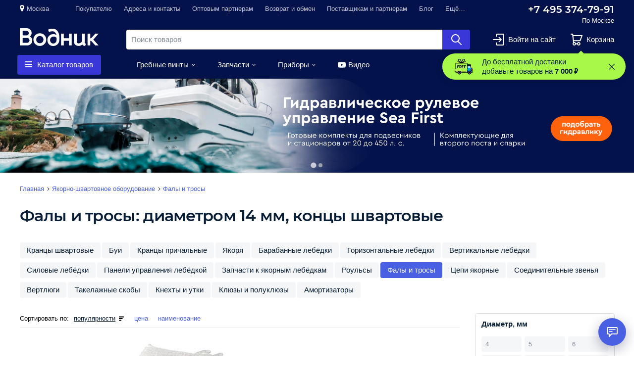

--- FILE ---
content_type: text/html; charset=utf-8
request_url: https://vodnik.ru/faly-i-trosy__diametr-mm__14__tip__koncy-shvartovye
body_size: 155552
content:
<!DOCTYPE html>
<html lang="ru" class="s-page__full-height no-js" prefix="og: http://ogp.me/ns#">
<head>
  <meta charset="utf-8">
    <script>(function(H){H.className=H.className.replace(/\bno-js\b/,'js')})(document.documentElement)</script>
  <meta name="language" content="ru" />
<meta name="title" content="Фалы и тросы (диаметром 14 мм, концы швартовые) | купить в интернет-магазине «Водник»" />
<meta name="robots" content="index, follow" />
<meta name="keywords" content="  , ,  Фалы и тросы,  Якорно-швартовное оборудование, для лодок, катеров, яхт, купить, цена" />
<meta name="description" content="Фалы и тросы диаметром 14 мм, концы швартовые 👌 Интернет-магазин «Водник» — широкий выбор водномоторных и рыболовных товаров • Безопасные покупки, подбор по модели, консультации техников, доставка (есть бесплатная)" />
<meta name="og:image" content="https://static.vodnik.ru/uploads/images/category/catalog/345de9d91d7e4cc1a862@2x.png" />
<meta name="viewport" content="width=device-width, initial-scale=1.0, viewport-fit=cover" />
<meta name="format-detection" content="telephone=no" />
  <title>Фалы и тросы (диаметром 14 мм, концы швартовые) | купить в интернет-магазине «Водник»</title>
  <link rel="shortcut icon" href="/favicon.ico"/>
  <meta name="format-detection" content="telephone=no" />
<meta name="theme-color" content="#4a60e3" />
<meta name="apple-mobile-web-app-title" content="Водник"/>
<meta name="apple-mobile-web-app-status-bar-style" content="black">

<link rel="apple-touch-icon" sizes="180x180" href="/uploads/favicons/apple-touch-icon.png">
<link rel="icon" type="image/png" sizes="32x32" href="/uploads/favicons/favicon-32x32.png">
<link rel="icon" type="image/png" sizes="16x16" href="/uploads/favicons/favicon-16x16.png">
<link rel="manifest" href="/uploads/favicons/site.webmanifest">

<link rel="shortcut icon" href="/uploads/favicons/favicon.ico">
<meta name="msapplication-TileColor" content="#2d89ef">
<meta name="msapplication-config" content="/uploads/favicons/browserconfig.xml">
<meta name="theme-color" content="#ffffff">  <script type="text/javascript">
  var s25Valuta = {
    uid               : 'RUB',
    name              : 'рубль',
    symbol            : '₽',
    is_symbol_prefix  : 0,
    decimals          : 0,
    decimal_separator : ',',
    thousand_separator: ' ',
    getUid: function () {
      return s25Valuta.uid;
    },
    getName: function () {
      return s25Valuta.name;
    },
    getSymbol: function () {
      return s25Valuta.symbol;
    },
    getIsSymbolPrefix: function () {
      return s25Valuta.is_symbol_prefix;
    },
    getDecimals: function () {
      return s25Valuta.decimals;
    },
    getDecimalSeparator: function () {
      return s25Valuta.decimal_separator;
    },
    getThousandSeparator: function () {
      return s25Valuta.thousand_separator;
    },
    formatPrice: function (price, dashInsteadZero) {
      price = parseFloat(price);
      dashInsteadZero = !!dashInsteadZero;

      if (isNaN(price) || 0 == price) {
        if (true == dashInsteadZero) {
          return '&mdash;';
        } else if (s25Valuta.getIsSymbolPrefix()) {
          return s25Valuta.getSymbol() + '0';
        } else {
          return 0 + ' ' + s25Valuta.getSymbol();
        }
      }

      var result = number_format(price, s25Valuta.getDecimals(), s25Valuta.getDecimalSeparator(), s25Valuta.getThousandSeparator());

      result = result.replace('-', '&minus;').replace(s25Valuta.getDecimalSeparator() + '00', '');

      return s25Valuta.getIsSymbolPrefix() ? s25Valuta.getSymbol() + result : result + ' ' + s25Valuta.getSymbol();
    }
  }
</script>
<script type="text/javascript">
  window.catalogRepository = {
    categories: [{"id":"1","name":"Водная техника и аксессуары","slug":"vodnaya-tehnika-i-aksessuary","namePath":[],"level":"0"},{"id":"2","name":"Оборудование для яхт и катеров","slug":"oborudovanie-dlya-yaht-i-katerov","namePath":["Оборудование для катеров","Оборудование для яхт и катеров"],"level":"2"},{"id":"3","name":"Рым-болты","slug":"rym-bolty","namePath":["Оборудование для катеров","Фурнитура для катеров","Рым-болты"],"level":"3"},{"id":"4","name":"Краны для умывальника","slug":"krany-dlya-umyvalnika","namePath":["Оборудование для катеров","Оборудование для яхт и катеров","Краны для умывальника"],"level":"3"},{"id":"5","name":"Карабины","slug":"karabiny","namePath":["Оборудование для катеров","Оборудование для яхт и катеров","Карабины"],"level":"3"},{"id":"6","name":"Горловины и патрубки","slug":"gorloviny-i-patrubki","namePath":["Аксессуары для лодочных моторов","Топливные аксессуары","Горловины и патрубки"],"level":"3"},{"id":"7","name":"Ручки дверные","slug":"dvernye-ruchki-dlya-katerov-i-yaht","namePath":["Оборудование для катеров","Фурнитура для катеров","Ручки дверные"],"level":"3"},{"id":"8","name":"Туалеты корабельные","slug":"korabelnye-tualety","namePath":["Оборудование для катеров","Сантехническое оборудование","Туалеты корабельные"],"level":"3"},{"id":"10","name":"Крючки","slug":"nastennye-kryuchki","namePath":["Оборудование для катеров","Оборудование для яхт и катеров","Крючки"],"level":"3"},{"id":"11","name":"Палубные люки","slug":"palubnye-lyuki-i-probki","namePath":["Оборудование для катеров","Оборудование для яхт и катеров","Палубные люки"],"level":"3"},{"id":"12","name":"Разъёмы водные","slug":"razemy-vodnye","namePath":["Оборудование для катеров","Оборудование для яхт и катеров","Разъёмы водные"],"level":"3"},{"id":"13","name":"Держатели спиннингов","slug":"katera-i-komplektuyuschie-oborudovanie-dlya-yaht-i-katerov-podstavki-pod-udochki","namePath":["Оборудование для катеров","Оборудование для яхт и катеров","Держатели спиннингов"],"level":"3"},{"id":"14","name":"Леерное оборудование","slug":"leernoe-oborudovanie","namePath":["Оборудование для катеров","Фурнитура для катеров","Леерное оборудование"],"level":"3"},{"id":"15","name":"Кресла и сиденья","slug":"kresla-i-sidenya-dlya-katerov","namePath":["Оборудование для катеров","Оборудование для яхт и катеров","Кресла и сиденья"],"level":"3"},{"id":"16","name":"Вентиляция","slug":"ventilyaciya-v-katere-i-yahte","namePath":["Оборудование для катеров","Оборудование для яхт и катеров","Вентиляция"],"level":"3"},{"id":"17","name":"Механизмы фиксации люка","slug":"mehanizm-fiksacii-lyuka","namePath":["Оборудование для катеров","Оборудование для яхт и катеров","Механизмы фиксации люка"],"level":"3"},{"id":"18","name":"Фурнитура для катеров","slug":"furnitura-dlya-katerov","namePath":["Оборудование для катеров","Фурнитура для катеров"],"level":"2"},{"id":"20","name":"Гребные винты","slug":"grebnye-vinty","namePath":["Гребные винты"],"level":"1"},{"id":"21","name":"Suzuki","slug":"grebnye-vinty-suzuki","namePath":["Гребные винты","Suzuki"],"level":"2"},{"id":"22","name":"Yamaha","slug":"grebnye-vinty-yamaha","namePath":["Гребные винты","Yamaha"],"level":"2"},{"id":"23","name":"Honda","slug":"grebnye-vinty-honda","namePath":["Гребные винты","Honda"],"level":"2"},{"id":"25","name":"Mercury","slug":"grebnye-vinty-mercury","namePath":["Гребные винты","Mercury"],"level":"2"},{"id":"26","name":"Volvo Penta","slug":"grebnye-vinty-volvo-penta","namePath":["Гребные винты","Volvo Penta"],"level":"2"},{"id":"27","name":"Управление","slug":"sistemy-upravleniya-dlya-motornyh-lodok-i-katerov","namePath":["Управление"],"level":"1"},{"id":"28","name":"Пульты дистанционного управления","slug":"distancionnye-upravleniya-lodochnymi-motorami","namePath":["Управление","Пульты дистанционного управления"],"level":"2"},{"id":"31","name":"Переходники тросов","slug":"perehodniki-trosov","namePath":["Управление","Переходники тросов"],"level":"2"},{"id":"32","name":"Штурвалы","slug":"shturvaly","namePath":["Управление","Штурвалы"],"level":"2"},{"id":"36","name":"Cпасательные жилеты","slug":"cpasatelnye-zhilety","namePath":["Оборудование для катеров","Судовое обеспечение","Cпасательные жилеты"],"level":"3"},{"id":"38","name":"Топливные аксессуары","slug":"toplivnoe-oborudovanie","namePath":["Аксессуары для лодочных моторов","Топливные аксессуары"],"level":"2"},{"id":"39","name":"Топливные баки и канистры","slug":"toplivnye-baki-dlya-lodochnyh-motorov","namePath":["Аксессуары для лодочных моторов","Топливные аксессуары","Топливные баки и канистры"],"level":"3"},{"id":"40","name":"Переходники топливные","slug":"toplivnye-perehodniki","namePath":["Аксессуары для лодочных моторов","Топливные аксессуары","Переходники топливные"],"level":"3"},{"id":"41","name":"Груши и шланги","slug":"motory-i-aksessuary-toplivnye-aksessuary-grushi-i-shlangi","namePath":["Аксессуары для лодочных моторов","Топливные аксессуары","Груши и шланги"],"level":"3"},{"id":"42","name":"Фильтры, сепараторы топлива","slug":"toplivnye-filtry-separatory-topliva-dlya-lodochnyh-motorov","namePath":["Техобслуживание","Фильтры, сепараторы топлива"],"level":"2"},{"id":"50","name":"Электрооборудование","slug":"elektrooborudovanie","namePath":["Электрооборудование"],"level":"1"},{"id":"52","name":"Выключатели массы","slug":"vyklyuchateli-massy","namePath":["Электрооборудование","Выключатели массы"],"level":"2"},{"id":"53","name":"Панели бортового питания","slug":"paneli-bortovogo-pitaniya","namePath":["Электрооборудование","Панели бортового питания"],"level":"2"},{"id":"54","name":"Переключатели бортовой сети","slug":"pereklyuchateli-bortovoy-seti","namePath":["Электрооборудование","Переключатели бортовой сети"],"level":"2"},{"id":"55","name":"Бортовые огни","slug":"bortovye-ogni","namePath":["Электрооборудование","Бортовые огни"],"level":"2"},{"id":"56","name":"Светильники интерьерные","slug":"svetilniki-interernye","namePath":["Электрооборудование","Светильники интерьерные"],"level":"2"},{"id":"57","name":"Прожекторы","slug":"lodochnye-prozhektory","namePath":["Электрооборудование","Прожекторы"],"level":"2"},{"id":"58","name":"Стеклоочистители","slug":"stekloochistiteli","namePath":["Электрооборудование","Стеклоочистители"],"level":"2"},{"id":"59","name":"Звуковые сигналы","slug":"zvukovoy-signal-na-lodku","namePath":["Электрооборудование","Звуковые сигналы"],"level":"2"},{"id":"60","name":"Аккумуляторы","slug":"akkumulyatory-dlya-vodnoy-tehniki","namePath":["Электрооборудование","Аккумуляторы"],"level":"2"},{"id":"61","name":"Разъёмы электрические","slug":"razemy-elektricheskie","namePath":["Электрооборудование","Разъёмы электрические"],"level":"2"},{"id":"62","name":"Выводы кабельные","slug":"vyvody-kabelnye","namePath":["Электрооборудование","Выводы кабельные"],"level":"2"},{"id":"64","name":"Свечи зажигания","slug":"svechi-zazhiganiya-dlya-lodochnyh-motorov","namePath":["Техобслуживание","Свечи зажигания"],"level":"2"},{"id":"65","name":"Помпы","slug":"lodochnye-pompy","namePath":["Оборудование для катеров","Помпы"],"level":"2"},{"id":"66","name":"Приборы","slug":"lodochnye-pribory","namePath":["Приборы"],"level":"1"},{"id":"69","name":"Лебёдки","slug":"ruchnye-i-elektricheskie-lebedki-dlya-pricepov","namePath":["Прицепы и оборудование","Лебёдки"],"level":"2"},{"id":"71","name":"Сцепные устройства","slug":"scepnye-ustroystva-dlya-pricepov","namePath":["Прицепы и оборудование","Сцепные устройства"],"level":"2"},{"id":"81","name":"Масла для лодочных моторов","slug":"masla-dlya-lodochnyh-motorov","namePath":["Техобслуживание","Масла для лодочных моторов"],"level":"2"},{"id":"88","name":"Судовое обеспечение","slug":"sudovoe-obespechenie","namePath":["Оборудование для катеров","Судовое обеспечение"],"level":"2"},{"id":"89","name":"Барабанные лебёдки","slug":"barabannye-yakornye-lebdki","namePath":["Якорно-швартовное оборудование","Барабанные лебёдки"],"level":"2"},{"id":"90","name":"Кнехты и утки","slug":"knehty-i-utki","namePath":["Якорно-швартовное оборудование","Кнехты и утки"],"level":"2"},{"id":"91","name":"Кранцы швартовые","slug":"krancy-shvartovye","namePath":["Якорно-швартовное оборудование","Кранцы швартовые"],"level":"2"},{"id":"92","name":"Транцы выносные","slug":"trancy-vynosnye","namePath":["Оборудование для катеров","Судовое обеспечение","Транцы выносные"],"level":"3"},{"id":"93","name":"Лестницы","slug":"sudovye-lestnicy","namePath":["Оборудование для катеров","Судовое обеспечение","Лестницы"],"level":"3"},{"id":"94","name":"Якоря","slug":"yakorya","namePath":["Якорно-швартовное оборудование","Якоря"],"level":"2"},{"id":"95","name":"Багры","slug":"bagry","namePath":["Оборудование для катеров","Судовое обеспечение","Багры"],"level":"3"},{"id":"96","name":"Транцевые плиты, интерцепторы","slug":"trancevye-plity-dlya-katerov","namePath":["Управление","Транцевые плиты, интерцепторы"],"level":"2"},{"id":"97","name":"Клюзы и полуклюзы","slug":"klyuzy-i-poluklyuzy","namePath":["Якорно-швартовное оборудование","Клюзы и полуклюзы"],"level":"2"},{"id":"98","name":"Роульсы","slug":"yakornye-roulsy","namePath":["Якорно-швартовное оборудование","Роульсы"],"level":"2"},{"id":"102","name":"Водомётные насадки и комплектующие","slug":"vodometnye-nasadki-i-komplektuyuschie-k-nim","namePath":["Аксессуары для лодочных моторов","Водомётные насадки и комплектующие"],"level":"2"},{"id":"114","name":"Навигационные приборы","slug":"navigacionnye-pribory","namePath":["Оборудование для катеров","Навигационные приборы"],"level":"2"},{"id":"150","name":"Mercruiser","slug":"grebnye-vinty-mercruiser","namePath":["Гребные винты","Mercruiser"],"level":"2"},{"id":"191","name":"Эхолоты","slug":"eholoty","namePath":["Оборудование для катеров","Навигационные приборы","Эхолоты"],"level":"3"},{"id":"192","name":"Картплоттеры","slug":"kartplottery","namePath":["Оборудование для катеров","Навигационные приборы","Картплоттеры"],"level":"3"},{"id":"193","name":"Портативные GPS","slug":"portativnye-gps","namePath":["Оборудование для катеров","Навигационные приборы","Портативные GPS"],"level":"3"},{"id":"194","name":"Радары, антенны, радиостанции","slug":"radary-antenny-radiostancii-dlya-katerov-i-yaht","namePath":["Оборудование для катеров","Навигационные приборы","Радары, антенны, радиостанции"],"level":"3"},{"id":"195","name":"Автопилоты","slug":"avtopiloty-dlya-katerov-i-yaht","namePath":["Оборудование для катеров","Навигационные приборы","Автопилоты"],"level":"3"},{"id":"197","name":"Механическое рулевое управление","slug":"mehanicheskie-sistemy-rulevogo-upravleniya","namePath":["Управление","Механическое рулевое управление"],"level":"2"},{"id":"198","name":"Гидравлические рулевые системы","slug":"gidravlicheskie-sistemy-rulevogo-upravleniya","namePath":["Управление","Гидравлические рулевые системы"],"level":"2"},{"id":"200","name":"Тросы газа\/реверса","slug":"trosy-gaza-reversa","namePath":["Управление","Тросы газа\/реверса"],"level":"2"},{"id":"201","name":"Тросы рулевые","slug":"trosy-rulevogo-upravleniya","namePath":["Управление","Тросы рулевые"],"level":"2"},{"id":"202","name":"Даунриггеры","slug":"daunriggery","namePath":["Оборудование для катеров","Оборудование для яхт и катеров","Даунриггеры"],"level":"3"},{"id":"206","name":"Навесное оборудование","slug":"navesnoe-oborudovanie-dlya-grebnyh-i-motoronyh-lodok","namePath":["Аксессуары для лодок ПВХ","Навесное оборудование"],"level":"2"},{"id":"208","name":"Сиденья для лодок ПВХ","slug":"sidenya-dlya-naduvnyh-lodok","namePath":["Аксессуары для лодок ПВХ","Сиденья для лодок ПВХ"],"level":"2"},{"id":"209","name":"Насосы","slug":"nasosy-dlya-naduvnyh-lodok-pvh","namePath":["Аксессуары для лодок ПВХ","Насосы"],"level":"2"},{"id":"210","name":"Тенты","slug":"tenty-dlya-naduvnyh-lodok","namePath":["Аксессуары для лодок ПВХ","Тенты"],"level":"2"},{"id":"214","name":"Сумки и чехлы","slug":"sumki-dlya-naduvnyh-lodok","namePath":["Аксессуары для лодок ПВХ","Сумки и чехлы"],"level":"2"},{"id":"215","name":"Ремонтные аксессуары","slug":"aksessuary-po-remontu-naduvnyh-lodok","namePath":["Аксессуары для лодок ПВХ","Ремонтные аксессуары"],"level":"2"},{"id":"216","name":"Аноды","slug":"anody-dlya-zaschity-dvigateley-i-lodok-ot-korrozii","namePath":["Техобслуживание","Аноды"],"level":"2"},{"id":"223","name":"Подъёмные устройства","slug":"podemnye-ustroystva-dlya-podvesnyh-motorov","namePath":["Аксессуары для лодочных моторов","Тюнинг, перевозка, хранение","Подъёмные устройства"],"level":"3"},{"id":"225","name":"Удлинители румпеля","slug":"udlinitel-rumpelya-dlya-podvesnyh-lodochnyh-motorov","namePath":["Управление","Удлинители румпеля"],"level":"2"},{"id":"227","name":"Приспособления для промывки","slug":"prisposobleniya-dlya-promyvki-lodochnyh-motorov","namePath":["Техобслуживание","Приспособления для промывки"],"level":"2"},{"id":"228","name":"Гидрокрылья","slug":"gidrokrylya-dlya-lodochnyh-motorov","namePath":["Аксессуары для лодочных моторов","Тюнинг, перевозка, хранение","Гидрокрылья"],"level":"3"},{"id":"245","name":"Защита киля","slug":"katera-i-komplektuyuschie-sudovoe-obespechenie-zaschita-kilya","namePath":["Оборудование для катеров","Судовое обеспечение","Защита киля"],"level":"3"},{"id":"248","name":"Чеки аварийной остановки","slug":"cheki-avariynoy-ostanovki-dlya-lodochnyh-motorov","namePath":["Техобслуживание","Чеки аварийной остановки"],"level":"2"},{"id":"257","name":"Брус привальный","slug":"privalnyy-brus","namePath":["Оборудование для катеров","Фурнитура для катеров","Брус привальный"],"level":"3"},{"id":"258","name":"Компасы","slug":"kompasy","namePath":["Оборудование для катеров","Навигационные приборы","Компасы"],"level":"3"},{"id":"270","name":"Чехлы и сумки","slug":"chehly-i-sumki-dlya-podvesnyh-lodochnyh-motorov","namePath":["Аксессуары для лодочных моторов","Тюнинг, перевозка, хранение","Чехлы и сумки"],"level":"3"},{"id":"327","name":"Подвесные лодочные моторы б\/у","slug":"podvesnye-lodochnye-motory-b-u","namePath":["Лодочные моторы","Лодочные моторы б\/у","Подвесные лодочные моторы б\/у"],"level":"3"},{"id":"337","name":"Прицепы и оборудование","slug":"pricepy-dlya-lodok","namePath":["Прицепы и оборудование"],"level":"1"},{"id":"418047","name":"Крыльчатки охлаждения","slug":"krylchatki-ohlazhdeniya-lodochnyh-motorov","namePath":["Техобслуживание","Крыльчатки охлаждения"],"level":"2"},{"id":"801363","name":"Якорно-швартовное оборудование","slug":"yakorno-shvartovnoe-oborudovanie","namePath":["Якорно-швартовное оборудование"],"level":"1"},{"id":"801364","name":"Фалы и тросы","slug":"faly-i-trosy","namePath":["Якорно-швартовное оборудование","Фалы и тросы"],"level":"2"},{"id":"810410","name":"Амортизаторы","slug":"amortizatory-shvartovye","namePath":["Якорно-швартовное оборудование","Амортизаторы"],"level":"2"},{"id":"957081","name":"Цепи якорные","slug":"cepi-yakornye","namePath":["Якорно-швартовное оборудование","Цепи якорные"],"level":"2"},{"id":"959202","name":"Чехлы, тенты","slug":"chehly-i-tenty-dlya-yaht-i-katerov","namePath":["Оборудование для катеров","Оборудование для яхт и катеров","Чехлы, тенты"],"level":"3"},{"id":"1669700","name":"Осушительные","slug":"osushitelnye-pompy","namePath":["Оборудование для катеров","Помпы","Осушительные"],"level":"3"},{"id":"1669970","name":"Насосы для перекачки","slug":"nasosy-dlya-perekachki-topliva","namePath":["Аксессуары для лодочных моторов","Топливные аксессуары","Насосы для перекачки"],"level":"3"},{"id":"1669973","name":"Шланги, соединения, фильтры","slug":"shlangi-soedineniya-i-filtry-dlya-vody","namePath":["Оборудование для катеров","Помпы","Шланги, соединения, фильтры"],"level":"3"},{"id":"1669974","name":"Ремонтные аксессуары","slug":"remontnye-aksessuary","namePath":["Оборудование для катеров","Помпы","Ремонтные аксессуары"],"level":"3"},{"id":"1727515","name":"Водоподающие","slug":"vodopodayuschie-pompy","namePath":["Оборудование для катеров","Помпы","Водоподающие"],"level":"3"},{"id":"1817679","name":"Автопереключатели и управление","slug":"avtopereklyuchateli-i-upravlenie","namePath":["Оборудование для катеров","Помпы","Автопереключатели и управление"],"level":"3"},{"id":"1917571","name":"Вёсла","slug":"vesla-dlya-grebnyh-i-motornyh-lodok","namePath":["Аксессуары для лодок ПВХ","Вёсла"],"level":"2"},{"id":"3561413","name":"Подруливающие устройства","slug":"podrulivayuschie-ustroystva","namePath":["Управление","Подруливающие устройства"],"level":"2"},{"id":"3675287","name":"Фильтры масляные","slug":"maslyanye-filtry-dlya-lodochnyh-motorov","namePath":["Техобслуживание","Фильтры масляные"],"level":"2"},{"id":"3880112","name":"Камбузное оборудование","slug":"oborudovanie-dlya-kambuza-sudna","namePath":["Оборудование для катеров","Оборудование для яхт и катеров","Камбузное оборудование"],"level":"3"},{"id":"3888263","name":"Солнечные батареи","slug":"solnechnye-batarei","namePath":["Электрооборудование","Солнечные батареи"],"level":"2"},{"id":"3888614","name":"Предохранители и автоматы","slug":"predohraniteli-i-avtomaty","namePath":["Электрооборудование","Предохранители и автоматы"],"level":"2"},{"id":"3889090","name":"Датчики топлива","slug":"datchiki-topliva","namePath":["Аксессуары для лодочных моторов","Топливные аксессуары","Датчики топлива"],"level":"3"},{"id":"3938306","name":"Ящики, подстаканники, органайзеры","slug":"yaschiki-podstakanniki-organayzery","namePath":["Оборудование для катеров","Оборудование для яхт и катеров","Ящики, подстаканники, органайзеры"],"level":"3"},{"id":"3938307","name":"Тяги рулевые","slug":"rulevye-tyagi","namePath":["Управление","Тяги рулевые"],"level":"2"},{"id":"3938308","name":"Шланги","slug":"shlangi","namePath":["Оборудование для катеров","Судовое обеспечение","Шланги"],"level":"3"},{"id":"3938309","name":"Зарядные устройства","slug":"zaryadnye-ustroystva","namePath":["Электрооборудование","Зарядные устройства"],"level":"2"},{"id":"3938310","name":"Опоры и установочные комплекты","slug":"opory-i-ustanovochnye-komplekty","namePath":["Управление","Опоры и установочные комплекты"],"level":"2"},{"id":"3938311","name":"Тентовая фурнитура","slug":"furnitura-dlya-tentov","namePath":["Оборудование для катеров","Оборудование для яхт и катеров","Тентовая фурнитура"],"level":"3"},{"id":"3942479","name":"Нержавеющий крепеж ","slug":"nerzhaveyuschiy-krepezh","namePath":["Оборудование для катеров","Фурнитура для катеров","Нержавеющий крепеж "],"level":"3"},{"id":"3998263","name":"Аксессуары для лодочных моторов","slug":"aksessuary-dlya-lodochnyh-motorov","namePath":["Аксессуары для лодочных моторов"],"level":"1"},{"id":"3998264","name":"Аксессуары для лодок ПВХ","slug":"aksessuary-dlya-lodok-pvh","namePath":["Аксессуары для лодок ПВХ"],"level":"1"},{"id":"3998265","name":"Оборудование для катеров","slug":"katera-motornye-lodki-i-komplektuyuschie","namePath":["Оборудование для катеров"],"level":"1"},{"id":"3998267","name":"Вольтметры","slug":"voltmetry","namePath":["Приборы","Вольтметры"],"level":"2"},{"id":"3998268","name":"Амперметры","slug":"ampermetry","namePath":["Приборы","Амперметры"],"level":"2"},{"id":"3998269","name":"Тахометры","slug":"tahometry","namePath":["Приборы","Тахометры"],"level":"2"},{"id":"3998270","name":"Спидометры","slug":"spidometry","namePath":["Приборы","Спидометры"],"level":"2"},{"id":"3998271","name":"Трим-указатели","slug":"trim-ukazateli","namePath":["Приборы","Трим-указатели"],"level":"2"},{"id":"3998272","name":"Давление масла","slug":"davlenie-masla","namePath":["Приборы","Давление масла"],"level":"2"},{"id":"3998273","name":"Температура масла","slug":"temperatura-masla","namePath":["Приборы","Температура масла"],"level":"2"},{"id":"3998275","name":"Уровень сточных вод","slug":"uroven-stochnyh-vod","namePath":["Приборы","Уровень сточных вод"],"level":"2"},{"id":"3998276","name":"Датчики уровня","slug":"datchiki-urovnya-topliva-vody-dlya-katerov-i-lodok","namePath":["Приборы","Датчики уровня"],"level":"2"},{"id":"3998277","name":"Температура двигателя","slug":"temperatura-dvigatelya","namePath":["Приборы","Температура двигателя"],"level":"2"},{"id":"3998279","name":"Счётчики моточасов","slug":"schetchiki-motochasov","namePath":["Приборы","Счётчики моточасов"],"level":"2"},{"id":"3998280","name":"Часы","slug":"chasy","namePath":["Приборы","Часы"],"level":"2"},{"id":"3998289","name":"Аксиометры","slug":"aksiometry","namePath":["Приборы","Аксиометры"],"level":"2"},{"id":"3998290","name":"Давление воды","slug":"davlenie-vody","namePath":["Приборы","Давление воды"],"level":"2"},{"id":"3998291","name":"Индикаторы","slug":"indikatory","namePath":["Приборы","Индикаторы"],"level":"2"},{"id":"3998295","name":"Водные ватрушки и баллоны","slug":"vodnye-vatrushki-i-ballony","namePath":["Активный отдых","Водные ватрушки и баллоны"],"level":"2"},{"id":"3998297","name":"Прицепы","slug":"pricepy-dlya-lodki","namePath":["Прицепы и оборудование","Прицепы"],"level":"2"},{"id":"3998298","name":"Ролики и упоры","slug":"roliki-i-upory","namePath":["Прицепы и оборудование","Ролики и упоры"],"level":"2"},{"id":"3998300","name":"Опорные кронштейны","slug":"opornye-kronshteyny","namePath":["Прицепы и оборудование","Опорные кронштейны"],"level":"2"},{"id":"3998301","name":"Электрические разъёмы","slug":"elektricheskie-razemy","namePath":["Прицепы и оборудование","Электрические разъёмы"],"level":"2"},{"id":"3998302","name":"Запчасти для прицепов","slug":"zapchasti-dlya-pricepov","namePath":["Прицепы и оборудование","Запчасти для прицепов"],"level":"2"},{"id":"3998305","name":"Помывочные комплекты","slug":"pomyvochnye-komplekty","namePath":["Оборудование для катеров","Помпы","Помывочные комплекты"],"level":"3"},{"id":"4015031","name":"Держатели спиннингов","slug":"katera-i-komplektuyuschie-oborudovanie-dlya-yaht-i-katerov-podstavki-pod-udochki","namePath":["Аксессуары для лодок ПВХ","Держатели спиннингов"],"level":"2"},{"id":"4015032","name":"Управление","slug":"sistemy-upravleniya-dlya-motornyh-lodok-i-katerov","namePath":["Оборудование для катеров","Управление"],"level":"2"},{"id":"4023516","name":"Врезная акустика","slug":"akustika-dlya-katerov-i-yaht","namePath":["Морская акустика","Врезная акустика"],"level":"2"},{"id":"4052663","name":"Гермоупаковка","slug":"germoupakovka","namePath":["Активный отдых","Гермоупаковка"],"level":"2"},{"id":"4119607","name":"Tohatsu\/Nissan","slug":"grebnye-vinty-tohatsu-nissan","namePath":["Гребные винты","Tohatsu\/Nissan"],"level":"2"},{"id":"4119608","name":"Evinrude\/Johnson\/OMC","slug":"vinty-dlya-evinrude-johnson-omc","namePath":["Гребные винты","Evinrude\/Johnson\/OMC"],"level":"2"},{"id":"4119611","name":"Втулки","slug":"vtulki-dlya-grebnyh-vintov","namePath":["Гребные винты","Втулки"],"level":"2"},{"id":"4119613","name":"Крепления под эхолот","slug":"podstavki-i-derzhateli-dlya-eholota","namePath":["Оборудование для катеров","Оборудование для яхт и катеров","Крепления под эхолот"],"level":"3"},{"id":"4119614","name":"Крепления под эхолот","slug":"podstavki-i-derzhateli-dlya-eholota","namePath":["Аксессуары для лодок ПВХ","Крепления под эхолот"],"level":"2"},{"id":"4119620","name":"Уплотнения тросов","slug":"uplotneniya-dlya-trosov","namePath":["Управление","Уплотнения тросов"],"level":"2"},{"id":"4119623","name":"Транцевые колёса","slug":"trancevye-kolesa-dlya-lodok","namePath":["Аксессуары для лодок ПВХ","Транцевые колёса"],"level":"2"},{"id":"4119624","name":"Трапы и лесенки","slug":"trapy-i-lesenki-dlya-lodok","namePath":["Аксессуары для лодок ПВХ","Трапы и лесенки"],"level":"2"},{"id":"4119625","name":"Роульсы и якорные рымы","slug":"roulsy-i-yakornye-rymy-dlya-lodok-pvh","namePath":["Аксессуары для лодок ПВХ","Роульсы и якорные рымы"],"level":"2"},{"id":"4119633","name":"Изоленты, скотчи","slug":"izolenty-skotchi","namePath":["Техобслуживание","Изоленты, скотчи"],"level":"2"},{"id":"4119634","name":"Герметики, клей","slug":"germetiki-klei","namePath":["Техобслуживание","Герметики, клей"],"level":"2"},{"id":"4119635","name":"Краска-спрей, грунт-спрей","slug":"kraska-sprey-grunt-sprey","namePath":["Техобслуживание","Краска-спрей, грунт-спрей"],"level":"2"},{"id":"4119636","name":"Очистители","slug":"ochistiteli","namePath":["Техобслуживание","Очистители"],"level":"2"},{"id":"4119637","name":"Антикоррозийные и защитные спреи","slug":"antikorroziynye-zaschitnye-sprei","namePath":["Техобслуживание","Антикоррозийные и защитные спреи"],"level":"2"},{"id":"4119638","name":"Средства для консервации","slug":"sredstva-dlya-konservacii","namePath":["Техобслуживание","Средства для консервации"],"level":"2"},{"id":"4119655","name":"Брелоки","slug":"breloki","namePath":["Аксессуары для лодочных моторов","Тюнинг, перевозка, хранение","Брелоки"],"level":"3"},{"id":"4119656","name":"Литература","slug":"literatura","namePath":["Техобслуживание","Литература"],"level":"2"},{"id":"4119659","name":"Флаги и флагштоки","slug":"flagi","namePath":["Оборудование для катеров","Судовое обеспечение","Флаги и флагштоки"],"level":"3"},{"id":"4119664","name":"Фалы для буксировки","slug":"faly-dlya-buksirovki","namePath":["Активный отдых","Фалы для буксировки"],"level":"2"},{"id":"4119666","name":"Столешницы","slug":"stoleshnicy-i-krepleniya","namePath":["Оборудование для катеров","Оборудование для яхт и катеров","Столешницы"],"level":"3"},{"id":"4119667","name":"Проводка и панели управления","slug":"provodka-i-paneli-upravleniya","namePath":["Управление","Проводка и панели управления"],"level":"2"},{"id":"4119668","name":"Панели управления лебёдкой","slug":"paneli-upravleniya-yakornoy-lebedkoy","namePath":["Якорно-швартовное оборудование","Панели управления лебёдкой"],"level":"2"},{"id":"4119669","name":"Запчасти к якорным лебёдкам","slug":"zapchasti-k-yakornym-lebedkam","namePath":["Якорно-швартовное оборудование","Запчасти к якорным лебёдкам"],"level":"2"},{"id":"4119670","name":"Вертлюги","slug":"yakornye-vertlyugi","namePath":["Якорно-швартовное оборудование","Вертлюги"],"level":"2"},{"id":"4119671","name":"Соединительные звенья","slug":"soedinitelnye-zvenya","namePath":["Якорно-швартовное оборудование","Соединительные звенья"],"level":"2"},{"id":"4119672","name":"Такелажные скобы","slug":"takelazhnye-skoby","namePath":["Якорно-швартовное оборудование","Такелажные скобы"],"level":"2"},{"id":"4119673","name":"Якорные отцепы","slug":"mehanizmy-dlya-otcepa-yakorya","namePath":["Якорно-швартовное оборудование","Якорные отцепы"],"level":"2"},{"id":"4119675","name":"Ящики, платформы, клеммы АКБ","slug":"yaschiki-platformy-klemmy-dlya-akb","namePath":["Электрооборудование","Ящики, платформы, клеммы АКБ"],"level":"2"},{"id":"4119676","name":"Уключины и комплектующие","slug":"uklyuchiny-i-komplektuyuschie-k-veslam","namePath":["Аксессуары для лодок ПВХ","Уключины и комплектующие"],"level":"2"},{"id":"4119685","name":"Подруливающие устройства","slug":"vinty-dlya-podrulivayuschih-ustroystv","namePath":["Гребные винты","Подруливающие устройства"],"level":"2"},{"id":"4119687","name":"Насосы для замены масла","slug":"nasosy-dlya-zameny-masla-v-reduktore-i-kartere-lodochnogo-dvigatelya","namePath":["Техобслуживание","Насосы для замены масла"],"level":"2"},{"id":"4119688","name":"Тележки для моторов","slug":"telezhki-dlya-transportirovki-i-hraneniya-lodochnih-motorov","namePath":["Аксессуары для лодочных моторов","Тюнинг, перевозка, хранение","Тележки для моторов"],"level":"3"},{"id":"4119689","name":"Защита от угона","slug":"zaschita-lodochnogo-motora-ot-krazhi","namePath":["Аксессуары для лодочных моторов","Тюнинг, перевозка, хранение","Защита от угона"],"level":"3"},{"id":"4119690","name":"Выпрямители-регуляторы","slug":"vypryamiteli-regulyatory-napryazheniya-dlya-lodochnyh-motorov","namePath":["Аксессуары для лодочных моторов","Тюнинг, перевозка, хранение","Выпрямители-регуляторы"],"level":"3"},{"id":"4119691","name":"Накладки на киль мотора","slug":"nakladki-dlya-vosstanovleniya-kilya-lodochnogo-motora","namePath":["Аксессуары для лодочных моторов","Тюнинг, перевозка, хранение","Накладки на киль мотора"],"level":"3"},{"id":"4119692","name":"Сапуны","slug":"toplivnye-sapuny","namePath":["Аксессуары для лодочных моторов","Топливные аксессуары","Сапуны"],"level":"3"},{"id":"4119693","name":"Соединители шлангов","slug":"soediniteli-shlangov","namePath":["Аксессуары для лодочных моторов","Топливные аксессуары","Соединители шлангов"],"level":"3"},{"id":"4119694","name":"Топливные краны","slug":"toplivnye-krany","namePath":["Аксессуары для лодочных моторов","Топливные аксессуары","Топливные краны"],"level":"3"},{"id":"4119695","name":"Крышки для баков","slug":"kryshki-dlya-bakov","namePath":["Аксессуары для лодочных моторов","Топливные аксессуары","Крышки для баков"],"level":"3"},{"id":"4119696","name":"Крепления баков","slug":"krepleniya-bakov","namePath":["Аксессуары для лодочных моторов","Топливные аксессуары","Крепления баков"],"level":"3"},{"id":"4119697","name":"Антифриз","slug":"antifriz","namePath":["Техобслуживание","Антифриз"],"level":"2"},{"id":"4119698","name":"Смазки","slug":"smazki","namePath":["Техобслуживание","Смазки"],"level":"2"},{"id":"4119699","name":"Техобслуживание","slug":"tehobsluzhivanie","namePath":["Техобслуживание"],"level":"1"},{"id":"4119700","name":"Тюнинг, перевозка, хранение","slug":"tyuning-perevozka-hranenie","namePath":["Аксессуары для лодочных моторов","Тюнинг, перевозка, хранение"],"level":"2"},{"id":"4119701","name":"Спасательные концы Александрова","slug":"spasatelnye-krugi-i-koncy","namePath":["Оборудование для катеров","Судовое обеспечение","Спасательные концы Александрова"],"level":"3"},{"id":"4119706","name":"Cпасательные жилеты","slug":"cpasatelnye-zhilety","namePath":["Активный отдых","Cпасательные жилеты"],"level":"2"},{"id":"4119708","name":"Брелоки","slug":"breloki","namePath":["Активный отдых","Брелоки"],"level":"2"},{"id":"4119710","name":"Баки для пресной воды","slug":"baki-dlya-presnoy-vody","namePath":["Оборудование для катеров","Судовое обеспечение","Баки для пресной воды"],"level":"3"},{"id":"4119711","name":"Баки для технических жидкостей","slug":"baki-dlya-tehnicheskih-zhidkostey","namePath":["Оборудование для катеров","Судовое обеспечение","Баки для технических жидкостей"],"level":"3"},{"id":"4119712","name":"Ремешки для очков","slug":"remeshki-dlya-ochkov","namePath":["Активный отдых","Ремешки для очков"],"level":"2"},{"id":"4119716","name":"Конвертеры сигнала","slug":"konvertery-signala","namePath":["Приборы","Конвертеры сигнала"],"level":"2"},{"id":"4119717","name":"Приборные панели","slug":"pribornye-paneli","namePath":["Приборы","Приборные панели"],"level":"2"},{"id":"4119718","name":"Многофункциональные приборы","slug":"mnogofunkcionalnye-pribory","namePath":["Приборы","Многофункциональные приборы"],"level":"2"},{"id":"4119719","name":"Стропы и тросы","slug":"stropy-i-trosy","namePath":["Прицепы и оборудование","Стропы и тросы"],"level":"2"},{"id":"4119720","name":"Электронные карты","slug":"elektronnye-karty","namePath":["Оборудование для катеров","Навигационные приборы","Электронные карты"],"level":"3"},{"id":"4119722","name":"Поручни","slug":"poruchni","namePath":["Оборудование для катеров","Фурнитура для катеров","Поручни"],"level":"3"},{"id":"4119724","name":"Фильтры запаха","slug":"filtry-zapaha","namePath":["Оборудование для катеров","Судовое обеспечение","Фильтры запаха"],"level":"3"},{"id":"4119725","name":"Держатели","slug":"derzhateli","namePath":["Оборудование для катеров","Судовое обеспечение","Держатели"],"level":"3"},{"id":"4119789","name":"Опорные кронштейны","slug":"opornye-kronshteyny","namePath":["Аксессуары для лодочных моторов","Тюнинг, перевозка, хранение","Опорные кронштейны"],"level":"3"},{"id":"4119929","name":"Одежда и аксессуары","slug":"odezhda-i-aksessuary","namePath":["Одежда и аксессуары"],"level":"1"},{"id":"4119930","name":"Перчатки, варежки","slug":"perchatki-varezhki","namePath":["Одежда и аксессуары","Перчатки, варежки"],"level":"2"},{"id":"4119931","name":"Костюмы демисезонные","slug":"kostyumy-demisezonnye","namePath":["Одежда и аксессуары","Костюмы демисезонные"],"level":"2"},{"id":"4119932","name":"Костюмы летние","slug":"kostyumy-letnie","namePath":["Одежда и аксессуары","Костюмы летние"],"level":"2"},{"id":"4119933","name":"Термобелье","slug":"termobelyo","namePath":["Одежда и аксессуары","Термобелье"],"level":"2"},{"id":"4119934","name":"Жилеты","slug":"zhilety","namePath":["Одежда и аксессуары","Жилеты"],"level":"2"},{"id":"4119936","name":"Шапки, кепки, балаклавы","slug":"shapki-kepki-balaklavy","namePath":["Одежда и аксессуары","Шапки, кепки, балаклавы"],"level":"2"},{"id":"4119937","name":"Носки","slug":"noski","namePath":["Одежда и аксессуары","Носки"],"level":"2"},{"id":"4119938","name":"Костюмы зимние","slug":"kostyumy-zimnie","namePath":["Одежда и аксессуары","Костюмы зимние"],"level":"2"},{"id":"4119939","name":"Брюки и шорты","slug":"bryuki-i-shorty","namePath":["Одежда и аксессуары","Брюки и шорты"],"level":"2"},{"id":"4119940","name":"Куртки","slug":"kurtki","namePath":["Одежда и аксессуары","Куртки"],"level":"2"},{"id":"4119941","name":"Аксессуары для одежды","slug":"aksessuary-dlya-odezhdy","namePath":["Одежда и аксессуары","Аксессуары для одежды"],"level":"2"},{"id":"4119942","name":"Плащи","slug":"plaschi","namePath":["Одежда и аксессуары","Плащи"],"level":"2"},{"id":"4119943","name":"Костюмы маскировочные","slug":"kostyumy-maskirovochnye","namePath":["Одежда и аксессуары","Костюмы маскировочные"],"level":"2"},{"id":"4119950","name":"Бахилы зимние","slug":"bahily-zimnie","namePath":["Одежда и аксессуары","Бахилы зимние"],"level":"2"},{"id":"4119952","name":"Ледоступы","slug":"ledostupy","namePath":["Одежда и аксессуары","Ледоступы"],"level":"2"},{"id":"4119953","name":"Вкладыши для сапог","slug":"vkladyshi-dlya-sapog","namePath":["Одежда и аксессуары","Вкладыши для сапог"],"level":"2"},{"id":"4119964","name":"Активный отдых","slug":"aktivnyy-otdyh","namePath":["Активный отдых"],"level":"1"},{"id":"4119975","name":"Рюкзаки","slug":"ryukzaki","namePath":["Активный отдых","Рюкзаки"],"level":"2"},{"id":"4120092","name":"Рулевые редукторы","slug":"rulevye-mehanicheskie-reduktory","namePath":["Управление","Рулевые редукторы"],"level":"2"},{"id":"4120095","name":"Комплекты подключения ДУ","slug":"komplekty-podklyucheniya-distancionnogo-upravleniya","namePath":["Управление","Комплекты подключения ДУ"],"level":"2"},{"id":"4120096","name":"Петли, шарниры","slug":"petli-sharniry","namePath":["Оборудование для катеров","Фурнитура для катеров","Петли, шарниры"],"level":"3"},{"id":"4120097","name":"Защелки, фиксаторы, замки","slug":"zaschelki-fiksatory-zamki","namePath":["Оборудование для катеров","Фурнитура для катеров","Защелки, фиксаторы, замки"],"level":"3"},{"id":"4120098","name":"Проушины, обушки","slug":"proushiny-obushki","namePath":["Оборудование для катеров","Фурнитура для катеров","Проушины, обушки"],"level":"3"},{"id":"4120099","name":"Сальники, маслосъёмные колпачки","slug":"zapchasti-salniki","namePath":["Запчасти","Сальники, маслосъёмные колпачки"],"level":"2"},{"id":"4120100","name":"Запчасти","slug":"zapchasti-dlya-vodnomotornoy-tehniki","namePath":["Запчасти"],"level":"1"},{"id":"4120102","name":"Аноды, таб-триммеры","slug":"zapchasti-anody-tab-trimmery","namePath":["Запчасти","Аноды, таб-триммеры"],"level":"2"},{"id":"4120103","name":"Прокладки","slug":"zapchasti-prokladki","namePath":["Запчасти","Прокладки"],"level":"2"},{"id":"4120104","name":"Уплотнительные кольца","slug":"zapchasti-uplotnitelnye-kolca","namePath":["Запчасти","Уплотнительные кольца"],"level":"2"},{"id":"4120105","name":"Подшипники, вкладыши","slug":"zapchasti-podshipniki-vkladyshi","namePath":["Запчасти","Подшипники, вкладыши"],"level":"2"},{"id":"4120106","name":"Фильтры","slug":"zapchasti-filtruyuschie-elementy","namePath":["Запчасти","Фильтры"],"level":"2"},{"id":"4120107","name":"Система охлаждения","slug":"zapchasti-sistema-ohlazhdeniya","namePath":["Запчасти","Система охлаждения"],"level":"2"},{"id":"4120108","name":"Шайбы, винты, болты, гайки","slug":"zapchasti-shayby-vinty-bolty-gayki","namePath":["Запчасти","Шайбы, винты, болты, гайки"],"level":"2"},{"id":"4120109","name":"Ремкомплекты","slug":"zapchasti-remkomplekty","namePath":["Запчасти","Ремкомплекты"],"level":"2"},{"id":"4120110","name":"Поршневая группа","slug":"zapchasti-porshnevaya-gruppa","namePath":["Запчасти","Поршневая группа"],"level":"2"},{"id":"4120111","name":"Гребные, вертикальные валы","slug":"zapchasti-grebnye-vertikalnye-valy","namePath":["Запчасти","Гребные, вертикальные валы"],"level":"2"},{"id":"4120112","name":"Шестерни, храповики, обоймы","slug":"zapchasti-shesterni-hrapoviki-oboymy","namePath":["Запчасти","Шестерни, храповики, обоймы"],"level":"2"},{"id":"4120113","name":"Электрооборудование","slug":"zapchasti-elektrooborudovanie","namePath":["Запчасти","Электрооборудование"],"level":"2"},{"id":"4120114","name":"ГБЦ, газораспределение","slug":"zapchasti-gbc-gazoraspredelenie","namePath":["Запчасти","ГБЦ, газораспределение"],"level":"2"},{"id":"4120115","name":"Впускная система, подача топлива","slug":"zapchasti-vpusknaya-sistema-podacha-topliva","namePath":["Запчасти","Впускная система, подача топлива"],"level":"2"},{"id":"4120116","name":"Выхлопная система","slug":"zapchasti-vyhlopnaya-sistema","namePath":["Запчасти","Выхлопная система"],"level":"2"},{"id":"4120117","name":"Блок цилиндров, картер","slug":"zapchasti-blok-cilindrov-karter","namePath":["Запчасти","Блок цилиндров, картер"],"level":"2"},{"id":"4120118","name":"Импеллеры, спрямляющий аппарат","slug":"zapchasti-impellery-spryamlyayuschiy-apparat","namePath":["Запчасти","Импеллеры, спрямляющий аппарат"],"level":"2"},{"id":"4120119","name":"Подъемный механизм, подвеска","slug":"zapchasti-podemnyy-mehanizm-podveska","namePath":["Запчасти","Подъемный механизм, подвеска"],"level":"2"},{"id":"4120120","name":"Пластик, наклейки","slug":"zapchasti-plastik-nakleyki","namePath":["Запчасти","Пластик, наклейки"],"level":"2"},{"id":"4120121","name":"Запуск двигателя","slug":"zapchasti-zapusk-dvigatelya","namePath":["Запчасти","Запуск двигателя"],"level":"2"},{"id":"4120122","name":"Управление","slug":"zapchasti-upravlenie","namePath":["Запчасти","Управление"],"level":"2"},{"id":"4120123","name":"Редуктор, дейдвуд","slug":"zapchasti-reduktor-deydvud","namePath":["Запчасти","Редуктор, дейдвуд"],"level":"2"},{"id":"4120124","name":"Ремни, цепи, ролики","slug":"zapchasti-remni-cepi-roliki","namePath":["Запчасти","Ремни, цепи, ролики"],"level":"2"},{"id":"4120126","name":"Указатели уровня топлива","slug":"ukazateli-urovnya-topliva","namePath":["Приборы","Указатели уровня топлива"],"level":"2"},{"id":"4120127","name":"Указатели уровня воды","slug":"ukazateli-urovnya-vody","namePath":["Приборы","Указатели уровня воды"],"level":"2"},{"id":"4120128","name":"Распределительные шины и колодки","slug":"elektricheskie-shiny-i-kolodki","namePath":["Электрооборудование","Распределительные шины и колодки"],"level":"2"},{"id":"4120129","name":"Замки и ключи зажигания","slug":"zamki-i-klyuchi-zazhiganiya","namePath":["Управление","Замки и ключи зажигания"],"level":"2"},{"id":"4120130","name":"Краска, грунт, необрастающие покрытия","slug":"kraska-grunt-neobrastayuschie-pokrytiya","namePath":["Техобслуживание","Краска, грунт, необрастающие покрытия"],"level":"2"},{"id":"4120132","name":"Стойки рулевые, консоли, тарги","slug":"stoyki-rulevye-konsoli-targi","namePath":["Аксессуары для лодок ПВХ","Стойки рулевые, консоли, тарги"],"level":"2"},{"id":"4120141","name":"Защита редуктора","slug":"zaschita-reduktorov-podvesnyh-motorov-ot-udarov","namePath":["Аксессуары для лодочных моторов","Тюнинг, перевозка, хранение","Защита редуктора"],"level":"3"},{"id":"4120152","name":"Манометры","slug":"manometry-dlya-nasosov","namePath":["Аксессуары для лодок ПВХ","Манометры"],"level":"2"},{"id":"4120153","name":"Воздушные клапаны","slug":"vozdushnye-klapany-dlya-lodok-pvh","namePath":["Аксессуары для лодок ПВХ","Воздушные клапаны"],"level":"2"},{"id":"4120154","name":"Сливные клапаны","slug":"slivnye-klapany-dlya-lodok-pvh","namePath":["Аксессуары для лодок ПВХ","Сливные клапаны"],"level":"2"},{"id":"4120155","name":"Переходники и шланги к насосам","slug":"perehodniki-i-shlangi-k-nasosam","namePath":["Аксессуары для лодок ПВХ","Переходники и шланги к насосам"],"level":"2"},{"id":"4120156","name":"Запчасти к насосам","slug":"zapchasti-k-nasosam","namePath":["Аксессуары для лодок ПВХ","Запчасти к насосам"],"level":"2"},{"id":"4120164","name":"Очки","slug":"ochki","namePath":["Активный отдых","Очки"],"level":"2"},{"id":"4120170","name":"Аэраторы","slug":"aeratory-dlya-akvariumov","namePath":["Оборудование для катеров","Помпы","Аэраторы"],"level":"3"},{"id":"4120188","name":"Футболки и майки","slug":"futbolki-i-mayki","namePath":["Одежда и аксессуары","Футболки и майки"],"level":"2"},{"id":"4120192","name":"Кофты","slug":"kofty","namePath":["Одежда и аксессуары","Кофты"],"level":"2"},{"id":"4120197","name":"Бассейны","slug":"basseyny","namePath":["Активный отдых","Бассейны"],"level":"2"},{"id":"4120198","name":"Туристические навигаторы","slug":"turisticheskie-navigatory","namePath":["Активный отдых","Туристические навигаторы"],"level":"2"},{"id":"4120199","name":"Аксессуары для навигационных приборов","slug":"aksessuary-dlya-navigacionnyh-priborov","namePath":["Оборудование для катеров","Навигационные приборы","Аксессуары для навигационных приборов"],"level":"3"},{"id":"4120202","name":"Водомётные насадки","slug":"vodometnye-nasadki","namePath":["Аксессуары для лодочных моторов","Водомётные насадки и комплектующие","Водомётные насадки"],"level":"3"},{"id":"4120203","name":"Комплектующие для водомётных насадок","slug":"komplektuyuschie-dlya-vodometnyh-nasadok","namePath":["Аксессуары для лодочных моторов","Водомётные насадки и комплектующие","Комплектующие для водомётных насадок"],"level":"3"},{"id":"4120205","name":"Yanmar","slug":"grebnye-vinty-yanmar","namePath":["Гребные винты","Yanmar"],"level":"2"},{"id":"4120209","name":"Канифас-блоки","slug":"kanifas-bloki","namePath":["Якорно-швартовное оборудование","Канифас-блоки"],"level":"2"},{"id":"4120210","name":"Ящики для хранения","slug":"yaschiki-dlya-hraneniya","namePath":["Активный отдых","Ящики для хранения"],"level":"2"},{"id":"4120213","name":"Вейдерсы и забродные комбинезоны","slug":"veydersy-i-zabrodnye-kombinezony","namePath":["Одежда и аксессуары","Вейдерсы и забродные комбинезоны"],"level":"2"},{"id":"4120223","name":"Тенты для прицепов","slug":"tenty-dlya-pricepov","namePath":["Прицепы и оборудование","Тенты для прицепов"],"level":"2"},{"id":"4120231","name":"Автохолодильники","slug":"avtoholodilniki","namePath":["Оборудование для катеров","Оборудование для яхт и катеров","Автохолодильники"],"level":"3"},{"id":"4120234","name":"Запчасти для ГСУ","slug":"zapchasti-dlya-gidravlicheskih-rulevyh-sistem","namePath":["Управление","Запчасти для ГСУ"],"level":"2"},{"id":"4120298","name":"Соединительные ленты","slug":"soedinitelnye-lenty","namePath":["Палубное покрытие","Соединительные ленты"],"level":"2"},{"id":"4120303","name":"Мотобуксировщики","slug":"motobuksirovschiki","namePath":["Активный отдых","Мотобуксировщики"],"level":"2"},{"id":"4120314","name":"Отопители","slug":"otopiteli","namePath":["Оборудование для катеров","Оборудование для яхт и катеров","Отопители"],"level":"3"},{"id":"4120343","name":"Компасы туристические","slug":"kompasy-turisticheskie","namePath":["Активный отдых","Компасы туристические"],"level":"2"},{"id":"4120344","name":"Лебёдки для лодок ПВХ","slug":"lebdki-dlya-lodok-pvh","namePath":["Аксессуары для лодок ПВХ","Лебёдки для лодок ПВХ"],"level":"2"},{"id":"4120345","name":"Коврики EVA","slug":"kovriki-eva","namePath":["Аксессуары для лодок ПВХ","Коврики EVA"],"level":"2"},{"id":"4120346","name":"Инструменты и приспособления","slug":"instrumenty-i-prisposobleniya","namePath":["Электрооборудование","Инструменты и приспособления"],"level":"2"},{"id":"4120347","name":"Силовые и монтажные провода","slug":"silovye-i-montazhnye-provoda","namePath":["Электрооборудование","Силовые и монтажные провода"],"level":"2"},{"id":"4120349","name":"Палубное покрытие","slug":"palubnoe-pokrytie","namePath":["Палубное покрытие"],"level":"1"},{"id":"4120350","name":"Палубное покрытие EVA","slug":"palubnoe-pokrytie-eva","namePath":["Палубное покрытие","Палубное покрытие EVA"],"level":"2"},{"id":"4120351","name":"Палубное покрытие ПВХ","slug":"iskusstvennyy-tik-dlya-katera","namePath":["Палубное покрытие","Палубное покрытие ПВХ"],"level":"2"},{"id":"4120352","name":"Палубное покрытие, готовые комплекты","slug":"komplekty-palubnogo-pokrytiya","namePath":["Палубное покрытие","Палубное покрытие, готовые комплекты"],"level":"2"},{"id":"4120353","name":"Герметики","slug":"germetiki","namePath":["Палубное покрытие","Герметики"],"level":"2"},{"id":"4120363","name":"Жилеты для SUP-сёрфинга","slug":"zhilety-dlya-sup-srfinga","namePath":["Активный отдых","Жилеты для SUP-сёрфинга"],"level":"2"},{"id":"4120365","name":"Тележки для надувных лодок","slug":"telezhki-dlya-naduvnyh-lodok","namePath":["Аксессуары для лодок ПВХ","Тележки для надувных лодок"],"level":"2"},{"id":"4120366","name":"Стойки для кресел","slug":"stoyki-dlya-kresel","namePath":["Оборудование для катеров","Оборудование для яхт и катеров","Стойки для кресел"],"level":"3"},{"id":"4120367","name":"Крепления для сидений\/банок","slug":"krepleniya-dlya-sideniy-banok","namePath":["Аксессуары для лодок ПВХ","Крепления для сидений\/банок"],"level":"2"},{"id":"4120368","name":"Накладки и сумки для сидений","slug":"nakladki-i-sumki-dlya-sideniy","namePath":["Аксессуары для лодок ПВХ","Накладки и сумки для сидений"],"level":"2"},{"id":"4120370","name":"Иллюминаторы","slug":"illyuminatory","namePath":["Оборудование для катеров","Оборудование для яхт и катеров","Иллюминаторы"],"level":"3"},{"id":"4120371","name":"Подводный свет","slug":"podvodnyy-svet","namePath":["Электрооборудование","Подводный свет"],"level":"2"},{"id":"4120378","name":"Гидроперчатки","slug":"gidroperchatki","namePath":["Активный отдых","Гидроперчатки"],"level":"2"},{"id":"4120382","name":"Головные устройства","slug":"golovnye-ustroystva","namePath":["Морская акустика","Головные устройства"],"level":"2"},{"id":"4120383","name":"Антенны выносные","slug":"antenny-vynosnye","namePath":["Морская акустика","Антенны выносные"],"level":"2"},{"id":"4120385","name":"Кабели, коннекторы, предохранители","slug":"kabeli-konnektory-predohraniteli","namePath":["Морская акустика","Кабели, коннекторы, предохранители"],"level":"2"},{"id":"4120386","name":"Усилители","slug":"usiliteli","namePath":["Морская акустика","Усилители"],"level":"2"},{"id":"4120387","name":"Влагозащитные боксы","slug":"vlagozaschitnye-boksy","namePath":["Морская акустика","Влагозащитные боксы"],"level":"2"},{"id":"4120393","name":"Установочные комплекты","slug":"ustanovochnye-komplekty","namePath":["Гребные винты","Установочные комплекты"],"level":"2"},{"id":"4120394","name":"Морская акустика","slug":"morskaya-akustika","namePath":["Морская акустика"],"level":"1"},{"id":"4120397","name":"Комплекты акустики","slug":"komplekty-akustiki","namePath":["Морская акустика","Комплекты акустики"],"level":"2"},{"id":"4120401","name":"Буи","slug":"bui-shvartovye","namePath":["Якорно-швартовное оборудование","Буи"],"level":"2"},{"id":"4120402","name":"Кранцы причальные","slug":"krancy-prichalnye","namePath":["Якорно-швартовное оборудование","Кранцы причальные"],"level":"2"},{"id":"4120408","name":"Volvo Penta Sale","slug":"volvo-penta-sale","namePath":["Одежда и аксессуары","Volvo Penta Sale"],"level":"2"},{"id":"4120412","name":"Насосы для SUP-досок","slug":"nasosy-dlya-sup-dosok","namePath":["Активный отдых","Насосы для SUP-досок"],"level":"2"},{"id":"4120413","name":"Инверторы и конвертеры","slug":"invertory-i-konvertery","namePath":["Электрооборудование","Инверторы и конвертеры"],"level":"2"},{"id":"4120414","name":"Портативные электростанции","slug":"portativnye-elektrostancii","namePath":["Электрооборудование","Портативные электростанции"],"level":"2"},{"id":"4120415","name":"GPS-маяки","slug":"gps-mayaki","namePath":["Оборудование для катеров","Навигационные приборы","GPS-маяки"],"level":"3"},{"id":"4120416","name":"Саундбары","slug":"morskaya-akustika-saundbary","namePath":["Морская акустика","Саундбары"],"level":"2"},{"id":"4120417","name":"Флагштоки RGB","slug":"flagshtoki-grb","namePath":["Морская акустика","Флагштоки RGB"],"level":"2"},{"id":"4120427","name":"Гребные натяжное дно","slug":"grebnye-lodki-s-natyazhnym-dnom","namePath":["Лодки","Гребные натяжное дно"],"level":"2"},{"id":"4120428","name":"Гребные НДНД","slug":"grebnye-lodki-c-ndnd","namePath":["Лодки","Гребные НДНД"],"level":"2"},{"id":"4120429","name":"Транцевые плоское дно","slug":"motornye-lodki-s-ploskim-dnom","namePath":["Лодки","Транцевые плоское дно"],"level":"2"},{"id":"4120430","name":"Транцевые с пайолами","slug":"motornye-lodki-s-payolami","namePath":["Лодки","Транцевые с пайолами"],"level":"2"},{"id":"4120431","name":"Транцевые НДНД","slug":"motornye-lodki-s-ndnd","namePath":["Лодки","Транцевые НДНД"],"level":"2"},{"id":"4120433","name":"Транцевые многобаллонное дно","slug":"motornye-lodki-s-mnogoballonnym-dnischem","namePath":["Лодки","Транцевые многобаллонное дно"],"level":"2"},{"id":"4120434","name":"Транцевые AirDeck (НДВД)","slug":"motornye-lodki-s-airdeck-ndvd","namePath":["Лодки","Транцевые AirDeck (НДВД)"],"level":"2"},{"id":"4120435","name":"Транцевые под водомет","slug":"motornye-lodki-pod-vodomet","namePath":["Лодки","Транцевые под водомет"],"level":"2"},{"id":"4120436","name":"RIB (РИБ)","slug":"lodki-rib","namePath":["Лодки","RIB (РИБ)"],"level":"2"},{"id":"4120437","name":"Транцевые с дном катамаранного типа","slug":"motornye-s-dnom-katamarannogo-tipa","namePath":["Лодки","Транцевые с дном катамаранного типа"],"level":"2"},{"id":"4120438","name":"Лодки","slug":"lodki-pvh","namePath":["Лодки"],"level":"1"},{"id":"4120439","name":"Спасательные круги","slug":"spasatelnye-krugi","namePath":["Оборудование для катеров","Судовое обеспечение","Спасательные круги"],"level":"3"},{"id":"4120446","name":"Parsun","slug":"grebnye-vinty-parsun","namePath":["Гребные винты","Parsun"],"level":"2"},{"id":"4120447","name":"Hidea","slug":"grebnye-vinty-hidea","namePath":["Гребные винты","Hidea"],"level":"2"},{"id":"4120448","name":"Marine Rocket","slug":"grebnye-vinty-marine-rocket","namePath":["Гребные винты","Marine Rocket"],"level":"2"},{"id":"4120449","name":"Байдарки надувные","slug":"baydarki-naduvnye","namePath":["Лодки","Байдарки надувные"],"level":"2"},{"id":"4120450","name":"Байдарки надувные","slug":"baydarki-naduvnye","namePath":["Активный отдых","Байдарки надувные"],"level":"2"},{"id":"4120454","name":"Распродажа","slug":"rasprodazha1","namePath":["Распродажа"],"level":"1"},{"id":"4120455","name":"Лодочные моторы Marine Rocket","slug":"podvesnye-lodochnye-motory-marine-rocket","namePath":["Лодочные моторы","Лодочные моторы Marine Rocket"],"level":"2"},{"id":"4120456","name":"Двухтактные 3–30 л.с.","slug":"dvuhtaktnye-motory-marine-rocket-3-30-l-s","namePath":["Лодочные моторы","Лодочные моторы Marine Rocket","Двухтактные 3–30 л.с."],"level":"3"},{"id":"4120457","name":"Двухтактные 40–90 л.с.","slug":"dvuhtaktnye-motory-marine-rocket-40-90-l-s","namePath":["Лодочные моторы","Лодочные моторы Marine Rocket","Двухтактные 40–90 л.с."],"level":"3"},{"id":"4120458","name":"Четырехтактные 6–20 л.с.","slug":"chetyrehtaktnye-motory-marine-rocket-6-20-l-s","namePath":["Лодочные моторы","Лодочные моторы Marine Rocket","Четырехтактные 6–20 л.с."],"level":"3"},{"id":"4120459","name":"Двухтактные JET","slug":"dvuhtaktnye-motory-marine-rocket-jet","namePath":["Лодочные моторы","Лодочные моторы Marine Rocket","Двухтактные JET"],"level":"3"},{"id":"4120460","name":"Четырехтактные 30–60 л.с.","slug":"chetyrehtaktnye-motory-marine-rocket-30-60-l-s","namePath":["Лодочные моторы","Лодочные моторы Marine Rocket","Четырехтактные 30–60 л.с."],"level":"3"},{"id":"4120461","name":"Четырехтактные 90–130 л.с.","slug":"chetyrehtaktnye-motory-marine-rocket-90-130-l-s","namePath":["Лодочные моторы","Лодочные моторы Marine Rocket","Четырехтактные 90–130 л.с."],"level":"3"},{"id":"4120463","name":"Лодочные моторы б\/у","slug":"lodochnye-motory-b-u","namePath":["Лодочные моторы","Лодочные моторы б\/у"],"level":"2"},{"id":"4120466","name":"Ручные","slug":"pompy-ruchnye","namePath":["Оборудование для катеров","Помпы","Ручные"],"level":"3"},{"id":"4120470","name":"Готовые комплекты оборудования","slug":"gotovye-komplekty-oborudovaniya","namePath":["Готовые комплекты оборудования"],"level":"1"},{"id":"4120478","name":"Комплекты акустики","slug":"komplekty-akustiki","namePath":["Готовые комплекты оборудования","Комплекты акустики"],"level":"2"},{"id":"4120492","name":"Блоки и панели предохранителей","slug":"bloki-i-paneli-predohraniteley","namePath":["Электрооборудование","Блоки и панели предохранителей"],"level":"2"},{"id":"4120493","name":"Навигационные комплекты","slug":"navigacionnye-komplekty","namePath":["Оборудование для катеров","Навигационные приборы","Навигационные комплекты"],"level":"3"},{"id":"4120494","name":"Навигационные комплекты","slug":"navigacionnye-komplekty","namePath":["Готовые комплекты оборудования","Навигационные комплекты"],"level":"2"},{"id":"4120497","name":"Накладки на транец","slug":"nakladki-na-tranec","namePath":["Оборудование для катеров","Судовое обеспечение","Накладки на транец"],"level":"3"},{"id":"4120498","name":"Кресла и сиденья","slug":"kresla-i-sidenya-dlya-katerov","namePath":["Аксессуары для лодок ПВХ","Кресла и сиденья"],"level":"2"},{"id":"4120500","name":"Генераторы судовые","slug":"generatory-sudovye","namePath":["Оборудование для катеров","Судовые генераторы и кондиционеры","Генераторы судовые"],"level":"3"},{"id":"4120501","name":"Гидроцилиндры","slug":"gidrocilindry","namePath":["Управление","Гидроцилиндры"],"level":"2"},{"id":"4120504","name":"Помпы гидравлические","slug":"pompy-gidravlicheskie","namePath":["Управление","Помпы гидравлические"],"level":"2"},{"id":"4120505","name":"Шланги гидравлические","slug":"shlangi-gidravlicheskie","namePath":["Управление","Шланги гидравлические"],"level":"2"},{"id":"4120506","name":"Фитинги, клапаны, переходники для ГСУ","slug":"fitingi-klapany-perehodniki-dlya-gsu","namePath":["Управление","Фитинги, клапаны, переходники для ГСУ"],"level":"2"},{"id":"4120507","name":"Bluetooth-устройства","slug":"morskaya-akustika-bluetooth-ustroystva","namePath":["Морская акустика","Bluetooth-устройства"],"level":"2"},{"id":"4120520","name":"Моторные лодки","slug":"motornye-lodki","namePath":["Лодки","Моторные лодки"],"level":"2"},{"id":"4120539","name":"Кондиционеры судовые","slug":"kondicionery-sudovye-dlya-katerov-i-yaht","namePath":["Оборудование для катеров","Судовые генераторы и кондиционеры","Кондиционеры судовые"],"level":"3"},{"id":"4120540","name":"Катера и гидроциклы","slug":"katera-i-gidrocikly-lodki","namePath":["Катера и гидроциклы"],"level":"1"},{"id":"4120541","name":"Моторные лодки","slug":"motornye-lodki","namePath":["Катера и гидроциклы","Моторные лодки"],"level":"2"},{"id":"4120542","name":"Аудиосистемы для ATV","slug":"morskaya-akustika-audiosistemy-dlya-atv","namePath":["Морская акустика","Аудиосистемы для ATV"],"level":"2"},{"id":"4120548","name":"Лодочные моторы Suzuki","slug":"podvesnye-lodochnye-motory-suzuki","namePath":["Лодочные моторы","Лодочные моторы Suzuki"],"level":"2"},{"id":"4120549","name":"Двухтактные","slug":"dvuhtaktnye-motory-suzuki","namePath":["Лодочные моторы","Лодочные моторы Suzuki","Двухтактные"],"level":"3"},{"id":"4120550","name":"Четырехтактные 2.5–30 л.с.","slug":"lodochnye-motory-suzuki-chetyrehtaktnye-2-5-30-l-s","namePath":["Лодочные моторы","Лодочные моторы Suzuki","Четырехтактные 2.5–30 л.с."],"level":"3"},{"id":"4120551","name":"Четырехтактные 40–90 л.с.","slug":"lodochnye-motory-suzuki-chetyrehtaktnye-40-90-l-s","namePath":["Лодочные моторы","Лодочные моторы Suzuki","Четырехтактные 40–90 л.с."],"level":"3"},{"id":"4120552","name":"Четырехтактные 100–175 л.с.","slug":"lodochnye-motory-suzuki-chetyrehtaktnye-100-175-l-s","namePath":["Лодочные моторы","Лодочные моторы Suzuki","Четырехтактные 100–175 л.с."],"level":"3"},{"id":"4120553","name":"Четырехтактные 200–350 л.с.","slug":"lodochnye-motory-suzuki-chetyrehtaktnye-200-350-l-s","namePath":["Лодочные моторы","Лодочные моторы Suzuki","Четырехтактные 200–350 л.с."],"level":"3"},{"id":"4120556","name":"Распродажа и уценка","slug":"rasprodazha-i-ucenka","namePath":["Распродажа и уценка"],"level":"1"},{"id":"4120558","name":"Уценённые товары","slug":"rasprodazha-ucenennye-tovary","namePath":["Распродажа и уценка","Уценённые товары"],"level":"2"},{"id":"4120565","name":"Аксессуары для лодок","slug":"rasprodazha-i-ucenka-aksessuary-dlya-lodok","namePath":["Распродажа и уценка","Аксессуары для лодок"],"level":"2"},{"id":"4120566","name":"Морские аудиосистемы","slug":"rasprodazha-i-ucenka-morskie-audiosistemy","namePath":["Распродажа и уценка","Морские аудиосистемы"],"level":"2"},{"id":"4120568","name":"Дистанционное управление","slug":"rasprodazha-i-ucenka-upravlenie","namePath":["Распродажа и уценка","Дистанционное управление"],"level":"2"},{"id":"4120569","name":"Приборы контроля","slug":"rasprodazha-i-ucenka-pribory-kontrolya","namePath":["Распродажа и уценка","Приборы контроля"],"level":"2"},{"id":"4120570","name":"Запчасти для лодочных моторов","slug":"rasprodazha-i-ucenka-zapchasti-dlya-lodochnyh-motorov","namePath":["Распродажа и уценка","Запчасти для лодочных моторов"],"level":"2"},{"id":"4120575","name":"Судовые генераторы и кондиционеры","slug":"sudovye-generatory-i-kondicionery","namePath":["Оборудование для катеров","Судовые генераторы и кондиционеры"],"level":"2"},{"id":"4120578","name":"Корпусные колонки","slug":"korpusnye-kolonki","namePath":["Морская акустика","Корпусные колонки"],"level":"2"},{"id":"4120579","name":"Сабвуферы","slug":"sabvufery-morskie","namePath":["Морская акустика","Сабвуферы"],"level":"2"},{"id":"4120580","name":"Подвесная акустика","slug":"podvesnaya-akustika","namePath":["Морская акустика","Подвесная акустика"],"level":"2"},{"id":"4120583","name":"Лодочные моторы","slug":"podvesnye-lodochnye-motory","namePath":["Лодочные моторы"],"level":"1"},{"id":"4120586","name":"Горизонтальные лебёдки","slug":"gorizontalnye-yakornye-lebdki","namePath":["Якорно-швартовное оборудование","Горизонтальные лебёдки"],"level":"2"},{"id":"4120587","name":"Вертикальные лебёдки","slug":"vertikalnye-yakornye-lebdki","namePath":["Якорно-швартовное оборудование","Вертикальные лебёдки"],"level":"2"},{"id":"4120588","name":"Силовые лебёдки","slug":"silovye-yakornye-lebdki","namePath":["Якорно-швартовное оборудование","Силовые лебёдки"],"level":"2"},{"id":"4120592","name":"Гидроциклы Yamaha","slug":"gidrocikly-yamaha","namePath":["Катера и гидроциклы","Гидроциклы Yamaha"],"level":"2"},{"id":"4120593","name":"Гидроциклы BRP SEA-DOO","slug":"gidrocikly-brp","namePath":["Катера и гидроциклы","Гидроциклы BRP SEA-DOO"],"level":"2"},{"id":"4120594","name":"Катера AVANRAID","slug":"katera-avanraid","namePath":["Катера и гидроциклы","Катера AVANRAID"],"level":"2"},{"id":"4120602","name":"Катера New Japan Marine","slug":"katera-new-japan-marine","namePath":["Катера и гидроциклы","Катера New Japan Marine"],"level":"2"},{"id":"4120604","name":"Катера VBOATS","slug":"katera-vboats","namePath":["Катера и гидроциклы","Катера VBOATS"],"level":"2"},{"id":"4120605","name":"Катера Victory Boats","slug":"katera-victory-boats","namePath":["Катера и гидроциклы","Катера Victory Boats"],"level":"2"},{"id":"4120606","name":"Катера Phoenix (Феникс)","slug":"katera-spev","namePath":["Катера и гидроциклы","Катера Phoenix (Феникс)"],"level":"2"},{"id":"4120607","name":"Катера Velvette","slug":"katera-velvette","namePath":["Катера и гидроциклы","Катера Velvette"],"level":"2"},{"id":"4120611","name":"Комплекты сидений","slug":"gotovye-komplekty-sideniy-dlya-katerov","namePath":["Оборудование для катеров","Оборудование для яхт и катеров","Комплекты сидений"],"level":"3"},{"id":"4120612","name":"Комплекты сидений","slug":"gotovye-komplekty-sideniy-dlya-katerov","namePath":["Готовые комплекты оборудования","Комплекты сидений"],"level":"2"},{"id":"4120613","name":"Комплекты топливных баков","slug":"gotovye-komplekty-toplivnyh-bakov","namePath":["Аксессуары для лодочных моторов","Топливные аксессуары","Комплекты топливных баков"],"level":"3"},{"id":"4120614","name":"Комплекты топливных баков","slug":"gotovye-komplekty-toplivnyh-bakov","namePath":["Готовые комплекты оборудования","Комплекты топливных баков"],"level":"2"},{"id":"4120615","name":"Катера Jeanneau","slug":"katera-jeanneau","namePath":["Катера и гидроциклы","Катера Jeanneau"],"level":"2"},{"id":"4120616","name":"Катера Beneteau","slug":"katera-beneteau","namePath":["Катера и гидроциклы","Катера Beneteau"],"level":"2"},{"id":"4120617","name":"Катера Saxdor","slug":"katera-saxdor","namePath":["Катера и гидроциклы","Катера Saxdor"],"level":"2"},{"id":"4120618","name":"Катера Galeon","slug":"katera-galeon","namePath":["Катера и гидроциклы","Катера Galeon"],"level":"2"},{"id":"4120619","name":"Катера Bayliner","slug":"katera-bayliner","namePath":["Катера и гидроциклы","Катера Bayliner"],"level":"2"},{"id":"4120620","name":"Катера Hammertone","slug":"katera-hammertone","namePath":["Катера и гидроциклы","Катера Hammertone"],"level":"2"},{"id":"4120621","name":"Катера Prestige","slug":"katera-prestige","namePath":["Катера и гидроциклы","Катера Prestige"],"level":"2"},{"id":"4120622","name":"Катера Parker","slug":"katera-parker","namePath":["Катера и гидроциклы","Катера Parker"],"level":"2"},{"id":"4120623","name":"Баки сточные","slug":"baki-stochnye-dlya-yaht-i-katerov","namePath":["Оборудование для катеров","Сантехническое оборудование","Баки сточные"],"level":"3"},{"id":"4120624","name":"Сантехническое оборудование","slug":"santehnicheskoe-oborudovanie","namePath":["Оборудование для катеров","Сантехническое оборудование"],"level":"2"},{"id":"4120625","name":"Насосы для чёрных вод","slug":"nasosy-dlya-chrnyh-vod","namePath":["Оборудование для катеров","Сантехническое оборудование","Насосы для чёрных вод"],"level":"3"},{"id":"4120626","name":"Фильтры запаха, колена","slug":"filtry-zapaha-kolena","namePath":["Оборудование для катеров","Сантехническое оборудование","Фильтры запаха, колена"],"level":"3"},{"id":"4120627","name":"Туалетные помпы","slug":"tualetnye-pompy","namePath":["Оборудование для катеров","Сантехническое оборудование","Туалетные помпы"],"level":"3"},{"id":"4120628","name":"Комплектующие для судовых унитазов","slug":"komplektuyuschie-dlya-sudovyh-unitazov","namePath":["Оборудование для катеров","Сантехническое оборудование","Комплектующие для судовых унитазов"],"level":"3"},{"id":"4120629","name":"Подарочные сертификаты","slug":"podarochnye-sertifikaty-vodnik","namePath":["Подарочные сертификаты"],"level":"1"},{"id":"4120630","name":"Катера Grizzly","slug":"katera-grizzly","namePath":["Катера и гидроциклы","Катера Grizzly"],"level":"2"},{"id":"4120631","name":"Чеки аварийной остановки","slug":"cheki-avariynoy-ostanovki-dlya-lodochnyh-motorov","namePath":["Управление","Чеки аварийной остановки"],"level":"2"},{"id":"4120632","name":"Универсальные винты","slug":"universalnye-grebnye-vinty-rubex","namePath":["Гребные винты","Универсальные винты"],"level":"2"},{"id":"4120636","name":"Гребные винты и втулки","slug":"rasprodazha-i-ucenka-grebnye-vinty-dlya-plm","namePath":["Распродажа и уценка","Гребные винты и втулки"],"level":"2"},{"id":"4120638","name":"Катера Finnmaster","slug":"katera-finnmaster","namePath":["Катера и гидроциклы","Катера Finnmaster"],"level":"2"},{"id":"4120639","name":"Катера Grandezza","slug":"katera-grandezza","namePath":["Катера и гидроциклы","Катера Grandezza"],"level":"2"},{"id":"4120640","name":"Гидроциклы Kawasaki","slug":"gidrocikly-kawasaki","namePath":["Катера и гидроциклы","Гидроциклы Kawasaki"],"level":"2"},{"id":"4120641","name":"Троллинговые электромоторы","slug":"trollingovye-elektromotory","namePath":["Лодочные моторы","Троллинговые электромоторы"],"level":"2"},{"id":"4120642","name":"Якорно-швартовное оборудование","slug":"rasprodaja-yakorno-shvartovoe-oborudovanie","namePath":["Распродажа и уценка","Якорно-швартовное оборудование"],"level":"2"},{"id":"4120643","name":"Запчасти","slug":"rasprodazha-i-ucenka-zapchasti","namePath":["Распродажа и уценка","Запчасти"],"level":"2"},{"id":"4120644","name":"Оборудование для катеров","slug":"rasprodazha-i-ucenka-oborudovanie-dlya-katerov","namePath":["Распродажа и уценка","Оборудование для катеров"],"level":"2"},{"id":"4120645","name":"Электрооборудование","slug":"rasprodazha-i-ucenka-elektrooborudovanie","namePath":["Распродажа и уценка","Электрооборудование"],"level":"2"},{"id":"4120646","name":"Аксессуары для лодочных моторов","slug":"rasprodazha-i-ucenka-aksessuary-dlya-lodochnyh-motorov","namePath":["Распродажа и уценка","Аксессуары для лодочных моторов"],"level":"2"},{"id":"4120647","name":"Прицепы и оборудование","slug":"rasprodazha-i-ucenka-pricepy-i-oborudovanie","namePath":["Распродажа и уценка","Прицепы и оборудование"],"level":"2"},{"id":"4120648","name":"Активный отдых","slug":"rasprodazha-i-ucenka-aktivnyy-otdyh","namePath":["Распродажа и уценка","Активный отдых"],"level":"2"},{"id":"4120649","name":"Техобслуживание","slug":"rasprodazha-i-ucenka-tehobsluzhivanie","namePath":["Распродажа и уценка","Техобслуживание"],"level":"2"},{"id":"4120651","name":"Стойки для кресел","slug":"rasprodazha-i-ucenka-stoyki-dlya-kresel","namePath":["Распродажа и уценка","Стойки для кресел"],"level":"2"},{"id":"4120652","name":"Кресла и сиденья","slug":"rasprodazha-i-ucenka-kresla-i-sidenya","namePath":["Распродажа и уценка","Кресла и сиденья"],"level":"2"},{"id":"4120653","name":"Катера QUARKEN","slug":"katera-quarken","namePath":["Катера и гидроциклы","Катера QUARKEN"],"level":"2"},{"id":"4120655","name":"Катера ХО Crossover","slug":"katera-i-gidrocikly-xo","namePath":["Катера и гидроциклы","Катера ХО Crossover"],"level":"2"},{"id":"4120656","name":"Стабилизаторы качки","slug":"stabilizatory-kachki","namePath":["Управление","Стабилизаторы качки"],"level":"2"},{"id":"4120659","name":"Моторные лодки SMARTLINER","slug":"katera-i-gidrocikly-smartliner","namePath":["Катера и гидроциклы","Моторные лодки SMARTLINER"],"level":"2"},{"id":"4120660","name":"Палатки","slug":"palatki","namePath":["Активный отдых","Палатки"],"level":"2"}],
  };
</script>
<script type="text/javascript">
  var gtm = { listCodes: {"List":"l","Sellout":"s","Search":"f","Product":"p","Markdown":"m"} }
</script><script type="text/javascript">
  var s25PartsSearchApp = {"searches":[{"appName":"menu_parts_search","isEmpty":false,"fixedSlug":"","selectedSlug":"","appliedSlug":"","categorySlug":null,"catalog":false,"inherited":false,"global":true,"nameSlug":"podbor-zapchastey","name":"Подбор запчастей","variants":{"":[{"value":"Стационарный двигатель","slug":"marine-diesel","is_finish":"0"},{"value":"Лодочный мотор","slug":"outboard","is_finish":"0"},{"value":"Гидроцикл","slug":"watercraft","is_finish":"0"}]},"loadingLevel":null},{"appName":"catalog_parts_search","isEmpty":true,"catalog":true}],"targets":{"catalog_parts_search":[{"id":"catalog_parts_search_panel","type":"catalog"},{"id":"node_parts_search","type":"menu"}],"menu_parts_search":[{"id":"menu_parts_search_panel","type":"menu"}]},"freeComponents":{"default":{"default":{"2":{"slug":"top_name","name":"Модель","level":2,"final":false},"3":{"slug":"year","name":"Год","level":3,"final":true}}},"outboard":{"yamaha":{"2":{"slug":"power","name":"Мощность","level":2,"final":false},"3":{"slug":"top_name","name":"Модель","level":3,"final":false},"4":{"slug":"year","name":"Год","level":4,"final":true}},"honda":{"2":{"slug":"top_name","name":"Мощность","level":2,"final":false},"3":{"slug":"name","name":"Модель","level":3,"final":true}}},"marine-diesel":{"volvo-penta":{"2":{"slug":"top_name","name":"Модель","level":2,"final":true}}},"automobile":{"default":{"2":{"slug":"top_name","name":"Модель","level":2,"final":false},"3":{"slug":"year","name":"Год","level":3,"final":false},"4":{"slug":"frame","name":"Frame","level":4,"final":true}}}},"solidComponents":[{"name":"Тип техники","slug":"type","level":0,"final":false},{"name":"Производитель","slug":"manufacturer","level":1,"final":false}],"variantsUrl":"\/tech_variants\/slug","i18n":{"find":"Подобрать","reset":"Очистить"}};
</script>
<script>
  window.s25MenuState = {"mainMenu":{"root-0":[{"text":"\u041e \u043d\u0430\u0441","link":"\/article\/o-nas","_blank":"1","nofollow":0,"position":0},{"text":"\u0414\u043e\u0441\u0442\u0430\u0432\u043a\u0430 \u0438 \u043e\u043f\u043b\u0430\u0442\u0430","link":"\/article\/dostavka-i-oplata","_blank":"0","nofollow":0,"position":1},{"text":"\u0421\u0435\u0440\u0432\u0438\u0441 \u0414\u043e\u043b\u044f\u043c\u0438","link":"\/article\/servis-dolyami","_blank":"1","nofollow":0,"position":2},{"text":"\u0412\u043e\u0437\u0432\u0440\u0430\u0442 \u0442\u043e\u0432\u0430\u0440\u0430","link":"\/article\/vozvrat-tovara","_blank":"0","nofollow":0,"position":3},{"text":"\u0414\u043e\u0433\u043e\u0432\u043e\u0440-\u043e\u0444\u0435\u0440\u0442\u0430","link":"\/article\/oferta","_blank":"0","nofollow":0,"position":4},{"text":"\u041a\u043e\u043d\u0444\u0438\u0434\u0435\u043d\u0446\u0438\u0430\u043b\u044c\u043d\u043e\u0441\u0442\u044c","link":"\/article\/personaldata","_blank":"0","nofollow":0,"position":5},{"text":"\u041e\u0433\u0440\u0430\u043d\u0438\u0447\u0435\u043d\u0438\u044f Suzuki","link":"\/article\/dostavka-produkcii-Suzuki","_blank":"0","nofollow":0,"position":6}],"root":[{"text":"\u041a\u0430\u0442\u0430\u043b\u043e\u0433 \u0442\u043e\u0432\u0430\u0440\u043e\u0432","id":"catalog","childMenu":"catalog-menu"},{"text":"\u041f\u043e\u0434\u0431\u043e\u0440 \u0437\u0430\u043f\u0447\u0430\u0441\u0442\u0435\u0439","id":"partsSearch","childMenu":"parts-menu"},{"text":"\u0413\u0440\u0435\u0431\u043d\u044b\u0435 \u0432\u0438\u043d\u0442\u044b","id":"promotedGroups","childMenu":"root-promoted-menu"},{"text":"\u0420\u0435\u0433\u0438\u043e\u043d \u0434\u043e\u0441\u0442\u0430\u0432\u043a\u0438","id":"location-select","childMenu":"location"},{"text":"\u041f\u043e\u043a\u0443\u043f\u0430\u0442\u0435\u043b\u044e","link":"","_blank":"1","nofollow":0,"position":0,"childMenu":"root-0"},{"text":"\u0410\u0434\u0440\u0435\u0441\u0430 \u0438 \u043a\u043e\u043d\u0442\u0430\u043a\u0442\u044b","link":"\/article\/kontakty","_blank":"0","nofollow":0,"position":1},{"text":"\u041e\u043f\u0442\u043e\u0432\u044b\u043c \u043f\u0430\u0440\u0442\u043d\u0435\u0440\u0430\u043c","link":"\/article\/optovym-partneram","_blank":"1","nofollow":0,"position":2},{"text":"\u0412\u043e\u0437\u0432\u0440\u0430\u0442 \u0438 \u043e\u0431\u043c\u0435\u043d","link":"https:\/\/vodnik.ru\/article\/oferta#vozvrat-obmen","_blank":"0","nofollow":0,"position":3},{"text":"\u041f\u043e\u0441\u0442\u0430\u0432\u0449\u0438\u043a\u0430\u043c \u0438 \u043f\u0430\u0440\u0442\u043d\u0435\u0440\u0430\u043c","link":"https:\/\/vodnik.ru\/page\/partner","_blank":"0","nofollow":0,"position":4},{"text":"\u0411\u043b\u043e\u0433","link":"https:\/\/zen.yandex.ru\/vodnik","_blank":"1","nofollow":1,"position":5},{"text":"\u041f\u0430\u0440\u0442\u043d\u0451\u0440\u0441\u043a\u0430\u044f \u043f\u0440\u043e\u0433\u0440\u0430\u043c\u043c\u0430","link":"https:\/\/vodnik.ru\/article\/affiliate-program","_blank":"0","nofollow":0,"position":6}],"root-promoted-menu":[{"text":"Suzuki","link":"\/grebnye-vinty-suzuki"},{"text":"Yamaha","link":"\/grebnye-vinty-yamaha"},{"text":"Honda","link":"\/grebnye-vinty-honda"},{"text":"Volvo Penta","link":"\/grebnye-vinty-volvo-penta"},{"text":"Tohatsu \/ Nissan","link":"\/grebnye-vinty-tohatsu-nissan"},{"text":"Mercury","link":"\/grebnye-vinty-mercury"},{"text":"Mercruiser","link":"\/grebnye-vinty-mercruiser"},{"text":"Evinrude \/ Johnson \/ OMC","link":"\/vinty-dlya-evinrude-johnson-omc"}]},"catalogMenu":{"mainCategories":[{"id":"4120629","text":"\u041f\u043e\u0434\u0430\u0440\u043e\u0447\u043d\u044b\u0435 \u0441\u0435\u0440\u0442\u0438\u0444\u0438\u043a\u0430\u0442\u044b","image":"3380b74a6e2f0d52f4cb.jpg","is_penultimate":true,"link":"https:\/\/vodnik.ru\/podarochnye-sertifikaty-vodnik","children":[]},{"id":"4120540","text":"\u041a\u0430\u0442\u0435\u0440\u0430 \u0438 \u0433\u0438\u0434\u0440\u043e\u0446\u0438\u043a\u043b\u044b","image":"","is_penultimate":true,"link":"https:\/\/vodnik.ru\/katera-i-gidrocikly-lodki","children":[{"id":"4120593","text":"\u0413\u0438\u0434\u0440\u043e\u0446\u0438\u043a\u043b\u044b BRP SEA-DOO","image":"40e6a26a93e80eadbd42.jpg","is_penultimate":true,"link":"https:\/\/vodnik.ru\/gidrocikly-brp","children":[]},{"id":"4120594","text":"\u041a\u0430\u0442\u0435\u0440\u0430 AVANRAID","image":"22608111d0f6ba74d84f.png","is_penultimate":true,"link":"https:\/\/vodnik.ru\/katera-avanraid","children":[]},{"id":"4120605","text":"\u041a\u0430\u0442\u0435\u0440\u0430 Victory Boats","image":"3d75e2d7e24cc52b622c.png","is_penultimate":true,"link":"https:\/\/vodnik.ru\/katera-victory-boats","children":[]},{"id":"4120606","text":"\u041a\u0430\u0442\u0435\u0440\u0430 Phoenix (\u0424\u0435\u043d\u0438\u043a\u0441)","image":"5af98071f0c25d170f86.png","is_penultimate":true,"link":"https:\/\/vodnik.ru\/katera-spev","children":[]},{"id":"4120604","text":"\u041a\u0430\u0442\u0435\u0440\u0430 VBOATS","image":"9769cc36468a8e5d85e8.png","is_penultimate":true,"link":"https:\/\/vodnik.ru\/katera-vboats","children":[]},{"id":"4120616","text":"\u041a\u0430\u0442\u0435\u0440\u0430 Beneteau","image":"d9f39a232e6462743850.png","is_penultimate":true,"link":"https:\/\/vodnik.ru\/katera-beneteau","children":[]},{"id":"4120618","text":"\u041a\u0430\u0442\u0435\u0440\u0430 Galeon","image":"a784c71e27b2e31507c7.png","is_penultimate":true,"link":"https:\/\/vodnik.ru\/katera-galeon","children":[]},{"id":"4120620","text":"\u041a\u0430\u0442\u0435\u0440\u0430 Hammertone","image":"52310dfdc850c1f1fb6b.png","is_penultimate":true,"link":"https:\/\/vodnik.ru\/katera-hammertone","children":[]},{"id":"4120638","text":"\u041a\u0430\u0442\u0435\u0440\u0430 Finnmaster","image":"e21bcdd39ccc3224f98b.png","is_penultimate":true,"link":"https:\/\/vodnik.ru\/katera-finnmaster","children":[]},{"id":"4120639","text":"\u041a\u0430\u0442\u0435\u0440\u0430 Grandezza","image":"9f0c59cc22ec022085ca.png","is_penultimate":true,"link":"https:\/\/vodnik.ru\/katera-grandezza","children":[]},{"id":"4120653","text":"\u041a\u0430\u0442\u0435\u0440\u0430 QUARKEN","image":"3b1d06ec6727f3d365b7.png","is_penultimate":true,"link":"https:\/\/vodnik.ru\/katera-quarken","children":[]},{"id":"4120655","text":"\u041a\u0430\u0442\u0435\u0440\u0430 \u0425\u041e Crossover","image":"b8b3a2c7e6684219aaaf.png","is_penultimate":true,"link":"https:\/\/vodnik.ru\/katera-i-gidrocikly-xo","children":[]},{"id":"4120630","text":"\u041a\u0430\u0442\u0435\u0440\u0430 Grizzly","image":"0f507295adb03fcb99cf.png","is_penultimate":true,"link":"https:\/\/vodnik.ru\/katera-grizzly","children":[]},{"id":"4120619","text":"\u041a\u0430\u0442\u0435\u0440\u0430 Bayliner","image":"cf8386344007ae415567.png","is_penultimate":true,"link":"https:\/\/vodnik.ru\/katera-bayliner","children":[]},{"id":"4120659","text":"\u041c\u043e\u0442\u043e\u0440\u043d\u044b\u0435 \u043b\u043e\u0434\u043a\u0438 SMARTLINER","image":"49fb463b9d74b0005905.png","is_penultimate":true,"link":"https:\/\/vodnik.ru\/katera-i-gidrocikly-smartliner","children":[]},{"id":"4120541","text":"\u041c\u043e\u0442\u043e\u0440\u043d\u044b\u0435 \u043b\u043e\u0434\u043a\u0438","image":"f8626aac28dcd791b2b9.png","is_penultimate":true,"link":"https:\/\/vodnik.ru\/motornye-lodki?linked=4120540","children":[]}]},{"id":"4120438","text":"\u041b\u043e\u0434\u043a\u0438","image":"8c3da2be253d83fa0e41.png","is_penultimate":true,"link":"https:\/\/vodnik.ru\/lodki-pvh","children":[{"id":"4120520","text":"\u041c\u043e\u0442\u043e\u0440\u043d\u044b\u0435 \u043b\u043e\u0434\u043a\u0438","image":"f8626aac28dcd791b2b9.png","is_penultimate":true,"link":"https:\/\/vodnik.ru\/motornye-lodki","children":[]},{"id":"4120436","text":"RIB (\u0420\u0418\u0411)","image":"25a86ed266aa0e8da27c.png","is_penultimate":true,"link":"https:\/\/vodnik.ru\/lodki-rib","children":[]},{"id":"4120431","text":"\u0422\u0440\u0430\u043d\u0446\u0435\u0432\u044b\u0435 \u041d\u0414\u041d\u0414","image":"70bbca0604dff1ad0dac.png","is_penultimate":true,"link":"https:\/\/vodnik.ru\/motornye-lodki-s-ndnd","children":[]},{"id":"4120430","text":"\u0422\u0440\u0430\u043d\u0446\u0435\u0432\u044b\u0435 \u0441 \u043f\u0430\u0439\u043e\u043b\u0430\u043c\u0438","image":"e657c0925bf610d3f191.png","is_penultimate":true,"link":"https:\/\/vodnik.ru\/motornye-lodki-s-payolami","children":[]},{"id":"4120435","text":"\u0422\u0440\u0430\u043d\u0446\u0435\u0432\u044b\u0435 \u043f\u043e\u0434 \u0432\u043e\u0434\u043e\u043c\u0435\u0442","image":"23cb0a253687fcd10fa3.png","is_penultimate":true,"link":"https:\/\/vodnik.ru\/motornye-lodki-pod-vodomet","children":[]},{"id":"4120433","text":"\u0422\u0440\u0430\u043d\u0446\u0435\u0432\u044b\u0435 \u043c\u043d\u043e\u0433\u043e\u0431\u0430\u043b\u043b\u043e\u043d\u043d\u043e\u0435 \u0434\u043d\u043e","image":"38f318acc067c5587063.png","is_penultimate":true,"link":"https:\/\/vodnik.ru\/motornye-lodki-s-mnogoballonnym-dnischem","children":[]},{"id":"4120428","text":"\u0413\u0440\u0435\u0431\u043d\u044b\u0435 \u041d\u0414\u041d\u0414","image":"cc2967216b5bb114e14e.png","is_penultimate":true,"link":"https:\/\/vodnik.ru\/grebnye-lodki-c-ndnd","children":[]},{"id":"4120427","text":"\u0413\u0440\u0435\u0431\u043d\u044b\u0435 \u043d\u0430\u0442\u044f\u0436\u043d\u043e\u0435 \u0434\u043d\u043e","image":"1926567b3d8582e09d37.png","is_penultimate":true,"link":"https:\/\/vodnik.ru\/grebnye-lodki-s-natyazhnym-dnom","children":[]}]},{"id":"4120583","text":"\u041b\u043e\u0434\u043e\u0447\u043d\u044b\u0435 \u043c\u043e\u0442\u043e\u0440\u044b","image":"","is_penultimate":false,"link":"https:\/\/vodnik.ru\/podvesnye-lodochnye-motory","children":[{"id":"4120548","text":"\u041b\u043e\u0434\u043e\u0447\u043d\u044b\u0435 \u043c\u043e\u0442\u043e\u0440\u044b Suzuki","image":"a9befb0d0701aa3e1bc0.jpg","is_penultimate":true,"link":"https:\/\/vodnik.ru\/podvesnye-lodochnye-motory-suzuki","children":[{"id":"4120549","text":"\u0414\u0432\u0443\u0445\u0442\u0430\u043a\u0442\u043d\u044b\u0435","image":"71558061478becc4c40c.jpg","is_penultimate":true,"link":"https:\/\/vodnik.ru\/dvuhtaktnye-motory-suzuki","children":[]},{"id":"4120551","text":"\u0427\u0435\u0442\u044b\u0440\u0435\u0445\u0442\u0430\u043a\u0442\u043d\u044b\u0435 40\u201390 \u043b.\u0441.","image":"e5a20c49c0c95f810cd9.jpg","is_penultimate":true,"link":"https:\/\/vodnik.ru\/lodochnye-motory-suzuki-chetyrehtaktnye-40-90-l-s","children":[]},{"id":"4120552","text":"\u0427\u0435\u0442\u044b\u0440\u0435\u0445\u0442\u0430\u043a\u0442\u043d\u044b\u0435 100\u2013175 \u043b.\u0441.","image":"5b59e4930b2b64f6b636.jpg","is_penultimate":true,"link":"https:\/\/vodnik.ru\/lodochnye-motory-suzuki-chetyrehtaktnye-100-175-l-s","children":[]},{"id":"4120553","text":"\u0427\u0435\u0442\u044b\u0440\u0435\u0445\u0442\u0430\u043a\u0442\u043d\u044b\u0435 200\u2013350 \u043b.\u0441.","image":"119914fcdaf0893a10c2.jpg","is_penultimate":true,"link":"https:\/\/vodnik.ru\/lodochnye-motory-suzuki-chetyrehtaktnye-200-350-l-s","children":[]}]},{"id":"4120455","text":"\u041b\u043e\u0434\u043e\u0447\u043d\u044b\u0435 \u043c\u043e\u0442\u043e\u0440\u044b Marine Rocket","image":"a592ce96160df63896d0.jpg","is_penultimate":true,"link":"https:\/\/vodnik.ru\/podvesnye-lodochnye-motory-marine-rocket","children":[{"id":"4120456","text":"\u0414\u0432\u0443\u0445\u0442\u0430\u043a\u0442\u043d\u044b\u0435 3\u201330 \u043b.\u0441.","image":"e9978e7a60508b535cc5.jpg","is_penultimate":true,"link":"https:\/\/vodnik.ru\/dvuhtaktnye-motory-marine-rocket-3-30-l-s","children":[]},{"id":"4120457","text":"\u0414\u0432\u0443\u0445\u0442\u0430\u043a\u0442\u043d\u044b\u0435 40\u201390 \u043b.\u0441.","image":"bc93747826e3260462d3.jpg","is_penultimate":true,"link":"https:\/\/vodnik.ru\/dvuhtaktnye-motory-marine-rocket-40-90-l-s","children":[]},{"id":"4120458","text":"\u0427\u0435\u0442\u044b\u0440\u0435\u0445\u0442\u0430\u043a\u0442\u043d\u044b\u0435 6\u201320 \u043b.\u0441.","image":"dd76f7fc95810cb81a34.jpg","is_penultimate":true,"link":"https:\/\/vodnik.ru\/chetyrehtaktnye-motory-marine-rocket-6-20-l-s","children":[]},{"id":"4120460","text":"\u0427\u0435\u0442\u044b\u0440\u0435\u0445\u0442\u0430\u043a\u0442\u043d\u044b\u0435 30\u201360 \u043b.\u0441.","image":"aeef50e0ba3abbec2e4a.jpg","is_penultimate":true,"link":"https:\/\/vodnik.ru\/chetyrehtaktnye-motory-marine-rocket-30-60-l-s","children":[]},{"id":"4120461","text":"\u0427\u0435\u0442\u044b\u0440\u0435\u0445\u0442\u0430\u043a\u0442\u043d\u044b\u0435 90\u2013130 \u043b.\u0441.","image":"eb308d9fdbc3329bcdb7.jpg","is_penultimate":true,"link":"https:\/\/vodnik.ru\/chetyrehtaktnye-motory-marine-rocket-90-130-l-s","children":[]}]},{"id":"4120641","text":"\u0422\u0440\u043e\u043b\u043b\u0438\u043d\u0433\u043e\u0432\u044b\u0435 \u044d\u043b\u0435\u043a\u0442\u0440\u043e\u043c\u043e\u0442\u043e\u0440\u044b","image":"671d8a97f5bc62f0a5c1.jpg","is_penultimate":true,"link":"https:\/\/vodnik.ru\/trollingovye-elektromotory","children":[]},{"id":"4120463","text":"\u041b\u043e\u0434\u043e\u0447\u043d\u044b\u0435 \u043c\u043e\u0442\u043e\u0440\u044b \u0431\/\u0443","image":"90212e31fb11a9f5ada0.png","is_penultimate":true,"link":"https:\/\/vodnik.ru\/lodochnye-motory-b-u","children":[{"id":"327","text":"\u041f\u043e\u0434\u0432\u0435\u0441\u043d\u044b\u0435 \u043b\u043e\u0434\u043e\u0447\u043d\u044b\u0435 \u043c\u043e\u0442\u043e\u0440\u044b \u0431\/\u0443","image":"5fbeada09c34cdb6aa55.jpg","is_penultimate":true,"link":"https:\/\/vodnik.ru\/podvesnye-lodochnye-motory-b-u","children":[]}]}]},{"id":"20","text":"\u0413\u0440\u0435\u0431\u043d\u044b\u0435 \u0432\u0438\u043d\u0442\u044b","image":"7ab8c96a346e558cd506.jpg","is_penultimate":true,"link":"https:\/\/vodnik.ru\/grebnye-vinty","children":[{"id":"21","text":"Suzuki","image":"da9182ada0e8499601c6.png","is_penultimate":true,"link":"https:\/\/vodnik.ru\/grebnye-vinty-suzuki","children":[]},{"id":"4120448","text":"Marine Rocket","image":"48a8e3f5828dbf79cac7.png","is_penultimate":true,"link":"https:\/\/vodnik.ru\/grebnye-vinty-marine-rocket","children":[]},{"id":"22","text":"Yamaha","image":"eaf7ea7a3045e9e353e0.png","is_penultimate":true,"link":"https:\/\/vodnik.ru\/grebnye-vinty-yamaha","children":[]},{"id":"23","text":"Honda","image":"1fb51e4acff120d6e04e.png","is_penultimate":true,"link":"https:\/\/vodnik.ru\/grebnye-vinty-honda","children":[]},{"id":"4119607","text":"Tohatsu\/Nissan","image":"e973d2c3a046ad98b1da.png","is_penultimate":true,"link":"https:\/\/vodnik.ru\/grebnye-vinty-tohatsu-nissan","children":[]},{"id":"25","text":"Mercury","image":"f81515e2041060501224.png","is_penultimate":true,"link":"https:\/\/vodnik.ru\/grebnye-vinty-mercury","children":[]},{"id":"150","text":"Mercruiser","image":"7c9eacf9d7e31d394223.png","is_penultimate":true,"link":"https:\/\/vodnik.ru\/grebnye-vinty-mercruiser","children":[]},{"id":"26","text":"Volvo Penta","image":"6f21d418304b8d9a85e3.png","is_penultimate":true,"link":"https:\/\/vodnik.ru\/grebnye-vinty-volvo-penta","children":[]},{"id":"4119608","text":"Evinrude\/Johnson\/OMC","image":"619431142cf262c7ad45.png","is_penultimate":true,"link":"https:\/\/vodnik.ru\/vinty-dlya-evinrude-johnson-omc","children":[]},{"id":"4120205","text":"Yanmar","image":"e6a1c154fe27549ef82c.png","is_penultimate":true,"link":"https:\/\/vodnik.ru\/grebnye-vinty-yanmar","children":[]},{"id":"4120447","text":"Hidea","image":"837f8f6d0b2075306a94.png","is_penultimate":true,"link":"https:\/\/vodnik.ru\/grebnye-vinty-hidea","children":[]},{"id":"4120446","text":"Parsun","image":"97f698c5591f99502f8c.png","is_penultimate":true,"link":"https:\/\/vodnik.ru\/grebnye-vinty-parsun","children":[]},{"id":"4120632","text":"\u0423\u043d\u0438\u0432\u0435\u0440\u0441\u0430\u043b\u044c\u043d\u044b\u0435 \u0432\u0438\u043d\u0442\u044b","image":"469018bb9a64106049e4.jpg","is_penultimate":true,"link":"https:\/\/vodnik.ru\/universalnye-grebnye-vinty-rubex","children":[]},{"id":"4120393","text":"\u0423\u0441\u0442\u0430\u043d\u043e\u0432\u043e\u0447\u043d\u044b\u0435 \u043a\u043e\u043c\u043f\u043b\u0435\u043a\u0442\u044b","image":"6106f3ff44be63242b7c.png","is_penultimate":true,"link":"https:\/\/vodnik.ru\/ustanovochnye-komplekty","children":[]},{"id":"4119611","text":"\u0412\u0442\u0443\u043b\u043a\u0438","image":"c7e954015e55aa0be037.jpg","is_penultimate":true,"link":"https:\/\/vodnik.ru\/vtulki-dlya-grebnyh-vintov","children":[]}]},{"id":"4120100","text":"\u0417\u0430\u043f\u0447\u0430\u0441\u0442\u0438","image":"952759c472ee33becba5.png","is_penultimate":true,"link":"https:\/\/vodnik.ru\/zapchasti-dlya-vodnomotornoy-tehniki","children":[{"id":"4120106","text":"\u0424\u0438\u043b\u044c\u0442\u0440\u044b","image":"d1be2a488e09bab26c8d.jpg","is_penultimate":true,"link":"https:\/\/vodnik.ru\/zapchasti-filtruyuschie-elementy","children":[]},{"id":"4120099","text":"\u0421\u0430\u043b\u044c\u043d\u0438\u043a\u0438, \u043c\u0430\u0441\u043b\u043e\u0441\u044a\u0451\u043c\u043d\u044b\u0435 \u043a\u043e\u043b\u043f\u0430\u0447\u043a\u0438","image":"43912caa0d10b53d8b84.jpg","is_penultimate":true,"link":"https:\/\/vodnik.ru\/zapchasti-salniki","children":[]},{"id":"4120110","text":"\u041f\u043e\u0440\u0448\u043d\u0435\u0432\u0430\u044f \u0433\u0440\u0443\u043f\u043f\u0430","image":"fb3f273cd7af23f7c553.jpg","is_penultimate":true,"link":"https:\/\/vodnik.ru\/zapchasti-porshnevaya-gruppa","children":[]},{"id":"4120111","text":"\u0413\u0440\u0435\u0431\u043d\u044b\u0435, \u0432\u0435\u0440\u0442\u0438\u043a\u0430\u043b\u044c\u043d\u044b\u0435 \u0432\u0430\u043b\u044b","image":"c8c1a53286f254df63ca.jpg","is_penultimate":true,"link":"https:\/\/vodnik.ru\/zapchasti-grebnye-vertikalnye-valy","children":[]},{"id":"4120112","text":"\u0428\u0435\u0441\u0442\u0435\u0440\u043d\u0438, \u0445\u0440\u0430\u043f\u043e\u0432\u0438\u043a\u0438, \u043e\u0431\u043e\u0439\u043c\u044b","image":"38e9f8c74bbaab3273b9.jpg","is_penultimate":true,"link":"https:\/\/vodnik.ru\/zapchasti-shesterni-hrapoviki-oboymy","children":[]},{"id":"4120104","text":"\u0423\u043f\u043b\u043e\u0442\u043d\u0438\u0442\u0435\u043b\u044c\u043d\u044b\u0435 \u043a\u043e\u043b\u044c\u0446\u0430","image":"41b26f6760ae9b18957b.jpg","is_penultimate":true,"link":"https:\/\/vodnik.ru\/zapchasti-uplotnitelnye-kolca","children":[]},{"id":"4120107","text":"\u0421\u0438\u0441\u0442\u0435\u043c\u0430 \u043e\u0445\u043b\u0430\u0436\u0434\u0435\u043d\u0438\u044f","image":"a32f19617dd0856081ea.jpg","is_penultimate":true,"link":"https:\/\/vodnik.ru\/zapchasti-sistema-ohlazhdeniya","children":[]},{"id":"4120103","text":"\u041f\u0440\u043e\u043a\u043b\u0430\u0434\u043a\u0438","image":"ef61a16a0f437d017cb4.jpg","is_penultimate":true,"link":"https:\/\/vodnik.ru\/zapchasti-prokladki","children":[]},{"id":"4120105","text":"\u041f\u043e\u0434\u0448\u0438\u043f\u043d\u0438\u043a\u0438, \u0432\u043a\u043b\u0430\u0434\u044b\u0448\u0438","image":"1bdd4f21fcc4dcb50d26.jpg","is_penultimate":true,"link":"https:\/\/vodnik.ru\/zapchasti-podshipniki-vkladyshi","children":[]},{"id":"4120102","text":"\u0410\u043d\u043e\u0434\u044b, \u0442\u0430\u0431-\u0442\u0440\u0438\u043c\u043c\u0435\u0440\u044b","image":"6058d69b3f737a21dbe6.jpg","is_penultimate":true,"link":"https:\/\/vodnik.ru\/zapchasti-anody-tab-trimmery","children":[]},{"id":"4120124","text":"\u0420\u0435\u043c\u043d\u0438, \u0446\u0435\u043f\u0438, \u0440\u043e\u043b\u0438\u043a\u0438","image":"bb7ff16940219dc45df5.jpg","is_penultimate":true,"link":"https:\/\/vodnik.ru\/zapchasti-remni-cepi-roliki","children":[]},{"id":"4120115","text":"\u0412\u043f\u0443\u0441\u043a\u043d\u0430\u044f \u0441\u0438\u0441\u0442\u0435\u043c\u0430, \u043f\u043e\u0434\u0430\u0447\u0430 \u0442\u043e\u043f\u043b\u0438\u0432\u0430","image":"9884055826fc52ce1a68.jpg","is_penultimate":true,"link":"https:\/\/vodnik.ru\/zapchasti-vpusknaya-sistema-podacha-topliva","children":[]},{"id":"4120116","text":"\u0412\u044b\u0445\u043b\u043e\u043f\u043d\u0430\u044f \u0441\u0438\u0441\u0442\u0435\u043c\u0430","image":"bd0ed7b43417942b6bdd.jpg","is_penultimate":true,"link":"https:\/\/vodnik.ru\/zapchasti-vyhlopnaya-sistema","children":[]},{"id":"4120121","text":"\u0417\u0430\u043f\u0443\u0441\u043a \u0434\u0432\u0438\u0433\u0430\u0442\u0435\u043b\u044f","image":"5eb046542c649d465396.jpg","is_penultimate":true,"link":"https:\/\/vodnik.ru\/zapchasti-zapusk-dvigatelya","children":[]},{"id":"4120117","text":"\u0411\u043b\u043e\u043a \u0446\u0438\u043b\u0438\u043d\u0434\u0440\u043e\u0432, \u043a\u0430\u0440\u0442\u0435\u0440","image":"325916327165d2784c19.jpg","is_penultimate":true,"link":"https:\/\/vodnik.ru\/zapchasti-blok-cilindrov-karter","children":[]},{"id":"4120123","text":"\u0420\u0435\u0434\u0443\u043a\u0442\u043e\u0440, \u0434\u0435\u0439\u0434\u0432\u0443\u0434","image":"00da5c69bdeeab57dd74.jpg","is_penultimate":true,"link":"https:\/\/vodnik.ru\/zapchasti-reduktor-deydvud","children":[]},{"id":"4120113","text":"\u042d\u043b\u0435\u043a\u0442\u0440\u043e\u043e\u0431\u043e\u0440\u0443\u0434\u043e\u0432\u0430\u043d\u0438\u0435","image":"a52bb552afccc16f5db7.jpg","is_penultimate":true,"link":"https:\/\/vodnik.ru\/zapchasti-elektrooborudovanie","children":[]},{"id":"4120114","text":"\u0413\u0411\u0426, \u0433\u0430\u0437\u043e\u0440\u0430\u0441\u043f\u0440\u0435\u0434\u0435\u043b\u0435\u043d\u0438\u0435","image":"d3f03e49920b3cb36096.jpg","is_penultimate":true,"link":"https:\/\/vodnik.ru\/zapchasti-gbc-gazoraspredelenie","children":[]},{"id":"4120109","text":"\u0420\u0435\u043c\u043a\u043e\u043c\u043f\u043b\u0435\u043a\u0442\u044b","image":"38a7ccaf5d2a2b6dd31a.jpg","is_penultimate":true,"link":"https:\/\/vodnik.ru\/zapchasti-remkomplekty","children":[]},{"id":"4120122","text":"\u0423\u043f\u0440\u0430\u0432\u043b\u0435\u043d\u0438\u0435","image":"3c0cc3088cab0f64d2db.jpg","is_penultimate":true,"link":"https:\/\/vodnik.ru\/zapchasti-upravlenie","children":[]},{"id":"4120120","text":"\u041f\u043b\u0430\u0441\u0442\u0438\u043a, \u043d\u0430\u043a\u043b\u0435\u0439\u043a\u0438","image":"558693dd77e70d70286a.jpg","is_penultimate":true,"link":"https:\/\/vodnik.ru\/zapchasti-plastik-nakleyki","children":[]},{"id":"4120119","text":"\u041f\u043e\u0434\u044a\u0435\u043c\u043d\u044b\u0439 \u043c\u0435\u0445\u0430\u043d\u0438\u0437\u043c, \u043f\u043e\u0434\u0432\u0435\u0441\u043a\u0430","image":"f8924e2d384048e3b71a.jpg","is_penultimate":true,"link":"https:\/\/vodnik.ru\/zapchasti-podemnyy-mehanizm-podveska","children":[]},{"id":"4120118","text":"\u0418\u043c\u043f\u0435\u043b\u043b\u0435\u0440\u044b, \u0441\u043f\u0440\u044f\u043c\u043b\u044f\u044e\u0449\u0438\u0439 \u0430\u043f\u043f\u0430\u0440\u0430\u0442","image":"7b4fc6f605240396d42f.jpg","is_penultimate":true,"link":"https:\/\/vodnik.ru\/zapchasti-impellery-spryamlyayuschiy-apparat","children":[]},{"id":"4120108","text":"\u0428\u0430\u0439\u0431\u044b, \u0432\u0438\u043d\u0442\u044b, \u0431\u043e\u043b\u0442\u044b, \u0433\u0430\u0439\u043a\u0438","image":"e14039c18fae97f4aad0.jpg","is_penultimate":true,"link":"https:\/\/vodnik.ru\/zapchasti-shayby-vinty-bolty-gayki","children":[]}]},{"id":"27","text":"\u0423\u043f\u0440\u0430\u0432\u043b\u0435\u043d\u0438\u0435","image":"4ca5f3f53cb24a6e7df0.jpg","is_penultimate":true,"link":"https:\/\/vodnik.ru\/sistemy-upravleniya-dlya-motornyh-lodok-i-katerov","children":[{"id":"4120656","text":"\u0421\u0442\u0430\u0431\u0438\u043b\u0438\u0437\u0430\u0442\u043e\u0440\u044b \u043a\u0430\u0447\u043a\u0438","image":"2bb6710fcadeb9fa87b3.jpg","is_penultimate":true,"link":"https:\/\/vodnik.ru\/stabilizatory-kachki","children":[]},{"id":"32","text":"\u0428\u0442\u0443\u0440\u0432\u0430\u043b\u044b","image":"77e22e10753873850efc.jpg","is_penultimate":true,"link":"https:\/\/vodnik.ru\/shturvaly","children":[]},{"id":"198","text":"\u0413\u0438\u0434\u0440\u0430\u0432\u043b\u0438\u0447\u0435\u0441\u043a\u0438\u0435 \u0440\u0443\u043b\u0435\u0432\u044b\u0435 \u0441\u0438\u0441\u0442\u0435\u043c\u044b","image":"01ef868d1417508e8103.jpg","is_penultimate":true,"link":"https:\/\/vodnik.ru\/gidravlicheskie-sistemy-rulevogo-upravleniya","children":[]},{"id":"96","text":"\u0422\u0440\u0430\u043d\u0446\u0435\u0432\u044b\u0435 \u043f\u043b\u0438\u0442\u044b, \u0438\u043d\u0442\u0435\u0440\u0446\u0435\u043f\u0442\u043e\u0440\u044b","image":"c3371b8b0b96c968fdbd.jpg","is_penultimate":true,"link":"https:\/\/vodnik.ru\/trancevye-plity-dlya-katerov","children":[]},{"id":"4120092","text":"\u0420\u0443\u043b\u0435\u0432\u044b\u0435 \u0440\u0435\u0434\u0443\u043a\u0442\u043e\u0440\u044b","image":"558ae3a99960b3f78fc5.jpg","is_penultimate":true,"link":"https:\/\/vodnik.ru\/rulevye-mehanicheskie-reduktory","children":[]},{"id":"197","text":"\u041c\u0435\u0445\u0430\u043d\u0438\u0447\u0435\u0441\u043a\u043e\u0435 \u0440\u0443\u043b\u0435\u0432\u043e\u0435 \u0443\u043f\u0440\u0430\u0432\u043b\u0435\u043d\u0438\u0435","image":"1e6e09d41c99cd95aed4.jpg","is_penultimate":true,"link":"https:\/\/vodnik.ru\/mehanicheskie-sistemy-rulevogo-upravleniya","children":[]},{"id":"28","text":"\u041f\u0443\u043b\u044c\u0442\u044b \u0434\u0438\u0441\u0442\u0430\u043d\u0446\u0438\u043e\u043d\u043d\u043e\u0433\u043e \u0443\u043f\u0440\u0430\u0432\u043b\u0435\u043d\u0438\u044f","image":"341aad308fa88434fd51.jpg","is_penultimate":true,"link":"https:\/\/vodnik.ru\/distancionnye-upravleniya-lodochnymi-motorami","children":[]},{"id":"201","text":"\u0422\u0440\u043e\u0441\u044b \u0440\u0443\u043b\u0435\u0432\u044b\u0435","image":"64fc8d33f9717fe6fa7b.jpg","is_penultimate":true,"link":"https:\/\/vodnik.ru\/trosy-rulevogo-upravleniya","children":[]},{"id":"200","text":"\u0422\u0440\u043e\u0441\u044b \u0433\u0430\u0437\u0430\/\u0440\u0435\u0432\u0435\u0440\u0441\u0430","image":"b52cc4fcd61b27d9129f.jpg","is_penultimate":true,"link":"https:\/\/vodnik.ru\/trosy-gaza-reversa","children":[]},{"id":"4119620","text":"\u0423\u043f\u043b\u043e\u0442\u043d\u0435\u043d\u0438\u044f \u0442\u0440\u043e\u0441\u043e\u0432","image":"c707ce6e50095f887d3b.jpg","is_penultimate":true,"link":"https:\/\/vodnik.ru\/uplotneniya-dlya-trosov","children":[]},{"id":"31","text":"\u041f\u0435\u0440\u0435\u0445\u043e\u0434\u043d\u0438\u043a\u0438 \u0442\u0440\u043e\u0441\u043e\u0432","image":"59ff3e259790531b3b67.jpg","is_penultimate":true,"link":"https:\/\/vodnik.ru\/perehodniki-trosov","children":[]},{"id":"3938307","text":"\u0422\u044f\u0433\u0438 \u0440\u0443\u043b\u0435\u0432\u044b\u0435","image":"a49b84c4482434df91dc.jpg","is_penultimate":true,"link":"https:\/\/vodnik.ru\/rulevye-tyagi","children":[]},{"id":"3938310","text":"\u041e\u043f\u043e\u0440\u044b \u0438 \u0443\u0441\u0442\u0430\u043d\u043e\u0432\u043e\u0447\u043d\u044b\u0435 \u043a\u043e\u043c\u043f\u043b\u0435\u043a\u0442\u044b","image":"799f2d5b0fcef68a0fee.jpg","is_penultimate":true,"link":"https:\/\/vodnik.ru\/opory-i-ustanovochnye-komplekty","children":[]},{"id":"4120095","text":"\u041a\u043e\u043c\u043f\u043b\u0435\u043a\u0442\u044b \u043f\u043e\u0434\u043a\u043b\u044e\u0447\u0435\u043d\u0438\u044f \u0414\u0423","image":"49fb495d350de359608d.jpg","is_penultimate":true,"link":"https:\/\/vodnik.ru\/komplekty-podklyucheniya-distancionnogo-upravleniya","children":[]},{"id":"225","text":"\u0423\u0434\u043b\u0438\u043d\u0438\u0442\u0435\u043b\u0438 \u0440\u0443\u043c\u043f\u0435\u043b\u044f","image":"9c854c32d202aff64610.jpg","is_penultimate":true,"link":"https:\/\/vodnik.ru\/udlinitel-rumpelya-dlya-podvesnyh-lodochnyh-motorov","children":[]},{"id":"4120501","text":"\u0413\u0438\u0434\u0440\u043e\u0446\u0438\u043b\u0438\u043d\u0434\u0440\u044b","image":"364f087fe28bf87660dc.jpg","is_penultimate":true,"link":"https:\/\/vodnik.ru\/gidrocilindry","children":[]},{"id":"4120504","text":"\u041f\u043e\u043c\u043f\u044b \u0433\u0438\u0434\u0440\u0430\u0432\u043b\u0438\u0447\u0435\u0441\u043a\u0438\u0435","image":"8d5cf3bfcff07305cb2c.jpg","is_penultimate":true,"link":"https:\/\/vodnik.ru\/pompy-gidravlicheskie","children":[]},{"id":"4120505","text":"\u0428\u043b\u0430\u043d\u0433\u0438 \u0433\u0438\u0434\u0440\u0430\u0432\u043b\u0438\u0447\u0435\u0441\u043a\u0438\u0435","image":"b5504cd7ccee3de0f358.jpg","is_penultimate":true,"link":"https:\/\/vodnik.ru\/shlangi-gidravlicheskie","children":[]},{"id":"4120506","text":"\u0424\u0438\u0442\u0438\u043d\u0433\u0438, \u043a\u043b\u0430\u043f\u0430\u043d\u044b, \u043f\u0435\u0440\u0435\u0445\u043e\u0434\u043d\u0438\u043a\u0438 \u0434\u043b\u044f \u0413\u0421\u0423","image":"ff4103325ecb9db57ce7.jpg","is_penultimate":true,"link":"https:\/\/vodnik.ru\/fitingi-klapany-perehodniki-dlya-gsu","children":[]},{"id":"4120234","text":"\u0417\u0430\u043f\u0447\u0430\u0441\u0442\u0438 \u0434\u043b\u044f \u0413\u0421\u0423","image":"ef9c72f7c66430ea081b.jpg","is_penultimate":true,"link":"https:\/\/vodnik.ru\/zapchasti-dlya-gidravlicheskih-rulevyh-sistem","children":[]},{"id":"3561413","text":"\u041f\u043e\u0434\u0440\u0443\u043b\u0438\u0432\u0430\u044e\u0449\u0438\u0435 \u0443\u0441\u0442\u0440\u043e\u0439\u0441\u0442\u0432\u0430","image":"165f322ea4c53a47df6c.jpg","is_penultimate":true,"link":"https:\/\/vodnik.ru\/podrulivayuschie-ustroystva","children":[]},{"id":"4119667","text":"\u041f\u0440\u043e\u0432\u043e\u0434\u043a\u0430 \u0438 \u043f\u0430\u043d\u0435\u043b\u0438 \u0443\u043f\u0440\u0430\u0432\u043b\u0435\u043d\u0438\u044f","image":"a4056bac8496642eddd6.jpg","is_penultimate":true,"link":"https:\/\/vodnik.ru\/provodka-i-paneli-upravleniya","children":[]},{"id":"4120631","text":"\u0427\u0435\u043a\u0438 \u0430\u0432\u0430\u0440\u0438\u0439\u043d\u043e\u0439 \u043e\u0441\u0442\u0430\u043d\u043e\u0432\u043a\u0438","image":"6b3ec14d928dfebc869c.jpg","is_penultimate":true,"link":"https:\/\/vodnik.ru\/cheki-avariynoy-ostanovki-dlya-lodochnyh-motorov?linked=27","children":[]},{"id":"4120129","text":"\u0417\u0430\u043c\u043a\u0438 \u0438 \u043a\u043b\u044e\u0447\u0438 \u0437\u0430\u0436\u0438\u0433\u0430\u043d\u0438\u044f","image":"db5a022c55a7cf7a0769.jpg","is_penultimate":true,"link":"https:\/\/vodnik.ru\/zamki-i-klyuchi-zazhiganiya","children":[]}]},{"id":"3998263","text":"\u0410\u043a\u0441\u0435\u0441\u0441\u0443\u0430\u0440\u044b \u0434\u043b\u044f \u043b\u043e\u0434\u043e\u0447\u043d\u044b\u0445 \u043c\u043e\u0442\u043e\u0440\u043e\u0432","image":"3b3f52c480b434cae40e.jpg","is_penultimate":false,"link":"https:\/\/vodnik.ru\/aksessuary-dlya-lodochnyh-motorov","children":[{"id":"102","text":"\u0412\u043e\u0434\u043e\u043c\u0451\u0442\u043d\u044b\u0435 \u043d\u0430\u0441\u0430\u0434\u043a\u0438 \u0438 \u043a\u043e\u043c\u043f\u043b\u0435\u043a\u0442\u0443\u044e\u0449\u0438\u0435","image":"7cbf98efcbb1742e044e.jpg","is_penultimate":true,"link":"https:\/\/vodnik.ru\/vodometnye-nasadki-i-komplektuyuschie-k-nim","children":[{"id":"4120202","text":"\u0412\u043e\u0434\u043e\u043c\u0451\u0442\u043d\u044b\u0435 \u043d\u0430\u0441\u0430\u0434\u043a\u0438","image":"a04ae13c13e62bc0a3de.jpg","is_penultimate":true,"link":"https:\/\/vodnik.ru\/vodometnye-nasadki","children":[]},{"id":"4120203","text":"\u041a\u043e\u043c\u043f\u043b\u0435\u043a\u0442\u0443\u044e\u0449\u0438\u0435 \u0434\u043b\u044f \u0432\u043e\u0434\u043e\u043c\u0451\u0442\u043d\u044b\u0445 \u043d\u0430\u0441\u0430\u0434\u043e\u043a","image":"90e9b5be8c5be00b8ffe.jpg","is_penultimate":true,"link":"https:\/\/vodnik.ru\/komplektuyuschie-dlya-vodometnyh-nasadok","children":[]}]},{"id":"4119700","text":"\u0422\u044e\u043d\u0438\u043d\u0433, \u043f\u0435\u0440\u0435\u0432\u043e\u0437\u043a\u0430, \u0445\u0440\u0430\u043d\u0435\u043d\u0438\u0435","image":"76fa274d67ff9108d610.jpg","is_penultimate":true,"link":"https:\/\/vodnik.ru\/tyuning-perevozka-hranenie","children":[{"id":"223","text":"\u041f\u043e\u0434\u044a\u0451\u043c\u043d\u044b\u0435 \u0443\u0441\u0442\u0440\u043e\u0439\u0441\u0442\u0432\u0430","image":"2f1ddd0595af1e9c696d.jpg","is_penultimate":true,"link":"https:\/\/vodnik.ru\/podemnye-ustroystva-dlya-podvesnyh-motorov","children":[]},{"id":"228","text":"\u0413\u0438\u0434\u0440\u043e\u043a\u0440\u044b\u043b\u044c\u044f","image":"91d87fe4365b9c99780b.jpg","is_penultimate":true,"link":"https:\/\/vodnik.ru\/gidrokrylya-dlya-lodochnyh-motorov","children":[]},{"id":"4119690","text":"\u0412\u044b\u043f\u0440\u044f\u043c\u0438\u0442\u0435\u043b\u0438-\u0440\u0435\u0433\u0443\u043b\u044f\u0442\u043e\u0440\u044b","image":"baca4def32f24029d143.jpg","is_penultimate":true,"link":"https:\/\/vodnik.ru\/vypryamiteli-regulyatory-napryazheniya-dlya-lodochnyh-motorov","children":[]},{"id":"4119691","text":"\u041d\u0430\u043a\u043b\u0430\u0434\u043a\u0438 \u043d\u0430 \u043a\u0438\u043b\u044c \u043c\u043e\u0442\u043e\u0440\u0430","image":"ff88b7c0582e751985dc.jpg","is_penultimate":true,"link":"https:\/\/vodnik.ru\/nakladki-dlya-vosstanovleniya-kilya-lodochnogo-motora","children":[]},{"id":"270","text":"\u0427\u0435\u0445\u043b\u044b \u0438 \u0441\u0443\u043c\u043a\u0438","image":"32b65997a2927517f0f4.png","is_penultimate":true,"link":"https:\/\/vodnik.ru\/chehly-i-sumki-dlya-podvesnyh-lodochnyh-motorov","children":[]},{"id":"4119688","text":"\u0422\u0435\u043b\u0435\u0436\u043a\u0438 \u0434\u043b\u044f \u043c\u043e\u0442\u043e\u0440\u043e\u0432","image":"1ed35bace6a3865070c6.jpg","is_penultimate":true,"link":"https:\/\/vodnik.ru\/telezhki-dlya-transportirovki-i-hraneniya-lodochnih-motorov","children":[]},{"id":"4119689","text":"\u0417\u0430\u0449\u0438\u0442\u0430 \u043e\u0442 \u0443\u0433\u043e\u043d\u0430","image":"bade2087f7dc330c9a4d.jpg","is_penultimate":true,"link":"https:\/\/vodnik.ru\/zaschita-lodochnogo-motora-ot-krazhi","children":[]},{"id":"4119655","text":"\u0411\u0440\u0435\u043b\u043e\u043a\u0438","image":"531ee0b03bbb88cb577c.jpg","is_penultimate":true,"link":"https:\/\/vodnik.ru\/breloki","children":[]}]},{"id":"38","text":"\u0422\u043e\u043f\u043b\u0438\u0432\u043d\u044b\u0435 \u0430\u043a\u0441\u0435\u0441\u0441\u0443\u0430\u0440\u044b","image":"f34085cd841fde8c8587.jpg","is_penultimate":true,"link":"https:\/\/vodnik.ru\/toplivnoe-oborudovanie","children":[{"id":"40","text":"\u041f\u0435\u0440\u0435\u0445\u043e\u0434\u043d\u0438\u043a\u0438 \u0442\u043e\u043f\u043b\u0438\u0432\u043d\u044b\u0435","image":"131d01e7528e18ca44ff.jpg","is_penultimate":true,"link":"https:\/\/vodnik.ru\/toplivnye-perehodniki","children":[]},{"id":"39","text":"\u0422\u043e\u043f\u043b\u0438\u0432\u043d\u044b\u0435 \u0431\u0430\u043a\u0438 \u0438 \u043a\u0430\u043d\u0438\u0441\u0442\u0440\u044b","image":"7e6edc591790b1fe6bb0.jpg","is_penultimate":true,"link":"https:\/\/vodnik.ru\/toplivnye-baki-dlya-lodochnyh-motorov","children":[]},{"id":"6","text":"\u0413\u043e\u0440\u043b\u043e\u0432\u0438\u043d\u044b \u0438 \u043f\u0430\u0442\u0440\u0443\u0431\u043a\u0438","image":"3acb7a4a1e477d326783.jpg","is_penultimate":true,"link":"https:\/\/vodnik.ru\/gorloviny-i-patrubki","children":[]},{"id":"41","text":"\u0413\u0440\u0443\u0448\u0438 \u0438 \u0448\u043b\u0430\u043d\u0433\u0438","image":"df6d83adf5d9ea1dcd5d.jpg","is_penultimate":true,"link":"https:\/\/vodnik.ru\/motory-i-aksessuary-toplivnye-aksessuary-grushi-i-shlangi","children":[]},{"id":"3889090","text":"\u0414\u0430\u0442\u0447\u0438\u043a\u0438 \u0442\u043e\u043f\u043b\u0438\u0432\u0430","image":"6b9526eeaec57b652d34.jpg","is_penultimate":true,"link":"https:\/\/vodnik.ru\/datchiki-topliva","children":[]},{"id":"4119694","text":"\u0422\u043e\u043f\u043b\u0438\u0432\u043d\u044b\u0435 \u043a\u0440\u0430\u043d\u044b","image":"1e33629cce890303a960.jpg","is_penultimate":true,"link":"https:\/\/vodnik.ru\/toplivnye-krany","children":[]},{"id":"1669970","text":"\u041d\u0430\u0441\u043e\u0441\u044b \u0434\u043b\u044f \u043f\u0435\u0440\u0435\u043a\u0430\u0447\u043a\u0438","image":"26a214450214d3e19cd6.jpg","is_penultimate":true,"link":"https:\/\/vodnik.ru\/nasosy-dlya-perekachki-topliva","children":[]},{"id":"4119695","text":"\u041a\u0440\u044b\u0448\u043a\u0438 \u0434\u043b\u044f \u0431\u0430\u043a\u043e\u0432","image":"ca309d688a894bc6f6a9.jpg","is_penultimate":true,"link":"https:\/\/vodnik.ru\/kryshki-dlya-bakov","children":[]},{"id":"4119693","text":"\u0421\u043e\u0435\u0434\u0438\u043d\u0438\u0442\u0435\u043b\u0438 \u0448\u043b\u0430\u043d\u0433\u043e\u0432","image":"46d33895fedcaa6b9617.jpg","is_penultimate":true,"link":"https:\/\/vodnik.ru\/soediniteli-shlangov","children":[]},{"id":"4119692","text":"\u0421\u0430\u043f\u0443\u043d\u044b","image":"84011df9880e6a84d40b.jpg","is_penultimate":true,"link":"https:\/\/vodnik.ru\/toplivnye-sapuny","children":[]},{"id":"4119696","text":"\u041a\u0440\u0435\u043f\u043b\u0435\u043d\u0438\u044f \u0431\u0430\u043a\u043e\u0432","image":"155f86acb17f1645e9cd.jpg","is_penultimate":true,"link":"https:\/\/vodnik.ru\/krepleniya-bakov","children":[]}]}]},{"id":"4119699","text":"\u0422\u0435\u0445\u043e\u0431\u0441\u043b\u0443\u0436\u0438\u0432\u0430\u043d\u0438\u0435","image":"9b9b2b5f37475050224f.png","is_penultimate":true,"link":"https:\/\/vodnik.ru\/tehobsluzhivanie","children":[{"id":"3675287","text":"\u0424\u0438\u043b\u044c\u0442\u0440\u044b \u043c\u0430\u0441\u043b\u044f\u043d\u044b\u0435","image":"897d4e5f0b51f9d47598.jpg","is_penultimate":true,"link":"https:\/\/vodnik.ru\/maslyanye-filtry-dlya-lodochnyh-motorov","children":[]},{"id":"418047","text":"\u041a\u0440\u044b\u043b\u044c\u0447\u0430\u0442\u043a\u0438 \u043e\u0445\u043b\u0430\u0436\u0434\u0435\u043d\u0438\u044f","image":"24970d9d0b041a054fc5.jpg","is_penultimate":true,"link":"https:\/\/vodnik.ru\/krylchatki-ohlazhdeniya-lodochnyh-motorov","children":[]},{"id":"42","text":"\u0424\u0438\u043b\u044c\u0442\u0440\u044b, \u0441\u0435\u043f\u0430\u0440\u0430\u0442\u043e\u0440\u044b \u0442\u043e\u043f\u043b\u0438\u0432\u0430","image":"db0b2d79c310582095ee.jpg","is_penultimate":true,"link":"https:\/\/vodnik.ru\/toplivnye-filtry-separatory-topliva-dlya-lodochnyh-motorov","children":[]},{"id":"216","text":"\u0410\u043d\u043e\u0434\u044b","image":"4eb58f14507e735c1ccd.jpg","is_penultimate":true,"link":"https:\/\/vodnik.ru\/anody-dlya-zaschity-dvigateley-i-lodok-ot-korrozii","children":[]},{"id":"81","text":"\u041c\u0430\u0441\u043b\u0430 \u0434\u043b\u044f \u043b\u043e\u0434\u043e\u0447\u043d\u044b\u0445 \u043c\u043e\u0442\u043e\u0440\u043e\u0432","image":"6ebf321c5abfa228aa00.jpg","is_penultimate":true,"link":"https:\/\/vodnik.ru\/masla-dlya-lodochnyh-motorov","children":[]},{"id":"4120130","text":"\u041a\u0440\u0430\u0441\u043a\u0430, \u0433\u0440\u0443\u043d\u0442, \u043d\u0435\u043e\u0431\u0440\u0430\u0441\u0442\u0430\u044e\u0449\u0438\u0435 \u043f\u043e\u043a\u0440\u044b\u0442\u0438\u044f","image":"baf67a3f1bb2b4fba9ae.png","is_penultimate":true,"link":"https:\/\/vodnik.ru\/kraska-grunt-neobrastayuschie-pokrytiya","children":[]},{"id":"64","text":"\u0421\u0432\u0435\u0447\u0438 \u0437\u0430\u0436\u0438\u0433\u0430\u043d\u0438\u044f","image":"4d462ba9649f823fb8ba.jpg","is_penultimate":true,"link":"https:\/\/vodnik.ru\/svechi-zazhiganiya-dlya-lodochnyh-motorov","children":[]},{"id":"4119687","text":"\u041d\u0430\u0441\u043e\u0441\u044b \u0434\u043b\u044f \u0437\u0430\u043c\u0435\u043d\u044b \u043c\u0430\u0441\u043b\u0430","image":"1c0a4a30fd2388ecc712.jpg","is_penultimate":true,"link":"https:\/\/vodnik.ru\/nasosy-dlya-zameny-masla-v-reduktore-i-kartere-lodochnogo-dvigatelya","children":[]},{"id":"227","text":"\u041f\u0440\u0438\u0441\u043f\u043e\u0441\u043e\u0431\u043b\u0435\u043d\u0438\u044f \u0434\u043b\u044f \u043f\u0440\u043e\u043c\u044b\u0432\u043a\u0438","image":"f8141ed3ac9d8cb7203f.jpg","is_penultimate":true,"link":"https:\/\/vodnik.ru\/prisposobleniya-dlya-promyvki-lodochnyh-motorov","children":[]},{"id":"248","text":"\u0427\u0435\u043a\u0438 \u0430\u0432\u0430\u0440\u0438\u0439\u043d\u043e\u0439 \u043e\u0441\u0442\u0430\u043d\u043e\u0432\u043a\u0438","image":"6b3ec14d928dfebc869c.jpg","is_penultimate":true,"link":"https:\/\/vodnik.ru\/cheki-avariynoy-ostanovki-dlya-lodochnyh-motorov","children":[]},{"id":"4119638","text":"\u0421\u0440\u0435\u0434\u0441\u0442\u0432\u0430 \u0434\u043b\u044f \u043a\u043e\u043d\u0441\u0435\u0440\u0432\u0430\u0446\u0438\u0438","image":"8022acf273a4ef334e3d.jpg","is_penultimate":true,"link":"https:\/\/vodnik.ru\/sredstva-dlya-konservacii","children":[]},{"id":"4119637","text":"\u0410\u043d\u0442\u0438\u043a\u043e\u0440\u0440\u043e\u0437\u0438\u0439\u043d\u044b\u0435 \u0438 \u0437\u0430\u0449\u0438\u0442\u043d\u044b\u0435 \u0441\u043f\u0440\u0435\u0438","image":"87b912745cb904d937c5.jpg","is_penultimate":true,"link":"https:\/\/vodnik.ru\/antikorroziynye-zaschitnye-sprei","children":[]},{"id":"4119634","text":"\u0413\u0435\u0440\u043c\u0435\u0442\u0438\u043a\u0438, \u043a\u043b\u0435\u0439","image":"f53884ab087abbd9e60f.jpg","is_penultimate":true,"link":"https:\/\/vodnik.ru\/germetiki-klei","children":[]},{"id":"4119633","text":"\u0418\u0437\u043e\u043b\u0435\u043d\u0442\u044b, \u0441\u043a\u043e\u0442\u0447\u0438","image":"4fcaa6def0539be17ab1.jpg","is_penultimate":true,"link":"https:\/\/vodnik.ru\/izolenty-skotchi","children":[]},{"id":"4119698","text":"\u0421\u043c\u0430\u0437\u043a\u0438","image":"ab16a4f65cdd25022bd4.png","is_penultimate":true,"link":"https:\/\/vodnik.ru\/smazki","children":[]},{"id":"4119656","text":"\u041b\u0438\u0442\u0435\u0440\u0430\u0442\u0443\u0440\u0430","image":"f197c7a323acf22f8e7c.jpg","is_penultimate":true,"link":"https:\/\/vodnik.ru\/literatura","children":[]}]},{"id":"3998265","text":"\u041e\u0431\u043e\u0440\u0443\u0434\u043e\u0432\u0430\u043d\u0438\u0435 \u0434\u043b\u044f \u043a\u0430\u0442\u0435\u0440\u043e\u0432","image":"84c9d175f5fb96974724.jpg","is_penultimate":false,"link":"https:\/\/vodnik.ru\/katera-motornye-lodki-i-komplektuyuschie","children":[{"id":"4120575","text":"\u0421\u0443\u0434\u043e\u0432\u044b\u0435 \u0433\u0435\u043d\u0435\u0440\u0430\u0442\u043e\u0440\u044b \u0438 \u043a\u043e\u043d\u0434\u0438\u0446\u0438\u043e\u043d\u0435\u0440\u044b","image":"5c65cc0a1e5c7835279c.jpg","is_penultimate":true,"link":"https:\/\/vodnik.ru\/sudovye-generatory-i-kondicionery","children":[{"id":"4120500","text":"\u0413\u0435\u043d\u0435\u0440\u0430\u0442\u043e\u0440\u044b \u0441\u0443\u0434\u043e\u0432\u044b\u0435","image":"c80692fc0c2658d3171d.jpg","is_penultimate":true,"link":"https:\/\/vodnik.ru\/generatory-sudovye","children":[]},{"id":"4120539","text":"\u041a\u043e\u043d\u0434\u0438\u0446\u0438\u043e\u043d\u0435\u0440\u044b \u0441\u0443\u0434\u043e\u0432\u044b\u0435","image":"23999a8c8c172a2f1476.jpg","is_penultimate":true,"link":"https:\/\/vodnik.ru\/kondicionery-sudovye-dlya-katerov-i-yaht","children":[]}]},{"id":"2","text":"\u041e\u0431\u043e\u0440\u0443\u0434\u043e\u0432\u0430\u043d\u0438\u0435 \u0434\u043b\u044f \u044f\u0445\u0442 \u0438 \u043a\u0430\u0442\u0435\u0440\u043e\u0432","image":"d89f8dd581a34f472a19.jpg","is_penultimate":true,"link":"https:\/\/vodnik.ru\/oborudovanie-dlya-yaht-i-katerov","children":[{"id":"15","text":"\u041a\u0440\u0435\u0441\u043b\u0430 \u0438 \u0441\u0438\u0434\u0435\u043d\u044c\u044f","image":"f4bcaad6f0dec2e35c58.jpg","is_penultimate":true,"link":"https:\/\/vodnik.ru\/kresla-i-sidenya-dlya-katerov","children":[]},{"id":"4120366","text":"\u0421\u0442\u043e\u0439\u043a\u0438 \u0434\u043b\u044f \u043a\u0440\u0435\u0441\u0435\u043b","image":"5a5d5bfab0b27d16f731.jpg","is_penultimate":true,"link":"https:\/\/vodnik.ru\/stoyki-dlya-kresel","children":[]},{"id":"13","text":"\u0414\u0435\u0440\u0436\u0430\u0442\u0435\u043b\u0438 \u0441\u043f\u0438\u043d\u043d\u0438\u043d\u0433\u043e\u0432","image":"847297e6298e285b8ff8.png","is_penultimate":true,"link":"https:\/\/vodnik.ru\/katera-i-komplektuyuschie-oborudovanie-dlya-yaht-i-katerov-podstavki-pod-udochki","children":[]},{"id":"4119613","text":"\u041a\u0440\u0435\u043f\u043b\u0435\u043d\u0438\u044f \u043f\u043e\u0434 \u044d\u0445\u043e\u043b\u043e\u0442","image":"9a434168b890d4ffd8fa.jpg","is_penultimate":true,"link":"https:\/\/vodnik.ru\/podstavki-i-derzhateli-dlya-eholota","children":[]},{"id":"4119666","text":"\u0421\u0442\u043e\u043b\u0435\u0448\u043d\u0438\u0446\u044b","image":"47cbc3f0bcb1ff4f207d.jpg","is_penultimate":true,"link":"https:\/\/vodnik.ru\/stoleshnicy-i-krepleniya","children":[]},{"id":"16","text":"\u0412\u0435\u043d\u0442\u0438\u043b\u044f\u0446\u0438\u044f","image":"59c0c595b221710661f7.jpg","is_penultimate":true,"link":"https:\/\/vodnik.ru\/ventilyaciya-v-katere-i-yahte","children":[]},{"id":"3880112","text":"\u041a\u0430\u043c\u0431\u0443\u0437\u043d\u043e\u0435 \u043e\u0431\u043e\u0440\u0443\u0434\u043e\u0432\u0430\u043d\u0438\u0435","image":"f0dde0c91bd5ae9487e0.png","is_penultimate":true,"link":"https:\/\/vodnik.ru\/oborudovanie-dlya-kambuza-sudna","children":[]},{"id":"4","text":"\u041a\u0440\u0430\u043d\u044b \u0434\u043b\u044f \u0443\u043c\u044b\u0432\u0430\u043b\u044c\u043d\u0438\u043a\u0430","image":"b258ff54ab5b0741fdf8.jpg","is_penultimate":true,"link":"https:\/\/vodnik.ru\/krany-dlya-umyvalnika","children":[]},{"id":"3938306","text":"\u042f\u0449\u0438\u043a\u0438, \u043f\u043e\u0434\u0441\u0442\u0430\u043a\u0430\u043d\u043d\u0438\u043a\u0438, \u043e\u0440\u0433\u0430\u043d\u0430\u0439\u0437\u0435\u0440\u044b","image":"a62d277e4cde37ac56d0.jpg","is_penultimate":true,"link":"https:\/\/vodnik.ru\/yaschiki-podstakanniki-organayzery","children":[]},{"id":"12","text":"\u0420\u0430\u0437\u044a\u0451\u043c\u044b \u0432\u043e\u0434\u043d\u044b\u0435","image":"5f360e9f7bd947960945.jpg","is_penultimate":true,"link":"https:\/\/vodnik.ru\/razemy-vodnye","children":[]},{"id":"11","text":"\u041f\u0430\u043b\u0443\u0431\u043d\u044b\u0435 \u043b\u044e\u043a\u0438","image":"a918a57236c509d5e352.jpg","is_penultimate":true,"link":"https:\/\/vodnik.ru\/palubnye-lyuki-i-probki","children":[]},{"id":"4120370","text":"\u0418\u043b\u043b\u044e\u043c\u0438\u043d\u0430\u0442\u043e\u0440\u044b","image":"c360c92030eeca1dc30b.jpg","is_penultimate":true,"link":"https:\/\/vodnik.ru\/illyuminatory","children":[]},{"id":"17","text":"\u041c\u0435\u0445\u0430\u043d\u0438\u0437\u043c\u044b \u0444\u0438\u043a\u0441\u0430\u0446\u0438\u0438 \u043b\u044e\u043a\u0430","image":"f9ff34093c4ea7e5fd23.jpg","is_penultimate":true,"link":"https:\/\/vodnik.ru\/mehanizm-fiksacii-lyuka","children":[]},{"id":"4120314","text":"\u041e\u0442\u043e\u043f\u0438\u0442\u0435\u043b\u0438","image":"f6fb663dab2dda1774f8.jpg","is_penultimate":true,"link":"https:\/\/vodnik.ru\/otopiteli","children":[]},{"id":"959202","text":"\u0427\u0435\u0445\u043b\u044b, \u0442\u0435\u043d\u0442\u044b","image":"78cf22da5a2950707a77.jpg","is_penultimate":true,"link":"https:\/\/vodnik.ru\/chehly-i-tenty-dlya-yaht-i-katerov","children":[]},{"id":"3938311","text":"\u0422\u0435\u043d\u0442\u043e\u0432\u0430\u044f \u0444\u0443\u0440\u043d\u0438\u0442\u0443\u0440\u0430","image":"f2d0280839e1532350e0.jpg","is_penultimate":true,"link":"https:\/\/vodnik.ru\/furnitura-dlya-tentov","children":[]},{"id":"10","text":"\u041a\u0440\u044e\u0447\u043a\u0438","image":"bd5408d98540372af1a1.jpg","is_penultimate":true,"link":"https:\/\/vodnik.ru\/nastennye-kryuchki","children":[]},{"id":"5","text":"\u041a\u0430\u0440\u0430\u0431\u0438\u043d\u044b","image":"d40c1436e622bc15c37f.jpg","is_penultimate":true,"link":"https:\/\/vodnik.ru\/karabiny","children":[]}]},{"id":"65","text":"\u041f\u043e\u043c\u043f\u044b","image":"aa6bc25dd2601666ef15.jpg","is_penultimate":true,"link":"https:\/\/vodnik.ru\/lodochnye-pompy","children":[{"id":"1669700","text":"\u041e\u0441\u0443\u0448\u0438\u0442\u0435\u043b\u044c\u043d\u044b\u0435","image":"ae206a7f1bc09b7e7211.jpg","is_penultimate":true,"link":"https:\/\/vodnik.ru\/osushitelnye-pompy","children":[]},{"id":"1727515","text":"\u0412\u043e\u0434\u043e\u043f\u043e\u0434\u0430\u044e\u0449\u0438\u0435","image":"7faead01692219f6994a.jpg","is_penultimate":true,"link":"https:\/\/vodnik.ru\/vodopodayuschie-pompy","children":[]},{"id":"4120466","text":"\u0420\u0443\u0447\u043d\u044b\u0435","image":"e88edec4fe72fe561bc1.jpg","is_penultimate":true,"link":"https:\/\/vodnik.ru\/pompy-ruchnye","children":[]},{"id":"1817679","text":"\u0410\u0432\u0442\u043e\u043f\u0435\u0440\u0435\u043a\u043b\u044e\u0447\u0430\u0442\u0435\u043b\u0438 \u0438 \u0443\u043f\u0440\u0430\u0432\u043b\u0435\u043d\u0438\u0435","image":"b8f4c4fc965f41e15636.jpg","is_penultimate":true,"link":"https:\/\/vodnik.ru\/avtopereklyuchateli-i-upravlenie","children":[]},{"id":"1669973","text":"\u0428\u043b\u0430\u043d\u0433\u0438, \u0441\u043e\u0435\u0434\u0438\u043d\u0435\u043d\u0438\u044f, \u0444\u0438\u043b\u044c\u0442\u0440\u044b","image":"a00b64c5ed3389306065.jpg","is_penultimate":true,"link":"https:\/\/vodnik.ru\/shlangi-soedineniya-i-filtry-dlya-vody","children":[]},{"id":"3998305","text":"\u041f\u043e\u043c\u044b\u0432\u043e\u0447\u043d\u044b\u0435 \u043a\u043e\u043c\u043f\u043b\u0435\u043a\u0442\u044b","image":"32077e8e2061952140f9.jpg","is_penultimate":true,"link":"https:\/\/vodnik.ru\/pomyvochnye-komplekty","children":[]},{"id":"4120170","text":"\u0410\u044d\u0440\u0430\u0442\u043e\u0440\u044b","image":"c1784f0fb4901e89ce3f.jpg","is_penultimate":true,"link":"https:\/\/vodnik.ru\/aeratory-dlya-akvariumov","children":[]},{"id":"1669974","text":"\u0420\u0435\u043c\u043e\u043d\u0442\u043d\u044b\u0435 \u0430\u043a\u0441\u0435\u0441\u0441\u0443\u0430\u0440\u044b","image":"c3d26ebf291cb7bc0652.jpg","is_penultimate":true,"link":"https:\/\/vodnik.ru\/remontnye-aksessuary","children":[]}]},{"id":"4120624","text":"\u0421\u0430\u043d\u0442\u0435\u0445\u043d\u0438\u0447\u0435\u0441\u043a\u043e\u0435 \u043e\u0431\u043e\u0440\u0443\u0434\u043e\u0432\u0430\u043d\u0438\u0435","image":"1eddf97dad9b95f5fbb8.jpg","is_penultimate":true,"link":"https:\/\/vodnik.ru\/santehnicheskoe-oborudovanie","children":[{"id":"8","text":"\u0422\u0443\u0430\u043b\u0435\u0442\u044b \u043a\u043e\u0440\u0430\u0431\u0435\u043b\u044c\u043d\u044b\u0435","image":"2167d0f08368c369709e.jpg","is_penultimate":true,"link":"https:\/\/vodnik.ru\/korabelnye-tualety","children":[]},{"id":"4120628","text":"\u041a\u043e\u043c\u043f\u043b\u0435\u043a\u0442\u0443\u044e\u0449\u0438\u0435 \u0434\u043b\u044f \u0441\u0443\u0434\u043e\u0432\u044b\u0445 \u0443\u043d\u0438\u0442\u0430\u0437\u043e\u0432","image":"1e85dd6d437e69741dc1.jpg","is_penultimate":true,"link":"https:\/\/vodnik.ru\/komplektuyuschie-dlya-sudovyh-unitazov","children":[]},{"id":"4120627","text":"\u0422\u0443\u0430\u043b\u0435\u0442\u043d\u044b\u0435 \u043f\u043e\u043c\u043f\u044b","image":"de0dfa97a1751a44f28c.jpg","is_penultimate":true,"link":"https:\/\/vodnik.ru\/tualetnye-pompy","children":[]},{"id":"4120623","text":"\u0411\u0430\u043a\u0438 \u0441\u0442\u043e\u0447\u043d\u044b\u0435","image":"d3cb7e0b225d22ab28ba.jpg","is_penultimate":true,"link":"https:\/\/vodnik.ru\/baki-stochnye-dlya-yaht-i-katerov","children":[]},{"id":"4120625","text":"\u041d\u0430\u0441\u043e\u0441\u044b \u0434\u043b\u044f \u0447\u0451\u0440\u043d\u044b\u0445 \u0432\u043e\u0434","image":"cde6ced834b2b54aaab8.jpg","is_penultimate":true,"link":"https:\/\/vodnik.ru\/nasosy-dlya-chrnyh-vod","children":[]},{"id":"4120626","text":"\u0424\u0438\u043b\u044c\u0442\u0440\u044b \u0437\u0430\u043f\u0430\u0445\u0430, \u043a\u043e\u043b\u0435\u043d\u0430","image":"5c508fa817699d1ac040.jpg","is_penultimate":true,"link":"https:\/\/vodnik.ru\/filtry-zapaha-kolena","children":[]}]},{"id":"4015032","text":"\u0423\u043f\u0440\u0430\u0432\u043b\u0435\u043d\u0438\u0435","image":"4ca5f3f53cb24a6e7df0.jpg","is_penultimate":true,"link":"https:\/\/vodnik.ru\/sistemy-upravleniya-dlya-motornyh-lodok-i-katerov?linked=3998265","children":[{"id":"4120656","text":"\u0421\u0442\u0430\u0431\u0438\u043b\u0438\u0437\u0430\u0442\u043e\u0440\u044b \u043a\u0430\u0447\u043a\u0438","image":"2bb6710fcadeb9fa87b3.jpg","is_penultimate":true,"link":"https:\/\/vodnik.ru\/stabilizatory-kachki","children":[]},{"id":"32","text":"\u0428\u0442\u0443\u0440\u0432\u0430\u043b\u044b","image":"77e22e10753873850efc.jpg","is_penultimate":true,"link":"https:\/\/vodnik.ru\/shturvaly","children":[]},{"id":"198","text":"\u0413\u0438\u0434\u0440\u0430\u0432\u043b\u0438\u0447\u0435\u0441\u043a\u0438\u0435 \u0440\u0443\u043b\u0435\u0432\u044b\u0435 \u0441\u0438\u0441\u0442\u0435\u043c\u044b","image":"01ef868d1417508e8103.jpg","is_penultimate":true,"link":"https:\/\/vodnik.ru\/gidravlicheskie-sistemy-rulevogo-upravleniya","children":[]},{"id":"96","text":"\u0422\u0440\u0430\u043d\u0446\u0435\u0432\u044b\u0435 \u043f\u043b\u0438\u0442\u044b, \u0438\u043d\u0442\u0435\u0440\u0446\u0435\u043f\u0442\u043e\u0440\u044b","image":"c3371b8b0b96c968fdbd.jpg","is_penultimate":true,"link":"https:\/\/vodnik.ru\/trancevye-plity-dlya-katerov","children":[]},{"id":"4120092","text":"\u0420\u0443\u043b\u0435\u0432\u044b\u0435 \u0440\u0435\u0434\u0443\u043a\u0442\u043e\u0440\u044b","image":"558ae3a99960b3f78fc5.jpg","is_penultimate":true,"link":"https:\/\/vodnik.ru\/rulevye-mehanicheskie-reduktory","children":[]},{"id":"197","text":"\u041c\u0435\u0445\u0430\u043d\u0438\u0447\u0435\u0441\u043a\u043e\u0435 \u0440\u0443\u043b\u0435\u0432\u043e\u0435 \u0443\u043f\u0440\u0430\u0432\u043b\u0435\u043d\u0438\u0435","image":"1e6e09d41c99cd95aed4.jpg","is_penultimate":true,"link":"https:\/\/vodnik.ru\/mehanicheskie-sistemy-rulevogo-upravleniya","children":[]},{"id":"28","text":"\u041f\u0443\u043b\u044c\u0442\u044b \u0434\u0438\u0441\u0442\u0430\u043d\u0446\u0438\u043e\u043d\u043d\u043e\u0433\u043e \u0443\u043f\u0440\u0430\u0432\u043b\u0435\u043d\u0438\u044f","image":"341aad308fa88434fd51.jpg","is_penultimate":true,"link":"https:\/\/vodnik.ru\/distancionnye-upravleniya-lodochnymi-motorami","children":[]},{"id":"201","text":"\u0422\u0440\u043e\u0441\u044b \u0440\u0443\u043b\u0435\u0432\u044b\u0435","image":"64fc8d33f9717fe6fa7b.jpg","is_penultimate":true,"link":"https:\/\/vodnik.ru\/trosy-rulevogo-upravleniya","children":[]},{"id":"200","text":"\u0422\u0440\u043e\u0441\u044b \u0433\u0430\u0437\u0430\/\u0440\u0435\u0432\u0435\u0440\u0441\u0430","image":"b52cc4fcd61b27d9129f.jpg","is_penultimate":true,"link":"https:\/\/vodnik.ru\/trosy-gaza-reversa","children":[]},{"id":"4119620","text":"\u0423\u043f\u043b\u043e\u0442\u043d\u0435\u043d\u0438\u044f \u0442\u0440\u043e\u0441\u043e\u0432","image":"c707ce6e50095f887d3b.jpg","is_penultimate":true,"link":"https:\/\/vodnik.ru\/uplotneniya-dlya-trosov","children":[]},{"id":"31","text":"\u041f\u0435\u0440\u0435\u0445\u043e\u0434\u043d\u0438\u043a\u0438 \u0442\u0440\u043e\u0441\u043e\u0432","image":"59ff3e259790531b3b67.jpg","is_penultimate":true,"link":"https:\/\/vodnik.ru\/perehodniki-trosov","children":[]},{"id":"3938307","text":"\u0422\u044f\u0433\u0438 \u0440\u0443\u043b\u0435\u0432\u044b\u0435","image":"a49b84c4482434df91dc.jpg","is_penultimate":true,"link":"https:\/\/vodnik.ru\/rulevye-tyagi","children":[]},{"id":"3938310","text":"\u041e\u043f\u043e\u0440\u044b \u0438 \u0443\u0441\u0442\u0430\u043d\u043e\u0432\u043e\u0447\u043d\u044b\u0435 \u043a\u043e\u043c\u043f\u043b\u0435\u043a\u0442\u044b","image":"799f2d5b0fcef68a0fee.jpg","is_penultimate":true,"link":"https:\/\/vodnik.ru\/opory-i-ustanovochnye-komplekty","children":[]},{"id":"4120095","text":"\u041a\u043e\u043c\u043f\u043b\u0435\u043a\u0442\u044b \u043f\u043e\u0434\u043a\u043b\u044e\u0447\u0435\u043d\u0438\u044f \u0414\u0423","image":"49fb495d350de359608d.jpg","is_penultimate":true,"link":"https:\/\/vodnik.ru\/komplekty-podklyucheniya-distancionnogo-upravleniya","children":[]},{"id":"225","text":"\u0423\u0434\u043b\u0438\u043d\u0438\u0442\u0435\u043b\u0438 \u0440\u0443\u043c\u043f\u0435\u043b\u044f","image":"9c854c32d202aff64610.jpg","is_penultimate":true,"link":"https:\/\/vodnik.ru\/udlinitel-rumpelya-dlya-podvesnyh-lodochnyh-motorov","children":[]},{"id":"4120501","text":"\u0413\u0438\u0434\u0440\u043e\u0446\u0438\u043b\u0438\u043d\u0434\u0440\u044b","image":"364f087fe28bf87660dc.jpg","is_penultimate":true,"link":"https:\/\/vodnik.ru\/gidrocilindry","children":[]},{"id":"4120504","text":"\u041f\u043e\u043c\u043f\u044b \u0433\u0438\u0434\u0440\u0430\u0432\u043b\u0438\u0447\u0435\u0441\u043a\u0438\u0435","image":"8d5cf3bfcff07305cb2c.jpg","is_penultimate":true,"link":"https:\/\/vodnik.ru\/pompy-gidravlicheskie","children":[]},{"id":"4120505","text":"\u0428\u043b\u0430\u043d\u0433\u0438 \u0433\u0438\u0434\u0440\u0430\u0432\u043b\u0438\u0447\u0435\u0441\u043a\u0438\u0435","image":"b5504cd7ccee3de0f358.jpg","is_penultimate":true,"link":"https:\/\/vodnik.ru\/shlangi-gidravlicheskie","children":[]},{"id":"4120506","text":"\u0424\u0438\u0442\u0438\u043d\u0433\u0438, \u043a\u043b\u0430\u043f\u0430\u043d\u044b, \u043f\u0435\u0440\u0435\u0445\u043e\u0434\u043d\u0438\u043a\u0438 \u0434\u043b\u044f \u0413\u0421\u0423","image":"ff4103325ecb9db57ce7.jpg","is_penultimate":true,"link":"https:\/\/vodnik.ru\/fitingi-klapany-perehodniki-dlya-gsu","children":[]},{"id":"4120234","text":"\u0417\u0430\u043f\u0447\u0430\u0441\u0442\u0438 \u0434\u043b\u044f \u0413\u0421\u0423","image":"ef9c72f7c66430ea081b.jpg","is_penultimate":true,"link":"https:\/\/vodnik.ru\/zapchasti-dlya-gidravlicheskih-rulevyh-sistem","children":[]},{"id":"3561413","text":"\u041f\u043e\u0434\u0440\u0443\u043b\u0438\u0432\u0430\u044e\u0449\u0438\u0435 \u0443\u0441\u0442\u0440\u043e\u0439\u0441\u0442\u0432\u0430","image":"165f322ea4c53a47df6c.jpg","is_penultimate":true,"link":"https:\/\/vodnik.ru\/podrulivayuschie-ustroystva","children":[]},{"id":"4119667","text":"\u041f\u0440\u043e\u0432\u043e\u0434\u043a\u0430 \u0438 \u043f\u0430\u043d\u0435\u043b\u0438 \u0443\u043f\u0440\u0430\u0432\u043b\u0435\u043d\u0438\u044f","image":"a4056bac8496642eddd6.jpg","is_penultimate":true,"link":"https:\/\/vodnik.ru\/provodka-i-paneli-upravleniya","children":[]},{"id":"4120631","text":"\u0427\u0435\u043a\u0438 \u0430\u0432\u0430\u0440\u0438\u0439\u043d\u043e\u0439 \u043e\u0441\u0442\u0430\u043d\u043e\u0432\u043a\u0438","image":"6b3ec14d928dfebc869c.jpg","is_penultimate":true,"link":"https:\/\/vodnik.ru\/cheki-avariynoy-ostanovki-dlya-lodochnyh-motorov?linked=27","children":[]},{"id":"4120129","text":"\u0417\u0430\u043c\u043a\u0438 \u0438 \u043a\u043b\u044e\u0447\u0438 \u0437\u0430\u0436\u0438\u0433\u0430\u043d\u0438\u044f","image":"db5a022c55a7cf7a0769.jpg","is_penultimate":true,"link":"https:\/\/vodnik.ru\/zamki-i-klyuchi-zazhiganiya","children":[]}]},{"id":"114","text":"\u041d\u0430\u0432\u0438\u0433\u0430\u0446\u0438\u043e\u043d\u043d\u044b\u0435 \u043f\u0440\u0438\u0431\u043e\u0440\u044b","image":"d87bf3085fd894c5cd81.jpg","is_penultimate":true,"link":"https:\/\/vodnik.ru\/navigacionnye-pribory","children":[{"id":"192","text":"\u041a\u0430\u0440\u0442\u043f\u043b\u043e\u0442\u0442\u0435\u0440\u044b","image":"c7b00dd418aa8200cc47.jpg","is_penultimate":true,"link":"https:\/\/vodnik.ru\/kartplottery","children":[]},{"id":"191","text":"\u042d\u0445\u043e\u043b\u043e\u0442\u044b","image":"3cf5278556c03604053b.jpg","is_penultimate":true,"link":"https:\/\/vodnik.ru\/eholoty","children":[]},{"id":"194","text":"\u0420\u0430\u0434\u0430\u0440\u044b, \u0430\u043d\u0442\u0435\u043d\u043d\u044b, \u0440\u0430\u0434\u0438\u043e\u0441\u0442\u0430\u043d\u0446\u0438\u0438","image":"622e07d899ff1acf0d7e.jpg","is_penultimate":true,"link":"https:\/\/vodnik.ru\/radary-antenny-radiostancii-dlya-katerov-i-yaht","children":[]},{"id":"258","text":"\u041a\u043e\u043c\u043f\u0430\u0441\u044b","image":"017ec3acec1212b67022.jpg","is_penultimate":true,"link":"https:\/\/vodnik.ru\/kompasy","children":[]},{"id":"4119720","text":"\u042d\u043b\u0435\u043a\u0442\u0440\u043e\u043d\u043d\u044b\u0435 \u043a\u0430\u0440\u0442\u044b","image":"d612a4290f4edb76eec9.jpg","is_penultimate":true,"link":"https:\/\/vodnik.ru\/elektronnye-karty","children":[]},{"id":"4120199","text":"\u0410\u043a\u0441\u0435\u0441\u0441\u0443\u0430\u0440\u044b \u0434\u043b\u044f \u043d\u0430\u0432\u0438\u0433\u0430\u0446\u0438\u043e\u043d\u043d\u044b\u0445 \u043f\u0440\u0438\u0431\u043e\u0440\u043e\u0432","image":"8e865ddafee73bf89d7d.jpg","is_penultimate":true,"link":"https:\/\/vodnik.ru\/aksessuary-dlya-navigacionnyh-priborov","children":[]}]},{"id":"88","text":"\u0421\u0443\u0434\u043e\u0432\u043e\u0435 \u043e\u0431\u0435\u0441\u043f\u0435\u0447\u0435\u043d\u0438\u0435","image":"ec7eaa5ed35f1dae8ff2.jpg","is_penultimate":true,"link":"https:\/\/vodnik.ru\/sudovoe-obespechenie","children":[{"id":"92","text":"\u0422\u0440\u0430\u043d\u0446\u044b \u0432\u044b\u043d\u043e\u0441\u043d\u044b\u0435","image":"c1b1903e041a5d6d2022.jpg","is_penultimate":true,"link":"https:\/\/vodnik.ru\/trancy-vynosnye","children":[]},{"id":"4120497","text":"\u041d\u0430\u043a\u043b\u0430\u0434\u043a\u0438 \u043d\u0430 \u0442\u0440\u0430\u043d\u0435\u0446","image":"70a206c7eaf9b363bef7.png","is_penultimate":true,"link":"https:\/\/vodnik.ru\/nakladki-na-tranec","children":[]},{"id":"93","text":"\u041b\u0435\u0441\u0442\u043d\u0438\u0446\u044b","image":"fcd1be7037957a42d115.jpg","is_penultimate":true,"link":"https:\/\/vodnik.ru\/sudovye-lestnicy","children":[]},{"id":"36","text":"C\u043f\u0430\u0441\u0430\u0442\u0435\u043b\u044c\u043d\u044b\u0435 \u0436\u0438\u043b\u0435\u0442\u044b","image":"0f45d842a45b79cd20e4.jpg","is_penultimate":true,"link":"https:\/\/vodnik.ru\/cpasatelnye-zhilety","children":[]},{"id":"4119701","text":"\u0421\u043f\u0430\u0441\u0430\u0442\u0435\u043b\u044c\u043d\u044b\u0435 \u043a\u043e\u043d\u0446\u044b \u0410\u043b\u0435\u043a\u0441\u0430\u043d\u0434\u0440\u043e\u0432\u0430","image":"039fc2db4a03cbaa4e0d.png","is_penultimate":true,"link":"https:\/\/vodnik.ru\/spasatelnye-krugi-i-koncy","children":[]},{"id":"4120439","text":"\u0421\u043f\u0430\u0441\u0430\u0442\u0435\u043b\u044c\u043d\u044b\u0435 \u043a\u0440\u0443\u0433\u0438","image":"c435a9c398c351667f78.png","is_penultimate":true,"link":"https:\/\/vodnik.ru\/spasatelnye-krugi","children":[]},{"id":"4119710","text":"\u0411\u0430\u043a\u0438 \u0434\u043b\u044f \u043f\u0440\u0435\u0441\u043d\u043e\u0439 \u0432\u043e\u0434\u044b","image":"5126575af0249e644704.jpg","is_penultimate":true,"link":"https:\/\/vodnik.ru\/baki-dlya-presnoy-vody","children":[]},{"id":"4119711","text":"\u0411\u0430\u043a\u0438 \u0434\u043b\u044f \u0442\u0435\u0445\u043d\u0438\u0447\u0435\u0441\u043a\u0438\u0445 \u0436\u0438\u0434\u043a\u043e\u0441\u0442\u0435\u0439","image":"fa2476da4d220c02c9b6.jpg","is_penultimate":true,"link":"https:\/\/vodnik.ru\/baki-dlya-tehnicheskih-zhidkostey","children":[]},{"id":"3938308","text":"\u0428\u043b\u0430\u043d\u0433\u0438","image":"c807a61ad985aebb5b9d.jpg","is_penultimate":true,"link":"https:\/\/vodnik.ru\/shlangi","children":[]},{"id":"245","text":"\u0417\u0430\u0449\u0438\u0442\u0430 \u043a\u0438\u043b\u044f","image":"83319c383e4bea42b80a.jpg","is_penultimate":true,"link":"https:\/\/vodnik.ru\/katera-i-komplektuyuschie-sudovoe-obespechenie-zaschita-kilya","children":[]},{"id":"95","text":"\u0411\u0430\u0433\u0440\u044b","image":"33eb7365066244331e77.jpg","is_penultimate":true,"link":"https:\/\/vodnik.ru\/bagry","children":[]},{"id":"4119725","text":"\u0414\u0435\u0440\u0436\u0430\u0442\u0435\u043b\u0438","image":"b38d448d40ad26cb4c96.jpg","is_penultimate":true,"link":"https:\/\/vodnik.ru\/derzhateli","children":[]},{"id":"4119659","text":"\u0424\u043b\u0430\u0433\u0438 \u0438 \u0444\u043b\u0430\u0433\u0448\u0442\u043e\u043a\u0438","image":"70d7410f663c01d41ce3.jpg","is_penultimate":true,"link":"https:\/\/vodnik.ru\/flagi","children":[]}]},{"id":"18","text":"\u0424\u0443\u0440\u043d\u0438\u0442\u0443\u0440\u0430 \u0434\u043b\u044f \u043a\u0430\u0442\u0435\u0440\u043e\u0432","image":"6e4765d995c865890f11.jpg","is_penultimate":true,"link":"https:\/\/vodnik.ru\/furnitura-dlya-katerov","children":[{"id":"4120096","text":"\u041f\u0435\u0442\u043b\u0438, \u0448\u0430\u0440\u043d\u0438\u0440\u044b","image":"491b72bdb9921d7a46c6.jpg","is_penultimate":true,"link":"https:\/\/vodnik.ru\/petli-sharniry","children":[]},{"id":"4120097","text":"\u0417\u0430\u0449\u0435\u043b\u043a\u0438, \u0444\u0438\u043a\u0441\u0430\u0442\u043e\u0440\u044b, \u0437\u0430\u043c\u043a\u0438","image":"ded5f0aeb8e3be9bde0e.jpg","is_penultimate":true,"link":"https:\/\/vodnik.ru\/zaschelki-fiksatory-zamki","children":[]},{"id":"7","text":"\u0420\u0443\u0447\u043a\u0438 \u0434\u0432\u0435\u0440\u043d\u044b\u0435","image":"2aeb68041f0d492805ca.jpg","is_penultimate":true,"link":"https:\/\/vodnik.ru\/dvernye-ruchki-dlya-katerov-i-yaht","children":[]},{"id":"14","text":"\u041b\u0435\u0435\u0440\u043d\u043e\u0435 \u043e\u0431\u043e\u0440\u0443\u0434\u043e\u0432\u0430\u043d\u0438\u0435","image":"1be1711b90752a1facfc.jpg","is_penultimate":true,"link":"https:\/\/vodnik.ru\/leernoe-oborudovanie","children":[]},{"id":"4119722","text":"\u041f\u043e\u0440\u0443\u0447\u043d\u0438","image":"24de3965afc76ea0be45.jpg","is_penultimate":true,"link":"https:\/\/vodnik.ru\/poruchni","children":[]},{"id":"3942479","text":"\u041d\u0435\u0440\u0436\u0430\u0432\u0435\u044e\u0449\u0438\u0439 \u043a\u0440\u0435\u043f\u0435\u0436 ","image":"416b47ef839633e0e0f5.jpg","is_penultimate":true,"link":"https:\/\/vodnik.ru\/nerzhaveyuschiy-krepezh","children":[]},{"id":"3","text":"\u0420\u044b\u043c-\u0431\u043e\u043b\u0442\u044b","image":"1c42356a50952c371987.jpg","is_penultimate":true,"link":"https:\/\/vodnik.ru\/rym-bolty","children":[]},{"id":"4120098","text":"\u041f\u0440\u043e\u0443\u0448\u0438\u043d\u044b, \u043e\u0431\u0443\u0448\u043a\u0438","image":"ec31e8b4c5fa96b582d8.jpg","is_penultimate":true,"link":"https:\/\/vodnik.ru\/proushiny-obushki","children":[]},{"id":"257","text":"\u0411\u0440\u0443\u0441 \u043f\u0440\u0438\u0432\u0430\u043b\u044c\u043d\u044b\u0439","image":"e56a70bd6b37bbb1b5ac.jpg","is_penultimate":true,"link":"https:\/\/vodnik.ru\/privalnyy-brus","children":[]}]}]},{"id":"4120349","text":"\u041f\u0430\u043b\u0443\u0431\u043d\u043e\u0435 \u043f\u043e\u043a\u0440\u044b\u0442\u0438\u0435","image":"968dc1091e3c89f46e6f.jpg","is_penultimate":true,"link":"https:\/\/vodnik.ru\/palubnoe-pokrytie","children":[{"id":"4120351","text":"\u041f\u0430\u043b\u0443\u0431\u043d\u043e\u0435 \u043f\u043e\u043a\u0440\u044b\u0442\u0438\u0435 \u041f\u0412\u0425","image":"8c80cb48ef22d87d9297.jpg","is_penultimate":true,"link":"https:\/\/vodnik.ru\/iskusstvennyy-tik-dlya-katera","children":[]},{"id":"4120350","text":"\u041f\u0430\u043b\u0443\u0431\u043d\u043e\u0435 \u043f\u043e\u043a\u0440\u044b\u0442\u0438\u0435 EVA","image":"4f1780460e7d6e177d4a.jpg","is_penultimate":true,"link":"https:\/\/vodnik.ru\/palubnoe-pokrytie-eva","children":[]},{"id":"4120352","text":"\u041f\u0430\u043b\u0443\u0431\u043d\u043e\u0435 \u043f\u043e\u043a\u0440\u044b\u0442\u0438\u0435, \u0433\u043e\u0442\u043e\u0432\u044b\u0435 \u043a\u043e\u043c\u043f\u043b\u0435\u043a\u0442\u044b","image":"ad3b3f026dcde96c2d1b.jpg","is_penultimate":true,"link":"https:\/\/vodnik.ru\/komplekty-palubnogo-pokrytiya","children":[]},{"id":"4120353","text":"\u0413\u0435\u0440\u043c\u0435\u0442\u0438\u043a\u0438","image":"de732472598c1fdc0417.jpg","is_penultimate":true,"link":"https:\/\/vodnik.ru\/germetiki","children":[]},{"id":"4120298","text":"\u0421\u043e\u0435\u0434\u0438\u043d\u0438\u0442\u0435\u043b\u044c\u043d\u044b\u0435 \u043b\u0435\u043d\u0442\u044b","image":"26e633c2e94bf286de15.jpg","is_penultimate":true,"link":"https:\/\/vodnik.ru\/soedinitelnye-lenty","children":[]}]},{"id":"4120394","text":"\u041c\u043e\u0440\u0441\u043a\u0430\u044f \u0430\u043a\u0443\u0441\u0442\u0438\u043a\u0430","image":"56432f3730228fb5f103.png","is_penultimate":true,"link":"https:\/\/vodnik.ru\/morskaya-akustika","children":[{"id":"4120397","text":"\u041a\u043e\u043c\u043f\u043b\u0435\u043a\u0442\u044b \u0430\u043a\u0443\u0441\u0442\u0438\u043a\u0438","image":"411e33bd76bce7c6b3a2.png","is_penultimate":true,"link":"https:\/\/vodnik.ru\/komplekty-akustiki","children":[]},{"id":"4120382","text":"\u0413\u043e\u043b\u043e\u0432\u043d\u044b\u0435 \u0443\u0441\u0442\u0440\u043e\u0439\u0441\u0442\u0432\u0430","image":"0be1d2b847c57465ac18.png","is_penultimate":true,"link":"https:\/\/vodnik.ru\/golovnye-ustroystva","children":[]},{"id":"4023516","text":"\u0412\u0440\u0435\u0437\u043d\u0430\u044f \u0430\u043a\u0443\u0441\u0442\u0438\u043a\u0430","image":"83e7bcee6c4a80fbb634.png","is_penultimate":true,"link":"https:\/\/vodnik.ru\/akustika-dlya-katerov-i-yaht","children":[]},{"id":"4120580","text":"\u041f\u043e\u0434\u0432\u0435\u0441\u043d\u0430\u044f \u0430\u043a\u0443\u0441\u0442\u0438\u043a\u0430","image":"2f1a46228869330ab0ee.jpg","is_penultimate":true,"link":"https:\/\/vodnik.ru\/podvesnaya-akustika","children":[]},{"id":"4120579","text":"\u0421\u0430\u0431\u0432\u0443\u0444\u0435\u0440\u044b","image":"60d19b738b3dc1371a4b.png","is_penultimate":true,"link":"https:\/\/vodnik.ru\/sabvufery-morskie","children":[]},{"id":"4120542","text":"\u0410\u0443\u0434\u0438\u043e\u0441\u0438\u0441\u0442\u0435\u043c\u044b \u0434\u043b\u044f ATV","image":"95d6a60709818b6778b5.png","is_penultimate":true,"link":"https:\/\/vodnik.ru\/morskaya-akustika-audiosistemy-dlya-atv","children":[]},{"id":"4120416","text":"\u0421\u0430\u0443\u043d\u0434\u0431\u0430\u0440\u044b","image":"265bec3f82b204210eef.png","is_penultimate":true,"link":"https:\/\/vodnik.ru\/morskaya-akustika-saundbary","children":[]},{"id":"4120386","text":"\u0423\u0441\u0438\u043b\u0438\u0442\u0435\u043b\u0438","image":"cbf790ccac7c1f03b8d3.jpg","is_penultimate":true,"link":"https:\/\/vodnik.ru\/usiliteli","children":[]},{"id":"4120507","text":"Bluetooth-\u0443\u0441\u0442\u0440\u043e\u0439\u0441\u0442\u0432\u0430","image":"8d754b470c91276a44a1.jpg","is_penultimate":true,"link":"https:\/\/vodnik.ru\/morskaya-akustika-bluetooth-ustroystva","children":[]},{"id":"4120383","text":"\u0410\u043d\u0442\u0435\u043d\u043d\u044b \u0432\u044b\u043d\u043e\u0441\u043d\u044b\u0435","image":"748101205e0d767aeb89.png","is_penultimate":true,"link":"https:\/\/vodnik.ru\/antenny-vynosnye","children":[]},{"id":"4120387","text":"\u0412\u043b\u0430\u0433\u043e\u0437\u0430\u0449\u0438\u0442\u043d\u044b\u0435 \u0431\u043e\u043a\u0441\u044b","image":"c647c5362f7dd7a41d77.jpg","is_penultimate":true,"link":"https:\/\/vodnik.ru\/vlagozaschitnye-boksy","children":[]},{"id":"4120385","text":"\u041a\u0430\u0431\u0435\u043b\u0438, \u043a\u043e\u043d\u043d\u0435\u043a\u0442\u043e\u0440\u044b, \u043f\u0440\u0435\u0434\u043e\u0445\u0440\u0430\u043d\u0438\u0442\u0435\u043b\u0438","image":"58186dbe397405a28944.png","is_penultimate":true,"link":"https:\/\/vodnik.ru\/kabeli-konnektory-predohraniteli","children":[]}]},{"id":"3998264","text":"\u0410\u043a\u0441\u0435\u0441\u0441\u0443\u0430\u0440\u044b \u0434\u043b\u044f \u043b\u043e\u0434\u043e\u043a \u041f\u0412\u0425","image":"77451dff06c2041527ed.png","is_penultimate":true,"link":"https:\/\/vodnik.ru\/aksessuary-dlya-lodok-pvh","children":[{"id":"4120498","text":"\u041a\u0440\u0435\u0441\u043b\u0430 \u0438 \u0441\u0438\u0434\u0435\u043d\u044c\u044f","image":"f4bcaad6f0dec2e35c58.jpg","is_penultimate":true,"link":"https:\/\/vodnik.ru\/kresla-i-sidenya-dlya-katerov?linked=3998264","children":[]},{"id":"4120367","text":"\u041a\u0440\u0435\u043f\u043b\u0435\u043d\u0438\u044f \u0434\u043b\u044f \u0441\u0438\u0434\u0435\u043d\u0438\u0439\/\u0431\u0430\u043d\u043e\u043a","image":"437560a63077c40b0f3e.jpg","is_penultimate":true,"link":"https:\/\/vodnik.ru\/krepleniya-dlya-sideniy-banok","children":[]},{"id":"209","text":"\u041d\u0430\u0441\u043e\u0441\u044b","image":"5e532df7640214baa42a.png","is_penultimate":true,"link":"https:\/\/vodnik.ru\/nasosy-dlya-naduvnyh-lodok-pvh","children":[]},{"id":"4120344","text":"\u041b\u0435\u0431\u0451\u0434\u043a\u0438 \u0434\u043b\u044f \u043b\u043e\u0434\u043e\u043a \u041f\u0412\u0425","image":"946c00d1b5c6831d746e.jpg","is_penultimate":true,"link":"https:\/\/vodnik.ru\/lebdki-dlya-lodok-pvh","children":[]},{"id":"4119623","text":"\u0422\u0440\u0430\u043d\u0446\u0435\u0432\u044b\u0435 \u043a\u043e\u043b\u0451\u0441\u0430","image":"a11cc93496aa354f3951.jpg","is_penultimate":true,"link":"https:\/\/vodnik.ru\/trancevye-kolesa-dlya-lodok","children":[]},{"id":"4119624","text":"\u0422\u0440\u0430\u043f\u044b \u0438 \u043b\u0435\u0441\u0435\u043d\u043a\u0438","image":"cb43557ec87ba9965b9f.jpg","is_penultimate":true,"link":"https:\/\/vodnik.ru\/trapy-i-lesenki-dlya-lodok","children":[]},{"id":"4120152","text":"\u041c\u0430\u043d\u043e\u043c\u0435\u0442\u0440\u044b","image":"b1f105d9e95ecf6cc1cd.jpg","is_penultimate":true,"link":"https:\/\/vodnik.ru\/manometry-dlya-nasosov","children":[]},{"id":"4120155","text":"\u041f\u0435\u0440\u0435\u0445\u043e\u0434\u043d\u0438\u043a\u0438 \u0438 \u0448\u043b\u0430\u043d\u0433\u0438 \u043a \u043d\u0430\u0441\u043e\u0441\u0430\u043c","image":"a494bdf4c42994a08a1d.jpg","is_penultimate":true,"link":"https:\/\/vodnik.ru\/perehodniki-i-shlangi-k-nasosam","children":[]},{"id":"4120156","text":"\u0417\u0430\u043f\u0447\u0430\u0441\u0442\u0438 \u043a \u043d\u0430\u0441\u043e\u0441\u0430\u043c","image":"e1489b639dc65b0bad4a.jpg","is_penultimate":true,"link":"https:\/\/vodnik.ru\/zapchasti-k-nasosam","children":[]},{"id":"4120153","text":"\u0412\u043e\u0437\u0434\u0443\u0448\u043d\u044b\u0435 \u043a\u043b\u0430\u043f\u0430\u043d\u044b","image":"0703dcd69ff5c008e033.jpg","is_penultimate":true,"link":"https:\/\/vodnik.ru\/vozdushnye-klapany-dlya-lodok-pvh","children":[]},{"id":"4119625","text":"\u0420\u043e\u0443\u043b\u044c\u0441\u044b \u0438 \u044f\u043a\u043e\u0440\u043d\u044b\u0435 \u0440\u044b\u043c\u044b","image":"72b56251eef77140e1cd.jpg","is_penultimate":true,"link":"https:\/\/vodnik.ru\/roulsy-i-yakornye-rymy-dlya-lodok-pvh","children":[]},{"id":"1917571","text":"\u0412\u0451\u0441\u043b\u0430","image":"8de20f02ab10cc242987.jpg","is_penultimate":true,"link":"https:\/\/vodnik.ru\/vesla-dlya-grebnyh-i-motornyh-lodok","children":[]},{"id":"4119676","text":"\u0423\u043a\u043b\u044e\u0447\u0438\u043d\u044b \u0438 \u043a\u043e\u043c\u043f\u043b\u0435\u043a\u0442\u0443\u044e\u0449\u0438\u0435","image":"2ced0c5f25008419a773.jpg","is_penultimate":true,"link":"https:\/\/vodnik.ru\/uklyuchiny-i-komplektuyuschie-k-veslam","children":[]},{"id":"206","text":"\u041d\u0430\u0432\u0435\u0441\u043d\u043e\u0435 \u043e\u0431\u043e\u0440\u0443\u0434\u043e\u0432\u0430\u043d\u0438\u0435","image":"9483439dd9a2848ee817.jpg","is_penultimate":true,"link":"https:\/\/vodnik.ru\/navesnoe-oborudovanie-dlya-grebnyh-i-motoronyh-lodok","children":[]},{"id":"4120368","text":"\u041d\u0430\u043a\u043b\u0430\u0434\u043a\u0438 \u0438 \u0441\u0443\u043c\u043a\u0438 \u0434\u043b\u044f \u0441\u0438\u0434\u0435\u043d\u0438\u0439","image":"2a0c4f7d86725608fada.png","is_penultimate":true,"link":"https:\/\/vodnik.ru\/nakladki-i-sumki-dlya-sideniy","children":[]},{"id":"4120154","text":"\u0421\u043b\u0438\u0432\u043d\u044b\u0435 \u043a\u043b\u0430\u043f\u0430\u043d\u044b","image":"87bb13f2f8f0c9254b5b.jpg","is_penultimate":true,"link":"https:\/\/vodnik.ru\/slivnye-klapany-dlya-lodok-pvh","children":[]},{"id":"214","text":"\u0421\u0443\u043c\u043a\u0438 \u0438 \u0447\u0435\u0445\u043b\u044b","image":"6b95e93ef8a2a90c161b.jpg","is_penultimate":true,"link":"https:\/\/vodnik.ru\/sumki-dlya-naduvnyh-lodok","children":[]},{"id":"4120365","text":"\u0422\u0435\u043b\u0435\u0436\u043a\u0438 \u0434\u043b\u044f \u043d\u0430\u0434\u0443\u0432\u043d\u044b\u0445 \u043b\u043e\u0434\u043e\u043a","image":"44aa4530c93b0adbdc55.jpg","is_penultimate":true,"link":"https:\/\/vodnik.ru\/telezhki-dlya-naduvnyh-lodok","children":[]},{"id":"4120132","text":"\u0421\u0442\u043e\u0439\u043a\u0438 \u0440\u0443\u043b\u0435\u0432\u044b\u0435, \u043a\u043e\u043d\u0441\u043e\u043b\u0438, \u0442\u0430\u0440\u0433\u0438","image":"8497235c7a8268bbb1d1.jpg","is_penultimate":true,"link":"https:\/\/vodnik.ru\/stoyki-rulevye-konsoli-targi","children":[]},{"id":"215","text":"\u0420\u0435\u043c\u043e\u043d\u0442\u043d\u044b\u0435 \u0430\u043a\u0441\u0435\u0441\u0441\u0443\u0430\u0440\u044b","image":"2a44d519237d2da74a2d.jpg","is_penultimate":true,"link":"https:\/\/vodnik.ru\/aksessuary-po-remontu-naduvnyh-lodok","children":[]},{"id":"4120345","text":"\u041a\u043e\u0432\u0440\u0438\u043a\u0438 EVA","image":"30989ff8df611e392f91.jpg","is_penultimate":true,"link":"https:\/\/vodnik.ru\/kovriki-eva","children":[]}]},{"id":"66","text":"\u041f\u0440\u0438\u0431\u043e\u0440\u044b","image":"889b09289248efdf2be0.png","is_penultimate":true,"link":"https:\/\/vodnik.ru\/lodochnye-pribory","children":[{"id":"3998269","text":"\u0422\u0430\u0445\u043e\u043c\u0435\u0442\u0440\u044b","image":"b0e79cd830c6fc92a7ac.png","is_penultimate":true,"link":"https:\/\/vodnik.ru\/tahometry","children":[]},{"id":"4120126","text":"\u0423\u043a\u0430\u0437\u0430\u0442\u0435\u043b\u0438 \u0443\u0440\u043e\u0432\u043d\u044f \u0442\u043e\u043f\u043b\u0438\u0432\u0430","image":"25521e416089380d2d40.png","is_penultimate":true,"link":"https:\/\/vodnik.ru\/ukazateli-urovnya-topliva","children":[]},{"id":"3998270","text":"\u0421\u043f\u0438\u0434\u043e\u043c\u0435\u0442\u0440\u044b","image":"40d20cf42b22d155554e.png","is_penultimate":true,"link":"https:\/\/vodnik.ru\/spidometry","children":[]},{"id":"3998267","text":"\u0412\u043e\u043b\u044c\u0442\u043c\u0435\u0442\u0440\u044b","image":"3ec49a4002b1a7999301.png","is_penultimate":true,"link":"https:\/\/vodnik.ru\/voltmetry","children":[]},{"id":"3998277","text":"\u0422\u0435\u043c\u043f\u0435\u0440\u0430\u0442\u0443\u0440\u0430 \u0434\u0432\u0438\u0433\u0430\u0442\u0435\u043b\u044f","image":"d052546f54b79e63be74.png","is_penultimate":true,"link":"https:\/\/vodnik.ru\/temperatura-dvigatelya","children":[]},{"id":"3998271","text":"\u0422\u0440\u0438\u043c-\u0443\u043a\u0430\u0437\u0430\u0442\u0435\u043b\u0438","image":"fe42ed8c5559fac12886.png","is_penultimate":true,"link":"https:\/\/vodnik.ru\/trim-ukazateli","children":[]},{"id":"3998279","text":"\u0421\u0447\u0451\u0442\u0447\u0438\u043a\u0438 \u043c\u043e\u0442\u043e\u0447\u0430\u0441\u043e\u0432","image":"921ec88b7d7c2e4e7d6a.png","is_penultimate":true,"link":"https:\/\/vodnik.ru\/schetchiki-motochasov","children":[]},{"id":"3998280","text":"\u0427\u0430\u0441\u044b","image":"637e987d88404f252a2f.png","is_penultimate":true,"link":"https:\/\/vodnik.ru\/chasy","children":[]},{"id":"3998272","text":"\u0414\u0430\u0432\u043b\u0435\u043d\u0438\u0435 \u043c\u0430\u0441\u043b\u0430","image":"9ac48dd1f5093df497ac.png","is_penultimate":true,"link":"https:\/\/vodnik.ru\/davlenie-masla","children":[]},{"id":"3998291","text":"\u0418\u043d\u0434\u0438\u043a\u0430\u0442\u043e\u0440\u044b","image":"8d1d2048c5f37a6903e3.png","is_penultimate":true,"link":"https:\/\/vodnik.ru\/indikatory","children":[]},{"id":"3998289","text":"\u0410\u043a\u0441\u0438\u043e\u043c\u0435\u0442\u0440\u044b","image":"34fd201bf86c15026fd1.jpg","is_penultimate":true,"link":"https:\/\/vodnik.ru\/aksiometry","children":[]},{"id":"4120127","text":"\u0423\u043a\u0430\u0437\u0430\u0442\u0435\u043b\u0438 \u0443\u0440\u043e\u0432\u043d\u044f \u0432\u043e\u0434\u044b","image":"ae2ac6410f1958c9c276.png","is_penultimate":true,"link":"https:\/\/vodnik.ru\/ukazateli-urovnya-vody","children":[]},{"id":"3998275","text":"\u0423\u0440\u043e\u0432\u0435\u043d\u044c \u0441\u0442\u043e\u0447\u043d\u044b\u0445 \u0432\u043e\u0434","image":"016d04cb6a6753b730bc.jpg","is_penultimate":true,"link":"https:\/\/vodnik.ru\/uroven-stochnyh-vod","children":[]},{"id":"4119718","text":"\u041c\u043d\u043e\u0433\u043e\u0444\u0443\u043d\u043a\u0446\u0438\u043e\u043d\u0430\u043b\u044c\u043d\u044b\u0435 \u043f\u0440\u0438\u0431\u043e\u0440\u044b","image":"4d54cdacd472557d2cce.png","is_penultimate":true,"link":"https:\/\/vodnik.ru\/mnogofunkcionalnye-pribory","children":[]},{"id":"3998273","text":"\u0422\u0435\u043c\u043f\u0435\u0440\u0430\u0442\u0443\u0440\u0430 \u043c\u0430\u0441\u043b\u0430","image":"9f59fc2134bc9637daca.png","is_penultimate":true,"link":"https:\/\/vodnik.ru\/temperatura-masla","children":[]},{"id":"3998268","text":"\u0410\u043c\u043f\u0435\u0440\u043c\u0435\u0442\u0440\u044b","image":"535c16c112702d6b849e.png","is_penultimate":true,"link":"https:\/\/vodnik.ru\/ampermetry","children":[]},{"id":"3998276","text":"\u0414\u0430\u0442\u0447\u0438\u043a\u0438 \u0443\u0440\u043e\u0432\u043d\u044f","image":"b25744bce04aff360d1f.jpg","is_penultimate":true,"link":"https:\/\/vodnik.ru\/datchiki-urovnya-topliva-vody-dlya-katerov-i-lodok","children":[]},{"id":"4119716","text":"\u041a\u043e\u043d\u0432\u0435\u0440\u0442\u0435\u0440\u044b \u0441\u0438\u0433\u043d\u0430\u043b\u0430","image":"ee02fca1b396ddbd2987.jpg","is_penultimate":true,"link":"https:\/\/vodnik.ru\/konvertery-signala","children":[]},{"id":"4119717","text":"\u041f\u0440\u0438\u0431\u043e\u0440\u043d\u044b\u0435 \u043f\u0430\u043d\u0435\u043b\u0438","image":"222544f29b4b55e3fa98.jpg","is_penultimate":true,"link":"https:\/\/vodnik.ru\/pribornye-paneli","children":[]}]},{"id":"50","text":"\u042d\u043b\u0435\u043a\u0442\u0440\u043e\u043e\u0431\u043e\u0440\u0443\u0434\u043e\u0432\u0430\u043d\u0438\u0435","image":"bdd63f6b52849df83371.png","is_penultimate":true,"link":"https:\/\/vodnik.ru\/elektrooborudovanie","children":[{"id":"55","text":"\u0411\u043e\u0440\u0442\u043e\u0432\u044b\u0435 \u043e\u0433\u043d\u0438","image":"61da7486cca1d39f05cf.jpg","is_penultimate":true,"link":"https:\/\/vodnik.ru\/bortovye-ogni","children":[]},{"id":"57","text":"\u041f\u0440\u043e\u0436\u0435\u043a\u0442\u043e\u0440\u044b","image":"24a1799aab058f8c66ba.jpg","is_penultimate":true,"link":"https:\/\/vodnik.ru\/lodochnye-prozhektory","children":[]},{"id":"4120371","text":"\u041f\u043e\u0434\u0432\u043e\u0434\u043d\u044b\u0439 \u0441\u0432\u0435\u0442","image":"9d4b67071a14476d7e25.png","is_penultimate":true,"link":"https:\/\/vodnik.ru\/podvodnyy-svet","children":[]},{"id":"56","text":"\u0421\u0432\u0435\u0442\u0438\u043b\u044c\u043d\u0438\u043a\u0438 \u0438\u043d\u0442\u0435\u0440\u044c\u0435\u0440\u043d\u044b\u0435","image":"e7071a53c6dc6408b349.png","is_penultimate":true,"link":"https:\/\/vodnik.ru\/svetilniki-interernye","children":[]},{"id":"58","text":"\u0421\u0442\u0435\u043a\u043b\u043e\u043e\u0447\u0438\u0441\u0442\u0438\u0442\u0435\u043b\u0438","image":"81d622ea41c62e512eb9.png","is_penultimate":true,"link":"https:\/\/vodnik.ru\/stekloochistiteli","children":[]},{"id":"59","text":"\u0417\u0432\u0443\u043a\u043e\u0432\u044b\u0435 \u0441\u0438\u0433\u043d\u0430\u043b\u044b","image":"ce33235c13241e7dfe92.jpg","is_penultimate":true,"link":"https:\/\/vodnik.ru\/zvukovoy-signal-na-lodku","children":[]},{"id":"53","text":"\u041f\u0430\u043d\u0435\u043b\u0438 \u0431\u043e\u0440\u0442\u043e\u0432\u043e\u0433\u043e \u043f\u0438\u0442\u0430\u043d\u0438\u044f","image":"9166b54ada77cef41332.png","is_penultimate":true,"link":"https:\/\/vodnik.ru\/paneli-bortovogo-pitaniya","children":[]},{"id":"54","text":"\u041f\u0435\u0440\u0435\u043a\u043b\u044e\u0447\u0430\u0442\u0435\u043b\u0438 \u0431\u043e\u0440\u0442\u043e\u0432\u043e\u0439 \u0441\u0435\u0442\u0438","image":"7c29f9c3cbb57bc11a82.png","is_penultimate":true,"link":"https:\/\/vodnik.ru\/pereklyuchateli-bortovoy-seti","children":[]},{"id":"61","text":"\u0420\u0430\u0437\u044a\u0451\u043c\u044b \u044d\u043b\u0435\u043a\u0442\u0440\u0438\u0447\u0435\u0441\u043a\u0438\u0435","image":"90bef12db3787836482f.jpg","is_penultimate":true,"link":"https:\/\/vodnik.ru\/razemy-elektricheskie","children":[]},{"id":"4119675","text":"\u042f\u0449\u0438\u043a\u0438, \u043f\u043b\u0430\u0442\u0444\u043e\u0440\u043c\u044b, \u043a\u043b\u0435\u043c\u043c\u044b \u0410\u041a\u0411","image":"573771425968ba95f816.png","is_penultimate":true,"link":"https:\/\/vodnik.ru\/yaschiki-platformy-klemmy-dlya-akb","children":[]},{"id":"52","text":"\u0412\u044b\u043a\u043b\u044e\u0447\u0430\u0442\u0435\u043b\u0438 \u043c\u0430\u0441\u0441\u044b","image":"279fd4661c00219a0e2b.jpg","is_penultimate":true,"link":"https:\/\/vodnik.ru\/vyklyuchateli-massy","children":[]},{"id":"3888614","text":"\u041f\u0440\u0435\u0434\u043e\u0445\u0440\u0430\u043d\u0438\u0442\u0435\u043b\u0438 \u0438 \u0430\u0432\u0442\u043e\u043c\u0430\u0442\u044b","image":"524638ec0777feecc47e.jpg","is_penultimate":true,"link":"https:\/\/vodnik.ru\/predohraniteli-i-avtomaty","children":[]},{"id":"4120492","text":"\u0411\u043b\u043e\u043a\u0438 \u0438 \u043f\u0430\u043d\u0435\u043b\u0438 \u043f\u0440\u0435\u0434\u043e\u0445\u0440\u0430\u043d\u0438\u0442\u0435\u043b\u0435\u0439","image":"eb3d1a48809c80db9b96.png","is_penultimate":true,"link":"https:\/\/vodnik.ru\/bloki-i-paneli-predohraniteley","children":[]},{"id":"4120128","text":"\u0420\u0430\u0441\u043f\u0440\u0435\u0434\u0435\u043b\u0438\u0442\u0435\u043b\u044c\u043d\u044b\u0435 \u0448\u0438\u043d\u044b \u0438 \u043a\u043e\u043b\u043e\u0434\u043a\u0438","image":"17f282ee51b85876a02e.png","is_penultimate":true,"link":"https:\/\/vodnik.ru\/elektricheskie-shiny-i-kolodki","children":[]},{"id":"3938309","text":"\u0417\u0430\u0440\u044f\u0434\u043d\u044b\u0435 \u0443\u0441\u0442\u0440\u043e\u0439\u0441\u0442\u0432\u0430","image":"9577db8eeee5d51c71cd.jpg","is_penultimate":true,"link":"https:\/\/vodnik.ru\/zaryadnye-ustroystva","children":[]},{"id":"4120413","text":"\u0418\u043d\u0432\u0435\u0440\u0442\u043e\u0440\u044b \u0438 \u043a\u043e\u043d\u0432\u0435\u0440\u0442\u0435\u0440\u044b","image":"86a7bc20a20d4071fc9b.png","is_penultimate":true,"link":"https:\/\/vodnik.ru\/invertory-i-konvertery","children":[]},{"id":"62","text":"\u0412\u044b\u0432\u043e\u0434\u044b \u043a\u0430\u0431\u0435\u043b\u044c\u043d\u044b\u0435","image":"3817b09afd34e5c4cbc1.jpg","is_penultimate":true,"link":"https:\/\/vodnik.ru\/vyvody-kabelnye","children":[]}]},{"id":"801363","text":"\u042f\u043a\u043e\u0440\u043d\u043e-\u0448\u0432\u0430\u0440\u0442\u043e\u0432\u043d\u043e\u0435 \u043e\u0431\u043e\u0440\u0443\u0434\u043e\u0432\u0430\u043d\u0438\u0435","image":"c1b497bfda2cf59ae8b5.png","is_penultimate":true,"link":"https:\/\/vodnik.ru\/yakorno-shvartovnoe-oborudovanie","children":[{"id":"91","text":"\u041a\u0440\u0430\u043d\u0446\u044b \u0448\u0432\u0430\u0440\u0442\u043e\u0432\u044b\u0435","image":"5cf11c43e7df9a1df996.png","is_penultimate":true,"link":"https:\/\/vodnik.ru\/krancy-shvartovye","children":[]},{"id":"4120401","text":"\u0411\u0443\u0438","image":"aec664bf3b08dc1b73ad.png","is_penultimate":true,"link":"https:\/\/vodnik.ru\/bui-shvartovye","children":[]},{"id":"4120402","text":"\u041a\u0440\u0430\u043d\u0446\u044b \u043f\u0440\u0438\u0447\u0430\u043b\u044c\u043d\u044b\u0435","image":"55c5adae63778409328f.png","is_penultimate":true,"link":"https:\/\/vodnik.ru\/krancy-prichalnye","children":[]},{"id":"94","text":"\u042f\u043a\u043e\u0440\u044f","image":"db14249c3922836aabf5.png","is_penultimate":true,"link":"https:\/\/vodnik.ru\/yakorya","children":[]},{"id":"89","text":"\u0411\u0430\u0440\u0430\u0431\u0430\u043d\u043d\u044b\u0435 \u043b\u0435\u0431\u0451\u0434\u043a\u0438","image":"61abccf04de57816594a.jpg","is_penultimate":true,"link":"https:\/\/vodnik.ru\/barabannye-yakornye-lebdki","children":[]},{"id":"4120586","text":"\u0413\u043e\u0440\u0438\u0437\u043e\u043d\u0442\u0430\u043b\u044c\u043d\u044b\u0435 \u043b\u0435\u0431\u0451\u0434\u043a\u0438","image":"1a048a34bfef0bf45cea.jpg","is_penultimate":true,"link":"https:\/\/vodnik.ru\/gorizontalnye-yakornye-lebdki","children":[]},{"id":"4120587","text":"\u0412\u0435\u0440\u0442\u0438\u043a\u0430\u043b\u044c\u043d\u044b\u0435 \u043b\u0435\u0431\u0451\u0434\u043a\u0438","image":"d143f34ba6246a0f8703.jpg","is_penultimate":true,"link":"https:\/\/vodnik.ru\/vertikalnye-yakornye-lebdki","children":[]},{"id":"4120588","text":"\u0421\u0438\u043b\u043e\u0432\u044b\u0435 \u043b\u0435\u0431\u0451\u0434\u043a\u0438","image":"80d4c2729a0567795e53.jpg","is_penultimate":true,"link":"https:\/\/vodnik.ru\/silovye-yakornye-lebdki","children":[]},{"id":"4119668","text":"\u041f\u0430\u043d\u0435\u043b\u0438 \u0443\u043f\u0440\u0430\u0432\u043b\u0435\u043d\u0438\u044f \u043b\u0435\u0431\u0451\u0434\u043a\u043e\u0439","image":"ff727b816901798c2680.png","is_penultimate":true,"link":"https:\/\/vodnik.ru\/paneli-upravleniya-yakornoy-lebedkoy","children":[]},{"id":"4119669","text":"\u0417\u0430\u043f\u0447\u0430\u0441\u0442\u0438 \u043a \u044f\u043a\u043e\u0440\u043d\u044b\u043c \u043b\u0435\u0431\u0451\u0434\u043a\u0430\u043c","image":"c2ea9ec033546d0f662b.png","is_penultimate":true,"link":"https:\/\/vodnik.ru\/zapchasti-k-yakornym-lebedkam","children":[]},{"id":"98","text":"\u0420\u043e\u0443\u043b\u044c\u0441\u044b","image":"25f363129bb0d419eece.png","is_penultimate":true,"link":"https:\/\/vodnik.ru\/yakornye-roulsy","children":[]},{"id":"801364","text":"\u0424\u0430\u043b\u044b \u0438 \u0442\u0440\u043e\u0441\u044b","image":"345de9d91d7e4cc1a862.png","is_penultimate":true,"link":"https:\/\/vodnik.ru\/faly-i-trosy","children":[]},{"id":"957081","text":"\u0426\u0435\u043f\u0438 \u044f\u043a\u043e\u0440\u043d\u044b\u0435","image":"1b850f113802cd48ea94.jpg","is_penultimate":true,"link":"https:\/\/vodnik.ru\/cepi-yakornye","children":[]},{"id":"4119671","text":"\u0421\u043e\u0435\u0434\u0438\u043d\u0438\u0442\u0435\u043b\u044c\u043d\u044b\u0435 \u0437\u0432\u0435\u043d\u044c\u044f","image":"2028225d5d5b380d0a9e.jpg","is_penultimate":true,"link":"https:\/\/vodnik.ru\/soedinitelnye-zvenya","children":[]},{"id":"4119670","text":"\u0412\u0435\u0440\u0442\u043b\u044e\u0433\u0438","image":"1dd472cda4cf5b0e1297.jpg","is_penultimate":true,"link":"https:\/\/vodnik.ru\/yakornye-vertlyugi","children":[]},{"id":"4119672","text":"\u0422\u0430\u043a\u0435\u043b\u0430\u0436\u043d\u044b\u0435 \u0441\u043a\u043e\u0431\u044b","image":"494020578a305a024684.jpg","is_penultimate":true,"link":"https:\/\/vodnik.ru\/takelazhnye-skoby","children":[]},{"id":"90","text":"\u041a\u043d\u0435\u0445\u0442\u044b \u0438 \u0443\u0442\u043a\u0438","image":"958e92f124f0f1c443f0.jpg","is_penultimate":true,"link":"https:\/\/vodnik.ru\/knehty-i-utki","children":[]},{"id":"97","text":"\u041a\u043b\u044e\u0437\u044b \u0438 \u043f\u043e\u043b\u0443\u043a\u043b\u044e\u0437\u044b","image":"b13b55cd2f8b5f394c11.jpg","is_penultimate":true,"link":"https:\/\/vodnik.ru\/klyuzy-i-poluklyuzy","children":[]},{"id":"810410","text":"\u0410\u043c\u043e\u0440\u0442\u0438\u0437\u0430\u0442\u043e\u0440\u044b","image":"3839eb0d1cdbe4f8e94b.jpg","is_penultimate":true,"link":"https:\/\/vodnik.ru\/amortizatory-shvartovye","children":[]}]},{"id":"4120470","text":"\u0413\u043e\u0442\u043e\u0432\u044b\u0435 \u043a\u043e\u043c\u043f\u043b\u0435\u043a\u0442\u044b \u043e\u0431\u043e\u0440\u0443\u0434\u043e\u0432\u0430\u043d\u0438\u044f","image":"","is_penultimate":true,"link":"https:\/\/vodnik.ru\/gotovye-komplekty-oborudovaniya","children":[{"id":"4120614","text":"\u041a\u043e\u043c\u043f\u043b\u0435\u043a\u0442\u044b \u0442\u043e\u043f\u043b\u0438\u0432\u043d\u044b\u0445 \u0431\u0430\u043a\u043e\u0432","image":"3a56f8417f6df48396e2.jpg","is_penultimate":true,"link":"https:\/\/vodnik.ru\/gotovye-komplekty-toplivnyh-bakov?linked=4120470","children":[]},{"id":"4120612","text":"\u041a\u043e\u043c\u043f\u043b\u0435\u043a\u0442\u044b \u0441\u0438\u0434\u0435\u043d\u0438\u0439","image":"66befdc97df2ef97ee33.jpg","is_penultimate":true,"link":"https:\/\/vodnik.ru\/gotovye-komplekty-sideniy-dlya-katerov?linked=4120470","children":[]},{"id":"4120478","text":"\u041a\u043e\u043c\u043f\u043b\u0435\u043a\u0442\u044b \u0430\u043a\u0443\u0441\u0442\u0438\u043a\u0438","image":"411e33bd76bce7c6b3a2.png","is_penultimate":true,"link":"https:\/\/vodnik.ru\/komplekty-akustiki?linked=4120470","children":[]}]},{"id":"337","text":"\u041f\u0440\u0438\u0446\u0435\u043f\u044b \u0438 \u043e\u0431\u043e\u0440\u0443\u0434\u043e\u0432\u0430\u043d\u0438\u0435","image":"1dfe383615b2801abcfc.jpg","is_penultimate":true,"link":"https:\/\/vodnik.ru\/pricepy-dlya-lodok","children":[{"id":"3998297","text":"\u041f\u0440\u0438\u0446\u0435\u043f\u044b","image":"c7c000079dda8de87ccc.jpg","is_penultimate":true,"link":"https:\/\/vodnik.ru\/pricepy-dlya-lodki","children":[]},{"id":"3998300","text":"\u041e\u043f\u043e\u0440\u043d\u044b\u0435 \u043a\u0440\u043e\u043d\u0448\u0442\u0435\u0439\u043d\u044b","image":"570092efab8547540b76.jpg","is_penultimate":true,"link":"https:\/\/vodnik.ru\/opornye-kronshteyny","children":[]},{"id":"3998298","text":"\u0420\u043e\u043b\u0438\u043a\u0438 \u0438 \u0443\u043f\u043e\u0440\u044b","image":"51abf45f196219fc96d6.jpg","is_penultimate":true,"link":"https:\/\/vodnik.ru\/roliki-i-upory","children":[]},{"id":"3998302","text":"\u0417\u0430\u043f\u0447\u0430\u0441\u0442\u0438 \u0434\u043b\u044f \u043f\u0440\u0438\u0446\u0435\u043f\u043e\u0432","image":"956f61c545cb104264e5.jpg","is_penultimate":true,"link":"https:\/\/vodnik.ru\/zapchasti-dlya-pricepov","children":[]},{"id":"71","text":"\u0421\u0446\u0435\u043f\u043d\u044b\u0435 \u0443\u0441\u0442\u0440\u043e\u0439\u0441\u0442\u0432\u0430","image":"5b7128d82994ba44f5cb.jpg","is_penultimate":true,"link":"https:\/\/vodnik.ru\/scepnye-ustroystva-dlya-pricepov","children":[]},{"id":"69","text":"\u041b\u0435\u0431\u0451\u0434\u043a\u0438","image":"9cc103b18dcf213cb8fc.jpg","is_penultimate":true,"link":"https:\/\/vodnik.ru\/ruchnye-i-elektricheskie-lebedki-dlya-pricepov","children":[]},{"id":"3998301","text":"\u042d\u043b\u0435\u043a\u0442\u0440\u0438\u0447\u0435\u0441\u043a\u0438\u0435 \u0440\u0430\u0437\u044a\u0451\u043c\u044b","image":"44a2a015310d26ea27bc.jpg","is_penultimate":true,"link":"https:\/\/vodnik.ru\/elektricheskie-razemy","children":[]},{"id":"4119719","text":"\u0421\u0442\u0440\u043e\u043f\u044b \u0438 \u0442\u0440\u043e\u0441\u044b","image":"ce43b5cdf19f108bc586.jpg","is_penultimate":true,"link":"https:\/\/vodnik.ru\/stropy-i-trosy","children":[]}]},{"id":"4119964","text":"\u0410\u043a\u0442\u0438\u0432\u043d\u044b\u0439 \u043e\u0442\u0434\u044b\u0445","image":"306eeeacf94df89435d7.png","is_penultimate":true,"link":"https:\/\/vodnik.ru\/aktivnyy-otdyh","children":[{"id":"3998295","text":"\u0412\u043e\u0434\u043d\u044b\u0435 \u0432\u0430\u0442\u0440\u0443\u0448\u043a\u0438 \u0438 \u0431\u0430\u043b\u043b\u043e\u043d\u044b","image":"e80047f299f287812908.jpg","is_penultimate":true,"link":"https:\/\/vodnik.ru\/vodnye-vatrushki-i-ballony","children":[]},{"id":"4119664","text":"\u0424\u0430\u043b\u044b \u0434\u043b\u044f \u0431\u0443\u043a\u0441\u0438\u0440\u043e\u0432\u043a\u0438","image":"429218c08349f90b0ea4.jpg","is_penultimate":true,"link":"https:\/\/vodnik.ru\/faly-dlya-buksirovki","children":[]},{"id":"4120363","text":"\u0416\u0438\u043b\u0435\u0442\u044b \u0434\u043b\u044f SUP-\u0441\u0451\u0440\u0444\u0438\u043d\u0433\u0430","image":"27bb1af6f088116fb16e.jpg","is_penultimate":true,"link":"https:\/\/vodnik.ru\/zhilety-dlya-sup-srfinga","children":[]},{"id":"4120412","text":"\u041d\u0430\u0441\u043e\u0441\u044b \u0434\u043b\u044f SUP-\u0434\u043e\u0441\u043e\u043a","image":"5798a76daf727c724f82.png","is_penultimate":true,"link":"https:\/\/vodnik.ru\/nasosy-dlya-sup-dosok","children":[]},{"id":"4052663","text":"\u0413\u0435\u0440\u043c\u043e\u0443\u043f\u0430\u043a\u043e\u0432\u043a\u0430","image":"49bcdb8ed650130bea49.jpg","is_penultimate":true,"link":"https:\/\/vodnik.ru\/germoupakovka","children":[]},{"id":"4119712","text":"\u0420\u0435\u043c\u0435\u0448\u043a\u0438 \u0434\u043b\u044f \u043e\u0447\u043a\u043e\u0432","image":"2cefb36d4a3303e406e3.jpg","is_penultimate":true,"link":"https:\/\/vodnik.ru\/remeshki-dlya-ochkov","children":[]},{"id":"4120210","text":"\u042f\u0449\u0438\u043a\u0438 \u0434\u043b\u044f \u0445\u0440\u0430\u043d\u0435\u043d\u0438\u044f","image":"a48e4cd87d2362e89281.jpg","is_penultimate":true,"link":"https:\/\/vodnik.ru\/yaschiki-dlya-hraneniya","children":[]}]},{"id":"4120556","text":"\u0420\u0430\u0441\u043f\u0440\u043e\u0434\u0430\u0436\u0430 \u0438 \u0443\u0446\u0435\u043d\u043a\u0430","image":"203a786989f6a8ecccde.png","is_penultimate":true,"link":"https:\/\/vodnik.ru\/rasprodazha-i-ucenka","children":[{"id":"4120651","text":"\u0421\u0442\u043e\u0439\u043a\u0438 \u0434\u043b\u044f \u043a\u0440\u0435\u0441\u0435\u043b","image":"044419d70846555917b3.jpg","is_penultimate":true,"link":"https:\/\/vodnik.ru\/rasprodazha-i-ucenka-stoyki-dlya-kresel","children":[]},{"id":"4120649","text":"\u0422\u0435\u0445\u043e\u0431\u0441\u043b\u0443\u0436\u0438\u0432\u0430\u043d\u0438\u0435","image":"89e05a0500ec42e0afbb.jpg","is_penultimate":true,"link":"https:\/\/vodnik.ru\/rasprodazha-i-ucenka-tehobsluzhivanie","children":[]},{"id":"4120647","text":"\u041f\u0440\u0438\u0446\u0435\u043f\u044b \u0438 \u043e\u0431\u043e\u0440\u0443\u0434\u043e\u0432\u0430\u043d\u0438\u0435","image":"79d994597acfa2136a71.jpg","is_penultimate":true,"link":"https:\/\/vodnik.ru\/rasprodazha-i-ucenka-pricepy-i-oborudovanie","children":[]},{"id":"4120646","text":"\u0410\u043a\u0441\u0435\u0441\u0441\u0443\u0430\u0440\u044b \u0434\u043b\u044f \u043b\u043e\u0434\u043e\u0447\u043d\u044b\u0445 \u043c\u043e\u0442\u043e\u0440\u043e\u0432","image":"663f71d52693eb41eaba.png","is_penultimate":true,"link":"https:\/\/vodnik.ru\/rasprodazha-i-ucenka-aksessuary-dlya-lodochnyh-motorov","children":[]},{"id":"4120645","text":"\u042d\u043b\u0435\u043a\u0442\u0440\u043e\u043e\u0431\u043e\u0440\u0443\u0434\u043e\u0432\u0430\u043d\u0438\u0435","image":"0f3fd237345028f9abea.jpg","is_penultimate":true,"link":"https:\/\/vodnik.ru\/rasprodazha-i-ucenka-elektrooborudovanie","children":[]},{"id":"4120644","text":"\u041e\u0431\u043e\u0440\u0443\u0434\u043e\u0432\u0430\u043d\u0438\u0435 \u0434\u043b\u044f \u043a\u0430\u0442\u0435\u0440\u043e\u0432","image":"221839551512e6dff991.jpg","is_penultimate":true,"link":"https:\/\/vodnik.ru\/rasprodazha-i-ucenka-oborudovanie-dlya-katerov","children":[]},{"id":"4120643","text":"\u0417\u0430\u043f\u0447\u0430\u0441\u0442\u0438","image":"b1ff53290b41d1c9aa77.jpg","is_penultimate":true,"link":"https:\/\/vodnik.ru\/rasprodazha-i-ucenka-zapchasti","children":[]},{"id":"4120642","text":"\u042f\u043a\u043e\u0440\u043d\u043e-\u0448\u0432\u0430\u0440\u0442\u043e\u0432\u043d\u043e\u0435 \u043e\u0431\u043e\u0440\u0443\u0434\u043e\u0432\u0430\u043d\u0438\u0435","image":"822fa6350af8866d1b04.jpg","is_penultimate":true,"link":"https:\/\/vodnik.ru\/rasprodaja-yakorno-shvartovoe-oborudovanie","children":[]},{"id":"4120566","text":"\u041c\u043e\u0440\u0441\u043a\u0438\u0435 \u0430\u0443\u0434\u0438\u043e\u0441\u0438\u0441\u0442\u0435\u043c\u044b","image":"f0f3e571497d5369994c.jpg","is_penultimate":true,"link":"https:\/\/vodnik.ru\/rasprodazha-i-ucenka-morskie-audiosistemy","children":[]},{"id":"4120568","text":"\u0414\u0438\u0441\u0442\u0430\u043d\u0446\u0438\u043e\u043d\u043d\u043e\u0435 \u0443\u043f\u0440\u0430\u0432\u043b\u0435\u043d\u0438\u0435","image":"dda7f8677a404b446d74.png","is_penultimate":true,"link":"https:\/\/vodnik.ru\/rasprodazha-i-ucenka-upravlenie","children":[]},{"id":"4120636","text":"\u0413\u0440\u0435\u0431\u043d\u044b\u0435 \u0432\u0438\u043d\u0442\u044b \u0438 \u0432\u0442\u0443\u043b\u043a\u0438","image":"1e68282fc4d8417f3e4f.jpg","is_penultimate":true,"link":"https:\/\/vodnik.ru\/rasprodazha-i-ucenka-grebnye-vinty-dlya-plm","children":[]},{"id":"4120569","text":"\u041f\u0440\u0438\u0431\u043e\u0440\u044b \u043a\u043e\u043d\u0442\u0440\u043e\u043b\u044f","image":"fbb683d7e2e6e5376b42.png","is_penultimate":true,"link":"https:\/\/vodnik.ru\/rasprodazha-i-ucenka-pribory-kontrolya","children":[]},{"id":"4120565","text":"\u0410\u043a\u0441\u0435\u0441\u0441\u0443\u0430\u0440\u044b \u0434\u043b\u044f \u043b\u043e\u0434\u043e\u043a","image":"788da0c14241cc6253b4.png","is_penultimate":true,"link":"https:\/\/vodnik.ru\/rasprodazha-i-ucenka-aksessuary-dlya-lodok","children":[]},{"id":"4120558","text":"\u0423\u0446\u0435\u043d\u0451\u043d\u043d\u044b\u0435 \u0442\u043e\u0432\u0430\u0440\u044b","image":"60eb712dd5c6b0759b3b.png","is_penultimate":true,"link":"https:\/\/vodnik.ru\/rasprodazha-ucenennye-tovary","children":[]}]}],"subCategories":{"":[{"id":"4120629","text":"\u041f\u043e\u0434\u0430\u0440\u043e\u0447\u043d\u044b\u0435 \u0441\u0435\u0440\u0442\u0438\u0444\u0438\u043a\u0430\u0442\u044b","image":"3380b74a6e2f0d52f4cb.jpg","is_penultimate":true,"link":"https:\/\/vodnik.ru\/podarochnye-sertifikaty-vodnik","children":[],"src":"https:\/\/static.vodnik.ru\/uploads\/images\/category\/menu\/3380b74a6e2f0d52f4cb.jpg","srcSet":"https:\/\/static.vodnik.ru\/uploads\/images\/category\/menu\/3380b74a6e2f0d52f4cb.jpg, https:\/\/static.vodnik.ru\/uploads\/images\/category\/menu\/3380b74a6e2f0d52f4cb@2x.jpg 2x"},{"id":"4120540","text":"\u041a\u0430\u0442\u0435\u0440\u0430 \u0438 \u0433\u0438\u0434\u0440\u043e\u0446\u0438\u043a\u043b\u044b","image":"","is_penultimate":true,"link":"https:\/\/vodnik.ru\/katera-i-gidrocikly-lodki","children":[{"id":"4120593","text":"\u0413\u0438\u0434\u0440\u043e\u0446\u0438\u043a\u043b\u044b BRP SEA-DOO","image":"40e6a26a93e80eadbd42.jpg","is_penultimate":true,"link":"https:\/\/vodnik.ru\/gidrocikly-brp","children":[]},{"id":"4120594","text":"\u041a\u0430\u0442\u0435\u0440\u0430 AVANRAID","image":"22608111d0f6ba74d84f.png","is_penultimate":true,"link":"https:\/\/vodnik.ru\/katera-avanraid","children":[]},{"id":"4120605","text":"\u041a\u0430\u0442\u0435\u0440\u0430 Victory Boats","image":"3d75e2d7e24cc52b622c.png","is_penultimate":true,"link":"https:\/\/vodnik.ru\/katera-victory-boats","children":[]},{"id":"4120606","text":"\u041a\u0430\u0442\u0435\u0440\u0430 Phoenix (\u0424\u0435\u043d\u0438\u043a\u0441)","image":"5af98071f0c25d170f86.png","is_penultimate":true,"link":"https:\/\/vodnik.ru\/katera-spev","children":[]},{"id":"4120604","text":"\u041a\u0430\u0442\u0435\u0440\u0430 VBOATS","image":"9769cc36468a8e5d85e8.png","is_penultimate":true,"link":"https:\/\/vodnik.ru\/katera-vboats","children":[]},{"id":"4120616","text":"\u041a\u0430\u0442\u0435\u0440\u0430 Beneteau","image":"d9f39a232e6462743850.png","is_penultimate":true,"link":"https:\/\/vodnik.ru\/katera-beneteau","children":[]},{"id":"4120618","text":"\u041a\u0430\u0442\u0435\u0440\u0430 Galeon","image":"a784c71e27b2e31507c7.png","is_penultimate":true,"link":"https:\/\/vodnik.ru\/katera-galeon","children":[]},{"id":"4120620","text":"\u041a\u0430\u0442\u0435\u0440\u0430 Hammertone","image":"52310dfdc850c1f1fb6b.png","is_penultimate":true,"link":"https:\/\/vodnik.ru\/katera-hammertone","children":[]},{"id":"4120638","text":"\u041a\u0430\u0442\u0435\u0440\u0430 Finnmaster","image":"e21bcdd39ccc3224f98b.png","is_penultimate":true,"link":"https:\/\/vodnik.ru\/katera-finnmaster","children":[]},{"id":"4120639","text":"\u041a\u0430\u0442\u0435\u0440\u0430 Grandezza","image":"9f0c59cc22ec022085ca.png","is_penultimate":true,"link":"https:\/\/vodnik.ru\/katera-grandezza","children":[]},{"id":"4120653","text":"\u041a\u0430\u0442\u0435\u0440\u0430 QUARKEN","image":"3b1d06ec6727f3d365b7.png","is_penultimate":true,"link":"https:\/\/vodnik.ru\/katera-quarken","children":[]},{"id":"4120655","text":"\u041a\u0430\u0442\u0435\u0440\u0430 \u0425\u041e Crossover","image":"b8b3a2c7e6684219aaaf.png","is_penultimate":true,"link":"https:\/\/vodnik.ru\/katera-i-gidrocikly-xo","children":[]},{"id":"4120630","text":"\u041a\u0430\u0442\u0435\u0440\u0430 Grizzly","image":"0f507295adb03fcb99cf.png","is_penultimate":true,"link":"https:\/\/vodnik.ru\/katera-grizzly","children":[]},{"id":"4120619","text":"\u041a\u0430\u0442\u0435\u0440\u0430 Bayliner","image":"cf8386344007ae415567.png","is_penultimate":true,"link":"https:\/\/vodnik.ru\/katera-bayliner","children":[]},{"id":"4120659","text":"\u041c\u043e\u0442\u043e\u0440\u043d\u044b\u0435 \u043b\u043e\u0434\u043a\u0438 SMARTLINER","image":"49fb463b9d74b0005905.png","is_penultimate":true,"link":"https:\/\/vodnik.ru\/katera-i-gidrocikly-smartliner","children":[]},{"id":"4120541","text":"\u041c\u043e\u0442\u043e\u0440\u043d\u044b\u0435 \u043b\u043e\u0434\u043a\u0438","image":"f8626aac28dcd791b2b9.png","is_penultimate":true,"link":"https:\/\/vodnik.ru\/motornye-lodki?linked=4120540","children":[]}],"src":"https:\/\/static.vodnik.ru\/uploads\/images\/category\/menu\/","srcSet":"https:\/\/static.vodnik.ru\/uploads\/images\/category\/menu\/, https:\/\/static.vodnik.ru\/uploads\/images\/category\/menu\/@2x. 2x"},{"id":"4120438","text":"\u041b\u043e\u0434\u043a\u0438","image":"8c3da2be253d83fa0e41.png","is_penultimate":true,"link":"https:\/\/vodnik.ru\/lodki-pvh","children":[{"id":"4120520","text":"\u041c\u043e\u0442\u043e\u0440\u043d\u044b\u0435 \u043b\u043e\u0434\u043a\u0438","image":"f8626aac28dcd791b2b9.png","is_penultimate":true,"link":"https:\/\/vodnik.ru\/motornye-lodki","children":[]},{"id":"4120436","text":"RIB (\u0420\u0418\u0411)","image":"25a86ed266aa0e8da27c.png","is_penultimate":true,"link":"https:\/\/vodnik.ru\/lodki-rib","children":[]},{"id":"4120431","text":"\u0422\u0440\u0430\u043d\u0446\u0435\u0432\u044b\u0435 \u041d\u0414\u041d\u0414","image":"70bbca0604dff1ad0dac.png","is_penultimate":true,"link":"https:\/\/vodnik.ru\/motornye-lodki-s-ndnd","children":[]},{"id":"4120430","text":"\u0422\u0440\u0430\u043d\u0446\u0435\u0432\u044b\u0435 \u0441 \u043f\u0430\u0439\u043e\u043b\u0430\u043c\u0438","image":"e657c0925bf610d3f191.png","is_penultimate":true,"link":"https:\/\/vodnik.ru\/motornye-lodki-s-payolami","children":[]},{"id":"4120435","text":"\u0422\u0440\u0430\u043d\u0446\u0435\u0432\u044b\u0435 \u043f\u043e\u0434 \u0432\u043e\u0434\u043e\u043c\u0435\u0442","image":"23cb0a253687fcd10fa3.png","is_penultimate":true,"link":"https:\/\/vodnik.ru\/motornye-lodki-pod-vodomet","children":[]},{"id":"4120433","text":"\u0422\u0440\u0430\u043d\u0446\u0435\u0432\u044b\u0435 \u043c\u043d\u043e\u0433\u043e\u0431\u0430\u043b\u043b\u043e\u043d\u043d\u043e\u0435 \u0434\u043d\u043e","image":"38f318acc067c5587063.png","is_penultimate":true,"link":"https:\/\/vodnik.ru\/motornye-lodki-s-mnogoballonnym-dnischem","children":[]},{"id":"4120428","text":"\u0413\u0440\u0435\u0431\u043d\u044b\u0435 \u041d\u0414\u041d\u0414","image":"cc2967216b5bb114e14e.png","is_penultimate":true,"link":"https:\/\/vodnik.ru\/grebnye-lodki-c-ndnd","children":[]},{"id":"4120427","text":"\u0413\u0440\u0435\u0431\u043d\u044b\u0435 \u043d\u0430\u0442\u044f\u0436\u043d\u043e\u0435 \u0434\u043d\u043e","image":"1926567b3d8582e09d37.png","is_penultimate":true,"link":"https:\/\/vodnik.ru\/grebnye-lodki-s-natyazhnym-dnom","children":[]}],"src":"https:\/\/static.vodnik.ru\/uploads\/images\/category\/menu\/8c3da2be253d83fa0e41.png","srcSet":"https:\/\/static.vodnik.ru\/uploads\/images\/category\/menu\/8c3da2be253d83fa0e41.png, https:\/\/static.vodnik.ru\/uploads\/images\/category\/menu\/8c3da2be253d83fa0e41@2x.png 2x"},{"id":"4120583","text":"\u041b\u043e\u0434\u043e\u0447\u043d\u044b\u0435 \u043c\u043e\u0442\u043e\u0440\u044b","image":"","is_penultimate":false,"link":"https:\/\/vodnik.ru\/podvesnye-lodochnye-motory","children":[{"id":"4120548","text":"\u041b\u043e\u0434\u043e\u0447\u043d\u044b\u0435 \u043c\u043e\u0442\u043e\u0440\u044b Suzuki","image":"a9befb0d0701aa3e1bc0.jpg","is_penultimate":true,"link":"https:\/\/vodnik.ru\/podvesnye-lodochnye-motory-suzuki","children":[{"id":"4120549","text":"\u0414\u0432\u0443\u0445\u0442\u0430\u043a\u0442\u043d\u044b\u0435","image":"71558061478becc4c40c.jpg","is_penultimate":true,"link":"https:\/\/vodnik.ru\/dvuhtaktnye-motory-suzuki","children":[]},{"id":"4120551","text":"\u0427\u0435\u0442\u044b\u0440\u0435\u0445\u0442\u0430\u043a\u0442\u043d\u044b\u0435 40\u201390 \u043b.\u0441.","image":"e5a20c49c0c95f810cd9.jpg","is_penultimate":true,"link":"https:\/\/vodnik.ru\/lodochnye-motory-suzuki-chetyrehtaktnye-40-90-l-s","children":[]},{"id":"4120552","text":"\u0427\u0435\u0442\u044b\u0440\u0435\u0445\u0442\u0430\u043a\u0442\u043d\u044b\u0435 100\u2013175 \u043b.\u0441.","image":"5b59e4930b2b64f6b636.jpg","is_penultimate":true,"link":"https:\/\/vodnik.ru\/lodochnye-motory-suzuki-chetyrehtaktnye-100-175-l-s","children":[]},{"id":"4120553","text":"\u0427\u0435\u0442\u044b\u0440\u0435\u0445\u0442\u0430\u043a\u0442\u043d\u044b\u0435 200\u2013350 \u043b.\u0441.","image":"119914fcdaf0893a10c2.jpg","is_penultimate":true,"link":"https:\/\/vodnik.ru\/lodochnye-motory-suzuki-chetyrehtaktnye-200-350-l-s","children":[]}]},{"id":"4120455","text":"\u041b\u043e\u0434\u043e\u0447\u043d\u044b\u0435 \u043c\u043e\u0442\u043e\u0440\u044b Marine Rocket","image":"a592ce96160df63896d0.jpg","is_penultimate":true,"link":"https:\/\/vodnik.ru\/podvesnye-lodochnye-motory-marine-rocket","children":[{"id":"4120456","text":"\u0414\u0432\u0443\u0445\u0442\u0430\u043a\u0442\u043d\u044b\u0435 3\u201330 \u043b.\u0441.","image":"e9978e7a60508b535cc5.jpg","is_penultimate":true,"link":"https:\/\/vodnik.ru\/dvuhtaktnye-motory-marine-rocket-3-30-l-s","children":[]},{"id":"4120457","text":"\u0414\u0432\u0443\u0445\u0442\u0430\u043a\u0442\u043d\u044b\u0435 40\u201390 \u043b.\u0441.","image":"bc93747826e3260462d3.jpg","is_penultimate":true,"link":"https:\/\/vodnik.ru\/dvuhtaktnye-motory-marine-rocket-40-90-l-s","children":[]},{"id":"4120458","text":"\u0427\u0435\u0442\u044b\u0440\u0435\u0445\u0442\u0430\u043a\u0442\u043d\u044b\u0435 6\u201320 \u043b.\u0441.","image":"dd76f7fc95810cb81a34.jpg","is_penultimate":true,"link":"https:\/\/vodnik.ru\/chetyrehtaktnye-motory-marine-rocket-6-20-l-s","children":[]},{"id":"4120460","text":"\u0427\u0435\u0442\u044b\u0440\u0435\u0445\u0442\u0430\u043a\u0442\u043d\u044b\u0435 30\u201360 \u043b.\u0441.","image":"aeef50e0ba3abbec2e4a.jpg","is_penultimate":true,"link":"https:\/\/vodnik.ru\/chetyrehtaktnye-motory-marine-rocket-30-60-l-s","children":[]},{"id":"4120461","text":"\u0427\u0435\u0442\u044b\u0440\u0435\u0445\u0442\u0430\u043a\u0442\u043d\u044b\u0435 90\u2013130 \u043b.\u0441.","image":"eb308d9fdbc3329bcdb7.jpg","is_penultimate":true,"link":"https:\/\/vodnik.ru\/chetyrehtaktnye-motory-marine-rocket-90-130-l-s","children":[]}]},{"id":"4120641","text":"\u0422\u0440\u043e\u043b\u043b\u0438\u043d\u0433\u043e\u0432\u044b\u0435 \u044d\u043b\u0435\u043a\u0442\u0440\u043e\u043c\u043e\u0442\u043e\u0440\u044b","image":"671d8a97f5bc62f0a5c1.jpg","is_penultimate":true,"link":"https:\/\/vodnik.ru\/trollingovye-elektromotory","children":[]},{"id":"4120463","text":"\u041b\u043e\u0434\u043e\u0447\u043d\u044b\u0435 \u043c\u043e\u0442\u043e\u0440\u044b \u0431\/\u0443","image":"90212e31fb11a9f5ada0.png","is_penultimate":true,"link":"https:\/\/vodnik.ru\/lodochnye-motory-b-u","children":[{"id":"327","text":"\u041f\u043e\u0434\u0432\u0435\u0441\u043d\u044b\u0435 \u043b\u043e\u0434\u043e\u0447\u043d\u044b\u0435 \u043c\u043e\u0442\u043e\u0440\u044b \u0431\/\u0443","image":"5fbeada09c34cdb6aa55.jpg","is_penultimate":true,"link":"https:\/\/vodnik.ru\/podvesnye-lodochnye-motory-b-u","children":[]}]}],"src":"https:\/\/static.vodnik.ru\/uploads\/images\/category\/menu\/","srcSet":"https:\/\/static.vodnik.ru\/uploads\/images\/category\/menu\/, https:\/\/static.vodnik.ru\/uploads\/images\/category\/menu\/@2x. 2x"},{"id":"20","text":"\u0413\u0440\u0435\u0431\u043d\u044b\u0435 \u0432\u0438\u043d\u0442\u044b","image":"7ab8c96a346e558cd506.jpg","is_penultimate":true,"link":"https:\/\/vodnik.ru\/grebnye-vinty","children":[{"id":"21","text":"Suzuki","image":"da9182ada0e8499601c6.png","is_penultimate":true,"link":"https:\/\/vodnik.ru\/grebnye-vinty-suzuki","children":[]},{"id":"4120448","text":"Marine Rocket","image":"48a8e3f5828dbf79cac7.png","is_penultimate":true,"link":"https:\/\/vodnik.ru\/grebnye-vinty-marine-rocket","children":[]},{"id":"22","text":"Yamaha","image":"eaf7ea7a3045e9e353e0.png","is_penultimate":true,"link":"https:\/\/vodnik.ru\/grebnye-vinty-yamaha","children":[]},{"id":"23","text":"Honda","image":"1fb51e4acff120d6e04e.png","is_penultimate":true,"link":"https:\/\/vodnik.ru\/grebnye-vinty-honda","children":[]},{"id":"4119607","text":"Tohatsu\/Nissan","image":"e973d2c3a046ad98b1da.png","is_penultimate":true,"link":"https:\/\/vodnik.ru\/grebnye-vinty-tohatsu-nissan","children":[]},{"id":"25","text":"Mercury","image":"f81515e2041060501224.png","is_penultimate":true,"link":"https:\/\/vodnik.ru\/grebnye-vinty-mercury","children":[]},{"id":"150","text":"Mercruiser","image":"7c9eacf9d7e31d394223.png","is_penultimate":true,"link":"https:\/\/vodnik.ru\/grebnye-vinty-mercruiser","children":[]},{"id":"26","text":"Volvo Penta","image":"6f21d418304b8d9a85e3.png","is_penultimate":true,"link":"https:\/\/vodnik.ru\/grebnye-vinty-volvo-penta","children":[]},{"id":"4119608","text":"Evinrude\/Johnson\/OMC","image":"619431142cf262c7ad45.png","is_penultimate":true,"link":"https:\/\/vodnik.ru\/vinty-dlya-evinrude-johnson-omc","children":[]},{"id":"4120205","text":"Yanmar","image":"e6a1c154fe27549ef82c.png","is_penultimate":true,"link":"https:\/\/vodnik.ru\/grebnye-vinty-yanmar","children":[]},{"id":"4120447","text":"Hidea","image":"837f8f6d0b2075306a94.png","is_penultimate":true,"link":"https:\/\/vodnik.ru\/grebnye-vinty-hidea","children":[]},{"id":"4120446","text":"Parsun","image":"97f698c5591f99502f8c.png","is_penultimate":true,"link":"https:\/\/vodnik.ru\/grebnye-vinty-parsun","children":[]},{"id":"4120632","text":"\u0423\u043d\u0438\u0432\u0435\u0440\u0441\u0430\u043b\u044c\u043d\u044b\u0435 \u0432\u0438\u043d\u0442\u044b","image":"469018bb9a64106049e4.jpg","is_penultimate":true,"link":"https:\/\/vodnik.ru\/universalnye-grebnye-vinty-rubex","children":[]},{"id":"4120393","text":"\u0423\u0441\u0442\u0430\u043d\u043e\u0432\u043e\u0447\u043d\u044b\u0435 \u043a\u043e\u043c\u043f\u043b\u0435\u043a\u0442\u044b","image":"6106f3ff44be63242b7c.png","is_penultimate":true,"link":"https:\/\/vodnik.ru\/ustanovochnye-komplekty","children":[]},{"id":"4119611","text":"\u0412\u0442\u0443\u043b\u043a\u0438","image":"c7e954015e55aa0be037.jpg","is_penultimate":true,"link":"https:\/\/vodnik.ru\/vtulki-dlya-grebnyh-vintov","children":[]}],"src":"https:\/\/static.vodnik.ru\/uploads\/images\/category\/menu\/7ab8c96a346e558cd506.jpg","srcSet":"https:\/\/static.vodnik.ru\/uploads\/images\/category\/menu\/7ab8c96a346e558cd506.jpg, https:\/\/static.vodnik.ru\/uploads\/images\/category\/menu\/7ab8c96a346e558cd506@2x.jpg 2x"},{"id":"4120100","text":"\u0417\u0430\u043f\u0447\u0430\u0441\u0442\u0438","image":"952759c472ee33becba5.png","is_penultimate":true,"link":"https:\/\/vodnik.ru\/zapchasti-dlya-vodnomotornoy-tehniki","children":[{"id":"4120106","text":"\u0424\u0438\u043b\u044c\u0442\u0440\u044b","image":"d1be2a488e09bab26c8d.jpg","is_penultimate":true,"link":"https:\/\/vodnik.ru\/zapchasti-filtruyuschie-elementy","children":[]},{"id":"4120099","text":"\u0421\u0430\u043b\u044c\u043d\u0438\u043a\u0438, \u043c\u0430\u0441\u043b\u043e\u0441\u044a\u0451\u043c\u043d\u044b\u0435 \u043a\u043e\u043b\u043f\u0430\u0447\u043a\u0438","image":"43912caa0d10b53d8b84.jpg","is_penultimate":true,"link":"https:\/\/vodnik.ru\/zapchasti-salniki","children":[]},{"id":"4120110","text":"\u041f\u043e\u0440\u0448\u043d\u0435\u0432\u0430\u044f \u0433\u0440\u0443\u043f\u043f\u0430","image":"fb3f273cd7af23f7c553.jpg","is_penultimate":true,"link":"https:\/\/vodnik.ru\/zapchasti-porshnevaya-gruppa","children":[]},{"id":"4120111","text":"\u0413\u0440\u0435\u0431\u043d\u044b\u0435, \u0432\u0435\u0440\u0442\u0438\u043a\u0430\u043b\u044c\u043d\u044b\u0435 \u0432\u0430\u043b\u044b","image":"c8c1a53286f254df63ca.jpg","is_penultimate":true,"link":"https:\/\/vodnik.ru\/zapchasti-grebnye-vertikalnye-valy","children":[]},{"id":"4120112","text":"\u0428\u0435\u0441\u0442\u0435\u0440\u043d\u0438, \u0445\u0440\u0430\u043f\u043e\u0432\u0438\u043a\u0438, \u043e\u0431\u043e\u0439\u043c\u044b","image":"38e9f8c74bbaab3273b9.jpg","is_penultimate":true,"link":"https:\/\/vodnik.ru\/zapchasti-shesterni-hrapoviki-oboymy","children":[]},{"id":"4120104","text":"\u0423\u043f\u043b\u043e\u0442\u043d\u0438\u0442\u0435\u043b\u044c\u043d\u044b\u0435 \u043a\u043e\u043b\u044c\u0446\u0430","image":"41b26f6760ae9b18957b.jpg","is_penultimate":true,"link":"https:\/\/vodnik.ru\/zapchasti-uplotnitelnye-kolca","children":[]},{"id":"4120107","text":"\u0421\u0438\u0441\u0442\u0435\u043c\u0430 \u043e\u0445\u043b\u0430\u0436\u0434\u0435\u043d\u0438\u044f","image":"a32f19617dd0856081ea.jpg","is_penultimate":true,"link":"https:\/\/vodnik.ru\/zapchasti-sistema-ohlazhdeniya","children":[]},{"id":"4120103","text":"\u041f\u0440\u043e\u043a\u043b\u0430\u0434\u043a\u0438","image":"ef61a16a0f437d017cb4.jpg","is_penultimate":true,"link":"https:\/\/vodnik.ru\/zapchasti-prokladki","children":[]},{"id":"4120105","text":"\u041f\u043e\u0434\u0448\u0438\u043f\u043d\u0438\u043a\u0438, \u0432\u043a\u043b\u0430\u0434\u044b\u0448\u0438","image":"1bdd4f21fcc4dcb50d26.jpg","is_penultimate":true,"link":"https:\/\/vodnik.ru\/zapchasti-podshipniki-vkladyshi","children":[]},{"id":"4120102","text":"\u0410\u043d\u043e\u0434\u044b, \u0442\u0430\u0431-\u0442\u0440\u0438\u043c\u043c\u0435\u0440\u044b","image":"6058d69b3f737a21dbe6.jpg","is_penultimate":true,"link":"https:\/\/vodnik.ru\/zapchasti-anody-tab-trimmery","children":[]},{"id":"4120124","text":"\u0420\u0435\u043c\u043d\u0438, \u0446\u0435\u043f\u0438, \u0440\u043e\u043b\u0438\u043a\u0438","image":"bb7ff16940219dc45df5.jpg","is_penultimate":true,"link":"https:\/\/vodnik.ru\/zapchasti-remni-cepi-roliki","children":[]},{"id":"4120115","text":"\u0412\u043f\u0443\u0441\u043a\u043d\u0430\u044f \u0441\u0438\u0441\u0442\u0435\u043c\u0430, \u043f\u043e\u0434\u0430\u0447\u0430 \u0442\u043e\u043f\u043b\u0438\u0432\u0430","image":"9884055826fc52ce1a68.jpg","is_penultimate":true,"link":"https:\/\/vodnik.ru\/zapchasti-vpusknaya-sistema-podacha-topliva","children":[]},{"id":"4120116","text":"\u0412\u044b\u0445\u043b\u043e\u043f\u043d\u0430\u044f \u0441\u0438\u0441\u0442\u0435\u043c\u0430","image":"bd0ed7b43417942b6bdd.jpg","is_penultimate":true,"link":"https:\/\/vodnik.ru\/zapchasti-vyhlopnaya-sistema","children":[]},{"id":"4120121","text":"\u0417\u0430\u043f\u0443\u0441\u043a \u0434\u0432\u0438\u0433\u0430\u0442\u0435\u043b\u044f","image":"5eb046542c649d465396.jpg","is_penultimate":true,"link":"https:\/\/vodnik.ru\/zapchasti-zapusk-dvigatelya","children":[]},{"id":"4120117","text":"\u0411\u043b\u043e\u043a \u0446\u0438\u043b\u0438\u043d\u0434\u0440\u043e\u0432, \u043a\u0430\u0440\u0442\u0435\u0440","image":"325916327165d2784c19.jpg","is_penultimate":true,"link":"https:\/\/vodnik.ru\/zapchasti-blok-cilindrov-karter","children":[]},{"id":"4120123","text":"\u0420\u0435\u0434\u0443\u043a\u0442\u043e\u0440, \u0434\u0435\u0439\u0434\u0432\u0443\u0434","image":"00da5c69bdeeab57dd74.jpg","is_penultimate":true,"link":"https:\/\/vodnik.ru\/zapchasti-reduktor-deydvud","children":[]},{"id":"4120113","text":"\u042d\u043b\u0435\u043a\u0442\u0440\u043e\u043e\u0431\u043e\u0440\u0443\u0434\u043e\u0432\u0430\u043d\u0438\u0435","image":"a52bb552afccc16f5db7.jpg","is_penultimate":true,"link":"https:\/\/vodnik.ru\/zapchasti-elektrooborudovanie","children":[]},{"id":"4120114","text":"\u0413\u0411\u0426, \u0433\u0430\u0437\u043e\u0440\u0430\u0441\u043f\u0440\u0435\u0434\u0435\u043b\u0435\u043d\u0438\u0435","image":"d3f03e49920b3cb36096.jpg","is_penultimate":true,"link":"https:\/\/vodnik.ru\/zapchasti-gbc-gazoraspredelenie","children":[]},{"id":"4120109","text":"\u0420\u0435\u043c\u043a\u043e\u043c\u043f\u043b\u0435\u043a\u0442\u044b","image":"38a7ccaf5d2a2b6dd31a.jpg","is_penultimate":true,"link":"https:\/\/vodnik.ru\/zapchasti-remkomplekty","children":[]},{"id":"4120122","text":"\u0423\u043f\u0440\u0430\u0432\u043b\u0435\u043d\u0438\u0435","image":"3c0cc3088cab0f64d2db.jpg","is_penultimate":true,"link":"https:\/\/vodnik.ru\/zapchasti-upravlenie","children":[]},{"id":"4120120","text":"\u041f\u043b\u0430\u0441\u0442\u0438\u043a, \u043d\u0430\u043a\u043b\u0435\u0439\u043a\u0438","image":"558693dd77e70d70286a.jpg","is_penultimate":true,"link":"https:\/\/vodnik.ru\/zapchasti-plastik-nakleyki","children":[]},{"id":"4120119","text":"\u041f\u043e\u0434\u044a\u0435\u043c\u043d\u044b\u0439 \u043c\u0435\u0445\u0430\u043d\u0438\u0437\u043c, \u043f\u043e\u0434\u0432\u0435\u0441\u043a\u0430","image":"f8924e2d384048e3b71a.jpg","is_penultimate":true,"link":"https:\/\/vodnik.ru\/zapchasti-podemnyy-mehanizm-podveska","children":[]},{"id":"4120118","text":"\u0418\u043c\u043f\u0435\u043b\u043b\u0435\u0440\u044b, \u0441\u043f\u0440\u044f\u043c\u043b\u044f\u044e\u0449\u0438\u0439 \u0430\u043f\u043f\u0430\u0440\u0430\u0442","image":"7b4fc6f605240396d42f.jpg","is_penultimate":true,"link":"https:\/\/vodnik.ru\/zapchasti-impellery-spryamlyayuschiy-apparat","children":[]},{"id":"4120108","text":"\u0428\u0430\u0439\u0431\u044b, \u0432\u0438\u043d\u0442\u044b, \u0431\u043e\u043b\u0442\u044b, \u0433\u0430\u0439\u043a\u0438","image":"e14039c18fae97f4aad0.jpg","is_penultimate":true,"link":"https:\/\/vodnik.ru\/zapchasti-shayby-vinty-bolty-gayki","children":[]}],"src":"https:\/\/static.vodnik.ru\/uploads\/images\/category\/menu\/952759c472ee33becba5.png","srcSet":"https:\/\/static.vodnik.ru\/uploads\/images\/category\/menu\/952759c472ee33becba5.png, https:\/\/static.vodnik.ru\/uploads\/images\/category\/menu\/952759c472ee33becba5@2x.png 2x"},{"id":"27","text":"\u0423\u043f\u0440\u0430\u0432\u043b\u0435\u043d\u0438\u0435","image":"4ca5f3f53cb24a6e7df0.jpg","is_penultimate":true,"link":"https:\/\/vodnik.ru\/sistemy-upravleniya-dlya-motornyh-lodok-i-katerov","children":[{"id":"4120656","text":"\u0421\u0442\u0430\u0431\u0438\u043b\u0438\u0437\u0430\u0442\u043e\u0440\u044b \u043a\u0430\u0447\u043a\u0438","image":"2bb6710fcadeb9fa87b3.jpg","is_penultimate":true,"link":"https:\/\/vodnik.ru\/stabilizatory-kachki","children":[]},{"id":"32","text":"\u0428\u0442\u0443\u0440\u0432\u0430\u043b\u044b","image":"77e22e10753873850efc.jpg","is_penultimate":true,"link":"https:\/\/vodnik.ru\/shturvaly","children":[]},{"id":"198","text":"\u0413\u0438\u0434\u0440\u0430\u0432\u043b\u0438\u0447\u0435\u0441\u043a\u0438\u0435 \u0440\u0443\u043b\u0435\u0432\u044b\u0435 \u0441\u0438\u0441\u0442\u0435\u043c\u044b","image":"01ef868d1417508e8103.jpg","is_penultimate":true,"link":"https:\/\/vodnik.ru\/gidravlicheskie-sistemy-rulevogo-upravleniya","children":[]},{"id":"96","text":"\u0422\u0440\u0430\u043d\u0446\u0435\u0432\u044b\u0435 \u043f\u043b\u0438\u0442\u044b, \u0438\u043d\u0442\u0435\u0440\u0446\u0435\u043f\u0442\u043e\u0440\u044b","image":"c3371b8b0b96c968fdbd.jpg","is_penultimate":true,"link":"https:\/\/vodnik.ru\/trancevye-plity-dlya-katerov","children":[]},{"id":"4120092","text":"\u0420\u0443\u043b\u0435\u0432\u044b\u0435 \u0440\u0435\u0434\u0443\u043a\u0442\u043e\u0440\u044b","image":"558ae3a99960b3f78fc5.jpg","is_penultimate":true,"link":"https:\/\/vodnik.ru\/rulevye-mehanicheskie-reduktory","children":[]},{"id":"197","text":"\u041c\u0435\u0445\u0430\u043d\u0438\u0447\u0435\u0441\u043a\u043e\u0435 \u0440\u0443\u043b\u0435\u0432\u043e\u0435 \u0443\u043f\u0440\u0430\u0432\u043b\u0435\u043d\u0438\u0435","image":"1e6e09d41c99cd95aed4.jpg","is_penultimate":true,"link":"https:\/\/vodnik.ru\/mehanicheskie-sistemy-rulevogo-upravleniya","children":[]},{"id":"28","text":"\u041f\u0443\u043b\u044c\u0442\u044b \u0434\u0438\u0441\u0442\u0430\u043d\u0446\u0438\u043e\u043d\u043d\u043e\u0433\u043e \u0443\u043f\u0440\u0430\u0432\u043b\u0435\u043d\u0438\u044f","image":"341aad308fa88434fd51.jpg","is_penultimate":true,"link":"https:\/\/vodnik.ru\/distancionnye-upravleniya-lodochnymi-motorami","children":[]},{"id":"201","text":"\u0422\u0440\u043e\u0441\u044b \u0440\u0443\u043b\u0435\u0432\u044b\u0435","image":"64fc8d33f9717fe6fa7b.jpg","is_penultimate":true,"link":"https:\/\/vodnik.ru\/trosy-rulevogo-upravleniya","children":[]},{"id":"200","text":"\u0422\u0440\u043e\u0441\u044b \u0433\u0430\u0437\u0430\/\u0440\u0435\u0432\u0435\u0440\u0441\u0430","image":"b52cc4fcd61b27d9129f.jpg","is_penultimate":true,"link":"https:\/\/vodnik.ru\/trosy-gaza-reversa","children":[]},{"id":"4119620","text":"\u0423\u043f\u043b\u043e\u0442\u043d\u0435\u043d\u0438\u044f \u0442\u0440\u043e\u0441\u043e\u0432","image":"c707ce6e50095f887d3b.jpg","is_penultimate":true,"link":"https:\/\/vodnik.ru\/uplotneniya-dlya-trosov","children":[]},{"id":"31","text":"\u041f\u0435\u0440\u0435\u0445\u043e\u0434\u043d\u0438\u043a\u0438 \u0442\u0440\u043e\u0441\u043e\u0432","image":"59ff3e259790531b3b67.jpg","is_penultimate":true,"link":"https:\/\/vodnik.ru\/perehodniki-trosov","children":[]},{"id":"3938307","text":"\u0422\u044f\u0433\u0438 \u0440\u0443\u043b\u0435\u0432\u044b\u0435","image":"a49b84c4482434df91dc.jpg","is_penultimate":true,"link":"https:\/\/vodnik.ru\/rulevye-tyagi","children":[]},{"id":"3938310","text":"\u041e\u043f\u043e\u0440\u044b \u0438 \u0443\u0441\u0442\u0430\u043d\u043e\u0432\u043e\u0447\u043d\u044b\u0435 \u043a\u043e\u043c\u043f\u043b\u0435\u043a\u0442\u044b","image":"799f2d5b0fcef68a0fee.jpg","is_penultimate":true,"link":"https:\/\/vodnik.ru\/opory-i-ustanovochnye-komplekty","children":[]},{"id":"4120095","text":"\u041a\u043e\u043c\u043f\u043b\u0435\u043a\u0442\u044b \u043f\u043e\u0434\u043a\u043b\u044e\u0447\u0435\u043d\u0438\u044f \u0414\u0423","image":"49fb495d350de359608d.jpg","is_penultimate":true,"link":"https:\/\/vodnik.ru\/komplekty-podklyucheniya-distancionnogo-upravleniya","children":[]},{"id":"225","text":"\u0423\u0434\u043b\u0438\u043d\u0438\u0442\u0435\u043b\u0438 \u0440\u0443\u043c\u043f\u0435\u043b\u044f","image":"9c854c32d202aff64610.jpg","is_penultimate":true,"link":"https:\/\/vodnik.ru\/udlinitel-rumpelya-dlya-podvesnyh-lodochnyh-motorov","children":[]},{"id":"4120501","text":"\u0413\u0438\u0434\u0440\u043e\u0446\u0438\u043b\u0438\u043d\u0434\u0440\u044b","image":"364f087fe28bf87660dc.jpg","is_penultimate":true,"link":"https:\/\/vodnik.ru\/gidrocilindry","children":[]},{"id":"4120504","text":"\u041f\u043e\u043c\u043f\u044b \u0433\u0438\u0434\u0440\u0430\u0432\u043b\u0438\u0447\u0435\u0441\u043a\u0438\u0435","image":"8d5cf3bfcff07305cb2c.jpg","is_penultimate":true,"link":"https:\/\/vodnik.ru\/pompy-gidravlicheskie","children":[]},{"id":"4120505","text":"\u0428\u043b\u0430\u043d\u0433\u0438 \u0433\u0438\u0434\u0440\u0430\u0432\u043b\u0438\u0447\u0435\u0441\u043a\u0438\u0435","image":"b5504cd7ccee3de0f358.jpg","is_penultimate":true,"link":"https:\/\/vodnik.ru\/shlangi-gidravlicheskie","children":[]},{"id":"4120506","text":"\u0424\u0438\u0442\u0438\u043d\u0433\u0438, \u043a\u043b\u0430\u043f\u0430\u043d\u044b, \u043f\u0435\u0440\u0435\u0445\u043e\u0434\u043d\u0438\u043a\u0438 \u0434\u043b\u044f \u0413\u0421\u0423","image":"ff4103325ecb9db57ce7.jpg","is_penultimate":true,"link":"https:\/\/vodnik.ru\/fitingi-klapany-perehodniki-dlya-gsu","children":[]},{"id":"4120234","text":"\u0417\u0430\u043f\u0447\u0430\u0441\u0442\u0438 \u0434\u043b\u044f \u0413\u0421\u0423","image":"ef9c72f7c66430ea081b.jpg","is_penultimate":true,"link":"https:\/\/vodnik.ru\/zapchasti-dlya-gidravlicheskih-rulevyh-sistem","children":[]},{"id":"3561413","text":"\u041f\u043e\u0434\u0440\u0443\u043b\u0438\u0432\u0430\u044e\u0449\u0438\u0435 \u0443\u0441\u0442\u0440\u043e\u0439\u0441\u0442\u0432\u0430","image":"165f322ea4c53a47df6c.jpg","is_penultimate":true,"link":"https:\/\/vodnik.ru\/podrulivayuschie-ustroystva","children":[]},{"id":"4119667","text":"\u041f\u0440\u043e\u0432\u043e\u0434\u043a\u0430 \u0438 \u043f\u0430\u043d\u0435\u043b\u0438 \u0443\u043f\u0440\u0430\u0432\u043b\u0435\u043d\u0438\u044f","image":"a4056bac8496642eddd6.jpg","is_penultimate":true,"link":"https:\/\/vodnik.ru\/provodka-i-paneli-upravleniya","children":[]},{"id":"4120631","text":"\u0427\u0435\u043a\u0438 \u0430\u0432\u0430\u0440\u0438\u0439\u043d\u043e\u0439 \u043e\u0441\u0442\u0430\u043d\u043e\u0432\u043a\u0438","image":"6b3ec14d928dfebc869c.jpg","is_penultimate":true,"link":"https:\/\/vodnik.ru\/cheki-avariynoy-ostanovki-dlya-lodochnyh-motorov?linked=27","children":[]},{"id":"4120129","text":"\u0417\u0430\u043c\u043a\u0438 \u0438 \u043a\u043b\u044e\u0447\u0438 \u0437\u0430\u0436\u0438\u0433\u0430\u043d\u0438\u044f","image":"db5a022c55a7cf7a0769.jpg","is_penultimate":true,"link":"https:\/\/vodnik.ru\/zamki-i-klyuchi-zazhiganiya","children":[]}],"src":"https:\/\/static.vodnik.ru\/uploads\/images\/category\/menu\/4ca5f3f53cb24a6e7df0.jpg","srcSet":"https:\/\/static.vodnik.ru\/uploads\/images\/category\/menu\/4ca5f3f53cb24a6e7df0.jpg, https:\/\/static.vodnik.ru\/uploads\/images\/category\/menu\/4ca5f3f53cb24a6e7df0@2x.jpg 2x"},{"id":"3998263","text":"\u0410\u043a\u0441\u0435\u0441\u0441\u0443\u0430\u0440\u044b \u0434\u043b\u044f \u043b\u043e\u0434\u043e\u0447\u043d\u044b\u0445 \u043c\u043e\u0442\u043e\u0440\u043e\u0432","image":"3b3f52c480b434cae40e.jpg","is_penultimate":false,"link":"https:\/\/vodnik.ru\/aksessuary-dlya-lodochnyh-motorov","children":[{"id":"102","text":"\u0412\u043e\u0434\u043e\u043c\u0451\u0442\u043d\u044b\u0435 \u043d\u0430\u0441\u0430\u0434\u043a\u0438 \u0438 \u043a\u043e\u043c\u043f\u043b\u0435\u043a\u0442\u0443\u044e\u0449\u0438\u0435","image":"7cbf98efcbb1742e044e.jpg","is_penultimate":true,"link":"https:\/\/vodnik.ru\/vodometnye-nasadki-i-komplektuyuschie-k-nim","children":[{"id":"4120202","text":"\u0412\u043e\u0434\u043e\u043c\u0451\u0442\u043d\u044b\u0435 \u043d\u0430\u0441\u0430\u0434\u043a\u0438","image":"a04ae13c13e62bc0a3de.jpg","is_penultimate":true,"link":"https:\/\/vodnik.ru\/vodometnye-nasadki","children":[]},{"id":"4120203","text":"\u041a\u043e\u043c\u043f\u043b\u0435\u043a\u0442\u0443\u044e\u0449\u0438\u0435 \u0434\u043b\u044f \u0432\u043e\u0434\u043e\u043c\u0451\u0442\u043d\u044b\u0445 \u043d\u0430\u0441\u0430\u0434\u043e\u043a","image":"90e9b5be8c5be00b8ffe.jpg","is_penultimate":true,"link":"https:\/\/vodnik.ru\/komplektuyuschie-dlya-vodometnyh-nasadok","children":[]}]},{"id":"4119700","text":"\u0422\u044e\u043d\u0438\u043d\u0433, \u043f\u0435\u0440\u0435\u0432\u043e\u0437\u043a\u0430, \u0445\u0440\u0430\u043d\u0435\u043d\u0438\u0435","image":"76fa274d67ff9108d610.jpg","is_penultimate":true,"link":"https:\/\/vodnik.ru\/tyuning-perevozka-hranenie","children":[{"id":"223","text":"\u041f\u043e\u0434\u044a\u0451\u043c\u043d\u044b\u0435 \u0443\u0441\u0442\u0440\u043e\u0439\u0441\u0442\u0432\u0430","image":"2f1ddd0595af1e9c696d.jpg","is_penultimate":true,"link":"https:\/\/vodnik.ru\/podemnye-ustroystva-dlya-podvesnyh-motorov","children":[]},{"id":"228","text":"\u0413\u0438\u0434\u0440\u043e\u043a\u0440\u044b\u043b\u044c\u044f","image":"91d87fe4365b9c99780b.jpg","is_penultimate":true,"link":"https:\/\/vodnik.ru\/gidrokrylya-dlya-lodochnyh-motorov","children":[]},{"id":"4119690","text":"\u0412\u044b\u043f\u0440\u044f\u043c\u0438\u0442\u0435\u043b\u0438-\u0440\u0435\u0433\u0443\u043b\u044f\u0442\u043e\u0440\u044b","image":"baca4def32f24029d143.jpg","is_penultimate":true,"link":"https:\/\/vodnik.ru\/vypryamiteli-regulyatory-napryazheniya-dlya-lodochnyh-motorov","children":[]},{"id":"4119691","text":"\u041d\u0430\u043a\u043b\u0430\u0434\u043a\u0438 \u043d\u0430 \u043a\u0438\u043b\u044c \u043c\u043e\u0442\u043e\u0440\u0430","image":"ff88b7c0582e751985dc.jpg","is_penultimate":true,"link":"https:\/\/vodnik.ru\/nakladki-dlya-vosstanovleniya-kilya-lodochnogo-motora","children":[]},{"id":"270","text":"\u0427\u0435\u0445\u043b\u044b \u0438 \u0441\u0443\u043c\u043a\u0438","image":"32b65997a2927517f0f4.png","is_penultimate":true,"link":"https:\/\/vodnik.ru\/chehly-i-sumki-dlya-podvesnyh-lodochnyh-motorov","children":[]},{"id":"4119688","text":"\u0422\u0435\u043b\u0435\u0436\u043a\u0438 \u0434\u043b\u044f \u043c\u043e\u0442\u043e\u0440\u043e\u0432","image":"1ed35bace6a3865070c6.jpg","is_penultimate":true,"link":"https:\/\/vodnik.ru\/telezhki-dlya-transportirovki-i-hraneniya-lodochnih-motorov","children":[]},{"id":"4119689","text":"\u0417\u0430\u0449\u0438\u0442\u0430 \u043e\u0442 \u0443\u0433\u043e\u043d\u0430","image":"bade2087f7dc330c9a4d.jpg","is_penultimate":true,"link":"https:\/\/vodnik.ru\/zaschita-lodochnogo-motora-ot-krazhi","children":[]},{"id":"4119655","text":"\u0411\u0440\u0435\u043b\u043e\u043a\u0438","image":"531ee0b03bbb88cb577c.jpg","is_penultimate":true,"link":"https:\/\/vodnik.ru\/breloki","children":[]}]},{"id":"38","text":"\u0422\u043e\u043f\u043b\u0438\u0432\u043d\u044b\u0435 \u0430\u043a\u0441\u0435\u0441\u0441\u0443\u0430\u0440\u044b","image":"f34085cd841fde8c8587.jpg","is_penultimate":true,"link":"https:\/\/vodnik.ru\/toplivnoe-oborudovanie","children":[{"id":"40","text":"\u041f\u0435\u0440\u0435\u0445\u043e\u0434\u043d\u0438\u043a\u0438 \u0442\u043e\u043f\u043b\u0438\u0432\u043d\u044b\u0435","image":"131d01e7528e18ca44ff.jpg","is_penultimate":true,"link":"https:\/\/vodnik.ru\/toplivnye-perehodniki","children":[]},{"id":"39","text":"\u0422\u043e\u043f\u043b\u0438\u0432\u043d\u044b\u0435 \u0431\u0430\u043a\u0438 \u0438 \u043a\u0430\u043d\u0438\u0441\u0442\u0440\u044b","image":"7e6edc591790b1fe6bb0.jpg","is_penultimate":true,"link":"https:\/\/vodnik.ru\/toplivnye-baki-dlya-lodochnyh-motorov","children":[]},{"id":"6","text":"\u0413\u043e\u0440\u043b\u043e\u0432\u0438\u043d\u044b \u0438 \u043f\u0430\u0442\u0440\u0443\u0431\u043a\u0438","image":"3acb7a4a1e477d326783.jpg","is_penultimate":true,"link":"https:\/\/vodnik.ru\/gorloviny-i-patrubki","children":[]},{"id":"41","text":"\u0413\u0440\u0443\u0448\u0438 \u0438 \u0448\u043b\u0430\u043d\u0433\u0438","image":"df6d83adf5d9ea1dcd5d.jpg","is_penultimate":true,"link":"https:\/\/vodnik.ru\/motory-i-aksessuary-toplivnye-aksessuary-grushi-i-shlangi","children":[]},{"id":"3889090","text":"\u0414\u0430\u0442\u0447\u0438\u043a\u0438 \u0442\u043e\u043f\u043b\u0438\u0432\u0430","image":"6b9526eeaec57b652d34.jpg","is_penultimate":true,"link":"https:\/\/vodnik.ru\/datchiki-topliva","children":[]},{"id":"4119694","text":"\u0422\u043e\u043f\u043b\u0438\u0432\u043d\u044b\u0435 \u043a\u0440\u0430\u043d\u044b","image":"1e33629cce890303a960.jpg","is_penultimate":true,"link":"https:\/\/vodnik.ru\/toplivnye-krany","children":[]},{"id":"1669970","text":"\u041d\u0430\u0441\u043e\u0441\u044b \u0434\u043b\u044f \u043f\u0435\u0440\u0435\u043a\u0430\u0447\u043a\u0438","image":"26a214450214d3e19cd6.jpg","is_penultimate":true,"link":"https:\/\/vodnik.ru\/nasosy-dlya-perekachki-topliva","children":[]},{"id":"4119695","text":"\u041a\u0440\u044b\u0448\u043a\u0438 \u0434\u043b\u044f \u0431\u0430\u043a\u043e\u0432","image":"ca309d688a894bc6f6a9.jpg","is_penultimate":true,"link":"https:\/\/vodnik.ru\/kryshki-dlya-bakov","children":[]},{"id":"4119693","text":"\u0421\u043e\u0435\u0434\u0438\u043d\u0438\u0442\u0435\u043b\u0438 \u0448\u043b\u0430\u043d\u0433\u043e\u0432","image":"46d33895fedcaa6b9617.jpg","is_penultimate":true,"link":"https:\/\/vodnik.ru\/soediniteli-shlangov","children":[]},{"id":"4119692","text":"\u0421\u0430\u043f\u0443\u043d\u044b","image":"84011df9880e6a84d40b.jpg","is_penultimate":true,"link":"https:\/\/vodnik.ru\/toplivnye-sapuny","children":[]},{"id":"4119696","text":"\u041a\u0440\u0435\u043f\u043b\u0435\u043d\u0438\u044f \u0431\u0430\u043a\u043e\u0432","image":"155f86acb17f1645e9cd.jpg","is_penultimate":true,"link":"https:\/\/vodnik.ru\/krepleniya-bakov","children":[]}]}],"src":"https:\/\/static.vodnik.ru\/uploads\/images\/category\/menu\/3b3f52c480b434cae40e.jpg","srcSet":"https:\/\/static.vodnik.ru\/uploads\/images\/category\/menu\/3b3f52c480b434cae40e.jpg, https:\/\/static.vodnik.ru\/uploads\/images\/category\/menu\/3b3f52c480b434cae40e@2x.jpg 2x"},{"id":"4119699","text":"\u0422\u0435\u0445\u043e\u0431\u0441\u043b\u0443\u0436\u0438\u0432\u0430\u043d\u0438\u0435","image":"9b9b2b5f37475050224f.png","is_penultimate":true,"link":"https:\/\/vodnik.ru\/tehobsluzhivanie","children":[{"id":"3675287","text":"\u0424\u0438\u043b\u044c\u0442\u0440\u044b \u043c\u0430\u0441\u043b\u044f\u043d\u044b\u0435","image":"897d4e5f0b51f9d47598.jpg","is_penultimate":true,"link":"https:\/\/vodnik.ru\/maslyanye-filtry-dlya-lodochnyh-motorov","children":[]},{"id":"418047","text":"\u041a\u0440\u044b\u043b\u044c\u0447\u0430\u0442\u043a\u0438 \u043e\u0445\u043b\u0430\u0436\u0434\u0435\u043d\u0438\u044f","image":"24970d9d0b041a054fc5.jpg","is_penultimate":true,"link":"https:\/\/vodnik.ru\/krylchatki-ohlazhdeniya-lodochnyh-motorov","children":[]},{"id":"42","text":"\u0424\u0438\u043b\u044c\u0442\u0440\u044b, \u0441\u0435\u043f\u0430\u0440\u0430\u0442\u043e\u0440\u044b \u0442\u043e\u043f\u043b\u0438\u0432\u0430","image":"db0b2d79c310582095ee.jpg","is_penultimate":true,"link":"https:\/\/vodnik.ru\/toplivnye-filtry-separatory-topliva-dlya-lodochnyh-motorov","children":[]},{"id":"216","text":"\u0410\u043d\u043e\u0434\u044b","image":"4eb58f14507e735c1ccd.jpg","is_penultimate":true,"link":"https:\/\/vodnik.ru\/anody-dlya-zaschity-dvigateley-i-lodok-ot-korrozii","children":[]},{"id":"81","text":"\u041c\u0430\u0441\u043b\u0430 \u0434\u043b\u044f \u043b\u043e\u0434\u043e\u0447\u043d\u044b\u0445 \u043c\u043e\u0442\u043e\u0440\u043e\u0432","image":"6ebf321c5abfa228aa00.jpg","is_penultimate":true,"link":"https:\/\/vodnik.ru\/masla-dlya-lodochnyh-motorov","children":[]},{"id":"4120130","text":"\u041a\u0440\u0430\u0441\u043a\u0430, \u0433\u0440\u0443\u043d\u0442, \u043d\u0435\u043e\u0431\u0440\u0430\u0441\u0442\u0430\u044e\u0449\u0438\u0435 \u043f\u043e\u043a\u0440\u044b\u0442\u0438\u044f","image":"baf67a3f1bb2b4fba9ae.png","is_penultimate":true,"link":"https:\/\/vodnik.ru\/kraska-grunt-neobrastayuschie-pokrytiya","children":[]},{"id":"64","text":"\u0421\u0432\u0435\u0447\u0438 \u0437\u0430\u0436\u0438\u0433\u0430\u043d\u0438\u044f","image":"4d462ba9649f823fb8ba.jpg","is_penultimate":true,"link":"https:\/\/vodnik.ru\/svechi-zazhiganiya-dlya-lodochnyh-motorov","children":[]},{"id":"4119687","text":"\u041d\u0430\u0441\u043e\u0441\u044b \u0434\u043b\u044f \u0437\u0430\u043c\u0435\u043d\u044b \u043c\u0430\u0441\u043b\u0430","image":"1c0a4a30fd2388ecc712.jpg","is_penultimate":true,"link":"https:\/\/vodnik.ru\/nasosy-dlya-zameny-masla-v-reduktore-i-kartere-lodochnogo-dvigatelya","children":[]},{"id":"227","text":"\u041f\u0440\u0438\u0441\u043f\u043e\u0441\u043e\u0431\u043b\u0435\u043d\u0438\u044f \u0434\u043b\u044f \u043f\u0440\u043e\u043c\u044b\u0432\u043a\u0438","image":"f8141ed3ac9d8cb7203f.jpg","is_penultimate":true,"link":"https:\/\/vodnik.ru\/prisposobleniya-dlya-promyvki-lodochnyh-motorov","children":[]},{"id":"248","text":"\u0427\u0435\u043a\u0438 \u0430\u0432\u0430\u0440\u0438\u0439\u043d\u043e\u0439 \u043e\u0441\u0442\u0430\u043d\u043e\u0432\u043a\u0438","image":"6b3ec14d928dfebc869c.jpg","is_penultimate":true,"link":"https:\/\/vodnik.ru\/cheki-avariynoy-ostanovki-dlya-lodochnyh-motorov","children":[]},{"id":"4119638","text":"\u0421\u0440\u0435\u0434\u0441\u0442\u0432\u0430 \u0434\u043b\u044f \u043a\u043e\u043d\u0441\u0435\u0440\u0432\u0430\u0446\u0438\u0438","image":"8022acf273a4ef334e3d.jpg","is_penultimate":true,"link":"https:\/\/vodnik.ru\/sredstva-dlya-konservacii","children":[]},{"id":"4119637","text":"\u0410\u043d\u0442\u0438\u043a\u043e\u0440\u0440\u043e\u0437\u0438\u0439\u043d\u044b\u0435 \u0438 \u0437\u0430\u0449\u0438\u0442\u043d\u044b\u0435 \u0441\u043f\u0440\u0435\u0438","image":"87b912745cb904d937c5.jpg","is_penultimate":true,"link":"https:\/\/vodnik.ru\/antikorroziynye-zaschitnye-sprei","children":[]},{"id":"4119634","text":"\u0413\u0435\u0440\u043c\u0435\u0442\u0438\u043a\u0438, \u043a\u043b\u0435\u0439","image":"f53884ab087abbd9e60f.jpg","is_penultimate":true,"link":"https:\/\/vodnik.ru\/germetiki-klei","children":[]},{"id":"4119633","text":"\u0418\u0437\u043e\u043b\u0435\u043d\u0442\u044b, \u0441\u043a\u043e\u0442\u0447\u0438","image":"4fcaa6def0539be17ab1.jpg","is_penultimate":true,"link":"https:\/\/vodnik.ru\/izolenty-skotchi","children":[]},{"id":"4119698","text":"\u0421\u043c\u0430\u0437\u043a\u0438","image":"ab16a4f65cdd25022bd4.png","is_penultimate":true,"link":"https:\/\/vodnik.ru\/smazki","children":[]},{"id":"4119656","text":"\u041b\u0438\u0442\u0435\u0440\u0430\u0442\u0443\u0440\u0430","image":"f197c7a323acf22f8e7c.jpg","is_penultimate":true,"link":"https:\/\/vodnik.ru\/literatura","children":[]}],"src":"https:\/\/static.vodnik.ru\/uploads\/images\/category\/menu\/9b9b2b5f37475050224f.png","srcSet":"https:\/\/static.vodnik.ru\/uploads\/images\/category\/menu\/9b9b2b5f37475050224f.png, https:\/\/static.vodnik.ru\/uploads\/images\/category\/menu\/9b9b2b5f37475050224f@2x.png 2x"},{"id":"3998265","text":"\u041e\u0431\u043e\u0440\u0443\u0434\u043e\u0432\u0430\u043d\u0438\u0435 \u0434\u043b\u044f \u043a\u0430\u0442\u0435\u0440\u043e\u0432","image":"84c9d175f5fb96974724.jpg","is_penultimate":false,"link":"https:\/\/vodnik.ru\/katera-motornye-lodki-i-komplektuyuschie","children":[{"id":"4120575","text":"\u0421\u0443\u0434\u043e\u0432\u044b\u0435 \u0433\u0435\u043d\u0435\u0440\u0430\u0442\u043e\u0440\u044b \u0438 \u043a\u043e\u043d\u0434\u0438\u0446\u0438\u043e\u043d\u0435\u0440\u044b","image":"5c65cc0a1e5c7835279c.jpg","is_penultimate":true,"link":"https:\/\/vodnik.ru\/sudovye-generatory-i-kondicionery","children":[{"id":"4120500","text":"\u0413\u0435\u043d\u0435\u0440\u0430\u0442\u043e\u0440\u044b \u0441\u0443\u0434\u043e\u0432\u044b\u0435","image":"c80692fc0c2658d3171d.jpg","is_penultimate":true,"link":"https:\/\/vodnik.ru\/generatory-sudovye","children":[]},{"id":"4120539","text":"\u041a\u043e\u043d\u0434\u0438\u0446\u0438\u043e\u043d\u0435\u0440\u044b \u0441\u0443\u0434\u043e\u0432\u044b\u0435","image":"23999a8c8c172a2f1476.jpg","is_penultimate":true,"link":"https:\/\/vodnik.ru\/kondicionery-sudovye-dlya-katerov-i-yaht","children":[]}]},{"id":"2","text":"\u041e\u0431\u043e\u0440\u0443\u0434\u043e\u0432\u0430\u043d\u0438\u0435 \u0434\u043b\u044f \u044f\u0445\u0442 \u0438 \u043a\u0430\u0442\u0435\u0440\u043e\u0432","image":"d89f8dd581a34f472a19.jpg","is_penultimate":true,"link":"https:\/\/vodnik.ru\/oborudovanie-dlya-yaht-i-katerov","children":[{"id":"15","text":"\u041a\u0440\u0435\u0441\u043b\u0430 \u0438 \u0441\u0438\u0434\u0435\u043d\u044c\u044f","image":"f4bcaad6f0dec2e35c58.jpg","is_penultimate":true,"link":"https:\/\/vodnik.ru\/kresla-i-sidenya-dlya-katerov","children":[]},{"id":"4120366","text":"\u0421\u0442\u043e\u0439\u043a\u0438 \u0434\u043b\u044f \u043a\u0440\u0435\u0441\u0435\u043b","image":"5a5d5bfab0b27d16f731.jpg","is_penultimate":true,"link":"https:\/\/vodnik.ru\/stoyki-dlya-kresel","children":[]},{"id":"13","text":"\u0414\u0435\u0440\u0436\u0430\u0442\u0435\u043b\u0438 \u0441\u043f\u0438\u043d\u043d\u0438\u043d\u0433\u043e\u0432","image":"847297e6298e285b8ff8.png","is_penultimate":true,"link":"https:\/\/vodnik.ru\/katera-i-komplektuyuschie-oborudovanie-dlya-yaht-i-katerov-podstavki-pod-udochki","children":[]},{"id":"4119613","text":"\u041a\u0440\u0435\u043f\u043b\u0435\u043d\u0438\u044f \u043f\u043e\u0434 \u044d\u0445\u043e\u043b\u043e\u0442","image":"9a434168b890d4ffd8fa.jpg","is_penultimate":true,"link":"https:\/\/vodnik.ru\/podstavki-i-derzhateli-dlya-eholota","children":[]},{"id":"4119666","text":"\u0421\u0442\u043e\u043b\u0435\u0448\u043d\u0438\u0446\u044b","image":"47cbc3f0bcb1ff4f207d.jpg","is_penultimate":true,"link":"https:\/\/vodnik.ru\/stoleshnicy-i-krepleniya","children":[]},{"id":"16","text":"\u0412\u0435\u043d\u0442\u0438\u043b\u044f\u0446\u0438\u044f","image":"59c0c595b221710661f7.jpg","is_penultimate":true,"link":"https:\/\/vodnik.ru\/ventilyaciya-v-katere-i-yahte","children":[]},{"id":"3880112","text":"\u041a\u0430\u043c\u0431\u0443\u0437\u043d\u043e\u0435 \u043e\u0431\u043e\u0440\u0443\u0434\u043e\u0432\u0430\u043d\u0438\u0435","image":"f0dde0c91bd5ae9487e0.png","is_penultimate":true,"link":"https:\/\/vodnik.ru\/oborudovanie-dlya-kambuza-sudna","children":[]},{"id":"4","text":"\u041a\u0440\u0430\u043d\u044b \u0434\u043b\u044f \u0443\u043c\u044b\u0432\u0430\u043b\u044c\u043d\u0438\u043a\u0430","image":"b258ff54ab5b0741fdf8.jpg","is_penultimate":true,"link":"https:\/\/vodnik.ru\/krany-dlya-umyvalnika","children":[]},{"id":"3938306","text":"\u042f\u0449\u0438\u043a\u0438, \u043f\u043e\u0434\u0441\u0442\u0430\u043a\u0430\u043d\u043d\u0438\u043a\u0438, \u043e\u0440\u0433\u0430\u043d\u0430\u0439\u0437\u0435\u0440\u044b","image":"a62d277e4cde37ac56d0.jpg","is_penultimate":true,"link":"https:\/\/vodnik.ru\/yaschiki-podstakanniki-organayzery","children":[]},{"id":"12","text":"\u0420\u0430\u0437\u044a\u0451\u043c\u044b \u0432\u043e\u0434\u043d\u044b\u0435","image":"5f360e9f7bd947960945.jpg","is_penultimate":true,"link":"https:\/\/vodnik.ru\/razemy-vodnye","children":[]},{"id":"11","text":"\u041f\u0430\u043b\u0443\u0431\u043d\u044b\u0435 \u043b\u044e\u043a\u0438","image":"a918a57236c509d5e352.jpg","is_penultimate":true,"link":"https:\/\/vodnik.ru\/palubnye-lyuki-i-probki","children":[]},{"id":"4120370","text":"\u0418\u043b\u043b\u044e\u043c\u0438\u043d\u0430\u0442\u043e\u0440\u044b","image":"c360c92030eeca1dc30b.jpg","is_penultimate":true,"link":"https:\/\/vodnik.ru\/illyuminatory","children":[]},{"id":"17","text":"\u041c\u0435\u0445\u0430\u043d\u0438\u0437\u043c\u044b \u0444\u0438\u043a\u0441\u0430\u0446\u0438\u0438 \u043b\u044e\u043a\u0430","image":"f9ff34093c4ea7e5fd23.jpg","is_penultimate":true,"link":"https:\/\/vodnik.ru\/mehanizm-fiksacii-lyuka","children":[]},{"id":"4120314","text":"\u041e\u0442\u043e\u043f\u0438\u0442\u0435\u043b\u0438","image":"f6fb663dab2dda1774f8.jpg","is_penultimate":true,"link":"https:\/\/vodnik.ru\/otopiteli","children":[]},{"id":"959202","text":"\u0427\u0435\u0445\u043b\u044b, \u0442\u0435\u043d\u0442\u044b","image":"78cf22da5a2950707a77.jpg","is_penultimate":true,"link":"https:\/\/vodnik.ru\/chehly-i-tenty-dlya-yaht-i-katerov","children":[]},{"id":"3938311","text":"\u0422\u0435\u043d\u0442\u043e\u0432\u0430\u044f \u0444\u0443\u0440\u043d\u0438\u0442\u0443\u0440\u0430","image":"f2d0280839e1532350e0.jpg","is_penultimate":true,"link":"https:\/\/vodnik.ru\/furnitura-dlya-tentov","children":[]},{"id":"10","text":"\u041a\u0440\u044e\u0447\u043a\u0438","image":"bd5408d98540372af1a1.jpg","is_penultimate":true,"link":"https:\/\/vodnik.ru\/nastennye-kryuchki","children":[]},{"id":"5","text":"\u041a\u0430\u0440\u0430\u0431\u0438\u043d\u044b","image":"d40c1436e622bc15c37f.jpg","is_penultimate":true,"link":"https:\/\/vodnik.ru\/karabiny","children":[]}]},{"id":"65","text":"\u041f\u043e\u043c\u043f\u044b","image":"aa6bc25dd2601666ef15.jpg","is_penultimate":true,"link":"https:\/\/vodnik.ru\/lodochnye-pompy","children":[{"id":"1669700","text":"\u041e\u0441\u0443\u0448\u0438\u0442\u0435\u043b\u044c\u043d\u044b\u0435","image":"ae206a7f1bc09b7e7211.jpg","is_penultimate":true,"link":"https:\/\/vodnik.ru\/osushitelnye-pompy","children":[]},{"id":"1727515","text":"\u0412\u043e\u0434\u043e\u043f\u043e\u0434\u0430\u044e\u0449\u0438\u0435","image":"7faead01692219f6994a.jpg","is_penultimate":true,"link":"https:\/\/vodnik.ru\/vodopodayuschie-pompy","children":[]},{"id":"4120466","text":"\u0420\u0443\u0447\u043d\u044b\u0435","image":"e88edec4fe72fe561bc1.jpg","is_penultimate":true,"link":"https:\/\/vodnik.ru\/pompy-ruchnye","children":[]},{"id":"1817679","text":"\u0410\u0432\u0442\u043e\u043f\u0435\u0440\u0435\u043a\u043b\u044e\u0447\u0430\u0442\u0435\u043b\u0438 \u0438 \u0443\u043f\u0440\u0430\u0432\u043b\u0435\u043d\u0438\u0435","image":"b8f4c4fc965f41e15636.jpg","is_penultimate":true,"link":"https:\/\/vodnik.ru\/avtopereklyuchateli-i-upravlenie","children":[]},{"id":"1669973","text":"\u0428\u043b\u0430\u043d\u0433\u0438, \u0441\u043e\u0435\u0434\u0438\u043d\u0435\u043d\u0438\u044f, \u0444\u0438\u043b\u044c\u0442\u0440\u044b","image":"a00b64c5ed3389306065.jpg","is_penultimate":true,"link":"https:\/\/vodnik.ru\/shlangi-soedineniya-i-filtry-dlya-vody","children":[]},{"id":"3998305","text":"\u041f\u043e\u043c\u044b\u0432\u043e\u0447\u043d\u044b\u0435 \u043a\u043e\u043c\u043f\u043b\u0435\u043a\u0442\u044b","image":"32077e8e2061952140f9.jpg","is_penultimate":true,"link":"https:\/\/vodnik.ru\/pomyvochnye-komplekty","children":[]},{"id":"4120170","text":"\u0410\u044d\u0440\u0430\u0442\u043e\u0440\u044b","image":"c1784f0fb4901e89ce3f.jpg","is_penultimate":true,"link":"https:\/\/vodnik.ru\/aeratory-dlya-akvariumov","children":[]},{"id":"1669974","text":"\u0420\u0435\u043c\u043e\u043d\u0442\u043d\u044b\u0435 \u0430\u043a\u0441\u0435\u0441\u0441\u0443\u0430\u0440\u044b","image":"c3d26ebf291cb7bc0652.jpg","is_penultimate":true,"link":"https:\/\/vodnik.ru\/remontnye-aksessuary","children":[]}]},{"id":"4120624","text":"\u0421\u0430\u043d\u0442\u0435\u0445\u043d\u0438\u0447\u0435\u0441\u043a\u043e\u0435 \u043e\u0431\u043e\u0440\u0443\u0434\u043e\u0432\u0430\u043d\u0438\u0435","image":"1eddf97dad9b95f5fbb8.jpg","is_penultimate":true,"link":"https:\/\/vodnik.ru\/santehnicheskoe-oborudovanie","children":[{"id":"8","text":"\u0422\u0443\u0430\u043b\u0435\u0442\u044b \u043a\u043e\u0440\u0430\u0431\u0435\u043b\u044c\u043d\u044b\u0435","image":"2167d0f08368c369709e.jpg","is_penultimate":true,"link":"https:\/\/vodnik.ru\/korabelnye-tualety","children":[]},{"id":"4120628","text":"\u041a\u043e\u043c\u043f\u043b\u0435\u043a\u0442\u0443\u044e\u0449\u0438\u0435 \u0434\u043b\u044f \u0441\u0443\u0434\u043e\u0432\u044b\u0445 \u0443\u043d\u0438\u0442\u0430\u0437\u043e\u0432","image":"1e85dd6d437e69741dc1.jpg","is_penultimate":true,"link":"https:\/\/vodnik.ru\/komplektuyuschie-dlya-sudovyh-unitazov","children":[]},{"id":"4120627","text":"\u0422\u0443\u0430\u043b\u0435\u0442\u043d\u044b\u0435 \u043f\u043e\u043c\u043f\u044b","image":"de0dfa97a1751a44f28c.jpg","is_penultimate":true,"link":"https:\/\/vodnik.ru\/tualetnye-pompy","children":[]},{"id":"4120623","text":"\u0411\u0430\u043a\u0438 \u0441\u0442\u043e\u0447\u043d\u044b\u0435","image":"d3cb7e0b225d22ab28ba.jpg","is_penultimate":true,"link":"https:\/\/vodnik.ru\/baki-stochnye-dlya-yaht-i-katerov","children":[]},{"id":"4120625","text":"\u041d\u0430\u0441\u043e\u0441\u044b \u0434\u043b\u044f \u0447\u0451\u0440\u043d\u044b\u0445 \u0432\u043e\u0434","image":"cde6ced834b2b54aaab8.jpg","is_penultimate":true,"link":"https:\/\/vodnik.ru\/nasosy-dlya-chrnyh-vod","children":[]},{"id":"4120626","text":"\u0424\u0438\u043b\u044c\u0442\u0440\u044b \u0437\u0430\u043f\u0430\u0445\u0430, \u043a\u043e\u043b\u0435\u043d\u0430","image":"5c508fa817699d1ac040.jpg","is_penultimate":true,"link":"https:\/\/vodnik.ru\/filtry-zapaha-kolena","children":[]}]},{"id":"4015032","text":"\u0423\u043f\u0440\u0430\u0432\u043b\u0435\u043d\u0438\u0435","image":"4ca5f3f53cb24a6e7df0.jpg","is_penultimate":true,"link":"https:\/\/vodnik.ru\/sistemy-upravleniya-dlya-motornyh-lodok-i-katerov?linked=3998265","children":[{"id":"4120656","text":"\u0421\u0442\u0430\u0431\u0438\u043b\u0438\u0437\u0430\u0442\u043e\u0440\u044b \u043a\u0430\u0447\u043a\u0438","image":"2bb6710fcadeb9fa87b3.jpg","is_penultimate":true,"link":"https:\/\/vodnik.ru\/stabilizatory-kachki","children":[]},{"id":"32","text":"\u0428\u0442\u0443\u0440\u0432\u0430\u043b\u044b","image":"77e22e10753873850efc.jpg","is_penultimate":true,"link":"https:\/\/vodnik.ru\/shturvaly","children":[]},{"id":"198","text":"\u0413\u0438\u0434\u0440\u0430\u0432\u043b\u0438\u0447\u0435\u0441\u043a\u0438\u0435 \u0440\u0443\u043b\u0435\u0432\u044b\u0435 \u0441\u0438\u0441\u0442\u0435\u043c\u044b","image":"01ef868d1417508e8103.jpg","is_penultimate":true,"link":"https:\/\/vodnik.ru\/gidravlicheskie-sistemy-rulevogo-upravleniya","children":[]},{"id":"96","text":"\u0422\u0440\u0430\u043d\u0446\u0435\u0432\u044b\u0435 \u043f\u043b\u0438\u0442\u044b, \u0438\u043d\u0442\u0435\u0440\u0446\u0435\u043f\u0442\u043e\u0440\u044b","image":"c3371b8b0b96c968fdbd.jpg","is_penultimate":true,"link":"https:\/\/vodnik.ru\/trancevye-plity-dlya-katerov","children":[]},{"id":"4120092","text":"\u0420\u0443\u043b\u0435\u0432\u044b\u0435 \u0440\u0435\u0434\u0443\u043a\u0442\u043e\u0440\u044b","image":"558ae3a99960b3f78fc5.jpg","is_penultimate":true,"link":"https:\/\/vodnik.ru\/rulevye-mehanicheskie-reduktory","children":[]},{"id":"197","text":"\u041c\u0435\u0445\u0430\u043d\u0438\u0447\u0435\u0441\u043a\u043e\u0435 \u0440\u0443\u043b\u0435\u0432\u043e\u0435 \u0443\u043f\u0440\u0430\u0432\u043b\u0435\u043d\u0438\u0435","image":"1e6e09d41c99cd95aed4.jpg","is_penultimate":true,"link":"https:\/\/vodnik.ru\/mehanicheskie-sistemy-rulevogo-upravleniya","children":[]},{"id":"28","text":"\u041f\u0443\u043b\u044c\u0442\u044b \u0434\u0438\u0441\u0442\u0430\u043d\u0446\u0438\u043e\u043d\u043d\u043e\u0433\u043e \u0443\u043f\u0440\u0430\u0432\u043b\u0435\u043d\u0438\u044f","image":"341aad308fa88434fd51.jpg","is_penultimate":true,"link":"https:\/\/vodnik.ru\/distancionnye-upravleniya-lodochnymi-motorami","children":[]},{"id":"201","text":"\u0422\u0440\u043e\u0441\u044b \u0440\u0443\u043b\u0435\u0432\u044b\u0435","image":"64fc8d33f9717fe6fa7b.jpg","is_penultimate":true,"link":"https:\/\/vodnik.ru\/trosy-rulevogo-upravleniya","children":[]},{"id":"200","text":"\u0422\u0440\u043e\u0441\u044b \u0433\u0430\u0437\u0430\/\u0440\u0435\u0432\u0435\u0440\u0441\u0430","image":"b52cc4fcd61b27d9129f.jpg","is_penultimate":true,"link":"https:\/\/vodnik.ru\/trosy-gaza-reversa","children":[]},{"id":"4119620","text":"\u0423\u043f\u043b\u043e\u0442\u043d\u0435\u043d\u0438\u044f \u0442\u0440\u043e\u0441\u043e\u0432","image":"c707ce6e50095f887d3b.jpg","is_penultimate":true,"link":"https:\/\/vodnik.ru\/uplotneniya-dlya-trosov","children":[]},{"id":"31","text":"\u041f\u0435\u0440\u0435\u0445\u043e\u0434\u043d\u0438\u043a\u0438 \u0442\u0440\u043e\u0441\u043e\u0432","image":"59ff3e259790531b3b67.jpg","is_penultimate":true,"link":"https:\/\/vodnik.ru\/perehodniki-trosov","children":[]},{"id":"3938307","text":"\u0422\u044f\u0433\u0438 \u0440\u0443\u043b\u0435\u0432\u044b\u0435","image":"a49b84c4482434df91dc.jpg","is_penultimate":true,"link":"https:\/\/vodnik.ru\/rulevye-tyagi","children":[]},{"id":"3938310","text":"\u041e\u043f\u043e\u0440\u044b \u0438 \u0443\u0441\u0442\u0430\u043d\u043e\u0432\u043e\u0447\u043d\u044b\u0435 \u043a\u043e\u043c\u043f\u043b\u0435\u043a\u0442\u044b","image":"799f2d5b0fcef68a0fee.jpg","is_penultimate":true,"link":"https:\/\/vodnik.ru\/opory-i-ustanovochnye-komplekty","children":[]},{"id":"4120095","text":"\u041a\u043e\u043c\u043f\u043b\u0435\u043a\u0442\u044b \u043f\u043e\u0434\u043a\u043b\u044e\u0447\u0435\u043d\u0438\u044f \u0414\u0423","image":"49fb495d350de359608d.jpg","is_penultimate":true,"link":"https:\/\/vodnik.ru\/komplekty-podklyucheniya-distancionnogo-upravleniya","children":[]},{"id":"225","text":"\u0423\u0434\u043b\u0438\u043d\u0438\u0442\u0435\u043b\u0438 \u0440\u0443\u043c\u043f\u0435\u043b\u044f","image":"9c854c32d202aff64610.jpg","is_penultimate":true,"link":"https:\/\/vodnik.ru\/udlinitel-rumpelya-dlya-podvesnyh-lodochnyh-motorov","children":[]},{"id":"4120501","text":"\u0413\u0438\u0434\u0440\u043e\u0446\u0438\u043b\u0438\u043d\u0434\u0440\u044b","image":"364f087fe28bf87660dc.jpg","is_penultimate":true,"link":"https:\/\/vodnik.ru\/gidrocilindry","children":[]},{"id":"4120504","text":"\u041f\u043e\u043c\u043f\u044b \u0433\u0438\u0434\u0440\u0430\u0432\u043b\u0438\u0447\u0435\u0441\u043a\u0438\u0435","image":"8d5cf3bfcff07305cb2c.jpg","is_penultimate":true,"link":"https:\/\/vodnik.ru\/pompy-gidravlicheskie","children":[]},{"id":"4120505","text":"\u0428\u043b\u0430\u043d\u0433\u0438 \u0433\u0438\u0434\u0440\u0430\u0432\u043b\u0438\u0447\u0435\u0441\u043a\u0438\u0435","image":"b5504cd7ccee3de0f358.jpg","is_penultimate":true,"link":"https:\/\/vodnik.ru\/shlangi-gidravlicheskie","children":[]},{"id":"4120506","text":"\u0424\u0438\u0442\u0438\u043d\u0433\u0438, \u043a\u043b\u0430\u043f\u0430\u043d\u044b, \u043f\u0435\u0440\u0435\u0445\u043e\u0434\u043d\u0438\u043a\u0438 \u0434\u043b\u044f \u0413\u0421\u0423","image":"ff4103325ecb9db57ce7.jpg","is_penultimate":true,"link":"https:\/\/vodnik.ru\/fitingi-klapany-perehodniki-dlya-gsu","children":[]},{"id":"4120234","text":"\u0417\u0430\u043f\u0447\u0430\u0441\u0442\u0438 \u0434\u043b\u044f \u0413\u0421\u0423","image":"ef9c72f7c66430ea081b.jpg","is_penultimate":true,"link":"https:\/\/vodnik.ru\/zapchasti-dlya-gidravlicheskih-rulevyh-sistem","children":[]},{"id":"3561413","text":"\u041f\u043e\u0434\u0440\u0443\u043b\u0438\u0432\u0430\u044e\u0449\u0438\u0435 \u0443\u0441\u0442\u0440\u043e\u0439\u0441\u0442\u0432\u0430","image":"165f322ea4c53a47df6c.jpg","is_penultimate":true,"link":"https:\/\/vodnik.ru\/podrulivayuschie-ustroystva","children":[]},{"id":"4119667","text":"\u041f\u0440\u043e\u0432\u043e\u0434\u043a\u0430 \u0438 \u043f\u0430\u043d\u0435\u043b\u0438 \u0443\u043f\u0440\u0430\u0432\u043b\u0435\u043d\u0438\u044f","image":"a4056bac8496642eddd6.jpg","is_penultimate":true,"link":"https:\/\/vodnik.ru\/provodka-i-paneli-upravleniya","children":[]},{"id":"4120631","text":"\u0427\u0435\u043a\u0438 \u0430\u0432\u0430\u0440\u0438\u0439\u043d\u043e\u0439 \u043e\u0441\u0442\u0430\u043d\u043e\u0432\u043a\u0438","image":"6b3ec14d928dfebc869c.jpg","is_penultimate":true,"link":"https:\/\/vodnik.ru\/cheki-avariynoy-ostanovki-dlya-lodochnyh-motorov?linked=27","children":[]},{"id":"4120129","text":"\u0417\u0430\u043c\u043a\u0438 \u0438 \u043a\u043b\u044e\u0447\u0438 \u0437\u0430\u0436\u0438\u0433\u0430\u043d\u0438\u044f","image":"db5a022c55a7cf7a0769.jpg","is_penultimate":true,"link":"https:\/\/vodnik.ru\/zamki-i-klyuchi-zazhiganiya","children":[]}]},{"id":"114","text":"\u041d\u0430\u0432\u0438\u0433\u0430\u0446\u0438\u043e\u043d\u043d\u044b\u0435 \u043f\u0440\u0438\u0431\u043e\u0440\u044b","image":"d87bf3085fd894c5cd81.jpg","is_penultimate":true,"link":"https:\/\/vodnik.ru\/navigacionnye-pribory","children":[{"id":"192","text":"\u041a\u0430\u0440\u0442\u043f\u043b\u043e\u0442\u0442\u0435\u0440\u044b","image":"c7b00dd418aa8200cc47.jpg","is_penultimate":true,"link":"https:\/\/vodnik.ru\/kartplottery","children":[]},{"id":"191","text":"\u042d\u0445\u043e\u043b\u043e\u0442\u044b","image":"3cf5278556c03604053b.jpg","is_penultimate":true,"link":"https:\/\/vodnik.ru\/eholoty","children":[]},{"id":"194","text":"\u0420\u0430\u0434\u0430\u0440\u044b, \u0430\u043d\u0442\u0435\u043d\u043d\u044b, \u0440\u0430\u0434\u0438\u043e\u0441\u0442\u0430\u043d\u0446\u0438\u0438","image":"622e07d899ff1acf0d7e.jpg","is_penultimate":true,"link":"https:\/\/vodnik.ru\/radary-antenny-radiostancii-dlya-katerov-i-yaht","children":[]},{"id":"258","text":"\u041a\u043e\u043c\u043f\u0430\u0441\u044b","image":"017ec3acec1212b67022.jpg","is_penultimate":true,"link":"https:\/\/vodnik.ru\/kompasy","children":[]},{"id":"4119720","text":"\u042d\u043b\u0435\u043a\u0442\u0440\u043e\u043d\u043d\u044b\u0435 \u043a\u0430\u0440\u0442\u044b","image":"d612a4290f4edb76eec9.jpg","is_penultimate":true,"link":"https:\/\/vodnik.ru\/elektronnye-karty","children":[]},{"id":"4120199","text":"\u0410\u043a\u0441\u0435\u0441\u0441\u0443\u0430\u0440\u044b \u0434\u043b\u044f \u043d\u0430\u0432\u0438\u0433\u0430\u0446\u0438\u043e\u043d\u043d\u044b\u0445 \u043f\u0440\u0438\u0431\u043e\u0440\u043e\u0432","image":"8e865ddafee73bf89d7d.jpg","is_penultimate":true,"link":"https:\/\/vodnik.ru\/aksessuary-dlya-navigacionnyh-priborov","children":[]}]},{"id":"88","text":"\u0421\u0443\u0434\u043e\u0432\u043e\u0435 \u043e\u0431\u0435\u0441\u043f\u0435\u0447\u0435\u043d\u0438\u0435","image":"ec7eaa5ed35f1dae8ff2.jpg","is_penultimate":true,"link":"https:\/\/vodnik.ru\/sudovoe-obespechenie","children":[{"id":"92","text":"\u0422\u0440\u0430\u043d\u0446\u044b \u0432\u044b\u043d\u043e\u0441\u043d\u044b\u0435","image":"c1b1903e041a5d6d2022.jpg","is_penultimate":true,"link":"https:\/\/vodnik.ru\/trancy-vynosnye","children":[]},{"id":"4120497","text":"\u041d\u0430\u043a\u043b\u0430\u0434\u043a\u0438 \u043d\u0430 \u0442\u0440\u0430\u043d\u0435\u0446","image":"70a206c7eaf9b363bef7.png","is_penultimate":true,"link":"https:\/\/vodnik.ru\/nakladki-na-tranec","children":[]},{"id":"93","text":"\u041b\u0435\u0441\u0442\u043d\u0438\u0446\u044b","image":"fcd1be7037957a42d115.jpg","is_penultimate":true,"link":"https:\/\/vodnik.ru\/sudovye-lestnicy","children":[]},{"id":"36","text":"C\u043f\u0430\u0441\u0430\u0442\u0435\u043b\u044c\u043d\u044b\u0435 \u0436\u0438\u043b\u0435\u0442\u044b","image":"0f45d842a45b79cd20e4.jpg","is_penultimate":true,"link":"https:\/\/vodnik.ru\/cpasatelnye-zhilety","children":[]},{"id":"4119701","text":"\u0421\u043f\u0430\u0441\u0430\u0442\u0435\u043b\u044c\u043d\u044b\u0435 \u043a\u043e\u043d\u0446\u044b \u0410\u043b\u0435\u043a\u0441\u0430\u043d\u0434\u0440\u043e\u0432\u0430","image":"039fc2db4a03cbaa4e0d.png","is_penultimate":true,"link":"https:\/\/vodnik.ru\/spasatelnye-krugi-i-koncy","children":[]},{"id":"4120439","text":"\u0421\u043f\u0430\u0441\u0430\u0442\u0435\u043b\u044c\u043d\u044b\u0435 \u043a\u0440\u0443\u0433\u0438","image":"c435a9c398c351667f78.png","is_penultimate":true,"link":"https:\/\/vodnik.ru\/spasatelnye-krugi","children":[]},{"id":"4119710","text":"\u0411\u0430\u043a\u0438 \u0434\u043b\u044f \u043f\u0440\u0435\u0441\u043d\u043e\u0439 \u0432\u043e\u0434\u044b","image":"5126575af0249e644704.jpg","is_penultimate":true,"link":"https:\/\/vodnik.ru\/baki-dlya-presnoy-vody","children":[]},{"id":"4119711","text":"\u0411\u0430\u043a\u0438 \u0434\u043b\u044f \u0442\u0435\u0445\u043d\u0438\u0447\u0435\u0441\u043a\u0438\u0445 \u0436\u0438\u0434\u043a\u043e\u0441\u0442\u0435\u0439","image":"fa2476da4d220c02c9b6.jpg","is_penultimate":true,"link":"https:\/\/vodnik.ru\/baki-dlya-tehnicheskih-zhidkostey","children":[]},{"id":"3938308","text":"\u0428\u043b\u0430\u043d\u0433\u0438","image":"c807a61ad985aebb5b9d.jpg","is_penultimate":true,"link":"https:\/\/vodnik.ru\/shlangi","children":[]},{"id":"245","text":"\u0417\u0430\u0449\u0438\u0442\u0430 \u043a\u0438\u043b\u044f","image":"83319c383e4bea42b80a.jpg","is_penultimate":true,"link":"https:\/\/vodnik.ru\/katera-i-komplektuyuschie-sudovoe-obespechenie-zaschita-kilya","children":[]},{"id":"95","text":"\u0411\u0430\u0433\u0440\u044b","image":"33eb7365066244331e77.jpg","is_penultimate":true,"link":"https:\/\/vodnik.ru\/bagry","children":[]},{"id":"4119725","text":"\u0414\u0435\u0440\u0436\u0430\u0442\u0435\u043b\u0438","image":"b38d448d40ad26cb4c96.jpg","is_penultimate":true,"link":"https:\/\/vodnik.ru\/derzhateli","children":[]},{"id":"4119659","text":"\u0424\u043b\u0430\u0433\u0438 \u0438 \u0444\u043b\u0430\u0433\u0448\u0442\u043e\u043a\u0438","image":"70d7410f663c01d41ce3.jpg","is_penultimate":true,"link":"https:\/\/vodnik.ru\/flagi","children":[]}]},{"id":"18","text":"\u0424\u0443\u0440\u043d\u0438\u0442\u0443\u0440\u0430 \u0434\u043b\u044f \u043a\u0430\u0442\u0435\u0440\u043e\u0432","image":"6e4765d995c865890f11.jpg","is_penultimate":true,"link":"https:\/\/vodnik.ru\/furnitura-dlya-katerov","children":[{"id":"4120096","text":"\u041f\u0435\u0442\u043b\u0438, \u0448\u0430\u0440\u043d\u0438\u0440\u044b","image":"491b72bdb9921d7a46c6.jpg","is_penultimate":true,"link":"https:\/\/vodnik.ru\/petli-sharniry","children":[]},{"id":"4120097","text":"\u0417\u0430\u0449\u0435\u043b\u043a\u0438, \u0444\u0438\u043a\u0441\u0430\u0442\u043e\u0440\u044b, \u0437\u0430\u043c\u043a\u0438","image":"ded5f0aeb8e3be9bde0e.jpg","is_penultimate":true,"link":"https:\/\/vodnik.ru\/zaschelki-fiksatory-zamki","children":[]},{"id":"7","text":"\u0420\u0443\u0447\u043a\u0438 \u0434\u0432\u0435\u0440\u043d\u044b\u0435","image":"2aeb68041f0d492805ca.jpg","is_penultimate":true,"link":"https:\/\/vodnik.ru\/dvernye-ruchki-dlya-katerov-i-yaht","children":[]},{"id":"14","text":"\u041b\u0435\u0435\u0440\u043d\u043e\u0435 \u043e\u0431\u043e\u0440\u0443\u0434\u043e\u0432\u0430\u043d\u0438\u0435","image":"1be1711b90752a1facfc.jpg","is_penultimate":true,"link":"https:\/\/vodnik.ru\/leernoe-oborudovanie","children":[]},{"id":"4119722","text":"\u041f\u043e\u0440\u0443\u0447\u043d\u0438","image":"24de3965afc76ea0be45.jpg","is_penultimate":true,"link":"https:\/\/vodnik.ru\/poruchni","children":[]},{"id":"3942479","text":"\u041d\u0435\u0440\u0436\u0430\u0432\u0435\u044e\u0449\u0438\u0439 \u043a\u0440\u0435\u043f\u0435\u0436 ","image":"416b47ef839633e0e0f5.jpg","is_penultimate":true,"link":"https:\/\/vodnik.ru\/nerzhaveyuschiy-krepezh","children":[]},{"id":"3","text":"\u0420\u044b\u043c-\u0431\u043e\u043b\u0442\u044b","image":"1c42356a50952c371987.jpg","is_penultimate":true,"link":"https:\/\/vodnik.ru\/rym-bolty","children":[]},{"id":"4120098","text":"\u041f\u0440\u043e\u0443\u0448\u0438\u043d\u044b, \u043e\u0431\u0443\u0448\u043a\u0438","image":"ec31e8b4c5fa96b582d8.jpg","is_penultimate":true,"link":"https:\/\/vodnik.ru\/proushiny-obushki","children":[]},{"id":"257","text":"\u0411\u0440\u0443\u0441 \u043f\u0440\u0438\u0432\u0430\u043b\u044c\u043d\u044b\u0439","image":"e56a70bd6b37bbb1b5ac.jpg","is_penultimate":true,"link":"https:\/\/vodnik.ru\/privalnyy-brus","children":[]}]}],"src":"https:\/\/static.vodnik.ru\/uploads\/images\/category\/menu\/84c9d175f5fb96974724.jpg","srcSet":"https:\/\/static.vodnik.ru\/uploads\/images\/category\/menu\/84c9d175f5fb96974724.jpg, https:\/\/static.vodnik.ru\/uploads\/images\/category\/menu\/84c9d175f5fb96974724@2x.jpg 2x"},{"id":"4120349","text":"\u041f\u0430\u043b\u0443\u0431\u043d\u043e\u0435 \u043f\u043e\u043a\u0440\u044b\u0442\u0438\u0435","image":"968dc1091e3c89f46e6f.jpg","is_penultimate":true,"link":"https:\/\/vodnik.ru\/palubnoe-pokrytie","children":[{"id":"4120351","text":"\u041f\u0430\u043b\u0443\u0431\u043d\u043e\u0435 \u043f\u043e\u043a\u0440\u044b\u0442\u0438\u0435 \u041f\u0412\u0425","image":"8c80cb48ef22d87d9297.jpg","is_penultimate":true,"link":"https:\/\/vodnik.ru\/iskusstvennyy-tik-dlya-katera","children":[]},{"id":"4120350","text":"\u041f\u0430\u043b\u0443\u0431\u043d\u043e\u0435 \u043f\u043e\u043a\u0440\u044b\u0442\u0438\u0435 EVA","image":"4f1780460e7d6e177d4a.jpg","is_penultimate":true,"link":"https:\/\/vodnik.ru\/palubnoe-pokrytie-eva","children":[]},{"id":"4120352","text":"\u041f\u0430\u043b\u0443\u0431\u043d\u043e\u0435 \u043f\u043e\u043a\u0440\u044b\u0442\u0438\u0435, \u0433\u043e\u0442\u043e\u0432\u044b\u0435 \u043a\u043e\u043c\u043f\u043b\u0435\u043a\u0442\u044b","image":"ad3b3f026dcde96c2d1b.jpg","is_penultimate":true,"link":"https:\/\/vodnik.ru\/komplekty-palubnogo-pokrytiya","children":[]},{"id":"4120353","text":"\u0413\u0435\u0440\u043c\u0435\u0442\u0438\u043a\u0438","image":"de732472598c1fdc0417.jpg","is_penultimate":true,"link":"https:\/\/vodnik.ru\/germetiki","children":[]},{"id":"4120298","text":"\u0421\u043e\u0435\u0434\u0438\u043d\u0438\u0442\u0435\u043b\u044c\u043d\u044b\u0435 \u043b\u0435\u043d\u0442\u044b","image":"26e633c2e94bf286de15.jpg","is_penultimate":true,"link":"https:\/\/vodnik.ru\/soedinitelnye-lenty","children":[]}],"src":"https:\/\/static.vodnik.ru\/uploads\/images\/category\/menu\/968dc1091e3c89f46e6f.jpg","srcSet":"https:\/\/static.vodnik.ru\/uploads\/images\/category\/menu\/968dc1091e3c89f46e6f.jpg, https:\/\/static.vodnik.ru\/uploads\/images\/category\/menu\/968dc1091e3c89f46e6f@2x.jpg 2x"},{"id":"4120394","text":"\u041c\u043e\u0440\u0441\u043a\u0430\u044f \u0430\u043a\u0443\u0441\u0442\u0438\u043a\u0430","image":"56432f3730228fb5f103.png","is_penultimate":true,"link":"https:\/\/vodnik.ru\/morskaya-akustika","children":[{"id":"4120397","text":"\u041a\u043e\u043c\u043f\u043b\u0435\u043a\u0442\u044b \u0430\u043a\u0443\u0441\u0442\u0438\u043a\u0438","image":"411e33bd76bce7c6b3a2.png","is_penultimate":true,"link":"https:\/\/vodnik.ru\/komplekty-akustiki","children":[]},{"id":"4120382","text":"\u0413\u043e\u043b\u043e\u0432\u043d\u044b\u0435 \u0443\u0441\u0442\u0440\u043e\u0439\u0441\u0442\u0432\u0430","image":"0be1d2b847c57465ac18.png","is_penultimate":true,"link":"https:\/\/vodnik.ru\/golovnye-ustroystva","children":[]},{"id":"4023516","text":"\u0412\u0440\u0435\u0437\u043d\u0430\u044f \u0430\u043a\u0443\u0441\u0442\u0438\u043a\u0430","image":"83e7bcee6c4a80fbb634.png","is_penultimate":true,"link":"https:\/\/vodnik.ru\/akustika-dlya-katerov-i-yaht","children":[]},{"id":"4120580","text":"\u041f\u043e\u0434\u0432\u0435\u0441\u043d\u0430\u044f \u0430\u043a\u0443\u0441\u0442\u0438\u043a\u0430","image":"2f1a46228869330ab0ee.jpg","is_penultimate":true,"link":"https:\/\/vodnik.ru\/podvesnaya-akustika","children":[]},{"id":"4120579","text":"\u0421\u0430\u0431\u0432\u0443\u0444\u0435\u0440\u044b","image":"60d19b738b3dc1371a4b.png","is_penultimate":true,"link":"https:\/\/vodnik.ru\/sabvufery-morskie","children":[]},{"id":"4120542","text":"\u0410\u0443\u0434\u0438\u043e\u0441\u0438\u0441\u0442\u0435\u043c\u044b \u0434\u043b\u044f ATV","image":"95d6a60709818b6778b5.png","is_penultimate":true,"link":"https:\/\/vodnik.ru\/morskaya-akustika-audiosistemy-dlya-atv","children":[]},{"id":"4120416","text":"\u0421\u0430\u0443\u043d\u0434\u0431\u0430\u0440\u044b","image":"265bec3f82b204210eef.png","is_penultimate":true,"link":"https:\/\/vodnik.ru\/morskaya-akustika-saundbary","children":[]},{"id":"4120386","text":"\u0423\u0441\u0438\u043b\u0438\u0442\u0435\u043b\u0438","image":"cbf790ccac7c1f03b8d3.jpg","is_penultimate":true,"link":"https:\/\/vodnik.ru\/usiliteli","children":[]},{"id":"4120507","text":"Bluetooth-\u0443\u0441\u0442\u0440\u043e\u0439\u0441\u0442\u0432\u0430","image":"8d754b470c91276a44a1.jpg","is_penultimate":true,"link":"https:\/\/vodnik.ru\/morskaya-akustika-bluetooth-ustroystva","children":[]},{"id":"4120383","text":"\u0410\u043d\u0442\u0435\u043d\u043d\u044b \u0432\u044b\u043d\u043e\u0441\u043d\u044b\u0435","image":"748101205e0d767aeb89.png","is_penultimate":true,"link":"https:\/\/vodnik.ru\/antenny-vynosnye","children":[]},{"id":"4120387","text":"\u0412\u043b\u0430\u0433\u043e\u0437\u0430\u0449\u0438\u0442\u043d\u044b\u0435 \u0431\u043e\u043a\u0441\u044b","image":"c647c5362f7dd7a41d77.jpg","is_penultimate":true,"link":"https:\/\/vodnik.ru\/vlagozaschitnye-boksy","children":[]},{"id":"4120385","text":"\u041a\u0430\u0431\u0435\u043b\u0438, \u043a\u043e\u043d\u043d\u0435\u043a\u0442\u043e\u0440\u044b, \u043f\u0440\u0435\u0434\u043e\u0445\u0440\u0430\u043d\u0438\u0442\u0435\u043b\u0438","image":"58186dbe397405a28944.png","is_penultimate":true,"link":"https:\/\/vodnik.ru\/kabeli-konnektory-predohraniteli","children":[]}],"src":"https:\/\/static.vodnik.ru\/uploads\/images\/category\/menu\/56432f3730228fb5f103.png","srcSet":"https:\/\/static.vodnik.ru\/uploads\/images\/category\/menu\/56432f3730228fb5f103.png, https:\/\/static.vodnik.ru\/uploads\/images\/category\/menu\/56432f3730228fb5f103@2x.png 2x"},{"id":"3998264","text":"\u0410\u043a\u0441\u0435\u0441\u0441\u0443\u0430\u0440\u044b \u0434\u043b\u044f \u043b\u043e\u0434\u043e\u043a \u041f\u0412\u0425","image":"77451dff06c2041527ed.png","is_penultimate":true,"link":"https:\/\/vodnik.ru\/aksessuary-dlya-lodok-pvh","children":[{"id":"4120498","text":"\u041a\u0440\u0435\u0441\u043b\u0430 \u0438 \u0441\u0438\u0434\u0435\u043d\u044c\u044f","image":"f4bcaad6f0dec2e35c58.jpg","is_penultimate":true,"link":"https:\/\/vodnik.ru\/kresla-i-sidenya-dlya-katerov?linked=3998264","children":[]},{"id":"4120367","text":"\u041a\u0440\u0435\u043f\u043b\u0435\u043d\u0438\u044f \u0434\u043b\u044f \u0441\u0438\u0434\u0435\u043d\u0438\u0439\/\u0431\u0430\u043d\u043e\u043a","image":"437560a63077c40b0f3e.jpg","is_penultimate":true,"link":"https:\/\/vodnik.ru\/krepleniya-dlya-sideniy-banok","children":[]},{"id":"209","text":"\u041d\u0430\u0441\u043e\u0441\u044b","image":"5e532df7640214baa42a.png","is_penultimate":true,"link":"https:\/\/vodnik.ru\/nasosy-dlya-naduvnyh-lodok-pvh","children":[]},{"id":"4120344","text":"\u041b\u0435\u0431\u0451\u0434\u043a\u0438 \u0434\u043b\u044f \u043b\u043e\u0434\u043e\u043a \u041f\u0412\u0425","image":"946c00d1b5c6831d746e.jpg","is_penultimate":true,"link":"https:\/\/vodnik.ru\/lebdki-dlya-lodok-pvh","children":[]},{"id":"4119623","text":"\u0422\u0440\u0430\u043d\u0446\u0435\u0432\u044b\u0435 \u043a\u043e\u043b\u0451\u0441\u0430","image":"a11cc93496aa354f3951.jpg","is_penultimate":true,"link":"https:\/\/vodnik.ru\/trancevye-kolesa-dlya-lodok","children":[]},{"id":"4119624","text":"\u0422\u0440\u0430\u043f\u044b \u0438 \u043b\u0435\u0441\u0435\u043d\u043a\u0438","image":"cb43557ec87ba9965b9f.jpg","is_penultimate":true,"link":"https:\/\/vodnik.ru\/trapy-i-lesenki-dlya-lodok","children":[]},{"id":"4120152","text":"\u041c\u0430\u043d\u043e\u043c\u0435\u0442\u0440\u044b","image":"b1f105d9e95ecf6cc1cd.jpg","is_penultimate":true,"link":"https:\/\/vodnik.ru\/manometry-dlya-nasosov","children":[]},{"id":"4120155","text":"\u041f\u0435\u0440\u0435\u0445\u043e\u0434\u043d\u0438\u043a\u0438 \u0438 \u0448\u043b\u0430\u043d\u0433\u0438 \u043a \u043d\u0430\u0441\u043e\u0441\u0430\u043c","image":"a494bdf4c42994a08a1d.jpg","is_penultimate":true,"link":"https:\/\/vodnik.ru\/perehodniki-i-shlangi-k-nasosam","children":[]},{"id":"4120156","text":"\u0417\u0430\u043f\u0447\u0430\u0441\u0442\u0438 \u043a \u043d\u0430\u0441\u043e\u0441\u0430\u043c","image":"e1489b639dc65b0bad4a.jpg","is_penultimate":true,"link":"https:\/\/vodnik.ru\/zapchasti-k-nasosam","children":[]},{"id":"4120153","text":"\u0412\u043e\u0437\u0434\u0443\u0448\u043d\u044b\u0435 \u043a\u043b\u0430\u043f\u0430\u043d\u044b","image":"0703dcd69ff5c008e033.jpg","is_penultimate":true,"link":"https:\/\/vodnik.ru\/vozdushnye-klapany-dlya-lodok-pvh","children":[]},{"id":"4119625","text":"\u0420\u043e\u0443\u043b\u044c\u0441\u044b \u0438 \u044f\u043a\u043e\u0440\u043d\u044b\u0435 \u0440\u044b\u043c\u044b","image":"72b56251eef77140e1cd.jpg","is_penultimate":true,"link":"https:\/\/vodnik.ru\/roulsy-i-yakornye-rymy-dlya-lodok-pvh","children":[]},{"id":"1917571","text":"\u0412\u0451\u0441\u043b\u0430","image":"8de20f02ab10cc242987.jpg","is_penultimate":true,"link":"https:\/\/vodnik.ru\/vesla-dlya-grebnyh-i-motornyh-lodok","children":[]},{"id":"4119676","text":"\u0423\u043a\u043b\u044e\u0447\u0438\u043d\u044b \u0438 \u043a\u043e\u043c\u043f\u043b\u0435\u043a\u0442\u0443\u044e\u0449\u0438\u0435","image":"2ced0c5f25008419a773.jpg","is_penultimate":true,"link":"https:\/\/vodnik.ru\/uklyuchiny-i-komplektuyuschie-k-veslam","children":[]},{"id":"206","text":"\u041d\u0430\u0432\u0435\u0441\u043d\u043e\u0435 \u043e\u0431\u043e\u0440\u0443\u0434\u043e\u0432\u0430\u043d\u0438\u0435","image":"9483439dd9a2848ee817.jpg","is_penultimate":true,"link":"https:\/\/vodnik.ru\/navesnoe-oborudovanie-dlya-grebnyh-i-motoronyh-lodok","children":[]},{"id":"4120368","text":"\u041d\u0430\u043a\u043b\u0430\u0434\u043a\u0438 \u0438 \u0441\u0443\u043c\u043a\u0438 \u0434\u043b\u044f \u0441\u0438\u0434\u0435\u043d\u0438\u0439","image":"2a0c4f7d86725608fada.png","is_penultimate":true,"link":"https:\/\/vodnik.ru\/nakladki-i-sumki-dlya-sideniy","children":[]},{"id":"4120154","text":"\u0421\u043b\u0438\u0432\u043d\u044b\u0435 \u043a\u043b\u0430\u043f\u0430\u043d\u044b","image":"87bb13f2f8f0c9254b5b.jpg","is_penultimate":true,"link":"https:\/\/vodnik.ru\/slivnye-klapany-dlya-lodok-pvh","children":[]},{"id":"214","text":"\u0421\u0443\u043c\u043a\u0438 \u0438 \u0447\u0435\u0445\u043b\u044b","image":"6b95e93ef8a2a90c161b.jpg","is_penultimate":true,"link":"https:\/\/vodnik.ru\/sumki-dlya-naduvnyh-lodok","children":[]},{"id":"4120365","text":"\u0422\u0435\u043b\u0435\u0436\u043a\u0438 \u0434\u043b\u044f \u043d\u0430\u0434\u0443\u0432\u043d\u044b\u0445 \u043b\u043e\u0434\u043e\u043a","image":"44aa4530c93b0adbdc55.jpg","is_penultimate":true,"link":"https:\/\/vodnik.ru\/telezhki-dlya-naduvnyh-lodok","children":[]},{"id":"4120132","text":"\u0421\u0442\u043e\u0439\u043a\u0438 \u0440\u0443\u043b\u0435\u0432\u044b\u0435, \u043a\u043e\u043d\u0441\u043e\u043b\u0438, \u0442\u0430\u0440\u0433\u0438","image":"8497235c7a8268bbb1d1.jpg","is_penultimate":true,"link":"https:\/\/vodnik.ru\/stoyki-rulevye-konsoli-targi","children":[]},{"id":"215","text":"\u0420\u0435\u043c\u043e\u043d\u0442\u043d\u044b\u0435 \u0430\u043a\u0441\u0435\u0441\u0441\u0443\u0430\u0440\u044b","image":"2a44d519237d2da74a2d.jpg","is_penultimate":true,"link":"https:\/\/vodnik.ru\/aksessuary-po-remontu-naduvnyh-lodok","children":[]},{"id":"4120345","text":"\u041a\u043e\u0432\u0440\u0438\u043a\u0438 EVA","image":"30989ff8df611e392f91.jpg","is_penultimate":true,"link":"https:\/\/vodnik.ru\/kovriki-eva","children":[]}],"src":"https:\/\/static.vodnik.ru\/uploads\/images\/category\/menu\/77451dff06c2041527ed.png","srcSet":"https:\/\/static.vodnik.ru\/uploads\/images\/category\/menu\/77451dff06c2041527ed.png, https:\/\/static.vodnik.ru\/uploads\/images\/category\/menu\/77451dff06c2041527ed@2x.png 2x"},{"id":"66","text":"\u041f\u0440\u0438\u0431\u043e\u0440\u044b","image":"889b09289248efdf2be0.png","is_penultimate":true,"link":"https:\/\/vodnik.ru\/lodochnye-pribory","children":[{"id":"3998269","text":"\u0422\u0430\u0445\u043e\u043c\u0435\u0442\u0440\u044b","image":"b0e79cd830c6fc92a7ac.png","is_penultimate":true,"link":"https:\/\/vodnik.ru\/tahometry","children":[]},{"id":"4120126","text":"\u0423\u043a\u0430\u0437\u0430\u0442\u0435\u043b\u0438 \u0443\u0440\u043e\u0432\u043d\u044f \u0442\u043e\u043f\u043b\u0438\u0432\u0430","image":"25521e416089380d2d40.png","is_penultimate":true,"link":"https:\/\/vodnik.ru\/ukazateli-urovnya-topliva","children":[]},{"id":"3998270","text":"\u0421\u043f\u0438\u0434\u043e\u043c\u0435\u0442\u0440\u044b","image":"40d20cf42b22d155554e.png","is_penultimate":true,"link":"https:\/\/vodnik.ru\/spidometry","children":[]},{"id":"3998267","text":"\u0412\u043e\u043b\u044c\u0442\u043c\u0435\u0442\u0440\u044b","image":"3ec49a4002b1a7999301.png","is_penultimate":true,"link":"https:\/\/vodnik.ru\/voltmetry","children":[]},{"id":"3998277","text":"\u0422\u0435\u043c\u043f\u0435\u0440\u0430\u0442\u0443\u0440\u0430 \u0434\u0432\u0438\u0433\u0430\u0442\u0435\u043b\u044f","image":"d052546f54b79e63be74.png","is_penultimate":true,"link":"https:\/\/vodnik.ru\/temperatura-dvigatelya","children":[]},{"id":"3998271","text":"\u0422\u0440\u0438\u043c-\u0443\u043a\u0430\u0437\u0430\u0442\u0435\u043b\u0438","image":"fe42ed8c5559fac12886.png","is_penultimate":true,"link":"https:\/\/vodnik.ru\/trim-ukazateli","children":[]},{"id":"3998279","text":"\u0421\u0447\u0451\u0442\u0447\u0438\u043a\u0438 \u043c\u043e\u0442\u043e\u0447\u0430\u0441\u043e\u0432","image":"921ec88b7d7c2e4e7d6a.png","is_penultimate":true,"link":"https:\/\/vodnik.ru\/schetchiki-motochasov","children":[]},{"id":"3998280","text":"\u0427\u0430\u0441\u044b","image":"637e987d88404f252a2f.png","is_penultimate":true,"link":"https:\/\/vodnik.ru\/chasy","children":[]},{"id":"3998272","text":"\u0414\u0430\u0432\u043b\u0435\u043d\u0438\u0435 \u043c\u0430\u0441\u043b\u0430","image":"9ac48dd1f5093df497ac.png","is_penultimate":true,"link":"https:\/\/vodnik.ru\/davlenie-masla","children":[]},{"id":"3998291","text":"\u0418\u043d\u0434\u0438\u043a\u0430\u0442\u043e\u0440\u044b","image":"8d1d2048c5f37a6903e3.png","is_penultimate":true,"link":"https:\/\/vodnik.ru\/indikatory","children":[]},{"id":"3998289","text":"\u0410\u043a\u0441\u0438\u043e\u043c\u0435\u0442\u0440\u044b","image":"34fd201bf86c15026fd1.jpg","is_penultimate":true,"link":"https:\/\/vodnik.ru\/aksiometry","children":[]},{"id":"4120127","text":"\u0423\u043a\u0430\u0437\u0430\u0442\u0435\u043b\u0438 \u0443\u0440\u043e\u0432\u043d\u044f \u0432\u043e\u0434\u044b","image":"ae2ac6410f1958c9c276.png","is_penultimate":true,"link":"https:\/\/vodnik.ru\/ukazateli-urovnya-vody","children":[]},{"id":"3998275","text":"\u0423\u0440\u043e\u0432\u0435\u043d\u044c \u0441\u0442\u043e\u0447\u043d\u044b\u0445 \u0432\u043e\u0434","image":"016d04cb6a6753b730bc.jpg","is_penultimate":true,"link":"https:\/\/vodnik.ru\/uroven-stochnyh-vod","children":[]},{"id":"4119718","text":"\u041c\u043d\u043e\u0433\u043e\u0444\u0443\u043d\u043a\u0446\u0438\u043e\u043d\u0430\u043b\u044c\u043d\u044b\u0435 \u043f\u0440\u0438\u0431\u043e\u0440\u044b","image":"4d54cdacd472557d2cce.png","is_penultimate":true,"link":"https:\/\/vodnik.ru\/mnogofunkcionalnye-pribory","children":[]},{"id":"3998273","text":"\u0422\u0435\u043c\u043f\u0435\u0440\u0430\u0442\u0443\u0440\u0430 \u043c\u0430\u0441\u043b\u0430","image":"9f59fc2134bc9637daca.png","is_penultimate":true,"link":"https:\/\/vodnik.ru\/temperatura-masla","children":[]},{"id":"3998268","text":"\u0410\u043c\u043f\u0435\u0440\u043c\u0435\u0442\u0440\u044b","image":"535c16c112702d6b849e.png","is_penultimate":true,"link":"https:\/\/vodnik.ru\/ampermetry","children":[]},{"id":"3998276","text":"\u0414\u0430\u0442\u0447\u0438\u043a\u0438 \u0443\u0440\u043e\u0432\u043d\u044f","image":"b25744bce04aff360d1f.jpg","is_penultimate":true,"link":"https:\/\/vodnik.ru\/datchiki-urovnya-topliva-vody-dlya-katerov-i-lodok","children":[]},{"id":"4119716","text":"\u041a\u043e\u043d\u0432\u0435\u0440\u0442\u0435\u0440\u044b \u0441\u0438\u0433\u043d\u0430\u043b\u0430","image":"ee02fca1b396ddbd2987.jpg","is_penultimate":true,"link":"https:\/\/vodnik.ru\/konvertery-signala","children":[]},{"id":"4119717","text":"\u041f\u0440\u0438\u0431\u043e\u0440\u043d\u044b\u0435 \u043f\u0430\u043d\u0435\u043b\u0438","image":"222544f29b4b55e3fa98.jpg","is_penultimate":true,"link":"https:\/\/vodnik.ru\/pribornye-paneli","children":[]}],"src":"https:\/\/static.vodnik.ru\/uploads\/images\/category\/menu\/889b09289248efdf2be0.png","srcSet":"https:\/\/static.vodnik.ru\/uploads\/images\/category\/menu\/889b09289248efdf2be0.png, https:\/\/static.vodnik.ru\/uploads\/images\/category\/menu\/889b09289248efdf2be0@2x.png 2x"},{"id":"50","text":"\u042d\u043b\u0435\u043a\u0442\u0440\u043e\u043e\u0431\u043e\u0440\u0443\u0434\u043e\u0432\u0430\u043d\u0438\u0435","image":"bdd63f6b52849df83371.png","is_penultimate":true,"link":"https:\/\/vodnik.ru\/elektrooborudovanie","children":[{"id":"55","text":"\u0411\u043e\u0440\u0442\u043e\u0432\u044b\u0435 \u043e\u0433\u043d\u0438","image":"61da7486cca1d39f05cf.jpg","is_penultimate":true,"link":"https:\/\/vodnik.ru\/bortovye-ogni","children":[]},{"id":"57","text":"\u041f\u0440\u043e\u0436\u0435\u043a\u0442\u043e\u0440\u044b","image":"24a1799aab058f8c66ba.jpg","is_penultimate":true,"link":"https:\/\/vodnik.ru\/lodochnye-prozhektory","children":[]},{"id":"4120371","text":"\u041f\u043e\u0434\u0432\u043e\u0434\u043d\u044b\u0439 \u0441\u0432\u0435\u0442","image":"9d4b67071a14476d7e25.png","is_penultimate":true,"link":"https:\/\/vodnik.ru\/podvodnyy-svet","children":[]},{"id":"56","text":"\u0421\u0432\u0435\u0442\u0438\u043b\u044c\u043d\u0438\u043a\u0438 \u0438\u043d\u0442\u0435\u0440\u044c\u0435\u0440\u043d\u044b\u0435","image":"e7071a53c6dc6408b349.png","is_penultimate":true,"link":"https:\/\/vodnik.ru\/svetilniki-interernye","children":[]},{"id":"58","text":"\u0421\u0442\u0435\u043a\u043b\u043e\u043e\u0447\u0438\u0441\u0442\u0438\u0442\u0435\u043b\u0438","image":"81d622ea41c62e512eb9.png","is_penultimate":true,"link":"https:\/\/vodnik.ru\/stekloochistiteli","children":[]},{"id":"59","text":"\u0417\u0432\u0443\u043a\u043e\u0432\u044b\u0435 \u0441\u0438\u0433\u043d\u0430\u043b\u044b","image":"ce33235c13241e7dfe92.jpg","is_penultimate":true,"link":"https:\/\/vodnik.ru\/zvukovoy-signal-na-lodku","children":[]},{"id":"53","text":"\u041f\u0430\u043d\u0435\u043b\u0438 \u0431\u043e\u0440\u0442\u043e\u0432\u043e\u0433\u043e \u043f\u0438\u0442\u0430\u043d\u0438\u044f","image":"9166b54ada77cef41332.png","is_penultimate":true,"link":"https:\/\/vodnik.ru\/paneli-bortovogo-pitaniya","children":[]},{"id":"54","text":"\u041f\u0435\u0440\u0435\u043a\u043b\u044e\u0447\u0430\u0442\u0435\u043b\u0438 \u0431\u043e\u0440\u0442\u043e\u0432\u043e\u0439 \u0441\u0435\u0442\u0438","image":"7c29f9c3cbb57bc11a82.png","is_penultimate":true,"link":"https:\/\/vodnik.ru\/pereklyuchateli-bortovoy-seti","children":[]},{"id":"61","text":"\u0420\u0430\u0437\u044a\u0451\u043c\u044b \u044d\u043b\u0435\u043a\u0442\u0440\u0438\u0447\u0435\u0441\u043a\u0438\u0435","image":"90bef12db3787836482f.jpg","is_penultimate":true,"link":"https:\/\/vodnik.ru\/razemy-elektricheskie","children":[]},{"id":"4119675","text":"\u042f\u0449\u0438\u043a\u0438, \u043f\u043b\u0430\u0442\u0444\u043e\u0440\u043c\u044b, \u043a\u043b\u0435\u043c\u043c\u044b \u0410\u041a\u0411","image":"573771425968ba95f816.png","is_penultimate":true,"link":"https:\/\/vodnik.ru\/yaschiki-platformy-klemmy-dlya-akb","children":[]},{"id":"52","text":"\u0412\u044b\u043a\u043b\u044e\u0447\u0430\u0442\u0435\u043b\u0438 \u043c\u0430\u0441\u0441\u044b","image":"279fd4661c00219a0e2b.jpg","is_penultimate":true,"link":"https:\/\/vodnik.ru\/vyklyuchateli-massy","children":[]},{"id":"3888614","text":"\u041f\u0440\u0435\u0434\u043e\u0445\u0440\u0430\u043d\u0438\u0442\u0435\u043b\u0438 \u0438 \u0430\u0432\u0442\u043e\u043c\u0430\u0442\u044b","image":"524638ec0777feecc47e.jpg","is_penultimate":true,"link":"https:\/\/vodnik.ru\/predohraniteli-i-avtomaty","children":[]},{"id":"4120492","text":"\u0411\u043b\u043e\u043a\u0438 \u0438 \u043f\u0430\u043d\u0435\u043b\u0438 \u043f\u0440\u0435\u0434\u043e\u0445\u0440\u0430\u043d\u0438\u0442\u0435\u043b\u0435\u0439","image":"eb3d1a48809c80db9b96.png","is_penultimate":true,"link":"https:\/\/vodnik.ru\/bloki-i-paneli-predohraniteley","children":[]},{"id":"4120128","text":"\u0420\u0430\u0441\u043f\u0440\u0435\u0434\u0435\u043b\u0438\u0442\u0435\u043b\u044c\u043d\u044b\u0435 \u0448\u0438\u043d\u044b \u0438 \u043a\u043e\u043b\u043e\u0434\u043a\u0438","image":"17f282ee51b85876a02e.png","is_penultimate":true,"link":"https:\/\/vodnik.ru\/elektricheskie-shiny-i-kolodki","children":[]},{"id":"3938309","text":"\u0417\u0430\u0440\u044f\u0434\u043d\u044b\u0435 \u0443\u0441\u0442\u0440\u043e\u0439\u0441\u0442\u0432\u0430","image":"9577db8eeee5d51c71cd.jpg","is_penultimate":true,"link":"https:\/\/vodnik.ru\/zaryadnye-ustroystva","children":[]},{"id":"4120413","text":"\u0418\u043d\u0432\u0435\u0440\u0442\u043e\u0440\u044b \u0438 \u043a\u043e\u043d\u0432\u0435\u0440\u0442\u0435\u0440\u044b","image":"86a7bc20a20d4071fc9b.png","is_penultimate":true,"link":"https:\/\/vodnik.ru\/invertory-i-konvertery","children":[]},{"id":"62","text":"\u0412\u044b\u0432\u043e\u0434\u044b \u043a\u0430\u0431\u0435\u043b\u044c\u043d\u044b\u0435","image":"3817b09afd34e5c4cbc1.jpg","is_penultimate":true,"link":"https:\/\/vodnik.ru\/vyvody-kabelnye","children":[]}],"src":"https:\/\/static.vodnik.ru\/uploads\/images\/category\/menu\/bdd63f6b52849df83371.png","srcSet":"https:\/\/static.vodnik.ru\/uploads\/images\/category\/menu\/bdd63f6b52849df83371.png, https:\/\/static.vodnik.ru\/uploads\/images\/category\/menu\/bdd63f6b52849df83371@2x.png 2x"},{"id":"801363","text":"\u042f\u043a\u043e\u0440\u043d\u043e-\u0448\u0432\u0430\u0440\u0442\u043e\u0432\u043d\u043e\u0435 \u043e\u0431\u043e\u0440\u0443\u0434\u043e\u0432\u0430\u043d\u0438\u0435","image":"c1b497bfda2cf59ae8b5.png","is_penultimate":true,"link":"https:\/\/vodnik.ru\/yakorno-shvartovnoe-oborudovanie","children":[{"id":"91","text":"\u041a\u0440\u0430\u043d\u0446\u044b \u0448\u0432\u0430\u0440\u0442\u043e\u0432\u044b\u0435","image":"5cf11c43e7df9a1df996.png","is_penultimate":true,"link":"https:\/\/vodnik.ru\/krancy-shvartovye","children":[]},{"id":"4120401","text":"\u0411\u0443\u0438","image":"aec664bf3b08dc1b73ad.png","is_penultimate":true,"link":"https:\/\/vodnik.ru\/bui-shvartovye","children":[]},{"id":"4120402","text":"\u041a\u0440\u0430\u043d\u0446\u044b \u043f\u0440\u0438\u0447\u0430\u043b\u044c\u043d\u044b\u0435","image":"55c5adae63778409328f.png","is_penultimate":true,"link":"https:\/\/vodnik.ru\/krancy-prichalnye","children":[]},{"id":"94","text":"\u042f\u043a\u043e\u0440\u044f","image":"db14249c3922836aabf5.png","is_penultimate":true,"link":"https:\/\/vodnik.ru\/yakorya","children":[]},{"id":"89","text":"\u0411\u0430\u0440\u0430\u0431\u0430\u043d\u043d\u044b\u0435 \u043b\u0435\u0431\u0451\u0434\u043a\u0438","image":"61abccf04de57816594a.jpg","is_penultimate":true,"link":"https:\/\/vodnik.ru\/barabannye-yakornye-lebdki","children":[]},{"id":"4120586","text":"\u0413\u043e\u0440\u0438\u0437\u043e\u043d\u0442\u0430\u043b\u044c\u043d\u044b\u0435 \u043b\u0435\u0431\u0451\u0434\u043a\u0438","image":"1a048a34bfef0bf45cea.jpg","is_penultimate":true,"link":"https:\/\/vodnik.ru\/gorizontalnye-yakornye-lebdki","children":[]},{"id":"4120587","text":"\u0412\u0435\u0440\u0442\u0438\u043a\u0430\u043b\u044c\u043d\u044b\u0435 \u043b\u0435\u0431\u0451\u0434\u043a\u0438","image":"d143f34ba6246a0f8703.jpg","is_penultimate":true,"link":"https:\/\/vodnik.ru\/vertikalnye-yakornye-lebdki","children":[]},{"id":"4120588","text":"\u0421\u0438\u043b\u043e\u0432\u044b\u0435 \u043b\u0435\u0431\u0451\u0434\u043a\u0438","image":"80d4c2729a0567795e53.jpg","is_penultimate":true,"link":"https:\/\/vodnik.ru\/silovye-yakornye-lebdki","children":[]},{"id":"4119668","text":"\u041f\u0430\u043d\u0435\u043b\u0438 \u0443\u043f\u0440\u0430\u0432\u043b\u0435\u043d\u0438\u044f \u043b\u0435\u0431\u0451\u0434\u043a\u043e\u0439","image":"ff727b816901798c2680.png","is_penultimate":true,"link":"https:\/\/vodnik.ru\/paneli-upravleniya-yakornoy-lebedkoy","children":[]},{"id":"4119669","text":"\u0417\u0430\u043f\u0447\u0430\u0441\u0442\u0438 \u043a \u044f\u043a\u043e\u0440\u043d\u044b\u043c \u043b\u0435\u0431\u0451\u0434\u043a\u0430\u043c","image":"c2ea9ec033546d0f662b.png","is_penultimate":true,"link":"https:\/\/vodnik.ru\/zapchasti-k-yakornym-lebedkam","children":[]},{"id":"98","text":"\u0420\u043e\u0443\u043b\u044c\u0441\u044b","image":"25f363129bb0d419eece.png","is_penultimate":true,"link":"https:\/\/vodnik.ru\/yakornye-roulsy","children":[]},{"id":"801364","text":"\u0424\u0430\u043b\u044b \u0438 \u0442\u0440\u043e\u0441\u044b","image":"345de9d91d7e4cc1a862.png","is_penultimate":true,"link":"https:\/\/vodnik.ru\/faly-i-trosy","children":[]},{"id":"957081","text":"\u0426\u0435\u043f\u0438 \u044f\u043a\u043e\u0440\u043d\u044b\u0435","image":"1b850f113802cd48ea94.jpg","is_penultimate":true,"link":"https:\/\/vodnik.ru\/cepi-yakornye","children":[]},{"id":"4119671","text":"\u0421\u043e\u0435\u0434\u0438\u043d\u0438\u0442\u0435\u043b\u044c\u043d\u044b\u0435 \u0437\u0432\u0435\u043d\u044c\u044f","image":"2028225d5d5b380d0a9e.jpg","is_penultimate":true,"link":"https:\/\/vodnik.ru\/soedinitelnye-zvenya","children":[]},{"id":"4119670","text":"\u0412\u0435\u0440\u0442\u043b\u044e\u0433\u0438","image":"1dd472cda4cf5b0e1297.jpg","is_penultimate":true,"link":"https:\/\/vodnik.ru\/yakornye-vertlyugi","children":[]},{"id":"4119672","text":"\u0422\u0430\u043a\u0435\u043b\u0430\u0436\u043d\u044b\u0435 \u0441\u043a\u043e\u0431\u044b","image":"494020578a305a024684.jpg","is_penultimate":true,"link":"https:\/\/vodnik.ru\/takelazhnye-skoby","children":[]},{"id":"90","text":"\u041a\u043d\u0435\u0445\u0442\u044b \u0438 \u0443\u0442\u043a\u0438","image":"958e92f124f0f1c443f0.jpg","is_penultimate":true,"link":"https:\/\/vodnik.ru\/knehty-i-utki","children":[]},{"id":"97","text":"\u041a\u043b\u044e\u0437\u044b \u0438 \u043f\u043e\u043b\u0443\u043a\u043b\u044e\u0437\u044b","image":"b13b55cd2f8b5f394c11.jpg","is_penultimate":true,"link":"https:\/\/vodnik.ru\/klyuzy-i-poluklyuzy","children":[]},{"id":"810410","text":"\u0410\u043c\u043e\u0440\u0442\u0438\u0437\u0430\u0442\u043e\u0440\u044b","image":"3839eb0d1cdbe4f8e94b.jpg","is_penultimate":true,"link":"https:\/\/vodnik.ru\/amortizatory-shvartovye","children":[]}],"src":"https:\/\/static.vodnik.ru\/uploads\/images\/category\/menu\/c1b497bfda2cf59ae8b5.png","srcSet":"https:\/\/static.vodnik.ru\/uploads\/images\/category\/menu\/c1b497bfda2cf59ae8b5.png, https:\/\/static.vodnik.ru\/uploads\/images\/category\/menu\/c1b497bfda2cf59ae8b5@2x.png 2x"},{"id":"4120470","text":"\u0413\u043e\u0442\u043e\u0432\u044b\u0435 \u043a\u043e\u043c\u043f\u043b\u0435\u043a\u0442\u044b \u043e\u0431\u043e\u0440\u0443\u0434\u043e\u0432\u0430\u043d\u0438\u044f","image":"","is_penultimate":true,"link":"https:\/\/vodnik.ru\/gotovye-komplekty-oborudovaniya","children":[{"id":"4120614","text":"\u041a\u043e\u043c\u043f\u043b\u0435\u043a\u0442\u044b \u0442\u043e\u043f\u043b\u0438\u0432\u043d\u044b\u0445 \u0431\u0430\u043a\u043e\u0432","image":"3a56f8417f6df48396e2.jpg","is_penultimate":true,"link":"https:\/\/vodnik.ru\/gotovye-komplekty-toplivnyh-bakov?linked=4120470","children":[]},{"id":"4120612","text":"\u041a\u043e\u043c\u043f\u043b\u0435\u043a\u0442\u044b \u0441\u0438\u0434\u0435\u043d\u0438\u0439","image":"66befdc97df2ef97ee33.jpg","is_penultimate":true,"link":"https:\/\/vodnik.ru\/gotovye-komplekty-sideniy-dlya-katerov?linked=4120470","children":[]},{"id":"4120478","text":"\u041a\u043e\u043c\u043f\u043b\u0435\u043a\u0442\u044b \u0430\u043a\u0443\u0441\u0442\u0438\u043a\u0438","image":"411e33bd76bce7c6b3a2.png","is_penultimate":true,"link":"https:\/\/vodnik.ru\/komplekty-akustiki?linked=4120470","children":[]}],"src":"https:\/\/static.vodnik.ru\/uploads\/images\/category\/menu\/","srcSet":"https:\/\/static.vodnik.ru\/uploads\/images\/category\/menu\/, https:\/\/static.vodnik.ru\/uploads\/images\/category\/menu\/@2x. 2x"},{"id":"337","text":"\u041f\u0440\u0438\u0446\u0435\u043f\u044b \u0438 \u043e\u0431\u043e\u0440\u0443\u0434\u043e\u0432\u0430\u043d\u0438\u0435","image":"1dfe383615b2801abcfc.jpg","is_penultimate":true,"link":"https:\/\/vodnik.ru\/pricepy-dlya-lodok","children":[{"id":"3998297","text":"\u041f\u0440\u0438\u0446\u0435\u043f\u044b","image":"c7c000079dda8de87ccc.jpg","is_penultimate":true,"link":"https:\/\/vodnik.ru\/pricepy-dlya-lodki","children":[]},{"id":"3998300","text":"\u041e\u043f\u043e\u0440\u043d\u044b\u0435 \u043a\u0440\u043e\u043d\u0448\u0442\u0435\u0439\u043d\u044b","image":"570092efab8547540b76.jpg","is_penultimate":true,"link":"https:\/\/vodnik.ru\/opornye-kronshteyny","children":[]},{"id":"3998298","text":"\u0420\u043e\u043b\u0438\u043a\u0438 \u0438 \u0443\u043f\u043e\u0440\u044b","image":"51abf45f196219fc96d6.jpg","is_penultimate":true,"link":"https:\/\/vodnik.ru\/roliki-i-upory","children":[]},{"id":"3998302","text":"\u0417\u0430\u043f\u0447\u0430\u0441\u0442\u0438 \u0434\u043b\u044f \u043f\u0440\u0438\u0446\u0435\u043f\u043e\u0432","image":"956f61c545cb104264e5.jpg","is_penultimate":true,"link":"https:\/\/vodnik.ru\/zapchasti-dlya-pricepov","children":[]},{"id":"71","text":"\u0421\u0446\u0435\u043f\u043d\u044b\u0435 \u0443\u0441\u0442\u0440\u043e\u0439\u0441\u0442\u0432\u0430","image":"5b7128d82994ba44f5cb.jpg","is_penultimate":true,"link":"https:\/\/vodnik.ru\/scepnye-ustroystva-dlya-pricepov","children":[]},{"id":"69","text":"\u041b\u0435\u0431\u0451\u0434\u043a\u0438","image":"9cc103b18dcf213cb8fc.jpg","is_penultimate":true,"link":"https:\/\/vodnik.ru\/ruchnye-i-elektricheskie-lebedki-dlya-pricepov","children":[]},{"id":"3998301","text":"\u042d\u043b\u0435\u043a\u0442\u0440\u0438\u0447\u0435\u0441\u043a\u0438\u0435 \u0440\u0430\u0437\u044a\u0451\u043c\u044b","image":"44a2a015310d26ea27bc.jpg","is_penultimate":true,"link":"https:\/\/vodnik.ru\/elektricheskie-razemy","children":[]},{"id":"4119719","text":"\u0421\u0442\u0440\u043e\u043f\u044b \u0438 \u0442\u0440\u043e\u0441\u044b","image":"ce43b5cdf19f108bc586.jpg","is_penultimate":true,"link":"https:\/\/vodnik.ru\/stropy-i-trosy","children":[]}],"src":"https:\/\/static.vodnik.ru\/uploads\/images\/category\/menu\/1dfe383615b2801abcfc.jpg","srcSet":"https:\/\/static.vodnik.ru\/uploads\/images\/category\/menu\/1dfe383615b2801abcfc.jpg, https:\/\/static.vodnik.ru\/uploads\/images\/category\/menu\/1dfe383615b2801abcfc@2x.jpg 2x"},{"id":"4119964","text":"\u0410\u043a\u0442\u0438\u0432\u043d\u044b\u0439 \u043e\u0442\u0434\u044b\u0445","image":"306eeeacf94df89435d7.png","is_penultimate":true,"link":"https:\/\/vodnik.ru\/aktivnyy-otdyh","children":[{"id":"3998295","text":"\u0412\u043e\u0434\u043d\u044b\u0435 \u0432\u0430\u0442\u0440\u0443\u0448\u043a\u0438 \u0438 \u0431\u0430\u043b\u043b\u043e\u043d\u044b","image":"e80047f299f287812908.jpg","is_penultimate":true,"link":"https:\/\/vodnik.ru\/vodnye-vatrushki-i-ballony","children":[]},{"id":"4119664","text":"\u0424\u0430\u043b\u044b \u0434\u043b\u044f \u0431\u0443\u043a\u0441\u0438\u0440\u043e\u0432\u043a\u0438","image":"429218c08349f90b0ea4.jpg","is_penultimate":true,"link":"https:\/\/vodnik.ru\/faly-dlya-buksirovki","children":[]},{"id":"4120363","text":"\u0416\u0438\u043b\u0435\u0442\u044b \u0434\u043b\u044f SUP-\u0441\u0451\u0440\u0444\u0438\u043d\u0433\u0430","image":"27bb1af6f088116fb16e.jpg","is_penultimate":true,"link":"https:\/\/vodnik.ru\/zhilety-dlya-sup-srfinga","children":[]},{"id":"4120412","text":"\u041d\u0430\u0441\u043e\u0441\u044b \u0434\u043b\u044f SUP-\u0434\u043e\u0441\u043e\u043a","image":"5798a76daf727c724f82.png","is_penultimate":true,"link":"https:\/\/vodnik.ru\/nasosy-dlya-sup-dosok","children":[]},{"id":"4052663","text":"\u0413\u0435\u0440\u043c\u043e\u0443\u043f\u0430\u043a\u043e\u0432\u043a\u0430","image":"49bcdb8ed650130bea49.jpg","is_penultimate":true,"link":"https:\/\/vodnik.ru\/germoupakovka","children":[]},{"id":"4119712","text":"\u0420\u0435\u043c\u0435\u0448\u043a\u0438 \u0434\u043b\u044f \u043e\u0447\u043a\u043e\u0432","image":"2cefb36d4a3303e406e3.jpg","is_penultimate":true,"link":"https:\/\/vodnik.ru\/remeshki-dlya-ochkov","children":[]},{"id":"4120210","text":"\u042f\u0449\u0438\u043a\u0438 \u0434\u043b\u044f \u0445\u0440\u0430\u043d\u0435\u043d\u0438\u044f","image":"a48e4cd87d2362e89281.jpg","is_penultimate":true,"link":"https:\/\/vodnik.ru\/yaschiki-dlya-hraneniya","children":[]}],"src":"https:\/\/static.vodnik.ru\/uploads\/images\/category\/menu\/306eeeacf94df89435d7.png","srcSet":"https:\/\/static.vodnik.ru\/uploads\/images\/category\/menu\/306eeeacf94df89435d7.png, https:\/\/static.vodnik.ru\/uploads\/images\/category\/menu\/306eeeacf94df89435d7@2x.png 2x"},{"id":"4120556","text":"\u0420\u0430\u0441\u043f\u0440\u043e\u0434\u0430\u0436\u0430 \u0438 \u0443\u0446\u0435\u043d\u043a\u0430","image":"203a786989f6a8ecccde.png","is_penultimate":true,"link":"https:\/\/vodnik.ru\/rasprodazha-i-ucenka","children":[{"id":"4120651","text":"\u0421\u0442\u043e\u0439\u043a\u0438 \u0434\u043b\u044f \u043a\u0440\u0435\u0441\u0435\u043b","image":"044419d70846555917b3.jpg","is_penultimate":true,"link":"https:\/\/vodnik.ru\/rasprodazha-i-ucenka-stoyki-dlya-kresel","children":[]},{"id":"4120649","text":"\u0422\u0435\u0445\u043e\u0431\u0441\u043b\u0443\u0436\u0438\u0432\u0430\u043d\u0438\u0435","image":"89e05a0500ec42e0afbb.jpg","is_penultimate":true,"link":"https:\/\/vodnik.ru\/rasprodazha-i-ucenka-tehobsluzhivanie","children":[]},{"id":"4120647","text":"\u041f\u0440\u0438\u0446\u0435\u043f\u044b \u0438 \u043e\u0431\u043e\u0440\u0443\u0434\u043e\u0432\u0430\u043d\u0438\u0435","image":"79d994597acfa2136a71.jpg","is_penultimate":true,"link":"https:\/\/vodnik.ru\/rasprodazha-i-ucenka-pricepy-i-oborudovanie","children":[]},{"id":"4120646","text":"\u0410\u043a\u0441\u0435\u0441\u0441\u0443\u0430\u0440\u044b \u0434\u043b\u044f \u043b\u043e\u0434\u043e\u0447\u043d\u044b\u0445 \u043c\u043e\u0442\u043e\u0440\u043e\u0432","image":"663f71d52693eb41eaba.png","is_penultimate":true,"link":"https:\/\/vodnik.ru\/rasprodazha-i-ucenka-aksessuary-dlya-lodochnyh-motorov","children":[]},{"id":"4120645","text":"\u042d\u043b\u0435\u043a\u0442\u0440\u043e\u043e\u0431\u043e\u0440\u0443\u0434\u043e\u0432\u0430\u043d\u0438\u0435","image":"0f3fd237345028f9abea.jpg","is_penultimate":true,"link":"https:\/\/vodnik.ru\/rasprodazha-i-ucenka-elektrooborudovanie","children":[]},{"id":"4120644","text":"\u041e\u0431\u043e\u0440\u0443\u0434\u043e\u0432\u0430\u043d\u0438\u0435 \u0434\u043b\u044f \u043a\u0430\u0442\u0435\u0440\u043e\u0432","image":"221839551512e6dff991.jpg","is_penultimate":true,"link":"https:\/\/vodnik.ru\/rasprodazha-i-ucenka-oborudovanie-dlya-katerov","children":[]},{"id":"4120643","text":"\u0417\u0430\u043f\u0447\u0430\u0441\u0442\u0438","image":"b1ff53290b41d1c9aa77.jpg","is_penultimate":true,"link":"https:\/\/vodnik.ru\/rasprodazha-i-ucenka-zapchasti","children":[]},{"id":"4120642","text":"\u042f\u043a\u043e\u0440\u043d\u043e-\u0448\u0432\u0430\u0440\u0442\u043e\u0432\u043d\u043e\u0435 \u043e\u0431\u043e\u0440\u0443\u0434\u043e\u0432\u0430\u043d\u0438\u0435","image":"822fa6350af8866d1b04.jpg","is_penultimate":true,"link":"https:\/\/vodnik.ru\/rasprodaja-yakorno-shvartovoe-oborudovanie","children":[]},{"id":"4120566","text":"\u041c\u043e\u0440\u0441\u043a\u0438\u0435 \u0430\u0443\u0434\u0438\u043e\u0441\u0438\u0441\u0442\u0435\u043c\u044b","image":"f0f3e571497d5369994c.jpg","is_penultimate":true,"link":"https:\/\/vodnik.ru\/rasprodazha-i-ucenka-morskie-audiosistemy","children":[]},{"id":"4120568","text":"\u0414\u0438\u0441\u0442\u0430\u043d\u0446\u0438\u043e\u043d\u043d\u043e\u0435 \u0443\u043f\u0440\u0430\u0432\u043b\u0435\u043d\u0438\u0435","image":"dda7f8677a404b446d74.png","is_penultimate":true,"link":"https:\/\/vodnik.ru\/rasprodazha-i-ucenka-upravlenie","children":[]},{"id":"4120636","text":"\u0413\u0440\u0435\u0431\u043d\u044b\u0435 \u0432\u0438\u043d\u0442\u044b \u0438 \u0432\u0442\u0443\u043b\u043a\u0438","image":"1e68282fc4d8417f3e4f.jpg","is_penultimate":true,"link":"https:\/\/vodnik.ru\/rasprodazha-i-ucenka-grebnye-vinty-dlya-plm","children":[]},{"id":"4120569","text":"\u041f\u0440\u0438\u0431\u043e\u0440\u044b \u043a\u043e\u043d\u0442\u0440\u043e\u043b\u044f","image":"fbb683d7e2e6e5376b42.png","is_penultimate":true,"link":"https:\/\/vodnik.ru\/rasprodazha-i-ucenka-pribory-kontrolya","children":[]},{"id":"4120565","text":"\u0410\u043a\u0441\u0435\u0441\u0441\u0443\u0430\u0440\u044b \u0434\u043b\u044f \u043b\u043e\u0434\u043e\u043a","image":"788da0c14241cc6253b4.png","is_penultimate":true,"link":"https:\/\/vodnik.ru\/rasprodazha-i-ucenka-aksessuary-dlya-lodok","children":[]},{"id":"4120558","text":"\u0423\u0446\u0435\u043d\u0451\u043d\u043d\u044b\u0435 \u0442\u043e\u0432\u0430\u0440\u044b","image":"60eb712dd5c6b0759b3b.png","is_penultimate":true,"link":"https:\/\/vodnik.ru\/rasprodazha-ucenennye-tovary","children":[]}],"src":"https:\/\/static.vodnik.ru\/uploads\/images\/category\/menu\/203a786989f6a8ecccde.png","srcSet":"https:\/\/static.vodnik.ru\/uploads\/images\/category\/menu\/203a786989f6a8ecccde.png, https:\/\/static.vodnik.ru\/uploads\/images\/category\/menu\/203a786989f6a8ecccde@2x.png 2x"}],"4120540":[{"id":"4120593","text":"\u0413\u0438\u0434\u0440\u043e\u0446\u0438\u043a\u043b\u044b BRP SEA-DOO","image":"40e6a26a93e80eadbd42.jpg","is_penultimate":true,"link":"https:\/\/vodnik.ru\/gidrocikly-brp","children":[],"src":"https:\/\/static.vodnik.ru\/uploads\/images\/category\/menu\/40e6a26a93e80eadbd42.jpg","srcSet":"https:\/\/static.vodnik.ru\/uploads\/images\/category\/menu\/40e6a26a93e80eadbd42.jpg, https:\/\/static.vodnik.ru\/uploads\/images\/category\/menu\/40e6a26a93e80eadbd42@2x.jpg 2x"},{"id":"4120594","text":"\u041a\u0430\u0442\u0435\u0440\u0430 AVANRAID","image":"22608111d0f6ba74d84f.png","is_penultimate":true,"link":"https:\/\/vodnik.ru\/katera-avanraid","children":[],"src":"https:\/\/static.vodnik.ru\/uploads\/images\/category\/menu\/22608111d0f6ba74d84f.png","srcSet":"https:\/\/static.vodnik.ru\/uploads\/images\/category\/menu\/22608111d0f6ba74d84f.png, https:\/\/static.vodnik.ru\/uploads\/images\/category\/menu\/22608111d0f6ba74d84f@2x.png 2x"},{"id":"4120605","text":"\u041a\u0430\u0442\u0435\u0440\u0430 Victory Boats","image":"3d75e2d7e24cc52b622c.png","is_penultimate":true,"link":"https:\/\/vodnik.ru\/katera-victory-boats","children":[],"src":"https:\/\/static.vodnik.ru\/uploads\/images\/category\/menu\/3d75e2d7e24cc52b622c.png","srcSet":"https:\/\/static.vodnik.ru\/uploads\/images\/category\/menu\/3d75e2d7e24cc52b622c.png, https:\/\/static.vodnik.ru\/uploads\/images\/category\/menu\/3d75e2d7e24cc52b622c@2x.png 2x"},{"id":"4120606","text":"\u041a\u0430\u0442\u0435\u0440\u0430 Phoenix (\u0424\u0435\u043d\u0438\u043a\u0441)","image":"5af98071f0c25d170f86.png","is_penultimate":true,"link":"https:\/\/vodnik.ru\/katera-spev","children":[],"src":"https:\/\/static.vodnik.ru\/uploads\/images\/category\/menu\/5af98071f0c25d170f86.png","srcSet":"https:\/\/static.vodnik.ru\/uploads\/images\/category\/menu\/5af98071f0c25d170f86.png, https:\/\/static.vodnik.ru\/uploads\/images\/category\/menu\/5af98071f0c25d170f86@2x.png 2x"},{"id":"4120604","text":"\u041a\u0430\u0442\u0435\u0440\u0430 VBOATS","image":"9769cc36468a8e5d85e8.png","is_penultimate":true,"link":"https:\/\/vodnik.ru\/katera-vboats","children":[],"src":"https:\/\/static.vodnik.ru\/uploads\/images\/category\/menu\/9769cc36468a8e5d85e8.png","srcSet":"https:\/\/static.vodnik.ru\/uploads\/images\/category\/menu\/9769cc36468a8e5d85e8.png, https:\/\/static.vodnik.ru\/uploads\/images\/category\/menu\/9769cc36468a8e5d85e8@2x.png 2x"},{"id":"4120616","text":"\u041a\u0430\u0442\u0435\u0440\u0430 Beneteau","image":"d9f39a232e6462743850.png","is_penultimate":true,"link":"https:\/\/vodnik.ru\/katera-beneteau","children":[],"src":"https:\/\/static.vodnik.ru\/uploads\/images\/category\/menu\/d9f39a232e6462743850.png","srcSet":"https:\/\/static.vodnik.ru\/uploads\/images\/category\/menu\/d9f39a232e6462743850.png, https:\/\/static.vodnik.ru\/uploads\/images\/category\/menu\/d9f39a232e6462743850@2x.png 2x"},{"id":"4120618","text":"\u041a\u0430\u0442\u0435\u0440\u0430 Galeon","image":"a784c71e27b2e31507c7.png","is_penultimate":true,"link":"https:\/\/vodnik.ru\/katera-galeon","children":[],"src":"https:\/\/static.vodnik.ru\/uploads\/images\/category\/menu\/a784c71e27b2e31507c7.png","srcSet":"https:\/\/static.vodnik.ru\/uploads\/images\/category\/menu\/a784c71e27b2e31507c7.png, https:\/\/static.vodnik.ru\/uploads\/images\/category\/menu\/a784c71e27b2e31507c7@2x.png 2x"},{"id":"4120620","text":"\u041a\u0430\u0442\u0435\u0440\u0430 Hammertone","image":"52310dfdc850c1f1fb6b.png","is_penultimate":true,"link":"https:\/\/vodnik.ru\/katera-hammertone","children":[],"src":"https:\/\/static.vodnik.ru\/uploads\/images\/category\/menu\/52310dfdc850c1f1fb6b.png","srcSet":"https:\/\/static.vodnik.ru\/uploads\/images\/category\/menu\/52310dfdc850c1f1fb6b.png, https:\/\/static.vodnik.ru\/uploads\/images\/category\/menu\/52310dfdc850c1f1fb6b@2x.png 2x"},{"id":"4120638","text":"\u041a\u0430\u0442\u0435\u0440\u0430 Finnmaster","image":"e21bcdd39ccc3224f98b.png","is_penultimate":true,"link":"https:\/\/vodnik.ru\/katera-finnmaster","children":[],"src":"https:\/\/static.vodnik.ru\/uploads\/images\/category\/menu\/e21bcdd39ccc3224f98b.png","srcSet":"https:\/\/static.vodnik.ru\/uploads\/images\/category\/menu\/e21bcdd39ccc3224f98b.png, https:\/\/static.vodnik.ru\/uploads\/images\/category\/menu\/e21bcdd39ccc3224f98b@2x.png 2x"},{"id":"4120639","text":"\u041a\u0430\u0442\u0435\u0440\u0430 Grandezza","image":"9f0c59cc22ec022085ca.png","is_penultimate":true,"link":"https:\/\/vodnik.ru\/katera-grandezza","children":[],"src":"https:\/\/static.vodnik.ru\/uploads\/images\/category\/menu\/9f0c59cc22ec022085ca.png","srcSet":"https:\/\/static.vodnik.ru\/uploads\/images\/category\/menu\/9f0c59cc22ec022085ca.png, https:\/\/static.vodnik.ru\/uploads\/images\/category\/menu\/9f0c59cc22ec022085ca@2x.png 2x"},{"id":"4120653","text":"\u041a\u0430\u0442\u0435\u0440\u0430 QUARKEN","image":"3b1d06ec6727f3d365b7.png","is_penultimate":true,"link":"https:\/\/vodnik.ru\/katera-quarken","children":[],"src":"https:\/\/static.vodnik.ru\/uploads\/images\/category\/menu\/3b1d06ec6727f3d365b7.png","srcSet":"https:\/\/static.vodnik.ru\/uploads\/images\/category\/menu\/3b1d06ec6727f3d365b7.png, https:\/\/static.vodnik.ru\/uploads\/images\/category\/menu\/3b1d06ec6727f3d365b7@2x.png 2x"},{"id":"4120655","text":"\u041a\u0430\u0442\u0435\u0440\u0430 \u0425\u041e Crossover","image":"b8b3a2c7e6684219aaaf.png","is_penultimate":true,"link":"https:\/\/vodnik.ru\/katera-i-gidrocikly-xo","children":[],"src":"https:\/\/static.vodnik.ru\/uploads\/images\/category\/menu\/b8b3a2c7e6684219aaaf.png","srcSet":"https:\/\/static.vodnik.ru\/uploads\/images\/category\/menu\/b8b3a2c7e6684219aaaf.png, https:\/\/static.vodnik.ru\/uploads\/images\/category\/menu\/b8b3a2c7e6684219aaaf@2x.png 2x"},{"id":"4120630","text":"\u041a\u0430\u0442\u0435\u0440\u0430 Grizzly","image":"0f507295adb03fcb99cf.png","is_penultimate":true,"link":"https:\/\/vodnik.ru\/katera-grizzly","children":[],"src":"https:\/\/static.vodnik.ru\/uploads\/images\/category\/menu\/0f507295adb03fcb99cf.png","srcSet":"https:\/\/static.vodnik.ru\/uploads\/images\/category\/menu\/0f507295adb03fcb99cf.png, https:\/\/static.vodnik.ru\/uploads\/images\/category\/menu\/0f507295adb03fcb99cf@2x.png 2x"},{"id":"4120619","text":"\u041a\u0430\u0442\u0435\u0440\u0430 Bayliner","image":"cf8386344007ae415567.png","is_penultimate":true,"link":"https:\/\/vodnik.ru\/katera-bayliner","children":[],"src":"https:\/\/static.vodnik.ru\/uploads\/images\/category\/menu\/cf8386344007ae415567.png","srcSet":"https:\/\/static.vodnik.ru\/uploads\/images\/category\/menu\/cf8386344007ae415567.png, https:\/\/static.vodnik.ru\/uploads\/images\/category\/menu\/cf8386344007ae415567@2x.png 2x"},{"id":"4120659","text":"\u041c\u043e\u0442\u043e\u0440\u043d\u044b\u0435 \u043b\u043e\u0434\u043a\u0438 SMARTLINER","image":"49fb463b9d74b0005905.png","is_penultimate":true,"link":"https:\/\/vodnik.ru\/katera-i-gidrocikly-smartliner","children":[],"src":"https:\/\/static.vodnik.ru\/uploads\/images\/category\/menu\/49fb463b9d74b0005905.png","srcSet":"https:\/\/static.vodnik.ru\/uploads\/images\/category\/menu\/49fb463b9d74b0005905.png, https:\/\/static.vodnik.ru\/uploads\/images\/category\/menu\/49fb463b9d74b0005905@2x.png 2x"},{"id":"4120541","text":"\u041c\u043e\u0442\u043e\u0440\u043d\u044b\u0435 \u043b\u043e\u0434\u043a\u0438","image":"f8626aac28dcd791b2b9.png","is_penultimate":true,"link":"https:\/\/vodnik.ru\/motornye-lodki?linked=4120540","children":[],"src":"https:\/\/static.vodnik.ru\/uploads\/images\/category\/menu\/f8626aac28dcd791b2b9.png","srcSet":"https:\/\/static.vodnik.ru\/uploads\/images\/category\/menu\/f8626aac28dcd791b2b9.png, https:\/\/static.vodnik.ru\/uploads\/images\/category\/menu\/f8626aac28dcd791b2b9@2x.png 2x"}],"4120438":[{"id":"4120520","text":"\u041c\u043e\u0442\u043e\u0440\u043d\u044b\u0435 \u043b\u043e\u0434\u043a\u0438","image":"f8626aac28dcd791b2b9.png","is_penultimate":true,"link":"https:\/\/vodnik.ru\/motornye-lodki","children":[],"src":"https:\/\/static.vodnik.ru\/uploads\/images\/category\/menu\/f8626aac28dcd791b2b9.png","srcSet":"https:\/\/static.vodnik.ru\/uploads\/images\/category\/menu\/f8626aac28dcd791b2b9.png, https:\/\/static.vodnik.ru\/uploads\/images\/category\/menu\/f8626aac28dcd791b2b9@2x.png 2x"},{"id":"4120436","text":"RIB (\u0420\u0418\u0411)","image":"25a86ed266aa0e8da27c.png","is_penultimate":true,"link":"https:\/\/vodnik.ru\/lodki-rib","children":[],"src":"https:\/\/static.vodnik.ru\/uploads\/images\/category\/menu\/25a86ed266aa0e8da27c.png","srcSet":"https:\/\/static.vodnik.ru\/uploads\/images\/category\/menu\/25a86ed266aa0e8da27c.png, https:\/\/static.vodnik.ru\/uploads\/images\/category\/menu\/25a86ed266aa0e8da27c@2x.png 2x"},{"id":"4120431","text":"\u0422\u0440\u0430\u043d\u0446\u0435\u0432\u044b\u0435 \u041d\u0414\u041d\u0414","image":"70bbca0604dff1ad0dac.png","is_penultimate":true,"link":"https:\/\/vodnik.ru\/motornye-lodki-s-ndnd","children":[],"src":"https:\/\/static.vodnik.ru\/uploads\/images\/category\/menu\/70bbca0604dff1ad0dac.png","srcSet":"https:\/\/static.vodnik.ru\/uploads\/images\/category\/menu\/70bbca0604dff1ad0dac.png, https:\/\/static.vodnik.ru\/uploads\/images\/category\/menu\/70bbca0604dff1ad0dac@2x.png 2x"},{"id":"4120430","text":"\u0422\u0440\u0430\u043d\u0446\u0435\u0432\u044b\u0435 \u0441 \u043f\u0430\u0439\u043e\u043b\u0430\u043c\u0438","image":"e657c0925bf610d3f191.png","is_penultimate":true,"link":"https:\/\/vodnik.ru\/motornye-lodki-s-payolami","children":[],"src":"https:\/\/static.vodnik.ru\/uploads\/images\/category\/menu\/e657c0925bf610d3f191.png","srcSet":"https:\/\/static.vodnik.ru\/uploads\/images\/category\/menu\/e657c0925bf610d3f191.png, https:\/\/static.vodnik.ru\/uploads\/images\/category\/menu\/e657c0925bf610d3f191@2x.png 2x"},{"id":"4120435","text":"\u0422\u0440\u0430\u043d\u0446\u0435\u0432\u044b\u0435 \u043f\u043e\u0434 \u0432\u043e\u0434\u043e\u043c\u0435\u0442","image":"23cb0a253687fcd10fa3.png","is_penultimate":true,"link":"https:\/\/vodnik.ru\/motornye-lodki-pod-vodomet","children":[],"src":"https:\/\/static.vodnik.ru\/uploads\/images\/category\/menu\/23cb0a253687fcd10fa3.png","srcSet":"https:\/\/static.vodnik.ru\/uploads\/images\/category\/menu\/23cb0a253687fcd10fa3.png, https:\/\/static.vodnik.ru\/uploads\/images\/category\/menu\/23cb0a253687fcd10fa3@2x.png 2x"},{"id":"4120433","text":"\u0422\u0440\u0430\u043d\u0446\u0435\u0432\u044b\u0435 \u043c\u043d\u043e\u0433\u043e\u0431\u0430\u043b\u043b\u043e\u043d\u043d\u043e\u0435 \u0434\u043d\u043e","image":"38f318acc067c5587063.png","is_penultimate":true,"link":"https:\/\/vodnik.ru\/motornye-lodki-s-mnogoballonnym-dnischem","children":[],"src":"https:\/\/static.vodnik.ru\/uploads\/images\/category\/menu\/38f318acc067c5587063.png","srcSet":"https:\/\/static.vodnik.ru\/uploads\/images\/category\/menu\/38f318acc067c5587063.png, https:\/\/static.vodnik.ru\/uploads\/images\/category\/menu\/38f318acc067c5587063@2x.png 2x"},{"id":"4120428","text":"\u0413\u0440\u0435\u0431\u043d\u044b\u0435 \u041d\u0414\u041d\u0414","image":"cc2967216b5bb114e14e.png","is_penultimate":true,"link":"https:\/\/vodnik.ru\/grebnye-lodki-c-ndnd","children":[],"src":"https:\/\/static.vodnik.ru\/uploads\/images\/category\/menu\/cc2967216b5bb114e14e.png","srcSet":"https:\/\/static.vodnik.ru\/uploads\/images\/category\/menu\/cc2967216b5bb114e14e.png, https:\/\/static.vodnik.ru\/uploads\/images\/category\/menu\/cc2967216b5bb114e14e@2x.png 2x"},{"id":"4120427","text":"\u0413\u0440\u0435\u0431\u043d\u044b\u0435 \u043d\u0430\u0442\u044f\u0436\u043d\u043e\u0435 \u0434\u043d\u043e","image":"1926567b3d8582e09d37.png","is_penultimate":true,"link":"https:\/\/vodnik.ru\/grebnye-lodki-s-natyazhnym-dnom","children":[],"src":"https:\/\/static.vodnik.ru\/uploads\/images\/category\/menu\/1926567b3d8582e09d37.png","srcSet":"https:\/\/static.vodnik.ru\/uploads\/images\/category\/menu\/1926567b3d8582e09d37.png, https:\/\/static.vodnik.ru\/uploads\/images\/category\/menu\/1926567b3d8582e09d37@2x.png 2x"}],"4120583":[{"id":"4120548","text":"\u041b\u043e\u0434\u043e\u0447\u043d\u044b\u0435 \u043c\u043e\u0442\u043e\u0440\u044b Suzuki","image":"a9befb0d0701aa3e1bc0.jpg","is_penultimate":true,"link":"https:\/\/vodnik.ru\/podvesnye-lodochnye-motory-suzuki","children":[{"id":"4120549","text":"\u0414\u0432\u0443\u0445\u0442\u0430\u043a\u0442\u043d\u044b\u0435","image":"71558061478becc4c40c.jpg","is_penultimate":true,"link":"https:\/\/vodnik.ru\/dvuhtaktnye-motory-suzuki","children":[]},{"id":"4120551","text":"\u0427\u0435\u0442\u044b\u0440\u0435\u0445\u0442\u0430\u043a\u0442\u043d\u044b\u0435 40\u201390 \u043b.\u0441.","image":"e5a20c49c0c95f810cd9.jpg","is_penultimate":true,"link":"https:\/\/vodnik.ru\/lodochnye-motory-suzuki-chetyrehtaktnye-40-90-l-s","children":[]},{"id":"4120552","text":"\u0427\u0435\u0442\u044b\u0440\u0435\u0445\u0442\u0430\u043a\u0442\u043d\u044b\u0435 100\u2013175 \u043b.\u0441.","image":"5b59e4930b2b64f6b636.jpg","is_penultimate":true,"link":"https:\/\/vodnik.ru\/lodochnye-motory-suzuki-chetyrehtaktnye-100-175-l-s","children":[]},{"id":"4120553","text":"\u0427\u0435\u0442\u044b\u0440\u0435\u0445\u0442\u0430\u043a\u0442\u043d\u044b\u0435 200\u2013350 \u043b.\u0441.","image":"119914fcdaf0893a10c2.jpg","is_penultimate":true,"link":"https:\/\/vodnik.ru\/lodochnye-motory-suzuki-chetyrehtaktnye-200-350-l-s","children":[]}],"src":"https:\/\/static.vodnik.ru\/uploads\/images\/category\/menu\/a9befb0d0701aa3e1bc0.jpg","srcSet":"https:\/\/static.vodnik.ru\/uploads\/images\/category\/menu\/a9befb0d0701aa3e1bc0.jpg, https:\/\/static.vodnik.ru\/uploads\/images\/category\/menu\/a9befb0d0701aa3e1bc0@2x.jpg 2x"},{"id":"4120455","text":"\u041b\u043e\u0434\u043e\u0447\u043d\u044b\u0435 \u043c\u043e\u0442\u043e\u0440\u044b Marine Rocket","image":"a592ce96160df63896d0.jpg","is_penultimate":true,"link":"https:\/\/vodnik.ru\/podvesnye-lodochnye-motory-marine-rocket","children":[{"id":"4120456","text":"\u0414\u0432\u0443\u0445\u0442\u0430\u043a\u0442\u043d\u044b\u0435 3\u201330 \u043b.\u0441.","image":"e9978e7a60508b535cc5.jpg","is_penultimate":true,"link":"https:\/\/vodnik.ru\/dvuhtaktnye-motory-marine-rocket-3-30-l-s","children":[]},{"id":"4120457","text":"\u0414\u0432\u0443\u0445\u0442\u0430\u043a\u0442\u043d\u044b\u0435 40\u201390 \u043b.\u0441.","image":"bc93747826e3260462d3.jpg","is_penultimate":true,"link":"https:\/\/vodnik.ru\/dvuhtaktnye-motory-marine-rocket-40-90-l-s","children":[]},{"id":"4120458","text":"\u0427\u0435\u0442\u044b\u0440\u0435\u0445\u0442\u0430\u043a\u0442\u043d\u044b\u0435 6\u201320 \u043b.\u0441.","image":"dd76f7fc95810cb81a34.jpg","is_penultimate":true,"link":"https:\/\/vodnik.ru\/chetyrehtaktnye-motory-marine-rocket-6-20-l-s","children":[]},{"id":"4120460","text":"\u0427\u0435\u0442\u044b\u0440\u0435\u0445\u0442\u0430\u043a\u0442\u043d\u044b\u0435 30\u201360 \u043b.\u0441.","image":"aeef50e0ba3abbec2e4a.jpg","is_penultimate":true,"link":"https:\/\/vodnik.ru\/chetyrehtaktnye-motory-marine-rocket-30-60-l-s","children":[]},{"id":"4120461","text":"\u0427\u0435\u0442\u044b\u0440\u0435\u0445\u0442\u0430\u043a\u0442\u043d\u044b\u0435 90\u2013130 \u043b.\u0441.","image":"eb308d9fdbc3329bcdb7.jpg","is_penultimate":true,"link":"https:\/\/vodnik.ru\/chetyrehtaktnye-motory-marine-rocket-90-130-l-s","children":[]}],"src":"https:\/\/static.vodnik.ru\/uploads\/images\/category\/menu\/a592ce96160df63896d0.jpg","srcSet":"https:\/\/static.vodnik.ru\/uploads\/images\/category\/menu\/a592ce96160df63896d0.jpg, https:\/\/static.vodnik.ru\/uploads\/images\/category\/menu\/a592ce96160df63896d0@2x.jpg 2x"},{"id":"4120641","text":"\u0422\u0440\u043e\u043b\u043b\u0438\u043d\u0433\u043e\u0432\u044b\u0435 \u044d\u043b\u0435\u043a\u0442\u0440\u043e\u043c\u043e\u0442\u043e\u0440\u044b","image":"671d8a97f5bc62f0a5c1.jpg","is_penultimate":true,"link":"https:\/\/vodnik.ru\/trollingovye-elektromotory","children":[],"src":"https:\/\/static.vodnik.ru\/uploads\/images\/category\/menu\/671d8a97f5bc62f0a5c1.jpg","srcSet":"https:\/\/static.vodnik.ru\/uploads\/images\/category\/menu\/671d8a97f5bc62f0a5c1.jpg, https:\/\/static.vodnik.ru\/uploads\/images\/category\/menu\/671d8a97f5bc62f0a5c1@2x.jpg 2x"},{"id":"4120463","text":"\u041b\u043e\u0434\u043e\u0447\u043d\u044b\u0435 \u043c\u043e\u0442\u043e\u0440\u044b \u0431\/\u0443","image":"90212e31fb11a9f5ada0.png","is_penultimate":true,"link":"https:\/\/vodnik.ru\/lodochnye-motory-b-u","children":[{"id":"327","text":"\u041f\u043e\u0434\u0432\u0435\u0441\u043d\u044b\u0435 \u043b\u043e\u0434\u043e\u0447\u043d\u044b\u0435 \u043c\u043e\u0442\u043e\u0440\u044b \u0431\/\u0443","image":"5fbeada09c34cdb6aa55.jpg","is_penultimate":true,"link":"https:\/\/vodnik.ru\/podvesnye-lodochnye-motory-b-u","children":[]}],"src":"https:\/\/static.vodnik.ru\/uploads\/images\/category\/menu\/90212e31fb11a9f5ada0.png","srcSet":"https:\/\/static.vodnik.ru\/uploads\/images\/category\/menu\/90212e31fb11a9f5ada0.png, https:\/\/static.vodnik.ru\/uploads\/images\/category\/menu\/90212e31fb11a9f5ada0@2x.png 2x"}],"4120548":[{"id":"4120549","text":"\u0414\u0432\u0443\u0445\u0442\u0430\u043a\u0442\u043d\u044b\u0435","image":"71558061478becc4c40c.jpg","is_penultimate":true,"link":"https:\/\/vodnik.ru\/dvuhtaktnye-motory-suzuki","children":[],"src":"https:\/\/static.vodnik.ru\/uploads\/images\/category\/menu\/71558061478becc4c40c.jpg","srcSet":"https:\/\/static.vodnik.ru\/uploads\/images\/category\/menu\/71558061478becc4c40c.jpg, https:\/\/static.vodnik.ru\/uploads\/images\/category\/menu\/71558061478becc4c40c@2x.jpg 2x"},{"id":"4120551","text":"\u0427\u0435\u0442\u044b\u0440\u0435\u0445\u0442\u0430\u043a\u0442\u043d\u044b\u0435 40\u201390 \u043b.\u0441.","image":"e5a20c49c0c95f810cd9.jpg","is_penultimate":true,"link":"https:\/\/vodnik.ru\/lodochnye-motory-suzuki-chetyrehtaktnye-40-90-l-s","children":[],"src":"https:\/\/static.vodnik.ru\/uploads\/images\/category\/menu\/e5a20c49c0c95f810cd9.jpg","srcSet":"https:\/\/static.vodnik.ru\/uploads\/images\/category\/menu\/e5a20c49c0c95f810cd9.jpg, https:\/\/static.vodnik.ru\/uploads\/images\/category\/menu\/e5a20c49c0c95f810cd9@2x.jpg 2x"},{"id":"4120552","text":"\u0427\u0435\u0442\u044b\u0440\u0435\u0445\u0442\u0430\u043a\u0442\u043d\u044b\u0435 100\u2013175 \u043b.\u0441.","image":"5b59e4930b2b64f6b636.jpg","is_penultimate":true,"link":"https:\/\/vodnik.ru\/lodochnye-motory-suzuki-chetyrehtaktnye-100-175-l-s","children":[],"src":"https:\/\/static.vodnik.ru\/uploads\/images\/category\/menu\/5b59e4930b2b64f6b636.jpg","srcSet":"https:\/\/static.vodnik.ru\/uploads\/images\/category\/menu\/5b59e4930b2b64f6b636.jpg, https:\/\/static.vodnik.ru\/uploads\/images\/category\/menu\/5b59e4930b2b64f6b636@2x.jpg 2x"},{"id":"4120553","text":"\u0427\u0435\u0442\u044b\u0440\u0435\u0445\u0442\u0430\u043a\u0442\u043d\u044b\u0435 200\u2013350 \u043b.\u0441.","image":"119914fcdaf0893a10c2.jpg","is_penultimate":true,"link":"https:\/\/vodnik.ru\/lodochnye-motory-suzuki-chetyrehtaktnye-200-350-l-s","children":[],"src":"https:\/\/static.vodnik.ru\/uploads\/images\/category\/menu\/119914fcdaf0893a10c2.jpg","srcSet":"https:\/\/static.vodnik.ru\/uploads\/images\/category\/menu\/119914fcdaf0893a10c2.jpg, https:\/\/static.vodnik.ru\/uploads\/images\/category\/menu\/119914fcdaf0893a10c2@2x.jpg 2x"}],"4120455":[{"id":"4120456","text":"\u0414\u0432\u0443\u0445\u0442\u0430\u043a\u0442\u043d\u044b\u0435 3\u201330 \u043b.\u0441.","image":"e9978e7a60508b535cc5.jpg","is_penultimate":true,"link":"https:\/\/vodnik.ru\/dvuhtaktnye-motory-marine-rocket-3-30-l-s","children":[],"src":"https:\/\/static.vodnik.ru\/uploads\/images\/category\/menu\/e9978e7a60508b535cc5.jpg","srcSet":"https:\/\/static.vodnik.ru\/uploads\/images\/category\/menu\/e9978e7a60508b535cc5.jpg, https:\/\/static.vodnik.ru\/uploads\/images\/category\/menu\/e9978e7a60508b535cc5@2x.jpg 2x"},{"id":"4120457","text":"\u0414\u0432\u0443\u0445\u0442\u0430\u043a\u0442\u043d\u044b\u0435 40\u201390 \u043b.\u0441.","image":"bc93747826e3260462d3.jpg","is_penultimate":true,"link":"https:\/\/vodnik.ru\/dvuhtaktnye-motory-marine-rocket-40-90-l-s","children":[],"src":"https:\/\/static.vodnik.ru\/uploads\/images\/category\/menu\/bc93747826e3260462d3.jpg","srcSet":"https:\/\/static.vodnik.ru\/uploads\/images\/category\/menu\/bc93747826e3260462d3.jpg, https:\/\/static.vodnik.ru\/uploads\/images\/category\/menu\/bc93747826e3260462d3@2x.jpg 2x"},{"id":"4120458","text":"\u0427\u0435\u0442\u044b\u0440\u0435\u0445\u0442\u0430\u043a\u0442\u043d\u044b\u0435 6\u201320 \u043b.\u0441.","image":"dd76f7fc95810cb81a34.jpg","is_penultimate":true,"link":"https:\/\/vodnik.ru\/chetyrehtaktnye-motory-marine-rocket-6-20-l-s","children":[],"src":"https:\/\/static.vodnik.ru\/uploads\/images\/category\/menu\/dd76f7fc95810cb81a34.jpg","srcSet":"https:\/\/static.vodnik.ru\/uploads\/images\/category\/menu\/dd76f7fc95810cb81a34.jpg, https:\/\/static.vodnik.ru\/uploads\/images\/category\/menu\/dd76f7fc95810cb81a34@2x.jpg 2x"},{"id":"4120460","text":"\u0427\u0435\u0442\u044b\u0440\u0435\u0445\u0442\u0430\u043a\u0442\u043d\u044b\u0435 30\u201360 \u043b.\u0441.","image":"aeef50e0ba3abbec2e4a.jpg","is_penultimate":true,"link":"https:\/\/vodnik.ru\/chetyrehtaktnye-motory-marine-rocket-30-60-l-s","children":[],"src":"https:\/\/static.vodnik.ru\/uploads\/images\/category\/menu\/aeef50e0ba3abbec2e4a.jpg","srcSet":"https:\/\/static.vodnik.ru\/uploads\/images\/category\/menu\/aeef50e0ba3abbec2e4a.jpg, https:\/\/static.vodnik.ru\/uploads\/images\/category\/menu\/aeef50e0ba3abbec2e4a@2x.jpg 2x"},{"id":"4120461","text":"\u0427\u0435\u0442\u044b\u0440\u0435\u0445\u0442\u0430\u043a\u0442\u043d\u044b\u0435 90\u2013130 \u043b.\u0441.","image":"eb308d9fdbc3329bcdb7.jpg","is_penultimate":true,"link":"https:\/\/vodnik.ru\/chetyrehtaktnye-motory-marine-rocket-90-130-l-s","children":[],"src":"https:\/\/static.vodnik.ru\/uploads\/images\/category\/menu\/eb308d9fdbc3329bcdb7.jpg","srcSet":"https:\/\/static.vodnik.ru\/uploads\/images\/category\/menu\/eb308d9fdbc3329bcdb7.jpg, https:\/\/static.vodnik.ru\/uploads\/images\/category\/menu\/eb308d9fdbc3329bcdb7@2x.jpg 2x"}],"4120463":[{"id":"327","text":"\u041f\u043e\u0434\u0432\u0435\u0441\u043d\u044b\u0435 \u043b\u043e\u0434\u043e\u0447\u043d\u044b\u0435 \u043c\u043e\u0442\u043e\u0440\u044b \u0431\/\u0443","image":"5fbeada09c34cdb6aa55.jpg","is_penultimate":true,"link":"https:\/\/vodnik.ru\/podvesnye-lodochnye-motory-b-u","children":[],"src":"https:\/\/static.vodnik.ru\/uploads\/images\/category\/menu\/5fbeada09c34cdb6aa55.jpg","srcSet":"https:\/\/static.vodnik.ru\/uploads\/images\/category\/menu\/5fbeada09c34cdb6aa55.jpg, https:\/\/static.vodnik.ru\/uploads\/images\/category\/menu\/5fbeada09c34cdb6aa55@2x.jpg 2x"}],"20":[{"id":"21","text":"Suzuki","image":"da9182ada0e8499601c6.png","is_penultimate":true,"link":"https:\/\/vodnik.ru\/grebnye-vinty-suzuki","children":[],"src":"https:\/\/static.vodnik.ru\/uploads\/images\/category\/menu\/da9182ada0e8499601c6.png","srcSet":"https:\/\/static.vodnik.ru\/uploads\/images\/category\/menu\/da9182ada0e8499601c6.png, https:\/\/static.vodnik.ru\/uploads\/images\/category\/menu\/da9182ada0e8499601c6@2x.png 2x"},{"id":"4120448","text":"Marine Rocket","image":"48a8e3f5828dbf79cac7.png","is_penultimate":true,"link":"https:\/\/vodnik.ru\/grebnye-vinty-marine-rocket","children":[],"src":"https:\/\/static.vodnik.ru\/uploads\/images\/category\/menu\/48a8e3f5828dbf79cac7.png","srcSet":"https:\/\/static.vodnik.ru\/uploads\/images\/category\/menu\/48a8e3f5828dbf79cac7.png, https:\/\/static.vodnik.ru\/uploads\/images\/category\/menu\/48a8e3f5828dbf79cac7@2x.png 2x"},{"id":"22","text":"Yamaha","image":"eaf7ea7a3045e9e353e0.png","is_penultimate":true,"link":"https:\/\/vodnik.ru\/grebnye-vinty-yamaha","children":[],"src":"https:\/\/static.vodnik.ru\/uploads\/images\/category\/menu\/eaf7ea7a3045e9e353e0.png","srcSet":"https:\/\/static.vodnik.ru\/uploads\/images\/category\/menu\/eaf7ea7a3045e9e353e0.png, https:\/\/static.vodnik.ru\/uploads\/images\/category\/menu\/eaf7ea7a3045e9e353e0@2x.png 2x"},{"id":"23","text":"Honda","image":"1fb51e4acff120d6e04e.png","is_penultimate":true,"link":"https:\/\/vodnik.ru\/grebnye-vinty-honda","children":[],"src":"https:\/\/static.vodnik.ru\/uploads\/images\/category\/menu\/1fb51e4acff120d6e04e.png","srcSet":"https:\/\/static.vodnik.ru\/uploads\/images\/category\/menu\/1fb51e4acff120d6e04e.png, https:\/\/static.vodnik.ru\/uploads\/images\/category\/menu\/1fb51e4acff120d6e04e@2x.png 2x"},{"id":"4119607","text":"Tohatsu\/Nissan","image":"e973d2c3a046ad98b1da.png","is_penultimate":true,"link":"https:\/\/vodnik.ru\/grebnye-vinty-tohatsu-nissan","children":[],"src":"https:\/\/static.vodnik.ru\/uploads\/images\/category\/menu\/e973d2c3a046ad98b1da.png","srcSet":"https:\/\/static.vodnik.ru\/uploads\/images\/category\/menu\/e973d2c3a046ad98b1da.png, https:\/\/static.vodnik.ru\/uploads\/images\/category\/menu\/e973d2c3a046ad98b1da@2x.png 2x"},{"id":"25","text":"Mercury","image":"f81515e2041060501224.png","is_penultimate":true,"link":"https:\/\/vodnik.ru\/grebnye-vinty-mercury","children":[],"src":"https:\/\/static.vodnik.ru\/uploads\/images\/category\/menu\/f81515e2041060501224.png","srcSet":"https:\/\/static.vodnik.ru\/uploads\/images\/category\/menu\/f81515e2041060501224.png, https:\/\/static.vodnik.ru\/uploads\/images\/category\/menu\/f81515e2041060501224@2x.png 2x"},{"id":"150","text":"Mercruiser","image":"7c9eacf9d7e31d394223.png","is_penultimate":true,"link":"https:\/\/vodnik.ru\/grebnye-vinty-mercruiser","children":[],"src":"https:\/\/static.vodnik.ru\/uploads\/images\/category\/menu\/7c9eacf9d7e31d394223.png","srcSet":"https:\/\/static.vodnik.ru\/uploads\/images\/category\/menu\/7c9eacf9d7e31d394223.png, https:\/\/static.vodnik.ru\/uploads\/images\/category\/menu\/7c9eacf9d7e31d394223@2x.png 2x"},{"id":"26","text":"Volvo Penta","image":"6f21d418304b8d9a85e3.png","is_penultimate":true,"link":"https:\/\/vodnik.ru\/grebnye-vinty-volvo-penta","children":[],"src":"https:\/\/static.vodnik.ru\/uploads\/images\/category\/menu\/6f21d418304b8d9a85e3.png","srcSet":"https:\/\/static.vodnik.ru\/uploads\/images\/category\/menu\/6f21d418304b8d9a85e3.png, https:\/\/static.vodnik.ru\/uploads\/images\/category\/menu\/6f21d418304b8d9a85e3@2x.png 2x"},{"id":"4119608","text":"Evinrude\/Johnson\/OMC","image":"619431142cf262c7ad45.png","is_penultimate":true,"link":"https:\/\/vodnik.ru\/vinty-dlya-evinrude-johnson-omc","children":[],"src":"https:\/\/static.vodnik.ru\/uploads\/images\/category\/menu\/619431142cf262c7ad45.png","srcSet":"https:\/\/static.vodnik.ru\/uploads\/images\/category\/menu\/619431142cf262c7ad45.png, https:\/\/static.vodnik.ru\/uploads\/images\/category\/menu\/619431142cf262c7ad45@2x.png 2x"},{"id":"4120205","text":"Yanmar","image":"e6a1c154fe27549ef82c.png","is_penultimate":true,"link":"https:\/\/vodnik.ru\/grebnye-vinty-yanmar","children":[],"src":"https:\/\/static.vodnik.ru\/uploads\/images\/category\/menu\/e6a1c154fe27549ef82c.png","srcSet":"https:\/\/static.vodnik.ru\/uploads\/images\/category\/menu\/e6a1c154fe27549ef82c.png, https:\/\/static.vodnik.ru\/uploads\/images\/category\/menu\/e6a1c154fe27549ef82c@2x.png 2x"},{"id":"4120447","text":"Hidea","image":"837f8f6d0b2075306a94.png","is_penultimate":true,"link":"https:\/\/vodnik.ru\/grebnye-vinty-hidea","children":[],"src":"https:\/\/static.vodnik.ru\/uploads\/images\/category\/menu\/837f8f6d0b2075306a94.png","srcSet":"https:\/\/static.vodnik.ru\/uploads\/images\/category\/menu\/837f8f6d0b2075306a94.png, https:\/\/static.vodnik.ru\/uploads\/images\/category\/menu\/837f8f6d0b2075306a94@2x.png 2x"},{"id":"4120446","text":"Parsun","image":"97f698c5591f99502f8c.png","is_penultimate":true,"link":"https:\/\/vodnik.ru\/grebnye-vinty-parsun","children":[],"src":"https:\/\/static.vodnik.ru\/uploads\/images\/category\/menu\/97f698c5591f99502f8c.png","srcSet":"https:\/\/static.vodnik.ru\/uploads\/images\/category\/menu\/97f698c5591f99502f8c.png, https:\/\/static.vodnik.ru\/uploads\/images\/category\/menu\/97f698c5591f99502f8c@2x.png 2x"},{"id":"4120632","text":"\u0423\u043d\u0438\u0432\u0435\u0440\u0441\u0430\u043b\u044c\u043d\u044b\u0435 \u0432\u0438\u043d\u0442\u044b","image":"469018bb9a64106049e4.jpg","is_penultimate":true,"link":"https:\/\/vodnik.ru\/universalnye-grebnye-vinty-rubex","children":[],"src":"https:\/\/static.vodnik.ru\/uploads\/images\/category\/menu\/469018bb9a64106049e4.jpg","srcSet":"https:\/\/static.vodnik.ru\/uploads\/images\/category\/menu\/469018bb9a64106049e4.jpg, https:\/\/static.vodnik.ru\/uploads\/images\/category\/menu\/469018bb9a64106049e4@2x.jpg 2x"},{"id":"4120393","text":"\u0423\u0441\u0442\u0430\u043d\u043e\u0432\u043e\u0447\u043d\u044b\u0435 \u043a\u043e\u043c\u043f\u043b\u0435\u043a\u0442\u044b","image":"6106f3ff44be63242b7c.png","is_penultimate":true,"link":"https:\/\/vodnik.ru\/ustanovochnye-komplekty","children":[],"src":"https:\/\/static.vodnik.ru\/uploads\/images\/category\/menu\/6106f3ff44be63242b7c.png","srcSet":"https:\/\/static.vodnik.ru\/uploads\/images\/category\/menu\/6106f3ff44be63242b7c.png, https:\/\/static.vodnik.ru\/uploads\/images\/category\/menu\/6106f3ff44be63242b7c@2x.png 2x"},{"id":"4119611","text":"\u0412\u0442\u0443\u043b\u043a\u0438","image":"c7e954015e55aa0be037.jpg","is_penultimate":true,"link":"https:\/\/vodnik.ru\/vtulki-dlya-grebnyh-vintov","children":[],"src":"https:\/\/static.vodnik.ru\/uploads\/images\/category\/menu\/c7e954015e55aa0be037.jpg","srcSet":"https:\/\/static.vodnik.ru\/uploads\/images\/category\/menu\/c7e954015e55aa0be037.jpg, https:\/\/static.vodnik.ru\/uploads\/images\/category\/menu\/c7e954015e55aa0be037@2x.jpg 2x"}],"4120100":[{"id":"4120106","text":"\u0424\u0438\u043b\u044c\u0442\u0440\u044b","image":"d1be2a488e09bab26c8d.jpg","is_penultimate":true,"link":"https:\/\/vodnik.ru\/zapchasti-filtruyuschie-elementy","children":[],"src":"https:\/\/static.vodnik.ru\/uploads\/images\/category\/menu\/d1be2a488e09bab26c8d.jpg","srcSet":"https:\/\/static.vodnik.ru\/uploads\/images\/category\/menu\/d1be2a488e09bab26c8d.jpg, https:\/\/static.vodnik.ru\/uploads\/images\/category\/menu\/d1be2a488e09bab26c8d@2x.jpg 2x"},{"id":"4120099","text":"\u0421\u0430\u043b\u044c\u043d\u0438\u043a\u0438, \u043c\u0430\u0441\u043b\u043e\u0441\u044a\u0451\u043c\u043d\u044b\u0435 \u043a\u043e\u043b\u043f\u0430\u0447\u043a\u0438","image":"43912caa0d10b53d8b84.jpg","is_penultimate":true,"link":"https:\/\/vodnik.ru\/zapchasti-salniki","children":[],"src":"https:\/\/static.vodnik.ru\/uploads\/images\/category\/menu\/43912caa0d10b53d8b84.jpg","srcSet":"https:\/\/static.vodnik.ru\/uploads\/images\/category\/menu\/43912caa0d10b53d8b84.jpg, https:\/\/static.vodnik.ru\/uploads\/images\/category\/menu\/43912caa0d10b53d8b84@2x.jpg 2x"},{"id":"4120110","text":"\u041f\u043e\u0440\u0448\u043d\u0435\u0432\u0430\u044f \u0433\u0440\u0443\u043f\u043f\u0430","image":"fb3f273cd7af23f7c553.jpg","is_penultimate":true,"link":"https:\/\/vodnik.ru\/zapchasti-porshnevaya-gruppa","children":[],"src":"https:\/\/static.vodnik.ru\/uploads\/images\/category\/menu\/fb3f273cd7af23f7c553.jpg","srcSet":"https:\/\/static.vodnik.ru\/uploads\/images\/category\/menu\/fb3f273cd7af23f7c553.jpg, https:\/\/static.vodnik.ru\/uploads\/images\/category\/menu\/fb3f273cd7af23f7c553@2x.jpg 2x"},{"id":"4120111","text":"\u0413\u0440\u0435\u0431\u043d\u044b\u0435, \u0432\u0435\u0440\u0442\u0438\u043a\u0430\u043b\u044c\u043d\u044b\u0435 \u0432\u0430\u043b\u044b","image":"c8c1a53286f254df63ca.jpg","is_penultimate":true,"link":"https:\/\/vodnik.ru\/zapchasti-grebnye-vertikalnye-valy","children":[],"src":"https:\/\/static.vodnik.ru\/uploads\/images\/category\/menu\/c8c1a53286f254df63ca.jpg","srcSet":"https:\/\/static.vodnik.ru\/uploads\/images\/category\/menu\/c8c1a53286f254df63ca.jpg, https:\/\/static.vodnik.ru\/uploads\/images\/category\/menu\/c8c1a53286f254df63ca@2x.jpg 2x"},{"id":"4120112","text":"\u0428\u0435\u0441\u0442\u0435\u0440\u043d\u0438, \u0445\u0440\u0430\u043f\u043e\u0432\u0438\u043a\u0438, \u043e\u0431\u043e\u0439\u043c\u044b","image":"38e9f8c74bbaab3273b9.jpg","is_penultimate":true,"link":"https:\/\/vodnik.ru\/zapchasti-shesterni-hrapoviki-oboymy","children":[],"src":"https:\/\/static.vodnik.ru\/uploads\/images\/category\/menu\/38e9f8c74bbaab3273b9.jpg","srcSet":"https:\/\/static.vodnik.ru\/uploads\/images\/category\/menu\/38e9f8c74bbaab3273b9.jpg, https:\/\/static.vodnik.ru\/uploads\/images\/category\/menu\/38e9f8c74bbaab3273b9@2x.jpg 2x"},{"id":"4120104","text":"\u0423\u043f\u043b\u043e\u0442\u043d\u0438\u0442\u0435\u043b\u044c\u043d\u044b\u0435 \u043a\u043e\u043b\u044c\u0446\u0430","image":"41b26f6760ae9b18957b.jpg","is_penultimate":true,"link":"https:\/\/vodnik.ru\/zapchasti-uplotnitelnye-kolca","children":[],"src":"https:\/\/static.vodnik.ru\/uploads\/images\/category\/menu\/41b26f6760ae9b18957b.jpg","srcSet":"https:\/\/static.vodnik.ru\/uploads\/images\/category\/menu\/41b26f6760ae9b18957b.jpg, https:\/\/static.vodnik.ru\/uploads\/images\/category\/menu\/41b26f6760ae9b18957b@2x.jpg 2x"},{"id":"4120107","text":"\u0421\u0438\u0441\u0442\u0435\u043c\u0430 \u043e\u0445\u043b\u0430\u0436\u0434\u0435\u043d\u0438\u044f","image":"a32f19617dd0856081ea.jpg","is_penultimate":true,"link":"https:\/\/vodnik.ru\/zapchasti-sistema-ohlazhdeniya","children":[],"src":"https:\/\/static.vodnik.ru\/uploads\/images\/category\/menu\/a32f19617dd0856081ea.jpg","srcSet":"https:\/\/static.vodnik.ru\/uploads\/images\/category\/menu\/a32f19617dd0856081ea.jpg, https:\/\/static.vodnik.ru\/uploads\/images\/category\/menu\/a32f19617dd0856081ea@2x.jpg 2x"},{"id":"4120103","text":"\u041f\u0440\u043e\u043a\u043b\u0430\u0434\u043a\u0438","image":"ef61a16a0f437d017cb4.jpg","is_penultimate":true,"link":"https:\/\/vodnik.ru\/zapchasti-prokladki","children":[],"src":"https:\/\/static.vodnik.ru\/uploads\/images\/category\/menu\/ef61a16a0f437d017cb4.jpg","srcSet":"https:\/\/static.vodnik.ru\/uploads\/images\/category\/menu\/ef61a16a0f437d017cb4.jpg, https:\/\/static.vodnik.ru\/uploads\/images\/category\/menu\/ef61a16a0f437d017cb4@2x.jpg 2x"},{"id":"4120105","text":"\u041f\u043e\u0434\u0448\u0438\u043f\u043d\u0438\u043a\u0438, \u0432\u043a\u043b\u0430\u0434\u044b\u0448\u0438","image":"1bdd4f21fcc4dcb50d26.jpg","is_penultimate":true,"link":"https:\/\/vodnik.ru\/zapchasti-podshipniki-vkladyshi","children":[],"src":"https:\/\/static.vodnik.ru\/uploads\/images\/category\/menu\/1bdd4f21fcc4dcb50d26.jpg","srcSet":"https:\/\/static.vodnik.ru\/uploads\/images\/category\/menu\/1bdd4f21fcc4dcb50d26.jpg, https:\/\/static.vodnik.ru\/uploads\/images\/category\/menu\/1bdd4f21fcc4dcb50d26@2x.jpg 2x"},{"id":"4120102","text":"\u0410\u043d\u043e\u0434\u044b, \u0442\u0430\u0431-\u0442\u0440\u0438\u043c\u043c\u0435\u0440\u044b","image":"6058d69b3f737a21dbe6.jpg","is_penultimate":true,"link":"https:\/\/vodnik.ru\/zapchasti-anody-tab-trimmery","children":[],"src":"https:\/\/static.vodnik.ru\/uploads\/images\/category\/menu\/6058d69b3f737a21dbe6.jpg","srcSet":"https:\/\/static.vodnik.ru\/uploads\/images\/category\/menu\/6058d69b3f737a21dbe6.jpg, https:\/\/static.vodnik.ru\/uploads\/images\/category\/menu\/6058d69b3f737a21dbe6@2x.jpg 2x"},{"id":"4120124","text":"\u0420\u0435\u043c\u043d\u0438, \u0446\u0435\u043f\u0438, \u0440\u043e\u043b\u0438\u043a\u0438","image":"bb7ff16940219dc45df5.jpg","is_penultimate":true,"link":"https:\/\/vodnik.ru\/zapchasti-remni-cepi-roliki","children":[],"src":"https:\/\/static.vodnik.ru\/uploads\/images\/category\/menu\/bb7ff16940219dc45df5.jpg","srcSet":"https:\/\/static.vodnik.ru\/uploads\/images\/category\/menu\/bb7ff16940219dc45df5.jpg, https:\/\/static.vodnik.ru\/uploads\/images\/category\/menu\/bb7ff16940219dc45df5@2x.jpg 2x"},{"id":"4120115","text":"\u0412\u043f\u0443\u0441\u043a\u043d\u0430\u044f \u0441\u0438\u0441\u0442\u0435\u043c\u0430, \u043f\u043e\u0434\u0430\u0447\u0430 \u0442\u043e\u043f\u043b\u0438\u0432\u0430","image":"9884055826fc52ce1a68.jpg","is_penultimate":true,"link":"https:\/\/vodnik.ru\/zapchasti-vpusknaya-sistema-podacha-topliva","children":[],"src":"https:\/\/static.vodnik.ru\/uploads\/images\/category\/menu\/9884055826fc52ce1a68.jpg","srcSet":"https:\/\/static.vodnik.ru\/uploads\/images\/category\/menu\/9884055826fc52ce1a68.jpg, https:\/\/static.vodnik.ru\/uploads\/images\/category\/menu\/9884055826fc52ce1a68@2x.jpg 2x"},{"id":"4120116","text":"\u0412\u044b\u0445\u043b\u043e\u043f\u043d\u0430\u044f \u0441\u0438\u0441\u0442\u0435\u043c\u0430","image":"bd0ed7b43417942b6bdd.jpg","is_penultimate":true,"link":"https:\/\/vodnik.ru\/zapchasti-vyhlopnaya-sistema","children":[],"src":"https:\/\/static.vodnik.ru\/uploads\/images\/category\/menu\/bd0ed7b43417942b6bdd.jpg","srcSet":"https:\/\/static.vodnik.ru\/uploads\/images\/category\/menu\/bd0ed7b43417942b6bdd.jpg, https:\/\/static.vodnik.ru\/uploads\/images\/category\/menu\/bd0ed7b43417942b6bdd@2x.jpg 2x"},{"id":"4120121","text":"\u0417\u0430\u043f\u0443\u0441\u043a \u0434\u0432\u0438\u0433\u0430\u0442\u0435\u043b\u044f","image":"5eb046542c649d465396.jpg","is_penultimate":true,"link":"https:\/\/vodnik.ru\/zapchasti-zapusk-dvigatelya","children":[],"src":"https:\/\/static.vodnik.ru\/uploads\/images\/category\/menu\/5eb046542c649d465396.jpg","srcSet":"https:\/\/static.vodnik.ru\/uploads\/images\/category\/menu\/5eb046542c649d465396.jpg, https:\/\/static.vodnik.ru\/uploads\/images\/category\/menu\/5eb046542c649d465396@2x.jpg 2x"},{"id":"4120117","text":"\u0411\u043b\u043e\u043a \u0446\u0438\u043b\u0438\u043d\u0434\u0440\u043e\u0432, \u043a\u0430\u0440\u0442\u0435\u0440","image":"325916327165d2784c19.jpg","is_penultimate":true,"link":"https:\/\/vodnik.ru\/zapchasti-blok-cilindrov-karter","children":[],"src":"https:\/\/static.vodnik.ru\/uploads\/images\/category\/menu\/325916327165d2784c19.jpg","srcSet":"https:\/\/static.vodnik.ru\/uploads\/images\/category\/menu\/325916327165d2784c19.jpg, https:\/\/static.vodnik.ru\/uploads\/images\/category\/menu\/325916327165d2784c19@2x.jpg 2x"},{"id":"4120123","text":"\u0420\u0435\u0434\u0443\u043a\u0442\u043e\u0440, \u0434\u0435\u0439\u0434\u0432\u0443\u0434","image":"00da5c69bdeeab57dd74.jpg","is_penultimate":true,"link":"https:\/\/vodnik.ru\/zapchasti-reduktor-deydvud","children":[],"src":"https:\/\/static.vodnik.ru\/uploads\/images\/category\/menu\/00da5c69bdeeab57dd74.jpg","srcSet":"https:\/\/static.vodnik.ru\/uploads\/images\/category\/menu\/00da5c69bdeeab57dd74.jpg, https:\/\/static.vodnik.ru\/uploads\/images\/category\/menu\/00da5c69bdeeab57dd74@2x.jpg 2x"},{"id":"4120113","text":"\u042d\u043b\u0435\u043a\u0442\u0440\u043e\u043e\u0431\u043e\u0440\u0443\u0434\u043e\u0432\u0430\u043d\u0438\u0435","image":"a52bb552afccc16f5db7.jpg","is_penultimate":true,"link":"https:\/\/vodnik.ru\/zapchasti-elektrooborudovanie","children":[],"src":"https:\/\/static.vodnik.ru\/uploads\/images\/category\/menu\/a52bb552afccc16f5db7.jpg","srcSet":"https:\/\/static.vodnik.ru\/uploads\/images\/category\/menu\/a52bb552afccc16f5db7.jpg, https:\/\/static.vodnik.ru\/uploads\/images\/category\/menu\/a52bb552afccc16f5db7@2x.jpg 2x"},{"id":"4120114","text":"\u0413\u0411\u0426, \u0433\u0430\u0437\u043e\u0440\u0430\u0441\u043f\u0440\u0435\u0434\u0435\u043b\u0435\u043d\u0438\u0435","image":"d3f03e49920b3cb36096.jpg","is_penultimate":true,"link":"https:\/\/vodnik.ru\/zapchasti-gbc-gazoraspredelenie","children":[],"src":"https:\/\/static.vodnik.ru\/uploads\/images\/category\/menu\/d3f03e49920b3cb36096.jpg","srcSet":"https:\/\/static.vodnik.ru\/uploads\/images\/category\/menu\/d3f03e49920b3cb36096.jpg, https:\/\/static.vodnik.ru\/uploads\/images\/category\/menu\/d3f03e49920b3cb36096@2x.jpg 2x"},{"id":"4120109","text":"\u0420\u0435\u043c\u043a\u043e\u043c\u043f\u043b\u0435\u043a\u0442\u044b","image":"38a7ccaf5d2a2b6dd31a.jpg","is_penultimate":true,"link":"https:\/\/vodnik.ru\/zapchasti-remkomplekty","children":[],"src":"https:\/\/static.vodnik.ru\/uploads\/images\/category\/menu\/38a7ccaf5d2a2b6dd31a.jpg","srcSet":"https:\/\/static.vodnik.ru\/uploads\/images\/category\/menu\/38a7ccaf5d2a2b6dd31a.jpg, https:\/\/static.vodnik.ru\/uploads\/images\/category\/menu\/38a7ccaf5d2a2b6dd31a@2x.jpg 2x"},{"id":"4120122","text":"\u0423\u043f\u0440\u0430\u0432\u043b\u0435\u043d\u0438\u0435","image":"3c0cc3088cab0f64d2db.jpg","is_penultimate":true,"link":"https:\/\/vodnik.ru\/zapchasti-upravlenie","children":[],"src":"https:\/\/static.vodnik.ru\/uploads\/images\/category\/menu\/3c0cc3088cab0f64d2db.jpg","srcSet":"https:\/\/static.vodnik.ru\/uploads\/images\/category\/menu\/3c0cc3088cab0f64d2db.jpg, https:\/\/static.vodnik.ru\/uploads\/images\/category\/menu\/3c0cc3088cab0f64d2db@2x.jpg 2x"},{"id":"4120120","text":"\u041f\u043b\u0430\u0441\u0442\u0438\u043a, \u043d\u0430\u043a\u043b\u0435\u0439\u043a\u0438","image":"558693dd77e70d70286a.jpg","is_penultimate":true,"link":"https:\/\/vodnik.ru\/zapchasti-plastik-nakleyki","children":[],"src":"https:\/\/static.vodnik.ru\/uploads\/images\/category\/menu\/558693dd77e70d70286a.jpg","srcSet":"https:\/\/static.vodnik.ru\/uploads\/images\/category\/menu\/558693dd77e70d70286a.jpg, https:\/\/static.vodnik.ru\/uploads\/images\/category\/menu\/558693dd77e70d70286a@2x.jpg 2x"},{"id":"4120119","text":"\u041f\u043e\u0434\u044a\u0435\u043c\u043d\u044b\u0439 \u043c\u0435\u0445\u0430\u043d\u0438\u0437\u043c, \u043f\u043e\u0434\u0432\u0435\u0441\u043a\u0430","image":"f8924e2d384048e3b71a.jpg","is_penultimate":true,"link":"https:\/\/vodnik.ru\/zapchasti-podemnyy-mehanizm-podveska","children":[],"src":"https:\/\/static.vodnik.ru\/uploads\/images\/category\/menu\/f8924e2d384048e3b71a.jpg","srcSet":"https:\/\/static.vodnik.ru\/uploads\/images\/category\/menu\/f8924e2d384048e3b71a.jpg, https:\/\/static.vodnik.ru\/uploads\/images\/category\/menu\/f8924e2d384048e3b71a@2x.jpg 2x"},{"id":"4120118","text":"\u0418\u043c\u043f\u0435\u043b\u043b\u0435\u0440\u044b, \u0441\u043f\u0440\u044f\u043c\u043b\u044f\u044e\u0449\u0438\u0439 \u0430\u043f\u043f\u0430\u0440\u0430\u0442","image":"7b4fc6f605240396d42f.jpg","is_penultimate":true,"link":"https:\/\/vodnik.ru\/zapchasti-impellery-spryamlyayuschiy-apparat","children":[],"src":"https:\/\/static.vodnik.ru\/uploads\/images\/category\/menu\/7b4fc6f605240396d42f.jpg","srcSet":"https:\/\/static.vodnik.ru\/uploads\/images\/category\/menu\/7b4fc6f605240396d42f.jpg, https:\/\/static.vodnik.ru\/uploads\/images\/category\/menu\/7b4fc6f605240396d42f@2x.jpg 2x"},{"id":"4120108","text":"\u0428\u0430\u0439\u0431\u044b, \u0432\u0438\u043d\u0442\u044b, \u0431\u043e\u043b\u0442\u044b, \u0433\u0430\u0439\u043a\u0438","image":"e14039c18fae97f4aad0.jpg","is_penultimate":true,"link":"https:\/\/vodnik.ru\/zapchasti-shayby-vinty-bolty-gayki","children":[],"src":"https:\/\/static.vodnik.ru\/uploads\/images\/category\/menu\/e14039c18fae97f4aad0.jpg","srcSet":"https:\/\/static.vodnik.ru\/uploads\/images\/category\/menu\/e14039c18fae97f4aad0.jpg, https:\/\/static.vodnik.ru\/uploads\/images\/category\/menu\/e14039c18fae97f4aad0@2x.jpg 2x"}],"27":[{"id":"4120656","text":"\u0421\u0442\u0430\u0431\u0438\u043b\u0438\u0437\u0430\u0442\u043e\u0440\u044b \u043a\u0430\u0447\u043a\u0438","image":"2bb6710fcadeb9fa87b3.jpg","is_penultimate":true,"link":"https:\/\/vodnik.ru\/stabilizatory-kachki","children":[],"src":"https:\/\/static.vodnik.ru\/uploads\/images\/category\/menu\/2bb6710fcadeb9fa87b3.jpg","srcSet":"https:\/\/static.vodnik.ru\/uploads\/images\/category\/menu\/2bb6710fcadeb9fa87b3.jpg, https:\/\/static.vodnik.ru\/uploads\/images\/category\/menu\/2bb6710fcadeb9fa87b3@2x.jpg 2x"},{"id":"32","text":"\u0428\u0442\u0443\u0440\u0432\u0430\u043b\u044b","image":"77e22e10753873850efc.jpg","is_penultimate":true,"link":"https:\/\/vodnik.ru\/shturvaly","children":[],"src":"https:\/\/static.vodnik.ru\/uploads\/images\/category\/menu\/77e22e10753873850efc.jpg","srcSet":"https:\/\/static.vodnik.ru\/uploads\/images\/category\/menu\/77e22e10753873850efc.jpg, https:\/\/static.vodnik.ru\/uploads\/images\/category\/menu\/77e22e10753873850efc@2x.jpg 2x"},{"id":"198","text":"\u0413\u0438\u0434\u0440\u0430\u0432\u043b\u0438\u0447\u0435\u0441\u043a\u0438\u0435 \u0440\u0443\u043b\u0435\u0432\u044b\u0435 \u0441\u0438\u0441\u0442\u0435\u043c\u044b","image":"01ef868d1417508e8103.jpg","is_penultimate":true,"link":"https:\/\/vodnik.ru\/gidravlicheskie-sistemy-rulevogo-upravleniya","children":[],"src":"https:\/\/static.vodnik.ru\/uploads\/images\/category\/menu\/01ef868d1417508e8103.jpg","srcSet":"https:\/\/static.vodnik.ru\/uploads\/images\/category\/menu\/01ef868d1417508e8103.jpg, https:\/\/static.vodnik.ru\/uploads\/images\/category\/menu\/01ef868d1417508e8103@2x.jpg 2x"},{"id":"96","text":"\u0422\u0440\u0430\u043d\u0446\u0435\u0432\u044b\u0435 \u043f\u043b\u0438\u0442\u044b, \u0438\u043d\u0442\u0435\u0440\u0446\u0435\u043f\u0442\u043e\u0440\u044b","image":"c3371b8b0b96c968fdbd.jpg","is_penultimate":true,"link":"https:\/\/vodnik.ru\/trancevye-plity-dlya-katerov","children":[],"src":"https:\/\/static.vodnik.ru\/uploads\/images\/category\/menu\/c3371b8b0b96c968fdbd.jpg","srcSet":"https:\/\/static.vodnik.ru\/uploads\/images\/category\/menu\/c3371b8b0b96c968fdbd.jpg, https:\/\/static.vodnik.ru\/uploads\/images\/category\/menu\/c3371b8b0b96c968fdbd@2x.jpg 2x"},{"id":"4120092","text":"\u0420\u0443\u043b\u0435\u0432\u044b\u0435 \u0440\u0435\u0434\u0443\u043a\u0442\u043e\u0440\u044b","image":"558ae3a99960b3f78fc5.jpg","is_penultimate":true,"link":"https:\/\/vodnik.ru\/rulevye-mehanicheskie-reduktory","children":[],"src":"https:\/\/static.vodnik.ru\/uploads\/images\/category\/menu\/558ae3a99960b3f78fc5.jpg","srcSet":"https:\/\/static.vodnik.ru\/uploads\/images\/category\/menu\/558ae3a99960b3f78fc5.jpg, https:\/\/static.vodnik.ru\/uploads\/images\/category\/menu\/558ae3a99960b3f78fc5@2x.jpg 2x"},{"id":"197","text":"\u041c\u0435\u0445\u0430\u043d\u0438\u0447\u0435\u0441\u043a\u043e\u0435 \u0440\u0443\u043b\u0435\u0432\u043e\u0435 \u0443\u043f\u0440\u0430\u0432\u043b\u0435\u043d\u0438\u0435","image":"1e6e09d41c99cd95aed4.jpg","is_penultimate":true,"link":"https:\/\/vodnik.ru\/mehanicheskie-sistemy-rulevogo-upravleniya","children":[],"src":"https:\/\/static.vodnik.ru\/uploads\/images\/category\/menu\/1e6e09d41c99cd95aed4.jpg","srcSet":"https:\/\/static.vodnik.ru\/uploads\/images\/category\/menu\/1e6e09d41c99cd95aed4.jpg, https:\/\/static.vodnik.ru\/uploads\/images\/category\/menu\/1e6e09d41c99cd95aed4@2x.jpg 2x"},{"id":"28","text":"\u041f\u0443\u043b\u044c\u0442\u044b \u0434\u0438\u0441\u0442\u0430\u043d\u0446\u0438\u043e\u043d\u043d\u043e\u0433\u043e \u0443\u043f\u0440\u0430\u0432\u043b\u0435\u043d\u0438\u044f","image":"341aad308fa88434fd51.jpg","is_penultimate":true,"link":"https:\/\/vodnik.ru\/distancionnye-upravleniya-lodochnymi-motorami","children":[],"src":"https:\/\/static.vodnik.ru\/uploads\/images\/category\/menu\/341aad308fa88434fd51.jpg","srcSet":"https:\/\/static.vodnik.ru\/uploads\/images\/category\/menu\/341aad308fa88434fd51.jpg, https:\/\/static.vodnik.ru\/uploads\/images\/category\/menu\/341aad308fa88434fd51@2x.jpg 2x"},{"id":"201","text":"\u0422\u0440\u043e\u0441\u044b \u0440\u0443\u043b\u0435\u0432\u044b\u0435","image":"64fc8d33f9717fe6fa7b.jpg","is_penultimate":true,"link":"https:\/\/vodnik.ru\/trosy-rulevogo-upravleniya","children":[],"src":"https:\/\/static.vodnik.ru\/uploads\/images\/category\/menu\/64fc8d33f9717fe6fa7b.jpg","srcSet":"https:\/\/static.vodnik.ru\/uploads\/images\/category\/menu\/64fc8d33f9717fe6fa7b.jpg, https:\/\/static.vodnik.ru\/uploads\/images\/category\/menu\/64fc8d33f9717fe6fa7b@2x.jpg 2x"},{"id":"200","text":"\u0422\u0440\u043e\u0441\u044b \u0433\u0430\u0437\u0430\/\u0440\u0435\u0432\u0435\u0440\u0441\u0430","image":"b52cc4fcd61b27d9129f.jpg","is_penultimate":true,"link":"https:\/\/vodnik.ru\/trosy-gaza-reversa","children":[],"src":"https:\/\/static.vodnik.ru\/uploads\/images\/category\/menu\/b52cc4fcd61b27d9129f.jpg","srcSet":"https:\/\/static.vodnik.ru\/uploads\/images\/category\/menu\/b52cc4fcd61b27d9129f.jpg, https:\/\/static.vodnik.ru\/uploads\/images\/category\/menu\/b52cc4fcd61b27d9129f@2x.jpg 2x"},{"id":"4119620","text":"\u0423\u043f\u043b\u043e\u0442\u043d\u0435\u043d\u0438\u044f \u0442\u0440\u043e\u0441\u043e\u0432","image":"c707ce6e50095f887d3b.jpg","is_penultimate":true,"link":"https:\/\/vodnik.ru\/uplotneniya-dlya-trosov","children":[],"src":"https:\/\/static.vodnik.ru\/uploads\/images\/category\/menu\/c707ce6e50095f887d3b.jpg","srcSet":"https:\/\/static.vodnik.ru\/uploads\/images\/category\/menu\/c707ce6e50095f887d3b.jpg, https:\/\/static.vodnik.ru\/uploads\/images\/category\/menu\/c707ce6e50095f887d3b@2x.jpg 2x"},{"id":"31","text":"\u041f\u0435\u0440\u0435\u0445\u043e\u0434\u043d\u0438\u043a\u0438 \u0442\u0440\u043e\u0441\u043e\u0432","image":"59ff3e259790531b3b67.jpg","is_penultimate":true,"link":"https:\/\/vodnik.ru\/perehodniki-trosov","children":[],"src":"https:\/\/static.vodnik.ru\/uploads\/images\/category\/menu\/59ff3e259790531b3b67.jpg","srcSet":"https:\/\/static.vodnik.ru\/uploads\/images\/category\/menu\/59ff3e259790531b3b67.jpg, https:\/\/static.vodnik.ru\/uploads\/images\/category\/menu\/59ff3e259790531b3b67@2x.jpg 2x"},{"id":"3938307","text":"\u0422\u044f\u0433\u0438 \u0440\u0443\u043b\u0435\u0432\u044b\u0435","image":"a49b84c4482434df91dc.jpg","is_penultimate":true,"link":"https:\/\/vodnik.ru\/rulevye-tyagi","children":[],"src":"https:\/\/static.vodnik.ru\/uploads\/images\/category\/menu\/a49b84c4482434df91dc.jpg","srcSet":"https:\/\/static.vodnik.ru\/uploads\/images\/category\/menu\/a49b84c4482434df91dc.jpg, https:\/\/static.vodnik.ru\/uploads\/images\/category\/menu\/a49b84c4482434df91dc@2x.jpg 2x"},{"id":"3938310","text":"\u041e\u043f\u043e\u0440\u044b \u0438 \u0443\u0441\u0442\u0430\u043d\u043e\u0432\u043e\u0447\u043d\u044b\u0435 \u043a\u043e\u043c\u043f\u043b\u0435\u043a\u0442\u044b","image":"799f2d5b0fcef68a0fee.jpg","is_penultimate":true,"link":"https:\/\/vodnik.ru\/opory-i-ustanovochnye-komplekty","children":[],"src":"https:\/\/static.vodnik.ru\/uploads\/images\/category\/menu\/799f2d5b0fcef68a0fee.jpg","srcSet":"https:\/\/static.vodnik.ru\/uploads\/images\/category\/menu\/799f2d5b0fcef68a0fee.jpg, https:\/\/static.vodnik.ru\/uploads\/images\/category\/menu\/799f2d5b0fcef68a0fee@2x.jpg 2x"},{"id":"4120095","text":"\u041a\u043e\u043c\u043f\u043b\u0435\u043a\u0442\u044b \u043f\u043e\u0434\u043a\u043b\u044e\u0447\u0435\u043d\u0438\u044f \u0414\u0423","image":"49fb495d350de359608d.jpg","is_penultimate":true,"link":"https:\/\/vodnik.ru\/komplekty-podklyucheniya-distancionnogo-upravleniya","children":[],"src":"https:\/\/static.vodnik.ru\/uploads\/images\/category\/menu\/49fb495d350de359608d.jpg","srcSet":"https:\/\/static.vodnik.ru\/uploads\/images\/category\/menu\/49fb495d350de359608d.jpg, https:\/\/static.vodnik.ru\/uploads\/images\/category\/menu\/49fb495d350de359608d@2x.jpg 2x"},{"id":"225","text":"\u0423\u0434\u043b\u0438\u043d\u0438\u0442\u0435\u043b\u0438 \u0440\u0443\u043c\u043f\u0435\u043b\u044f","image":"9c854c32d202aff64610.jpg","is_penultimate":true,"link":"https:\/\/vodnik.ru\/udlinitel-rumpelya-dlya-podvesnyh-lodochnyh-motorov","children":[],"src":"https:\/\/static.vodnik.ru\/uploads\/images\/category\/menu\/9c854c32d202aff64610.jpg","srcSet":"https:\/\/static.vodnik.ru\/uploads\/images\/category\/menu\/9c854c32d202aff64610.jpg, https:\/\/static.vodnik.ru\/uploads\/images\/category\/menu\/9c854c32d202aff64610@2x.jpg 2x"},{"id":"4120501","text":"\u0413\u0438\u0434\u0440\u043e\u0446\u0438\u043b\u0438\u043d\u0434\u0440\u044b","image":"364f087fe28bf87660dc.jpg","is_penultimate":true,"link":"https:\/\/vodnik.ru\/gidrocilindry","children":[],"src":"https:\/\/static.vodnik.ru\/uploads\/images\/category\/menu\/364f087fe28bf87660dc.jpg","srcSet":"https:\/\/static.vodnik.ru\/uploads\/images\/category\/menu\/364f087fe28bf87660dc.jpg, https:\/\/static.vodnik.ru\/uploads\/images\/category\/menu\/364f087fe28bf87660dc@2x.jpg 2x"},{"id":"4120504","text":"\u041f\u043e\u043c\u043f\u044b \u0433\u0438\u0434\u0440\u0430\u0432\u043b\u0438\u0447\u0435\u0441\u043a\u0438\u0435","image":"8d5cf3bfcff07305cb2c.jpg","is_penultimate":true,"link":"https:\/\/vodnik.ru\/pompy-gidravlicheskie","children":[],"src":"https:\/\/static.vodnik.ru\/uploads\/images\/category\/menu\/8d5cf3bfcff07305cb2c.jpg","srcSet":"https:\/\/static.vodnik.ru\/uploads\/images\/category\/menu\/8d5cf3bfcff07305cb2c.jpg, https:\/\/static.vodnik.ru\/uploads\/images\/category\/menu\/8d5cf3bfcff07305cb2c@2x.jpg 2x"},{"id":"4120505","text":"\u0428\u043b\u0430\u043d\u0433\u0438 \u0433\u0438\u0434\u0440\u0430\u0432\u043b\u0438\u0447\u0435\u0441\u043a\u0438\u0435","image":"b5504cd7ccee3de0f358.jpg","is_penultimate":true,"link":"https:\/\/vodnik.ru\/shlangi-gidravlicheskie","children":[],"src":"https:\/\/static.vodnik.ru\/uploads\/images\/category\/menu\/b5504cd7ccee3de0f358.jpg","srcSet":"https:\/\/static.vodnik.ru\/uploads\/images\/category\/menu\/b5504cd7ccee3de0f358.jpg, https:\/\/static.vodnik.ru\/uploads\/images\/category\/menu\/b5504cd7ccee3de0f358@2x.jpg 2x"},{"id":"4120506","text":"\u0424\u0438\u0442\u0438\u043d\u0433\u0438, \u043a\u043b\u0430\u043f\u0430\u043d\u044b, \u043f\u0435\u0440\u0435\u0445\u043e\u0434\u043d\u0438\u043a\u0438 \u0434\u043b\u044f \u0413\u0421\u0423","image":"ff4103325ecb9db57ce7.jpg","is_penultimate":true,"link":"https:\/\/vodnik.ru\/fitingi-klapany-perehodniki-dlya-gsu","children":[],"src":"https:\/\/static.vodnik.ru\/uploads\/images\/category\/menu\/ff4103325ecb9db57ce7.jpg","srcSet":"https:\/\/static.vodnik.ru\/uploads\/images\/category\/menu\/ff4103325ecb9db57ce7.jpg, https:\/\/static.vodnik.ru\/uploads\/images\/category\/menu\/ff4103325ecb9db57ce7@2x.jpg 2x"},{"id":"4120234","text":"\u0417\u0430\u043f\u0447\u0430\u0441\u0442\u0438 \u0434\u043b\u044f \u0413\u0421\u0423","image":"ef9c72f7c66430ea081b.jpg","is_penultimate":true,"link":"https:\/\/vodnik.ru\/zapchasti-dlya-gidravlicheskih-rulevyh-sistem","children":[],"src":"https:\/\/static.vodnik.ru\/uploads\/images\/category\/menu\/ef9c72f7c66430ea081b.jpg","srcSet":"https:\/\/static.vodnik.ru\/uploads\/images\/category\/menu\/ef9c72f7c66430ea081b.jpg, https:\/\/static.vodnik.ru\/uploads\/images\/category\/menu\/ef9c72f7c66430ea081b@2x.jpg 2x"},{"id":"3561413","text":"\u041f\u043e\u0434\u0440\u0443\u043b\u0438\u0432\u0430\u044e\u0449\u0438\u0435 \u0443\u0441\u0442\u0440\u043e\u0439\u0441\u0442\u0432\u0430","image":"165f322ea4c53a47df6c.jpg","is_penultimate":true,"link":"https:\/\/vodnik.ru\/podrulivayuschie-ustroystva","children":[],"src":"https:\/\/static.vodnik.ru\/uploads\/images\/category\/menu\/165f322ea4c53a47df6c.jpg","srcSet":"https:\/\/static.vodnik.ru\/uploads\/images\/category\/menu\/165f322ea4c53a47df6c.jpg, https:\/\/static.vodnik.ru\/uploads\/images\/category\/menu\/165f322ea4c53a47df6c@2x.jpg 2x"},{"id":"4119667","text":"\u041f\u0440\u043e\u0432\u043e\u0434\u043a\u0430 \u0438 \u043f\u0430\u043d\u0435\u043b\u0438 \u0443\u043f\u0440\u0430\u0432\u043b\u0435\u043d\u0438\u044f","image":"a4056bac8496642eddd6.jpg","is_penultimate":true,"link":"https:\/\/vodnik.ru\/provodka-i-paneli-upravleniya","children":[],"src":"https:\/\/static.vodnik.ru\/uploads\/images\/category\/menu\/a4056bac8496642eddd6.jpg","srcSet":"https:\/\/static.vodnik.ru\/uploads\/images\/category\/menu\/a4056bac8496642eddd6.jpg, https:\/\/static.vodnik.ru\/uploads\/images\/category\/menu\/a4056bac8496642eddd6@2x.jpg 2x"},{"id":"4120631","text":"\u0427\u0435\u043a\u0438 \u0430\u0432\u0430\u0440\u0438\u0439\u043d\u043e\u0439 \u043e\u0441\u0442\u0430\u043d\u043e\u0432\u043a\u0438","image":"6b3ec14d928dfebc869c.jpg","is_penultimate":true,"link":"https:\/\/vodnik.ru\/cheki-avariynoy-ostanovki-dlya-lodochnyh-motorov?linked=27","children":[],"src":"https:\/\/static.vodnik.ru\/uploads\/images\/category\/menu\/6b3ec14d928dfebc869c.jpg","srcSet":"https:\/\/static.vodnik.ru\/uploads\/images\/category\/menu\/6b3ec14d928dfebc869c.jpg, https:\/\/static.vodnik.ru\/uploads\/images\/category\/menu\/6b3ec14d928dfebc869c@2x.jpg 2x"},{"id":"4120129","text":"\u0417\u0430\u043c\u043a\u0438 \u0438 \u043a\u043b\u044e\u0447\u0438 \u0437\u0430\u0436\u0438\u0433\u0430\u043d\u0438\u044f","image":"db5a022c55a7cf7a0769.jpg","is_penultimate":true,"link":"https:\/\/vodnik.ru\/zamki-i-klyuchi-zazhiganiya","children":[],"src":"https:\/\/static.vodnik.ru\/uploads\/images\/category\/menu\/db5a022c55a7cf7a0769.jpg","srcSet":"https:\/\/static.vodnik.ru\/uploads\/images\/category\/menu\/db5a022c55a7cf7a0769.jpg, https:\/\/static.vodnik.ru\/uploads\/images\/category\/menu\/db5a022c55a7cf7a0769@2x.jpg 2x"}],"3998263":[{"id":"102","text":"\u0412\u043e\u0434\u043e\u043c\u0451\u0442\u043d\u044b\u0435 \u043d\u0430\u0441\u0430\u0434\u043a\u0438 \u0438 \u043a\u043e\u043c\u043f\u043b\u0435\u043a\u0442\u0443\u044e\u0449\u0438\u0435","image":"7cbf98efcbb1742e044e.jpg","is_penultimate":true,"link":"https:\/\/vodnik.ru\/vodometnye-nasadki-i-komplektuyuschie-k-nim","children":[{"id":"4120202","text":"\u0412\u043e\u0434\u043e\u043c\u0451\u0442\u043d\u044b\u0435 \u043d\u0430\u0441\u0430\u0434\u043a\u0438","image":"a04ae13c13e62bc0a3de.jpg","is_penultimate":true,"link":"https:\/\/vodnik.ru\/vodometnye-nasadki","children":[]},{"id":"4120203","text":"\u041a\u043e\u043c\u043f\u043b\u0435\u043a\u0442\u0443\u044e\u0449\u0438\u0435 \u0434\u043b\u044f \u0432\u043e\u0434\u043e\u043c\u0451\u0442\u043d\u044b\u0445 \u043d\u0430\u0441\u0430\u0434\u043e\u043a","image":"90e9b5be8c5be00b8ffe.jpg","is_penultimate":true,"link":"https:\/\/vodnik.ru\/komplektuyuschie-dlya-vodometnyh-nasadok","children":[]}],"src":"https:\/\/static.vodnik.ru\/uploads\/images\/category\/menu\/7cbf98efcbb1742e044e.jpg","srcSet":"https:\/\/static.vodnik.ru\/uploads\/images\/category\/menu\/7cbf98efcbb1742e044e.jpg, https:\/\/static.vodnik.ru\/uploads\/images\/category\/menu\/7cbf98efcbb1742e044e@2x.jpg 2x"},{"id":"4119700","text":"\u0422\u044e\u043d\u0438\u043d\u0433, \u043f\u0435\u0440\u0435\u0432\u043e\u0437\u043a\u0430, \u0445\u0440\u0430\u043d\u0435\u043d\u0438\u0435","image":"76fa274d67ff9108d610.jpg","is_penultimate":true,"link":"https:\/\/vodnik.ru\/tyuning-perevozka-hranenie","children":[{"id":"223","text":"\u041f\u043e\u0434\u044a\u0451\u043c\u043d\u044b\u0435 \u0443\u0441\u0442\u0440\u043e\u0439\u0441\u0442\u0432\u0430","image":"2f1ddd0595af1e9c696d.jpg","is_penultimate":true,"link":"https:\/\/vodnik.ru\/podemnye-ustroystva-dlya-podvesnyh-motorov","children":[]},{"id":"228","text":"\u0413\u0438\u0434\u0440\u043e\u043a\u0440\u044b\u043b\u044c\u044f","image":"91d87fe4365b9c99780b.jpg","is_penultimate":true,"link":"https:\/\/vodnik.ru\/gidrokrylya-dlya-lodochnyh-motorov","children":[]},{"id":"4119690","text":"\u0412\u044b\u043f\u0440\u044f\u043c\u0438\u0442\u0435\u043b\u0438-\u0440\u0435\u0433\u0443\u043b\u044f\u0442\u043e\u0440\u044b","image":"baca4def32f24029d143.jpg","is_penultimate":true,"link":"https:\/\/vodnik.ru\/vypryamiteli-regulyatory-napryazheniya-dlya-lodochnyh-motorov","children":[]},{"id":"4119691","text":"\u041d\u0430\u043a\u043b\u0430\u0434\u043a\u0438 \u043d\u0430 \u043a\u0438\u043b\u044c \u043c\u043e\u0442\u043e\u0440\u0430","image":"ff88b7c0582e751985dc.jpg","is_penultimate":true,"link":"https:\/\/vodnik.ru\/nakladki-dlya-vosstanovleniya-kilya-lodochnogo-motora","children":[]},{"id":"270","text":"\u0427\u0435\u0445\u043b\u044b \u0438 \u0441\u0443\u043c\u043a\u0438","image":"32b65997a2927517f0f4.png","is_penultimate":true,"link":"https:\/\/vodnik.ru\/chehly-i-sumki-dlya-podvesnyh-lodochnyh-motorov","children":[]},{"id":"4119688","text":"\u0422\u0435\u043b\u0435\u0436\u043a\u0438 \u0434\u043b\u044f \u043c\u043e\u0442\u043e\u0440\u043e\u0432","image":"1ed35bace6a3865070c6.jpg","is_penultimate":true,"link":"https:\/\/vodnik.ru\/telezhki-dlya-transportirovki-i-hraneniya-lodochnih-motorov","children":[]},{"id":"4119689","text":"\u0417\u0430\u0449\u0438\u0442\u0430 \u043e\u0442 \u0443\u0433\u043e\u043d\u0430","image":"bade2087f7dc330c9a4d.jpg","is_penultimate":true,"link":"https:\/\/vodnik.ru\/zaschita-lodochnogo-motora-ot-krazhi","children":[]},{"id":"4119655","text":"\u0411\u0440\u0435\u043b\u043e\u043a\u0438","image":"531ee0b03bbb88cb577c.jpg","is_penultimate":true,"link":"https:\/\/vodnik.ru\/breloki","children":[]}],"src":"https:\/\/static.vodnik.ru\/uploads\/images\/category\/menu\/76fa274d67ff9108d610.jpg","srcSet":"https:\/\/static.vodnik.ru\/uploads\/images\/category\/menu\/76fa274d67ff9108d610.jpg, https:\/\/static.vodnik.ru\/uploads\/images\/category\/menu\/76fa274d67ff9108d610@2x.jpg 2x"},{"id":"38","text":"\u0422\u043e\u043f\u043b\u0438\u0432\u043d\u044b\u0435 \u0430\u043a\u0441\u0435\u0441\u0441\u0443\u0430\u0440\u044b","image":"f34085cd841fde8c8587.jpg","is_penultimate":true,"link":"https:\/\/vodnik.ru\/toplivnoe-oborudovanie","children":[{"id":"40","text":"\u041f\u0435\u0440\u0435\u0445\u043e\u0434\u043d\u0438\u043a\u0438 \u0442\u043e\u043f\u043b\u0438\u0432\u043d\u044b\u0435","image":"131d01e7528e18ca44ff.jpg","is_penultimate":true,"link":"https:\/\/vodnik.ru\/toplivnye-perehodniki","children":[]},{"id":"39","text":"\u0422\u043e\u043f\u043b\u0438\u0432\u043d\u044b\u0435 \u0431\u0430\u043a\u0438 \u0438 \u043a\u0430\u043d\u0438\u0441\u0442\u0440\u044b","image":"7e6edc591790b1fe6bb0.jpg","is_penultimate":true,"link":"https:\/\/vodnik.ru\/toplivnye-baki-dlya-lodochnyh-motorov","children":[]},{"id":"6","text":"\u0413\u043e\u0440\u043b\u043e\u0432\u0438\u043d\u044b \u0438 \u043f\u0430\u0442\u0440\u0443\u0431\u043a\u0438","image":"3acb7a4a1e477d326783.jpg","is_penultimate":true,"link":"https:\/\/vodnik.ru\/gorloviny-i-patrubki","children":[]},{"id":"41","text":"\u0413\u0440\u0443\u0448\u0438 \u0438 \u0448\u043b\u0430\u043d\u0433\u0438","image":"df6d83adf5d9ea1dcd5d.jpg","is_penultimate":true,"link":"https:\/\/vodnik.ru\/motory-i-aksessuary-toplivnye-aksessuary-grushi-i-shlangi","children":[]},{"id":"3889090","text":"\u0414\u0430\u0442\u0447\u0438\u043a\u0438 \u0442\u043e\u043f\u043b\u0438\u0432\u0430","image":"6b9526eeaec57b652d34.jpg","is_penultimate":true,"link":"https:\/\/vodnik.ru\/datchiki-topliva","children":[]},{"id":"4119694","text":"\u0422\u043e\u043f\u043b\u0438\u0432\u043d\u044b\u0435 \u043a\u0440\u0430\u043d\u044b","image":"1e33629cce890303a960.jpg","is_penultimate":true,"link":"https:\/\/vodnik.ru\/toplivnye-krany","children":[]},{"id":"1669970","text":"\u041d\u0430\u0441\u043e\u0441\u044b \u0434\u043b\u044f \u043f\u0435\u0440\u0435\u043a\u0430\u0447\u043a\u0438","image":"26a214450214d3e19cd6.jpg","is_penultimate":true,"link":"https:\/\/vodnik.ru\/nasosy-dlya-perekachki-topliva","children":[]},{"id":"4119695","text":"\u041a\u0440\u044b\u0448\u043a\u0438 \u0434\u043b\u044f \u0431\u0430\u043a\u043e\u0432","image":"ca309d688a894bc6f6a9.jpg","is_penultimate":true,"link":"https:\/\/vodnik.ru\/kryshki-dlya-bakov","children":[]},{"id":"4119693","text":"\u0421\u043e\u0435\u0434\u0438\u043d\u0438\u0442\u0435\u043b\u0438 \u0448\u043b\u0430\u043d\u0433\u043e\u0432","image":"46d33895fedcaa6b9617.jpg","is_penultimate":true,"link":"https:\/\/vodnik.ru\/soediniteli-shlangov","children":[]},{"id":"4119692","text":"\u0421\u0430\u043f\u0443\u043d\u044b","image":"84011df9880e6a84d40b.jpg","is_penultimate":true,"link":"https:\/\/vodnik.ru\/toplivnye-sapuny","children":[]},{"id":"4119696","text":"\u041a\u0440\u0435\u043f\u043b\u0435\u043d\u0438\u044f \u0431\u0430\u043a\u043e\u0432","image":"155f86acb17f1645e9cd.jpg","is_penultimate":true,"link":"https:\/\/vodnik.ru\/krepleniya-bakov","children":[]}],"src":"https:\/\/static.vodnik.ru\/uploads\/images\/category\/menu\/f34085cd841fde8c8587.jpg","srcSet":"https:\/\/static.vodnik.ru\/uploads\/images\/category\/menu\/f34085cd841fde8c8587.jpg, https:\/\/static.vodnik.ru\/uploads\/images\/category\/menu\/f34085cd841fde8c8587@2x.jpg 2x"}],"102":[{"id":"4120202","text":"\u0412\u043e\u0434\u043e\u043c\u0451\u0442\u043d\u044b\u0435 \u043d\u0430\u0441\u0430\u0434\u043a\u0438","image":"a04ae13c13e62bc0a3de.jpg","is_penultimate":true,"link":"https:\/\/vodnik.ru\/vodometnye-nasadki","children":[],"src":"https:\/\/static.vodnik.ru\/uploads\/images\/category\/menu\/a04ae13c13e62bc0a3de.jpg","srcSet":"https:\/\/static.vodnik.ru\/uploads\/images\/category\/menu\/a04ae13c13e62bc0a3de.jpg, https:\/\/static.vodnik.ru\/uploads\/images\/category\/menu\/a04ae13c13e62bc0a3de@2x.jpg 2x"},{"id":"4120203","text":"\u041a\u043e\u043c\u043f\u043b\u0435\u043a\u0442\u0443\u044e\u0449\u0438\u0435 \u0434\u043b\u044f \u0432\u043e\u0434\u043e\u043c\u0451\u0442\u043d\u044b\u0445 \u043d\u0430\u0441\u0430\u0434\u043e\u043a","image":"90e9b5be8c5be00b8ffe.jpg","is_penultimate":true,"link":"https:\/\/vodnik.ru\/komplektuyuschie-dlya-vodometnyh-nasadok","children":[],"src":"https:\/\/static.vodnik.ru\/uploads\/images\/category\/menu\/90e9b5be8c5be00b8ffe.jpg","srcSet":"https:\/\/static.vodnik.ru\/uploads\/images\/category\/menu\/90e9b5be8c5be00b8ffe.jpg, https:\/\/static.vodnik.ru\/uploads\/images\/category\/menu\/90e9b5be8c5be00b8ffe@2x.jpg 2x"}],"4119700":[{"id":"223","text":"\u041f\u043e\u0434\u044a\u0451\u043c\u043d\u044b\u0435 \u0443\u0441\u0442\u0440\u043e\u0439\u0441\u0442\u0432\u0430","image":"2f1ddd0595af1e9c696d.jpg","is_penultimate":true,"link":"https:\/\/vodnik.ru\/podemnye-ustroystva-dlya-podvesnyh-motorov","children":[],"src":"https:\/\/static.vodnik.ru\/uploads\/images\/category\/menu\/2f1ddd0595af1e9c696d.jpg","srcSet":"https:\/\/static.vodnik.ru\/uploads\/images\/category\/menu\/2f1ddd0595af1e9c696d.jpg, https:\/\/static.vodnik.ru\/uploads\/images\/category\/menu\/2f1ddd0595af1e9c696d@2x.jpg 2x"},{"id":"228","text":"\u0413\u0438\u0434\u0440\u043e\u043a\u0440\u044b\u043b\u044c\u044f","image":"91d87fe4365b9c99780b.jpg","is_penultimate":true,"link":"https:\/\/vodnik.ru\/gidrokrylya-dlya-lodochnyh-motorov","children":[],"src":"https:\/\/static.vodnik.ru\/uploads\/images\/category\/menu\/91d87fe4365b9c99780b.jpg","srcSet":"https:\/\/static.vodnik.ru\/uploads\/images\/category\/menu\/91d87fe4365b9c99780b.jpg, https:\/\/static.vodnik.ru\/uploads\/images\/category\/menu\/91d87fe4365b9c99780b@2x.jpg 2x"},{"id":"4119690","text":"\u0412\u044b\u043f\u0440\u044f\u043c\u0438\u0442\u0435\u043b\u0438-\u0440\u0435\u0433\u0443\u043b\u044f\u0442\u043e\u0440\u044b","image":"baca4def32f24029d143.jpg","is_penultimate":true,"link":"https:\/\/vodnik.ru\/vypryamiteli-regulyatory-napryazheniya-dlya-lodochnyh-motorov","children":[],"src":"https:\/\/static.vodnik.ru\/uploads\/images\/category\/menu\/baca4def32f24029d143.jpg","srcSet":"https:\/\/static.vodnik.ru\/uploads\/images\/category\/menu\/baca4def32f24029d143.jpg, https:\/\/static.vodnik.ru\/uploads\/images\/category\/menu\/baca4def32f24029d143@2x.jpg 2x"},{"id":"4119691","text":"\u041d\u0430\u043a\u043b\u0430\u0434\u043a\u0438 \u043d\u0430 \u043a\u0438\u043b\u044c \u043c\u043e\u0442\u043e\u0440\u0430","image":"ff88b7c0582e751985dc.jpg","is_penultimate":true,"link":"https:\/\/vodnik.ru\/nakladki-dlya-vosstanovleniya-kilya-lodochnogo-motora","children":[],"src":"https:\/\/static.vodnik.ru\/uploads\/images\/category\/menu\/ff88b7c0582e751985dc.jpg","srcSet":"https:\/\/static.vodnik.ru\/uploads\/images\/category\/menu\/ff88b7c0582e751985dc.jpg, https:\/\/static.vodnik.ru\/uploads\/images\/category\/menu\/ff88b7c0582e751985dc@2x.jpg 2x"},{"id":"270","text":"\u0427\u0435\u0445\u043b\u044b \u0438 \u0441\u0443\u043c\u043a\u0438","image":"32b65997a2927517f0f4.png","is_penultimate":true,"link":"https:\/\/vodnik.ru\/chehly-i-sumki-dlya-podvesnyh-lodochnyh-motorov","children":[],"src":"https:\/\/static.vodnik.ru\/uploads\/images\/category\/menu\/32b65997a2927517f0f4.png","srcSet":"https:\/\/static.vodnik.ru\/uploads\/images\/category\/menu\/32b65997a2927517f0f4.png, https:\/\/static.vodnik.ru\/uploads\/images\/category\/menu\/32b65997a2927517f0f4@2x.png 2x"},{"id":"4119688","text":"\u0422\u0435\u043b\u0435\u0436\u043a\u0438 \u0434\u043b\u044f \u043c\u043e\u0442\u043e\u0440\u043e\u0432","image":"1ed35bace6a3865070c6.jpg","is_penultimate":true,"link":"https:\/\/vodnik.ru\/telezhki-dlya-transportirovki-i-hraneniya-lodochnih-motorov","children":[],"src":"https:\/\/static.vodnik.ru\/uploads\/images\/category\/menu\/1ed35bace6a3865070c6.jpg","srcSet":"https:\/\/static.vodnik.ru\/uploads\/images\/category\/menu\/1ed35bace6a3865070c6.jpg, https:\/\/static.vodnik.ru\/uploads\/images\/category\/menu\/1ed35bace6a3865070c6@2x.jpg 2x"},{"id":"4119689","text":"\u0417\u0430\u0449\u0438\u0442\u0430 \u043e\u0442 \u0443\u0433\u043e\u043d\u0430","image":"bade2087f7dc330c9a4d.jpg","is_penultimate":true,"link":"https:\/\/vodnik.ru\/zaschita-lodochnogo-motora-ot-krazhi","children":[],"src":"https:\/\/static.vodnik.ru\/uploads\/images\/category\/menu\/bade2087f7dc330c9a4d.jpg","srcSet":"https:\/\/static.vodnik.ru\/uploads\/images\/category\/menu\/bade2087f7dc330c9a4d.jpg, https:\/\/static.vodnik.ru\/uploads\/images\/category\/menu\/bade2087f7dc330c9a4d@2x.jpg 2x"},{"id":"4119655","text":"\u0411\u0440\u0435\u043b\u043e\u043a\u0438","image":"531ee0b03bbb88cb577c.jpg","is_penultimate":true,"link":"https:\/\/vodnik.ru\/breloki","children":[],"src":"https:\/\/static.vodnik.ru\/uploads\/images\/category\/menu\/531ee0b03bbb88cb577c.jpg","srcSet":"https:\/\/static.vodnik.ru\/uploads\/images\/category\/menu\/531ee0b03bbb88cb577c.jpg, https:\/\/static.vodnik.ru\/uploads\/images\/category\/menu\/531ee0b03bbb88cb577c@2x.jpg 2x"}],"38":[{"id":"40","text":"\u041f\u0435\u0440\u0435\u0445\u043e\u0434\u043d\u0438\u043a\u0438 \u0442\u043e\u043f\u043b\u0438\u0432\u043d\u044b\u0435","image":"131d01e7528e18ca44ff.jpg","is_penultimate":true,"link":"https:\/\/vodnik.ru\/toplivnye-perehodniki","children":[],"src":"https:\/\/static.vodnik.ru\/uploads\/images\/category\/menu\/131d01e7528e18ca44ff.jpg","srcSet":"https:\/\/static.vodnik.ru\/uploads\/images\/category\/menu\/131d01e7528e18ca44ff.jpg, https:\/\/static.vodnik.ru\/uploads\/images\/category\/menu\/131d01e7528e18ca44ff@2x.jpg 2x"},{"id":"39","text":"\u0422\u043e\u043f\u043b\u0438\u0432\u043d\u044b\u0435 \u0431\u0430\u043a\u0438 \u0438 \u043a\u0430\u043d\u0438\u0441\u0442\u0440\u044b","image":"7e6edc591790b1fe6bb0.jpg","is_penultimate":true,"link":"https:\/\/vodnik.ru\/toplivnye-baki-dlya-lodochnyh-motorov","children":[],"src":"https:\/\/static.vodnik.ru\/uploads\/images\/category\/menu\/7e6edc591790b1fe6bb0.jpg","srcSet":"https:\/\/static.vodnik.ru\/uploads\/images\/category\/menu\/7e6edc591790b1fe6bb0.jpg, https:\/\/static.vodnik.ru\/uploads\/images\/category\/menu\/7e6edc591790b1fe6bb0@2x.jpg 2x"},{"id":"6","text":"\u0413\u043e\u0440\u043b\u043e\u0432\u0438\u043d\u044b \u0438 \u043f\u0430\u0442\u0440\u0443\u0431\u043a\u0438","image":"3acb7a4a1e477d326783.jpg","is_penultimate":true,"link":"https:\/\/vodnik.ru\/gorloviny-i-patrubki","children":[],"src":"https:\/\/static.vodnik.ru\/uploads\/images\/category\/menu\/3acb7a4a1e477d326783.jpg","srcSet":"https:\/\/static.vodnik.ru\/uploads\/images\/category\/menu\/3acb7a4a1e477d326783.jpg, https:\/\/static.vodnik.ru\/uploads\/images\/category\/menu\/3acb7a4a1e477d326783@2x.jpg 2x"},{"id":"41","text":"\u0413\u0440\u0443\u0448\u0438 \u0438 \u0448\u043b\u0430\u043d\u0433\u0438","image":"df6d83adf5d9ea1dcd5d.jpg","is_penultimate":true,"link":"https:\/\/vodnik.ru\/motory-i-aksessuary-toplivnye-aksessuary-grushi-i-shlangi","children":[],"src":"https:\/\/static.vodnik.ru\/uploads\/images\/category\/menu\/df6d83adf5d9ea1dcd5d.jpg","srcSet":"https:\/\/static.vodnik.ru\/uploads\/images\/category\/menu\/df6d83adf5d9ea1dcd5d.jpg, https:\/\/static.vodnik.ru\/uploads\/images\/category\/menu\/df6d83adf5d9ea1dcd5d@2x.jpg 2x"},{"id":"3889090","text":"\u0414\u0430\u0442\u0447\u0438\u043a\u0438 \u0442\u043e\u043f\u043b\u0438\u0432\u0430","image":"6b9526eeaec57b652d34.jpg","is_penultimate":true,"link":"https:\/\/vodnik.ru\/datchiki-topliva","children":[],"src":"https:\/\/static.vodnik.ru\/uploads\/images\/category\/menu\/6b9526eeaec57b652d34.jpg","srcSet":"https:\/\/static.vodnik.ru\/uploads\/images\/category\/menu\/6b9526eeaec57b652d34.jpg, https:\/\/static.vodnik.ru\/uploads\/images\/category\/menu\/6b9526eeaec57b652d34@2x.jpg 2x"},{"id":"4119694","text":"\u0422\u043e\u043f\u043b\u0438\u0432\u043d\u044b\u0435 \u043a\u0440\u0430\u043d\u044b","image":"1e33629cce890303a960.jpg","is_penultimate":true,"link":"https:\/\/vodnik.ru\/toplivnye-krany","children":[],"src":"https:\/\/static.vodnik.ru\/uploads\/images\/category\/menu\/1e33629cce890303a960.jpg","srcSet":"https:\/\/static.vodnik.ru\/uploads\/images\/category\/menu\/1e33629cce890303a960.jpg, https:\/\/static.vodnik.ru\/uploads\/images\/category\/menu\/1e33629cce890303a960@2x.jpg 2x"},{"id":"1669970","text":"\u041d\u0430\u0441\u043e\u0441\u044b \u0434\u043b\u044f \u043f\u0435\u0440\u0435\u043a\u0430\u0447\u043a\u0438","image":"26a214450214d3e19cd6.jpg","is_penultimate":true,"link":"https:\/\/vodnik.ru\/nasosy-dlya-perekachki-topliva","children":[],"src":"https:\/\/static.vodnik.ru\/uploads\/images\/category\/menu\/26a214450214d3e19cd6.jpg","srcSet":"https:\/\/static.vodnik.ru\/uploads\/images\/category\/menu\/26a214450214d3e19cd6.jpg, https:\/\/static.vodnik.ru\/uploads\/images\/category\/menu\/26a214450214d3e19cd6@2x.jpg 2x"},{"id":"4119695","text":"\u041a\u0440\u044b\u0448\u043a\u0438 \u0434\u043b\u044f \u0431\u0430\u043a\u043e\u0432","image":"ca309d688a894bc6f6a9.jpg","is_penultimate":true,"link":"https:\/\/vodnik.ru\/kryshki-dlya-bakov","children":[],"src":"https:\/\/static.vodnik.ru\/uploads\/images\/category\/menu\/ca309d688a894bc6f6a9.jpg","srcSet":"https:\/\/static.vodnik.ru\/uploads\/images\/category\/menu\/ca309d688a894bc6f6a9.jpg, https:\/\/static.vodnik.ru\/uploads\/images\/category\/menu\/ca309d688a894bc6f6a9@2x.jpg 2x"},{"id":"4119693","text":"\u0421\u043e\u0435\u0434\u0438\u043d\u0438\u0442\u0435\u043b\u0438 \u0448\u043b\u0430\u043d\u0433\u043e\u0432","image":"46d33895fedcaa6b9617.jpg","is_penultimate":true,"link":"https:\/\/vodnik.ru\/soediniteli-shlangov","children":[],"src":"https:\/\/static.vodnik.ru\/uploads\/images\/category\/menu\/46d33895fedcaa6b9617.jpg","srcSet":"https:\/\/static.vodnik.ru\/uploads\/images\/category\/menu\/46d33895fedcaa6b9617.jpg, https:\/\/static.vodnik.ru\/uploads\/images\/category\/menu\/46d33895fedcaa6b9617@2x.jpg 2x"},{"id":"4119692","text":"\u0421\u0430\u043f\u0443\u043d\u044b","image":"84011df9880e6a84d40b.jpg","is_penultimate":true,"link":"https:\/\/vodnik.ru\/toplivnye-sapuny","children":[],"src":"https:\/\/static.vodnik.ru\/uploads\/images\/category\/menu\/84011df9880e6a84d40b.jpg","srcSet":"https:\/\/static.vodnik.ru\/uploads\/images\/category\/menu\/84011df9880e6a84d40b.jpg, https:\/\/static.vodnik.ru\/uploads\/images\/category\/menu\/84011df9880e6a84d40b@2x.jpg 2x"},{"id":"4119696","text":"\u041a\u0440\u0435\u043f\u043b\u0435\u043d\u0438\u044f \u0431\u0430\u043a\u043e\u0432","image":"155f86acb17f1645e9cd.jpg","is_penultimate":true,"link":"https:\/\/vodnik.ru\/krepleniya-bakov","children":[],"src":"https:\/\/static.vodnik.ru\/uploads\/images\/category\/menu\/155f86acb17f1645e9cd.jpg","srcSet":"https:\/\/static.vodnik.ru\/uploads\/images\/category\/menu\/155f86acb17f1645e9cd.jpg, https:\/\/static.vodnik.ru\/uploads\/images\/category\/menu\/155f86acb17f1645e9cd@2x.jpg 2x"}],"4119699":[{"id":"3675287","text":"\u0424\u0438\u043b\u044c\u0442\u0440\u044b \u043c\u0430\u0441\u043b\u044f\u043d\u044b\u0435","image":"897d4e5f0b51f9d47598.jpg","is_penultimate":true,"link":"https:\/\/vodnik.ru\/maslyanye-filtry-dlya-lodochnyh-motorov","children":[],"src":"https:\/\/static.vodnik.ru\/uploads\/images\/category\/menu\/897d4e5f0b51f9d47598.jpg","srcSet":"https:\/\/static.vodnik.ru\/uploads\/images\/category\/menu\/897d4e5f0b51f9d47598.jpg, https:\/\/static.vodnik.ru\/uploads\/images\/category\/menu\/897d4e5f0b51f9d47598@2x.jpg 2x"},{"id":"418047","text":"\u041a\u0440\u044b\u043b\u044c\u0447\u0430\u0442\u043a\u0438 \u043e\u0445\u043b\u0430\u0436\u0434\u0435\u043d\u0438\u044f","image":"24970d9d0b041a054fc5.jpg","is_penultimate":true,"link":"https:\/\/vodnik.ru\/krylchatki-ohlazhdeniya-lodochnyh-motorov","children":[],"src":"https:\/\/static.vodnik.ru\/uploads\/images\/category\/menu\/24970d9d0b041a054fc5.jpg","srcSet":"https:\/\/static.vodnik.ru\/uploads\/images\/category\/menu\/24970d9d0b041a054fc5.jpg, https:\/\/static.vodnik.ru\/uploads\/images\/category\/menu\/24970d9d0b041a054fc5@2x.jpg 2x"},{"id":"42","text":"\u0424\u0438\u043b\u044c\u0442\u0440\u044b, \u0441\u0435\u043f\u0430\u0440\u0430\u0442\u043e\u0440\u044b \u0442\u043e\u043f\u043b\u0438\u0432\u0430","image":"db0b2d79c310582095ee.jpg","is_penultimate":true,"link":"https:\/\/vodnik.ru\/toplivnye-filtry-separatory-topliva-dlya-lodochnyh-motorov","children":[],"src":"https:\/\/static.vodnik.ru\/uploads\/images\/category\/menu\/db0b2d79c310582095ee.jpg","srcSet":"https:\/\/static.vodnik.ru\/uploads\/images\/category\/menu\/db0b2d79c310582095ee.jpg, https:\/\/static.vodnik.ru\/uploads\/images\/category\/menu\/db0b2d79c310582095ee@2x.jpg 2x"},{"id":"216","text":"\u0410\u043d\u043e\u0434\u044b","image":"4eb58f14507e735c1ccd.jpg","is_penultimate":true,"link":"https:\/\/vodnik.ru\/anody-dlya-zaschity-dvigateley-i-lodok-ot-korrozii","children":[],"src":"https:\/\/static.vodnik.ru\/uploads\/images\/category\/menu\/4eb58f14507e735c1ccd.jpg","srcSet":"https:\/\/static.vodnik.ru\/uploads\/images\/category\/menu\/4eb58f14507e735c1ccd.jpg, https:\/\/static.vodnik.ru\/uploads\/images\/category\/menu\/4eb58f14507e735c1ccd@2x.jpg 2x"},{"id":"81","text":"\u041c\u0430\u0441\u043b\u0430 \u0434\u043b\u044f \u043b\u043e\u0434\u043e\u0447\u043d\u044b\u0445 \u043c\u043e\u0442\u043e\u0440\u043e\u0432","image":"6ebf321c5abfa228aa00.jpg","is_penultimate":true,"link":"https:\/\/vodnik.ru\/masla-dlya-lodochnyh-motorov","children":[],"src":"https:\/\/static.vodnik.ru\/uploads\/images\/category\/menu\/6ebf321c5abfa228aa00.jpg","srcSet":"https:\/\/static.vodnik.ru\/uploads\/images\/category\/menu\/6ebf321c5abfa228aa00.jpg, https:\/\/static.vodnik.ru\/uploads\/images\/category\/menu\/6ebf321c5abfa228aa00@2x.jpg 2x"},{"id":"4120130","text":"\u041a\u0440\u0430\u0441\u043a\u0430, \u0433\u0440\u0443\u043d\u0442, \u043d\u0435\u043e\u0431\u0440\u0430\u0441\u0442\u0430\u044e\u0449\u0438\u0435 \u043f\u043e\u043a\u0440\u044b\u0442\u0438\u044f","image":"baf67a3f1bb2b4fba9ae.png","is_penultimate":true,"link":"https:\/\/vodnik.ru\/kraska-grunt-neobrastayuschie-pokrytiya","children":[],"src":"https:\/\/static.vodnik.ru\/uploads\/images\/category\/menu\/baf67a3f1bb2b4fba9ae.png","srcSet":"https:\/\/static.vodnik.ru\/uploads\/images\/category\/menu\/baf67a3f1bb2b4fba9ae.png, https:\/\/static.vodnik.ru\/uploads\/images\/category\/menu\/baf67a3f1bb2b4fba9ae@2x.png 2x"},{"id":"64","text":"\u0421\u0432\u0435\u0447\u0438 \u0437\u0430\u0436\u0438\u0433\u0430\u043d\u0438\u044f","image":"4d462ba9649f823fb8ba.jpg","is_penultimate":true,"link":"https:\/\/vodnik.ru\/svechi-zazhiganiya-dlya-lodochnyh-motorov","children":[],"src":"https:\/\/static.vodnik.ru\/uploads\/images\/category\/menu\/4d462ba9649f823fb8ba.jpg","srcSet":"https:\/\/static.vodnik.ru\/uploads\/images\/category\/menu\/4d462ba9649f823fb8ba.jpg, https:\/\/static.vodnik.ru\/uploads\/images\/category\/menu\/4d462ba9649f823fb8ba@2x.jpg 2x"},{"id":"4119687","text":"\u041d\u0430\u0441\u043e\u0441\u044b \u0434\u043b\u044f \u0437\u0430\u043c\u0435\u043d\u044b \u043c\u0430\u0441\u043b\u0430","image":"1c0a4a30fd2388ecc712.jpg","is_penultimate":true,"link":"https:\/\/vodnik.ru\/nasosy-dlya-zameny-masla-v-reduktore-i-kartere-lodochnogo-dvigatelya","children":[],"src":"https:\/\/static.vodnik.ru\/uploads\/images\/category\/menu\/1c0a4a30fd2388ecc712.jpg","srcSet":"https:\/\/static.vodnik.ru\/uploads\/images\/category\/menu\/1c0a4a30fd2388ecc712.jpg, https:\/\/static.vodnik.ru\/uploads\/images\/category\/menu\/1c0a4a30fd2388ecc712@2x.jpg 2x"},{"id":"227","text":"\u041f\u0440\u0438\u0441\u043f\u043e\u0441\u043e\u0431\u043b\u0435\u043d\u0438\u044f \u0434\u043b\u044f \u043f\u0440\u043e\u043c\u044b\u0432\u043a\u0438","image":"f8141ed3ac9d8cb7203f.jpg","is_penultimate":true,"link":"https:\/\/vodnik.ru\/prisposobleniya-dlya-promyvki-lodochnyh-motorov","children":[],"src":"https:\/\/static.vodnik.ru\/uploads\/images\/category\/menu\/f8141ed3ac9d8cb7203f.jpg","srcSet":"https:\/\/static.vodnik.ru\/uploads\/images\/category\/menu\/f8141ed3ac9d8cb7203f.jpg, https:\/\/static.vodnik.ru\/uploads\/images\/category\/menu\/f8141ed3ac9d8cb7203f@2x.jpg 2x"},{"id":"248","text":"\u0427\u0435\u043a\u0438 \u0430\u0432\u0430\u0440\u0438\u0439\u043d\u043e\u0439 \u043e\u0441\u0442\u0430\u043d\u043e\u0432\u043a\u0438","image":"6b3ec14d928dfebc869c.jpg","is_penultimate":true,"link":"https:\/\/vodnik.ru\/cheki-avariynoy-ostanovki-dlya-lodochnyh-motorov","children":[],"src":"https:\/\/static.vodnik.ru\/uploads\/images\/category\/menu\/6b3ec14d928dfebc869c.jpg","srcSet":"https:\/\/static.vodnik.ru\/uploads\/images\/category\/menu\/6b3ec14d928dfebc869c.jpg, https:\/\/static.vodnik.ru\/uploads\/images\/category\/menu\/6b3ec14d928dfebc869c@2x.jpg 2x"},{"id":"4119638","text":"\u0421\u0440\u0435\u0434\u0441\u0442\u0432\u0430 \u0434\u043b\u044f \u043a\u043e\u043d\u0441\u0435\u0440\u0432\u0430\u0446\u0438\u0438","image":"8022acf273a4ef334e3d.jpg","is_penultimate":true,"link":"https:\/\/vodnik.ru\/sredstva-dlya-konservacii","children":[],"src":"https:\/\/static.vodnik.ru\/uploads\/images\/category\/menu\/8022acf273a4ef334e3d.jpg","srcSet":"https:\/\/static.vodnik.ru\/uploads\/images\/category\/menu\/8022acf273a4ef334e3d.jpg, https:\/\/static.vodnik.ru\/uploads\/images\/category\/menu\/8022acf273a4ef334e3d@2x.jpg 2x"},{"id":"4119637","text":"\u0410\u043d\u0442\u0438\u043a\u043e\u0440\u0440\u043e\u0437\u0438\u0439\u043d\u044b\u0435 \u0438 \u0437\u0430\u0449\u0438\u0442\u043d\u044b\u0435 \u0441\u043f\u0440\u0435\u0438","image":"87b912745cb904d937c5.jpg","is_penultimate":true,"link":"https:\/\/vodnik.ru\/antikorroziynye-zaschitnye-sprei","children":[],"src":"https:\/\/static.vodnik.ru\/uploads\/images\/category\/menu\/87b912745cb904d937c5.jpg","srcSet":"https:\/\/static.vodnik.ru\/uploads\/images\/category\/menu\/87b912745cb904d937c5.jpg, https:\/\/static.vodnik.ru\/uploads\/images\/category\/menu\/87b912745cb904d937c5@2x.jpg 2x"},{"id":"4119634","text":"\u0413\u0435\u0440\u043c\u0435\u0442\u0438\u043a\u0438, \u043a\u043b\u0435\u0439","image":"f53884ab087abbd9e60f.jpg","is_penultimate":true,"link":"https:\/\/vodnik.ru\/germetiki-klei","children":[],"src":"https:\/\/static.vodnik.ru\/uploads\/images\/category\/menu\/f53884ab087abbd9e60f.jpg","srcSet":"https:\/\/static.vodnik.ru\/uploads\/images\/category\/menu\/f53884ab087abbd9e60f.jpg, https:\/\/static.vodnik.ru\/uploads\/images\/category\/menu\/f53884ab087abbd9e60f@2x.jpg 2x"},{"id":"4119633","text":"\u0418\u0437\u043e\u043b\u0435\u043d\u0442\u044b, \u0441\u043a\u043e\u0442\u0447\u0438","image":"4fcaa6def0539be17ab1.jpg","is_penultimate":true,"link":"https:\/\/vodnik.ru\/izolenty-skotchi","children":[],"src":"https:\/\/static.vodnik.ru\/uploads\/images\/category\/menu\/4fcaa6def0539be17ab1.jpg","srcSet":"https:\/\/static.vodnik.ru\/uploads\/images\/category\/menu\/4fcaa6def0539be17ab1.jpg, https:\/\/static.vodnik.ru\/uploads\/images\/category\/menu\/4fcaa6def0539be17ab1@2x.jpg 2x"},{"id":"4119698","text":"\u0421\u043c\u0430\u0437\u043a\u0438","image":"ab16a4f65cdd25022bd4.png","is_penultimate":true,"link":"https:\/\/vodnik.ru\/smazki","children":[],"src":"https:\/\/static.vodnik.ru\/uploads\/images\/category\/menu\/ab16a4f65cdd25022bd4.png","srcSet":"https:\/\/static.vodnik.ru\/uploads\/images\/category\/menu\/ab16a4f65cdd25022bd4.png, https:\/\/static.vodnik.ru\/uploads\/images\/category\/menu\/ab16a4f65cdd25022bd4@2x.png 2x"},{"id":"4119656","text":"\u041b\u0438\u0442\u0435\u0440\u0430\u0442\u0443\u0440\u0430","image":"f197c7a323acf22f8e7c.jpg","is_penultimate":true,"link":"https:\/\/vodnik.ru\/literatura","children":[],"src":"https:\/\/static.vodnik.ru\/uploads\/images\/category\/menu\/f197c7a323acf22f8e7c.jpg","srcSet":"https:\/\/static.vodnik.ru\/uploads\/images\/category\/menu\/f197c7a323acf22f8e7c.jpg, https:\/\/static.vodnik.ru\/uploads\/images\/category\/menu\/f197c7a323acf22f8e7c@2x.jpg 2x"}],"3998265":[{"id":"4120575","text":"\u0421\u0443\u0434\u043e\u0432\u044b\u0435 \u0433\u0435\u043d\u0435\u0440\u0430\u0442\u043e\u0440\u044b \u0438 \u043a\u043e\u043d\u0434\u0438\u0446\u0438\u043e\u043d\u0435\u0440\u044b","image":"5c65cc0a1e5c7835279c.jpg","is_penultimate":true,"link":"https:\/\/vodnik.ru\/sudovye-generatory-i-kondicionery","children":[{"id":"4120500","text":"\u0413\u0435\u043d\u0435\u0440\u0430\u0442\u043e\u0440\u044b \u0441\u0443\u0434\u043e\u0432\u044b\u0435","image":"c80692fc0c2658d3171d.jpg","is_penultimate":true,"link":"https:\/\/vodnik.ru\/generatory-sudovye","children":[]},{"id":"4120539","text":"\u041a\u043e\u043d\u0434\u0438\u0446\u0438\u043e\u043d\u0435\u0440\u044b \u0441\u0443\u0434\u043e\u0432\u044b\u0435","image":"23999a8c8c172a2f1476.jpg","is_penultimate":true,"link":"https:\/\/vodnik.ru\/kondicionery-sudovye-dlya-katerov-i-yaht","children":[]}],"src":"https:\/\/static.vodnik.ru\/uploads\/images\/category\/menu\/5c65cc0a1e5c7835279c.jpg","srcSet":"https:\/\/static.vodnik.ru\/uploads\/images\/category\/menu\/5c65cc0a1e5c7835279c.jpg, https:\/\/static.vodnik.ru\/uploads\/images\/category\/menu\/5c65cc0a1e5c7835279c@2x.jpg 2x"},{"id":"2","text":"\u041e\u0431\u043e\u0440\u0443\u0434\u043e\u0432\u0430\u043d\u0438\u0435 \u0434\u043b\u044f \u044f\u0445\u0442 \u0438 \u043a\u0430\u0442\u0435\u0440\u043e\u0432","image":"d89f8dd581a34f472a19.jpg","is_penultimate":true,"link":"https:\/\/vodnik.ru\/oborudovanie-dlya-yaht-i-katerov","children":[{"id":"15","text":"\u041a\u0440\u0435\u0441\u043b\u0430 \u0438 \u0441\u0438\u0434\u0435\u043d\u044c\u044f","image":"f4bcaad6f0dec2e35c58.jpg","is_penultimate":true,"link":"https:\/\/vodnik.ru\/kresla-i-sidenya-dlya-katerov","children":[]},{"id":"4120366","text":"\u0421\u0442\u043e\u0439\u043a\u0438 \u0434\u043b\u044f \u043a\u0440\u0435\u0441\u0435\u043b","image":"5a5d5bfab0b27d16f731.jpg","is_penultimate":true,"link":"https:\/\/vodnik.ru\/stoyki-dlya-kresel","children":[]},{"id":"13","text":"\u0414\u0435\u0440\u0436\u0430\u0442\u0435\u043b\u0438 \u0441\u043f\u0438\u043d\u043d\u0438\u043d\u0433\u043e\u0432","image":"847297e6298e285b8ff8.png","is_penultimate":true,"link":"https:\/\/vodnik.ru\/katera-i-komplektuyuschie-oborudovanie-dlya-yaht-i-katerov-podstavki-pod-udochki","children":[]},{"id":"4119613","text":"\u041a\u0440\u0435\u043f\u043b\u0435\u043d\u0438\u044f \u043f\u043e\u0434 \u044d\u0445\u043e\u043b\u043e\u0442","image":"9a434168b890d4ffd8fa.jpg","is_penultimate":true,"link":"https:\/\/vodnik.ru\/podstavki-i-derzhateli-dlya-eholota","children":[]},{"id":"4119666","text":"\u0421\u0442\u043e\u043b\u0435\u0448\u043d\u0438\u0446\u044b","image":"47cbc3f0bcb1ff4f207d.jpg","is_penultimate":true,"link":"https:\/\/vodnik.ru\/stoleshnicy-i-krepleniya","children":[]},{"id":"16","text":"\u0412\u0435\u043d\u0442\u0438\u043b\u044f\u0446\u0438\u044f","image":"59c0c595b221710661f7.jpg","is_penultimate":true,"link":"https:\/\/vodnik.ru\/ventilyaciya-v-katere-i-yahte","children":[]},{"id":"3880112","text":"\u041a\u0430\u043c\u0431\u0443\u0437\u043d\u043e\u0435 \u043e\u0431\u043e\u0440\u0443\u0434\u043e\u0432\u0430\u043d\u0438\u0435","image":"f0dde0c91bd5ae9487e0.png","is_penultimate":true,"link":"https:\/\/vodnik.ru\/oborudovanie-dlya-kambuza-sudna","children":[]},{"id":"4","text":"\u041a\u0440\u0430\u043d\u044b \u0434\u043b\u044f \u0443\u043c\u044b\u0432\u0430\u043b\u044c\u043d\u0438\u043a\u0430","image":"b258ff54ab5b0741fdf8.jpg","is_penultimate":true,"link":"https:\/\/vodnik.ru\/krany-dlya-umyvalnika","children":[]},{"id":"3938306","text":"\u042f\u0449\u0438\u043a\u0438, \u043f\u043e\u0434\u0441\u0442\u0430\u043a\u0430\u043d\u043d\u0438\u043a\u0438, \u043e\u0440\u0433\u0430\u043d\u0430\u0439\u0437\u0435\u0440\u044b","image":"a62d277e4cde37ac56d0.jpg","is_penultimate":true,"link":"https:\/\/vodnik.ru\/yaschiki-podstakanniki-organayzery","children":[]},{"id":"12","text":"\u0420\u0430\u0437\u044a\u0451\u043c\u044b \u0432\u043e\u0434\u043d\u044b\u0435","image":"5f360e9f7bd947960945.jpg","is_penultimate":true,"link":"https:\/\/vodnik.ru\/razemy-vodnye","children":[]},{"id":"11","text":"\u041f\u0430\u043b\u0443\u0431\u043d\u044b\u0435 \u043b\u044e\u043a\u0438","image":"a918a57236c509d5e352.jpg","is_penultimate":true,"link":"https:\/\/vodnik.ru\/palubnye-lyuki-i-probki","children":[]},{"id":"4120370","text":"\u0418\u043b\u043b\u044e\u043c\u0438\u043d\u0430\u0442\u043e\u0440\u044b","image":"c360c92030eeca1dc30b.jpg","is_penultimate":true,"link":"https:\/\/vodnik.ru\/illyuminatory","children":[]},{"id":"17","text":"\u041c\u0435\u0445\u0430\u043d\u0438\u0437\u043c\u044b \u0444\u0438\u043a\u0441\u0430\u0446\u0438\u0438 \u043b\u044e\u043a\u0430","image":"f9ff34093c4ea7e5fd23.jpg","is_penultimate":true,"link":"https:\/\/vodnik.ru\/mehanizm-fiksacii-lyuka","children":[]},{"id":"4120314","text":"\u041e\u0442\u043e\u043f\u0438\u0442\u0435\u043b\u0438","image":"f6fb663dab2dda1774f8.jpg","is_penultimate":true,"link":"https:\/\/vodnik.ru\/otopiteli","children":[]},{"id":"959202","text":"\u0427\u0435\u0445\u043b\u044b, \u0442\u0435\u043d\u0442\u044b","image":"78cf22da5a2950707a77.jpg","is_penultimate":true,"link":"https:\/\/vodnik.ru\/chehly-i-tenty-dlya-yaht-i-katerov","children":[]},{"id":"3938311","text":"\u0422\u0435\u043d\u0442\u043e\u0432\u0430\u044f \u0444\u0443\u0440\u043d\u0438\u0442\u0443\u0440\u0430","image":"f2d0280839e1532350e0.jpg","is_penultimate":true,"link":"https:\/\/vodnik.ru\/furnitura-dlya-tentov","children":[]},{"id":"10","text":"\u041a\u0440\u044e\u0447\u043a\u0438","image":"bd5408d98540372af1a1.jpg","is_penultimate":true,"link":"https:\/\/vodnik.ru\/nastennye-kryuchki","children":[]},{"id":"5","text":"\u041a\u0430\u0440\u0430\u0431\u0438\u043d\u044b","image":"d40c1436e622bc15c37f.jpg","is_penultimate":true,"link":"https:\/\/vodnik.ru\/karabiny","children":[]}],"src":"https:\/\/static.vodnik.ru\/uploads\/images\/category\/menu\/d89f8dd581a34f472a19.jpg","srcSet":"https:\/\/static.vodnik.ru\/uploads\/images\/category\/menu\/d89f8dd581a34f472a19.jpg, https:\/\/static.vodnik.ru\/uploads\/images\/category\/menu\/d89f8dd581a34f472a19@2x.jpg 2x"},{"id":"65","text":"\u041f\u043e\u043c\u043f\u044b","image":"aa6bc25dd2601666ef15.jpg","is_penultimate":true,"link":"https:\/\/vodnik.ru\/lodochnye-pompy","children":[{"id":"1669700","text":"\u041e\u0441\u0443\u0448\u0438\u0442\u0435\u043b\u044c\u043d\u044b\u0435","image":"ae206a7f1bc09b7e7211.jpg","is_penultimate":true,"link":"https:\/\/vodnik.ru\/osushitelnye-pompy","children":[]},{"id":"1727515","text":"\u0412\u043e\u0434\u043e\u043f\u043e\u0434\u0430\u044e\u0449\u0438\u0435","image":"7faead01692219f6994a.jpg","is_penultimate":true,"link":"https:\/\/vodnik.ru\/vodopodayuschie-pompy","children":[]},{"id":"4120466","text":"\u0420\u0443\u0447\u043d\u044b\u0435","image":"e88edec4fe72fe561bc1.jpg","is_penultimate":true,"link":"https:\/\/vodnik.ru\/pompy-ruchnye","children":[]},{"id":"1817679","text":"\u0410\u0432\u0442\u043e\u043f\u0435\u0440\u0435\u043a\u043b\u044e\u0447\u0430\u0442\u0435\u043b\u0438 \u0438 \u0443\u043f\u0440\u0430\u0432\u043b\u0435\u043d\u0438\u0435","image":"b8f4c4fc965f41e15636.jpg","is_penultimate":true,"link":"https:\/\/vodnik.ru\/avtopereklyuchateli-i-upravlenie","children":[]},{"id":"1669973","text":"\u0428\u043b\u0430\u043d\u0433\u0438, \u0441\u043e\u0435\u0434\u0438\u043d\u0435\u043d\u0438\u044f, \u0444\u0438\u043b\u044c\u0442\u0440\u044b","image":"a00b64c5ed3389306065.jpg","is_penultimate":true,"link":"https:\/\/vodnik.ru\/shlangi-soedineniya-i-filtry-dlya-vody","children":[]},{"id":"3998305","text":"\u041f\u043e\u043c\u044b\u0432\u043e\u0447\u043d\u044b\u0435 \u043a\u043e\u043c\u043f\u043b\u0435\u043a\u0442\u044b","image":"32077e8e2061952140f9.jpg","is_penultimate":true,"link":"https:\/\/vodnik.ru\/pomyvochnye-komplekty","children":[]},{"id":"4120170","text":"\u0410\u044d\u0440\u0430\u0442\u043e\u0440\u044b","image":"c1784f0fb4901e89ce3f.jpg","is_penultimate":true,"link":"https:\/\/vodnik.ru\/aeratory-dlya-akvariumov","children":[]},{"id":"1669974","text":"\u0420\u0435\u043c\u043e\u043d\u0442\u043d\u044b\u0435 \u0430\u043a\u0441\u0435\u0441\u0441\u0443\u0430\u0440\u044b","image":"c3d26ebf291cb7bc0652.jpg","is_penultimate":true,"link":"https:\/\/vodnik.ru\/remontnye-aksessuary","children":[]}],"src":"https:\/\/static.vodnik.ru\/uploads\/images\/category\/menu\/aa6bc25dd2601666ef15.jpg","srcSet":"https:\/\/static.vodnik.ru\/uploads\/images\/category\/menu\/aa6bc25dd2601666ef15.jpg, https:\/\/static.vodnik.ru\/uploads\/images\/category\/menu\/aa6bc25dd2601666ef15@2x.jpg 2x"},{"id":"4120624","text":"\u0421\u0430\u043d\u0442\u0435\u0445\u043d\u0438\u0447\u0435\u0441\u043a\u043e\u0435 \u043e\u0431\u043e\u0440\u0443\u0434\u043e\u0432\u0430\u043d\u0438\u0435","image":"1eddf97dad9b95f5fbb8.jpg","is_penultimate":true,"link":"https:\/\/vodnik.ru\/santehnicheskoe-oborudovanie","children":[{"id":"8","text":"\u0422\u0443\u0430\u043b\u0435\u0442\u044b \u043a\u043e\u0440\u0430\u0431\u0435\u043b\u044c\u043d\u044b\u0435","image":"2167d0f08368c369709e.jpg","is_penultimate":true,"link":"https:\/\/vodnik.ru\/korabelnye-tualety","children":[]},{"id":"4120628","text":"\u041a\u043e\u043c\u043f\u043b\u0435\u043a\u0442\u0443\u044e\u0449\u0438\u0435 \u0434\u043b\u044f \u0441\u0443\u0434\u043e\u0432\u044b\u0445 \u0443\u043d\u0438\u0442\u0430\u0437\u043e\u0432","image":"1e85dd6d437e69741dc1.jpg","is_penultimate":true,"link":"https:\/\/vodnik.ru\/komplektuyuschie-dlya-sudovyh-unitazov","children":[]},{"id":"4120627","text":"\u0422\u0443\u0430\u043b\u0435\u0442\u043d\u044b\u0435 \u043f\u043e\u043c\u043f\u044b","image":"de0dfa97a1751a44f28c.jpg","is_penultimate":true,"link":"https:\/\/vodnik.ru\/tualetnye-pompy","children":[]},{"id":"4120623","text":"\u0411\u0430\u043a\u0438 \u0441\u0442\u043e\u0447\u043d\u044b\u0435","image":"d3cb7e0b225d22ab28ba.jpg","is_penultimate":true,"link":"https:\/\/vodnik.ru\/baki-stochnye-dlya-yaht-i-katerov","children":[]},{"id":"4120625","text":"\u041d\u0430\u0441\u043e\u0441\u044b \u0434\u043b\u044f \u0447\u0451\u0440\u043d\u044b\u0445 \u0432\u043e\u0434","image":"cde6ced834b2b54aaab8.jpg","is_penultimate":true,"link":"https:\/\/vodnik.ru\/nasosy-dlya-chrnyh-vod","children":[]},{"id":"4120626","text":"\u0424\u0438\u043b\u044c\u0442\u0440\u044b \u0437\u0430\u043f\u0430\u0445\u0430, \u043a\u043e\u043b\u0435\u043d\u0430","image":"5c508fa817699d1ac040.jpg","is_penultimate":true,"link":"https:\/\/vodnik.ru\/filtry-zapaha-kolena","children":[]}],"src":"https:\/\/static.vodnik.ru\/uploads\/images\/category\/menu\/1eddf97dad9b95f5fbb8.jpg","srcSet":"https:\/\/static.vodnik.ru\/uploads\/images\/category\/menu\/1eddf97dad9b95f5fbb8.jpg, https:\/\/static.vodnik.ru\/uploads\/images\/category\/menu\/1eddf97dad9b95f5fbb8@2x.jpg 2x"},{"id":"4015032","text":"\u0423\u043f\u0440\u0430\u0432\u043b\u0435\u043d\u0438\u0435","image":"4ca5f3f53cb24a6e7df0.jpg","is_penultimate":true,"link":"https:\/\/vodnik.ru\/sistemy-upravleniya-dlya-motornyh-lodok-i-katerov?linked=3998265","children":[{"id":"4120656","text":"\u0421\u0442\u0430\u0431\u0438\u043b\u0438\u0437\u0430\u0442\u043e\u0440\u044b \u043a\u0430\u0447\u043a\u0438","image":"2bb6710fcadeb9fa87b3.jpg","is_penultimate":true,"link":"https:\/\/vodnik.ru\/stabilizatory-kachki","children":[]},{"id":"32","text":"\u0428\u0442\u0443\u0440\u0432\u0430\u043b\u044b","image":"77e22e10753873850efc.jpg","is_penultimate":true,"link":"https:\/\/vodnik.ru\/shturvaly","children":[]},{"id":"198","text":"\u0413\u0438\u0434\u0440\u0430\u0432\u043b\u0438\u0447\u0435\u0441\u043a\u0438\u0435 \u0440\u0443\u043b\u0435\u0432\u044b\u0435 \u0441\u0438\u0441\u0442\u0435\u043c\u044b","image":"01ef868d1417508e8103.jpg","is_penultimate":true,"link":"https:\/\/vodnik.ru\/gidravlicheskie-sistemy-rulevogo-upravleniya","children":[]},{"id":"96","text":"\u0422\u0440\u0430\u043d\u0446\u0435\u0432\u044b\u0435 \u043f\u043b\u0438\u0442\u044b, \u0438\u043d\u0442\u0435\u0440\u0446\u0435\u043f\u0442\u043e\u0440\u044b","image":"c3371b8b0b96c968fdbd.jpg","is_penultimate":true,"link":"https:\/\/vodnik.ru\/trancevye-plity-dlya-katerov","children":[]},{"id":"4120092","text":"\u0420\u0443\u043b\u0435\u0432\u044b\u0435 \u0440\u0435\u0434\u0443\u043a\u0442\u043e\u0440\u044b","image":"558ae3a99960b3f78fc5.jpg","is_penultimate":true,"link":"https:\/\/vodnik.ru\/rulevye-mehanicheskie-reduktory","children":[]},{"id":"197","text":"\u041c\u0435\u0445\u0430\u043d\u0438\u0447\u0435\u0441\u043a\u043e\u0435 \u0440\u0443\u043b\u0435\u0432\u043e\u0435 \u0443\u043f\u0440\u0430\u0432\u043b\u0435\u043d\u0438\u0435","image":"1e6e09d41c99cd95aed4.jpg","is_penultimate":true,"link":"https:\/\/vodnik.ru\/mehanicheskie-sistemy-rulevogo-upravleniya","children":[]},{"id":"28","text":"\u041f\u0443\u043b\u044c\u0442\u044b \u0434\u0438\u0441\u0442\u0430\u043d\u0446\u0438\u043e\u043d\u043d\u043e\u0433\u043e \u0443\u043f\u0440\u0430\u0432\u043b\u0435\u043d\u0438\u044f","image":"341aad308fa88434fd51.jpg","is_penultimate":true,"link":"https:\/\/vodnik.ru\/distancionnye-upravleniya-lodochnymi-motorami","children":[]},{"id":"201","text":"\u0422\u0440\u043e\u0441\u044b \u0440\u0443\u043b\u0435\u0432\u044b\u0435","image":"64fc8d33f9717fe6fa7b.jpg","is_penultimate":true,"link":"https:\/\/vodnik.ru\/trosy-rulevogo-upravleniya","children":[]},{"id":"200","text":"\u0422\u0440\u043e\u0441\u044b \u0433\u0430\u0437\u0430\/\u0440\u0435\u0432\u0435\u0440\u0441\u0430","image":"b52cc4fcd61b27d9129f.jpg","is_penultimate":true,"link":"https:\/\/vodnik.ru\/trosy-gaza-reversa","children":[]},{"id":"4119620","text":"\u0423\u043f\u043b\u043e\u0442\u043d\u0435\u043d\u0438\u044f \u0442\u0440\u043e\u0441\u043e\u0432","image":"c707ce6e50095f887d3b.jpg","is_penultimate":true,"link":"https:\/\/vodnik.ru\/uplotneniya-dlya-trosov","children":[]},{"id":"31","text":"\u041f\u0435\u0440\u0435\u0445\u043e\u0434\u043d\u0438\u043a\u0438 \u0442\u0440\u043e\u0441\u043e\u0432","image":"59ff3e259790531b3b67.jpg","is_penultimate":true,"link":"https:\/\/vodnik.ru\/perehodniki-trosov","children":[]},{"id":"3938307","text":"\u0422\u044f\u0433\u0438 \u0440\u0443\u043b\u0435\u0432\u044b\u0435","image":"a49b84c4482434df91dc.jpg","is_penultimate":true,"link":"https:\/\/vodnik.ru\/rulevye-tyagi","children":[]},{"id":"3938310","text":"\u041e\u043f\u043e\u0440\u044b \u0438 \u0443\u0441\u0442\u0430\u043d\u043e\u0432\u043e\u0447\u043d\u044b\u0435 \u043a\u043e\u043c\u043f\u043b\u0435\u043a\u0442\u044b","image":"799f2d5b0fcef68a0fee.jpg","is_penultimate":true,"link":"https:\/\/vodnik.ru\/opory-i-ustanovochnye-komplekty","children":[]},{"id":"4120095","text":"\u041a\u043e\u043c\u043f\u043b\u0435\u043a\u0442\u044b \u043f\u043e\u0434\u043a\u043b\u044e\u0447\u0435\u043d\u0438\u044f \u0414\u0423","image":"49fb495d350de359608d.jpg","is_penultimate":true,"link":"https:\/\/vodnik.ru\/komplekty-podklyucheniya-distancionnogo-upravleniya","children":[]},{"id":"225","text":"\u0423\u0434\u043b\u0438\u043d\u0438\u0442\u0435\u043b\u0438 \u0440\u0443\u043c\u043f\u0435\u043b\u044f","image":"9c854c32d202aff64610.jpg","is_penultimate":true,"link":"https:\/\/vodnik.ru\/udlinitel-rumpelya-dlya-podvesnyh-lodochnyh-motorov","children":[]},{"id":"4120501","text":"\u0413\u0438\u0434\u0440\u043e\u0446\u0438\u043b\u0438\u043d\u0434\u0440\u044b","image":"364f087fe28bf87660dc.jpg","is_penultimate":true,"link":"https:\/\/vodnik.ru\/gidrocilindry","children":[]},{"id":"4120504","text":"\u041f\u043e\u043c\u043f\u044b \u0433\u0438\u0434\u0440\u0430\u0432\u043b\u0438\u0447\u0435\u0441\u043a\u0438\u0435","image":"8d5cf3bfcff07305cb2c.jpg","is_penultimate":true,"link":"https:\/\/vodnik.ru\/pompy-gidravlicheskie","children":[]},{"id":"4120505","text":"\u0428\u043b\u0430\u043d\u0433\u0438 \u0433\u0438\u0434\u0440\u0430\u0432\u043b\u0438\u0447\u0435\u0441\u043a\u0438\u0435","image":"b5504cd7ccee3de0f358.jpg","is_penultimate":true,"link":"https:\/\/vodnik.ru\/shlangi-gidravlicheskie","children":[]},{"id":"4120506","text":"\u0424\u0438\u0442\u0438\u043d\u0433\u0438, \u043a\u043b\u0430\u043f\u0430\u043d\u044b, \u043f\u0435\u0440\u0435\u0445\u043e\u0434\u043d\u0438\u043a\u0438 \u0434\u043b\u044f \u0413\u0421\u0423","image":"ff4103325ecb9db57ce7.jpg","is_penultimate":true,"link":"https:\/\/vodnik.ru\/fitingi-klapany-perehodniki-dlya-gsu","children":[]},{"id":"4120234","text":"\u0417\u0430\u043f\u0447\u0430\u0441\u0442\u0438 \u0434\u043b\u044f \u0413\u0421\u0423","image":"ef9c72f7c66430ea081b.jpg","is_penultimate":true,"link":"https:\/\/vodnik.ru\/zapchasti-dlya-gidravlicheskih-rulevyh-sistem","children":[]},{"id":"3561413","text":"\u041f\u043e\u0434\u0440\u0443\u043b\u0438\u0432\u0430\u044e\u0449\u0438\u0435 \u0443\u0441\u0442\u0440\u043e\u0439\u0441\u0442\u0432\u0430","image":"165f322ea4c53a47df6c.jpg","is_penultimate":true,"link":"https:\/\/vodnik.ru\/podrulivayuschie-ustroystva","children":[]},{"id":"4119667","text":"\u041f\u0440\u043e\u0432\u043e\u0434\u043a\u0430 \u0438 \u043f\u0430\u043d\u0435\u043b\u0438 \u0443\u043f\u0440\u0430\u0432\u043b\u0435\u043d\u0438\u044f","image":"a4056bac8496642eddd6.jpg","is_penultimate":true,"link":"https:\/\/vodnik.ru\/provodka-i-paneli-upravleniya","children":[]},{"id":"4120631","text":"\u0427\u0435\u043a\u0438 \u0430\u0432\u0430\u0440\u0438\u0439\u043d\u043e\u0439 \u043e\u0441\u0442\u0430\u043d\u043e\u0432\u043a\u0438","image":"6b3ec14d928dfebc869c.jpg","is_penultimate":true,"link":"https:\/\/vodnik.ru\/cheki-avariynoy-ostanovki-dlya-lodochnyh-motorov?linked=27","children":[]},{"id":"4120129","text":"\u0417\u0430\u043c\u043a\u0438 \u0438 \u043a\u043b\u044e\u0447\u0438 \u0437\u0430\u0436\u0438\u0433\u0430\u043d\u0438\u044f","image":"db5a022c55a7cf7a0769.jpg","is_penultimate":true,"link":"https:\/\/vodnik.ru\/zamki-i-klyuchi-zazhiganiya","children":[]}],"src":"https:\/\/static.vodnik.ru\/uploads\/images\/category\/menu\/4ca5f3f53cb24a6e7df0.jpg","srcSet":"https:\/\/static.vodnik.ru\/uploads\/images\/category\/menu\/4ca5f3f53cb24a6e7df0.jpg, https:\/\/static.vodnik.ru\/uploads\/images\/category\/menu\/4ca5f3f53cb24a6e7df0@2x.jpg 2x"},{"id":"114","text":"\u041d\u0430\u0432\u0438\u0433\u0430\u0446\u0438\u043e\u043d\u043d\u044b\u0435 \u043f\u0440\u0438\u0431\u043e\u0440\u044b","image":"d87bf3085fd894c5cd81.jpg","is_penultimate":true,"link":"https:\/\/vodnik.ru\/navigacionnye-pribory","children":[{"id":"192","text":"\u041a\u0430\u0440\u0442\u043f\u043b\u043e\u0442\u0442\u0435\u0440\u044b","image":"c7b00dd418aa8200cc47.jpg","is_penultimate":true,"link":"https:\/\/vodnik.ru\/kartplottery","children":[]},{"id":"191","text":"\u042d\u0445\u043e\u043b\u043e\u0442\u044b","image":"3cf5278556c03604053b.jpg","is_penultimate":true,"link":"https:\/\/vodnik.ru\/eholoty","children":[]},{"id":"194","text":"\u0420\u0430\u0434\u0430\u0440\u044b, \u0430\u043d\u0442\u0435\u043d\u043d\u044b, \u0440\u0430\u0434\u0438\u043e\u0441\u0442\u0430\u043d\u0446\u0438\u0438","image":"622e07d899ff1acf0d7e.jpg","is_penultimate":true,"link":"https:\/\/vodnik.ru\/radary-antenny-radiostancii-dlya-katerov-i-yaht","children":[]},{"id":"258","text":"\u041a\u043e\u043c\u043f\u0430\u0441\u044b","image":"017ec3acec1212b67022.jpg","is_penultimate":true,"link":"https:\/\/vodnik.ru\/kompasy","children":[]},{"id":"4119720","text":"\u042d\u043b\u0435\u043a\u0442\u0440\u043e\u043d\u043d\u044b\u0435 \u043a\u0430\u0440\u0442\u044b","image":"d612a4290f4edb76eec9.jpg","is_penultimate":true,"link":"https:\/\/vodnik.ru\/elektronnye-karty","children":[]},{"id":"4120199","text":"\u0410\u043a\u0441\u0435\u0441\u0441\u0443\u0430\u0440\u044b \u0434\u043b\u044f \u043d\u0430\u0432\u0438\u0433\u0430\u0446\u0438\u043e\u043d\u043d\u044b\u0445 \u043f\u0440\u0438\u0431\u043e\u0440\u043e\u0432","image":"8e865ddafee73bf89d7d.jpg","is_penultimate":true,"link":"https:\/\/vodnik.ru\/aksessuary-dlya-navigacionnyh-priborov","children":[]}],"src":"https:\/\/static.vodnik.ru\/uploads\/images\/category\/menu\/d87bf3085fd894c5cd81.jpg","srcSet":"https:\/\/static.vodnik.ru\/uploads\/images\/category\/menu\/d87bf3085fd894c5cd81.jpg, https:\/\/static.vodnik.ru\/uploads\/images\/category\/menu\/d87bf3085fd894c5cd81@2x.jpg 2x"},{"id":"88","text":"\u0421\u0443\u0434\u043e\u0432\u043e\u0435 \u043e\u0431\u0435\u0441\u043f\u0435\u0447\u0435\u043d\u0438\u0435","image":"ec7eaa5ed35f1dae8ff2.jpg","is_penultimate":true,"link":"https:\/\/vodnik.ru\/sudovoe-obespechenie","children":[{"id":"92","text":"\u0422\u0440\u0430\u043d\u0446\u044b \u0432\u044b\u043d\u043e\u0441\u043d\u044b\u0435","image":"c1b1903e041a5d6d2022.jpg","is_penultimate":true,"link":"https:\/\/vodnik.ru\/trancy-vynosnye","children":[]},{"id":"4120497","text":"\u041d\u0430\u043a\u043b\u0430\u0434\u043a\u0438 \u043d\u0430 \u0442\u0440\u0430\u043d\u0435\u0446","image":"70a206c7eaf9b363bef7.png","is_penultimate":true,"link":"https:\/\/vodnik.ru\/nakladki-na-tranec","children":[]},{"id":"93","text":"\u041b\u0435\u0441\u0442\u043d\u0438\u0446\u044b","image":"fcd1be7037957a42d115.jpg","is_penultimate":true,"link":"https:\/\/vodnik.ru\/sudovye-lestnicy","children":[]},{"id":"36","text":"C\u043f\u0430\u0441\u0430\u0442\u0435\u043b\u044c\u043d\u044b\u0435 \u0436\u0438\u043b\u0435\u0442\u044b","image":"0f45d842a45b79cd20e4.jpg","is_penultimate":true,"link":"https:\/\/vodnik.ru\/cpasatelnye-zhilety","children":[]},{"id":"4119701","text":"\u0421\u043f\u0430\u0441\u0430\u0442\u0435\u043b\u044c\u043d\u044b\u0435 \u043a\u043e\u043d\u0446\u044b \u0410\u043b\u0435\u043a\u0441\u0430\u043d\u0434\u0440\u043e\u0432\u0430","image":"039fc2db4a03cbaa4e0d.png","is_penultimate":true,"link":"https:\/\/vodnik.ru\/spasatelnye-krugi-i-koncy","children":[]},{"id":"4120439","text":"\u0421\u043f\u0430\u0441\u0430\u0442\u0435\u043b\u044c\u043d\u044b\u0435 \u043a\u0440\u0443\u0433\u0438","image":"c435a9c398c351667f78.png","is_penultimate":true,"link":"https:\/\/vodnik.ru\/spasatelnye-krugi","children":[]},{"id":"4119710","text":"\u0411\u0430\u043a\u0438 \u0434\u043b\u044f \u043f\u0440\u0435\u0441\u043d\u043e\u0439 \u0432\u043e\u0434\u044b","image":"5126575af0249e644704.jpg","is_penultimate":true,"link":"https:\/\/vodnik.ru\/baki-dlya-presnoy-vody","children":[]},{"id":"4119711","text":"\u0411\u0430\u043a\u0438 \u0434\u043b\u044f \u0442\u0435\u0445\u043d\u0438\u0447\u0435\u0441\u043a\u0438\u0445 \u0436\u0438\u0434\u043a\u043e\u0441\u0442\u0435\u0439","image":"fa2476da4d220c02c9b6.jpg","is_penultimate":true,"link":"https:\/\/vodnik.ru\/baki-dlya-tehnicheskih-zhidkostey","children":[]},{"id":"3938308","text":"\u0428\u043b\u0430\u043d\u0433\u0438","image":"c807a61ad985aebb5b9d.jpg","is_penultimate":true,"link":"https:\/\/vodnik.ru\/shlangi","children":[]},{"id":"245","text":"\u0417\u0430\u0449\u0438\u0442\u0430 \u043a\u0438\u043b\u044f","image":"83319c383e4bea42b80a.jpg","is_penultimate":true,"link":"https:\/\/vodnik.ru\/katera-i-komplektuyuschie-sudovoe-obespechenie-zaschita-kilya","children":[]},{"id":"95","text":"\u0411\u0430\u0433\u0440\u044b","image":"33eb7365066244331e77.jpg","is_penultimate":true,"link":"https:\/\/vodnik.ru\/bagry","children":[]},{"id":"4119725","text":"\u0414\u0435\u0440\u0436\u0430\u0442\u0435\u043b\u0438","image":"b38d448d40ad26cb4c96.jpg","is_penultimate":true,"link":"https:\/\/vodnik.ru\/derzhateli","children":[]},{"id":"4119659","text":"\u0424\u043b\u0430\u0433\u0438 \u0438 \u0444\u043b\u0430\u0433\u0448\u0442\u043e\u043a\u0438","image":"70d7410f663c01d41ce3.jpg","is_penultimate":true,"link":"https:\/\/vodnik.ru\/flagi","children":[]}],"src":"https:\/\/static.vodnik.ru\/uploads\/images\/category\/menu\/ec7eaa5ed35f1dae8ff2.jpg","srcSet":"https:\/\/static.vodnik.ru\/uploads\/images\/category\/menu\/ec7eaa5ed35f1dae8ff2.jpg, https:\/\/static.vodnik.ru\/uploads\/images\/category\/menu\/ec7eaa5ed35f1dae8ff2@2x.jpg 2x"},{"id":"18","text":"\u0424\u0443\u0440\u043d\u0438\u0442\u0443\u0440\u0430 \u0434\u043b\u044f \u043a\u0430\u0442\u0435\u0440\u043e\u0432","image":"6e4765d995c865890f11.jpg","is_penultimate":true,"link":"https:\/\/vodnik.ru\/furnitura-dlya-katerov","children":[{"id":"4120096","text":"\u041f\u0435\u0442\u043b\u0438, \u0448\u0430\u0440\u043d\u0438\u0440\u044b","image":"491b72bdb9921d7a46c6.jpg","is_penultimate":true,"link":"https:\/\/vodnik.ru\/petli-sharniry","children":[]},{"id":"4120097","text":"\u0417\u0430\u0449\u0435\u043b\u043a\u0438, \u0444\u0438\u043a\u0441\u0430\u0442\u043e\u0440\u044b, \u0437\u0430\u043c\u043a\u0438","image":"ded5f0aeb8e3be9bde0e.jpg","is_penultimate":true,"link":"https:\/\/vodnik.ru\/zaschelki-fiksatory-zamki","children":[]},{"id":"7","text":"\u0420\u0443\u0447\u043a\u0438 \u0434\u0432\u0435\u0440\u043d\u044b\u0435","image":"2aeb68041f0d492805ca.jpg","is_penultimate":true,"link":"https:\/\/vodnik.ru\/dvernye-ruchki-dlya-katerov-i-yaht","children":[]},{"id":"14","text":"\u041b\u0435\u0435\u0440\u043d\u043e\u0435 \u043e\u0431\u043e\u0440\u0443\u0434\u043e\u0432\u0430\u043d\u0438\u0435","image":"1be1711b90752a1facfc.jpg","is_penultimate":true,"link":"https:\/\/vodnik.ru\/leernoe-oborudovanie","children":[]},{"id":"4119722","text":"\u041f\u043e\u0440\u0443\u0447\u043d\u0438","image":"24de3965afc76ea0be45.jpg","is_penultimate":true,"link":"https:\/\/vodnik.ru\/poruchni","children":[]},{"id":"3942479","text":"\u041d\u0435\u0440\u0436\u0430\u0432\u0435\u044e\u0449\u0438\u0439 \u043a\u0440\u0435\u043f\u0435\u0436 ","image":"416b47ef839633e0e0f5.jpg","is_penultimate":true,"link":"https:\/\/vodnik.ru\/nerzhaveyuschiy-krepezh","children":[]},{"id":"3","text":"\u0420\u044b\u043c-\u0431\u043e\u043b\u0442\u044b","image":"1c42356a50952c371987.jpg","is_penultimate":true,"link":"https:\/\/vodnik.ru\/rym-bolty","children":[]},{"id":"4120098","text":"\u041f\u0440\u043e\u0443\u0448\u0438\u043d\u044b, \u043e\u0431\u0443\u0448\u043a\u0438","image":"ec31e8b4c5fa96b582d8.jpg","is_penultimate":true,"link":"https:\/\/vodnik.ru\/proushiny-obushki","children":[]},{"id":"257","text":"\u0411\u0440\u0443\u0441 \u043f\u0440\u0438\u0432\u0430\u043b\u044c\u043d\u044b\u0439","image":"e56a70bd6b37bbb1b5ac.jpg","is_penultimate":true,"link":"https:\/\/vodnik.ru\/privalnyy-brus","children":[]}],"src":"https:\/\/static.vodnik.ru\/uploads\/images\/category\/menu\/6e4765d995c865890f11.jpg","srcSet":"https:\/\/static.vodnik.ru\/uploads\/images\/category\/menu\/6e4765d995c865890f11.jpg, https:\/\/static.vodnik.ru\/uploads\/images\/category\/menu\/6e4765d995c865890f11@2x.jpg 2x"}],"4120575":[{"id":"4120500","text":"\u0413\u0435\u043d\u0435\u0440\u0430\u0442\u043e\u0440\u044b \u0441\u0443\u0434\u043e\u0432\u044b\u0435","image":"c80692fc0c2658d3171d.jpg","is_penultimate":true,"link":"https:\/\/vodnik.ru\/generatory-sudovye","children":[],"src":"https:\/\/static.vodnik.ru\/uploads\/images\/category\/menu\/c80692fc0c2658d3171d.jpg","srcSet":"https:\/\/static.vodnik.ru\/uploads\/images\/category\/menu\/c80692fc0c2658d3171d.jpg, https:\/\/static.vodnik.ru\/uploads\/images\/category\/menu\/c80692fc0c2658d3171d@2x.jpg 2x"},{"id":"4120539","text":"\u041a\u043e\u043d\u0434\u0438\u0446\u0438\u043e\u043d\u0435\u0440\u044b \u0441\u0443\u0434\u043e\u0432\u044b\u0435","image":"23999a8c8c172a2f1476.jpg","is_penultimate":true,"link":"https:\/\/vodnik.ru\/kondicionery-sudovye-dlya-katerov-i-yaht","children":[],"src":"https:\/\/static.vodnik.ru\/uploads\/images\/category\/menu\/23999a8c8c172a2f1476.jpg","srcSet":"https:\/\/static.vodnik.ru\/uploads\/images\/category\/menu\/23999a8c8c172a2f1476.jpg, https:\/\/static.vodnik.ru\/uploads\/images\/category\/menu\/23999a8c8c172a2f1476@2x.jpg 2x"}],"2":[{"id":"15","text":"\u041a\u0440\u0435\u0441\u043b\u0430 \u0438 \u0441\u0438\u0434\u0435\u043d\u044c\u044f","image":"f4bcaad6f0dec2e35c58.jpg","is_penultimate":true,"link":"https:\/\/vodnik.ru\/kresla-i-sidenya-dlya-katerov","children":[],"src":"https:\/\/static.vodnik.ru\/uploads\/images\/category\/menu\/f4bcaad6f0dec2e35c58.jpg","srcSet":"https:\/\/static.vodnik.ru\/uploads\/images\/category\/menu\/f4bcaad6f0dec2e35c58.jpg, https:\/\/static.vodnik.ru\/uploads\/images\/category\/menu\/f4bcaad6f0dec2e35c58@2x.jpg 2x"},{"id":"4120366","text":"\u0421\u0442\u043e\u0439\u043a\u0438 \u0434\u043b\u044f \u043a\u0440\u0435\u0441\u0435\u043b","image":"5a5d5bfab0b27d16f731.jpg","is_penultimate":true,"link":"https:\/\/vodnik.ru\/stoyki-dlya-kresel","children":[],"src":"https:\/\/static.vodnik.ru\/uploads\/images\/category\/menu\/5a5d5bfab0b27d16f731.jpg","srcSet":"https:\/\/static.vodnik.ru\/uploads\/images\/category\/menu\/5a5d5bfab0b27d16f731.jpg, https:\/\/static.vodnik.ru\/uploads\/images\/category\/menu\/5a5d5bfab0b27d16f731@2x.jpg 2x"},{"id":"13","text":"\u0414\u0435\u0440\u0436\u0430\u0442\u0435\u043b\u0438 \u0441\u043f\u0438\u043d\u043d\u0438\u043d\u0433\u043e\u0432","image":"847297e6298e285b8ff8.png","is_penultimate":true,"link":"https:\/\/vodnik.ru\/katera-i-komplektuyuschie-oborudovanie-dlya-yaht-i-katerov-podstavki-pod-udochki","children":[],"src":"https:\/\/static.vodnik.ru\/uploads\/images\/category\/menu\/847297e6298e285b8ff8.png","srcSet":"https:\/\/static.vodnik.ru\/uploads\/images\/category\/menu\/847297e6298e285b8ff8.png, https:\/\/static.vodnik.ru\/uploads\/images\/category\/menu\/847297e6298e285b8ff8@2x.png 2x"},{"id":"4119613","text":"\u041a\u0440\u0435\u043f\u043b\u0435\u043d\u0438\u044f \u043f\u043e\u0434 \u044d\u0445\u043e\u043b\u043e\u0442","image":"9a434168b890d4ffd8fa.jpg","is_penultimate":true,"link":"https:\/\/vodnik.ru\/podstavki-i-derzhateli-dlya-eholota","children":[],"src":"https:\/\/static.vodnik.ru\/uploads\/images\/category\/menu\/9a434168b890d4ffd8fa.jpg","srcSet":"https:\/\/static.vodnik.ru\/uploads\/images\/category\/menu\/9a434168b890d4ffd8fa.jpg, https:\/\/static.vodnik.ru\/uploads\/images\/category\/menu\/9a434168b890d4ffd8fa@2x.jpg 2x"},{"id":"4119666","text":"\u0421\u0442\u043e\u043b\u0435\u0448\u043d\u0438\u0446\u044b","image":"47cbc3f0bcb1ff4f207d.jpg","is_penultimate":true,"link":"https:\/\/vodnik.ru\/stoleshnicy-i-krepleniya","children":[],"src":"https:\/\/static.vodnik.ru\/uploads\/images\/category\/menu\/47cbc3f0bcb1ff4f207d.jpg","srcSet":"https:\/\/static.vodnik.ru\/uploads\/images\/category\/menu\/47cbc3f0bcb1ff4f207d.jpg, https:\/\/static.vodnik.ru\/uploads\/images\/category\/menu\/47cbc3f0bcb1ff4f207d@2x.jpg 2x"},{"id":"16","text":"\u0412\u0435\u043d\u0442\u0438\u043b\u044f\u0446\u0438\u044f","image":"59c0c595b221710661f7.jpg","is_penultimate":true,"link":"https:\/\/vodnik.ru\/ventilyaciya-v-katere-i-yahte","children":[],"src":"https:\/\/static.vodnik.ru\/uploads\/images\/category\/menu\/59c0c595b221710661f7.jpg","srcSet":"https:\/\/static.vodnik.ru\/uploads\/images\/category\/menu\/59c0c595b221710661f7.jpg, https:\/\/static.vodnik.ru\/uploads\/images\/category\/menu\/59c0c595b221710661f7@2x.jpg 2x"},{"id":"3880112","text":"\u041a\u0430\u043c\u0431\u0443\u0437\u043d\u043e\u0435 \u043e\u0431\u043e\u0440\u0443\u0434\u043e\u0432\u0430\u043d\u0438\u0435","image":"f0dde0c91bd5ae9487e0.png","is_penultimate":true,"link":"https:\/\/vodnik.ru\/oborudovanie-dlya-kambuza-sudna","children":[],"src":"https:\/\/static.vodnik.ru\/uploads\/images\/category\/menu\/f0dde0c91bd5ae9487e0.png","srcSet":"https:\/\/static.vodnik.ru\/uploads\/images\/category\/menu\/f0dde0c91bd5ae9487e0.png, https:\/\/static.vodnik.ru\/uploads\/images\/category\/menu\/f0dde0c91bd5ae9487e0@2x.png 2x"},{"id":"4","text":"\u041a\u0440\u0430\u043d\u044b \u0434\u043b\u044f \u0443\u043c\u044b\u0432\u0430\u043b\u044c\u043d\u0438\u043a\u0430","image":"b258ff54ab5b0741fdf8.jpg","is_penultimate":true,"link":"https:\/\/vodnik.ru\/krany-dlya-umyvalnika","children":[],"src":"https:\/\/static.vodnik.ru\/uploads\/images\/category\/menu\/b258ff54ab5b0741fdf8.jpg","srcSet":"https:\/\/static.vodnik.ru\/uploads\/images\/category\/menu\/b258ff54ab5b0741fdf8.jpg, https:\/\/static.vodnik.ru\/uploads\/images\/category\/menu\/b258ff54ab5b0741fdf8@2x.jpg 2x"},{"id":"3938306","text":"\u042f\u0449\u0438\u043a\u0438, \u043f\u043e\u0434\u0441\u0442\u0430\u043a\u0430\u043d\u043d\u0438\u043a\u0438, \u043e\u0440\u0433\u0430\u043d\u0430\u0439\u0437\u0435\u0440\u044b","image":"a62d277e4cde37ac56d0.jpg","is_penultimate":true,"link":"https:\/\/vodnik.ru\/yaschiki-podstakanniki-organayzery","children":[],"src":"https:\/\/static.vodnik.ru\/uploads\/images\/category\/menu\/a62d277e4cde37ac56d0.jpg","srcSet":"https:\/\/static.vodnik.ru\/uploads\/images\/category\/menu\/a62d277e4cde37ac56d0.jpg, https:\/\/static.vodnik.ru\/uploads\/images\/category\/menu\/a62d277e4cde37ac56d0@2x.jpg 2x"},{"id":"12","text":"\u0420\u0430\u0437\u044a\u0451\u043c\u044b \u0432\u043e\u0434\u043d\u044b\u0435","image":"5f360e9f7bd947960945.jpg","is_penultimate":true,"link":"https:\/\/vodnik.ru\/razemy-vodnye","children":[],"src":"https:\/\/static.vodnik.ru\/uploads\/images\/category\/menu\/5f360e9f7bd947960945.jpg","srcSet":"https:\/\/static.vodnik.ru\/uploads\/images\/category\/menu\/5f360e9f7bd947960945.jpg, https:\/\/static.vodnik.ru\/uploads\/images\/category\/menu\/5f360e9f7bd947960945@2x.jpg 2x"},{"id":"11","text":"\u041f\u0430\u043b\u0443\u0431\u043d\u044b\u0435 \u043b\u044e\u043a\u0438","image":"a918a57236c509d5e352.jpg","is_penultimate":true,"link":"https:\/\/vodnik.ru\/palubnye-lyuki-i-probki","children":[],"src":"https:\/\/static.vodnik.ru\/uploads\/images\/category\/menu\/a918a57236c509d5e352.jpg","srcSet":"https:\/\/static.vodnik.ru\/uploads\/images\/category\/menu\/a918a57236c509d5e352.jpg, https:\/\/static.vodnik.ru\/uploads\/images\/category\/menu\/a918a57236c509d5e352@2x.jpg 2x"},{"id":"4120370","text":"\u0418\u043b\u043b\u044e\u043c\u0438\u043d\u0430\u0442\u043e\u0440\u044b","image":"c360c92030eeca1dc30b.jpg","is_penultimate":true,"link":"https:\/\/vodnik.ru\/illyuminatory","children":[],"src":"https:\/\/static.vodnik.ru\/uploads\/images\/category\/menu\/c360c92030eeca1dc30b.jpg","srcSet":"https:\/\/static.vodnik.ru\/uploads\/images\/category\/menu\/c360c92030eeca1dc30b.jpg, https:\/\/static.vodnik.ru\/uploads\/images\/category\/menu\/c360c92030eeca1dc30b@2x.jpg 2x"},{"id":"17","text":"\u041c\u0435\u0445\u0430\u043d\u0438\u0437\u043c\u044b \u0444\u0438\u043a\u0441\u0430\u0446\u0438\u0438 \u043b\u044e\u043a\u0430","image":"f9ff34093c4ea7e5fd23.jpg","is_penultimate":true,"link":"https:\/\/vodnik.ru\/mehanizm-fiksacii-lyuka","children":[],"src":"https:\/\/static.vodnik.ru\/uploads\/images\/category\/menu\/f9ff34093c4ea7e5fd23.jpg","srcSet":"https:\/\/static.vodnik.ru\/uploads\/images\/category\/menu\/f9ff34093c4ea7e5fd23.jpg, https:\/\/static.vodnik.ru\/uploads\/images\/category\/menu\/f9ff34093c4ea7e5fd23@2x.jpg 2x"},{"id":"4120314","text":"\u041e\u0442\u043e\u043f\u0438\u0442\u0435\u043b\u0438","image":"f6fb663dab2dda1774f8.jpg","is_penultimate":true,"link":"https:\/\/vodnik.ru\/otopiteli","children":[],"src":"https:\/\/static.vodnik.ru\/uploads\/images\/category\/menu\/f6fb663dab2dda1774f8.jpg","srcSet":"https:\/\/static.vodnik.ru\/uploads\/images\/category\/menu\/f6fb663dab2dda1774f8.jpg, https:\/\/static.vodnik.ru\/uploads\/images\/category\/menu\/f6fb663dab2dda1774f8@2x.jpg 2x"},{"id":"959202","text":"\u0427\u0435\u0445\u043b\u044b, \u0442\u0435\u043d\u0442\u044b","image":"78cf22da5a2950707a77.jpg","is_penultimate":true,"link":"https:\/\/vodnik.ru\/chehly-i-tenty-dlya-yaht-i-katerov","children":[],"src":"https:\/\/static.vodnik.ru\/uploads\/images\/category\/menu\/78cf22da5a2950707a77.jpg","srcSet":"https:\/\/static.vodnik.ru\/uploads\/images\/category\/menu\/78cf22da5a2950707a77.jpg, https:\/\/static.vodnik.ru\/uploads\/images\/category\/menu\/78cf22da5a2950707a77@2x.jpg 2x"},{"id":"3938311","text":"\u0422\u0435\u043d\u0442\u043e\u0432\u0430\u044f \u0444\u0443\u0440\u043d\u0438\u0442\u0443\u0440\u0430","image":"f2d0280839e1532350e0.jpg","is_penultimate":true,"link":"https:\/\/vodnik.ru\/furnitura-dlya-tentov","children":[],"src":"https:\/\/static.vodnik.ru\/uploads\/images\/category\/menu\/f2d0280839e1532350e0.jpg","srcSet":"https:\/\/static.vodnik.ru\/uploads\/images\/category\/menu\/f2d0280839e1532350e0.jpg, https:\/\/static.vodnik.ru\/uploads\/images\/category\/menu\/f2d0280839e1532350e0@2x.jpg 2x"},{"id":"10","text":"\u041a\u0440\u044e\u0447\u043a\u0438","image":"bd5408d98540372af1a1.jpg","is_penultimate":true,"link":"https:\/\/vodnik.ru\/nastennye-kryuchki","children":[],"src":"https:\/\/static.vodnik.ru\/uploads\/images\/category\/menu\/bd5408d98540372af1a1.jpg","srcSet":"https:\/\/static.vodnik.ru\/uploads\/images\/category\/menu\/bd5408d98540372af1a1.jpg, https:\/\/static.vodnik.ru\/uploads\/images\/category\/menu\/bd5408d98540372af1a1@2x.jpg 2x"},{"id":"5","text":"\u041a\u0430\u0440\u0430\u0431\u0438\u043d\u044b","image":"d40c1436e622bc15c37f.jpg","is_penultimate":true,"link":"https:\/\/vodnik.ru\/karabiny","children":[],"src":"https:\/\/static.vodnik.ru\/uploads\/images\/category\/menu\/d40c1436e622bc15c37f.jpg","srcSet":"https:\/\/static.vodnik.ru\/uploads\/images\/category\/menu\/d40c1436e622bc15c37f.jpg, https:\/\/static.vodnik.ru\/uploads\/images\/category\/menu\/d40c1436e622bc15c37f@2x.jpg 2x"}],"65":[{"id":"1669700","text":"\u041e\u0441\u0443\u0448\u0438\u0442\u0435\u043b\u044c\u043d\u044b\u0435","image":"ae206a7f1bc09b7e7211.jpg","is_penultimate":true,"link":"https:\/\/vodnik.ru\/osushitelnye-pompy","children":[],"src":"https:\/\/static.vodnik.ru\/uploads\/images\/category\/menu\/ae206a7f1bc09b7e7211.jpg","srcSet":"https:\/\/static.vodnik.ru\/uploads\/images\/category\/menu\/ae206a7f1bc09b7e7211.jpg, https:\/\/static.vodnik.ru\/uploads\/images\/category\/menu\/ae206a7f1bc09b7e7211@2x.jpg 2x"},{"id":"1727515","text":"\u0412\u043e\u0434\u043e\u043f\u043e\u0434\u0430\u044e\u0449\u0438\u0435","image":"7faead01692219f6994a.jpg","is_penultimate":true,"link":"https:\/\/vodnik.ru\/vodopodayuschie-pompy","children":[],"src":"https:\/\/static.vodnik.ru\/uploads\/images\/category\/menu\/7faead01692219f6994a.jpg","srcSet":"https:\/\/static.vodnik.ru\/uploads\/images\/category\/menu\/7faead01692219f6994a.jpg, https:\/\/static.vodnik.ru\/uploads\/images\/category\/menu\/7faead01692219f6994a@2x.jpg 2x"},{"id":"4120466","text":"\u0420\u0443\u0447\u043d\u044b\u0435","image":"e88edec4fe72fe561bc1.jpg","is_penultimate":true,"link":"https:\/\/vodnik.ru\/pompy-ruchnye","children":[],"src":"https:\/\/static.vodnik.ru\/uploads\/images\/category\/menu\/e88edec4fe72fe561bc1.jpg","srcSet":"https:\/\/static.vodnik.ru\/uploads\/images\/category\/menu\/e88edec4fe72fe561bc1.jpg, https:\/\/static.vodnik.ru\/uploads\/images\/category\/menu\/e88edec4fe72fe561bc1@2x.jpg 2x"},{"id":"1817679","text":"\u0410\u0432\u0442\u043e\u043f\u0435\u0440\u0435\u043a\u043b\u044e\u0447\u0430\u0442\u0435\u043b\u0438 \u0438 \u0443\u043f\u0440\u0430\u0432\u043b\u0435\u043d\u0438\u0435","image":"b8f4c4fc965f41e15636.jpg","is_penultimate":true,"link":"https:\/\/vodnik.ru\/avtopereklyuchateli-i-upravlenie","children":[],"src":"https:\/\/static.vodnik.ru\/uploads\/images\/category\/menu\/b8f4c4fc965f41e15636.jpg","srcSet":"https:\/\/static.vodnik.ru\/uploads\/images\/category\/menu\/b8f4c4fc965f41e15636.jpg, https:\/\/static.vodnik.ru\/uploads\/images\/category\/menu\/b8f4c4fc965f41e15636@2x.jpg 2x"},{"id":"1669973","text":"\u0428\u043b\u0430\u043d\u0433\u0438, \u0441\u043e\u0435\u0434\u0438\u043d\u0435\u043d\u0438\u044f, \u0444\u0438\u043b\u044c\u0442\u0440\u044b","image":"a00b64c5ed3389306065.jpg","is_penultimate":true,"link":"https:\/\/vodnik.ru\/shlangi-soedineniya-i-filtry-dlya-vody","children":[],"src":"https:\/\/static.vodnik.ru\/uploads\/images\/category\/menu\/a00b64c5ed3389306065.jpg","srcSet":"https:\/\/static.vodnik.ru\/uploads\/images\/category\/menu\/a00b64c5ed3389306065.jpg, https:\/\/static.vodnik.ru\/uploads\/images\/category\/menu\/a00b64c5ed3389306065@2x.jpg 2x"},{"id":"3998305","text":"\u041f\u043e\u043c\u044b\u0432\u043e\u0447\u043d\u044b\u0435 \u043a\u043e\u043c\u043f\u043b\u0435\u043a\u0442\u044b","image":"32077e8e2061952140f9.jpg","is_penultimate":true,"link":"https:\/\/vodnik.ru\/pomyvochnye-komplekty","children":[],"src":"https:\/\/static.vodnik.ru\/uploads\/images\/category\/menu\/32077e8e2061952140f9.jpg","srcSet":"https:\/\/static.vodnik.ru\/uploads\/images\/category\/menu\/32077e8e2061952140f9.jpg, https:\/\/static.vodnik.ru\/uploads\/images\/category\/menu\/32077e8e2061952140f9@2x.jpg 2x"},{"id":"4120170","text":"\u0410\u044d\u0440\u0430\u0442\u043e\u0440\u044b","image":"c1784f0fb4901e89ce3f.jpg","is_penultimate":true,"link":"https:\/\/vodnik.ru\/aeratory-dlya-akvariumov","children":[],"src":"https:\/\/static.vodnik.ru\/uploads\/images\/category\/menu\/c1784f0fb4901e89ce3f.jpg","srcSet":"https:\/\/static.vodnik.ru\/uploads\/images\/category\/menu\/c1784f0fb4901e89ce3f.jpg, https:\/\/static.vodnik.ru\/uploads\/images\/category\/menu\/c1784f0fb4901e89ce3f@2x.jpg 2x"},{"id":"1669974","text":"\u0420\u0435\u043c\u043e\u043d\u0442\u043d\u044b\u0435 \u0430\u043a\u0441\u0435\u0441\u0441\u0443\u0430\u0440\u044b","image":"c3d26ebf291cb7bc0652.jpg","is_penultimate":true,"link":"https:\/\/vodnik.ru\/remontnye-aksessuary","children":[],"src":"https:\/\/static.vodnik.ru\/uploads\/images\/category\/menu\/c3d26ebf291cb7bc0652.jpg","srcSet":"https:\/\/static.vodnik.ru\/uploads\/images\/category\/menu\/c3d26ebf291cb7bc0652.jpg, https:\/\/static.vodnik.ru\/uploads\/images\/category\/menu\/c3d26ebf291cb7bc0652@2x.jpg 2x"}],"4120624":[{"id":"8","text":"\u0422\u0443\u0430\u043b\u0435\u0442\u044b \u043a\u043e\u0440\u0430\u0431\u0435\u043b\u044c\u043d\u044b\u0435","image":"2167d0f08368c369709e.jpg","is_penultimate":true,"link":"https:\/\/vodnik.ru\/korabelnye-tualety","children":[],"src":"https:\/\/static.vodnik.ru\/uploads\/images\/category\/menu\/2167d0f08368c369709e.jpg","srcSet":"https:\/\/static.vodnik.ru\/uploads\/images\/category\/menu\/2167d0f08368c369709e.jpg, https:\/\/static.vodnik.ru\/uploads\/images\/category\/menu\/2167d0f08368c369709e@2x.jpg 2x"},{"id":"4120628","text":"\u041a\u043e\u043c\u043f\u043b\u0435\u043a\u0442\u0443\u044e\u0449\u0438\u0435 \u0434\u043b\u044f \u0441\u0443\u0434\u043e\u0432\u044b\u0445 \u0443\u043d\u0438\u0442\u0430\u0437\u043e\u0432","image":"1e85dd6d437e69741dc1.jpg","is_penultimate":true,"link":"https:\/\/vodnik.ru\/komplektuyuschie-dlya-sudovyh-unitazov","children":[],"src":"https:\/\/static.vodnik.ru\/uploads\/images\/category\/menu\/1e85dd6d437e69741dc1.jpg","srcSet":"https:\/\/static.vodnik.ru\/uploads\/images\/category\/menu\/1e85dd6d437e69741dc1.jpg, https:\/\/static.vodnik.ru\/uploads\/images\/category\/menu\/1e85dd6d437e69741dc1@2x.jpg 2x"},{"id":"4120627","text":"\u0422\u0443\u0430\u043b\u0435\u0442\u043d\u044b\u0435 \u043f\u043e\u043c\u043f\u044b","image":"de0dfa97a1751a44f28c.jpg","is_penultimate":true,"link":"https:\/\/vodnik.ru\/tualetnye-pompy","children":[],"src":"https:\/\/static.vodnik.ru\/uploads\/images\/category\/menu\/de0dfa97a1751a44f28c.jpg","srcSet":"https:\/\/static.vodnik.ru\/uploads\/images\/category\/menu\/de0dfa97a1751a44f28c.jpg, https:\/\/static.vodnik.ru\/uploads\/images\/category\/menu\/de0dfa97a1751a44f28c@2x.jpg 2x"},{"id":"4120623","text":"\u0411\u0430\u043a\u0438 \u0441\u0442\u043e\u0447\u043d\u044b\u0435","image":"d3cb7e0b225d22ab28ba.jpg","is_penultimate":true,"link":"https:\/\/vodnik.ru\/baki-stochnye-dlya-yaht-i-katerov","children":[],"src":"https:\/\/static.vodnik.ru\/uploads\/images\/category\/menu\/d3cb7e0b225d22ab28ba.jpg","srcSet":"https:\/\/static.vodnik.ru\/uploads\/images\/category\/menu\/d3cb7e0b225d22ab28ba.jpg, https:\/\/static.vodnik.ru\/uploads\/images\/category\/menu\/d3cb7e0b225d22ab28ba@2x.jpg 2x"},{"id":"4120625","text":"\u041d\u0430\u0441\u043e\u0441\u044b \u0434\u043b\u044f \u0447\u0451\u0440\u043d\u044b\u0445 \u0432\u043e\u0434","image":"cde6ced834b2b54aaab8.jpg","is_penultimate":true,"link":"https:\/\/vodnik.ru\/nasosy-dlya-chrnyh-vod","children":[],"src":"https:\/\/static.vodnik.ru\/uploads\/images\/category\/menu\/cde6ced834b2b54aaab8.jpg","srcSet":"https:\/\/static.vodnik.ru\/uploads\/images\/category\/menu\/cde6ced834b2b54aaab8.jpg, https:\/\/static.vodnik.ru\/uploads\/images\/category\/menu\/cde6ced834b2b54aaab8@2x.jpg 2x"},{"id":"4120626","text":"\u0424\u0438\u043b\u044c\u0442\u0440\u044b \u0437\u0430\u043f\u0430\u0445\u0430, \u043a\u043e\u043b\u0435\u043d\u0430","image":"5c508fa817699d1ac040.jpg","is_penultimate":true,"link":"https:\/\/vodnik.ru\/filtry-zapaha-kolena","children":[],"src":"https:\/\/static.vodnik.ru\/uploads\/images\/category\/menu\/5c508fa817699d1ac040.jpg","srcSet":"https:\/\/static.vodnik.ru\/uploads\/images\/category\/menu\/5c508fa817699d1ac040.jpg, https:\/\/static.vodnik.ru\/uploads\/images\/category\/menu\/5c508fa817699d1ac040@2x.jpg 2x"}],"4015032":[{"id":"4120656","text":"\u0421\u0442\u0430\u0431\u0438\u043b\u0438\u0437\u0430\u0442\u043e\u0440\u044b \u043a\u0430\u0447\u043a\u0438","image":"2bb6710fcadeb9fa87b3.jpg","is_penultimate":true,"link":"https:\/\/vodnik.ru\/stabilizatory-kachki","children":[],"src":"https:\/\/static.vodnik.ru\/uploads\/images\/category\/menu\/2bb6710fcadeb9fa87b3.jpg","srcSet":"https:\/\/static.vodnik.ru\/uploads\/images\/category\/menu\/2bb6710fcadeb9fa87b3.jpg, https:\/\/static.vodnik.ru\/uploads\/images\/category\/menu\/2bb6710fcadeb9fa87b3@2x.jpg 2x"},{"id":"32","text":"\u0428\u0442\u0443\u0440\u0432\u0430\u043b\u044b","image":"77e22e10753873850efc.jpg","is_penultimate":true,"link":"https:\/\/vodnik.ru\/shturvaly","children":[],"src":"https:\/\/static.vodnik.ru\/uploads\/images\/category\/menu\/77e22e10753873850efc.jpg","srcSet":"https:\/\/static.vodnik.ru\/uploads\/images\/category\/menu\/77e22e10753873850efc.jpg, https:\/\/static.vodnik.ru\/uploads\/images\/category\/menu\/77e22e10753873850efc@2x.jpg 2x"},{"id":"198","text":"\u0413\u0438\u0434\u0440\u0430\u0432\u043b\u0438\u0447\u0435\u0441\u043a\u0438\u0435 \u0440\u0443\u043b\u0435\u0432\u044b\u0435 \u0441\u0438\u0441\u0442\u0435\u043c\u044b","image":"01ef868d1417508e8103.jpg","is_penultimate":true,"link":"https:\/\/vodnik.ru\/gidravlicheskie-sistemy-rulevogo-upravleniya","children":[],"src":"https:\/\/static.vodnik.ru\/uploads\/images\/category\/menu\/01ef868d1417508e8103.jpg","srcSet":"https:\/\/static.vodnik.ru\/uploads\/images\/category\/menu\/01ef868d1417508e8103.jpg, https:\/\/static.vodnik.ru\/uploads\/images\/category\/menu\/01ef868d1417508e8103@2x.jpg 2x"},{"id":"96","text":"\u0422\u0440\u0430\u043d\u0446\u0435\u0432\u044b\u0435 \u043f\u043b\u0438\u0442\u044b, \u0438\u043d\u0442\u0435\u0440\u0446\u0435\u043f\u0442\u043e\u0440\u044b","image":"c3371b8b0b96c968fdbd.jpg","is_penultimate":true,"link":"https:\/\/vodnik.ru\/trancevye-plity-dlya-katerov","children":[],"src":"https:\/\/static.vodnik.ru\/uploads\/images\/category\/menu\/c3371b8b0b96c968fdbd.jpg","srcSet":"https:\/\/static.vodnik.ru\/uploads\/images\/category\/menu\/c3371b8b0b96c968fdbd.jpg, https:\/\/static.vodnik.ru\/uploads\/images\/category\/menu\/c3371b8b0b96c968fdbd@2x.jpg 2x"},{"id":"4120092","text":"\u0420\u0443\u043b\u0435\u0432\u044b\u0435 \u0440\u0435\u0434\u0443\u043a\u0442\u043e\u0440\u044b","image":"558ae3a99960b3f78fc5.jpg","is_penultimate":true,"link":"https:\/\/vodnik.ru\/rulevye-mehanicheskie-reduktory","children":[],"src":"https:\/\/static.vodnik.ru\/uploads\/images\/category\/menu\/558ae3a99960b3f78fc5.jpg","srcSet":"https:\/\/static.vodnik.ru\/uploads\/images\/category\/menu\/558ae3a99960b3f78fc5.jpg, https:\/\/static.vodnik.ru\/uploads\/images\/category\/menu\/558ae3a99960b3f78fc5@2x.jpg 2x"},{"id":"197","text":"\u041c\u0435\u0445\u0430\u043d\u0438\u0447\u0435\u0441\u043a\u043e\u0435 \u0440\u0443\u043b\u0435\u0432\u043e\u0435 \u0443\u043f\u0440\u0430\u0432\u043b\u0435\u043d\u0438\u0435","image":"1e6e09d41c99cd95aed4.jpg","is_penultimate":true,"link":"https:\/\/vodnik.ru\/mehanicheskie-sistemy-rulevogo-upravleniya","children":[],"src":"https:\/\/static.vodnik.ru\/uploads\/images\/category\/menu\/1e6e09d41c99cd95aed4.jpg","srcSet":"https:\/\/static.vodnik.ru\/uploads\/images\/category\/menu\/1e6e09d41c99cd95aed4.jpg, https:\/\/static.vodnik.ru\/uploads\/images\/category\/menu\/1e6e09d41c99cd95aed4@2x.jpg 2x"},{"id":"28","text":"\u041f\u0443\u043b\u044c\u0442\u044b \u0434\u0438\u0441\u0442\u0430\u043d\u0446\u0438\u043e\u043d\u043d\u043e\u0433\u043e \u0443\u043f\u0440\u0430\u0432\u043b\u0435\u043d\u0438\u044f","image":"341aad308fa88434fd51.jpg","is_penultimate":true,"link":"https:\/\/vodnik.ru\/distancionnye-upravleniya-lodochnymi-motorami","children":[],"src":"https:\/\/static.vodnik.ru\/uploads\/images\/category\/menu\/341aad308fa88434fd51.jpg","srcSet":"https:\/\/static.vodnik.ru\/uploads\/images\/category\/menu\/341aad308fa88434fd51.jpg, https:\/\/static.vodnik.ru\/uploads\/images\/category\/menu\/341aad308fa88434fd51@2x.jpg 2x"},{"id":"201","text":"\u0422\u0440\u043e\u0441\u044b \u0440\u0443\u043b\u0435\u0432\u044b\u0435","image":"64fc8d33f9717fe6fa7b.jpg","is_penultimate":true,"link":"https:\/\/vodnik.ru\/trosy-rulevogo-upravleniya","children":[],"src":"https:\/\/static.vodnik.ru\/uploads\/images\/category\/menu\/64fc8d33f9717fe6fa7b.jpg","srcSet":"https:\/\/static.vodnik.ru\/uploads\/images\/category\/menu\/64fc8d33f9717fe6fa7b.jpg, https:\/\/static.vodnik.ru\/uploads\/images\/category\/menu\/64fc8d33f9717fe6fa7b@2x.jpg 2x"},{"id":"200","text":"\u0422\u0440\u043e\u0441\u044b \u0433\u0430\u0437\u0430\/\u0440\u0435\u0432\u0435\u0440\u0441\u0430","image":"b52cc4fcd61b27d9129f.jpg","is_penultimate":true,"link":"https:\/\/vodnik.ru\/trosy-gaza-reversa","children":[],"src":"https:\/\/static.vodnik.ru\/uploads\/images\/category\/menu\/b52cc4fcd61b27d9129f.jpg","srcSet":"https:\/\/static.vodnik.ru\/uploads\/images\/category\/menu\/b52cc4fcd61b27d9129f.jpg, https:\/\/static.vodnik.ru\/uploads\/images\/category\/menu\/b52cc4fcd61b27d9129f@2x.jpg 2x"},{"id":"4119620","text":"\u0423\u043f\u043b\u043e\u0442\u043d\u0435\u043d\u0438\u044f \u0442\u0440\u043e\u0441\u043e\u0432","image":"c707ce6e50095f887d3b.jpg","is_penultimate":true,"link":"https:\/\/vodnik.ru\/uplotneniya-dlya-trosov","children":[],"src":"https:\/\/static.vodnik.ru\/uploads\/images\/category\/menu\/c707ce6e50095f887d3b.jpg","srcSet":"https:\/\/static.vodnik.ru\/uploads\/images\/category\/menu\/c707ce6e50095f887d3b.jpg, https:\/\/static.vodnik.ru\/uploads\/images\/category\/menu\/c707ce6e50095f887d3b@2x.jpg 2x"},{"id":"31","text":"\u041f\u0435\u0440\u0435\u0445\u043e\u0434\u043d\u0438\u043a\u0438 \u0442\u0440\u043e\u0441\u043e\u0432","image":"59ff3e259790531b3b67.jpg","is_penultimate":true,"link":"https:\/\/vodnik.ru\/perehodniki-trosov","children":[],"src":"https:\/\/static.vodnik.ru\/uploads\/images\/category\/menu\/59ff3e259790531b3b67.jpg","srcSet":"https:\/\/static.vodnik.ru\/uploads\/images\/category\/menu\/59ff3e259790531b3b67.jpg, https:\/\/static.vodnik.ru\/uploads\/images\/category\/menu\/59ff3e259790531b3b67@2x.jpg 2x"},{"id":"3938307","text":"\u0422\u044f\u0433\u0438 \u0440\u0443\u043b\u0435\u0432\u044b\u0435","image":"a49b84c4482434df91dc.jpg","is_penultimate":true,"link":"https:\/\/vodnik.ru\/rulevye-tyagi","children":[],"src":"https:\/\/static.vodnik.ru\/uploads\/images\/category\/menu\/a49b84c4482434df91dc.jpg","srcSet":"https:\/\/static.vodnik.ru\/uploads\/images\/category\/menu\/a49b84c4482434df91dc.jpg, https:\/\/static.vodnik.ru\/uploads\/images\/category\/menu\/a49b84c4482434df91dc@2x.jpg 2x"},{"id":"3938310","text":"\u041e\u043f\u043e\u0440\u044b \u0438 \u0443\u0441\u0442\u0430\u043d\u043e\u0432\u043e\u0447\u043d\u044b\u0435 \u043a\u043e\u043c\u043f\u043b\u0435\u043a\u0442\u044b","image":"799f2d5b0fcef68a0fee.jpg","is_penultimate":true,"link":"https:\/\/vodnik.ru\/opory-i-ustanovochnye-komplekty","children":[],"src":"https:\/\/static.vodnik.ru\/uploads\/images\/category\/menu\/799f2d5b0fcef68a0fee.jpg","srcSet":"https:\/\/static.vodnik.ru\/uploads\/images\/category\/menu\/799f2d5b0fcef68a0fee.jpg, https:\/\/static.vodnik.ru\/uploads\/images\/category\/menu\/799f2d5b0fcef68a0fee@2x.jpg 2x"},{"id":"4120095","text":"\u041a\u043e\u043c\u043f\u043b\u0435\u043a\u0442\u044b \u043f\u043e\u0434\u043a\u043b\u044e\u0447\u0435\u043d\u0438\u044f \u0414\u0423","image":"49fb495d350de359608d.jpg","is_penultimate":true,"link":"https:\/\/vodnik.ru\/komplekty-podklyucheniya-distancionnogo-upravleniya","children":[],"src":"https:\/\/static.vodnik.ru\/uploads\/images\/category\/menu\/49fb495d350de359608d.jpg","srcSet":"https:\/\/static.vodnik.ru\/uploads\/images\/category\/menu\/49fb495d350de359608d.jpg, https:\/\/static.vodnik.ru\/uploads\/images\/category\/menu\/49fb495d350de359608d@2x.jpg 2x"},{"id":"225","text":"\u0423\u0434\u043b\u0438\u043d\u0438\u0442\u0435\u043b\u0438 \u0440\u0443\u043c\u043f\u0435\u043b\u044f","image":"9c854c32d202aff64610.jpg","is_penultimate":true,"link":"https:\/\/vodnik.ru\/udlinitel-rumpelya-dlya-podvesnyh-lodochnyh-motorov","children":[],"src":"https:\/\/static.vodnik.ru\/uploads\/images\/category\/menu\/9c854c32d202aff64610.jpg","srcSet":"https:\/\/static.vodnik.ru\/uploads\/images\/category\/menu\/9c854c32d202aff64610.jpg, https:\/\/static.vodnik.ru\/uploads\/images\/category\/menu\/9c854c32d202aff64610@2x.jpg 2x"},{"id":"4120501","text":"\u0413\u0438\u0434\u0440\u043e\u0446\u0438\u043b\u0438\u043d\u0434\u0440\u044b","image":"364f087fe28bf87660dc.jpg","is_penultimate":true,"link":"https:\/\/vodnik.ru\/gidrocilindry","children":[],"src":"https:\/\/static.vodnik.ru\/uploads\/images\/category\/menu\/364f087fe28bf87660dc.jpg","srcSet":"https:\/\/static.vodnik.ru\/uploads\/images\/category\/menu\/364f087fe28bf87660dc.jpg, https:\/\/static.vodnik.ru\/uploads\/images\/category\/menu\/364f087fe28bf87660dc@2x.jpg 2x"},{"id":"4120504","text":"\u041f\u043e\u043c\u043f\u044b \u0433\u0438\u0434\u0440\u0430\u0432\u043b\u0438\u0447\u0435\u0441\u043a\u0438\u0435","image":"8d5cf3bfcff07305cb2c.jpg","is_penultimate":true,"link":"https:\/\/vodnik.ru\/pompy-gidravlicheskie","children":[],"src":"https:\/\/static.vodnik.ru\/uploads\/images\/category\/menu\/8d5cf3bfcff07305cb2c.jpg","srcSet":"https:\/\/static.vodnik.ru\/uploads\/images\/category\/menu\/8d5cf3bfcff07305cb2c.jpg, https:\/\/static.vodnik.ru\/uploads\/images\/category\/menu\/8d5cf3bfcff07305cb2c@2x.jpg 2x"},{"id":"4120505","text":"\u0428\u043b\u0430\u043d\u0433\u0438 \u0433\u0438\u0434\u0440\u0430\u0432\u043b\u0438\u0447\u0435\u0441\u043a\u0438\u0435","image":"b5504cd7ccee3de0f358.jpg","is_penultimate":true,"link":"https:\/\/vodnik.ru\/shlangi-gidravlicheskie","children":[],"src":"https:\/\/static.vodnik.ru\/uploads\/images\/category\/menu\/b5504cd7ccee3de0f358.jpg","srcSet":"https:\/\/static.vodnik.ru\/uploads\/images\/category\/menu\/b5504cd7ccee3de0f358.jpg, https:\/\/static.vodnik.ru\/uploads\/images\/category\/menu\/b5504cd7ccee3de0f358@2x.jpg 2x"},{"id":"4120506","text":"\u0424\u0438\u0442\u0438\u043d\u0433\u0438, \u043a\u043b\u0430\u043f\u0430\u043d\u044b, \u043f\u0435\u0440\u0435\u0445\u043e\u0434\u043d\u0438\u043a\u0438 \u0434\u043b\u044f \u0413\u0421\u0423","image":"ff4103325ecb9db57ce7.jpg","is_penultimate":true,"link":"https:\/\/vodnik.ru\/fitingi-klapany-perehodniki-dlya-gsu","children":[],"src":"https:\/\/static.vodnik.ru\/uploads\/images\/category\/menu\/ff4103325ecb9db57ce7.jpg","srcSet":"https:\/\/static.vodnik.ru\/uploads\/images\/category\/menu\/ff4103325ecb9db57ce7.jpg, https:\/\/static.vodnik.ru\/uploads\/images\/category\/menu\/ff4103325ecb9db57ce7@2x.jpg 2x"},{"id":"4120234","text":"\u0417\u0430\u043f\u0447\u0430\u0441\u0442\u0438 \u0434\u043b\u044f \u0413\u0421\u0423","image":"ef9c72f7c66430ea081b.jpg","is_penultimate":true,"link":"https:\/\/vodnik.ru\/zapchasti-dlya-gidravlicheskih-rulevyh-sistem","children":[],"src":"https:\/\/static.vodnik.ru\/uploads\/images\/category\/menu\/ef9c72f7c66430ea081b.jpg","srcSet":"https:\/\/static.vodnik.ru\/uploads\/images\/category\/menu\/ef9c72f7c66430ea081b.jpg, https:\/\/static.vodnik.ru\/uploads\/images\/category\/menu\/ef9c72f7c66430ea081b@2x.jpg 2x"},{"id":"3561413","text":"\u041f\u043e\u0434\u0440\u0443\u043b\u0438\u0432\u0430\u044e\u0449\u0438\u0435 \u0443\u0441\u0442\u0440\u043e\u0439\u0441\u0442\u0432\u0430","image":"165f322ea4c53a47df6c.jpg","is_penultimate":true,"link":"https:\/\/vodnik.ru\/podrulivayuschie-ustroystva","children":[],"src":"https:\/\/static.vodnik.ru\/uploads\/images\/category\/menu\/165f322ea4c53a47df6c.jpg","srcSet":"https:\/\/static.vodnik.ru\/uploads\/images\/category\/menu\/165f322ea4c53a47df6c.jpg, https:\/\/static.vodnik.ru\/uploads\/images\/category\/menu\/165f322ea4c53a47df6c@2x.jpg 2x"},{"id":"4119667","text":"\u041f\u0440\u043e\u0432\u043e\u0434\u043a\u0430 \u0438 \u043f\u0430\u043d\u0435\u043b\u0438 \u0443\u043f\u0440\u0430\u0432\u043b\u0435\u043d\u0438\u044f","image":"a4056bac8496642eddd6.jpg","is_penultimate":true,"link":"https:\/\/vodnik.ru\/provodka-i-paneli-upravleniya","children":[],"src":"https:\/\/static.vodnik.ru\/uploads\/images\/category\/menu\/a4056bac8496642eddd6.jpg","srcSet":"https:\/\/static.vodnik.ru\/uploads\/images\/category\/menu\/a4056bac8496642eddd6.jpg, https:\/\/static.vodnik.ru\/uploads\/images\/category\/menu\/a4056bac8496642eddd6@2x.jpg 2x"},{"id":"4120631","text":"\u0427\u0435\u043a\u0438 \u0430\u0432\u0430\u0440\u0438\u0439\u043d\u043e\u0439 \u043e\u0441\u0442\u0430\u043d\u043e\u0432\u043a\u0438","image":"6b3ec14d928dfebc869c.jpg","is_penultimate":true,"link":"https:\/\/vodnik.ru\/cheki-avariynoy-ostanovki-dlya-lodochnyh-motorov?linked=27","children":[],"src":"https:\/\/static.vodnik.ru\/uploads\/images\/category\/menu\/6b3ec14d928dfebc869c.jpg","srcSet":"https:\/\/static.vodnik.ru\/uploads\/images\/category\/menu\/6b3ec14d928dfebc869c.jpg, https:\/\/static.vodnik.ru\/uploads\/images\/category\/menu\/6b3ec14d928dfebc869c@2x.jpg 2x"},{"id":"4120129","text":"\u0417\u0430\u043c\u043a\u0438 \u0438 \u043a\u043b\u044e\u0447\u0438 \u0437\u0430\u0436\u0438\u0433\u0430\u043d\u0438\u044f","image":"db5a022c55a7cf7a0769.jpg","is_penultimate":true,"link":"https:\/\/vodnik.ru\/zamki-i-klyuchi-zazhiganiya","children":[],"src":"https:\/\/static.vodnik.ru\/uploads\/images\/category\/menu\/db5a022c55a7cf7a0769.jpg","srcSet":"https:\/\/static.vodnik.ru\/uploads\/images\/category\/menu\/db5a022c55a7cf7a0769.jpg, https:\/\/static.vodnik.ru\/uploads\/images\/category\/menu\/db5a022c55a7cf7a0769@2x.jpg 2x"}],"114":[{"id":"192","text":"\u041a\u0430\u0440\u0442\u043f\u043b\u043e\u0442\u0442\u0435\u0440\u044b","image":"c7b00dd418aa8200cc47.jpg","is_penultimate":true,"link":"https:\/\/vodnik.ru\/kartplottery","children":[],"src":"https:\/\/static.vodnik.ru\/uploads\/images\/category\/menu\/c7b00dd418aa8200cc47.jpg","srcSet":"https:\/\/static.vodnik.ru\/uploads\/images\/category\/menu\/c7b00dd418aa8200cc47.jpg, https:\/\/static.vodnik.ru\/uploads\/images\/category\/menu\/c7b00dd418aa8200cc47@2x.jpg 2x"},{"id":"191","text":"\u042d\u0445\u043e\u043b\u043e\u0442\u044b","image":"3cf5278556c03604053b.jpg","is_penultimate":true,"link":"https:\/\/vodnik.ru\/eholoty","children":[],"src":"https:\/\/static.vodnik.ru\/uploads\/images\/category\/menu\/3cf5278556c03604053b.jpg","srcSet":"https:\/\/static.vodnik.ru\/uploads\/images\/category\/menu\/3cf5278556c03604053b.jpg, https:\/\/static.vodnik.ru\/uploads\/images\/category\/menu\/3cf5278556c03604053b@2x.jpg 2x"},{"id":"194","text":"\u0420\u0430\u0434\u0430\u0440\u044b, \u0430\u043d\u0442\u0435\u043d\u043d\u044b, \u0440\u0430\u0434\u0438\u043e\u0441\u0442\u0430\u043d\u0446\u0438\u0438","image":"622e07d899ff1acf0d7e.jpg","is_penultimate":true,"link":"https:\/\/vodnik.ru\/radary-antenny-radiostancii-dlya-katerov-i-yaht","children":[],"src":"https:\/\/static.vodnik.ru\/uploads\/images\/category\/menu\/622e07d899ff1acf0d7e.jpg","srcSet":"https:\/\/static.vodnik.ru\/uploads\/images\/category\/menu\/622e07d899ff1acf0d7e.jpg, https:\/\/static.vodnik.ru\/uploads\/images\/category\/menu\/622e07d899ff1acf0d7e@2x.jpg 2x"},{"id":"258","text":"\u041a\u043e\u043c\u043f\u0430\u0441\u044b","image":"017ec3acec1212b67022.jpg","is_penultimate":true,"link":"https:\/\/vodnik.ru\/kompasy","children":[],"src":"https:\/\/static.vodnik.ru\/uploads\/images\/category\/menu\/017ec3acec1212b67022.jpg","srcSet":"https:\/\/static.vodnik.ru\/uploads\/images\/category\/menu\/017ec3acec1212b67022.jpg, https:\/\/static.vodnik.ru\/uploads\/images\/category\/menu\/017ec3acec1212b67022@2x.jpg 2x"},{"id":"4119720","text":"\u042d\u043b\u0435\u043a\u0442\u0440\u043e\u043d\u043d\u044b\u0435 \u043a\u0430\u0440\u0442\u044b","image":"d612a4290f4edb76eec9.jpg","is_penultimate":true,"link":"https:\/\/vodnik.ru\/elektronnye-karty","children":[],"src":"https:\/\/static.vodnik.ru\/uploads\/images\/category\/menu\/d612a4290f4edb76eec9.jpg","srcSet":"https:\/\/static.vodnik.ru\/uploads\/images\/category\/menu\/d612a4290f4edb76eec9.jpg, https:\/\/static.vodnik.ru\/uploads\/images\/category\/menu\/d612a4290f4edb76eec9@2x.jpg 2x"},{"id":"4120199","text":"\u0410\u043a\u0441\u0435\u0441\u0441\u0443\u0430\u0440\u044b \u0434\u043b\u044f \u043d\u0430\u0432\u0438\u0433\u0430\u0446\u0438\u043e\u043d\u043d\u044b\u0445 \u043f\u0440\u0438\u0431\u043e\u0440\u043e\u0432","image":"8e865ddafee73bf89d7d.jpg","is_penultimate":true,"link":"https:\/\/vodnik.ru\/aksessuary-dlya-navigacionnyh-priborov","children":[],"src":"https:\/\/static.vodnik.ru\/uploads\/images\/category\/menu\/8e865ddafee73bf89d7d.jpg","srcSet":"https:\/\/static.vodnik.ru\/uploads\/images\/category\/menu\/8e865ddafee73bf89d7d.jpg, https:\/\/static.vodnik.ru\/uploads\/images\/category\/menu\/8e865ddafee73bf89d7d@2x.jpg 2x"}],"88":[{"id":"92","text":"\u0422\u0440\u0430\u043d\u0446\u044b \u0432\u044b\u043d\u043e\u0441\u043d\u044b\u0435","image":"c1b1903e041a5d6d2022.jpg","is_penultimate":true,"link":"https:\/\/vodnik.ru\/trancy-vynosnye","children":[],"src":"https:\/\/static.vodnik.ru\/uploads\/images\/category\/menu\/c1b1903e041a5d6d2022.jpg","srcSet":"https:\/\/static.vodnik.ru\/uploads\/images\/category\/menu\/c1b1903e041a5d6d2022.jpg, https:\/\/static.vodnik.ru\/uploads\/images\/category\/menu\/c1b1903e041a5d6d2022@2x.jpg 2x"},{"id":"4120497","text":"\u041d\u0430\u043a\u043b\u0430\u0434\u043a\u0438 \u043d\u0430 \u0442\u0440\u0430\u043d\u0435\u0446","image":"70a206c7eaf9b363bef7.png","is_penultimate":true,"link":"https:\/\/vodnik.ru\/nakladki-na-tranec","children":[],"src":"https:\/\/static.vodnik.ru\/uploads\/images\/category\/menu\/70a206c7eaf9b363bef7.png","srcSet":"https:\/\/static.vodnik.ru\/uploads\/images\/category\/menu\/70a206c7eaf9b363bef7.png, https:\/\/static.vodnik.ru\/uploads\/images\/category\/menu\/70a206c7eaf9b363bef7@2x.png 2x"},{"id":"93","text":"\u041b\u0435\u0441\u0442\u043d\u0438\u0446\u044b","image":"fcd1be7037957a42d115.jpg","is_penultimate":true,"link":"https:\/\/vodnik.ru\/sudovye-lestnicy","children":[],"src":"https:\/\/static.vodnik.ru\/uploads\/images\/category\/menu\/fcd1be7037957a42d115.jpg","srcSet":"https:\/\/static.vodnik.ru\/uploads\/images\/category\/menu\/fcd1be7037957a42d115.jpg, https:\/\/static.vodnik.ru\/uploads\/images\/category\/menu\/fcd1be7037957a42d115@2x.jpg 2x"},{"id":"36","text":"C\u043f\u0430\u0441\u0430\u0442\u0435\u043b\u044c\u043d\u044b\u0435 \u0436\u0438\u043b\u0435\u0442\u044b","image":"0f45d842a45b79cd20e4.jpg","is_penultimate":true,"link":"https:\/\/vodnik.ru\/cpasatelnye-zhilety","children":[],"src":"https:\/\/static.vodnik.ru\/uploads\/images\/category\/menu\/0f45d842a45b79cd20e4.jpg","srcSet":"https:\/\/static.vodnik.ru\/uploads\/images\/category\/menu\/0f45d842a45b79cd20e4.jpg, https:\/\/static.vodnik.ru\/uploads\/images\/category\/menu\/0f45d842a45b79cd20e4@2x.jpg 2x"},{"id":"4119701","text":"\u0421\u043f\u0430\u0441\u0430\u0442\u0435\u043b\u044c\u043d\u044b\u0435 \u043a\u043e\u043d\u0446\u044b \u0410\u043b\u0435\u043a\u0441\u0430\u043d\u0434\u0440\u043e\u0432\u0430","image":"039fc2db4a03cbaa4e0d.png","is_penultimate":true,"link":"https:\/\/vodnik.ru\/spasatelnye-krugi-i-koncy","children":[],"src":"https:\/\/static.vodnik.ru\/uploads\/images\/category\/menu\/039fc2db4a03cbaa4e0d.png","srcSet":"https:\/\/static.vodnik.ru\/uploads\/images\/category\/menu\/039fc2db4a03cbaa4e0d.png, https:\/\/static.vodnik.ru\/uploads\/images\/category\/menu\/039fc2db4a03cbaa4e0d@2x.png 2x"},{"id":"4120439","text":"\u0421\u043f\u0430\u0441\u0430\u0442\u0435\u043b\u044c\u043d\u044b\u0435 \u043a\u0440\u0443\u0433\u0438","image":"c435a9c398c351667f78.png","is_penultimate":true,"link":"https:\/\/vodnik.ru\/spasatelnye-krugi","children":[],"src":"https:\/\/static.vodnik.ru\/uploads\/images\/category\/menu\/c435a9c398c351667f78.png","srcSet":"https:\/\/static.vodnik.ru\/uploads\/images\/category\/menu\/c435a9c398c351667f78.png, https:\/\/static.vodnik.ru\/uploads\/images\/category\/menu\/c435a9c398c351667f78@2x.png 2x"},{"id":"4119710","text":"\u0411\u0430\u043a\u0438 \u0434\u043b\u044f \u043f\u0440\u0435\u0441\u043d\u043e\u0439 \u0432\u043e\u0434\u044b","image":"5126575af0249e644704.jpg","is_penultimate":true,"link":"https:\/\/vodnik.ru\/baki-dlya-presnoy-vody","children":[],"src":"https:\/\/static.vodnik.ru\/uploads\/images\/category\/menu\/5126575af0249e644704.jpg","srcSet":"https:\/\/static.vodnik.ru\/uploads\/images\/category\/menu\/5126575af0249e644704.jpg, https:\/\/static.vodnik.ru\/uploads\/images\/category\/menu\/5126575af0249e644704@2x.jpg 2x"},{"id":"4119711","text":"\u0411\u0430\u043a\u0438 \u0434\u043b\u044f \u0442\u0435\u0445\u043d\u0438\u0447\u0435\u0441\u043a\u0438\u0445 \u0436\u0438\u0434\u043a\u043e\u0441\u0442\u0435\u0439","image":"fa2476da4d220c02c9b6.jpg","is_penultimate":true,"link":"https:\/\/vodnik.ru\/baki-dlya-tehnicheskih-zhidkostey","children":[],"src":"https:\/\/static.vodnik.ru\/uploads\/images\/category\/menu\/fa2476da4d220c02c9b6.jpg","srcSet":"https:\/\/static.vodnik.ru\/uploads\/images\/category\/menu\/fa2476da4d220c02c9b6.jpg, https:\/\/static.vodnik.ru\/uploads\/images\/category\/menu\/fa2476da4d220c02c9b6@2x.jpg 2x"},{"id":"3938308","text":"\u0428\u043b\u0430\u043d\u0433\u0438","image":"c807a61ad985aebb5b9d.jpg","is_penultimate":true,"link":"https:\/\/vodnik.ru\/shlangi","children":[],"src":"https:\/\/static.vodnik.ru\/uploads\/images\/category\/menu\/c807a61ad985aebb5b9d.jpg","srcSet":"https:\/\/static.vodnik.ru\/uploads\/images\/category\/menu\/c807a61ad985aebb5b9d.jpg, https:\/\/static.vodnik.ru\/uploads\/images\/category\/menu\/c807a61ad985aebb5b9d@2x.jpg 2x"},{"id":"245","text":"\u0417\u0430\u0449\u0438\u0442\u0430 \u043a\u0438\u043b\u044f","image":"83319c383e4bea42b80a.jpg","is_penultimate":true,"link":"https:\/\/vodnik.ru\/katera-i-komplektuyuschie-sudovoe-obespechenie-zaschita-kilya","children":[],"src":"https:\/\/static.vodnik.ru\/uploads\/images\/category\/menu\/83319c383e4bea42b80a.jpg","srcSet":"https:\/\/static.vodnik.ru\/uploads\/images\/category\/menu\/83319c383e4bea42b80a.jpg, https:\/\/static.vodnik.ru\/uploads\/images\/category\/menu\/83319c383e4bea42b80a@2x.jpg 2x"},{"id":"95","text":"\u0411\u0430\u0433\u0440\u044b","image":"33eb7365066244331e77.jpg","is_penultimate":true,"link":"https:\/\/vodnik.ru\/bagry","children":[],"src":"https:\/\/static.vodnik.ru\/uploads\/images\/category\/menu\/33eb7365066244331e77.jpg","srcSet":"https:\/\/static.vodnik.ru\/uploads\/images\/category\/menu\/33eb7365066244331e77.jpg, https:\/\/static.vodnik.ru\/uploads\/images\/category\/menu\/33eb7365066244331e77@2x.jpg 2x"},{"id":"4119725","text":"\u0414\u0435\u0440\u0436\u0430\u0442\u0435\u043b\u0438","image":"b38d448d40ad26cb4c96.jpg","is_penultimate":true,"link":"https:\/\/vodnik.ru\/derzhateli","children":[],"src":"https:\/\/static.vodnik.ru\/uploads\/images\/category\/menu\/b38d448d40ad26cb4c96.jpg","srcSet":"https:\/\/static.vodnik.ru\/uploads\/images\/category\/menu\/b38d448d40ad26cb4c96.jpg, https:\/\/static.vodnik.ru\/uploads\/images\/category\/menu\/b38d448d40ad26cb4c96@2x.jpg 2x"},{"id":"4119659","text":"\u0424\u043b\u0430\u0433\u0438 \u0438 \u0444\u043b\u0430\u0433\u0448\u0442\u043e\u043a\u0438","image":"70d7410f663c01d41ce3.jpg","is_penultimate":true,"link":"https:\/\/vodnik.ru\/flagi","children":[],"src":"https:\/\/static.vodnik.ru\/uploads\/images\/category\/menu\/70d7410f663c01d41ce3.jpg","srcSet":"https:\/\/static.vodnik.ru\/uploads\/images\/category\/menu\/70d7410f663c01d41ce3.jpg, https:\/\/static.vodnik.ru\/uploads\/images\/category\/menu\/70d7410f663c01d41ce3@2x.jpg 2x"}],"18":[{"id":"4120096","text":"\u041f\u0435\u0442\u043b\u0438, \u0448\u0430\u0440\u043d\u0438\u0440\u044b","image":"491b72bdb9921d7a46c6.jpg","is_penultimate":true,"link":"https:\/\/vodnik.ru\/petli-sharniry","children":[],"src":"https:\/\/static.vodnik.ru\/uploads\/images\/category\/menu\/491b72bdb9921d7a46c6.jpg","srcSet":"https:\/\/static.vodnik.ru\/uploads\/images\/category\/menu\/491b72bdb9921d7a46c6.jpg, https:\/\/static.vodnik.ru\/uploads\/images\/category\/menu\/491b72bdb9921d7a46c6@2x.jpg 2x"},{"id":"4120097","text":"\u0417\u0430\u0449\u0435\u043b\u043a\u0438, \u0444\u0438\u043a\u0441\u0430\u0442\u043e\u0440\u044b, \u0437\u0430\u043c\u043a\u0438","image":"ded5f0aeb8e3be9bde0e.jpg","is_penultimate":true,"link":"https:\/\/vodnik.ru\/zaschelki-fiksatory-zamki","children":[],"src":"https:\/\/static.vodnik.ru\/uploads\/images\/category\/menu\/ded5f0aeb8e3be9bde0e.jpg","srcSet":"https:\/\/static.vodnik.ru\/uploads\/images\/category\/menu\/ded5f0aeb8e3be9bde0e.jpg, https:\/\/static.vodnik.ru\/uploads\/images\/category\/menu\/ded5f0aeb8e3be9bde0e@2x.jpg 2x"},{"id":"7","text":"\u0420\u0443\u0447\u043a\u0438 \u0434\u0432\u0435\u0440\u043d\u044b\u0435","image":"2aeb68041f0d492805ca.jpg","is_penultimate":true,"link":"https:\/\/vodnik.ru\/dvernye-ruchki-dlya-katerov-i-yaht","children":[],"src":"https:\/\/static.vodnik.ru\/uploads\/images\/category\/menu\/2aeb68041f0d492805ca.jpg","srcSet":"https:\/\/static.vodnik.ru\/uploads\/images\/category\/menu\/2aeb68041f0d492805ca.jpg, https:\/\/static.vodnik.ru\/uploads\/images\/category\/menu\/2aeb68041f0d492805ca@2x.jpg 2x"},{"id":"14","text":"\u041b\u0435\u0435\u0440\u043d\u043e\u0435 \u043e\u0431\u043e\u0440\u0443\u0434\u043e\u0432\u0430\u043d\u0438\u0435","image":"1be1711b90752a1facfc.jpg","is_penultimate":true,"link":"https:\/\/vodnik.ru\/leernoe-oborudovanie","children":[],"src":"https:\/\/static.vodnik.ru\/uploads\/images\/category\/menu\/1be1711b90752a1facfc.jpg","srcSet":"https:\/\/static.vodnik.ru\/uploads\/images\/category\/menu\/1be1711b90752a1facfc.jpg, https:\/\/static.vodnik.ru\/uploads\/images\/category\/menu\/1be1711b90752a1facfc@2x.jpg 2x"},{"id":"4119722","text":"\u041f\u043e\u0440\u0443\u0447\u043d\u0438","image":"24de3965afc76ea0be45.jpg","is_penultimate":true,"link":"https:\/\/vodnik.ru\/poruchni","children":[],"src":"https:\/\/static.vodnik.ru\/uploads\/images\/category\/menu\/24de3965afc76ea0be45.jpg","srcSet":"https:\/\/static.vodnik.ru\/uploads\/images\/category\/menu\/24de3965afc76ea0be45.jpg, https:\/\/static.vodnik.ru\/uploads\/images\/category\/menu\/24de3965afc76ea0be45@2x.jpg 2x"},{"id":"3942479","text":"\u041d\u0435\u0440\u0436\u0430\u0432\u0435\u044e\u0449\u0438\u0439 \u043a\u0440\u0435\u043f\u0435\u0436 ","image":"416b47ef839633e0e0f5.jpg","is_penultimate":true,"link":"https:\/\/vodnik.ru\/nerzhaveyuschiy-krepezh","children":[],"src":"https:\/\/static.vodnik.ru\/uploads\/images\/category\/menu\/416b47ef839633e0e0f5.jpg","srcSet":"https:\/\/static.vodnik.ru\/uploads\/images\/category\/menu\/416b47ef839633e0e0f5.jpg, https:\/\/static.vodnik.ru\/uploads\/images\/category\/menu\/416b47ef839633e0e0f5@2x.jpg 2x"},{"id":"3","text":"\u0420\u044b\u043c-\u0431\u043e\u043b\u0442\u044b","image":"1c42356a50952c371987.jpg","is_penultimate":true,"link":"https:\/\/vodnik.ru\/rym-bolty","children":[],"src":"https:\/\/static.vodnik.ru\/uploads\/images\/category\/menu\/1c42356a50952c371987.jpg","srcSet":"https:\/\/static.vodnik.ru\/uploads\/images\/category\/menu\/1c42356a50952c371987.jpg, https:\/\/static.vodnik.ru\/uploads\/images\/category\/menu\/1c42356a50952c371987@2x.jpg 2x"},{"id":"4120098","text":"\u041f\u0440\u043e\u0443\u0448\u0438\u043d\u044b, \u043e\u0431\u0443\u0448\u043a\u0438","image":"ec31e8b4c5fa96b582d8.jpg","is_penultimate":true,"link":"https:\/\/vodnik.ru\/proushiny-obushki","children":[],"src":"https:\/\/static.vodnik.ru\/uploads\/images\/category\/menu\/ec31e8b4c5fa96b582d8.jpg","srcSet":"https:\/\/static.vodnik.ru\/uploads\/images\/category\/menu\/ec31e8b4c5fa96b582d8.jpg, https:\/\/static.vodnik.ru\/uploads\/images\/category\/menu\/ec31e8b4c5fa96b582d8@2x.jpg 2x"},{"id":"257","text":"\u0411\u0440\u0443\u0441 \u043f\u0440\u0438\u0432\u0430\u043b\u044c\u043d\u044b\u0439","image":"e56a70bd6b37bbb1b5ac.jpg","is_penultimate":true,"link":"https:\/\/vodnik.ru\/privalnyy-brus","children":[],"src":"https:\/\/static.vodnik.ru\/uploads\/images\/category\/menu\/e56a70bd6b37bbb1b5ac.jpg","srcSet":"https:\/\/static.vodnik.ru\/uploads\/images\/category\/menu\/e56a70bd6b37bbb1b5ac.jpg, https:\/\/static.vodnik.ru\/uploads\/images\/category\/menu\/e56a70bd6b37bbb1b5ac@2x.jpg 2x"}],"4120349":[{"id":"4120351","text":"\u041f\u0430\u043b\u0443\u0431\u043d\u043e\u0435 \u043f\u043e\u043a\u0440\u044b\u0442\u0438\u0435 \u041f\u0412\u0425","image":"8c80cb48ef22d87d9297.jpg","is_penultimate":true,"link":"https:\/\/vodnik.ru\/iskusstvennyy-tik-dlya-katera","children":[],"src":"https:\/\/static.vodnik.ru\/uploads\/images\/category\/menu\/8c80cb48ef22d87d9297.jpg","srcSet":"https:\/\/static.vodnik.ru\/uploads\/images\/category\/menu\/8c80cb48ef22d87d9297.jpg, https:\/\/static.vodnik.ru\/uploads\/images\/category\/menu\/8c80cb48ef22d87d9297@2x.jpg 2x"},{"id":"4120350","text":"\u041f\u0430\u043b\u0443\u0431\u043d\u043e\u0435 \u043f\u043e\u043a\u0440\u044b\u0442\u0438\u0435 EVA","image":"4f1780460e7d6e177d4a.jpg","is_penultimate":true,"link":"https:\/\/vodnik.ru\/palubnoe-pokrytie-eva","children":[],"src":"https:\/\/static.vodnik.ru\/uploads\/images\/category\/menu\/4f1780460e7d6e177d4a.jpg","srcSet":"https:\/\/static.vodnik.ru\/uploads\/images\/category\/menu\/4f1780460e7d6e177d4a.jpg, https:\/\/static.vodnik.ru\/uploads\/images\/category\/menu\/4f1780460e7d6e177d4a@2x.jpg 2x"},{"id":"4120352","text":"\u041f\u0430\u043b\u0443\u0431\u043d\u043e\u0435 \u043f\u043e\u043a\u0440\u044b\u0442\u0438\u0435, \u0433\u043e\u0442\u043e\u0432\u044b\u0435 \u043a\u043e\u043c\u043f\u043b\u0435\u043a\u0442\u044b","image":"ad3b3f026dcde96c2d1b.jpg","is_penultimate":true,"link":"https:\/\/vodnik.ru\/komplekty-palubnogo-pokrytiya","children":[],"src":"https:\/\/static.vodnik.ru\/uploads\/images\/category\/menu\/ad3b3f026dcde96c2d1b.jpg","srcSet":"https:\/\/static.vodnik.ru\/uploads\/images\/category\/menu\/ad3b3f026dcde96c2d1b.jpg, https:\/\/static.vodnik.ru\/uploads\/images\/category\/menu\/ad3b3f026dcde96c2d1b@2x.jpg 2x"},{"id":"4120353","text":"\u0413\u0435\u0440\u043c\u0435\u0442\u0438\u043a\u0438","image":"de732472598c1fdc0417.jpg","is_penultimate":true,"link":"https:\/\/vodnik.ru\/germetiki","children":[],"src":"https:\/\/static.vodnik.ru\/uploads\/images\/category\/menu\/de732472598c1fdc0417.jpg","srcSet":"https:\/\/static.vodnik.ru\/uploads\/images\/category\/menu\/de732472598c1fdc0417.jpg, https:\/\/static.vodnik.ru\/uploads\/images\/category\/menu\/de732472598c1fdc0417@2x.jpg 2x"},{"id":"4120298","text":"\u0421\u043e\u0435\u0434\u0438\u043d\u0438\u0442\u0435\u043b\u044c\u043d\u044b\u0435 \u043b\u0435\u043d\u0442\u044b","image":"26e633c2e94bf286de15.jpg","is_penultimate":true,"link":"https:\/\/vodnik.ru\/soedinitelnye-lenty","children":[],"src":"https:\/\/static.vodnik.ru\/uploads\/images\/category\/menu\/26e633c2e94bf286de15.jpg","srcSet":"https:\/\/static.vodnik.ru\/uploads\/images\/category\/menu\/26e633c2e94bf286de15.jpg, https:\/\/static.vodnik.ru\/uploads\/images\/category\/menu\/26e633c2e94bf286de15@2x.jpg 2x"}],"4120394":[{"id":"4120397","text":"\u041a\u043e\u043c\u043f\u043b\u0435\u043a\u0442\u044b \u0430\u043a\u0443\u0441\u0442\u0438\u043a\u0438","image":"411e33bd76bce7c6b3a2.png","is_penultimate":true,"link":"https:\/\/vodnik.ru\/komplekty-akustiki","children":[],"src":"https:\/\/static.vodnik.ru\/uploads\/images\/category\/menu\/411e33bd76bce7c6b3a2.png","srcSet":"https:\/\/static.vodnik.ru\/uploads\/images\/category\/menu\/411e33bd76bce7c6b3a2.png, https:\/\/static.vodnik.ru\/uploads\/images\/category\/menu\/411e33bd76bce7c6b3a2@2x.png 2x"},{"id":"4120382","text":"\u0413\u043e\u043b\u043e\u0432\u043d\u044b\u0435 \u0443\u0441\u0442\u0440\u043e\u0439\u0441\u0442\u0432\u0430","image":"0be1d2b847c57465ac18.png","is_penultimate":true,"link":"https:\/\/vodnik.ru\/golovnye-ustroystva","children":[],"src":"https:\/\/static.vodnik.ru\/uploads\/images\/category\/menu\/0be1d2b847c57465ac18.png","srcSet":"https:\/\/static.vodnik.ru\/uploads\/images\/category\/menu\/0be1d2b847c57465ac18.png, https:\/\/static.vodnik.ru\/uploads\/images\/category\/menu\/0be1d2b847c57465ac18@2x.png 2x"},{"id":"4023516","text":"\u0412\u0440\u0435\u0437\u043d\u0430\u044f \u0430\u043a\u0443\u0441\u0442\u0438\u043a\u0430","image":"83e7bcee6c4a80fbb634.png","is_penultimate":true,"link":"https:\/\/vodnik.ru\/akustika-dlya-katerov-i-yaht","children":[],"src":"https:\/\/static.vodnik.ru\/uploads\/images\/category\/menu\/83e7bcee6c4a80fbb634.png","srcSet":"https:\/\/static.vodnik.ru\/uploads\/images\/category\/menu\/83e7bcee6c4a80fbb634.png, https:\/\/static.vodnik.ru\/uploads\/images\/category\/menu\/83e7bcee6c4a80fbb634@2x.png 2x"},{"id":"4120580","text":"\u041f\u043e\u0434\u0432\u0435\u0441\u043d\u0430\u044f \u0430\u043a\u0443\u0441\u0442\u0438\u043a\u0430","image":"2f1a46228869330ab0ee.jpg","is_penultimate":true,"link":"https:\/\/vodnik.ru\/podvesnaya-akustika","children":[],"src":"https:\/\/static.vodnik.ru\/uploads\/images\/category\/menu\/2f1a46228869330ab0ee.jpg","srcSet":"https:\/\/static.vodnik.ru\/uploads\/images\/category\/menu\/2f1a46228869330ab0ee.jpg, https:\/\/static.vodnik.ru\/uploads\/images\/category\/menu\/2f1a46228869330ab0ee@2x.jpg 2x"},{"id":"4120579","text":"\u0421\u0430\u0431\u0432\u0443\u0444\u0435\u0440\u044b","image":"60d19b738b3dc1371a4b.png","is_penultimate":true,"link":"https:\/\/vodnik.ru\/sabvufery-morskie","children":[],"src":"https:\/\/static.vodnik.ru\/uploads\/images\/category\/menu\/60d19b738b3dc1371a4b.png","srcSet":"https:\/\/static.vodnik.ru\/uploads\/images\/category\/menu\/60d19b738b3dc1371a4b.png, https:\/\/static.vodnik.ru\/uploads\/images\/category\/menu\/60d19b738b3dc1371a4b@2x.png 2x"},{"id":"4120542","text":"\u0410\u0443\u0434\u0438\u043e\u0441\u0438\u0441\u0442\u0435\u043c\u044b \u0434\u043b\u044f ATV","image":"95d6a60709818b6778b5.png","is_penultimate":true,"link":"https:\/\/vodnik.ru\/morskaya-akustika-audiosistemy-dlya-atv","children":[],"src":"https:\/\/static.vodnik.ru\/uploads\/images\/category\/menu\/95d6a60709818b6778b5.png","srcSet":"https:\/\/static.vodnik.ru\/uploads\/images\/category\/menu\/95d6a60709818b6778b5.png, https:\/\/static.vodnik.ru\/uploads\/images\/category\/menu\/95d6a60709818b6778b5@2x.png 2x"},{"id":"4120416","text":"\u0421\u0430\u0443\u043d\u0434\u0431\u0430\u0440\u044b","image":"265bec3f82b204210eef.png","is_penultimate":true,"link":"https:\/\/vodnik.ru\/morskaya-akustika-saundbary","children":[],"src":"https:\/\/static.vodnik.ru\/uploads\/images\/category\/menu\/265bec3f82b204210eef.png","srcSet":"https:\/\/static.vodnik.ru\/uploads\/images\/category\/menu\/265bec3f82b204210eef.png, https:\/\/static.vodnik.ru\/uploads\/images\/category\/menu\/265bec3f82b204210eef@2x.png 2x"},{"id":"4120386","text":"\u0423\u0441\u0438\u043b\u0438\u0442\u0435\u043b\u0438","image":"cbf790ccac7c1f03b8d3.jpg","is_penultimate":true,"link":"https:\/\/vodnik.ru\/usiliteli","children":[],"src":"https:\/\/static.vodnik.ru\/uploads\/images\/category\/menu\/cbf790ccac7c1f03b8d3.jpg","srcSet":"https:\/\/static.vodnik.ru\/uploads\/images\/category\/menu\/cbf790ccac7c1f03b8d3.jpg, https:\/\/static.vodnik.ru\/uploads\/images\/category\/menu\/cbf790ccac7c1f03b8d3@2x.jpg 2x"},{"id":"4120507","text":"Bluetooth-\u0443\u0441\u0442\u0440\u043e\u0439\u0441\u0442\u0432\u0430","image":"8d754b470c91276a44a1.jpg","is_penultimate":true,"link":"https:\/\/vodnik.ru\/morskaya-akustika-bluetooth-ustroystva","children":[],"src":"https:\/\/static.vodnik.ru\/uploads\/images\/category\/menu\/8d754b470c91276a44a1.jpg","srcSet":"https:\/\/static.vodnik.ru\/uploads\/images\/category\/menu\/8d754b470c91276a44a1.jpg, https:\/\/static.vodnik.ru\/uploads\/images\/category\/menu\/8d754b470c91276a44a1@2x.jpg 2x"},{"id":"4120383","text":"\u0410\u043d\u0442\u0435\u043d\u043d\u044b \u0432\u044b\u043d\u043e\u0441\u043d\u044b\u0435","image":"748101205e0d767aeb89.png","is_penultimate":true,"link":"https:\/\/vodnik.ru\/antenny-vynosnye","children":[],"src":"https:\/\/static.vodnik.ru\/uploads\/images\/category\/menu\/748101205e0d767aeb89.png","srcSet":"https:\/\/static.vodnik.ru\/uploads\/images\/category\/menu\/748101205e0d767aeb89.png, https:\/\/static.vodnik.ru\/uploads\/images\/category\/menu\/748101205e0d767aeb89@2x.png 2x"},{"id":"4120387","text":"\u0412\u043b\u0430\u0433\u043e\u0437\u0430\u0449\u0438\u0442\u043d\u044b\u0435 \u0431\u043e\u043a\u0441\u044b","image":"c647c5362f7dd7a41d77.jpg","is_penultimate":true,"link":"https:\/\/vodnik.ru\/vlagozaschitnye-boksy","children":[],"src":"https:\/\/static.vodnik.ru\/uploads\/images\/category\/menu\/c647c5362f7dd7a41d77.jpg","srcSet":"https:\/\/static.vodnik.ru\/uploads\/images\/category\/menu\/c647c5362f7dd7a41d77.jpg, https:\/\/static.vodnik.ru\/uploads\/images\/category\/menu\/c647c5362f7dd7a41d77@2x.jpg 2x"},{"id":"4120385","text":"\u041a\u0430\u0431\u0435\u043b\u0438, \u043a\u043e\u043d\u043d\u0435\u043a\u0442\u043e\u0440\u044b, \u043f\u0440\u0435\u0434\u043e\u0445\u0440\u0430\u043d\u0438\u0442\u0435\u043b\u0438","image":"58186dbe397405a28944.png","is_penultimate":true,"link":"https:\/\/vodnik.ru\/kabeli-konnektory-predohraniteli","children":[],"src":"https:\/\/static.vodnik.ru\/uploads\/images\/category\/menu\/58186dbe397405a28944.png","srcSet":"https:\/\/static.vodnik.ru\/uploads\/images\/category\/menu\/58186dbe397405a28944.png, https:\/\/static.vodnik.ru\/uploads\/images\/category\/menu\/58186dbe397405a28944@2x.png 2x"}],"3998264":[{"id":"4120498","text":"\u041a\u0440\u0435\u0441\u043b\u0430 \u0438 \u0441\u0438\u0434\u0435\u043d\u044c\u044f","image":"f4bcaad6f0dec2e35c58.jpg","is_penultimate":true,"link":"https:\/\/vodnik.ru\/kresla-i-sidenya-dlya-katerov?linked=3998264","children":[],"src":"https:\/\/static.vodnik.ru\/uploads\/images\/category\/menu\/f4bcaad6f0dec2e35c58.jpg","srcSet":"https:\/\/static.vodnik.ru\/uploads\/images\/category\/menu\/f4bcaad6f0dec2e35c58.jpg, https:\/\/static.vodnik.ru\/uploads\/images\/category\/menu\/f4bcaad6f0dec2e35c58@2x.jpg 2x"},{"id":"4120367","text":"\u041a\u0440\u0435\u043f\u043b\u0435\u043d\u0438\u044f \u0434\u043b\u044f \u0441\u0438\u0434\u0435\u043d\u0438\u0439\/\u0431\u0430\u043d\u043e\u043a","image":"437560a63077c40b0f3e.jpg","is_penultimate":true,"link":"https:\/\/vodnik.ru\/krepleniya-dlya-sideniy-banok","children":[],"src":"https:\/\/static.vodnik.ru\/uploads\/images\/category\/menu\/437560a63077c40b0f3e.jpg","srcSet":"https:\/\/static.vodnik.ru\/uploads\/images\/category\/menu\/437560a63077c40b0f3e.jpg, https:\/\/static.vodnik.ru\/uploads\/images\/category\/menu\/437560a63077c40b0f3e@2x.jpg 2x"},{"id":"209","text":"\u041d\u0430\u0441\u043e\u0441\u044b","image":"5e532df7640214baa42a.png","is_penultimate":true,"link":"https:\/\/vodnik.ru\/nasosy-dlya-naduvnyh-lodok-pvh","children":[],"src":"https:\/\/static.vodnik.ru\/uploads\/images\/category\/menu\/5e532df7640214baa42a.png","srcSet":"https:\/\/static.vodnik.ru\/uploads\/images\/category\/menu\/5e532df7640214baa42a.png, https:\/\/static.vodnik.ru\/uploads\/images\/category\/menu\/5e532df7640214baa42a@2x.png 2x"},{"id":"4120344","text":"\u041b\u0435\u0431\u0451\u0434\u043a\u0438 \u0434\u043b\u044f \u043b\u043e\u0434\u043e\u043a \u041f\u0412\u0425","image":"946c00d1b5c6831d746e.jpg","is_penultimate":true,"link":"https:\/\/vodnik.ru\/lebdki-dlya-lodok-pvh","children":[],"src":"https:\/\/static.vodnik.ru\/uploads\/images\/category\/menu\/946c00d1b5c6831d746e.jpg","srcSet":"https:\/\/static.vodnik.ru\/uploads\/images\/category\/menu\/946c00d1b5c6831d746e.jpg, https:\/\/static.vodnik.ru\/uploads\/images\/category\/menu\/946c00d1b5c6831d746e@2x.jpg 2x"},{"id":"4119623","text":"\u0422\u0440\u0430\u043d\u0446\u0435\u0432\u044b\u0435 \u043a\u043e\u043b\u0451\u0441\u0430","image":"a11cc93496aa354f3951.jpg","is_penultimate":true,"link":"https:\/\/vodnik.ru\/trancevye-kolesa-dlya-lodok","children":[],"src":"https:\/\/static.vodnik.ru\/uploads\/images\/category\/menu\/a11cc93496aa354f3951.jpg","srcSet":"https:\/\/static.vodnik.ru\/uploads\/images\/category\/menu\/a11cc93496aa354f3951.jpg, https:\/\/static.vodnik.ru\/uploads\/images\/category\/menu\/a11cc93496aa354f3951@2x.jpg 2x"},{"id":"4119624","text":"\u0422\u0440\u0430\u043f\u044b \u0438 \u043b\u0435\u0441\u0435\u043d\u043a\u0438","image":"cb43557ec87ba9965b9f.jpg","is_penultimate":true,"link":"https:\/\/vodnik.ru\/trapy-i-lesenki-dlya-lodok","children":[],"src":"https:\/\/static.vodnik.ru\/uploads\/images\/category\/menu\/cb43557ec87ba9965b9f.jpg","srcSet":"https:\/\/static.vodnik.ru\/uploads\/images\/category\/menu\/cb43557ec87ba9965b9f.jpg, https:\/\/static.vodnik.ru\/uploads\/images\/category\/menu\/cb43557ec87ba9965b9f@2x.jpg 2x"},{"id":"4120152","text":"\u041c\u0430\u043d\u043e\u043c\u0435\u0442\u0440\u044b","image":"b1f105d9e95ecf6cc1cd.jpg","is_penultimate":true,"link":"https:\/\/vodnik.ru\/manometry-dlya-nasosov","children":[],"src":"https:\/\/static.vodnik.ru\/uploads\/images\/category\/menu\/b1f105d9e95ecf6cc1cd.jpg","srcSet":"https:\/\/static.vodnik.ru\/uploads\/images\/category\/menu\/b1f105d9e95ecf6cc1cd.jpg, https:\/\/static.vodnik.ru\/uploads\/images\/category\/menu\/b1f105d9e95ecf6cc1cd@2x.jpg 2x"},{"id":"4120155","text":"\u041f\u0435\u0440\u0435\u0445\u043e\u0434\u043d\u0438\u043a\u0438 \u0438 \u0448\u043b\u0430\u043d\u0433\u0438 \u043a \u043d\u0430\u0441\u043e\u0441\u0430\u043c","image":"a494bdf4c42994a08a1d.jpg","is_penultimate":true,"link":"https:\/\/vodnik.ru\/perehodniki-i-shlangi-k-nasosam","children":[],"src":"https:\/\/static.vodnik.ru\/uploads\/images\/category\/menu\/a494bdf4c42994a08a1d.jpg","srcSet":"https:\/\/static.vodnik.ru\/uploads\/images\/category\/menu\/a494bdf4c42994a08a1d.jpg, https:\/\/static.vodnik.ru\/uploads\/images\/category\/menu\/a494bdf4c42994a08a1d@2x.jpg 2x"},{"id":"4120156","text":"\u0417\u0430\u043f\u0447\u0430\u0441\u0442\u0438 \u043a \u043d\u0430\u0441\u043e\u0441\u0430\u043c","image":"e1489b639dc65b0bad4a.jpg","is_penultimate":true,"link":"https:\/\/vodnik.ru\/zapchasti-k-nasosam","children":[],"src":"https:\/\/static.vodnik.ru\/uploads\/images\/category\/menu\/e1489b639dc65b0bad4a.jpg","srcSet":"https:\/\/static.vodnik.ru\/uploads\/images\/category\/menu\/e1489b639dc65b0bad4a.jpg, https:\/\/static.vodnik.ru\/uploads\/images\/category\/menu\/e1489b639dc65b0bad4a@2x.jpg 2x"},{"id":"4120153","text":"\u0412\u043e\u0437\u0434\u0443\u0448\u043d\u044b\u0435 \u043a\u043b\u0430\u043f\u0430\u043d\u044b","image":"0703dcd69ff5c008e033.jpg","is_penultimate":true,"link":"https:\/\/vodnik.ru\/vozdushnye-klapany-dlya-lodok-pvh","children":[],"src":"https:\/\/static.vodnik.ru\/uploads\/images\/category\/menu\/0703dcd69ff5c008e033.jpg","srcSet":"https:\/\/static.vodnik.ru\/uploads\/images\/category\/menu\/0703dcd69ff5c008e033.jpg, https:\/\/static.vodnik.ru\/uploads\/images\/category\/menu\/0703dcd69ff5c008e033@2x.jpg 2x"},{"id":"4119625","text":"\u0420\u043e\u0443\u043b\u044c\u0441\u044b \u0438 \u044f\u043a\u043e\u0440\u043d\u044b\u0435 \u0440\u044b\u043c\u044b","image":"72b56251eef77140e1cd.jpg","is_penultimate":true,"link":"https:\/\/vodnik.ru\/roulsy-i-yakornye-rymy-dlya-lodok-pvh","children":[],"src":"https:\/\/static.vodnik.ru\/uploads\/images\/category\/menu\/72b56251eef77140e1cd.jpg","srcSet":"https:\/\/static.vodnik.ru\/uploads\/images\/category\/menu\/72b56251eef77140e1cd.jpg, https:\/\/static.vodnik.ru\/uploads\/images\/category\/menu\/72b56251eef77140e1cd@2x.jpg 2x"},{"id":"1917571","text":"\u0412\u0451\u0441\u043b\u0430","image":"8de20f02ab10cc242987.jpg","is_penultimate":true,"link":"https:\/\/vodnik.ru\/vesla-dlya-grebnyh-i-motornyh-lodok","children":[],"src":"https:\/\/static.vodnik.ru\/uploads\/images\/category\/menu\/8de20f02ab10cc242987.jpg","srcSet":"https:\/\/static.vodnik.ru\/uploads\/images\/category\/menu\/8de20f02ab10cc242987.jpg, https:\/\/static.vodnik.ru\/uploads\/images\/category\/menu\/8de20f02ab10cc242987@2x.jpg 2x"},{"id":"4119676","text":"\u0423\u043a\u043b\u044e\u0447\u0438\u043d\u044b \u0438 \u043a\u043e\u043c\u043f\u043b\u0435\u043a\u0442\u0443\u044e\u0449\u0438\u0435","image":"2ced0c5f25008419a773.jpg","is_penultimate":true,"link":"https:\/\/vodnik.ru\/uklyuchiny-i-komplektuyuschie-k-veslam","children":[],"src":"https:\/\/static.vodnik.ru\/uploads\/images\/category\/menu\/2ced0c5f25008419a773.jpg","srcSet":"https:\/\/static.vodnik.ru\/uploads\/images\/category\/menu\/2ced0c5f25008419a773.jpg, https:\/\/static.vodnik.ru\/uploads\/images\/category\/menu\/2ced0c5f25008419a773@2x.jpg 2x"},{"id":"206","text":"\u041d\u0430\u0432\u0435\u0441\u043d\u043e\u0435 \u043e\u0431\u043e\u0440\u0443\u0434\u043e\u0432\u0430\u043d\u0438\u0435","image":"9483439dd9a2848ee817.jpg","is_penultimate":true,"link":"https:\/\/vodnik.ru\/navesnoe-oborudovanie-dlya-grebnyh-i-motoronyh-lodok","children":[],"src":"https:\/\/static.vodnik.ru\/uploads\/images\/category\/menu\/9483439dd9a2848ee817.jpg","srcSet":"https:\/\/static.vodnik.ru\/uploads\/images\/category\/menu\/9483439dd9a2848ee817.jpg, https:\/\/static.vodnik.ru\/uploads\/images\/category\/menu\/9483439dd9a2848ee817@2x.jpg 2x"},{"id":"4120368","text":"\u041d\u0430\u043a\u043b\u0430\u0434\u043a\u0438 \u0438 \u0441\u0443\u043c\u043a\u0438 \u0434\u043b\u044f \u0441\u0438\u0434\u0435\u043d\u0438\u0439","image":"2a0c4f7d86725608fada.png","is_penultimate":true,"link":"https:\/\/vodnik.ru\/nakladki-i-sumki-dlya-sideniy","children":[],"src":"https:\/\/static.vodnik.ru\/uploads\/images\/category\/menu\/2a0c4f7d86725608fada.png","srcSet":"https:\/\/static.vodnik.ru\/uploads\/images\/category\/menu\/2a0c4f7d86725608fada.png, https:\/\/static.vodnik.ru\/uploads\/images\/category\/menu\/2a0c4f7d86725608fada@2x.png 2x"},{"id":"4120154","text":"\u0421\u043b\u0438\u0432\u043d\u044b\u0435 \u043a\u043b\u0430\u043f\u0430\u043d\u044b","image":"87bb13f2f8f0c9254b5b.jpg","is_penultimate":true,"link":"https:\/\/vodnik.ru\/slivnye-klapany-dlya-lodok-pvh","children":[],"src":"https:\/\/static.vodnik.ru\/uploads\/images\/category\/menu\/87bb13f2f8f0c9254b5b.jpg","srcSet":"https:\/\/static.vodnik.ru\/uploads\/images\/category\/menu\/87bb13f2f8f0c9254b5b.jpg, https:\/\/static.vodnik.ru\/uploads\/images\/category\/menu\/87bb13f2f8f0c9254b5b@2x.jpg 2x"},{"id":"214","text":"\u0421\u0443\u043c\u043a\u0438 \u0438 \u0447\u0435\u0445\u043b\u044b","image":"6b95e93ef8a2a90c161b.jpg","is_penultimate":true,"link":"https:\/\/vodnik.ru\/sumki-dlya-naduvnyh-lodok","children":[],"src":"https:\/\/static.vodnik.ru\/uploads\/images\/category\/menu\/6b95e93ef8a2a90c161b.jpg","srcSet":"https:\/\/static.vodnik.ru\/uploads\/images\/category\/menu\/6b95e93ef8a2a90c161b.jpg, https:\/\/static.vodnik.ru\/uploads\/images\/category\/menu\/6b95e93ef8a2a90c161b@2x.jpg 2x"},{"id":"4120365","text":"\u0422\u0435\u043b\u0435\u0436\u043a\u0438 \u0434\u043b\u044f \u043d\u0430\u0434\u0443\u0432\u043d\u044b\u0445 \u043b\u043e\u0434\u043e\u043a","image":"44aa4530c93b0adbdc55.jpg","is_penultimate":true,"link":"https:\/\/vodnik.ru\/telezhki-dlya-naduvnyh-lodok","children":[],"src":"https:\/\/static.vodnik.ru\/uploads\/images\/category\/menu\/44aa4530c93b0adbdc55.jpg","srcSet":"https:\/\/static.vodnik.ru\/uploads\/images\/category\/menu\/44aa4530c93b0adbdc55.jpg, https:\/\/static.vodnik.ru\/uploads\/images\/category\/menu\/44aa4530c93b0adbdc55@2x.jpg 2x"},{"id":"4120132","text":"\u0421\u0442\u043e\u0439\u043a\u0438 \u0440\u0443\u043b\u0435\u0432\u044b\u0435, \u043a\u043e\u043d\u0441\u043e\u043b\u0438, \u0442\u0430\u0440\u0433\u0438","image":"8497235c7a8268bbb1d1.jpg","is_penultimate":true,"link":"https:\/\/vodnik.ru\/stoyki-rulevye-konsoli-targi","children":[],"src":"https:\/\/static.vodnik.ru\/uploads\/images\/category\/menu\/8497235c7a8268bbb1d1.jpg","srcSet":"https:\/\/static.vodnik.ru\/uploads\/images\/category\/menu\/8497235c7a8268bbb1d1.jpg, https:\/\/static.vodnik.ru\/uploads\/images\/category\/menu\/8497235c7a8268bbb1d1@2x.jpg 2x"},{"id":"215","text":"\u0420\u0435\u043c\u043e\u043d\u0442\u043d\u044b\u0435 \u0430\u043a\u0441\u0435\u0441\u0441\u0443\u0430\u0440\u044b","image":"2a44d519237d2da74a2d.jpg","is_penultimate":true,"link":"https:\/\/vodnik.ru\/aksessuary-po-remontu-naduvnyh-lodok","children":[],"src":"https:\/\/static.vodnik.ru\/uploads\/images\/category\/menu\/2a44d519237d2da74a2d.jpg","srcSet":"https:\/\/static.vodnik.ru\/uploads\/images\/category\/menu\/2a44d519237d2da74a2d.jpg, https:\/\/static.vodnik.ru\/uploads\/images\/category\/menu\/2a44d519237d2da74a2d@2x.jpg 2x"},{"id":"4120345","text":"\u041a\u043e\u0432\u0440\u0438\u043a\u0438 EVA","image":"30989ff8df611e392f91.jpg","is_penultimate":true,"link":"https:\/\/vodnik.ru\/kovriki-eva","children":[],"src":"https:\/\/static.vodnik.ru\/uploads\/images\/category\/menu\/30989ff8df611e392f91.jpg","srcSet":"https:\/\/static.vodnik.ru\/uploads\/images\/category\/menu\/30989ff8df611e392f91.jpg, https:\/\/static.vodnik.ru\/uploads\/images\/category\/menu\/30989ff8df611e392f91@2x.jpg 2x"}],"66":[{"id":"3998269","text":"\u0422\u0430\u0445\u043e\u043c\u0435\u0442\u0440\u044b","image":"b0e79cd830c6fc92a7ac.png","is_penultimate":true,"link":"https:\/\/vodnik.ru\/tahometry","children":[],"src":"https:\/\/static.vodnik.ru\/uploads\/images\/category\/menu\/b0e79cd830c6fc92a7ac.png","srcSet":"https:\/\/static.vodnik.ru\/uploads\/images\/category\/menu\/b0e79cd830c6fc92a7ac.png, https:\/\/static.vodnik.ru\/uploads\/images\/category\/menu\/b0e79cd830c6fc92a7ac@2x.png 2x"},{"id":"4120126","text":"\u0423\u043a\u0430\u0437\u0430\u0442\u0435\u043b\u0438 \u0443\u0440\u043e\u0432\u043d\u044f \u0442\u043e\u043f\u043b\u0438\u0432\u0430","image":"25521e416089380d2d40.png","is_penultimate":true,"link":"https:\/\/vodnik.ru\/ukazateli-urovnya-topliva","children":[],"src":"https:\/\/static.vodnik.ru\/uploads\/images\/category\/menu\/25521e416089380d2d40.png","srcSet":"https:\/\/static.vodnik.ru\/uploads\/images\/category\/menu\/25521e416089380d2d40.png, https:\/\/static.vodnik.ru\/uploads\/images\/category\/menu\/25521e416089380d2d40@2x.png 2x"},{"id":"3998270","text":"\u0421\u043f\u0438\u0434\u043e\u043c\u0435\u0442\u0440\u044b","image":"40d20cf42b22d155554e.png","is_penultimate":true,"link":"https:\/\/vodnik.ru\/spidometry","children":[],"src":"https:\/\/static.vodnik.ru\/uploads\/images\/category\/menu\/40d20cf42b22d155554e.png","srcSet":"https:\/\/static.vodnik.ru\/uploads\/images\/category\/menu\/40d20cf42b22d155554e.png, https:\/\/static.vodnik.ru\/uploads\/images\/category\/menu\/40d20cf42b22d155554e@2x.png 2x"},{"id":"3998267","text":"\u0412\u043e\u043b\u044c\u0442\u043c\u0435\u0442\u0440\u044b","image":"3ec49a4002b1a7999301.png","is_penultimate":true,"link":"https:\/\/vodnik.ru\/voltmetry","children":[],"src":"https:\/\/static.vodnik.ru\/uploads\/images\/category\/menu\/3ec49a4002b1a7999301.png","srcSet":"https:\/\/static.vodnik.ru\/uploads\/images\/category\/menu\/3ec49a4002b1a7999301.png, https:\/\/static.vodnik.ru\/uploads\/images\/category\/menu\/3ec49a4002b1a7999301@2x.png 2x"},{"id":"3998277","text":"\u0422\u0435\u043c\u043f\u0435\u0440\u0430\u0442\u0443\u0440\u0430 \u0434\u0432\u0438\u0433\u0430\u0442\u0435\u043b\u044f","image":"d052546f54b79e63be74.png","is_penultimate":true,"link":"https:\/\/vodnik.ru\/temperatura-dvigatelya","children":[],"src":"https:\/\/static.vodnik.ru\/uploads\/images\/category\/menu\/d052546f54b79e63be74.png","srcSet":"https:\/\/static.vodnik.ru\/uploads\/images\/category\/menu\/d052546f54b79e63be74.png, https:\/\/static.vodnik.ru\/uploads\/images\/category\/menu\/d052546f54b79e63be74@2x.png 2x"},{"id":"3998271","text":"\u0422\u0440\u0438\u043c-\u0443\u043a\u0430\u0437\u0430\u0442\u0435\u043b\u0438","image":"fe42ed8c5559fac12886.png","is_penultimate":true,"link":"https:\/\/vodnik.ru\/trim-ukazateli","children":[],"src":"https:\/\/static.vodnik.ru\/uploads\/images\/category\/menu\/fe42ed8c5559fac12886.png","srcSet":"https:\/\/static.vodnik.ru\/uploads\/images\/category\/menu\/fe42ed8c5559fac12886.png, https:\/\/static.vodnik.ru\/uploads\/images\/category\/menu\/fe42ed8c5559fac12886@2x.png 2x"},{"id":"3998279","text":"\u0421\u0447\u0451\u0442\u0447\u0438\u043a\u0438 \u043c\u043e\u0442\u043e\u0447\u0430\u0441\u043e\u0432","image":"921ec88b7d7c2e4e7d6a.png","is_penultimate":true,"link":"https:\/\/vodnik.ru\/schetchiki-motochasov","children":[],"src":"https:\/\/static.vodnik.ru\/uploads\/images\/category\/menu\/921ec88b7d7c2e4e7d6a.png","srcSet":"https:\/\/static.vodnik.ru\/uploads\/images\/category\/menu\/921ec88b7d7c2e4e7d6a.png, https:\/\/static.vodnik.ru\/uploads\/images\/category\/menu\/921ec88b7d7c2e4e7d6a@2x.png 2x"},{"id":"3998280","text":"\u0427\u0430\u0441\u044b","image":"637e987d88404f252a2f.png","is_penultimate":true,"link":"https:\/\/vodnik.ru\/chasy","children":[],"src":"https:\/\/static.vodnik.ru\/uploads\/images\/category\/menu\/637e987d88404f252a2f.png","srcSet":"https:\/\/static.vodnik.ru\/uploads\/images\/category\/menu\/637e987d88404f252a2f.png, https:\/\/static.vodnik.ru\/uploads\/images\/category\/menu\/637e987d88404f252a2f@2x.png 2x"},{"id":"3998272","text":"\u0414\u0430\u0432\u043b\u0435\u043d\u0438\u0435 \u043c\u0430\u0441\u043b\u0430","image":"9ac48dd1f5093df497ac.png","is_penultimate":true,"link":"https:\/\/vodnik.ru\/davlenie-masla","children":[],"src":"https:\/\/static.vodnik.ru\/uploads\/images\/category\/menu\/9ac48dd1f5093df497ac.png","srcSet":"https:\/\/static.vodnik.ru\/uploads\/images\/category\/menu\/9ac48dd1f5093df497ac.png, https:\/\/static.vodnik.ru\/uploads\/images\/category\/menu\/9ac48dd1f5093df497ac@2x.png 2x"},{"id":"3998291","text":"\u0418\u043d\u0434\u0438\u043a\u0430\u0442\u043e\u0440\u044b","image":"8d1d2048c5f37a6903e3.png","is_penultimate":true,"link":"https:\/\/vodnik.ru\/indikatory","children":[],"src":"https:\/\/static.vodnik.ru\/uploads\/images\/category\/menu\/8d1d2048c5f37a6903e3.png","srcSet":"https:\/\/static.vodnik.ru\/uploads\/images\/category\/menu\/8d1d2048c5f37a6903e3.png, https:\/\/static.vodnik.ru\/uploads\/images\/category\/menu\/8d1d2048c5f37a6903e3@2x.png 2x"},{"id":"3998289","text":"\u0410\u043a\u0441\u0438\u043e\u043c\u0435\u0442\u0440\u044b","image":"34fd201bf86c15026fd1.jpg","is_penultimate":true,"link":"https:\/\/vodnik.ru\/aksiometry","children":[],"src":"https:\/\/static.vodnik.ru\/uploads\/images\/category\/menu\/34fd201bf86c15026fd1.jpg","srcSet":"https:\/\/static.vodnik.ru\/uploads\/images\/category\/menu\/34fd201bf86c15026fd1.jpg, https:\/\/static.vodnik.ru\/uploads\/images\/category\/menu\/34fd201bf86c15026fd1@2x.jpg 2x"},{"id":"4120127","text":"\u0423\u043a\u0430\u0437\u0430\u0442\u0435\u043b\u0438 \u0443\u0440\u043e\u0432\u043d\u044f \u0432\u043e\u0434\u044b","image":"ae2ac6410f1958c9c276.png","is_penultimate":true,"link":"https:\/\/vodnik.ru\/ukazateli-urovnya-vody","children":[],"src":"https:\/\/static.vodnik.ru\/uploads\/images\/category\/menu\/ae2ac6410f1958c9c276.png","srcSet":"https:\/\/static.vodnik.ru\/uploads\/images\/category\/menu\/ae2ac6410f1958c9c276.png, https:\/\/static.vodnik.ru\/uploads\/images\/category\/menu\/ae2ac6410f1958c9c276@2x.png 2x"},{"id":"3998275","text":"\u0423\u0440\u043e\u0432\u0435\u043d\u044c \u0441\u0442\u043e\u0447\u043d\u044b\u0445 \u0432\u043e\u0434","image":"016d04cb6a6753b730bc.jpg","is_penultimate":true,"link":"https:\/\/vodnik.ru\/uroven-stochnyh-vod","children":[],"src":"https:\/\/static.vodnik.ru\/uploads\/images\/category\/menu\/016d04cb6a6753b730bc.jpg","srcSet":"https:\/\/static.vodnik.ru\/uploads\/images\/category\/menu\/016d04cb6a6753b730bc.jpg, https:\/\/static.vodnik.ru\/uploads\/images\/category\/menu\/016d04cb6a6753b730bc@2x.jpg 2x"},{"id":"4119718","text":"\u041c\u043d\u043e\u0433\u043e\u0444\u0443\u043d\u043a\u0446\u0438\u043e\u043d\u0430\u043b\u044c\u043d\u044b\u0435 \u043f\u0440\u0438\u0431\u043e\u0440\u044b","image":"4d54cdacd472557d2cce.png","is_penultimate":true,"link":"https:\/\/vodnik.ru\/mnogofunkcionalnye-pribory","children":[],"src":"https:\/\/static.vodnik.ru\/uploads\/images\/category\/menu\/4d54cdacd472557d2cce.png","srcSet":"https:\/\/static.vodnik.ru\/uploads\/images\/category\/menu\/4d54cdacd472557d2cce.png, https:\/\/static.vodnik.ru\/uploads\/images\/category\/menu\/4d54cdacd472557d2cce@2x.png 2x"},{"id":"3998273","text":"\u0422\u0435\u043c\u043f\u0435\u0440\u0430\u0442\u0443\u0440\u0430 \u043c\u0430\u0441\u043b\u0430","image":"9f59fc2134bc9637daca.png","is_penultimate":true,"link":"https:\/\/vodnik.ru\/temperatura-masla","children":[],"src":"https:\/\/static.vodnik.ru\/uploads\/images\/category\/menu\/9f59fc2134bc9637daca.png","srcSet":"https:\/\/static.vodnik.ru\/uploads\/images\/category\/menu\/9f59fc2134bc9637daca.png, https:\/\/static.vodnik.ru\/uploads\/images\/category\/menu\/9f59fc2134bc9637daca@2x.png 2x"},{"id":"3998268","text":"\u0410\u043c\u043f\u0435\u0440\u043c\u0435\u0442\u0440\u044b","image":"535c16c112702d6b849e.png","is_penultimate":true,"link":"https:\/\/vodnik.ru\/ampermetry","children":[],"src":"https:\/\/static.vodnik.ru\/uploads\/images\/category\/menu\/535c16c112702d6b849e.png","srcSet":"https:\/\/static.vodnik.ru\/uploads\/images\/category\/menu\/535c16c112702d6b849e.png, https:\/\/static.vodnik.ru\/uploads\/images\/category\/menu\/535c16c112702d6b849e@2x.png 2x"},{"id":"3998276","text":"\u0414\u0430\u0442\u0447\u0438\u043a\u0438 \u0443\u0440\u043e\u0432\u043d\u044f","image":"b25744bce04aff360d1f.jpg","is_penultimate":true,"link":"https:\/\/vodnik.ru\/datchiki-urovnya-topliva-vody-dlya-katerov-i-lodok","children":[],"src":"https:\/\/static.vodnik.ru\/uploads\/images\/category\/menu\/b25744bce04aff360d1f.jpg","srcSet":"https:\/\/static.vodnik.ru\/uploads\/images\/category\/menu\/b25744bce04aff360d1f.jpg, https:\/\/static.vodnik.ru\/uploads\/images\/category\/menu\/b25744bce04aff360d1f@2x.jpg 2x"},{"id":"4119716","text":"\u041a\u043e\u043d\u0432\u0435\u0440\u0442\u0435\u0440\u044b \u0441\u0438\u0433\u043d\u0430\u043b\u0430","image":"ee02fca1b396ddbd2987.jpg","is_penultimate":true,"link":"https:\/\/vodnik.ru\/konvertery-signala","children":[],"src":"https:\/\/static.vodnik.ru\/uploads\/images\/category\/menu\/ee02fca1b396ddbd2987.jpg","srcSet":"https:\/\/static.vodnik.ru\/uploads\/images\/category\/menu\/ee02fca1b396ddbd2987.jpg, https:\/\/static.vodnik.ru\/uploads\/images\/category\/menu\/ee02fca1b396ddbd2987@2x.jpg 2x"},{"id":"4119717","text":"\u041f\u0440\u0438\u0431\u043e\u0440\u043d\u044b\u0435 \u043f\u0430\u043d\u0435\u043b\u0438","image":"222544f29b4b55e3fa98.jpg","is_penultimate":true,"link":"https:\/\/vodnik.ru\/pribornye-paneli","children":[],"src":"https:\/\/static.vodnik.ru\/uploads\/images\/category\/menu\/222544f29b4b55e3fa98.jpg","srcSet":"https:\/\/static.vodnik.ru\/uploads\/images\/category\/menu\/222544f29b4b55e3fa98.jpg, https:\/\/static.vodnik.ru\/uploads\/images\/category\/menu\/222544f29b4b55e3fa98@2x.jpg 2x"}],"50":[{"id":"55","text":"\u0411\u043e\u0440\u0442\u043e\u0432\u044b\u0435 \u043e\u0433\u043d\u0438","image":"61da7486cca1d39f05cf.jpg","is_penultimate":true,"link":"https:\/\/vodnik.ru\/bortovye-ogni","children":[],"src":"https:\/\/static.vodnik.ru\/uploads\/images\/category\/menu\/61da7486cca1d39f05cf.jpg","srcSet":"https:\/\/static.vodnik.ru\/uploads\/images\/category\/menu\/61da7486cca1d39f05cf.jpg, https:\/\/static.vodnik.ru\/uploads\/images\/category\/menu\/61da7486cca1d39f05cf@2x.jpg 2x"},{"id":"57","text":"\u041f\u0440\u043e\u0436\u0435\u043a\u0442\u043e\u0440\u044b","image":"24a1799aab058f8c66ba.jpg","is_penultimate":true,"link":"https:\/\/vodnik.ru\/lodochnye-prozhektory","children":[],"src":"https:\/\/static.vodnik.ru\/uploads\/images\/category\/menu\/24a1799aab058f8c66ba.jpg","srcSet":"https:\/\/static.vodnik.ru\/uploads\/images\/category\/menu\/24a1799aab058f8c66ba.jpg, https:\/\/static.vodnik.ru\/uploads\/images\/category\/menu\/24a1799aab058f8c66ba@2x.jpg 2x"},{"id":"4120371","text":"\u041f\u043e\u0434\u0432\u043e\u0434\u043d\u044b\u0439 \u0441\u0432\u0435\u0442","image":"9d4b67071a14476d7e25.png","is_penultimate":true,"link":"https:\/\/vodnik.ru\/podvodnyy-svet","children":[],"src":"https:\/\/static.vodnik.ru\/uploads\/images\/category\/menu\/9d4b67071a14476d7e25.png","srcSet":"https:\/\/static.vodnik.ru\/uploads\/images\/category\/menu\/9d4b67071a14476d7e25.png, https:\/\/static.vodnik.ru\/uploads\/images\/category\/menu\/9d4b67071a14476d7e25@2x.png 2x"},{"id":"56","text":"\u0421\u0432\u0435\u0442\u0438\u043b\u044c\u043d\u0438\u043a\u0438 \u0438\u043d\u0442\u0435\u0440\u044c\u0435\u0440\u043d\u044b\u0435","image":"e7071a53c6dc6408b349.png","is_penultimate":true,"link":"https:\/\/vodnik.ru\/svetilniki-interernye","children":[],"src":"https:\/\/static.vodnik.ru\/uploads\/images\/category\/menu\/e7071a53c6dc6408b349.png","srcSet":"https:\/\/static.vodnik.ru\/uploads\/images\/category\/menu\/e7071a53c6dc6408b349.png, https:\/\/static.vodnik.ru\/uploads\/images\/category\/menu\/e7071a53c6dc6408b349@2x.png 2x"},{"id":"58","text":"\u0421\u0442\u0435\u043a\u043b\u043e\u043e\u0447\u0438\u0441\u0442\u0438\u0442\u0435\u043b\u0438","image":"81d622ea41c62e512eb9.png","is_penultimate":true,"link":"https:\/\/vodnik.ru\/stekloochistiteli","children":[],"src":"https:\/\/static.vodnik.ru\/uploads\/images\/category\/menu\/81d622ea41c62e512eb9.png","srcSet":"https:\/\/static.vodnik.ru\/uploads\/images\/category\/menu\/81d622ea41c62e512eb9.png, https:\/\/static.vodnik.ru\/uploads\/images\/category\/menu\/81d622ea41c62e512eb9@2x.png 2x"},{"id":"59","text":"\u0417\u0432\u0443\u043a\u043e\u0432\u044b\u0435 \u0441\u0438\u0433\u043d\u0430\u043b\u044b","image":"ce33235c13241e7dfe92.jpg","is_penultimate":true,"link":"https:\/\/vodnik.ru\/zvukovoy-signal-na-lodku","children":[],"src":"https:\/\/static.vodnik.ru\/uploads\/images\/category\/menu\/ce33235c13241e7dfe92.jpg","srcSet":"https:\/\/static.vodnik.ru\/uploads\/images\/category\/menu\/ce33235c13241e7dfe92.jpg, https:\/\/static.vodnik.ru\/uploads\/images\/category\/menu\/ce33235c13241e7dfe92@2x.jpg 2x"},{"id":"53","text":"\u041f\u0430\u043d\u0435\u043b\u0438 \u0431\u043e\u0440\u0442\u043e\u0432\u043e\u0433\u043e \u043f\u0438\u0442\u0430\u043d\u0438\u044f","image":"9166b54ada77cef41332.png","is_penultimate":true,"link":"https:\/\/vodnik.ru\/paneli-bortovogo-pitaniya","children":[],"src":"https:\/\/static.vodnik.ru\/uploads\/images\/category\/menu\/9166b54ada77cef41332.png","srcSet":"https:\/\/static.vodnik.ru\/uploads\/images\/category\/menu\/9166b54ada77cef41332.png, https:\/\/static.vodnik.ru\/uploads\/images\/category\/menu\/9166b54ada77cef41332@2x.png 2x"},{"id":"54","text":"\u041f\u0435\u0440\u0435\u043a\u043b\u044e\u0447\u0430\u0442\u0435\u043b\u0438 \u0431\u043e\u0440\u0442\u043e\u0432\u043e\u0439 \u0441\u0435\u0442\u0438","image":"7c29f9c3cbb57bc11a82.png","is_penultimate":true,"link":"https:\/\/vodnik.ru\/pereklyuchateli-bortovoy-seti","children":[],"src":"https:\/\/static.vodnik.ru\/uploads\/images\/category\/menu\/7c29f9c3cbb57bc11a82.png","srcSet":"https:\/\/static.vodnik.ru\/uploads\/images\/category\/menu\/7c29f9c3cbb57bc11a82.png, https:\/\/static.vodnik.ru\/uploads\/images\/category\/menu\/7c29f9c3cbb57bc11a82@2x.png 2x"},{"id":"61","text":"\u0420\u0430\u0437\u044a\u0451\u043c\u044b \u044d\u043b\u0435\u043a\u0442\u0440\u0438\u0447\u0435\u0441\u043a\u0438\u0435","image":"90bef12db3787836482f.jpg","is_penultimate":true,"link":"https:\/\/vodnik.ru\/razemy-elektricheskie","children":[],"src":"https:\/\/static.vodnik.ru\/uploads\/images\/category\/menu\/90bef12db3787836482f.jpg","srcSet":"https:\/\/static.vodnik.ru\/uploads\/images\/category\/menu\/90bef12db3787836482f.jpg, https:\/\/static.vodnik.ru\/uploads\/images\/category\/menu\/90bef12db3787836482f@2x.jpg 2x"},{"id":"4119675","text":"\u042f\u0449\u0438\u043a\u0438, \u043f\u043b\u0430\u0442\u0444\u043e\u0440\u043c\u044b, \u043a\u043b\u0435\u043c\u043c\u044b \u0410\u041a\u0411","image":"573771425968ba95f816.png","is_penultimate":true,"link":"https:\/\/vodnik.ru\/yaschiki-platformy-klemmy-dlya-akb","children":[],"src":"https:\/\/static.vodnik.ru\/uploads\/images\/category\/menu\/573771425968ba95f816.png","srcSet":"https:\/\/static.vodnik.ru\/uploads\/images\/category\/menu\/573771425968ba95f816.png, https:\/\/static.vodnik.ru\/uploads\/images\/category\/menu\/573771425968ba95f816@2x.png 2x"},{"id":"52","text":"\u0412\u044b\u043a\u043b\u044e\u0447\u0430\u0442\u0435\u043b\u0438 \u043c\u0430\u0441\u0441\u044b","image":"279fd4661c00219a0e2b.jpg","is_penultimate":true,"link":"https:\/\/vodnik.ru\/vyklyuchateli-massy","children":[],"src":"https:\/\/static.vodnik.ru\/uploads\/images\/category\/menu\/279fd4661c00219a0e2b.jpg","srcSet":"https:\/\/static.vodnik.ru\/uploads\/images\/category\/menu\/279fd4661c00219a0e2b.jpg, https:\/\/static.vodnik.ru\/uploads\/images\/category\/menu\/279fd4661c00219a0e2b@2x.jpg 2x"},{"id":"3888614","text":"\u041f\u0440\u0435\u0434\u043e\u0445\u0440\u0430\u043d\u0438\u0442\u0435\u043b\u0438 \u0438 \u0430\u0432\u0442\u043e\u043c\u0430\u0442\u044b","image":"524638ec0777feecc47e.jpg","is_penultimate":true,"link":"https:\/\/vodnik.ru\/predohraniteli-i-avtomaty","children":[],"src":"https:\/\/static.vodnik.ru\/uploads\/images\/category\/menu\/524638ec0777feecc47e.jpg","srcSet":"https:\/\/static.vodnik.ru\/uploads\/images\/category\/menu\/524638ec0777feecc47e.jpg, https:\/\/static.vodnik.ru\/uploads\/images\/category\/menu\/524638ec0777feecc47e@2x.jpg 2x"},{"id":"4120492","text":"\u0411\u043b\u043e\u043a\u0438 \u0438 \u043f\u0430\u043d\u0435\u043b\u0438 \u043f\u0440\u0435\u0434\u043e\u0445\u0440\u0430\u043d\u0438\u0442\u0435\u043b\u0435\u0439","image":"eb3d1a48809c80db9b96.png","is_penultimate":true,"link":"https:\/\/vodnik.ru\/bloki-i-paneli-predohraniteley","children":[],"src":"https:\/\/static.vodnik.ru\/uploads\/images\/category\/menu\/eb3d1a48809c80db9b96.png","srcSet":"https:\/\/static.vodnik.ru\/uploads\/images\/category\/menu\/eb3d1a48809c80db9b96.png, https:\/\/static.vodnik.ru\/uploads\/images\/category\/menu\/eb3d1a48809c80db9b96@2x.png 2x"},{"id":"4120128","text":"\u0420\u0430\u0441\u043f\u0440\u0435\u0434\u0435\u043b\u0438\u0442\u0435\u043b\u044c\u043d\u044b\u0435 \u0448\u0438\u043d\u044b \u0438 \u043a\u043e\u043b\u043e\u0434\u043a\u0438","image":"17f282ee51b85876a02e.png","is_penultimate":true,"link":"https:\/\/vodnik.ru\/elektricheskie-shiny-i-kolodki","children":[],"src":"https:\/\/static.vodnik.ru\/uploads\/images\/category\/menu\/17f282ee51b85876a02e.png","srcSet":"https:\/\/static.vodnik.ru\/uploads\/images\/category\/menu\/17f282ee51b85876a02e.png, https:\/\/static.vodnik.ru\/uploads\/images\/category\/menu\/17f282ee51b85876a02e@2x.png 2x"},{"id":"3938309","text":"\u0417\u0430\u0440\u044f\u0434\u043d\u044b\u0435 \u0443\u0441\u0442\u0440\u043e\u0439\u0441\u0442\u0432\u0430","image":"9577db8eeee5d51c71cd.jpg","is_penultimate":true,"link":"https:\/\/vodnik.ru\/zaryadnye-ustroystva","children":[],"src":"https:\/\/static.vodnik.ru\/uploads\/images\/category\/menu\/9577db8eeee5d51c71cd.jpg","srcSet":"https:\/\/static.vodnik.ru\/uploads\/images\/category\/menu\/9577db8eeee5d51c71cd.jpg, https:\/\/static.vodnik.ru\/uploads\/images\/category\/menu\/9577db8eeee5d51c71cd@2x.jpg 2x"},{"id":"4120413","text":"\u0418\u043d\u0432\u0435\u0440\u0442\u043e\u0440\u044b \u0438 \u043a\u043e\u043d\u0432\u0435\u0440\u0442\u0435\u0440\u044b","image":"86a7bc20a20d4071fc9b.png","is_penultimate":true,"link":"https:\/\/vodnik.ru\/invertory-i-konvertery","children":[],"src":"https:\/\/static.vodnik.ru\/uploads\/images\/category\/menu\/86a7bc20a20d4071fc9b.png","srcSet":"https:\/\/static.vodnik.ru\/uploads\/images\/category\/menu\/86a7bc20a20d4071fc9b.png, https:\/\/static.vodnik.ru\/uploads\/images\/category\/menu\/86a7bc20a20d4071fc9b@2x.png 2x"},{"id":"62","text":"\u0412\u044b\u0432\u043e\u0434\u044b \u043a\u0430\u0431\u0435\u043b\u044c\u043d\u044b\u0435","image":"3817b09afd34e5c4cbc1.jpg","is_penultimate":true,"link":"https:\/\/vodnik.ru\/vyvody-kabelnye","children":[],"src":"https:\/\/static.vodnik.ru\/uploads\/images\/category\/menu\/3817b09afd34e5c4cbc1.jpg","srcSet":"https:\/\/static.vodnik.ru\/uploads\/images\/category\/menu\/3817b09afd34e5c4cbc1.jpg, https:\/\/static.vodnik.ru\/uploads\/images\/category\/menu\/3817b09afd34e5c4cbc1@2x.jpg 2x"}],"801363":[{"id":"91","text":"\u041a\u0440\u0430\u043d\u0446\u044b \u0448\u0432\u0430\u0440\u0442\u043e\u0432\u044b\u0435","image":"5cf11c43e7df9a1df996.png","is_penultimate":true,"link":"https:\/\/vodnik.ru\/krancy-shvartovye","children":[],"src":"https:\/\/static.vodnik.ru\/uploads\/images\/category\/menu\/5cf11c43e7df9a1df996.png","srcSet":"https:\/\/static.vodnik.ru\/uploads\/images\/category\/menu\/5cf11c43e7df9a1df996.png, https:\/\/static.vodnik.ru\/uploads\/images\/category\/menu\/5cf11c43e7df9a1df996@2x.png 2x"},{"id":"4120401","text":"\u0411\u0443\u0438","image":"aec664bf3b08dc1b73ad.png","is_penultimate":true,"link":"https:\/\/vodnik.ru\/bui-shvartovye","children":[],"src":"https:\/\/static.vodnik.ru\/uploads\/images\/category\/menu\/aec664bf3b08dc1b73ad.png","srcSet":"https:\/\/static.vodnik.ru\/uploads\/images\/category\/menu\/aec664bf3b08dc1b73ad.png, https:\/\/static.vodnik.ru\/uploads\/images\/category\/menu\/aec664bf3b08dc1b73ad@2x.png 2x"},{"id":"4120402","text":"\u041a\u0440\u0430\u043d\u0446\u044b \u043f\u0440\u0438\u0447\u0430\u043b\u044c\u043d\u044b\u0435","image":"55c5adae63778409328f.png","is_penultimate":true,"link":"https:\/\/vodnik.ru\/krancy-prichalnye","children":[],"src":"https:\/\/static.vodnik.ru\/uploads\/images\/category\/menu\/55c5adae63778409328f.png","srcSet":"https:\/\/static.vodnik.ru\/uploads\/images\/category\/menu\/55c5adae63778409328f.png, https:\/\/static.vodnik.ru\/uploads\/images\/category\/menu\/55c5adae63778409328f@2x.png 2x"},{"id":"94","text":"\u042f\u043a\u043e\u0440\u044f","image":"db14249c3922836aabf5.png","is_penultimate":true,"link":"https:\/\/vodnik.ru\/yakorya","children":[],"src":"https:\/\/static.vodnik.ru\/uploads\/images\/category\/menu\/db14249c3922836aabf5.png","srcSet":"https:\/\/static.vodnik.ru\/uploads\/images\/category\/menu\/db14249c3922836aabf5.png, https:\/\/static.vodnik.ru\/uploads\/images\/category\/menu\/db14249c3922836aabf5@2x.png 2x"},{"id":"89","text":"\u0411\u0430\u0440\u0430\u0431\u0430\u043d\u043d\u044b\u0435 \u043b\u0435\u0431\u0451\u0434\u043a\u0438","image":"61abccf04de57816594a.jpg","is_penultimate":true,"link":"https:\/\/vodnik.ru\/barabannye-yakornye-lebdki","children":[],"src":"https:\/\/static.vodnik.ru\/uploads\/images\/category\/menu\/61abccf04de57816594a.jpg","srcSet":"https:\/\/static.vodnik.ru\/uploads\/images\/category\/menu\/61abccf04de57816594a.jpg, https:\/\/static.vodnik.ru\/uploads\/images\/category\/menu\/61abccf04de57816594a@2x.jpg 2x"},{"id":"4120586","text":"\u0413\u043e\u0440\u0438\u0437\u043e\u043d\u0442\u0430\u043b\u044c\u043d\u044b\u0435 \u043b\u0435\u0431\u0451\u0434\u043a\u0438","image":"1a048a34bfef0bf45cea.jpg","is_penultimate":true,"link":"https:\/\/vodnik.ru\/gorizontalnye-yakornye-lebdki","children":[],"src":"https:\/\/static.vodnik.ru\/uploads\/images\/category\/menu\/1a048a34bfef0bf45cea.jpg","srcSet":"https:\/\/static.vodnik.ru\/uploads\/images\/category\/menu\/1a048a34bfef0bf45cea.jpg, https:\/\/static.vodnik.ru\/uploads\/images\/category\/menu\/1a048a34bfef0bf45cea@2x.jpg 2x"},{"id":"4120587","text":"\u0412\u0435\u0440\u0442\u0438\u043a\u0430\u043b\u044c\u043d\u044b\u0435 \u043b\u0435\u0431\u0451\u0434\u043a\u0438","image":"d143f34ba6246a0f8703.jpg","is_penultimate":true,"link":"https:\/\/vodnik.ru\/vertikalnye-yakornye-lebdki","children":[],"src":"https:\/\/static.vodnik.ru\/uploads\/images\/category\/menu\/d143f34ba6246a0f8703.jpg","srcSet":"https:\/\/static.vodnik.ru\/uploads\/images\/category\/menu\/d143f34ba6246a0f8703.jpg, https:\/\/static.vodnik.ru\/uploads\/images\/category\/menu\/d143f34ba6246a0f8703@2x.jpg 2x"},{"id":"4120588","text":"\u0421\u0438\u043b\u043e\u0432\u044b\u0435 \u043b\u0435\u0431\u0451\u0434\u043a\u0438","image":"80d4c2729a0567795e53.jpg","is_penultimate":true,"link":"https:\/\/vodnik.ru\/silovye-yakornye-lebdki","children":[],"src":"https:\/\/static.vodnik.ru\/uploads\/images\/category\/menu\/80d4c2729a0567795e53.jpg","srcSet":"https:\/\/static.vodnik.ru\/uploads\/images\/category\/menu\/80d4c2729a0567795e53.jpg, https:\/\/static.vodnik.ru\/uploads\/images\/category\/menu\/80d4c2729a0567795e53@2x.jpg 2x"},{"id":"4119668","text":"\u041f\u0430\u043d\u0435\u043b\u0438 \u0443\u043f\u0440\u0430\u0432\u043b\u0435\u043d\u0438\u044f \u043b\u0435\u0431\u0451\u0434\u043a\u043e\u0439","image":"ff727b816901798c2680.png","is_penultimate":true,"link":"https:\/\/vodnik.ru\/paneli-upravleniya-yakornoy-lebedkoy","children":[],"src":"https:\/\/static.vodnik.ru\/uploads\/images\/category\/menu\/ff727b816901798c2680.png","srcSet":"https:\/\/static.vodnik.ru\/uploads\/images\/category\/menu\/ff727b816901798c2680.png, https:\/\/static.vodnik.ru\/uploads\/images\/category\/menu\/ff727b816901798c2680@2x.png 2x"},{"id":"4119669","text":"\u0417\u0430\u043f\u0447\u0430\u0441\u0442\u0438 \u043a \u044f\u043a\u043e\u0440\u043d\u044b\u043c \u043b\u0435\u0431\u0451\u0434\u043a\u0430\u043c","image":"c2ea9ec033546d0f662b.png","is_penultimate":true,"link":"https:\/\/vodnik.ru\/zapchasti-k-yakornym-lebedkam","children":[],"src":"https:\/\/static.vodnik.ru\/uploads\/images\/category\/menu\/c2ea9ec033546d0f662b.png","srcSet":"https:\/\/static.vodnik.ru\/uploads\/images\/category\/menu\/c2ea9ec033546d0f662b.png, https:\/\/static.vodnik.ru\/uploads\/images\/category\/menu\/c2ea9ec033546d0f662b@2x.png 2x"},{"id":"98","text":"\u0420\u043e\u0443\u043b\u044c\u0441\u044b","image":"25f363129bb0d419eece.png","is_penultimate":true,"link":"https:\/\/vodnik.ru\/yakornye-roulsy","children":[],"src":"https:\/\/static.vodnik.ru\/uploads\/images\/category\/menu\/25f363129bb0d419eece.png","srcSet":"https:\/\/static.vodnik.ru\/uploads\/images\/category\/menu\/25f363129bb0d419eece.png, https:\/\/static.vodnik.ru\/uploads\/images\/category\/menu\/25f363129bb0d419eece@2x.png 2x"},{"id":"801364","text":"\u0424\u0430\u043b\u044b \u0438 \u0442\u0440\u043e\u0441\u044b","image":"345de9d91d7e4cc1a862.png","is_penultimate":true,"link":"https:\/\/vodnik.ru\/faly-i-trosy","children":[],"src":"https:\/\/static.vodnik.ru\/uploads\/images\/category\/menu\/345de9d91d7e4cc1a862.png","srcSet":"https:\/\/static.vodnik.ru\/uploads\/images\/category\/menu\/345de9d91d7e4cc1a862.png, https:\/\/static.vodnik.ru\/uploads\/images\/category\/menu\/345de9d91d7e4cc1a862@2x.png 2x"},{"id":"957081","text":"\u0426\u0435\u043f\u0438 \u044f\u043a\u043e\u0440\u043d\u044b\u0435","image":"1b850f113802cd48ea94.jpg","is_penultimate":true,"link":"https:\/\/vodnik.ru\/cepi-yakornye","children":[],"src":"https:\/\/static.vodnik.ru\/uploads\/images\/category\/menu\/1b850f113802cd48ea94.jpg","srcSet":"https:\/\/static.vodnik.ru\/uploads\/images\/category\/menu\/1b850f113802cd48ea94.jpg, https:\/\/static.vodnik.ru\/uploads\/images\/category\/menu\/1b850f113802cd48ea94@2x.jpg 2x"},{"id":"4119671","text":"\u0421\u043e\u0435\u0434\u0438\u043d\u0438\u0442\u0435\u043b\u044c\u043d\u044b\u0435 \u0437\u0432\u0435\u043d\u044c\u044f","image":"2028225d5d5b380d0a9e.jpg","is_penultimate":true,"link":"https:\/\/vodnik.ru\/soedinitelnye-zvenya","children":[],"src":"https:\/\/static.vodnik.ru\/uploads\/images\/category\/menu\/2028225d5d5b380d0a9e.jpg","srcSet":"https:\/\/static.vodnik.ru\/uploads\/images\/category\/menu\/2028225d5d5b380d0a9e.jpg, https:\/\/static.vodnik.ru\/uploads\/images\/category\/menu\/2028225d5d5b380d0a9e@2x.jpg 2x"},{"id":"4119670","text":"\u0412\u0435\u0440\u0442\u043b\u044e\u0433\u0438","image":"1dd472cda4cf5b0e1297.jpg","is_penultimate":true,"link":"https:\/\/vodnik.ru\/yakornye-vertlyugi","children":[],"src":"https:\/\/static.vodnik.ru\/uploads\/images\/category\/menu\/1dd472cda4cf5b0e1297.jpg","srcSet":"https:\/\/static.vodnik.ru\/uploads\/images\/category\/menu\/1dd472cda4cf5b0e1297.jpg, https:\/\/static.vodnik.ru\/uploads\/images\/category\/menu\/1dd472cda4cf5b0e1297@2x.jpg 2x"},{"id":"4119672","text":"\u0422\u0430\u043a\u0435\u043b\u0430\u0436\u043d\u044b\u0435 \u0441\u043a\u043e\u0431\u044b","image":"494020578a305a024684.jpg","is_penultimate":true,"link":"https:\/\/vodnik.ru\/takelazhnye-skoby","children":[],"src":"https:\/\/static.vodnik.ru\/uploads\/images\/category\/menu\/494020578a305a024684.jpg","srcSet":"https:\/\/static.vodnik.ru\/uploads\/images\/category\/menu\/494020578a305a024684.jpg, https:\/\/static.vodnik.ru\/uploads\/images\/category\/menu\/494020578a305a024684@2x.jpg 2x"},{"id":"90","text":"\u041a\u043d\u0435\u0445\u0442\u044b \u0438 \u0443\u0442\u043a\u0438","image":"958e92f124f0f1c443f0.jpg","is_penultimate":true,"link":"https:\/\/vodnik.ru\/knehty-i-utki","children":[],"src":"https:\/\/static.vodnik.ru\/uploads\/images\/category\/menu\/958e92f124f0f1c443f0.jpg","srcSet":"https:\/\/static.vodnik.ru\/uploads\/images\/category\/menu\/958e92f124f0f1c443f0.jpg, https:\/\/static.vodnik.ru\/uploads\/images\/category\/menu\/958e92f124f0f1c443f0@2x.jpg 2x"},{"id":"97","text":"\u041a\u043b\u044e\u0437\u044b \u0438 \u043f\u043e\u043b\u0443\u043a\u043b\u044e\u0437\u044b","image":"b13b55cd2f8b5f394c11.jpg","is_penultimate":true,"link":"https:\/\/vodnik.ru\/klyuzy-i-poluklyuzy","children":[],"src":"https:\/\/static.vodnik.ru\/uploads\/images\/category\/menu\/b13b55cd2f8b5f394c11.jpg","srcSet":"https:\/\/static.vodnik.ru\/uploads\/images\/category\/menu\/b13b55cd2f8b5f394c11.jpg, https:\/\/static.vodnik.ru\/uploads\/images\/category\/menu\/b13b55cd2f8b5f394c11@2x.jpg 2x"},{"id":"810410","text":"\u0410\u043c\u043e\u0440\u0442\u0438\u0437\u0430\u0442\u043e\u0440\u044b","image":"3839eb0d1cdbe4f8e94b.jpg","is_penultimate":true,"link":"https:\/\/vodnik.ru\/amortizatory-shvartovye","children":[],"src":"https:\/\/static.vodnik.ru\/uploads\/images\/category\/menu\/3839eb0d1cdbe4f8e94b.jpg","srcSet":"https:\/\/static.vodnik.ru\/uploads\/images\/category\/menu\/3839eb0d1cdbe4f8e94b.jpg, https:\/\/static.vodnik.ru\/uploads\/images\/category\/menu\/3839eb0d1cdbe4f8e94b@2x.jpg 2x"}],"4120470":[{"id":"4120614","text":"\u041a\u043e\u043c\u043f\u043b\u0435\u043a\u0442\u044b \u0442\u043e\u043f\u043b\u0438\u0432\u043d\u044b\u0445 \u0431\u0430\u043a\u043e\u0432","image":"3a56f8417f6df48396e2.jpg","is_penultimate":true,"link":"https:\/\/vodnik.ru\/gotovye-komplekty-toplivnyh-bakov?linked=4120470","children":[],"src":"https:\/\/static.vodnik.ru\/uploads\/images\/category\/menu\/3a56f8417f6df48396e2.jpg","srcSet":"https:\/\/static.vodnik.ru\/uploads\/images\/category\/menu\/3a56f8417f6df48396e2.jpg, https:\/\/static.vodnik.ru\/uploads\/images\/category\/menu\/3a56f8417f6df48396e2@2x.jpg 2x"},{"id":"4120612","text":"\u041a\u043e\u043c\u043f\u043b\u0435\u043a\u0442\u044b \u0441\u0438\u0434\u0435\u043d\u0438\u0439","image":"66befdc97df2ef97ee33.jpg","is_penultimate":true,"link":"https:\/\/vodnik.ru\/gotovye-komplekty-sideniy-dlya-katerov?linked=4120470","children":[],"src":"https:\/\/static.vodnik.ru\/uploads\/images\/category\/menu\/66befdc97df2ef97ee33.jpg","srcSet":"https:\/\/static.vodnik.ru\/uploads\/images\/category\/menu\/66befdc97df2ef97ee33.jpg, https:\/\/static.vodnik.ru\/uploads\/images\/category\/menu\/66befdc97df2ef97ee33@2x.jpg 2x"},{"id":"4120478","text":"\u041a\u043e\u043c\u043f\u043b\u0435\u043a\u0442\u044b \u0430\u043a\u0443\u0441\u0442\u0438\u043a\u0438","image":"411e33bd76bce7c6b3a2.png","is_penultimate":true,"link":"https:\/\/vodnik.ru\/komplekty-akustiki?linked=4120470","children":[],"src":"https:\/\/static.vodnik.ru\/uploads\/images\/category\/menu\/411e33bd76bce7c6b3a2.png","srcSet":"https:\/\/static.vodnik.ru\/uploads\/images\/category\/menu\/411e33bd76bce7c6b3a2.png, https:\/\/static.vodnik.ru\/uploads\/images\/category\/menu\/411e33bd76bce7c6b3a2@2x.png 2x"}],"337":[{"id":"3998297","text":"\u041f\u0440\u0438\u0446\u0435\u043f\u044b","image":"c7c000079dda8de87ccc.jpg","is_penultimate":true,"link":"https:\/\/vodnik.ru\/pricepy-dlya-lodki","children":[],"src":"https:\/\/static.vodnik.ru\/uploads\/images\/category\/menu\/c7c000079dda8de87ccc.jpg","srcSet":"https:\/\/static.vodnik.ru\/uploads\/images\/category\/menu\/c7c000079dda8de87ccc.jpg, https:\/\/static.vodnik.ru\/uploads\/images\/category\/menu\/c7c000079dda8de87ccc@2x.jpg 2x"},{"id":"3998300","text":"\u041e\u043f\u043e\u0440\u043d\u044b\u0435 \u043a\u0440\u043e\u043d\u0448\u0442\u0435\u0439\u043d\u044b","image":"570092efab8547540b76.jpg","is_penultimate":true,"link":"https:\/\/vodnik.ru\/opornye-kronshteyny","children":[],"src":"https:\/\/static.vodnik.ru\/uploads\/images\/category\/menu\/570092efab8547540b76.jpg","srcSet":"https:\/\/static.vodnik.ru\/uploads\/images\/category\/menu\/570092efab8547540b76.jpg, https:\/\/static.vodnik.ru\/uploads\/images\/category\/menu\/570092efab8547540b76@2x.jpg 2x"},{"id":"3998298","text":"\u0420\u043e\u043b\u0438\u043a\u0438 \u0438 \u0443\u043f\u043e\u0440\u044b","image":"51abf45f196219fc96d6.jpg","is_penultimate":true,"link":"https:\/\/vodnik.ru\/roliki-i-upory","children":[],"src":"https:\/\/static.vodnik.ru\/uploads\/images\/category\/menu\/51abf45f196219fc96d6.jpg","srcSet":"https:\/\/static.vodnik.ru\/uploads\/images\/category\/menu\/51abf45f196219fc96d6.jpg, https:\/\/static.vodnik.ru\/uploads\/images\/category\/menu\/51abf45f196219fc96d6@2x.jpg 2x"},{"id":"3998302","text":"\u0417\u0430\u043f\u0447\u0430\u0441\u0442\u0438 \u0434\u043b\u044f \u043f\u0440\u0438\u0446\u0435\u043f\u043e\u0432","image":"956f61c545cb104264e5.jpg","is_penultimate":true,"link":"https:\/\/vodnik.ru\/zapchasti-dlya-pricepov","children":[],"src":"https:\/\/static.vodnik.ru\/uploads\/images\/category\/menu\/956f61c545cb104264e5.jpg","srcSet":"https:\/\/static.vodnik.ru\/uploads\/images\/category\/menu\/956f61c545cb104264e5.jpg, https:\/\/static.vodnik.ru\/uploads\/images\/category\/menu\/956f61c545cb104264e5@2x.jpg 2x"},{"id":"71","text":"\u0421\u0446\u0435\u043f\u043d\u044b\u0435 \u0443\u0441\u0442\u0440\u043e\u0439\u0441\u0442\u0432\u0430","image":"5b7128d82994ba44f5cb.jpg","is_penultimate":true,"link":"https:\/\/vodnik.ru\/scepnye-ustroystva-dlya-pricepov","children":[],"src":"https:\/\/static.vodnik.ru\/uploads\/images\/category\/menu\/5b7128d82994ba44f5cb.jpg","srcSet":"https:\/\/static.vodnik.ru\/uploads\/images\/category\/menu\/5b7128d82994ba44f5cb.jpg, https:\/\/static.vodnik.ru\/uploads\/images\/category\/menu\/5b7128d82994ba44f5cb@2x.jpg 2x"},{"id":"69","text":"\u041b\u0435\u0431\u0451\u0434\u043a\u0438","image":"9cc103b18dcf213cb8fc.jpg","is_penultimate":true,"link":"https:\/\/vodnik.ru\/ruchnye-i-elektricheskie-lebedki-dlya-pricepov","children":[],"src":"https:\/\/static.vodnik.ru\/uploads\/images\/category\/menu\/9cc103b18dcf213cb8fc.jpg","srcSet":"https:\/\/static.vodnik.ru\/uploads\/images\/category\/menu\/9cc103b18dcf213cb8fc.jpg, https:\/\/static.vodnik.ru\/uploads\/images\/category\/menu\/9cc103b18dcf213cb8fc@2x.jpg 2x"},{"id":"3998301","text":"\u042d\u043b\u0435\u043a\u0442\u0440\u0438\u0447\u0435\u0441\u043a\u0438\u0435 \u0440\u0430\u0437\u044a\u0451\u043c\u044b","image":"44a2a015310d26ea27bc.jpg","is_penultimate":true,"link":"https:\/\/vodnik.ru\/elektricheskie-razemy","children":[],"src":"https:\/\/static.vodnik.ru\/uploads\/images\/category\/menu\/44a2a015310d26ea27bc.jpg","srcSet":"https:\/\/static.vodnik.ru\/uploads\/images\/category\/menu\/44a2a015310d26ea27bc.jpg, https:\/\/static.vodnik.ru\/uploads\/images\/category\/menu\/44a2a015310d26ea27bc@2x.jpg 2x"},{"id":"4119719","text":"\u0421\u0442\u0440\u043e\u043f\u044b \u0438 \u0442\u0440\u043e\u0441\u044b","image":"ce43b5cdf19f108bc586.jpg","is_penultimate":true,"link":"https:\/\/vodnik.ru\/stropy-i-trosy","children":[],"src":"https:\/\/static.vodnik.ru\/uploads\/images\/category\/menu\/ce43b5cdf19f108bc586.jpg","srcSet":"https:\/\/static.vodnik.ru\/uploads\/images\/category\/menu\/ce43b5cdf19f108bc586.jpg, https:\/\/static.vodnik.ru\/uploads\/images\/category\/menu\/ce43b5cdf19f108bc586@2x.jpg 2x"}],"4119964":[{"id":"3998295","text":"\u0412\u043e\u0434\u043d\u044b\u0435 \u0432\u0430\u0442\u0440\u0443\u0448\u043a\u0438 \u0438 \u0431\u0430\u043b\u043b\u043e\u043d\u044b","image":"e80047f299f287812908.jpg","is_penultimate":true,"link":"https:\/\/vodnik.ru\/vodnye-vatrushki-i-ballony","children":[],"src":"https:\/\/static.vodnik.ru\/uploads\/images\/category\/menu\/e80047f299f287812908.jpg","srcSet":"https:\/\/static.vodnik.ru\/uploads\/images\/category\/menu\/e80047f299f287812908.jpg, https:\/\/static.vodnik.ru\/uploads\/images\/category\/menu\/e80047f299f287812908@2x.jpg 2x"},{"id":"4119664","text":"\u0424\u0430\u043b\u044b \u0434\u043b\u044f \u0431\u0443\u043a\u0441\u0438\u0440\u043e\u0432\u043a\u0438","image":"429218c08349f90b0ea4.jpg","is_penultimate":true,"link":"https:\/\/vodnik.ru\/faly-dlya-buksirovki","children":[],"src":"https:\/\/static.vodnik.ru\/uploads\/images\/category\/menu\/429218c08349f90b0ea4.jpg","srcSet":"https:\/\/static.vodnik.ru\/uploads\/images\/category\/menu\/429218c08349f90b0ea4.jpg, https:\/\/static.vodnik.ru\/uploads\/images\/category\/menu\/429218c08349f90b0ea4@2x.jpg 2x"},{"id":"4120363","text":"\u0416\u0438\u043b\u0435\u0442\u044b \u0434\u043b\u044f SUP-\u0441\u0451\u0440\u0444\u0438\u043d\u0433\u0430","image":"27bb1af6f088116fb16e.jpg","is_penultimate":true,"link":"https:\/\/vodnik.ru\/zhilety-dlya-sup-srfinga","children":[],"src":"https:\/\/static.vodnik.ru\/uploads\/images\/category\/menu\/27bb1af6f088116fb16e.jpg","srcSet":"https:\/\/static.vodnik.ru\/uploads\/images\/category\/menu\/27bb1af6f088116fb16e.jpg, https:\/\/static.vodnik.ru\/uploads\/images\/category\/menu\/27bb1af6f088116fb16e@2x.jpg 2x"},{"id":"4120412","text":"\u041d\u0430\u0441\u043e\u0441\u044b \u0434\u043b\u044f SUP-\u0434\u043e\u0441\u043e\u043a","image":"5798a76daf727c724f82.png","is_penultimate":true,"link":"https:\/\/vodnik.ru\/nasosy-dlya-sup-dosok","children":[],"src":"https:\/\/static.vodnik.ru\/uploads\/images\/category\/menu\/5798a76daf727c724f82.png","srcSet":"https:\/\/static.vodnik.ru\/uploads\/images\/category\/menu\/5798a76daf727c724f82.png, https:\/\/static.vodnik.ru\/uploads\/images\/category\/menu\/5798a76daf727c724f82@2x.png 2x"},{"id":"4052663","text":"\u0413\u0435\u0440\u043c\u043e\u0443\u043f\u0430\u043a\u043e\u0432\u043a\u0430","image":"49bcdb8ed650130bea49.jpg","is_penultimate":true,"link":"https:\/\/vodnik.ru\/germoupakovka","children":[],"src":"https:\/\/static.vodnik.ru\/uploads\/images\/category\/menu\/49bcdb8ed650130bea49.jpg","srcSet":"https:\/\/static.vodnik.ru\/uploads\/images\/category\/menu\/49bcdb8ed650130bea49.jpg, https:\/\/static.vodnik.ru\/uploads\/images\/category\/menu\/49bcdb8ed650130bea49@2x.jpg 2x"},{"id":"4119712","text":"\u0420\u0435\u043c\u0435\u0448\u043a\u0438 \u0434\u043b\u044f \u043e\u0447\u043a\u043e\u0432","image":"2cefb36d4a3303e406e3.jpg","is_penultimate":true,"link":"https:\/\/vodnik.ru\/remeshki-dlya-ochkov","children":[],"src":"https:\/\/static.vodnik.ru\/uploads\/images\/category\/menu\/2cefb36d4a3303e406e3.jpg","srcSet":"https:\/\/static.vodnik.ru\/uploads\/images\/category\/menu\/2cefb36d4a3303e406e3.jpg, https:\/\/static.vodnik.ru\/uploads\/images\/category\/menu\/2cefb36d4a3303e406e3@2x.jpg 2x"},{"id":"4120210","text":"\u042f\u0449\u0438\u043a\u0438 \u0434\u043b\u044f \u0445\u0440\u0430\u043d\u0435\u043d\u0438\u044f","image":"a48e4cd87d2362e89281.jpg","is_penultimate":true,"link":"https:\/\/vodnik.ru\/yaschiki-dlya-hraneniya","children":[],"src":"https:\/\/static.vodnik.ru\/uploads\/images\/category\/menu\/a48e4cd87d2362e89281.jpg","srcSet":"https:\/\/static.vodnik.ru\/uploads\/images\/category\/menu\/a48e4cd87d2362e89281.jpg, https:\/\/static.vodnik.ru\/uploads\/images\/category\/menu\/a48e4cd87d2362e89281@2x.jpg 2x"}],"4120556":[{"id":"4120651","text":"\u0421\u0442\u043e\u0439\u043a\u0438 \u0434\u043b\u044f \u043a\u0440\u0435\u0441\u0435\u043b","image":"044419d70846555917b3.jpg","is_penultimate":true,"link":"https:\/\/vodnik.ru\/rasprodazha-i-ucenka-stoyki-dlya-kresel","children":[],"src":"https:\/\/static.vodnik.ru\/uploads\/images\/category\/menu\/044419d70846555917b3.jpg","srcSet":"https:\/\/static.vodnik.ru\/uploads\/images\/category\/menu\/044419d70846555917b3.jpg, https:\/\/static.vodnik.ru\/uploads\/images\/category\/menu\/044419d70846555917b3@2x.jpg 2x"},{"id":"4120649","text":"\u0422\u0435\u0445\u043e\u0431\u0441\u043b\u0443\u0436\u0438\u0432\u0430\u043d\u0438\u0435","image":"89e05a0500ec42e0afbb.jpg","is_penultimate":true,"link":"https:\/\/vodnik.ru\/rasprodazha-i-ucenka-tehobsluzhivanie","children":[],"src":"https:\/\/static.vodnik.ru\/uploads\/images\/category\/menu\/89e05a0500ec42e0afbb.jpg","srcSet":"https:\/\/static.vodnik.ru\/uploads\/images\/category\/menu\/89e05a0500ec42e0afbb.jpg, https:\/\/static.vodnik.ru\/uploads\/images\/category\/menu\/89e05a0500ec42e0afbb@2x.jpg 2x"},{"id":"4120647","text":"\u041f\u0440\u0438\u0446\u0435\u043f\u044b \u0438 \u043e\u0431\u043e\u0440\u0443\u0434\u043e\u0432\u0430\u043d\u0438\u0435","image":"79d994597acfa2136a71.jpg","is_penultimate":true,"link":"https:\/\/vodnik.ru\/rasprodazha-i-ucenka-pricepy-i-oborudovanie","children":[],"src":"https:\/\/static.vodnik.ru\/uploads\/images\/category\/menu\/79d994597acfa2136a71.jpg","srcSet":"https:\/\/static.vodnik.ru\/uploads\/images\/category\/menu\/79d994597acfa2136a71.jpg, https:\/\/static.vodnik.ru\/uploads\/images\/category\/menu\/79d994597acfa2136a71@2x.jpg 2x"},{"id":"4120646","text":"\u0410\u043a\u0441\u0435\u0441\u0441\u0443\u0430\u0440\u044b \u0434\u043b\u044f \u043b\u043e\u0434\u043e\u0447\u043d\u044b\u0445 \u043c\u043e\u0442\u043e\u0440\u043e\u0432","image":"663f71d52693eb41eaba.png","is_penultimate":true,"link":"https:\/\/vodnik.ru\/rasprodazha-i-ucenka-aksessuary-dlya-lodochnyh-motorov","children":[],"src":"https:\/\/static.vodnik.ru\/uploads\/images\/category\/menu\/663f71d52693eb41eaba.png","srcSet":"https:\/\/static.vodnik.ru\/uploads\/images\/category\/menu\/663f71d52693eb41eaba.png, https:\/\/static.vodnik.ru\/uploads\/images\/category\/menu\/663f71d52693eb41eaba@2x.png 2x"},{"id":"4120645","text":"\u042d\u043b\u0435\u043a\u0442\u0440\u043e\u043e\u0431\u043e\u0440\u0443\u0434\u043e\u0432\u0430\u043d\u0438\u0435","image":"0f3fd237345028f9abea.jpg","is_penultimate":true,"link":"https:\/\/vodnik.ru\/rasprodazha-i-ucenka-elektrooborudovanie","children":[],"src":"https:\/\/static.vodnik.ru\/uploads\/images\/category\/menu\/0f3fd237345028f9abea.jpg","srcSet":"https:\/\/static.vodnik.ru\/uploads\/images\/category\/menu\/0f3fd237345028f9abea.jpg, https:\/\/static.vodnik.ru\/uploads\/images\/category\/menu\/0f3fd237345028f9abea@2x.jpg 2x"},{"id":"4120644","text":"\u041e\u0431\u043e\u0440\u0443\u0434\u043e\u0432\u0430\u043d\u0438\u0435 \u0434\u043b\u044f \u043a\u0430\u0442\u0435\u0440\u043e\u0432","image":"221839551512e6dff991.jpg","is_penultimate":true,"link":"https:\/\/vodnik.ru\/rasprodazha-i-ucenka-oborudovanie-dlya-katerov","children":[],"src":"https:\/\/static.vodnik.ru\/uploads\/images\/category\/menu\/221839551512e6dff991.jpg","srcSet":"https:\/\/static.vodnik.ru\/uploads\/images\/category\/menu\/221839551512e6dff991.jpg, https:\/\/static.vodnik.ru\/uploads\/images\/category\/menu\/221839551512e6dff991@2x.jpg 2x"},{"id":"4120643","text":"\u0417\u0430\u043f\u0447\u0430\u0441\u0442\u0438","image":"b1ff53290b41d1c9aa77.jpg","is_penultimate":true,"link":"https:\/\/vodnik.ru\/rasprodazha-i-ucenka-zapchasti","children":[],"src":"https:\/\/static.vodnik.ru\/uploads\/images\/category\/menu\/b1ff53290b41d1c9aa77.jpg","srcSet":"https:\/\/static.vodnik.ru\/uploads\/images\/category\/menu\/b1ff53290b41d1c9aa77.jpg, https:\/\/static.vodnik.ru\/uploads\/images\/category\/menu\/b1ff53290b41d1c9aa77@2x.jpg 2x"},{"id":"4120642","text":"\u042f\u043a\u043e\u0440\u043d\u043e-\u0448\u0432\u0430\u0440\u0442\u043e\u0432\u043d\u043e\u0435 \u043e\u0431\u043e\u0440\u0443\u0434\u043e\u0432\u0430\u043d\u0438\u0435","image":"822fa6350af8866d1b04.jpg","is_penultimate":true,"link":"https:\/\/vodnik.ru\/rasprodaja-yakorno-shvartovoe-oborudovanie","children":[],"src":"https:\/\/static.vodnik.ru\/uploads\/images\/category\/menu\/822fa6350af8866d1b04.jpg","srcSet":"https:\/\/static.vodnik.ru\/uploads\/images\/category\/menu\/822fa6350af8866d1b04.jpg, https:\/\/static.vodnik.ru\/uploads\/images\/category\/menu\/822fa6350af8866d1b04@2x.jpg 2x"},{"id":"4120566","text":"\u041c\u043e\u0440\u0441\u043a\u0438\u0435 \u0430\u0443\u0434\u0438\u043e\u0441\u0438\u0441\u0442\u0435\u043c\u044b","image":"f0f3e571497d5369994c.jpg","is_penultimate":true,"link":"https:\/\/vodnik.ru\/rasprodazha-i-ucenka-morskie-audiosistemy","children":[],"src":"https:\/\/static.vodnik.ru\/uploads\/images\/category\/menu\/f0f3e571497d5369994c.jpg","srcSet":"https:\/\/static.vodnik.ru\/uploads\/images\/category\/menu\/f0f3e571497d5369994c.jpg, https:\/\/static.vodnik.ru\/uploads\/images\/category\/menu\/f0f3e571497d5369994c@2x.jpg 2x"},{"id":"4120568","text":"\u0414\u0438\u0441\u0442\u0430\u043d\u0446\u0438\u043e\u043d\u043d\u043e\u0435 \u0443\u043f\u0440\u0430\u0432\u043b\u0435\u043d\u0438\u0435","image":"dda7f8677a404b446d74.png","is_penultimate":true,"link":"https:\/\/vodnik.ru\/rasprodazha-i-ucenka-upravlenie","children":[],"src":"https:\/\/static.vodnik.ru\/uploads\/images\/category\/menu\/dda7f8677a404b446d74.png","srcSet":"https:\/\/static.vodnik.ru\/uploads\/images\/category\/menu\/dda7f8677a404b446d74.png, https:\/\/static.vodnik.ru\/uploads\/images\/category\/menu\/dda7f8677a404b446d74@2x.png 2x"},{"id":"4120636","text":"\u0413\u0440\u0435\u0431\u043d\u044b\u0435 \u0432\u0438\u043d\u0442\u044b \u0438 \u0432\u0442\u0443\u043b\u043a\u0438","image":"1e68282fc4d8417f3e4f.jpg","is_penultimate":true,"link":"https:\/\/vodnik.ru\/rasprodazha-i-ucenka-grebnye-vinty-dlya-plm","children":[],"src":"https:\/\/static.vodnik.ru\/uploads\/images\/category\/menu\/1e68282fc4d8417f3e4f.jpg","srcSet":"https:\/\/static.vodnik.ru\/uploads\/images\/category\/menu\/1e68282fc4d8417f3e4f.jpg, https:\/\/static.vodnik.ru\/uploads\/images\/category\/menu\/1e68282fc4d8417f3e4f@2x.jpg 2x"},{"id":"4120569","text":"\u041f\u0440\u0438\u0431\u043e\u0440\u044b \u043a\u043e\u043d\u0442\u0440\u043e\u043b\u044f","image":"fbb683d7e2e6e5376b42.png","is_penultimate":true,"link":"https:\/\/vodnik.ru\/rasprodazha-i-ucenka-pribory-kontrolya","children":[],"src":"https:\/\/static.vodnik.ru\/uploads\/images\/category\/menu\/fbb683d7e2e6e5376b42.png","srcSet":"https:\/\/static.vodnik.ru\/uploads\/images\/category\/menu\/fbb683d7e2e6e5376b42.png, https:\/\/static.vodnik.ru\/uploads\/images\/category\/menu\/fbb683d7e2e6e5376b42@2x.png 2x"},{"id":"4120565","text":"\u0410\u043a\u0441\u0435\u0441\u0441\u0443\u0430\u0440\u044b \u0434\u043b\u044f \u043b\u043e\u0434\u043e\u043a","image":"788da0c14241cc6253b4.png","is_penultimate":true,"link":"https:\/\/vodnik.ru\/rasprodazha-i-ucenka-aksessuary-dlya-lodok","children":[],"src":"https:\/\/static.vodnik.ru\/uploads\/images\/category\/menu\/788da0c14241cc6253b4.png","srcSet":"https:\/\/static.vodnik.ru\/uploads\/images\/category\/menu\/788da0c14241cc6253b4.png, https:\/\/static.vodnik.ru\/uploads\/images\/category\/menu\/788da0c14241cc6253b4@2x.png 2x"},{"id":"4120558","text":"\u0423\u0446\u0435\u043d\u0451\u043d\u043d\u044b\u0435 \u0442\u043e\u0432\u0430\u0440\u044b","image":"60eb712dd5c6b0759b3b.png","is_penultimate":true,"link":"https:\/\/vodnik.ru\/rasprodazha-ucenennye-tovary","children":[],"src":"https:\/\/static.vodnik.ru\/uploads\/images\/category\/menu\/60eb712dd5c6b0759b3b.png","srcSet":"https:\/\/static.vodnik.ru\/uploads\/images\/category\/menu\/60eb712dd5c6b0759b3b.png, https:\/\/static.vodnik.ru\/uploads\/images\/category\/menu\/60eb712dd5c6b0759b3b@2x.png 2x"}]}},"menu":{"title":"","menuClass":"","youTubeLink":"https:\/\/www.youtube.com\/channel\/UCq1fB2PSw-5w8OkphnSxt9A?sub_confirmation=1","vkChannel":"https:\/\/vk.com\/video\/@vodnik_ru"},"menuSlider":null};
  window.s25MenuI18 = {"homeMenu":{"catalog":"\u041a\u0430\u0442\u0430\u043b\u043e\u0433 \u0442\u043e\u0432\u0430\u0440\u043e\u0432","promotedGroups":"\u0413\u0440\u0435\u0431\u043d\u044b\u0435 \u0432\u0438\u043d\u0442\u044b","partsSearch":"\u041f\u043e\u0434\u0431\u043e\u0440 \u0437\u0430\u043f\u0447\u0430\u0441\u0442\u0435\u0439","regionDelivery":"\u0420\u0435\u0433\u0438\u043e\u043d \u0434\u043e\u0441\u0442\u0430\u0432\u043a\u0438"},"youtube":{"videoDescription":"2072 \u0440\u043e\u043b\u0438\u043a\u0430 \u043d\u0430 \u043a\u0430\u043d\u0430\u043b\u0435","subscribe":"\u041f\u043e\u0434\u043f\u0438\u0441\u044b\u0432\u0430\u0439\u0442\u0435\u0441\u044c!"}};
</script>
<script>
  window.s25AuthState = {"user":{"clientId":null},"auth":{"title":"","isNeedConfirmSms":false,"isAllowedSmsAuth":true,"isAuthenticated":false},"authSlider":null,"recover":{"currentType":null,"types":[],"messages":[],"smsAttempts":3,"isAllowDealers":false},"dictionaries":{"socialServices":[{"uid":"ok","name":"\u041e\u0434\u043d\u043e\u043a\u043b\u0430\u0441\u0441\u043d\u0438\u043a\u0438","url":"https:\/\/vodnik.ru\/oauth\/ok"},{"uid":"vk","name":"\u0412\u041a\u043e\u043d\u0442\u0430\u043a\u0442\u0435","url":"https:\/\/vodnik.ru\/oauth\/vk"},{"uid":"mailru","name":"Mail.ru","url":"https:\/\/vodnik.ru\/oauth\/mailru"},{"uid":"yandex","name":"\u042f\u043d\u0434\u0435\u043a\u0441","url":"https:\/\/vodnik.ru\/oauth\/yandex"},{"uid":"facebook","name":"Facebook","url":"https:\/\/vodnik.ru\/oauth\/facebook"},{"uid":"twitter","name":"Twitter","url":"https:\/\/vodnik.ru\/oauth\/twitter"},{"uid":"google","name":"Google","url":"https:\/\/vodnik.ru\/oauth\/google"}],"userMenu":[]}};
  window.s25AuthI18 = {"login":{"header":"\u0412\u0445\u043e\u0434 \u0447\u0435\u0440\u0435\u0437 \u043f\u043e\u0447\u0442\u0443","password":"\u041f\u0430\u0440\u043e\u043b\u044c","submit":"\u0412\u043e\u0439\u0442\u0438","register":"\u0417\u0430\u0440\u0435\u0433\u0438\u0441\u0442\u0440\u0438\u0440\u043e\u0432\u0430\u0442\u044c\u0441\u044f","loginByPhone":"\u0412\u043e\u0439\u0442\u0438 \u043f\u043e \u043d\u043e\u043c\u0435\u0440\u0443 \u0442\u0435\u043b\u0435\u0444\u043e\u043d\u0430","loginByMail":"\u0412\u043e\u0439\u0442\u0438 \u0447\u0435\u0440\u0435\u0437 \u043f\u043e\u0447\u0442\u0443"},"smsLogin":{"header":"\u0412\u0445\u043e\u0434 \u0438\u043b\u0438 \u0440\u0435\u0433\u0438\u0441\u0442\u0440\u0430\u0446\u0438\u044f","description":"\u0411\u0435\u0437 \u043f\u043e\u0447\u0442\u044b, \u043f\u0438\u0441\u0435\u043c \u0438 \u043f\u0430\u0440\u043e\u043b\u0435\u0439 \u2014 \u0442\u043e\u043b\u044c\u043a\u043e \u043d\u043e\u043c\u0435\u0440 \u0442\u0435\u043b\u0435\u0444\u043e\u043d\u0430","submit":"\u0412\u043e\u0439\u0442\u0438","instruction":"\u041d\u0430 \u043d\u043e\u043c\u0435\u0440 {phone} \u043e\u0442\u043f\u0440\u0430\u0432\u043b\u0435\u043d \u043a\u043e\u0434 \u0434\u043b\u044f \u0432\u0445\u043e\u0434\u0430. \u0421\u043e\u043e\u0431\u0449\u0435\u043d\u0438\u0435 \u043c\u043e\u0436\u0435\u0442 \u043f\u0440\u0438\u0439\u0442\u0438 \u0441 \u043d\u0435\u0431\u043e\u043b\u044c\u0448\u043e\u0439 \u0437\u0430\u0434\u0435\u0440\u0436\u043a\u043e\u0439.","tryAgain":"\u0414\u0430\u0432\u0430\u0439\u0442\u0435 \u0435\u0449\u0435 \u0440\u0430\u0437","phoneNumber":"\u041d\u043e\u043c\u0435\u0440 \u0442\u0435\u043b\u0435\u0444\u043e\u043d\u0430","phoneNumberChange":"\u0418\u0437\u043c\u0435\u043d\u0438\u0442\u044c \u043d\u043e\u043c\u0435\u0440 \u0442\u0435\u043b\u0435\u0444\u043e\u043d\u0430","loginMailOrSocial":"\u0412\u043e\u0439\u0442\u0438 \u0447\u0435\u0440\u0435\u0437 \u043f\u043e\u0447\u0442\u0443 \u0438\u043b\u0438 \u0441\u043e\u0446\u0441\u0435\u0442\u0438","enterSmsCode":"\u0412\u0432\u0435\u0434\u0438\u0442\u0435 \u043a\u043e\u0434"},"register":{"header":"\u0420\u0435\u0433\u0438\u0441\u0442\u0440\u0430\u0446\u0438\u044f","submit":"\u0417\u0430\u0440\u0435\u0433\u0438\u0441\u0442\u0440\u0438\u0440\u043e\u0432\u0430\u0442\u044c\u0441\u044f","password":"\u041f\u0440\u0438\u0434\u0443\u043c\u0430\u0439\u0442\u0435 \u043f\u0430\u0440\u043e\u043b\u044c","alreadyRegister":"\u0423\u0436\u0435 \u0437\u0430\u0440\u0435\u0433\u0438\u0441\u0442\u0440\u0438\u0440\u043e\u0432\u0430\u043d\u044b?","login":"\u0412\u043e\u0439\u0442\u0438"},"recover":{"header":"\u0412\u043e\u0441\u0441\u0442\u0430\u043d\u043e\u0432\u043b\u0435\u043d\u0438\u0435 \u043f\u0430\u0440\u043e\u043b\u044f","description":"\u0412\u0432\u0435\u0434\u0438\u0442\u0435 \u0430\u0434\u0440\u0435\u0441 \u044d\u043b. \u043f\u043e\u0447\u0442\u044b \u0438\u043b\u0438 \u0442\u0435\u043b\u0435\u0444\u043e\u043d, \u0443\u043a\u0430\u0437\u0430\u043d\u043d\u044b\u0439 \u043f\u0440\u0438 \u0440\u0435\u0433\u0438\u0441\u0442\u0440\u0430\u0446\u0438\u0438","descriptionErp":"\u0412\u0432\u0435\u0434\u0438\u0442\u0435 \u0430\u0434\u0440\u0435\u0441 \u044d\u043b. \u043f\u043e\u0447\u0442\u044b, \u0442\u0435\u043b\u0435\u0444\u043e\u043d \u0438\u043b\u0438 \u0430\u0431\u043e\u043d\u0435\u043d\u0442\u0441\u043a\u0438\u0439 \u043d\u043e\u043c\u0435\u0440, \u0443\u043a\u0430\u0437\u0430\u043d\u043d\u044b\u0439 \u043f\u0440\u0438 \u0440\u0435\u0433\u0438\u0441\u0442\u0440\u0430\u0446\u0438\u0438","login":"\u0410\u0434\u0440\u0435\u0441 \u044d\u043b. \u043f\u043e\u0447\u0442\u044b \u0438\u043b\u0438 \u0442\u0435\u043b\u0435\u0444\u043e\u043d","submit":"\u041e\u0442\u043f\u0440\u0430\u0432\u0438\u0442\u044c","almostDone":"\u041f\u043e\u0447\u0442\u0438 \u0433\u043e\u0442\u043e\u0432\u043e!","almostDoneDescription":"\u0412\u044b\u0431\u0435\u0440\u0438\u0442\u0435 \u043a\u0443\u0434\u0430 \u043e\u0442\u043f\u0440\u0430\u0432\u0438\u0442\u044c \u043a\u043e\u0434 \u0434\u043b\u044f \u0432\u043e\u0441\u0441\u0442\u0430\u043d\u043e\u0432\u043b\u0435\u043d\u0438\u044f \u043f\u0430\u0440\u043e\u043b\u044f","homeLink":"\u041f\u0435\u0440\u0435\u0439\u0442\u0438 \u043d\u0430 \u0433\u043b\u0430\u0432\u043d\u0443\u044e \u0441\u0442\u0440\u0430\u043d\u0438\u0446\u0443","enterCode":"\u0412\u0432\u0435\u0434\u0438\u0442\u0435 \u043a\u043e\u0434 \u0438\u0437 SMS","dontLeave":"\u041d\u0435 \u0437\u0430\u043a\u0440\u044b\u0432\u0430\u0439\u0442\u0435 \u044d\u0442\u043e \u043e\u043a\u043d\u043e","smsCode":"\u041a\u043e\u0434 \u0438\u0437 SMS","enterSmsCode":"\u0412\u0432\u0435\u0434\u0438\u0442\u0435 \u043a\u043e\u0434","attemptsLimit":"i18n_password_reset_code_3_attemps_only","submitSmsCode":"\u041f\u043e\u0434\u0442\u0432\u0435\u0440\u0434\u0438\u0442\u044c","cancelSmsCode":"\u043e\u0442\u043c\u0435\u043d\u0438\u0442\u044c","mailSent":"\u041f\u0438\u0441\u044c\u043c\u043e \u043e\u0442\u043f\u0440\u0430\u0432\u043b\u0435\u043d\u043e!"},"common":{"signIn":"\u0412\u043e\u0439\u0442\u0438 \u043d\u0430 \u0441\u0430\u0439\u0442","myProfile":"\u041c\u043e\u0439 \u043f\u0440\u043e\u0444\u0438\u043b\u044c","emailOrPhone":"\u0410\u0434\u0440\u0435\u0441 \u044d\u043b. \u043f\u043e\u0447\u0442\u044b","recoverPassword":"\u0417\u0430\u0431\u044b\u043b\u0438 \u043f\u0430\u0440\u043e\u043b\u044c?","attempts":{"none":"\u0423 \u0432\u0430\u0441 3 \u043f\u043e\u043f\u044b\u0442\u043a\u0438","one":"\u041e\u0441\u0442\u0430\u043b\u043e\u0441\u044c 2 \u043f\u043e\u043f\u044b\u0442\u043a\u0438","many":"\u041e\u0439, \u043f\u043e\u0441\u043b\u0435\u0434\u043d\u044f\u044f \u043f\u043e\u043f\u044b\u0442\u043a\u0430"},"agreement":"\u0417\u0430\u0445\u043e\u0434\u044f \u0438\u043b\u0438 \u0440\u0435\u0433\u0438\u0441\u0442\u0440\u0438\u0440\u0443\u044f\u0441\u044c \u043d\u0430 \u0441\u0430\u0439\u0442\u0435 \u0432\u044b \u0434\u0430\u0451\u0442\u0435 \u0441\u043e\u0433\u043b\u0430\u0441\u0438\u0435 \u043d\u0430 \u043e\u0431\u0440\u0430\u0431\u043e\u0442\u043a\u0443 <a class=\"s-link\" href=\"https:\/\/vodnik.ru\/article\/personaldata\" target=\"_blank\">\u043f\u0435\u0440\u0441\u043e\u043d\u0430\u043b\u044c\u043d\u044b\u0445 \u0434\u0430\u043d\u043d\u044b\u0445<\/a>"},"userMenu":{"header":"\u041c\u043e\u0439 \u043f\u0440\u043e\u0444\u0438\u043b\u044c"}};
</script>
<script>
  window.s25LocationState = {"location":{"placeId":"1","placeName":"\u041c\u043e\u0441\u043a\u0432\u0430","placeType":"\u0433\u043e\u0440\u043e\u0434","countryId":"1","countryName":"\u0420\u043e\u0441\u0441\u0438\u044f","regionId":"83","regionName":null,"district":null,"klaldrCode":"7700000000000"},"config":{"hasChanges":false},"contacts":{"description":"\u041f\u043e \u041c\u043e\u0441\u043a\u0432\u0435","phone":"+7 495 374-79-91","phoneFormatted":"74953747991"},"dictionaries":{"regions":[{"id":"22","name":"\u0410\u043b\u0442\u0430\u0439\u0441\u043a\u0438\u0439 \u043a\u0440\u0430\u0439","countryId":"1"},{"id":"28","name":"\u0410\u043c\u0443\u0440\u0441\u043a\u0430\u044f \u043e\u0431\u043b\u0430\u0441\u0442\u044c","countryId":"1"},{"id":"29","name":"\u0410\u0440\u0445\u0430\u043d\u0433\u0435\u043b\u044c\u0441\u043a\u0430\u044f \u043e\u0431\u043b\u0430\u0441\u0442\u044c","countryId":"1"},{"id":"30","name":"\u0410\u0441\u0442\u0440\u0430\u0445\u0430\u043d\u0441\u043a\u0430\u044f \u043e\u0431\u043b\u0430\u0441\u0442\u044c","countryId":"1"},{"id":"82","name":"\u0411\u0430\u0439\u043a\u043e\u043d\u0443\u0440","countryId":"1"},{"id":"31","name":"\u0411\u0435\u043b\u0433\u043e\u0440\u043e\u0434\u0441\u043a\u0430\u044f \u043e\u0431\u043b\u0430\u0441\u0442\u044c","countryId":"1"},{"id":"32","name":"\u0411\u0440\u044f\u043d\u0441\u043a\u0430\u044f \u043e\u0431\u043b\u0430\u0441\u0442\u044c","countryId":"1"},{"id":"33","name":"\u0412\u043b\u0430\u0434\u0438\u043c\u0438\u0440\u0441\u043a\u0430\u044f \u043e\u0431\u043b\u0430\u0441\u0442\u044c","countryId":"1"},{"id":"34","name":"\u0412\u043e\u043b\u0433\u043e\u0433\u0440\u0430\u0434\u0441\u043a\u0430\u044f \u043e\u0431\u043b\u0430\u0441\u0442\u044c","countryId":"1"},{"id":"35","name":"\u0412\u043e\u043b\u043e\u0433\u043e\u0434\u0441\u043a\u0430\u044f \u043e\u0431\u043b\u0430\u0441\u0442\u044c","countryId":"1"},{"id":"36","name":"\u0412\u043e\u0440\u043e\u043d\u0435\u0436\u0441\u043a\u0430\u044f \u043e\u0431\u043b\u0430\u0441\u0442\u044c","countryId":"1"},{"id":"77","name":"\u0415\u0432\u0440\u0435\u0439\u0441\u043a\u0430\u044f \u0430\u0432\u0442\u043e\u043d\u043e\u043c\u043d\u0430\u044f \u043e\u0431\u043b\u0430\u0441\u0442\u044c","countryId":"1"},{"id":"75","name":"\u0417\u0430\u0431\u0430\u0439\u043a\u0430\u043b\u044c\u0441\u043a\u0438\u0439 \u043a\u0440\u0430\u0439","countryId":"1"},{"id":"37","name":"\u0418\u0432\u0430\u043d\u043e\u0432\u0441\u043a\u0430\u044f \u043e\u0431\u043b\u0430\u0441\u0442\u044c","countryId":"1"},{"id":"38","name":"\u0418\u0440\u043a\u0443\u0442\u0441\u043a\u0430\u044f \u043e\u0431\u043b\u0430\u0441\u0442\u044c","countryId":"1"},{"id":"7","name":"\u041a\u0430\u0431\u0430\u0440\u0434\u0438\u043d\u043e-\u0411\u0430\u043b\u043a\u0430\u0440\u0441\u043a\u0430\u044f \u0420\u0435\u0441\u043f\u0443\u0431\u043b\u0438\u043a\u0430","countryId":"1"},{"id":"39","name":"\u041a\u0430\u043b\u0438\u043d\u0438\u043d\u0433\u0440\u0430\u0434\u0441\u043a\u0430\u044f \u043e\u0431\u043b\u0430\u0441\u0442\u044c","countryId":"1"},{"id":"40","name":"\u041a\u0430\u043b\u0443\u0436\u0441\u043a\u0430\u044f \u043e\u0431\u043b\u0430\u0441\u0442\u044c","countryId":"1"},{"id":"41","name":"\u041a\u0430\u043c\u0447\u0430\u0442\u0441\u043a\u0438\u0439 \u043a\u0440\u0430\u0439","countryId":"1"},{"id":"9","name":"\u041a\u0430\u0440\u0430\u0447\u0430\u0435\u0432\u043e-\u0427\u0435\u0440\u043a\u0435\u0441\u0441\u043a\u0430\u044f \u0420\u0435\u0441\u043f\u0443\u0431\u043b\u0438\u043a\u0430","countryId":"1"},{"id":"42","name":"\u041a\u0435\u043c\u0435\u0440\u043e\u0432\u0441\u043a\u0430\u044f \u043e\u0431\u043b\u0430\u0441\u0442\u044c","countryId":"1"},{"id":"43","name":"\u041a\u0438\u0440\u043e\u0432\u0441\u043a\u0430\u044f \u043e\u0431\u043b\u0430\u0441\u0442\u044c","countryId":"1"},{"id":"44","name":"\u041a\u043e\u0441\u0442\u0440\u043e\u043c\u0441\u043a\u0430\u044f \u043e\u0431\u043b\u0430\u0441\u0442\u044c","countryId":"1"},{"id":"23","name":"\u041a\u0440\u0430\u0441\u043d\u043e\u0434\u0430\u0440\u0441\u043a\u0438\u0439 \u043a\u0440\u0430\u0439","countryId":"1"},{"id":"24","name":"\u041a\u0440\u0430\u0441\u043d\u043e\u044f\u0440\u0441\u043a\u0438\u0439 \u043a\u0440\u0430\u0439","countryId":"1"},{"id":"85","name":"\u041a\u0440\u044b\u043c","countryId":"1"},{"id":"45","name":"\u041a\u0443\u0440\u0433\u0430\u043d\u0441\u043a\u0430\u044f \u043e\u0431\u043b\u0430\u0441\u0442\u044c","countryId":"1"},{"id":"46","name":"\u041a\u0443\u0440\u0441\u043a\u0430\u044f \u043e\u0431\u043b\u0430\u0441\u0442\u044c","countryId":"1"},{"id":"47","name":"\u041b\u0435\u043d\u0438\u043d\u0433\u0440\u0430\u0434\u0441\u043a\u0430\u044f \u043e\u0431\u043b\u0430\u0441\u0442\u044c","countryId":"1"},{"id":"48","name":"\u041b\u0438\u043f\u0435\u0446\u043a\u0430\u044f \u043e\u0431\u043b\u0430\u0441\u0442\u044c","countryId":"1"},{"id":"49","name":"\u041c\u0430\u0433\u0430\u0434\u0430\u043d\u0441\u043a\u0430\u044f \u043e\u0431\u043b\u0430\u0441\u0442\u044c","countryId":"1"},{"id":"83","name":"\u041c\u043e\u0441\u043a\u0432\u0430","countryId":"1"},{"id":"50","name":"\u041c\u043e\u0441\u043a\u043e\u0432\u0441\u043a\u0430\u044f \u043e\u0431\u043b\u0430\u0441\u0442\u044c","countryId":"1"},{"id":"51","name":"\u041c\u0443\u0440\u043c\u0430\u043d\u0441\u043a\u0430\u044f \u043e\u0431\u043b\u0430\u0441\u0442\u044c","countryId":"1"},{"id":"78","name":"\u041d\u0435\u043d\u0435\u0446\u043a\u0438\u0439 \u0430\u0432\u0442\u043e\u043d\u043e\u043c\u043d\u044b\u0439 \u043e\u043a\u0440\u0443\u0433","countryId":"1"},{"id":"52","name":"\u041d\u0438\u0436\u0435\u0433\u043e\u0440\u043e\u0434\u0441\u043a\u0430\u044f \u043e\u0431\u043b\u0430\u0441\u0442\u044c","countryId":"1"},{"id":"53","name":"\u041d\u043e\u0432\u0433\u043e\u0440\u043e\u0434\u0441\u043a\u0430\u044f \u043e\u0431\u043b\u0430\u0441\u0442\u044c","countryId":"1"},{"id":"54","name":"\u041d\u043e\u0432\u043e\u0441\u0438\u0431\u0438\u0440\u0441\u043a\u0430\u044f \u043e\u0431\u043b\u0430\u0441\u0442\u044c","countryId":"1"},{"id":"55","name":"\u041e\u043c\u0441\u043a\u0430\u044f \u043e\u0431\u043b\u0430\u0441\u0442\u044c","countryId":"1"},{"id":"56","name":"\u041e\u0440\u0435\u043d\u0431\u0443\u0440\u0433\u0441\u043a\u0430\u044f \u043e\u0431\u043b\u0430\u0441\u0442\u044c","countryId":"1"},{"id":"57","name":"\u041e\u0440\u043b\u043e\u0432\u0441\u043a\u0430\u044f \u043e\u0431\u043b\u0430\u0441\u0442\u044c","countryId":"1"},{"id":"58","name":"\u041f\u0435\u043d\u0437\u0435\u043d\u0441\u043a\u0430\u044f \u043e\u0431\u043b\u0430\u0441\u0442\u044c","countryId":"1"},{"id":"59","name":"\u041f\u0435\u0440\u043c\u0441\u043a\u0438\u0439 \u043a\u0440\u0430\u0439 ","countryId":"1"},{"id":"25","name":"\u041f\u0440\u0438\u043c\u043e\u0440\u0441\u043a\u0438\u0439 \u043a\u0440\u0430\u0439","countryId":"1"},{"id":"60","name":"\u041f\u0441\u043a\u043e\u0432\u0441\u043a\u0430\u044f \u043e\u0431\u043b\u0430\u0441\u0442\u044c","countryId":"1"},{"id":"1","name":"\u0420\u0435\u0441\u043f\u0443\u0431\u043b\u0438\u043a\u0430 \u0410\u0434\u044b\u0433\u0435\u044f","countryId":"1"},{"id":"4","name":"\u0420\u0435\u0441\u043f\u0443\u0431\u043b\u0438\u043a\u0430 \u0410\u043b\u0442\u0430\u0439","countryId":"1"},{"id":"2","name":"\u0420\u0435\u0441\u043f\u0443\u0431\u043b\u0438\u043a\u0430 \u0411\u0430\u0448\u043a\u043e\u0440\u0442\u043e\u0441\u0442\u0430\u043d","countryId":"1"},{"id":"3","name":"\u0420\u0435\u0441\u043f\u0443\u0431\u043b\u0438\u043a\u0430 \u0411\u0443\u0440\u044f\u0442\u0438\u044f","countryId":"1"},{"id":"5","name":"\u0420\u0435\u0441\u043f\u0443\u0431\u043b\u0438\u043a\u0430 \u0414\u0430\u0433\u0435\u0441\u0442\u0430\u043d","countryId":"1"},{"id":"6","name":"\u0420\u0435\u0441\u043f\u0443\u0431\u043b\u0438\u043a\u0430 \u0418\u043d\u0433\u0443\u0448\u0435\u0442\u0438\u044f","countryId":"1"},{"id":"8","name":"\u0420\u0435\u0441\u043f\u0443\u0431\u043b\u0438\u043a\u0430 \u041a\u0430\u043b\u043c\u044b\u043a\u0438\u044f","countryId":"1"},{"id":"10","name":"\u0420\u0435\u0441\u043f\u0443\u0431\u043b\u0438\u043a\u0430 \u041a\u0430\u0440\u0435\u043b\u0438\u044f","countryId":"1"},{"id":"11","name":"\u0420\u0435\u0441\u043f\u0443\u0431\u043b\u0438\u043a\u0430 \u041a\u043e\u043c\u0438","countryId":"1"},{"id":"12","name":"\u0420\u0435\u0441\u043f\u0443\u0431\u043b\u0438\u043a\u0430 \u041c\u0430\u0440\u0438\u0439 \u042d\u043b","countryId":"1"},{"id":"13","name":"\u0420\u0435\u0441\u043f\u0443\u0431\u043b\u0438\u043a\u0430 \u041c\u043e\u0440\u0434\u043e\u0432\u0438\u044f","countryId":"1"},{"id":"14","name":"\u0420\u0435\u0441\u043f\u0443\u0431\u043b\u0438\u043a\u0430 \u0421\u0430\u0445\u0430 (\u042f\u043a\u0443\u0442\u0438\u044f)","countryId":"1"},{"id":"15","name":"\u0420\u0435\u0441\u043f\u0443\u0431\u043b\u0438\u043a\u0430 \u0421\u0435\u0432\u0435\u0440\u043d\u0430\u044f \u041e\u0441\u0435\u0442\u0438\u044f - \u0410\u043b\u0430\u043d\u0438\u044f","countryId":"1"},{"id":"16","name":"\u0420\u0435\u0441\u043f\u0443\u0431\u043b\u0438\u043a\u0430 \u0422\u0430\u0442\u0430\u0440\u0441\u0442\u0430\u043d","countryId":"1"},{"id":"17","name":"\u0420\u0435\u0441\u043f\u0443\u0431\u043b\u0438\u043a\u0430 \u0422\u044b\u0432\u0430","countryId":"1"},{"id":"19","name":"\u0420\u0435\u0441\u043f\u0443\u0431\u043b\u0438\u043a\u0430 \u0425\u0430\u043a\u0430\u0441\u0438\u044f","countryId":"1"},{"id":"61","name":"\u0420\u043e\u0441\u0442\u043e\u0432\u0441\u043a\u0430\u044f \u043e\u0431\u043b\u0430\u0441\u0442\u044c","countryId":"1"},{"id":"62","name":"\u0420\u044f\u0437\u0430\u043d\u0441\u043a\u0430\u044f \u043e\u0431\u043b\u0430\u0441\u0442\u044c","countryId":"1"},{"id":"63","name":"\u0421\u0430\u043c\u0430\u0440\u0441\u043a\u0430\u044f \u043e\u0431\u043b\u0430\u0441\u0442\u044c","countryId":"1"},{"id":"84","name":"\u0421\u0430\u043d\u043a\u0442-\u041f\u0435\u0442\u0435\u0440\u0431\u0443\u0440\u0433","countryId":"1"},{"id":"64","name":"\u0421\u0430\u0440\u0430\u0442\u043e\u0432\u0441\u043a\u0430\u044f \u043e\u0431\u043b\u0430\u0441\u0442\u044c","countryId":"1"},{"id":"65","name":"\u0421\u0430\u0445\u0430\u043b\u0438\u043d\u0441\u043a\u0430\u044f \u043e\u0431\u043b\u0430\u0441\u0442\u044c","countryId":"1"},{"id":"66","name":"\u0421\u0432\u0435\u0440\u0434\u043b\u043e\u0432\u0441\u043a\u0430\u044f \u043e\u0431\u043b\u0430\u0441\u0442\u044c","countryId":"1"},{"id":"86","name":"\u0421\u0435\u0432\u0430\u0441\u0442\u043e\u043f\u043e\u043b\u044c","countryId":"1"},{"id":"67","name":"\u0421\u043c\u043e\u043b\u0435\u043d\u0441\u043a\u0430\u044f \u043e\u0431\u043b\u0430\u0441\u0442\u044c","countryId":"1"},{"id":"26","name":"\u0421\u0442\u0430\u0432\u0440\u043e\u043f\u043e\u043b\u044c\u0441\u043a\u0438\u0439 \u043a\u0440\u0430\u0439","countryId":"1"},{"id":"68","name":"\u0422\u0430\u043c\u0431\u043e\u0432\u0441\u043a\u0430\u044f \u043e\u0431\u043b\u0430\u0441\u0442\u044c","countryId":"1"},{"id":"69","name":"\u0422\u0432\u0435\u0440\u0441\u043a\u0430\u044f \u043e\u0431\u043b\u0430\u0441\u0442\u044c","countryId":"1"},{"id":"70","name":"\u0422\u043e\u043c\u0441\u043a\u0430\u044f \u043e\u0431\u043b\u0430\u0441\u0442\u044c","countryId":"1"},{"id":"71","name":"\u0422\u0443\u043b\u044c\u0441\u043a\u0430\u044f \u043e\u0431\u043b\u0430\u0441\u0442\u044c","countryId":"1"},{"id":"72","name":"\u0422\u044e\u043c\u0435\u043d\u0441\u043a\u0430\u044f \u043e\u0431\u043b\u0430\u0441\u0442\u044c","countryId":"1"},{"id":"18","name":"\u0423\u0434\u043c\u0443\u0440\u0442\u0441\u043a\u0430\u044f \u0420\u0435\u0441\u043f\u0443\u0431\u043b\u0438\u043a\u0430","countryId":"1"},{"id":"73","name":"\u0423\u043b\u044c\u044f\u043d\u043e\u0432\u0441\u043a\u0430\u044f \u043e\u0431\u043b\u0430\u0441\u0442\u044c","countryId":"1"},{"id":"27","name":"\u0425\u0430\u0431\u0430\u0440\u043e\u0432\u0441\u043a\u0438\u0439 \u043a\u0440\u0430\u0439","countryId":"1"},{"id":"79","name":"\u0425\u0430\u043d\u0442\u044b-\u041c\u0430\u043d\u0441\u0438\u0439\u0441\u043a\u0438\u0439 \u0430\u0432\u0442\u043e\u043d\u043e\u043c\u043d\u044b\u0439 \u043e\u043a\u0440\u0443\u0433 - \u042e\u0433\u0440\u0430","countryId":"1"},{"id":"74","name":"\u0427\u0435\u043b\u044f\u0431\u0438\u043d\u0441\u043a\u0430\u044f \u043e\u0431\u043b\u0430\u0441\u0442\u044c","countryId":"1"},{"id":"20","name":"\u0427\u0435\u0447\u0435\u043d\u0441\u043a\u0430\u044f \u0420\u0435\u0441\u043f\u0443\u0431\u043b\u0438\u043a\u0430","countryId":"1"},{"id":"21","name":"\u0427\u0443\u0432\u0430\u0448\u0441\u043a\u0430\u044f \u0420\u0435\u0441\u043f\u0443\u0431\u043b\u0438\u043a\u0430","countryId":"1"},{"id":"80","name":"\u0427\u0443\u043a\u043e\u0442\u0441\u043a\u0438\u0439 \u0430\u0432\u0442\u043e\u043d\u043e\u043c\u043d\u044b\u0439 \u043e\u043a\u0440\u0443\u0433","countryId":"1"},{"id":"81","name":"\u042f\u043c\u0430\u043b\u043e-\u041d\u0435\u043d\u0435\u0446\u043a\u0438\u0439 \u0430\u0432\u0442\u043e\u043d\u043e\u043c\u043d\u044b\u0439 \u043e\u043a\u0440\u0443\u0433","countryId":"1"},{"id":"76","name":"\u042f\u0440\u043e\u0441\u043b\u0430\u0432\u0441\u043a\u0430\u044f \u043e\u0431\u043b\u0430\u0441\u0442\u044c","countryId":"1"},{"id":"102","name":"\u0411\u0440\u0435\u0441\u0442\u0441\u043a\u0430\u044f","countryId":"30"},{"id":"103","name":"\u0412\u0438\u0442\u0435\u0431\u0441\u043a\u0430\u044f","countryId":"30"},{"id":"104","name":"\u0413\u043e\u043c\u0435\u043b\u044c\u0441\u043a\u0430\u044f","countryId":"30"},{"id":"105","name":"\u0413\u0440\u043e\u0434\u043d\u0435\u043d\u0441\u043a\u0430\u044f","countryId":"30"},{"id":"106","name":"\u041c\u0438\u043d\u0441\u043a\u0430\u044f","countryId":"30"},{"id":"107","name":"\u041c\u043e\u0433\u0438\u043b\u0435\u0432\u0441\u043a\u0430\u044f","countryId":"30"},{"id":"87","name":"\u0410\u043a\u043c\u043e\u043b\u0438\u043d\u0441\u043a\u0430\u044f","countryId":"91"},{"id":"88","name":"\u0410\u043a\u0442\u044e\u0431\u0438\u043d\u0441\u043a\u0430\u044f","countryId":"91"},{"id":"89","name":"\u0410\u043b\u043c\u0430\u0442\u0438\u043d\u0441\u043a\u0430\u044f","countryId":"91"},{"id":"90","name":"\u0410\u0442\u044b\u0440\u0430\u0443\u0441\u043a\u0430\u044f","countryId":"91"},{"id":"91","name":"\u0412\u043e\u0441\u0442\u043e\u0447\u043d\u043e-\u041a\u0430\u0437\u0430\u0445\u0441\u0442\u0430\u043d\u0441\u043a\u0430\u044f","countryId":"91"},{"id":"92","name":"\u0416\u0430\u043c\u0431\u044b\u043b\u0441\u043a\u0430\u044f","countryId":"91"},{"id":"93","name":"\u0417\u0430\u043f\u0430\u0434\u043d\u043e-\u041a\u0430\u0437\u0430\u0445\u0441\u0442\u0430\u043d\u0441\u043a\u0430\u044f","countryId":"91"},{"id":"94","name":"\u041a\u0430\u0440\u0430\u0433\u0430\u043d\u0434\u0438\u043d\u0441\u043a\u0430\u044f","countryId":"91"},{"id":"95","name":"\u041a\u043e\u0441\u0442\u0430\u043d\u0430\u0439\u0441\u043a\u0430\u044f","countryId":"91"},{"id":"96","name":"\u041a\u044b\u0437\u044b\u043b\u043e\u0440\u0434\u0438\u043d\u0441\u043a\u0430\u044f","countryId":"91"},{"id":"97","name":"\u041c\u0430\u043d\u0433\u0438\u0441\u0442\u0430\u0443\u0441\u043a\u0430\u044f","countryId":"91"},{"id":"98","name":"\u041f\u0430\u0432\u043b\u043e\u0434\u0430\u0440\u0441\u043a\u0430\u044f","countryId":"91"},{"id":"99","name":"\u0421\u0435\u0432\u0435\u0440\u043e-\u041a\u0430\u0437\u0430\u0445\u0441\u0442\u0430\u043d\u0441\u043a\u0430\u044f","countryId":"91"},{"id":"100","name":"\u0422\u0443\u0440\u043a\u0435\u0441\u0442\u0430\u043d\u0441\u043a\u0430\u044f","countryId":"91"},{"id":"101","name":"\u042e\u0436\u043d\u043e-\u041a\u0430\u0437\u0430\u0445\u0441\u0442\u0430\u043d\u0441\u043a\u0430\u044f","countryId":"91"},{"id":null,"name":"","countryId":""}],"countries":[{"id":"10","name":"\u0410\u0431\u0445\u0430\u0437\u0438\u044f","code":"AB","isForeign":true,"hasRegions":false},{"id":"11","name":"\u0410\u0432\u0441\u0442\u0440\u0430\u043b\u0438\u044f","code":"AU","isForeign":true,"hasRegions":false},{"id":"12","name":"\u0410\u0432\u0441\u0442\u0440\u0438\u044f","code":"AT","isForeign":true,"hasRegions":false},{"id":"13","name":"\u0410\u0437\u0435\u0440\u0431\u0430\u0439\u0434\u0436\u0430\u043d","code":"AZ","isForeign":true,"hasRegions":false},{"id":"14","name":"\u0410\u043b\u0431\u0430\u043d\u0438\u044f","code":"AL","isForeign":true,"hasRegions":false},{"id":"15","name":"\u0410\u043b\u0436\u0438\u0440","code":"DZ","isForeign":true,"hasRegions":false},{"id":"17","name":"\u0410\u043d\u0433\u0438\u043b\u044c\u044f","code":"AI","isForeign":true,"hasRegions":false},{"id":"18","name":"\u0410\u043d\u0433\u043e\u043b\u0430","code":"AO","isForeign":true,"hasRegions":false},{"id":"21","name":"\u0410\u043d\u0442\u0438\u0433\u0443\u0430 \u0438 \u0431\u0430\u0440\u0431\u0443\u0434\u0430","code":"AG","isForeign":true,"hasRegions":false},{"id":"22","name":"\u0410\u0440\u0433\u0435\u043d\u0442\u0438\u043d\u0430","code":"AR","isForeign":true,"hasRegions":false},{"id":"23","name":"\u0410\u0440\u043c\u0435\u043d\u0438\u044f","code":"AM","isForeign":true,"hasRegions":false},{"id":"24","name":"\u0410\u0440\u0443\u0431\u0430","code":"AW","isForeign":true,"hasRegions":false},{"id":"25","name":"\u0410\u0444\u0433\u0430\u043d\u0438\u0441\u0442\u0430\u043d","code":"AF","isForeign":true,"hasRegions":false},{"id":"26","name":"\u0411\u0430\u0433\u0430\u043c\u044b","code":"BS","isForeign":true,"hasRegions":false},{"id":"27","name":"\u0411\u0430\u043d\u0433\u043b\u0430\u0434\u0435\u0448","code":"BD","isForeign":true,"hasRegions":false},{"id":"28","name":"\u0411\u0430\u0440\u0431\u0430\u0434\u043e\u0441","code":"BB","isForeign":true,"hasRegions":false},{"id":"29","name":"\u0411\u0430\u0445\u0440\u0435\u0439\u043d","code":"BH","isForeign":true,"hasRegions":false},{"id":"30","name":"\u0411\u0435\u043b\u0430\u0440\u0443\u0441\u044c","code":"BY","isForeign":false,"hasRegions":true},{"id":"31","name":"\u0411\u0435\u043b\u0438\u0437","code":"BZ","isForeign":true,"hasRegions":false},{"id":"32","name":"\u0411\u0435\u043b\u044c\u0433\u0438\u044f","code":"BE","isForeign":true,"hasRegions":false},{"id":"33","name":"\u0411\u0435\u043d\u0438\u043d","code":"BJ","isForeign":true,"hasRegions":false},{"id":"34","name":"\u0411\u0435\u0440\u043c\u0443\u0434\u044b","code":"BM","isForeign":true,"hasRegions":false},{"id":"35","name":"\u0411\u043e\u043b\u0433\u0430\u0440\u0438\u044f","code":"BG","isForeign":true,"hasRegions":false},{"id":"36","name":"\u0411\u043e\u043b\u0438\u0432\u0438\u044f, \u043c\u043d\u043e\u0433\u043e\u043d\u0430\u0446\u0438\u043e\u043d\u0430\u043b\u044c\u043d\u043e\u0435 \u0433\u043e\u0441\u0443\u0434\u0430\u0440\u0441\u0442\u0432\u043e","code":"BO","isForeign":true,"hasRegions":false},{"id":"37","name":"\u0411\u043e\u0441\u043d\u0438\u044f \u0438 \u0433\u0435\u0440\u0446\u0435\u0433\u043e\u0432\u0438\u043d\u0430","code":"BA","isForeign":true,"hasRegions":false},{"id":"38","name":"\u0411\u043e\u0442\u0441\u0432\u0430\u043d\u0430","code":"BW","isForeign":true,"hasRegions":false},{"id":"39","name":"\u0411\u0440\u0430\u0437\u0438\u043b\u0438\u044f","code":"BR","isForeign":true,"hasRegions":false},{"id":"41","name":"\u0411\u0440\u0443\u043d\u0435\u0439-\u0434\u0430\u0440\u0443\u0441\u0441\u0430\u043b\u0430\u043c","code":"BN","isForeign":true,"hasRegions":false},{"id":"42","name":"\u0411\u0443\u0440\u043a\u0438\u043d\u0430-\u0444\u0430\u0441\u043e","code":"BF","isForeign":true,"hasRegions":false},{"id":"43","name":"\u0411\u0443\u0440\u0443\u043d\u0434\u0438","code":"BI","isForeign":true,"hasRegions":false},{"id":"44","name":"\u0411\u0443\u0442\u0430\u043d","code":"BT","isForeign":true,"hasRegions":false},{"id":"45","name":"\u0412\u0430\u043d\u0443\u0430\u0442\u0443","code":"VU","isForeign":true,"hasRegions":false},{"id":"201","name":"\u0412\u0435\u043b\u0438\u043a\u043e\u0431\u0440\u0438\u0442\u0430\u043d\u0438\u044f","code":"GB","isForeign":true,"hasRegions":false},{"id":"46","name":"\u0412\u0435\u043d\u0433\u0440\u0438\u044f","code":"HU","isForeign":true,"hasRegions":false},{"id":"47","name":"\u0412\u0435\u043d\u0435\u0441\u0443\u044d\u043b\u0430 \u0431\u043e\u043b\u0438\u0432\u0430\u0440\u0438\u0430\u043d\u0441\u043a\u0430\u044f \u0440\u0435\u0441\u043f\u0443\u0431\u043b\u0438\u043a\u0430","code":"VE","isForeign":true,"hasRegions":false},{"id":"50","name":"\u0412\u044c\u0435\u0442\u043d\u0430\u043c","code":"VN","isForeign":true,"hasRegions":false},{"id":"51","name":"\u0413\u0430\u0431\u043e\u043d","code":"GA","isForeign":true,"hasRegions":false},{"id":"52","name":"\u0413\u0430\u0438\u0442\u0438","code":"HT","isForeign":true,"hasRegions":false},{"id":"53","name":"\u0413\u0430\u0439\u0430\u043d\u0430","code":"GY","isForeign":true,"hasRegions":false},{"id":"54","name":"\u0413\u0430\u043c\u0431\u0438\u044f","code":"GM","isForeign":true,"hasRegions":false},{"id":"55","name":"\u0413\u0430\u043d\u0430","code":"GH","isForeign":true,"hasRegions":false},{"id":"57","name":"\u0413\u0432\u0430\u0442\u0435\u043c\u0430\u043b\u0430","code":"GT","isForeign":true,"hasRegions":false},{"id":"58","name":"\u0413\u0432\u0438\u043d\u0435\u044f","code":"GN","isForeign":true,"hasRegions":false},{"id":"60","name":"\u0413\u0435\u0440\u043c\u0430\u043d\u0438\u044f","code":"DE","isForeign":true,"hasRegions":false},{"id":"62","name":"\u0413\u0438\u0431\u0440\u0430\u043b\u0442\u0430\u0440","code":"GI","isForeign":true,"hasRegions":false},{"id":"63","name":"\u0413\u043e\u043d\u0434\u0443\u0440\u0430\u0441","code":"HN","isForeign":true,"hasRegions":false},{"id":"64","name":"\u0413\u043e\u043d\u043a\u043e\u043d\u0433","code":"HK","isForeign":true,"hasRegions":false},{"id":"65","name":"\u0413\u0440\u0435\u043d\u0430\u0434\u0430","code":"GD","isForeign":true,"hasRegions":false},{"id":"67","name":"\u0413\u0440\u0435\u0446\u0438\u044f","code":"GR","isForeign":true,"hasRegions":false},{"id":"68","name":"\u0413\u0440\u0443\u0437\u0438\u044f","code":"GE","isForeign":true,"hasRegions":false},{"id":"70","name":"\u0414\u0430\u043d\u0438\u044f","code":"DK","isForeign":true,"hasRegions":false},{"id":"72","name":"\u0414\u0436\u0438\u0431\u0443\u0442\u0438","code":"DJ","isForeign":true,"hasRegions":false},{"id":"73","name":"\u0414\u043e\u043c\u0438\u043d\u0438\u043a\u0430","code":"DM","isForeign":true,"hasRegions":false},{"id":"74","name":"\u0414\u043e\u043c\u0438\u043d\u0438\u043a\u0430\u043d\u0441\u043a\u0430\u044f \u0440\u0435\u0441\u043f\u0443\u0431\u043b\u0438\u043a\u0430","code":"DO","isForeign":true,"hasRegions":false},{"id":"75","name":"\u0415\u0433\u0438\u043f\u0435\u0442","code":"EG","isForeign":true,"hasRegions":false},{"id":"76","name":"\u0417\u0430\u043c\u0431\u0438\u044f","code":"ZM","isForeign":true,"hasRegions":false},{"id":"78","name":"\u0417\u0438\u043c\u0431\u0430\u0431\u0432\u0435","code":"ZW","isForeign":true,"hasRegions":false},{"id":"79","name":"\u0418\u0437\u0440\u0430\u0438\u043b\u044c","code":"IL","isForeign":true,"hasRegions":false},{"id":"80","name":"\u0418\u043d\u0434\u0438\u044f","code":"IN","isForeign":true,"hasRegions":false},{"id":"81","name":"\u0418\u043d\u0434\u043e\u043d\u0435\u0437\u0438\u044f","code":"ID","isForeign":true,"hasRegions":false},{"id":"82","name":"\u0418\u043e\u0440\u0434\u0430\u043d\u0438\u044f","code":"JO","isForeign":true,"hasRegions":false},{"id":"83","name":"\u0418\u0440\u0430\u043a","code":"IQ","isForeign":true,"hasRegions":false},{"id":"84","name":"\u0418\u0440\u0430\u043d, \u0438\u0441\u043b\u0430\u043c\u0441\u043a\u0430\u044f \u0440\u0435\u0441\u043f\u0443\u0431\u043b\u0438\u043a\u0430","code":"IR","isForeign":true,"hasRegions":false},{"id":"85","name":"\u0418\u0440\u043b\u0430\u043d\u0434\u0438\u044f","code":"IE","isForeign":true,"hasRegions":false},{"id":"86","name":"\u0418\u0441\u043b\u0430\u043d\u0434\u0438\u044f","code":"IS","isForeign":true,"hasRegions":false},{"id":"87","name":"\u0418\u0441\u043f\u0430\u043d\u0438\u044f","code":"ES","isForeign":true,"hasRegions":false},{"id":"88","name":"\u0418\u0442\u0430\u043b\u0438\u044f","code":"IT","isForeign":true,"hasRegions":false},{"id":"89","name":"\u0419\u0435\u043c\u0435\u043d","code":"YE","isForeign":true,"hasRegions":false},{"id":"91","name":"\u041a\u0430\u0437\u0430\u0445\u0441\u0442\u0430\u043d","code":"KZ","isForeign":false,"hasRegions":true},{"id":"92","name":"\u041a\u0430\u043c\u0431\u043e\u0434\u0436\u0430","code":"KH","isForeign":true,"hasRegions":false},{"id":"93","name":"\u041a\u0430\u043c\u0435\u0440\u0443\u043d","code":"CM","isForeign":true,"hasRegions":false},{"id":"94","name":"\u041a\u0430\u043d\u0430\u0434\u0430","code":"CA","isForeign":true,"hasRegions":false},{"id":"96","name":"\u041a\u0435\u043d\u0438\u044f","code":"KE","isForeign":true,"hasRegions":false},{"id":"97","name":"\u041a\u0438\u043f\u0440","code":"CY","isForeign":true,"hasRegions":false},{"id":"98","name":"\u041a\u0438\u0440\u0433\u0438\u0437\u0438\u044f","code":"KG","isForeign":true,"hasRegions":false},{"id":"100","name":"\u041a\u0438\u0442\u0430\u0439","code":"CN","isForeign":true,"hasRegions":false},{"id":"102","name":"\u041a\u043e\u043b\u0443\u043c\u0431\u0438\u044f","code":"CO","isForeign":true,"hasRegions":false},{"id":"104","name":"\u041a\u043e\u043d\u0433\u043e","code":"CG","isForeign":true,"hasRegions":false},{"id":"105","name":"\u041a\u043e\u043d\u0433\u043e, \u0434\u0435\u043c\u043e\u043a\u0440\u0430\u0442\u0438\u0447\u0435\u0441\u043a\u0430\u044f \u0440\u0435\u0441\u043f\u0443\u0431\u043b\u0438\u043a\u0430","code":"CD","isForeign":true,"hasRegions":false},{"id":"106","name":"\u041a\u043e\u0440\u0435\u044f, \u043d\u0430\u0440\u043e\u0434\u043d\u043e-\u0434\u0435\u043c\u043e\u043a\u0440\u0430\u0442\u0438\u0447\u0435\u0441\u043a\u0430\u044f \u0440\u0435\u0441\u043f\u0443\u0431\u043b\u0438\u043a\u0430","code":"KP","isForeign":true,"hasRegions":false},{"id":"107","name":"\u041a\u043e\u0440\u0435\u044f, \u0440\u0435\u0441\u043f\u0443\u0431\u043b\u0438\u043a\u0430","code":"KR","isForeign":true,"hasRegions":false},{"id":"108","name":"\u041a\u043e\u0441\u0442\u0430-\u0440\u0438\u043a\u0430","code":"CR","isForeign":true,"hasRegions":false},{"id":"109","name":"\u041a\u043e\u0442 \u0434'\u0438\u0432\u0443\u0430\u0440","code":"CI","isForeign":true,"hasRegions":false},{"id":"110","name":"\u041a\u0443\u0431\u0430","code":"CU","isForeign":true,"hasRegions":false},{"id":"111","name":"\u041a\u0443\u0432\u0435\u0439\u0442","code":"KW","isForeign":true,"hasRegions":false},{"id":"112","name":"\u041b\u0430\u043e\u0441\u0441\u043a\u0430\u044f \u043d\u0430\u0440\u043e\u0434\u043d\u043e-\u0434\u0435\u043c\u043e\u043a\u0440\u0430\u0442\u0438\u0447\u0435\u0441\u043a\u0430\u044f \u0440\u0435\u0441\u043f\u0443\u0431\u043b\u0438\u043a\u0430","code":"LA","isForeign":true,"hasRegions":false},{"id":"113","name":"\u041b\u0430\u0442\u0432\u0438\u044f","code":"LV","isForeign":true,"hasRegions":false},{"id":"114","name":"\u041b\u0435\u0441\u043e\u0442\u043e","code":"LS","isForeign":true,"hasRegions":false},{"id":"115","name":"\u041b\u0438\u0431\u0435\u0440\u0438\u044f","code":"LR","isForeign":true,"hasRegions":false},{"id":"116","name":"\u041b\u0438\u0432\u0430\u043d","code":"LB","isForeign":true,"hasRegions":false},{"id":"118","name":"\u041b\u0438\u0442\u0432\u0430","code":"LT","isForeign":true,"hasRegions":false},{"id":"120","name":"\u041b\u044e\u043a\u0441\u0435\u043c\u0431\u0443\u0440\u0433","code":"LU","isForeign":true,"hasRegions":false},{"id":"121","name":"\u041c\u0430\u0432\u0440\u0438\u043a\u0438\u0439","code":"MU","isForeign":true,"hasRegions":false},{"id":"122","name":"\u041c\u0430\u0432\u0440\u0438\u0442\u0430\u043d\u0438\u044f","code":"MR","isForeign":true,"hasRegions":false},{"id":"123","name":"\u041c\u0430\u0434\u0430\u0433\u0430\u0441\u043a\u0430\u0440","code":"MG","isForeign":true,"hasRegions":false},{"id":"125","name":"\u041c\u0430\u043a\u0430\u043e","code":"MO","isForeign":true,"hasRegions":false},{"id":"126","name":"\u041c\u0430\u043b\u0430\u0432\u0438","code":"MW","isForeign":true,"hasRegions":false},{"id":"127","name":"\u041c\u0430\u043b\u0430\u0439\u0437\u0438\u044f","code":"MY","isForeign":true,"hasRegions":false},{"id":"128","name":"\u041c\u0430\u043b\u0438","code":"ML","isForeign":true,"hasRegions":false},{"id":"130","name":"\u041c\u0430\u043b\u044c\u0434\u0438\u0432\u044b","code":"MV","isForeign":true,"hasRegions":false},{"id":"131","name":"\u041c\u0430\u043b\u044c\u0442\u0430","code":"MT","isForeign":true,"hasRegions":false},{"id":"132","name":"\u041c\u0430\u0440\u043e\u043a\u043a\u043e","code":"MA","isForeign":true,"hasRegions":false},{"id":"135","name":"\u041c\u0435\u043a\u0441\u0438\u043a\u0430","code":"MX","isForeign":true,"hasRegions":false},{"id":"137","name":"\u041c\u043e\u0437\u0430\u043c\u0431\u0438\u043a","code":"MZ","isForeign":true,"hasRegions":false},{"id":"138","name":"\u041c\u043e\u043b\u0434\u043e\u0432\u0430, \u0440\u0435\u0441\u043f\u0443\u0431\u043b\u0438\u043a\u0430","code":"MD","isForeign":true,"hasRegions":false},{"id":"140","name":"\u041c\u043e\u043d\u0433\u043e\u043b\u0438\u044f","code":"MN","isForeign":true,"hasRegions":false},{"id":"142","name":"\u041c\u044c\u044f\u043d\u043c\u0430","code":"MM","isForeign":true,"hasRegions":false},{"id":"143","name":"\u041d\u0430\u043c\u0438\u0431\u0438\u044f","code":"NA","isForeign":true,"hasRegions":false},{"id":"145","name":"\u041d\u0435\u043f\u0430\u043b","code":"NP","isForeign":true,"hasRegions":false},{"id":"146","name":"\u041d\u0438\u0433\u0435\u0440","code":"NE","isForeign":true,"hasRegions":false},{"id":"147","name":"\u041d\u0438\u0433\u0435\u0440\u0438\u044f","code":"NG","isForeign":true,"hasRegions":false},{"id":"149","name":"\u041d\u0438\u0434\u0435\u0440\u043b\u0430\u043d\u0434\u044b","code":"NL","isForeign":true,"hasRegions":false},{"id":"150","name":"\u041d\u0438\u043a\u0430\u0440\u0430\u0433\u0443\u0430","code":"NI","isForeign":true,"hasRegions":false},{"id":"152","name":"\u041d\u043e\u0432\u0430\u044f \u0437\u0435\u043b\u0430\u043d\u0434\u0438\u044f","code":"NZ","isForeign":true,"hasRegions":false},{"id":"153","name":"\u041d\u043e\u0432\u0430\u044f \u043a\u0430\u043b\u0435\u0434\u043e\u043d\u0438\u044f","code":"NC","isForeign":true,"hasRegions":false},{"id":"154","name":"\u041d\u043e\u0440\u0432\u0435\u0433\u0438\u044f","code":"NO","isForeign":true,"hasRegions":false},{"id":"155","name":"\u041e\u0431\u044a\u0435\u0434\u0438\u043d\u0435\u043d\u043d\u044b\u0435 \u0430\u0440\u0430\u0431\u0441\u043a\u0438\u0435 \u044d\u043c\u0438\u0440\u0430\u0442\u044b","code":"AE","isForeign":true,"hasRegions":false},{"id":"156","name":"\u041e\u043c\u0430\u043d","code":"OM","isForeign":true,"hasRegions":false},{"id":"165","name":"\u041f\u0430\u043a\u0438\u0441\u0442\u0430\u043d","code":"PK","isForeign":true,"hasRegions":false},{"id":"168","name":"\u041f\u0430\u043d\u0430\u043c\u0430","code":"PA","isForeign":true,"hasRegions":false},{"id":"170","name":"\u041f\u0430\u043f\u0443\u0430-\u043d\u043e\u0432\u0430\u044f \u0433\u0432\u0438\u043d\u0435\u044f","code":"PG","isForeign":true,"hasRegions":false},{"id":"171","name":"\u041f\u0430\u0440\u0430\u0433\u0432\u0430\u0439","code":"PY","isForeign":true,"hasRegions":false},{"id":"172","name":"\u041f\u0435\u0440\u0443","code":"PE","isForeign":true,"hasRegions":false},{"id":"174","name":"\u041f\u043e\u043b\u044c\u0448\u0430","code":"PL","isForeign":true,"hasRegions":false},{"id":"175","name":"\u041f\u043e\u0440\u0442\u0443\u0433\u0430\u043b\u0438\u044f","code":"PT","isForeign":true,"hasRegions":false},{"id":"1","name":"\u0420\u043e\u0441\u0441\u0438\u044f","code":"RU","isForeign":false,"hasRegions":true},{"id":"179","name":"\u0420\u0443\u0430\u043d\u0434\u0430","code":"RW","isForeign":true,"hasRegions":false},{"id":"180","name":"\u0420\u0443\u043c\u044b\u043d\u0438\u044f","code":"RO","isForeign":true,"hasRegions":false},{"id":"183","name":"\u0421\u0430\u043d-\u0442\u043e\u043c\u0435 \u0438 \u043f\u0440\u0438\u043d\u0441\u0438\u043f\u0438","code":"ST","isForeign":true,"hasRegions":false},{"id":"184","name":"\u0421\u0430\u0443\u0434\u043e\u0432\u0441\u043a\u0430\u044f \u0430\u0440\u0430\u0432\u0438\u044f","code":"SA","isForeign":true,"hasRegions":false},{"id":"188","name":"\u0421\u0435\u0439\u0448\u0435\u043b\u044b","code":"SC","isForeign":true,"hasRegions":false},{"id":"190","name":"\u0421\u0435\u043d\u0435\u0433\u0430\u043b","code":"SN","isForeign":true,"hasRegions":false},{"id":"193","name":"\u0421\u0435\u043d\u0442-\u0432\u0438\u043d\u0441\u0435\u043d\u0442 \u0438 \u0433\u0440\u0435\u043d\u0430\u0434\u0438\u043d\u044b","code":"VC","isForeign":true,"hasRegions":false},{"id":"194","name":"\u0421\u0435\u043d\u0442-\u043a\u0438\u0442\u0441 \u0438 \u043d\u0435\u0432\u0438\u0441","code":"KN","isForeign":true,"hasRegions":false},{"id":"195","name":"\u0421\u0435\u043d\u0442-\u043b\u044e\u0441\u0438\u044f","code":"LC","isForeign":true,"hasRegions":false},{"id":"196","name":"\u0421\u0435\u0440\u0431\u0438\u044f","code":"RS","isForeign":true,"hasRegions":false},{"id":"197","name":"\u0421\u0438\u043d\u0433\u0430\u043f\u0443\u0440","code":"SG","isForeign":true,"hasRegions":false},{"id":"198","name":"\u0421\u0438\u0440\u0438\u0439\u0441\u043a\u0430\u044f \u0430\u0440\u0430\u0431\u0441\u043a\u0430\u044f \u0440\u0435\u0441\u043f\u0443\u0431\u043b\u0438\u043a\u0430","code":"SY","isForeign":true,"hasRegions":false},{"id":"199","name":"\u0421\u043b\u043e\u0432\u0430\u043a\u0438\u044f","code":"SK","isForeign":true,"hasRegions":false},{"id":"200","name":"\u0421\u043b\u043e\u0432\u0435\u043d\u0438\u044f","code":"SI","isForeign":true,"hasRegions":false},{"id":"202","name":"\u0421\u0428\u0410","code":"US","isForeign":true,"hasRegions":false},{"id":"203","name":"\u0421\u043e\u043b\u043e\u043c\u043e\u043d\u043e\u0432\u044b \u043e\u0441\u0442\u0440\u043e\u0432\u0430","code":"SB","isForeign":true,"hasRegions":false},{"id":"205","name":"\u0421\u0443\u0434\u0430\u043d","code":"SD","isForeign":true,"hasRegions":false},{"id":"206","name":"\u0421\u0443\u0440\u0438\u043d\u0430\u043c","code":"SR","isForeign":true,"hasRegions":false},{"id":"208","name":"\u0422\u0430\u0434\u0436\u0438\u043a\u0438\u0441\u0442\u0430\u043d","code":"TJ","isForeign":true,"hasRegions":false},{"id":"209","name":"\u0422\u0430\u0438\u043b\u0430\u043d\u0434","code":"TH","isForeign":true,"hasRegions":false},{"id":"211","name":"\u0422\u0430\u043d\u0437\u0430\u043d\u0438\u044f, \u043e\u0431\u044a\u0435\u0434\u0438\u043d\u0435\u043d\u043d\u0430\u044f \u0440\u0435\u0441\u043f\u0443\u0431\u043b\u0438\u043a\u0430","code":"TZ","isForeign":true,"hasRegions":false},{"id":"213","name":"\u0422\u043e\u0433\u043e","code":"TG","isForeign":true,"hasRegions":false},{"id":"216","name":"\u0422\u0440\u0438\u043d\u0438\u0434\u0430\u0434 \u0438 \u0442\u043e\u0431\u0430\u0433\u043e","code":"TT","isForeign":true,"hasRegions":false},{"id":"218","name":"\u0422\u0443\u043d\u0438\u0441","code":"TN","isForeign":true,"hasRegions":false},{"id":"219","name":"\u0422\u0443\u0440\u043a\u043c\u0435\u043d\u0438\u044f","code":"TM","isForeign":true,"hasRegions":false},{"id":"220","name":"\u0422\u0443\u0440\u0446\u0438\u044f","code":"TR","isForeign":true,"hasRegions":false},{"id":"221","name":"\u0423\u0433\u0430\u043d\u0434\u0430","code":"UG","isForeign":true,"hasRegions":false},{"id":"222","name":"\u0423\u0437\u0431\u0435\u043a\u0438\u0441\u0442\u0430\u043d","code":"UZ","isForeign":true,"hasRegions":false},{"id":"223","name":"\u0423\u043a\u0440\u0430\u0438\u043d\u0430","code":"UA","isForeign":true,"hasRegions":false},{"id":"225","name":"\u0423\u0440\u0443\u0433\u0432\u0430\u0439","code":"UY","isForeign":true,"hasRegions":false},{"id":"227","name":"\u0424\u0438\u0434\u0436\u0438","code":"FJ","isForeign":true,"hasRegions":false},{"id":"228","name":"\u0424\u0438\u043b\u0438\u043f\u043f\u0438\u043d\u044b","code":"PH","isForeign":true,"hasRegions":false},{"id":"229","name":"\u0424\u0438\u043d\u043b\u044f\u043d\u0434\u0438\u044f","code":"FI","isForeign":true,"hasRegions":false},{"id":"231","name":"\u0424\u0440\u0430\u043d\u0446\u0438\u044f","code":"FR","isForeign":true,"hasRegions":false},{"id":"233","name":"\u0424\u0440\u0430\u043d\u0446\u0443\u0437\u0441\u043a\u0430\u044f \u043f\u043e\u043b\u0438\u043d\u0435\u0437\u0438\u044f","code":"PF","isForeign":true,"hasRegions":false},{"id":"235","name":"\u0425\u043e\u0440\u0432\u0430\u0442\u0438\u044f","code":"HR","isForeign":true,"hasRegions":false},{"id":"236","name":"\u0426\u0435\u043d\u0442\u0440\u0430\u043b\u044c\u043d\u043e-\u0430\u0444\u0440\u0438\u043a\u0430\u043d\u0441\u043a\u0430\u044f \u0440\u0435\u0441\u043f\u0443\u0431\u043b\u0438\u043a\u0430","code":"CF","isForeign":true,"hasRegions":false},{"id":"237","name":"\u0427\u0430\u0434","code":"TD","isForeign":true,"hasRegions":false},{"id":"238","name":"\u0427\u0435\u0440\u043d\u043e\u0433\u043e\u0440\u0438\u044f","code":"ME","isForeign":true,"hasRegions":false},{"id":"239","name":"\u0427\u0435\u0448\u0441\u043a\u0430\u044f \u0440\u0435\u0441\u043f\u0443\u0431\u043b\u0438\u043a\u0430","code":"CZ","isForeign":true,"hasRegions":false},{"id":"240","name":"\u0427\u0438\u043b\u0438","code":"CL","isForeign":true,"hasRegions":false},{"id":"241","name":"\u0428\u0432\u0435\u0439\u0446\u0430\u0440\u0438\u044f","code":"CH","isForeign":true,"hasRegions":false},{"id":"242","name":"\u0428\u0432\u0435\u0446\u0438\u044f","code":"SE","isForeign":true,"hasRegions":false},{"id":"244","name":"\u0428\u0440\u0438-\u043b\u0430\u043d\u043a\u0430","code":"LK","isForeign":true,"hasRegions":false},{"id":"245","name":"\u042d\u043a\u0432\u0430\u0434\u043e\u0440","code":"EC","isForeign":true,"hasRegions":false},{"id":"246","name":"\u042d\u043a\u0432\u0430\u0442\u043e\u0440\u0438\u0430\u043b\u044c\u043d\u0430\u044f \u0433\u0432\u0438\u043d\u0435\u044f","code":"GQ","isForeign":true,"hasRegions":false},{"id":"248","name":"\u042d\u043b\u044c-\u0441\u0430\u043b\u044c\u0432\u0430\u0434\u043e\u0440","code":"SV","isForeign":true,"hasRegions":false},{"id":"249","name":"\u042d\u0440\u0438\u0442\u0440\u0435\u044f","code":"ER","isForeign":true,"hasRegions":false},{"id":"250","name":"\u042d\u0441\u0442\u043e\u043d\u0438\u044f","code":"EE","isForeign":true,"hasRegions":false},{"id":"251","name":"\u042d\u0444\u0438\u043e\u043f\u0438\u044f","code":"ET","isForeign":true,"hasRegions":false},{"id":"252","name":"\u042e\u0436\u043d\u0430\u044f \u0430\u0444\u0440\u0438\u043a\u0430","code":"ZA","isForeign":true,"hasRegions":false},{"id":"255","name":"\u042f\u043c\u0430\u0439\u043a\u0430","code":"JM","isForeign":true,"hasRegions":false},{"id":"256","name":"\u042f\u043f\u043e\u043d\u0438\u044f","code":"JP","isForeign":true,"hasRegions":false}]}};
  window.s25LocationI18n = {"common":{"title":"\u0420\u0435\u0433\u0438\u043e\u043d \u0434\u043e\u0441\u0442\u0430\u0432\u043a\u0438","country":"\u0421\u0442\u0440\u0430\u043d\u0430","showCountryButton":"\u042f \u0432 \u0434\u0440\u0443\u0433\u043e\u0439 \u0441\u0442\u0440\u0430\u043d\u0435","city":"\u0413\u043e\u0440\u043e\u0434","place":"\u041d\u0430\u0441\u0435\u043b\u0435\u043d\u043d\u044b\u0439 \u043f\u0443\u043d\u043a\u0442","region":"\u0420\u0435\u0433\u0438\u043e\u043d","done":"\u0413\u043e\u0442\u043e\u0432\u043e","searchInProgress":"\u0418\u0434\u0435\u0442 \u043f\u043e\u0438\u0441\u043a"}};
</script>
<script src="https://challenges.cloudflare.com/turnstile/v0/api.js"></script>
<script>
    window.cfCaptcha =  {
            'enabled': 1,
            'siteKey':  "0x4AAAAAAADAC29ywqHoMm6q",
            'forOrder': 0        };
</script>
<script>
  window.promotionClientOptions = {"host":"https:\/\/promotions-api.s25.ru","project":"vodnik","lang":"ru"};
</script>


<script>
  window.s25_resource_version = '/js/20260123080242/__build/frontend/'
</script>
<script>var s25_actions = {"home":"https:\/\/vodnik.ru\/","login":"https:\/\/vodnik.ru\/signin","register":"https:\/\/vodnik.ru\/register?to=homepage","recover":"https:\/\/vodnik.ru\/recover?to=recover","recoverStep2":"https:\/\/vodnik.ru\/recover\/2?to=recover","confirmSms":"https:\/\/vodnik.ru\/recover\/phone?to=recover","loginPhoneConfirm":"https:\/\/vodnik.ru\/signin\/sms-request","loginSmsCodeConfirm":"https:\/\/vodnik.ru\/signin\/sms","getPlaces":"https:\/\/vodnik.ru\/ajax\/get_places","changeCountry":"https:\/\/vodnik.ru\/ajax\/change_country","searchAddressesByCoords":"\/service.php?action=address-by-coords","getPlaceByKladr":"https:\/\/vodnik.ru\/ajax\/get_place_by_kladr"};</script>  
<!-- Yandex.Metrika counter -->
<script type="text/javascript">
  window.dataLayer = window.dataLayer || [];

  (function(m,e,t,r,i,k,a){
    m[i]=m[i]||function(){(m[i].a=m[i].a||[]).push(arguments)};
    m[i].l=1*new Date();
    for (var j = 0; j < document.scripts.length; j++) {
      if (document.scripts[j].src === r) { return; }
    }
    k=e.createElement(t),a=e.getElementsByTagName(t)[0],
    k.async=1;k.src=r;a.parentNode.insertBefore(k,a)
  })(window, document, "script", "https://mc.webvisor.org/metrika/tag_ww.js", "ym");

  ym(157200, "init", {
      clickmap:true,
      trackLinks:true,
      accurateTrackBounce:true,
      webvisor:true,
      trackHash:true,
      ecommerce:"dataLayer"
  });

</script>

<noscript>
  <div>
    <img src="https://mc.yandex.ru/watch/157200" style="position:absolute; left:-9999px;" alt="" />
  </div>
</noscript>

<!-- /Yandex.Metrika counter -->

  <style type="text/css">@font-face{font-family:Montserrat;font-display:swap;font-style:normal;font-weight:600;src:local("Montserrat SemiBold"),local("Montserrat-SemiBold"),url(/css/fonts/ef5c9f4d.woff2) format("woff2"),url(/css/fonts/ad4e5c6e.woff) format("woff")}@font-face{font-family:HelveticaRub;font-display:swap;font-style:normal;font-weight:400;src:url(/css/fonts/920109d2.woff2) format("woff2"),url(/css/fonts/27ffa693.woff) format("woff")}@font-face{font-family:HelveticaRub;font-display:swap;font-style:normal;font-weight:700;src:url(/css/fonts/cc1963f2.woff2) format("woff2"),url(/css/fonts/8f38e612.woff) format("woff")}:root{--primary:#4a60e3;--secondary-1:#838d9a;--secondary-2:#c2c7cd;--secondary-3:#dadde1;--accent:#f3585e;--positive:#4dc95b;--negative:#f75a5b;--warning:#fcf5dd;--info:#f3585e;--dark:#071d36;--light:#f5f6f7;--input-font-size:14px;--input-text-color:#071d36;--input-label-color:#999;--input-autofill-color:inherit;--border-color:#c2c7cd;--transition-duaration:.16s;--space-base:16px;--font-header:"Montserrat",sans-serif;--font-body:"Helvetica","Open Sans","Arial",sans-serif;--font-weight-bold:600;--box-shadow:0px 6px 18px rgba(7,29,54,0.15);--box-shadow-left:-8px 0px 18px rgba(7,29,54,0.15);--box-shadow-top:0px -6px 18px rgba(7,29,54,0.15);--size-text:16px;--size-text-sm:0.8125rem;--size-h1:3.5rem;--size-h2:2.5rem;--size-h3:1.625rem;--size-h4:1.25rem;--size-h5:1rem;--size-h6:0.75rem;--size-btn-small:32px;--size-btn-default:40px;--size-btn-large:52px;--input-height:50px;--input-padding:10px;--input-border-radius:4px;--input-focus-color:#388ee5;--checkbox-height:20px;--checkbox-height-large:28px;--header-padding:0.3em;--zindex-dialog-layout:4000;--zindex-popup-layout:3500;--header-font-family:"Montserrat",sans-serif;--page-font-family:"HelveticaRub","Helvetica","Open Sans","Arial",sans-serif;--page-color:#071d36;--page-background:#fff;--page-catalog-background:#f5f6f7;--primary-color:#f3585e;--link-color:#4a60e3;--link-color-visited:#4a60e3;--link-color-hover:#4a60e3;--inversed-link-color:#fff;--inversed-link-color-visited:#fff;--inversed-link-color-hover:#aff5ff;--head-color:#fff;--head-background:#4a60e3;--footer-color:#fff;--footer-background:#071d36;--button-disabled-color:#fff;--button-disabled-background:#c2c7cd;--button-default-color:#fff;--button-default-background:#4a60e3;--button-default-hover-background:#3a37d8;--button-primary-color:#fff;--button-primary-background:#f3585e;--button-primary-hover-background:#f3585e;--button-secondary-color:#fff;--button-secondary-background:#4dc95b;--button-secondary-hover-background:#4dc95b;--radio-panel-selected-color:#071d36;--radio-panel-selected-background:#e8ebf5;--radio-panel-hover-shadow:#4a60e3;--accent-background:#f5f6f7;--product-cart-background:#f0f8f9;--sellout-color:#f75a5b;--input-color:#000;--input-border-color:#c2c7cd;--input-outline-border-color:#388ee5;--input-outline-shadow-color:#4d90fe;--input-autofill-background:#fafebf;--input-error-color:#071d36;--input-error-border-color:#f75a5b;--input-error-background:#fef3f3;--option-border:#4a60e3;--checked-option-background:#f2f3fc;--zindex-header-sticky:2500;--zindex-header-nav:2600;--zindex-dropdown:2600;--zindex-dialog:2600;--zindex-catalog-menu:2200;--zindex-map-empty:1700;--zindex-map-elements:1500;--zindex-map-loading-after:1800;--zindex-map-after:1650;--zindex-map-before:1600;--zindex-modal-layout:4000;--zindex-modal-elements:5000}a,abbr,acronym,address,applet,article,aside,audio,b,big,blockquote,body,canvas,caption,center,cite,code,dd,del,details,dfn,div,dl,dt,em,embed,fieldset,figcaption,figure,footer,form,h1,h2,h3,h4,h5,h6,header,hgroup,html,i,iframe,img,ins,kbd,label,legend,li,mark,menu,nav,object,ol,output,p,pre,q,ruby,s,samp,section,small,span,strike,strong,sub,summary,sup,table,tbody,td,tfoot,th,thead,time,tr,tt,u,ul,var,video{margin:0;padding:0;vertical-align:baseline;border:0;font:inherit;font-size:100%}article,aside,details,figcaption,figure,footer,header,hgroup,menu,nav,section{display:block}html{height:100%}body{line-height:1;-webkit-text-size-adjust:none}ol,ul{list-style:none}blockquote,q{quotes:none}blockquote:after,blockquote:before,q:after,q:before{content:"";content:none}table{border-spacing:0;border-collapse:collapse}.cf:after,.cf:before{display:table;content:""}.cf:after{clear:both}.no-js img.lazyload{display:none}.js-anchor{line-height:1;display:block;height:1px;width:1px;position:absolute;top:-68px;-webkit-user-select:none;-moz-user-select:none;-ms-user-select:none;user-select:none;opacity:0}.i-sticky{position:-webkit-sticky;position:sticky}.disabled{pointer-events:none;opacity:.5}iframe[name=google_conversion_frame]{position:absolute;width:1px;height:1px;opacity:0;bottom:0;left:0}iframe[class=youtube-player]{width:460px;height:277px}#cto_cookies_header_message{display:none!important}.f-layout__row{display:block}.f-layout__cell{max-width:100%;-webkit-box-sizing:border-box;box-sizing:border-box;margin:0 0 8px}.f-layout__mt_20.f-layout__mt_20{margin-top:20px}.f-layout__mt_32.f-layout__mt_32{margin-top:32px}.f-layout__mt_40.f-layout__mt_40{margin-top:40px}.f-layout__row_mb_16{margin-bottom:16px}.f-layout__cell_w_140{max-width:140px}.f-layout__line{display:-webkit-box;display:-webkit-flex;display:-ms-flexbox;display:flex;-webkit-box-align:end;-webkit-align-items:flex-end;-ms-flex-align:end;align-items:flex-end;-webkit-box-pack:justify;-webkit-justify-content:space-between;-ms-flex-pack:justify;justify-content:space-between}.s-text__h1,.s-text__h2,.s-text__h3,.s-text__h4,.s-text__h5,.s-text__h6{font-family:var(--header-font-family);font-weight:600;line-height:1.3}.s-text__h1{font-size:32px;margin-bottom:24px;letter-spacing:-.6px}.s-text__h2{font-size:28px;letter-spacing:-.6px}.s-text__h3{font-size:22px;padding-bottom:10px;letter-spacing:-.4px}.s-text__h4{font-size:18px;letter-spacing:-.4px}.s-text__h5{font-size:16px;line-height:1.4;margin-bottom:10px;letter-spacing:-.3px}.s-text__h6{font-size:12px;letter-spacing:.8px;line-height:1.4}.s-text__big,.s-text__huge,.s-text__normal,.s-text__small{font-family:var(--page-font-family);line-height:1.4;color:var(--page-color)}.s-text__huge{font-size:24px}.s-text__big{font-size:20px}.s-text__normal{font-size:16px}.s-text__small{font-size:14px}.s-text__400{font-weight:400}.s-text__bold{font-weight:700}.s-text__lc{text-transform:lowercase}.s-text__accent{font-size:28px}.s-text__accent,.s-text__accent-small{font-weight:700;line-height:1.4;color:#000}.s-text__accent-small{font-size:20px}.s-text__notice{color:var(--primary-color)}.s-text__inverse{color:#fff}.s-text__green{color:#5fba21}.s-text__gray{color:#838d9a}.s-text__primary{color:var(--primary-color)}.s-text__centered{text-align:center}.s-md embed,.s-md iframe,.s-md img,.s-md object,.s-md video{max-width:100%!important}.s-md table{margin:30px 0}.s-md table th{font-weight:700;font-size:13px;line-height:1.3;padding:5px 50px 5px 0;border-bottom:2px solid #ddd}.s-md table td{line-height:1.3;padding:10px 50px 10px 0;border-bottom:1px solid #ddd}.s-md__header{font-size:20px;line-height:1.27;text-align:left;color:#000}.s-md__gray{color:#666}.s-md a{text-decoration:none;color:var(--link-color)}.s-md a:hover{color:var(--link-color-hover);text-decoration:underline}.s-md strong{font-weight:700}.s-md em{font-style:italic}.s-md p+p{margin-top:1em}.s-button{-webkit-appearance:none;-moz-appearance:none;appearance:none;border:none;display:inline-block;-webkit-box-sizing:border-box;box-sizing:border-box;white-space:nowrap;background-color:var(--button-default-background);color:var(--button-default-color);border-radius:4px;font:400 16px/44px var(--page-font-family);height:44px;padding:0 24px;cursor:pointer;text-decoration:none;text-align:center;-webkit-transition:color .15s,background-color .15s,padding-left .15s;transition:color .15s,background-color .15s,padding-left .15s;outline:0;margin:0}.s-button:focus,.s-button:hover{background-color:var(--button-default-hover-background)}.s-button:active{background-color:var(--button-default-background)}.s-button:disabled,.s-button[disabled]{cursor:default!important;color:var(--button-disabled-color)!important;background-color:var(--button-disabled-background)!important}.s-button::-moz-focus-inner{border:none}.s-button.s-button_type_action{height:30px;line-height:30px;padding:0 20px;font-size:13px;-webkit-box-shadow:0 0 0 1px var(--input-border-color);box-shadow:0 0 0 1px var(--input-border-color);text-transform:none;font-weight:400;color:var(--input-color);background:transparent}.s-button.s-button_type_action:focus,.s-button.s-button_type_action:hover{-webkit-box-shadow:0 0 0 1px var(--input-border-color),0 3px 0 0 rgba(51,51,51,.15);box-shadow:0 0 0 1px var(--input-border-color),0 3px 0 0 rgba(51,51,51,.15)}.s-button.s-button_type_action:active{-webkit-box-shadow:0 0 0 1px var(--input-border-color),inset 0 3px 0 0 rgba(51,51,51,.15);box-shadow:0 0 0 1px var(--input-border-color),inset 0 3px 0 0 rgba(51,51,51,.15)}.s-button_size_big{height:52px;line-height:52px}.s-page{font-family:var(--page-font-family);font-size:16px;line-height:1.4;color:var(--page-color);background-color:var(--page-background);height:100%;overflow-y:auto;-webkit-overflow-scrolling:touch}.s-page__container_cart_page{background-color:var(--light)!important}.s-page__container{background-color:var(--page-background);min-height:100vh;-webkit-transition:-webkit-transform .2s;transition:-webkit-transform .2s;transition:transform .2s;transition:transform .2s,-webkit-transform .2s;display:-webkit-box;display:-webkit-flex;display:-ms-flexbox;display:flex;-webkit-box-orient:vertical;-webkit-box-direction:normal;-webkit-flex-direction:column;-ms-flex-direction:column;flex-direction:column}.s-page_overlay_yes,.s-page_overlay_yes .s-page__container{overflow-x:hidden}.s-page__container_bg_accent,.s-page__container_type_centered-content{background:var(--accent-background)}.s-page__container_bg_accent .s-page__content-wrapper,.s-page__container_bg_white .s-page__content-wrapper{padding:0 16px}.s-page__container_type_centered-content .s-page__wrapper{min-height:calc(100vh - 485px);padding:40px 0;margin:0;-webkit-box-sizing:border-box;box-sizing:border-box}.s-page__container_type_centered-content .s-page__content{max-width:636px;margin:auto;padding:0 16px;-webkit-box-sizing:border-box;box-sizing:border-box}.s-page__content-prepend{display:none}.s-page__wrapper{-webkit-box-flex:1;-webkit-flex-grow:1;-ms-flex-positive:1;flex-grow:1;padding-bottom:70px;position:relative}.s-page_index_page .s-page__wrapper{padding-bottom:0}.s-page__wrapper_accent_bottom{background:-webkit-gradient(linear,left top,left bottom,from(var(--accent-background)),to(var(--accent-background))) no-repeat 50% 100%;background:linear-gradient(180deg,var(--accent-background),var(--accent-background)) no-repeat 50% 100%;background-size:100% 80px}.s-page__wrapper_module_catalog{position:relative;background-color:var(--page-catalog-background)}.s-page__header{margin:24px 0}.s-page__head{max-width:1920px;margin-left:auto;margin-right:auto;padding-left:16px;padding-right:16px;position:relative;margin-top:19px}.s-page__head .s-page__head{padding-left:0;padding-right:0}.s-page__head.s-page__head_mt_yes{margin-top:32px}.s-page__head.s-page__head_mt_no{margin-top:0}.s-page__head .s-text__h1{margin-bottom:0}.s-head__content,.s-page__sidebar{display:none}.s-head__content-mobile{max-width:1920px;margin-left:auto;margin-right:auto;padding:20px 16px;display:-webkit-box;display:-webkit-flex;display:-ms-flexbox;display:flex;-webkit-box-align:center;-webkit-align-items:center;-ms-flex-align:center;align-items:center;-webkit-box-pack:justify;-webkit-justify-content:space-between;-ms-flex-pack:justify;justify-content:space-between;background:var(--head-background);color:var(--head-color);position:relative;z-index:var(--zindex-header-sticky)}.s-head{-webkit-box-ordinal-group:-2;-webkit-order:-3;-ms-flex-order:-3;order:-3}.s-head-actions{display:-webkit-inline-box;display:-webkit-inline-flex;display:-ms-inline-flexbox;display:inline-flex;-webkit-box-pack:justify;-webkit-justify-content:space-between;-ms-flex-pack:justify;justify-content:space-between;-webkit-box-align:center;-webkit-align-items:center;-ms-flex-align:center;align-items:center}.s-head-actions__item{height:24px;display:inline-block;position:relative}.s-head-actions__action{-webkit-appearance:none;-moz-appearance:none;appearance:none;border:none;font:400 16px/24px var(--page-font-family);background:transparent no-repeat 0 50%;background-size:24px;min-width:24px;min-height:24px;display:inline-block;text-decoration:none;color:var(--head-color);position:relative;cursor:pointer;padding:0;margin:0}.s-head-actions__action-inner{display:none}.s-head-actions__item+.s-head-actions__item{margin-left:24px}.s-head-actions__action[data-count]:before{content:attr(data-count);position:absolute;top:50%;left:15px;color:#fff;background:var(--sellout-color);font:400 11px/13px var(--page-font-family);min-width:14px;-webkit-box-sizing:border-box;box-sizing:border-box;text-align:center;padding:1px 3px 0;border-radius:7px;margin-top:-15px}.s-head-actions__action_type_cart-white,.s-head-actions__action_type_login,.s-head-actions__action_type_user-white{padding-right:0;color:#fff;border-radius:4px;background-color:transparent!important}.s-head-actions__action:active{outline:none}.s-head-sticky,.s-head-sticky__catalog-menu{display:none;-webkit-box-ordinal-group:-1;-webkit-order:-2;-ms-flex-order:-2;order:-2}@-webkit-keyframes show_menu_animation{0%{opacity:0;-webkit-transform:translateY(10px);transform:translateY(10px)}to{opacity:1;-webkit-transform:translateY(0);transform:translateY(0)}}@keyframes show_menu_animation{0%{opacity:0;-webkit-transform:translateY(10px);transform:translateY(10px)}to{opacity:1;-webkit-transform:translateY(0);transform:translateY(0)}}.s-head-menu{display:-webkit-box;display:-webkit-flex;display:-ms-flexbox;display:flex;-webkit-flex-wrap:wrap;-ms-flex-wrap:wrap;flex-wrap:wrap;opacity:1;-webkit-animation:s-head-menu-animation .2s;animation:s-head-menu-animation .2s}.js-is-sticky.js-is-sticky--change .s-head-menu{display:none;opacity:0}.s-head-menu__action{-webkit-appearance:none;-moz-appearance:none;appearance:none;border:none;background:none;font:inherit;color:#fff;text-align:center;text-decoration:none;cursor:pointer;line-height:40px;height:40px;padding:0 25px 0 15px;margin:0;display:block;-webkit-transition:background-color .2s;transition:background-color .2s;outline:none;border-radius:4px}.s-dropdown .s-head-menu__action{background:transparent url(/images/build/s-head-menu__arrow-down.svg) calc(100% - 8px) 50%;background-repeat:no-repeat}.s-head-menu__action:focus,.s-head-menu__action:hover{background-color:var(--button-default-hover-background);background-repeat:no-repeat}.s-dropdown_state_open .s-head-menu__action{background-color:var(--button-default-hover-background);background-image:url(/images/build/s-head-menu__arrow-up.svg)}.s-head-menu__action-video{padding-left:34px;padding-right:15px;background:url(/images/build/s-head-menu__youtube.svg) no-repeat 50% 50%;background-size:16px}.s-head-menu__popup.s-head-menu__popup{min-width:462px}.s-head-menu__popup-with-sidebar.s-head-menu__popup-with-sidebar,.s-head-menu__popup.s-head-menu__popup{-webkit-box-sizing:border-box;box-sizing:border-box;padding:24px;border-radius:0 0 4px 4px;margin:8px 0 0}.s-head-menu__popup-with-sidebar.s-head-menu__popup-with-sidebar{min-width:714px;right:-160px}.s-head-menu__popup-with-sidebar.s-head-menu__popup-with-sidebar .s-head-menu__popup{-webkit-box-sizing:border-box;box-sizing:border-box;width:414px;padding:0 24px 0 0}.s-dropdown_state_open .s-head-menu__popup-with-sidebar.s-head-menu__popup-with-sidebar{display:-webkit-box;display:-webkit-flex;display:-ms-flexbox;display:flex}.s-head-menu__popup-sidebar{border-left:1px solid #c2c7cd;width:240px;-webkit-box-flex:0;-webkit-flex:0 0 240px;-ms-flex:0 0 240px;flex:0 0 240px;padding-left:24px;-webkit-box-sizing:border-box;box-sizing:border-box;position:relative}.s-head-menu__action-video .s-head-menu__action-inner,.s-head-menu__popup-sidebar .s-products__product-link:after{display:none}.s-head-menu__buyers-choice{position:absolute;left:0;top:0;width:96px;min-height:50px;padding:5px 9px 0;-webkit-box-sizing:border-box;box-sizing:border-box;background:url(/images/build/s-head-menu__buyers-choice.svg) no-repeat;color:#fff;font-size:13px;line-height:1.23;letter-spacing:0;margin-bottom:8px;z-index:11}@-webkit-keyframes s-head-menu-animation{0%{display:none;opacity:0}1%{display:-webkit-box;display:-webkit-flex;display:flex;opacity:0}to{display:-webkit-box;display:-webkit-flex;display:flex;opacity:1}}@keyframes s-head-menu-animation{0%{display:none;opacity:0}1%{display:-webkit-box;display:-webkit-flex;display:-ms-flexbox;display:flex;opacity:0}to{display:-webkit-box;display:-webkit-flex;display:-ms-flexbox;display:flex;opacity:1}}.s-footer-stars{display:-webkit-box;display:-webkit-flex;display:-ms-flexbox;display:flex;-webkit-box-orient:vertical;-webkit-box-direction:normal;-webkit-flex-direction:column;-ms-flex-direction:column;flex-direction:column;-webkit-box-align:center;-webkit-align-items:center;-ms-flex-align:center;align-items:center;-webkit-box-pack:center;-webkit-justify-content:center;-ms-flex-pack:center;justify-content:center;text-align:center}.s-footer-stars__img{display:block;height:39px;width:100%;background:url(/images/build/s-footer-stars__img.svg) no-repeat 50%;margin-bottom:10px}.s-footer-logo__img{display:none;background-size:contain;background-position:0;background-repeat:no-repeat}.s-footer-links{display:-webkit-box;display:-webkit-flex;display:-ms-flexbox;display:flex;-webkit-box-orient:vertical;-webkit-box-direction:normal;-webkit-flex-direction:column;-ms-flex-direction:column;flex-direction:column;-webkit-box-align:center;-webkit-align-items:center;-ms-flex-align:center;align-items:center;margin:24px}.s-footer-link{opacity:.7;text-decoration:none;line-height:16px;padding:3px 0}.s-footer-link__separator,.s-footer-links_hide_mobile{display:none}.s-footer-link_shop25{margin-top:24px}.s-footer-section{display:-webkit-box;display:-webkit-flex;display:-ms-flexbox;display:flex;-webkit-box-flex:1;-webkit-flex-grow:1;-ms-flex-positive:1;flex-grow:1;width:100%}.s-footer-section_right{-webkit-box-orient:vertical;-webkit-box-direction:normal;-webkit-box-align:center;-webkit-box-ordinal-group:0;-webkit-order:-1;-ms-flex-order:-1;order:-1;border-bottom:1px solid hsla(0,0%,100%,.2);padding-bottom:24px}.s-footer-section_left,.s-footer-section_right{-webkit-flex-direction:column;-ms-flex-direction:column;flex-direction:column;-webkit-align-items:center;-ms-flex-align:center;align-items:center}.s-footer-section_left{-webkit-box-orient:vertical;-webkit-box-direction:normal;-webkit-box-align:center}.s-footer-section_center{display:none}.s-footer-copyright{margin-top:24px;max-width:180px;text-align:center}.s-footer-location{padding-left:1em;background:url(/images/build/s-footer-location.svg) no-repeat 0;font-size:20px;position:relative;margin-bottom:8px;line-height:26px}.s-footer-location:after{position:absolute;content:"";border-bottom:1px solid #fff;height:1px;left:1em;right:0;bottom:0}.s-footer-phone{font-size:22px;text-decoration:none}.s-footer-contacts{-webkit-box-orient:horizontal;-webkit-box-direction:normal;-webkit-flex-direction:row;-ms-flex-direction:row;flex-direction:row;-webkit-box-align:center;-webkit-align-items:center;-ms-flex-align:center;align-items:center;margin-bottom:24px;display:none}.s-footer-contacts_mobile{display:-webkit-box;display:-webkit-flex;display:-ms-flexbox;display:flex;-webkit-box-orient:vertical;-webkit-box-direction:normal;-webkit-flex-direction:column;-ms-flex-direction:column;flex-direction:column;-webkit-box-pack:center;-webkit-justify-content:center;-ms-flex-pack:center;justify-content:center;width:100%;padding:20px;margin-bottom:0}.s-footer-panel{border-radius:4px;background-color:hsla(0,0%,100%,.05);padding:20px 8px;width:230px;height:128px;margin:0 12px;text-decoration:none}.s-footer-panel .s-video-subscribe__link{display:-webkit-box;display:-webkit-flex;display:-ms-flexbox;display:flex;-webkit-box-orient:vertical;-webkit-box-direction:normal;-webkit-flex-direction:column;-ms-flex-direction:column;flex-direction:column;-webkit-box-align:center;-webkit-align-items:center;-ms-flex-align:center;align-items:center;-webkit-box-pack:center;-webkit-justify-content:center;-ms-flex-pack:center;justify-content:center}.s-footer-panel .s-video-subscribe__youtube-icon{-webkit-box-ordinal-group:0;-webkit-order:-1;-ms-flex-order:-1;order:-1;margin:0 0 16px!important}.s-footer-panel .s-video__youtube-description{text-align:center}.s-footer-mobile-video .s-video-subscribe__link{display:-webkit-box;display:-webkit-flex;display:-ms-flexbox;display:flex;-webkit-box-orient:vertical;-webkit-box-direction:normal;-webkit-flex-direction:column;-ms-flex-direction:column;flex-direction:column;-webkit-box-align:center;-webkit-align-items:center;-ms-flex-align:center;align-items:center}.s-footer-mobile-video .s-video-subscribe__youtube-icon{margin:16px 0 0!important}.s-footer-mobile-video .s-video__youtube-description{text-align:center!important}.s-footer{color:var(--footer-color);background-color:var(--footer-background);font-size:13px}.s-footer__content{display:-webkit-box;display:-webkit-flex;display:-ms-flexbox;display:flex;-webkit-box-orient:vertical;-webkit-box-direction:normal;-webkit-flex-direction:column;-ms-flex-direction:column;flex-direction:column}.s-logo{display:inline-block;width:77px;height:22px;position:relative}.s-logo__image{position:absolute;top:0;left:0;width:100%;height:100%;border:0;background:url(/images/build/s-logo__shop-25.svg) no-repeat}.s-logo_type_mobile-header{position:relative;top:0;display:block;-webkit-box-flex:0;-webkit-flex:0 0 77px;-ms-flex:0 0 77px;flex:0 0 77px}.s-logo_type_mobile-header .s-logo__image{background-image:url(/images/build/s-logo__shop-25-white.svg)}.s-logo_type_header{-webkit-align-self:center;-ms-flex-item-align:center;align-self:center}.s-link{color:var(--link-color);text-decoration:none;-webkit-transition:color .2s;transition:color .2s;cursor:pointer}button.s-link{-webkit-appearance:none;-moz-appearance:none;appearance:none;background:none;border:none;margin:0;padding:0;font:inherit}button.s-link.s-text__small{font-size:14px}.s-link:focus,.s-link:hover{color:var(--link-color-hover);text-decoration:underline}.s-link_inverse_yes,.s-text__inverse .s-link{color:var(--inversed-link-color);text-decoration:underline}.s-link_inverse_yes:focus,.s-link_inverse_yes:hover,.s-text__inverse .s-link:focus,.s-text__inverse .s-link:hover{color:var(--inversed-link-color-hover)}.s-link_inner_yes{display:-webkit-inline-box;display:-webkit-inline-flex;display:-ms-inline-flexbox;display:inline-flex;-webkit-box-align:center;-webkit-align-items:center;-ms-flex-align:center;align-items:center}@media (min-width:375px){.s-head-actions__item+.s-head-actions__item{margin-left:30px}}@media (min-width:768px){.f-layout__wrapper{padding:15px;background:var(--accent-background)}.f-layout_tablet_hidden{display:none!important}.f-layout__row{display:-webkit-box;display:-webkit-flex;display:-ms-flexbox;display:flex;-webkit-box-align:end;-webkit-align-items:flex-end;-ms-flex-align:end;align-items:flex-end}.f-layout__row_align_center{-webkit-box-align:center;-webkit-align-items:center;-ms-flex-align:center;align-items:center}.f-layout__row_w_550{max-width:550px}.f-layout__cell{margin:0 8px 10px 0}.f-layout__cell_ml_12{margin-left:12px}.f-layout__cell_no_margin{margin:0}.f-layout__row>.f-layout__cell{-webkit-box-flex:1;-webkit-flex:1 1 auto;-ms-flex:1 1 auto;flex:1 1 auto}.f-layout__row>.f-layout__cell_no_grow{-webkit-box-flex:0;-webkit-flex:0 0 auto;-ms-flex:0 0 auto;flex:0 0 auto}.f-layout__row>.f-layout__cell:last-child,.f-layout__row>.f-layout__cell_last_yes{margin-right:0}.f-layout__row>.f-layout__cell_w_33p{-webkit-box-flex:0;-webkit-flex-grow:0;-ms-flex-positive:0;flex-grow:0;-webkit-flex-shrink:0;-ms-flex-negative:0;flex-shrink:0;-webkit-flex-basis:calc(100% / 3);-ms-flex-preferred-size:calc(100% / 3);flex-basis:calc(100% / 3)}.s-page__container_bg_accent .s-page__content-wrapper,.s-page__container_bg_white .s-page__content-wrapper,.s-page__container_cart_page .s-page__content-wrapper{max-width:1920px;margin-left:auto;margin-right:auto;padding-left:16px;padding-right:16px}.s-page__content-wrapper{max-width:1920px;margin-left:auto;margin-right:auto;margin-bottom:0;padding:0 16px}.s-page__content-prepend{display:-webkit-box;display:-webkit-flex;display:-ms-flexbox;display:flex;-webkit-box-align:end;-webkit-align-items:flex-end;-ms-flex-align:end;align-items:flex-end;border-bottom:1px solid #eceef0;margin-bottom:32px}.s-page__content-prepend-right{display:none}.s-page__container_type_centered-content .s-page__wrapper{padding:72px 0}@supports (padding:max(0px)){.s-page__content-wrapper{padding-right:max(16px,env(safe-area-inset-right));padding-left:max(16px,env(safe-area-inset-left))}}.s-page__head.s-page__head_subhead{margin-top:0;padding-left:0;padding-right:0}.s-footer-logo__img{display:inline-block}.s-footer-links{margin:auto 0 0;-webkit-box-orient:horizontal;-webkit-box-direction:normal;-webkit-flex-direction:row;-ms-flex-direction:row;flex-direction:row}.s-footer-links_hide_mobile{display:block}.s-footer-link{padding:0}.s-footer-link_shop25{display:none}.s-footer-link__separator{content:"";width:1px;height:16px;display:inline-block;margin:0 6px 0 8px;background-color:hsla(0,0%,100%,.5);-webkit-transform:translateY(3px);transform:translateY(3px)}.s-footer-section_left{-webkit-box-align:stretch;-webkit-align-items:stretch;-ms-flex-align:stretch;align-items:stretch}.s-footer-section_right{-webkit-box-ordinal-group:2;-webkit-order:1;-ms-flex-order:1;order:1;-webkit-box-align:end;-webkit-align-items:flex-end;-ms-flex-align:end;align-items:flex-end;border-bottom:none;padding-bottom:0}.s-footer-copyright{text-align:left;margin-top:12px}.s-footer-location{margin-bottom:0}.s-footer-phone{margin-left:24px}.s-footer-contacts_mobile{-webkit-box-orient:horizontal;-webkit-box-direction:normal;-webkit-flex-direction:row;-ms-flex-direction:row;flex-direction:row;-webkit-box-pack:center;-webkit-justify-content:center;-ms-flex-pack:center;justify-content:center;border-bottom:1px solid hsla(0,0%,100%,.2);margin-bottom:24px}.s-footer-mobile-video .s-video__youtube-description{text-align:right!important}.s-footer-mobile-video .s-video-subscribe__link{-webkit-box-orient:horizontal;-webkit-box-direction:normal;-webkit-flex-direction:row;-ms-flex-direction:row;flex-direction:row}.s-footer-mobile-video .s-video-subscribe__youtube-icon{margin:0 0 0 20px!important}.s-footer__content{-webkit-box-orient:horizontal;-webkit-box-direction:normal;-webkit-flex-direction:row;-ms-flex-direction:row;flex-direction:row;-webkit-box-pack:justify;-webkit-justify-content:space-between;-ms-flex-pack:justify;justify-content:space-between;max-width:1920px;margin:0 auto;padding:24px 24px 16px}button.s-link.s-text__small{font-size:13px}}@media (min-width:768px) and (max-width:991px){@supports (padding:max(0px)){.s-page__container_cart_page .s-page__content-wrapper{padding-right:max(16px,env(safe-area-inset-right));padding-left:max(16px,env(safe-area-inset-left))}}}@media (min-width:992px){.f-layout_desktop_hidden{display:none!important}.f-layout_with_sidebar{max-width:1920px;margin-left:auto;margin-right:auto;padding-left:40px;padding-right:40px}.f-layout_with_sidebar .f-layout__sidebar{float:right;width:250px}.f-layout_with_sidebar .f-layout__content{margin-right:290px}@supports ((display:grid) or (display:-ms-grid)){.f-layout_with_sidebar{display:grid;grid-template-columns:1fr 250px;grid-template-areas:"content sidebar"}.f-layout_with_sidebar .f-layout__sidebar{grid-area:sidebar}.f-layout_with_sidebar .f-layout__content{grid-area:content;margin-right:30px}}.s-text__h1{font-size:40px;letter-spacing:-.8px}.s-text__h2{font-size:32px;line-height:1.4;letter-spacing:-.7px}.s-text__h3{font-size:26px;padding-bottom:16px;line-height:1.4;letter-spacing:-.6px}.s-text__h4{font-size:20px;padding-bottom:16px;letter-spacing:-.5px}.s-text__h5{letter-spacing:-.4px}.s-text__huge{font-size:24px}.s-text__normal{font-size:15px}.s-text__small{font-size:13px}.s-text__accent{font-size:40px;line-height:1.3}.s-button_only_mobile{display:none}.s-button{height:40px;line-height:40px;padding:0 20px;font-size:15px}.s-button_size_big{height:50px;line-height:50px}.s-page{font-size:15px;padding-top:0!important}.s-page__container_bg_accent .s-page__content-wrapper,.s-page__container_bg_white .s-page__content-wrapper,.s-page__container_cart_page .s-page__content-wrapper{max-width:1920px;margin-left:auto;margin-right:auto;padding-left:40px;padding-right:40px}.s-page__content-wrapper{max-width:1920px;margin-left:auto;margin-right:auto;display:-webkit-box;display:-webkit-flex;display:-ms-flexbox;display:flex;margin-bottom:80px;padding:0 40px}.s-page__content-wrapper_with_sidebar .s-page__content{max-width:1030px}.s-page__header{margin-top:32px}.s-page__content{-webkit-box-ordinal-group:3;-webkit-order:2;-ms-flex-order:2;order:2;-webkit-box-flex:1;-webkit-flex:1 1 auto;-ms-flex:1 1 auto;flex:1 1 auto}.s-page__content-prepend-right{-webkit-box-flex:0;-webkit-flex:0 0 auto;-ms-flex:0 0 auto;flex:0 0 auto;margin-left:auto;margin-bottom:8px;display:block;width:100%}.s-page__head{max-width:1920px;margin-left:auto;margin-right:auto;padding-left:40px;padding-right:40px;display:-webkit-box;display:-webkit-flex;display:-ms-flexbox;display:flex;-webkit-box-pack:justify;-webkit-justify-content:space-between;-ms-flex-pack:justify;justify-content:space-between;-webkit-box-align:center;-webkit-align-items:center;-ms-flex-align:center;align-items:center}.s-page__head_for_sidebar>.s-page__head-right{padding-right:280px}.s-page__head-left{-webkit-box-flex:1;-webkit-flex-grow:1;-ms-flex-positive:1;flex-grow:1;margin-bottom:0}.s-page__head-right{-webkit-box-flex:0;-webkit-flex:0 0 auto;-ms-flex:0 0 auto;flex:0 0 auto;margin-left:30px}.s-page__sidebar{-webkit-box-ordinal-group:4;-webkit-order:3;-ms-flex-order:3;order:3;display:block;margin-left:32px;-webkit-box-flex:0;-webkit-flex:0 0 280px;-ms-flex:0 0 280px;flex:0 0 280px}.s-page__sidebar_hidden{display:none}.s-page__sidebar_position_overpushed{padding-top:140px}.s-page__sidebar_position_pushed{padding-top:100px}.s-head{background:var(--head-background);color:var(--head-color);padding-bottom:3px}.s-head__content{display:block}.s-head__content-mobile{display:none}.s-head__content{max-width:1920px;margin-left:auto;margin-right:auto;padding-left:40px;padding-right:40px;padding-top:9px;display:-webkit-box;display:-webkit-flex;display:-ms-flexbox;display:flex;position:relative;-webkit-box-pack:justify;-webkit-justify-content:space-between;-ms-flex-pack:justify;justify-content:space-between}.s-head__content-item-left{-webkit-box-flex:0;-webkit-flex:0 0 auto;-ms-flex:0 0 auto;flex:0 0 auto;padding-right:24px}.s-head__content-item-center{-webkit-box-flex:1;-webkit-flex:1 1 auto;-ms-flex:1 1 auto;flex:1 1 auto}.s-head__content-item-right{margin-left:auto;padding-left:24px;-webkit-box-flex:0;-webkit-flex:0 0 auto;-ms-flex:0 0 auto;flex:0 0 auto}.s-head-actions__action_type_cart-white:focus,.s-head-actions__action_type_cart-white:hover,.s-head-actions__action_type_login:focus,.s-head-actions__action_type_login:hover,.s-head-actions__action_type_user-white:focus,.s-head-actions__action_type_user-white:hover{outline:none;background-color:var(--button-default-hover-background)!important}.s-head-actions__action_type_login,.s-head-actions__action_type_user-white{height:40px;line-height:40px}.s-head-actions{margin-left:30px}.s-head-actions__item{height:auto;min-width:24px}.s-head-actions__action{font-size:15px}.s-head-actions__action[data-count]:before{left:30px}.s-head-actions__action{padding-left:47px;padding-right:15px;background-position:15px 50%;line-height:40px;height:40px}.s-head-actions__item+.s-head-actions__item{margin-left:15px}.s-head-actions__action-inner{display:inline;white-space:nowrap}.s-head-sticky{display:block;position:-webkit-sticky;position:sticky;top:0;background:var(--button-default-background);color:var(--button-default-color);z-index:var(--zindex-header-sticky);height:56px}.s-head-sticky__content{max-width:1920px;margin-left:auto;margin-right:auto;padding-left:40px;padding-right:40px;display:-webkit-box;display:-webkit-flex;display:-ms-flexbox;display:flex;-webkit-box-align:center;-webkit-align-items:center;-ms-flex-align:center;align-items:center;position:relative;height:56px}.s-head-sticky__content-center{-webkit-box-flex:1;-webkit-flex:1 1 auto;-ms-flex:1 1 auto;flex:1 1 auto}.s-head-sticky__content-right{margin-left:15px;opacity:0;pointer-events:none;-webkit-transition:opacity .2s;transition:opacity .2s}.js-is-sticky.js-is-sticky--change .s-head-sticky__content-right{opacity:1;pointer-events:all}.s-head-sticky__catalog-menu{position:-webkit-sticky;position:sticky;-webkit-box-pack:center;-webkit-justify-content:center;-ms-flex-pack:center;justify-content:center;-webkit-box-sizing:border-box;box-sizing:border-box;width:100%;left:0;top:46px;-webkit-animation-duration:.15s;animation-duration:.15s;-webkit-animation-timing-function:ease-out;animation-timing-function:ease-out;-webkit-animation-fill-mode:forwards;animation-fill-mode:forwards;z-index:var(--zindex-catalog-menu)}.s-head-sticky__catalog-menu-wrapper{position:absolute;left:0;top:0;right:0;background:#fff;-webkit-box-shadow:0 4px 14px 0 rgba(7,29,54,.15);box-shadow:0 4px 14px 0 rgba(7,29,54,.15);color:var(--page-color)}.s-head-sticky__catalog-menu_state_opened{display:block;-webkit-animation-name:show_menu_animation;animation-name:show_menu_animation}.s-head-sticky__catalog-menu-container{max-width:1920px;margin-left:auto;margin-right:auto;padding-left:40px;padding-right:40px}.s-footer-links,.s-head-sticky__catalog-menu-container{display:-webkit-box;display:-webkit-flex;display:-ms-flexbox;display:flex}.s-footer-links{-webkit-box-orient:vertical;-webkit-box-direction:normal;-webkit-flex-direction:column;-ms-flex-direction:column;flex-direction:column;-webkit-box-align:start;-webkit-align-items:flex-start;-ms-flex-align:start;align-items:flex-start}.s-footer-link{margin-bottom:6px}.s-footer-link__separator{display:none}.s-footer-section_center{display:-webkit-box;display:-webkit-flex;display:-ms-flexbox;display:flex}.s-footer-location{margin-bottom:4px}.s-footer-phone{font-size:26px;margin-left:0}.s-footer-contacts{display:-webkit-box;display:-webkit-flex;display:-ms-flexbox;display:flex;-webkit-box-orient:vertical;-webkit-box-direction:normal;-webkit-flex-direction:column;-ms-flex-direction:column;flex-direction:column;-webkit-box-align:end;-webkit-align-items:flex-end;-ms-flex-align:end;align-items:flex-end}.s-footer-contacts_mobile,.s-footer-mobile-video{display:none}}@media screen and (min-width:1180px){.s-head-menu__action-video.s-head-menu__action-video{background-position:24px 50%;padding-left:45px;padding-right:24px}.s-head-menu__action-video.s-head-menu__action-video .s-head-menu__action-inner{display:inline}}@media (min-width:1240px){.s-head-sticky__content-center{margin:0 20px 0 40px}.s-head-menu__action{padding:0 34px 0 24px}.s-dropdown .s-head-menu__action{background-position:calc(100% - 17px) 50%;background-repeat:no-repeat}.s-head-menu__popup-with-sidebar.s-head-menu__popup-with-sidebar{right:-50px}.s-footer-links{display:block}.s-footer-link__separator{display:inline-block}.s-footer-section_center{margin:0 -12px;font-size:13px}.s-footer-location{margin-bottom:0}.s-footer-phone{margin-left:24px}.s-footer-contacts{-webkit-box-orient:horizontal;-webkit-box-direction:normal;-webkit-flex-direction:row;-ms-flex-direction:row;flex-direction:row;-webkit-flex-wrap:wrap;-ms-flex-wrap:wrap;flex-wrap:wrap;-webkit-box-align:center;-webkit-align-items:center;-ms-flex-align:center;align-items:center}.s-footer__content{padding:24px 40px 32px}}@media only screen and (min-width:1240px){iframe[class=youtube-player]{width:550px;height:331px}}@media (max-width:991px){.f-layout_mobile_hidden{display:none!important}.headroom{-webkit-transition:-webkit-transform .25s ease-in-out;transition:-webkit-transform .25s ease-in-out;transition:transform .25s ease-in-out;transition:transform .25s ease-in-out,-webkit-transform .25s ease-in-out;will-change:transform}.headroom--pinned{-webkit-transform:translateY(0);transform:translateY(0)}.headroom--unpinned{-webkit-transform:translateY(-64px);transform:translateY(-64px)}@supports (padding:max(0px)){.s-page__container_bg_accent .s-page__content-wrapper,.s-page__container_bg_white .s-page__content-wrapper{padding-right:max(16px,env(safe-area-inset-right));padding-left:max(16px,env(safe-area-inset-left))}}.s-page__head_one_row{display:-webkit-box;display:-webkit-flex;display:-ms-flexbox;display:flex;-webkit-box-pack:justify;-webkit-justify-content:space-between;-ms-flex-pack:justify;justify-content:space-between;-webkit-box-align:baseline;-webkit-align-items:baseline;-ms-flex-align:baseline;align-items:baseline}@supports (padding:max(0px)){.s-page__head{padding-left:max(15px,env(safe-area-inset-left));padding-right:max(15px,env(safe-area-inset-right))}}.s-page_mobile_menu-open,.s-page_mobile_menu-open .s-page__container,.s-page_mobile_no-overflow{overflow:hidden;-webkit-overflow-scrolling:auto}.s-head{position:-webkit-sticky;position:sticky;top:0;z-index:var(--zindex-header-sticky)}@supports (padding:max(0px)){.s-head__content-mobile{padding-top:max(20px,env(safe-area-inset-top));padding-left:max(16px,env(safe-area-inset-left));padding-right:max(16px,env(safe-area-inset-right))}}}@media (max-width:767px){.f-layout_phone_hidden{display:none!important}.f-layout__row_column_reversed{-webkit-box-orient:vertical;-webkit-box-direction:reverse;-webkit-flex-direction:column-reverse;-ms-flex-direction:column-reverse;flex-direction:column-reverse;display:-webkit-box;display:-webkit-flex;display:-ms-flexbox;display:flex}.f-layout__row:last-of-type .f-layout__cell:last-of-type{margin-bottom:0}.f-layout__cell_mt_16{margin-top:16px}}@media screen and (-ms-high-contrast:active),screen and (-ms-high-contrast:none){.s-page__content{-webkit-box-flex:1;-webkit-flex:1 1 1024px;-ms-flex:1 1 1024px;flex:1 1 1024px}.s-head-sticky{width:100%}.js-is-sticky.js-is-sticky--change+.s-head-sticky__catalog-menu_state_opened{position:fixed}}@font-face{font-family:Montserrat;font-display:swap;font-style:normal;font-weight:600;src:local("Montserrat SemiBold"),local("Montserrat-SemiBold"),url(/css/fonts/ef5c9f4d.woff2) format("woff2"),url(/css/fonts/ad4e5c6e.woff) format("woff")}@font-face{font-family:HelveticaRub;font-display:swap;font-style:normal;font-weight:400;src:url(/css/fonts/920109d2.woff2) format("woff2"),url(/css/fonts/27ffa693.woff) format("woff")}@font-face{font-family:HelveticaRub;font-display:swap;font-style:normal;font-weight:700;src:url(/css/fonts/cc1963f2.woff2) format("woff2"),url(/css/fonts/8f38e612.woff) format("woff")}:root{--primary:#4a60e3;--secondary-1:#838d9a;--secondary-2:#c2c7cd;--secondary-3:#dadde1;--accent:#f3585e;--positive:#4dc95b;--negative:#f75a5b;--warning:#fcf5dd;--info:#f3585e;--dark:#071d36;--light:#f5f6f7;--input-font-size:14px;--input-text-color:#071d36;--input-label-color:#999;--input-autofill-color:inherit;--border-color:#c2c7cd;--transition-duaration:.16s;--space-base:16px;--font-header:"Montserrat",sans-serif;--font-body:"Helvetica","Open Sans","Arial",sans-serif;--font-weight-bold:600;--box-shadow:0px 6px 18px rgba(7,29,54,0.15);--box-shadow-left:-8px 0px 18px rgba(7,29,54,0.15);--box-shadow-top:0px -6px 18px rgba(7,29,54,0.15);--size-text:16px;--size-text-sm:0.8125rem;--size-h1:3.5rem;--size-h2:2.5rem;--size-h3:1.625rem;--size-h4:1.25rem;--size-h5:1rem;--size-h6:0.75rem;--size-btn-small:32px;--size-btn-default:40px;--size-btn-large:52px;--input-height:50px;--input-padding:10px;--input-border-radius:4px;--input-focus-color:#388ee5;--checkbox-height:20px;--checkbox-height-large:28px;--header-padding:0.3em;--zindex-dialog-layout:4000;--zindex-popup-layout:3500;--header-font-family:"Montserrat",sans-serif;--page-font-family:"HelveticaRub","Helvetica","Open Sans","Arial",sans-serif;--page-color:#071d36;--page-background:#fff;--page-catalog-background:#f5f6f7;--primary-color:#f3585e;--link-color:#4a60e3;--link-color-visited:#4a60e3;--link-color-hover:#4a60e3;--inversed-link-color:#fff;--inversed-link-color-visited:#fff;--inversed-link-color-hover:#aff5ff;--head-color:#fff;--head-background:#4a60e3;--footer-color:#fff;--footer-background:#071d36;--button-disabled-color:#fff;--button-disabled-background:#c2c7cd;--button-default-color:#fff;--button-default-background:#4a60e3;--button-default-hover-background:#3a37d8;--button-primary-color:#fff;--button-primary-background:#f3585e;--button-primary-hover-background:#f3585e;--button-secondary-color:#fff;--button-secondary-background:#4dc95b;--button-secondary-hover-background:#4dc95b;--radio-panel-selected-color:#071d36;--radio-panel-selected-background:#e8ebf5;--radio-panel-hover-shadow:#4a60e3;--accent-background:#f5f6f7;--product-cart-background:#f0f8f9;--sellout-color:#f75a5b;--input-color:#000;--input-border-color:#c2c7cd;--input-outline-border-color:#388ee5;--input-outline-shadow-color:#4d90fe;--input-autofill-background:#fafebf;--input-error-color:#071d36;--input-error-border-color:#f75a5b;--input-error-background:#fef3f3;--option-border:#4a60e3;--checked-option-background:#f2f3fc;--zindex-header-sticky:2500;--zindex-header-nav:2600;--zindex-dropdown:2600;--zindex-dialog:2600;--zindex-catalog-menu:2200;--zindex-map-empty:1700;--zindex-map-elements:1500;--zindex-map-loading-after:1800;--zindex-map-after:1650;--zindex-map-before:1600;--zindex-modal-layout:4000;--zindex-modal-elements:5000}.s-mobile-sorting{margin:0}.s-mobile-sorting__item{-webkit-transition:max-height .2s;transition:max-height .2s;max-height:54px;overflow:hidden}.s-mobile-sorting__item_state_active{max-height:calc(54px * 3)}.s-mobile-sorting__item_state_active .s-mobile-sorting__directions{margin-left:20px}.s-mobile-sorting__item_state_active .s-mobile-sorting__img{-webkit-transform:rotate(270deg);transform:rotate(270deg)}.s-mobile-sorting__item_state_current{font-weight:700;color:var(--page-color);pointer-events:none}.s-mobile-sorting__item_sort_asc,.s-mobile-sorting__item_sort_desc{background-repeat:no-repeat;background-position:16px 50%;background-size:12px;padding-left:36px!important}.s-mobile-sorting__item_sort_asc{background-image:url(/images/build/s-mobile-categories-panel__sort-asc.svg)}.s-mobile-sorting__item_sort_desc{background-image:url(/images/build/s-mobile-categories-panel__sort-desc.svg)}.s-mobile-sorting__item-label{display:-webkit-box;display:-webkit-flex;display:-ms-flexbox;display:flex;-webkit-box-pack:justify;-webkit-justify-content:space-between;-ms-flex-pack:justify;justify-content:space-between;-webkit-box-align:center;-webkit-align-items:center;-ms-flex-align:center;align-items:center;padding:0 16px;height:54px;overflow:hidden;text-overflow:ellipsis;white-space:nowrap;-webkit-box-sizing:border-box;box-sizing:border-box;max-width:100%;border-bottom:.5px solid #eff0f2;color:var(--page-color);text-decoration:none}.s-mobile-sorting__directions{-webkit-transition:margin-left .15s;transition:margin-left .15s;-webkit-transition-delay:.15s;transition-delay:.15s}.s-mobile-sorting__img{-webkit-transform:rotate(90deg);transform:rotate(90deg);-webkit-transition:-webkit-transform .2s;transition:-webkit-transform .2s;transition:transform .2s;transition:transform .2s,-webkit-transform .2s}.s-categories-panel{display:block;position:relative;max-width:1920px;margin-left:auto;margin-right:auto;padding-left:16px;padding-right:16px}#search_categories_panel .s-categories-panel{display:block}.s-buttons-bar-wrap{position:-webkit-sticky;position:sticky;top:0;-webkit-transition:-webkit-transform .25s ease-in-out;transition:-webkit-transform .25s ease-in-out;transition:transform .25s ease-in-out;transition:transform .25s ease-in-out,-webkit-transform .25s ease-in-out;z-index:1000;will-change:transform}.headroom--unpinned~.s-page__wrapper .s-buttons-bar-wrap_sticky{-webkit-transform:translateY(0);transform:translateY(0)}.headroom--pinned.headroom--not-top~.s-page__wrapper .s-buttons-bar-wrap_sticky{-webkit-transform:translateY(64px);transform:translateY(64px)}.s-buttons-bar{overflow:hidden;background:var(--accent-background);padding:0;height:50px;z-index:1}.s-buttons-bar_state_hidden{display:none!important}.s-buttons-bar__wrapper{margin-bottom:-30px;padding-bottom:30px;overflow-x:scroll;overflow-y:hidden;white-space:nowrap;-webkit-overflow-scrolling:touch}.s-buttons-bar__content{height:50px;padding-left:16px;padding-right:16px}.s-buttons-bar__content:after{content:"";display:inline-block;width:0;padding-left:15px}.s-buttons-bar__button{display:inline-block;-webkit-flex-shrink:0;-ms-flex-negative:0;flex-shrink:0;-webkit-box-flex:0;-webkit-flex-grow:0;-ms-flex-positive:0;flex-grow:0;-webkit-appearance:none;-moz-appearance:none;appearance:none;border:none;background:no-repeat 0 50%;background-size:24px;font:400 16px/50px var(--page-font-family);height:50px;color:var(--page-color);padding:0 0 0 32px;position:relative;margin-right:40px}.s-buttons-bar__button:last-of-type{margin-right:0}.s-buttons-bar__button[data-count]:after{content:"";position:absolute;-webkit-box-sizing:border-box;box-sizing:border-box;width:14px;height:14px;top:12px;right:-16px;border-radius:50%;background:var(--sellout-color) url(/images/build/s-button-bar__check.svg) no-repeat 50%}.s-buttons-bar__button_type_category{background-image:url(/images/build/s-button-bar__button-category.svg)}.s-buttons-bar__button_type_filter{background-image:url(/images/build/s-button-bar__button-filter.svg)}.s-buttons-bar__button_type_tech{background-image:url(/images/build/s-button-bar__button-tech-type.svg)}.s-buttons-bar__button_type_sort{background-image:url(/images/build/s-button-bar__button-sort.svg)}@supports (padding:max(0px)){.s-buttons-bar__content{padding-left:max(16px,env(safe-area-inset-left));padding-right:max(16px,env(safe-area-inset-right))}}.s-switcher_type_category-menu{display:none}.s-switcher__item{display:inline-block;text-decoration:none;border:none;font:400 16px var(--page-font-family);background:var(--accent-background);color:var(--page-color);margin:0 3px 8px 0;height:40px;line-height:40px;padding:0 14px;border-radius:4px;cursor:pointer;-webkit-user-select:none;-moz-user-select:none;-ms-user-select:none;user-select:none;white-space:nowrap;-webkit-transition:background-color .1s,color .1s;transition:background-color .1s,color .1s}.s-switcher__item.s-switcher__item_current_yes,.s-switcher__item.s-switcher__item_state_hovered,.s-switcher__item:hover,.s-switcher_type_inversed .s-switcher__item.s-switcher__item_current_yes{background:var(--button-default-background);color:#fff;outline:none}.s-switcher__item.s-switcher__item_disabled_yes,.s-switcher_type_inversed .s-switcher__item.s-switcher__item_disabled_yes{pointer-events:none}.s-switcher_type_inversed .s-switcher__item{background-color:#fff}.s-switcher_type_inversed .s-switcher__item:hover{background:var(--button-default-background)}.s-switcher_type_toggle .s-switcher__item.s-switcher__item_current_yes{pointer-events:auto;cursor:pointer}.s-sortingbar,.s-switcher_type_cleaner{display:none}.s-video__list{overflow:hidden}.s-video__container{background:var(--footer-background);color:var(--footer-color);padding-left:16px;padding-right:16px;overflow:hidden;text-overflow:ellipsis}.s-video__subhead{padding-left:16px;padding-right:16px;margin:24px 0}.s-video__container-wrapper{max-width:1280px;padding-top:16px;padding-bottom:32px;margin:auto}.s-video__list-item{cursor:pointer}.s-video__list-item:hover .s-video-preview__title{color:var(--link-color)!important}.s-video__container .s-link{color:var(--footer-color);text-decoration:underline}.s-video__nomenclatures{position:relative;margin-top:40px;margin-bottom:32px}.s-video__nomenclatures-header{max-width:1920px;margin-left:auto;margin-right:auto;padding-left:16px;padding-right:16px;margin-bottom:32px}.s-video__info{margin-top:30px}.s-video__share{text-align:center;margin-top:24px}.s-video__share-title{color:#fff}.s-video__related{position:relative;background:var(--accent-background)}.s-video__related-wrapper{max-width:1920px;margin-left:auto;margin-right:auto;padding:30px 16px}.s-video-mobile{display:none;background-color:var(--page-color);-webkit-animation:mobile-video-show .2s;animation:mobile-video-show .2s}.s-video-mobile_state_show{display:block}.s-video-mobile__close{display:block;text-align:center;padding:18px 0;font:300 16px/1.4 var(--page-font-family);color:#fff;-webkit-user-select:none;-moz-user-select:none;-ms-user-select:none;user-select:none;text-decoration:none}@-webkit-keyframes mobile-video-show{0%{opacity:0}to{opacity:1}}@keyframes mobile-video-show{0%{opacity:0}to{opacity:1}}.s-video-preview{position:relative;-webkit-box-sizing:border-box;box-sizing:border-box;margin-bottom:30px;text-decoration:none}.s-video-preview__link{text-decoration:none;display:block}.slick-slide .s-video-portal__thumbs-item_current_yes .s-video-preview__link{pointer-events:auto}.s-video-preview__thumb-container{position:relative;padding-bottom:56.25%;height:0;overflow:hidden;max-width:100%;display:block;margin-bottom:10px}.s-video-preview__thumb{position:absolute;top:0;left:0;width:100%;height:100%;background-color:grey}.s-video-preview__thumb-container_playable_yes:after{content:"";width:48px;height:48px;position:absolute;background:url(/images/build/s-video-preview__play-video.svg) no-repeat;left:50%;top:50%;-webkit-transform:translate(-50%,-50%);transform:translate(-50%,-50%);background-size:cover}.s-video-preview__title{max-height:2.6em;overflow:hidden;text-overflow:ellipsis;display:-webkit-box;-webkit-line-clamp:2;-webkit-box-orient:vertical;color:var(--page-color)!important;text-decoration:none;display:block;margin-top:.4em;position:relative;z-index:2}.s-video-preview__link:focus .s-video-preview__title,.s-video-preview__link:hover .s-video-preview__title{color:var(--page-color)!important;text-decoration:underline}.s-video-preview__description{max-height:4em;overflow:hidden;text-overflow:ellipsis;display:-webkit-box;-webkit-line-clamp:3;-webkit-box-orient:vertical}.s-video-preview__meta{margin-top:5px;font-size:13px;color:#838d9a}.s-video-preview__meta-item{display:inline-block;margin-right:20px;position:relative}.s-video-preview__meta-item_icon_seen{padding-left:21px;background:url(/images/build/s-video-preview__icon-visibility.svg) no-repeat 0 50%;background-size:16px}.s-video-preview__thumb-container_iframe-playable_yes:after{content:"";width:48px;height:48px;position:absolute;background:url(/images/build/s-video-preview__play-video.svg) no-repeat;background-size:cover;left:50%;top:50%;-webkit-transform:translate(-50%,-50%);transform:translate(-50%,-50%);opacity:1;-webkit-transition:opacity .2s;transition:opacity .2s;pointer-events:none}.s-no-result{text-align:center;font-size:20px;background-repeat:no-repeat;background-position:50% 0;padding:40px 24px;-webkit-box-sizing:border-box;box-sizing:border-box}.s-no-result__notice+.s-no-result__actions{margin-top:32px}.s-no-result_bg_white{background-color:#fff;border-radius:8px;background-position:50% 40px}.s-no-result_type_answers{padding-top:244px;background-image:url(/images/build/s-no-result__eishtein.png);background-size:170px 180px}.s-no-result_type_answer-sent{padding-top:209px;background-image:url(/images/build/s-no-result__answer-sent.svg);background-size:228px 145px}.s-no-result_type_orders{padding-top:203px;background-image:url(/images/build/s-no-result__orders.png);background-size:180px 140px}.s-no-result_type_one-click{padding-top:235px;background-image:url(/images/build/s-no-result__operator.svg);background-size:177px 172px}.s-no-result_type_messages{padding-top:244px;background-image:url(/images/build/s-no-result__messages.png);background-size:170px 180px}.s-no-result_type_catalog{padding-top:380px;background-image:url(/images/build/s-no-result__not-found.png);background-size:420px 341px;margin-top:72px}.s-no-result_type_einstein{padding-top:204px;background-image:url(/images/build/s-no-result__eishtein.png);background-size:170px 180px}.s-no-result_type_payment{padding-top:204px;background-image:url(/images/build/s-no-result__oplata.png);background-size:193px 180px}.s-no-result_type_payment.s-no-result_bg_white{padding-top:244px}.s-no-result_type_404{margin-top:100px;padding-top:380px;background-image:url(/images/build/s-no-result__ne-naydena.svg);background-size:420px 341px}.s-no-result_type_500{margin-top:100px;padding-top:446px;background-image:url(/images/build/s-no-result__500.svg);background-size:420px 406px}.s-no-result_type_not-found{padding-top:170px;background-image:url(/images/build/s-no-result__ne-naydena.png);background-size:180px 146px}.s-no-result_type_thumb-up{padding-top:244px;background-image:url(/images/build/s-no-result__thumb-up.svg);background-size:179px 153px;margin-bottom:30px}.s-no-result_type_einstein .s-no-result__notice{max-width:390px;margin:auto}.s-no-result_type_answers .s-no-result__notice{max-width:550px;margin:auto}.s-no-result_type_one-click .s-no-result__notice{margin-bottom:24px}.s-no-result_type_404 .s-no-result__notice,.s-no-result_type_500 .s-no-result__notice,.s-no-result_type_catalog .s-no-result__notice,.s-no-result_type_search .s-no-result__notice{font:600 32px/1.4 var(--header-font-family);letter-spacing:-.7px}.s-no-result__help{font-size:15px;color:#838d9a;margin-bottom:24px;padding:8px 0}.s-no-result_type_reviews .s-no-result__notice{max-width:430px;margin:auto}.s-no-result_type_answer-sent .s-no-result__notice{max-width:560px;margin:auto}.s-no-result_type_reviews{padding-top:244px;background-image:url(/images/build/s-no-result__reviews.png);background-size:178px 180px}.s-no-result_type_messages .s-no-result__notice,.s-no-result_type_orders .s-no-result__notice,.s-no-result_type_payment.s-no-result_bg_white .s-no-result__notice{font-size:26px}.s-no-result_type_messages .s-no-result__help,.s-no-result_type_one-click .s-no-result__help,.s-no-result_type_orders .s-no-result__help{font-size:15px;color:var(--page-color)}.s-no-result_type_payment.s-no-result_bg_white .s-no-result__help{font-size:15px;color:var(--page-color);margin:0 auto;max-width:560px}.s-no-result_type_404 .s-no-result__help{margin:0 auto 24px;max-width:370px}.s-no-result_type_search{margin-top:72px;padding-top:391px;background-image:url(/images/build/s-no-result__search.png);background-size:421px 351px}.s-no-result_type_payed{padding-top:193px;background-image:url(/images/build/s-no-result__payed.svg);background-size:169px}.irs-slider.from,.irs-slider.to{width:24px;height:24px;border-radius:12px;top:16px;background:var(--button-default-background)}.irs .irs-slider.from:before,.irs .irs-slider.to:before{display:none}.irs{height:33px;margin-bottom:20px;margin-top:20px}.irs-with-grid{height:53px}.irs-line{top:25px;border:none;border-radius:0;height:6px;background-color:#f2f2f2}.irs-diapason.irs-diapason{top:25px;background-color:#c2c7cd;height:6px}.irs-highlight{height:6px;top:25px;z-index:1;background-color:var(--button-default-background)}.irs-from,.irs-max,.irs-min,.irs-single,.irs-to{font-size:13px;top:-5px!important}.irs-grid .irs-grid-text{color:#999}.irs-grid .irs-grid-pol{background:#ccc;top:-2px}.s-catalog-categories{position:relative;z-index:100;top:-30px}.s-catalog-categories__header{font-size:20px;margin-bottom:6px;padding:0 12px}.s-catalog-categories__category{-webkit-column-break-inside:avoid;-moz-column-break-inside:avoid;break-inside:avoid}.s-catalog-categories__category_last_yes{margin-bottom:32px}.s-catalog-categories__link{display:block;padding:4px 12px;line-height:24px;-webkit-transition:background-color .2s;transition:background-color .2s;border-radius:2px;background:#fff;outline:none}.s-catalog-categories__link_state_current{background:var(--accent-background) url(/images/build/s-catalog-categories__link_state_current.svg) right 16px center no-repeat;background-size:16px;pointer-events:none}.s-catalog-categories__link:focus,.s-catalog-categories__link:hover{background:var(--accent-background);text-decoration:none}.s-index-content_type_centered{max-width:1920px;margin-left:auto;margin-right:auto;padding-left:16px;padding-right:16px}.s-index-content_type_centered .s-index-content__list-wrapper{padding:0}.s-index-content_type_centered .s-index-content__item{padding:14px 12px 20px}.s-index-content_type_centered .s-index-content__item-image{max-height:100%}.s-index-content_type_centered .s-index-content__item-image-wrapper{margin-bottom:0;height:122px}.s-index-content_type_centered .s-index-content__item-image-wrapper+.s-index-content__item-name{margin-top:18px}.s-index-content_type_centered .s-index-content__item-name{font:400 16px/1.4 var(--page-font-family)}@supports ((display:grid) or (display:-ms-grid)){.s-index-content_type_centered .s-index-content__list-wrapper{grid-template-columns:repeat(auto-fill,minmax(150px,1fr));grid-column-gap:8px;grid-row-gap:24px}}.s-catalog-parts-search{padding:0 16px}.s-catalog-parts-search .s-filter{display:none}.s-page__node_category .s-page__wrapper{background:var(--light) url(/images/build/cagalog-bg.svg) fixed;overflow:hidden}.s-parts-search-description{font-size:13px;line-height:18px}.s-catalog-parts-search__button{margin-top:16px;width:100%}.s-catalog-parts-search__button:before{content:"qwee";color:transparent;display:inline;line-height:44px;background:url(/images/build/s-catalog-parts-search__button.svg) no-repeat 0}.s-page__node_category .s-page__content-wrapper{margin-top:24px}.s-page__node_category .s-page__content-wrapper:before{content:"";display:block;left:0;right:0;height:100%;-webkit-transform:translateY(80px);transform:translateY(80px);position:absolute;background-color:#fff}.s-page__node_category .s-page__head{margin-top:0}.s-page__node_category .s-index-content__item{background-color:#fff;z-index:1}.s-page__node_category .s-page__content{z-index:1}.s-page__node_category .s-page__content-prepend{display:none}.s-model-list-wrap{position:relative;margin-top:60px;padding:40px 0}.s-model-list-wrap:before{content:"";position:absolute;left:0;right:0;bottom:0;top:0;background-color:red;margin:0 -400px;z-index:0;background:var(--light) url(/images/build/s-model-list.svg) fixed}.s-model-list-title{font-weight:700;margin-bottom:16px;position:relative}.s-model-list{-webkit-columns:2;-moz-columns:2;column-count:2;-webkit-column-gap:8px;-moz-column-gap:8px;column-gap:8px;padding:8px 0;position:relative}.s-model-list__item{page-break-inside:avoid;-webkit-column-break-inside:avoid;-moz-column-break-inside:avoid;break-inside:avoid;display:-webkit-box;display:-webkit-flex;display:-ms-flexbox;display:flex;-webkit-box-align:center;-webkit-align-items:center;-ms-flex-align:center;align-items:center;-webkit-box-pack:center;-webkit-justify-content:center;-ms-flex-pack:center;justify-content:center;text-align:center;padding:4px 8px;font-size:13px;background-color:#fff;border-radius:4px;margin-bottom:8px;height:40px;-webkit-transition:background-color var(--transition-duaration),color var(--transition-duaration);transition:background-color var(--transition-duaration),color var(--transition-duaration);color:var(--dark);text-decoration:none!important}.s-model-list__item_active{pointer-events:none}.s-model-list__item:hover,.s-model-list__item_active{background-color:var(--primary);color:#fff}@media (min-width:768px){.s-switcher_type_cleaner{display:block;margin-top:8px}.s-switcher_type_cleaner .s-switcher__item{border:none;background:var(--accent-background) url(/images/build/s-switcher__item-clean.svg) no-repeat calc(100% - 12px) 50%;font-size:13px;height:38px;line-height:38px;padding:0 36px 0 12px}.s-switcher_type_cleaner .s-switcher__item:active,.s-switcher_type_cleaner .s-switcher__item:focus,.s-switcher_type_cleaner .s-switcher__item:hover{background-image:url(/images/build/s-switcher__item-clean-active.svg);color:var(--page-color)}.s-video__list{overflow:visible}.s-video__list-content{display:block;overflow:visible;padding-bottom:0;margin-bottom:0}.s-video__list-item{vertical-align:top;display:inline-block;-webkit-flex-shrink:0;-ms-flex-negative:0;flex-shrink:0;-webkit-box-flex:0;-webkit-flex-grow:0;-ms-flex-positive:0;flex-grow:0;margin-right:15px}.s-video__related-head{display:-webkit-box;display:-webkit-flex;display:-ms-flexbox;display:flex;-webkit-box-pack:justify;-webkit-justify-content:space-between;-ms-flex-pack:justify;justify-content:space-between;margin-bottom:24px;position:relative}.s-video__related-head .s-video-portal__subscribe-text{display:none}@supports (flex-wrap:wrap){.s-video__list-content{display:-webkit-box;display:-webkit-flex;display:-ms-flexbox;display:flex;-webkit-flex-wrap:wrap;-ms-flex-wrap:wrap;flex-wrap:wrap;-webkit-box-pack:justify;-webkit-justify-content:space-between;-ms-flex-pack:justify;justify-content:space-between}.s-video__list-item{-webkit-flex-basis:220px;-ms-flex-preferred-size:220px;flex-basis:220px;margin:0 16px 24px 0}}@supports (display:grid){.s-video__list-content{display:grid;grid-template-columns:repeat(auto-fill,minmax(220px,1fr));grid-gap:24px 16px;min-width:220px}.s-video__list-item{margin:0}@media (max-width:1100px){.s-video__list-content{grid-column-gap:15px}}}.s-video-mobile{display:none!important}.s-video-portal__thumbs-item_current_yes .s-video-preview__link{pointer-events:none;position:relative;z-index:1}.s-video-portal__thumbs-item_current_yes .s-video-preview__thumb-container_iframe-playable_yes:after{opacity:0}.s-no-result{padding-left:40px;padding-right:40px;padding-bottom:40px}@supports ((display:grid) or (display:-ms-grid)){.s-index-content_type_centered .s-index-content__list-wrapper{grid-template-columns:repeat(auto-fill,minmax(170px,1fr))}}.s-model-list{-webkit-columns:initial;-moz-columns:initial;columns:initial;-webkit-column-width:220px;-moz-column-width:220px;column-width:220px}}@media (min-width:992px){.s-categories-panel,.s-categories-panel.s-switcher:not(.s-switcher_type_cleaner){max-width:1920px;padding-left:40px;padding-right:40px;display:block;margin:0 auto 24px}.s-buttons-bar{display:none!important}@supports (flex-wrap:wrap){.s-catalog_layout_grid{margin-right:-40px}}@supports ((display:grid) or (display:-ms-grid)){.s-catalog_layout_grid{margin-right:0}}.s-switcher{display:block}.s-switcher_type_category-menu{display:none}.s-switcher__item{font-size:15px;height:32px;line-height:32px}.s-switcher_type_cleaner{margin-top:0}.s-switcher_type_cleaner .s-switcher__item{height:25px;line-height:25px;padding:0 32px 0 8px;background-position:calc(100% - 8px) 50%}.s-sortingbar{display:-webkit-box;display:-webkit-flex;display:-ms-flexbox;display:flex;-webkit-flex-wrap:wrap;-ms-flex-wrap:wrap;flex-wrap:wrap;-webkit-box-align:center;-webkit-align-items:center;-ms-flex-align:center;align-items:center}.no-js .s-sortingbar{display:none}.s-sortingbar__label{margin-right:10px;font-size:13px;color:#000}.s-sortingbar__button{display:block}.s-sortingbar__link{background-repeat:no-repeat;background-position:10px 55%;background-size:12px;white-space:nowrap;height:20px;line-height:20px;font-size:13px}.s-sortingbar__link.s-dropdown__menu-item{padding-left:30px}.s-sortingbar__button.s-sortingbar__link{background-repeat:no-repeat;background-position:100% 55%;background-size:12px;white-space:nowrap;margin-right:20px}.s-sortingbar__link_order_asc,.s-sortingbar__link_order_desc{text-decoration:underline;color:var(--page-color);padding-right:18px}.s-sortingbar__button.s-sortingbar__link_order_asc,.s-sortingbar__link_order_asc{background-image:url(/images/build/s-sortingbar__sort-asc.svg)}.s-sortingbar__button.s-sortingbar__link_order_desc,.s-sortingbar__link_order_desc{background-image:url(/images/build/s-sortingbar__sort-desc.svg)}.s-video__list-item .s-video-embedded:after{content:"";width:48px;height:48px;position:absolute;background:url(/images/build/s-video-preview__play-video.svg) no-repeat;left:50%;top:50%;-webkit-transform:translate(-50%,-50%);transform:translate(-50%,-50%);background-size:cover;opacity:0;-webkit-transition:opacity .2s;transition:opacity .2s}.s-video__list-item:hover .s-video-embedded:after{opacity:1}.s-video__subhead{display:none}.s-video__container-wrapper{padding-top:40px;padding-bottom:40px}.s-video__container{padding-left:40px;padding-right:40px}.s-video__related-head{margin-bottom:32px}.s-video__related-head,.s-video__share{-webkit-box-align:center;-webkit-align-items:center;-ms-flex-align:center;align-items:center}.s-video__share{display:-webkit-box;display:-webkit-flex;display:-ms-flexbox;display:flex;margin-top:0;margin-left:50px}.s-video__share-title{margin-right:24px}.s-video__info{display:-webkit-box;display:-webkit-flex;display:-ms-flexbox;display:flex;-webkit-box-pack:justify;-webkit-justify-content:space-between;-ms-flex-pack:justify;justify-content:space-between;-webkit-box-align:start;-webkit-align-items:flex-start;-ms-flex-align:start;align-items:flex-start}.s-video__related-wrapper{max-width:1920px;margin-left:auto;margin-right:auto;padding:40px}.s-video__nomenclatures{margin-bottom:40px}.s-video__nomenclatures-header,.s-video__nomenclatures .s-catalog{max-width:1920px;margin-left:auto;margin-right:auto;padding-left:40px;padding-right:40px}.s-video__nomenclatures-header{margin-bottom:32px}@supports (display:grid){.s-video-preview,.s-video-preview__thumb-container{width:100%}.s-video-preview__thumb{width:100%;-o-object-fit:cover;object-fit:cover}}.s-catalog-categories__wrapper{position:absolute;top:0;left:0;right:0;padding:0;background:#fff;border-radius:0 0 4px 4px;-webkit-box-shadow:0 11px 18px 0 rgba(7,29,54,.1);box-shadow:0 11px 18px 0 rgba(7,29,54,.1);-webkit-box-sizing:border-box;box-sizing:border-box}.s-catalog-categories__content{max-width:1920px;position:relative;padding:24px 28px;-webkit-columns:3;-moz-columns:3;column-count:3;margin:auto}.s-catalog-categories__content_column_one{-webkit-columns:1;-moz-columns:1;column-count:1}.s-index-content_type_centered .s-index-content__item-name{font-size:15px}.s-index-content_type_centered{max-width:1920px;margin-left:auto;margin-right:auto;padding-left:40px;padding-right:40px}@supports ((display:grid) or (display:-ms-grid)){.s-index-content_type_centered .s-index-content__list-wrapper{grid-template-columns:repeat(auto-fill,minmax(162px,1fr));grid-column-gap:20px}}.s-page__content-wrapper:before{-webkit-transform:translateY(140px);transform:translateY(140px)}.s-catalog-parts-search{display:-webkit-box;display:-webkit-flex;display:-ms-flexbox;display:flex;-webkit-box-orient:horizontal;-webkit-box-direction:normal;-webkit-flex-direction:row;-ms-flex-direction:row;flex-direction:row;max-width:1920px;margin-left:auto;margin-right:auto;padding-left:40px;padding-right:40px}.s-parts-search-description{font-size:16px;line-height:22px;margin-left:56px;max-width:800px}.s-catalog-parts-search__button{display:none}.s-catalog-parts-search .s-filter{display:block;width:504px;padding:16px 24px 24px;-webkit-box-shadow:0 6px 18px rgba(7,29,54,.15);box-shadow:0 6px 18px rgba(7,29,54,.15);border-radius:4px;margin:0 -24px;background-color:#fff}.s-catalog-parts-search .s-filter__content.s-filter__content_type_grid{max-width:100%}.s-catalog-parts-search .s-filter__header{position:relative;display:-webkit-box;display:-webkit-flex;display:-ms-flexbox;display:flex;-webkit-box-align:center;-webkit-align-items:center;-ms-flex-align:center;align-items:center}.s-page__node_category .s-index-content__title{padding-bottom:24px}.s-page__node_category .s-filter__cancel-link{margin-left:16px}.s-catalog-parts-search .s-filter__header:before,.s-page__node_category .s-index-content__title:before{content:"1";display:inline-block;width:30px;height:30px;font-size:20px;line-height:30px;text-align:center;border-radius:50%;background-color:var(--primary);color:#fff;margin-right:8px}.s-page__node_category .s-index-content__title:before{content:"2"}.s-page__node_category .s-index-content_type_centered{padding:34px 0 0}}@media (min-width:1240px){.s-video__related-head{margin-bottom:32px}.s-video__related-head,.s-video__related-head .s-video-portal__subscribe{-webkit-box-align:center;-webkit-align-items:center;-ms-flex-align:center;align-items:center}.s-video__related-head .s-video-portal__subscribe{display:-webkit-box;display:-webkit-flex;display:-ms-flexbox;display:flex;min-width:500px}.s-video__related-head .s-video-portal__subscribe-text{display:block;margin-right:24px;margin-bottom:0}@supports ((display:grid) or (display:-ms-grid)){.s-index-content_type_centered .s-index-content__list-wrapper{grid-template-columns:repeat(auto-fill,minmax(150px,1fr));grid-column-gap:16px}}}@media (max-width:991px){.s-categories-panel{padding:0!important}.s-switcher:not(.s-switcher_type_cleaner){overflow:hidden;position:relative;-webkit-box-sizing:border-box;box-sizing:border-box;max-width:100vw}.s-switcher:not(.s-switcher_type_cleaner).s-switcher_type_category-menu{display:block;max-width:100%;margin:0 0 8px}.s-switcher__content{display:-webkit-box;display:-webkit-flex;display:-ms-flexbox;display:flex;overflow-x:scroll;overflow-y:auto;-webkit-overflow-scrolling:touch;padding:0 0 30px;margin:0 -16px -30px}.s-switcher__content:after,.s-switcher__content:before{content:"";display:inline-block;width:0;opacity:0;padding-left:16px;pointer-events:none}.s-switcher_type_category-menu .s-switcher__content{max-width:100%}.s-switcher__item:not(:last-of-type){margin-right:8px}@supports (padding:max(0px)){.s-video__list{padding-left:max(15px,env(safe-area-inset-left));padding-right:max(15px,env(safe-area-inset-right))}}@supports (padding:max(0px)){.s-video__container,.s-video__nomenclatures-header,.s-video__related-wrapper,.s-video__subhead{padding-left:max(16px,env(safe-area-inset-left));padding-right:max(16px,env(safe-area-inset-right))}}.s-catalog-categories{display:none}}@media (max-width:767px){.s-switcher__content{margin:0 0 -14px}.s-switcher__item{height:32px;line-height:32px}.s-video__list-content{margin:24px auto}.s-video__nomenclatures .s-text__h2{max-width:1920px;margin-left:auto;margin-right:auto;padding-left:16px;padding-right:16px}.s-video__list_type_horizontal-mobile .s-video__list-content{display:-webkit-box;display:-webkit-flex;display:-ms-flexbox;display:flex;margin:0 0 -30px;overflow-x:scroll;overflow-y:auto;padding-bottom:30px}.s-video__list_type_horizontal-mobile .s-video__list-item{margin-bottom:30px;-webkit-box-flex:1;-webkit-flex:1 1 auto;-ms-flex:1 1 auto;flex:1 1 auto;min-width:240px}.s-video__list_type_horizontal-mobile .s-video__list-item+.s-video__list-item{margin-left:24px}.s-video-portal.s-video-portal_type_product .s-video-portal__thumbs-item{-webkit-flex-basis:70%;-ms-flex-preferred-size:70%;flex-basis:70%;margin-bottom:0}.s-video-portal.s-video-portal_type_product .s-video-portal__thumbs-item:first-child{padding-left:16px}.s-video-portal.s-video-portal_type_product .s-video-portal__thumbs-item:last-child{padding-right:16px}.s-video-portal.s-video-portal_type_product .s-video-portal__thumbs-item .s-video-preview__meta{display:none}.s-no-result_type_catalog{background-image:url(/images/build/s-no-result__not-found.svg);background-size:contain!important;margin:32px 16px 0}.s-no-result_type_catalog .s-no-result__notice,.s-no-result_type_search .s-no-result__notice{font-size:28px;background-color:#fff}.s-no-result_type_catalog .s-no-result__help{background-color:#fff}.s-no-result_type_500{background-size:270px 261px;padding-top:300px}.s-no-result_type_404{background-size:270px 219px;padding-top:260px}.s-no-result_type_search{margin-top:40px;background-size:270px 225px!important;padding-top:265px}.s-products__list_type_mobile-hz .s-products__product{border-top:1px solid #eceef0}.s-products__list_type_mobile-hz .s-products__product:first-of-type{border-top:none}.s-products__list_type_mobile-hz .s-products__product-link{-webkit-box-orient:horizontal;-webkit-box-direction:normal;-webkit-flex-direction:row;-ms-flex-direction:row;flex-direction:row;-webkit-box-align:center;-webkit-align-items:center;-ms-flex-align:center;align-items:center;padding:16px;max-width:none;height:auto}.s-products__list_type_mobile-hz .s-products__product-link:after{display:none}.s-products__list_type_mobile-hz .s-products__product-photo{display:block;max-width:100px;max-height:200px;margin:auto}.s-products__list_type_mobile-hz .s-products__product-photo-wrapper{width:100px;height:auto;-webkit-box-flex:0;-webkit-flex:0 0 100px;-ms-flex:0 0 100px;flex:0 0 100px;margin-bottom:0;-webkit-box-pack:center;-webkit-justify-content:center;-ms-flex-pack:center;justify-content:center;-webkit-box-align:center;-webkit-align-items:center;-ms-flex-align:center;align-items:center}.s-products__list_type_mobile-hz .s-products__product-details{margin-left:12px;display:-webkit-box;display:-webkit-flex;display:-ms-flexbox;display:flex;-webkit-box-orient:vertical;-webkit-box-direction:normal;-webkit-flex-direction:column;-ms-flex-direction:column;flex-direction:column}.s-products__list_type_mobile-hz .s-products__product-offer{position:absolute;bottom:16px;right:16px}.s-products__list_type_mobile-hz .s-products__product-name{-webkit-box-ordinal-group:2;-webkit-order:1;-ms-flex-order:1;order:1;margin-top:0}.s-products__list_type_mobile-hz .s-products__product-rating{-webkit-box-ordinal-group:3;-webkit-order:2;-ms-flex-order:2;order:2}.s-products__list_type_mobile-hz .s-products__product-attr-list{-webkit-box-ordinal-group:4;-webkit-order:3;-ms-flex-order:3;order:3}.s-products__list_type_mobile-hz .s-products__product-in-stock,.s-products__list_type_mobile-hz .s-products__product-incoming{-webkit-box-ordinal-group:5;-webkit-order:4;-ms-flex-order:4;order:4;margin-top:8px}.s-products__list_type_mobile-hz .s-products__product-price-wrapper{-webkit-box-ordinal-group:6;-webkit-order:5;-ms-flex-order:5;order:5;margin-right:62px;margin-top:8px;padding-top:0}.s-products__list_type_mobile-hz .s-products__product-price-no-sellout{margin-top:0}.s-products__list_type_mobile-hz .s-products__product-sellout-percent{left:16px;top:24px}.s-products__list_type_mobile-hz .s-products__product-add-to-cart,.s-products__list_type_mobile-hz .s-products__product-choose-variants,.s-products__list_type_mobile-hz .s-products__product-proceed-to-checkout{-webkit-appearance:none;-moz-appearance:none;appearance:none;width:50px;height:32px;text-indent:-3999px;cursor:pointer;border:none;border-radius:4px}.s-products__list_type_mobile-hz .s-products__product-add-to-cart{background-color:var(--button-default-background);background-image:url(/images/build/s-products__product-cart.svg),url(/images/build/s-products__product-plus.svg);background-repeat:no-repeat;background-position:26px 50%,6px 50%;background-size:18px,16px}.s-products__list_type_mobile-hz .s-products__product-proceed-to-checkout{display:inline-block;background-color:var(--button-primary-background);color:var(--button-primary-color);background-image:url(/images/build/s-products__product-cart-white.svg),url(/images/build/s-products__product-white-arrow.svg);background-repeat:no-repeat;background-position:24px 50%,10px 50%;background-size:18px,8px 10px}.s-products__list_type_mobile-hz .s-products__product-choose-variants{display:inline-block;background-color:var(--button-secondary-background);color:var(--button-secondary-color);background-image:url(/images/build/s-products__product-kebab.svg),url(/images/build/s-products__product-white-arrow.svg);background-repeat:no-repeat;background-position:24px 50%,10px 50%;background-size:18px,8px 10px}}@media (-webkit-min-device-pixel-ratio:2),(min-resolution:192dpi){.s-no-result_type_answers,.s-no-result_type_einstein{background-image:url(/images/build/s-no-result__eishtein@2x.png);background-size:170px 180px}.s-no-result_type_orders{background-image:url(/images/build/s-no-result__orders@2x.png);background-size:180px 140px}.s-no-result_type_messages{background-image:url(/images/build/s-no-result__messages@2x.png);background-size:170px 180px}.s-no-result_type_catalog{background-image:url(/images/build/s-no-result__not-found.svg);background-size:420px 341px}.s-no-result_type_payment{background-image:url(/images/build/s-no-result__oplata@2x.png);background-size:193px 180px}.s-no-result_type_not-found{background-image:url(/images/build/s-no-result__ne-naydena@2x.png);background-size:180px 146px}.s-no-result_type_reviews{background-image:url(/images/build/s-no-result__reviews@2x.png);background-size:178px 180px}.s-no-result_type_search{background-image:url(/images/build/s-no-result__search.svg);background-size:421px 351px}}@media (-webkit-min-device-pixel-ratio:3.6458333333333335),(min-resolution:350dpi){.s-no-result_type_answers,.s-no-result_type_einstein{background-image:url(/images/build/s-no-result__eishtein@3x.png);background-size:170px 180px}.s-no-result_type_orders{background-image:url(/images/build/s-no-result__orders.svg);background-size:180px 140px}.s-no-result_type_messages{background-image:url(/images/build/s-no-result__messages@3x.png);background-size:170px 180px}.s-no-result_type_payment{background-image:url(/images/build/s-no-result__oplata@3x.png);background-size:193px 180px}.s-no-result_type_not-found{background-image:url(/images/build/s-no-result__ne-naydena@3x.png);background-size:180px 146px}.s-no-result_type_reviews{background-image:url(/images/build/s-no-result__reviews@3x.png);background-size:178px 180px}}@media screen and (-ms-high-contrast:active),screen and (-ms-high-contrast:none){.s-video__list-content{display:-webkit-box;display:-webkit-flex;display:-ms-flexbox;display:flex;-webkit-flex-wrap:wrap;-ms-flex-wrap:wrap;flex-wrap:wrap;-webkit-box-pack:justify;-webkit-justify-content:space-between;-ms-flex-pack:justify;justify-content:space-between}.s-video__list-item{-webkit-flex-basis:220px;-ms-flex-preferred-size:220px;flex-basis:220px;margin:0 16px 24px 0}}.irs,.irs-line{position:relative;display:block}.irs-line{overflow:hidden}.irs-line-left,.irs-line-mid,.irs-line-right{position:absolute;display:block;top:0}.irs-line-left{left:0;width:10%}.irs-line-mid{left:9%;width:82%}.irs-line-right{right:0;width:10%}.irs-diapason,.irs-highlight{position:absolute;display:block;left:0;width:100%}.irs-highlight{display:none}.irs-slider{position:absolute;display:block;cursor:default;z-index:1}.irs-slider.single{left:10px}.irs-slider.from:before,.irs-slider.single:before,.irs-slider.to:before{position:absolute;display:block;content:"";top:-30%;left:-30%;width:160%;height:160%;background:0 0}.irs-slider.from{left:100px}.irs-slider.from:before,.irs-slider.to:before{width:130%}.irs-slider.to{left:300px}.irs-slider.to:before{left:0}.irs-slider.last{z-index:2}.irs-min{left:0}.irs-from,.irs-max,.irs-min,.irs-single,.irs-to{position:absolute;display:block;cursor:default}.irs-max{right:0}.irs-from,.irs-single,.irs-to{top:0;left:0;white-space:nowrap}.irs-grid{position:absolute;display:none;bottom:0;left:0;width:100%;height:20px}.irs-with-grid .irs-grid{display:block}.irs-grid-pol{position:absolute;top:0;left:0;width:1px;height:8px;background:#000}.irs-grid-pol.small{height:4px}.irs-grid-text{position:absolute;bottom:0;left:0;width:100px;white-space:nowrap;text-align:center;font-size:9px;line-height:9px;color:#000}.irs-disable-mask{position:absolute;display:block;top:0;left:0;width:100%;height:100%;cursor:default;background:0 0;z-index:2}.irs-disabled{opacity:.4}@font-face{font-family:Montserrat;font-display:swap;font-style:normal;font-weight:600;src:local("Montserrat SemiBold"),local("Montserrat-SemiBold"),url(/css/fonts/ef5c9f4d.woff2) format("woff2"),url(/css/fonts/ad4e5c6e.woff) format("woff")}@font-face{font-family:HelveticaRub;font-display:swap;font-style:normal;font-weight:400;src:url(/css/fonts/920109d2.woff2) format("woff2"),url(/css/fonts/27ffa693.woff) format("woff")}@font-face{font-family:HelveticaRub;font-display:swap;font-style:normal;font-weight:700;src:url(/css/fonts/cc1963f2.woff2) format("woff2"),url(/css/fonts/8f38e612.woff) format("woff")}:root{--primary:#4a60e3;--secondary-1:#838d9a;--secondary-2:#c2c7cd;--secondary-3:#dadde1;--accent:#f3585e;--positive:#4dc95b;--negative:#f75a5b;--warning:#fcf5dd;--info:#f3585e;--dark:#071d36;--light:#f5f6f7;--input-font-size:14px;--input-text-color:#071d36;--input-label-color:#999;--input-autofill-color:inherit;--border-color:#c2c7cd;--transition-duaration:.16s;--space-base:16px;--font-header:"Montserrat",sans-serif;--font-body:"Helvetica","Open Sans","Arial",sans-serif;--font-weight-bold:600;--box-shadow:0px 6px 18px rgba(7,29,54,0.15);--box-shadow-left:-8px 0px 18px rgba(7,29,54,0.15);--box-shadow-top:0px -6px 18px rgba(7,29,54,0.15);--size-text:16px;--size-text-sm:0.8125rem;--size-h1:3.5rem;--size-h2:2.5rem;--size-h3:1.625rem;--size-h4:1.25rem;--size-h5:1rem;--size-h6:0.75rem;--size-btn-small:32px;--size-btn-default:40px;--size-btn-large:52px;--input-height:50px;--input-padding:10px;--input-border-radius:4px;--input-focus-color:#388ee5;--checkbox-height:20px;--checkbox-height-large:28px;--header-padding:0.3em;--zindex-dialog-layout:4000;--zindex-popup-layout:3500;--header-font-family:"Montserrat",sans-serif;--page-font-family:"HelveticaRub","Helvetica","Open Sans","Arial",sans-serif;--page-color:#071d36;--page-background:#fff;--page-catalog-background:#f5f6f7;--primary-color:#f3585e;--link-color:#4a60e3;--link-color-visited:#4a60e3;--link-color-hover:#4a60e3;--inversed-link-color:#fff;--inversed-link-color-visited:#fff;--inversed-link-color-hover:#aff5ff;--head-color:#fff;--head-background:#4a60e3;--footer-color:#fff;--footer-background:#071d36;--button-disabled-color:#fff;--button-disabled-background:#c2c7cd;--button-default-color:#fff;--button-default-background:#4a60e3;--button-default-hover-background:#3a37d8;--button-primary-color:#fff;--button-primary-background:#f3585e;--button-primary-hover-background:#f3585e;--button-secondary-color:#fff;--button-secondary-background:#4dc95b;--button-secondary-hover-background:#4dc95b;--radio-panel-selected-color:#071d36;--radio-panel-selected-background:#e8ebf5;--radio-panel-hover-shadow:#4a60e3;--accent-background:#f5f6f7;--product-cart-background:#f0f8f9;--sellout-color:#f75a5b;--input-color:#000;--input-border-color:#c2c7cd;--input-outline-border-color:#388ee5;--input-outline-shadow-color:#4d90fe;--input-autofill-background:#fafebf;--input-error-color:#071d36;--input-error-border-color:#f75a5b;--input-error-background:#fef3f3;--option-border:#4a60e3;--checked-option-background:#f2f3fc;--zindex-header-sticky:2500;--zindex-header-nav:2600;--zindex-dropdown:2600;--zindex-dialog:2600;--zindex-catalog-menu:2200;--zindex-map-empty:1700;--zindex-map-elements:1500;--zindex-map-loading-after:1800;--zindex-map-after:1650;--zindex-map-before:1600;--zindex-modal-layout:4000;--zindex-modal-elements:5000}.s-product-labels{display:-webkit-box;display:-webkit-flex;display:-ms-flexbox;display:flex;-webkit-box-orient:vertical;-webkit-box-direction:normal;-webkit-flex-direction:column;-ms-flex-direction:column;flex-direction:column;-webkit-box-align:start;-webkit-align-items:flex-start;-ms-flex-align:start;align-items:flex-start}.s-product-labels_in_list{margin-bottom:8px}.s-product-labels_in_item{position:absolute;z-index:9;left:16px;top:0}.s-product-labels_in_list .s-product-labels__item{height:18px}.s-product-labels_in_item .s-product-labels__item{height:26px}.s-product-labels__item:not(:last-of-type){margin-bottom:12px}.s-product__barcode{font-size:15px;line-height:1.4}.s-product__barcode>span{text-transform:none}.s-product__sections{display:none}.s-product__videos{margin-bottom:30px}.s-product__videos .slick-dotted.slick-slider{margin-bottom:60px}.s-product__files{padding:0;margin-bottom:24px}.s-product__attributes-block{margin-bottom:30px}.s-product__attributes-list{margin-bottom:30px;width:100%}.s-product__attribute-title{text-align:left;vertical-align:top;background:-webkit-gradient(linear,left top,right top,from(#e0e3e6),color-stop(33%,#e6e8eb),color-stop(66%,var(--accent-background)),to(var(--accent-background))) repeat-x 0 15px;background:linear-gradient(90deg,#e0e3e6,#e6e8eb 33%,var(--accent-background) 66%,var(--accent-background)) repeat-x 0 15px;background-size:3px 1px;-webkit-box-sizing:border-box;box-sizing:border-box;padding:0 15px 10px 0}.s-product__attribute-title span{background:var(--accent-background);color:#838d9a;padding-right:2px}.s-product__attribute-value{padding:0 0 10px 4px;vertical-align:top}.s-product__incart-value{margin-bottom:20px}.s-product__main-attrs{display:none}.s-product__main-attrs_type_megazip{display:table}.s-product__main-attr-definition{background:-webkit-gradient(linear,left top,right top,from(#c2c7cd),color-stop(33%,#fff),to(#fff)) repeat-x 0 calc(100% - 14px);background:linear-gradient(90deg,#c2c7cd,#fff 33%,#fff) repeat-x 0 calc(100% - 14px);background-size:3px 1px;padding:0 30px 10px 0;-webkit-box-sizing:border-box;box-sizing:border-box;min-width:250px}.s-product__main-attr-definition span{background:#fff;color:#838d9a;padding-right:2px}.s-product__main-attr-term{padding-left:4px}.s-product__related-list .s-product__related-header+.s-catalog{margin-top:8px}.s-product__presentation.s-product__presentation_type_megazip{padding-left:0;padding-right:0}.s-product__presentation_type_megazip .s-product__photos-view{max-width:450px;-webkit-box-flex:1;-webkit-flex:1 1 450px;-ms-flex:1 1 450px;flex:1 1 450px;-webkit-align-self:flex-start;-ms-flex-item-align:start;align-self:flex-start;margin-left:0}.s-product__presentation_type_megazip .s-product__presentation-offer-wrapper{-webkit-box-flex:1;-webkit-flex:1 1 auto;-ms-flex:1 1 auto;flex:1 1 auto}.s-product__presentation_type_megazip .s-product__offer-wrapper{max-width:410px;min-width:327px}.s-product__photos-view{padding:0 0 24px;display:-webkit-box;display:-webkit-flex;display:-ms-flexbox;display:flex;-webkit-align-self:stretch;-ms-flex-item-align:stretch;align-self:stretch;-webkit-box-pack:center;-webkit-justify-content:center;-ms-flex-pack:center;justify-content:center;-webkit-box-align:center;-webkit-align-items:center;-ms-flex-align:center;align-items:center;position:relative}.s-product__photos{overflow:hidden;max-height:530px;max-width:650px}.s-product__photos.slick-initialized{max-height:none;overflow:visible}.s-product__photos-link,.s-product__photos.slick-initialized{width:100%;height:auto;min-width:0;min-height:0;max-width:650px;max-height:100%;outline:none}.s-product__photos-link{display:block}.s-product__photos-item{max-width:100%;max-height:75vh;width:auto;height:auto;margin:auto}.s-product__photos-empty{display:-webkit-box;display:-webkit-flex;display:-ms-flexbox;display:flex;-webkit-box-align:center;-webkit-align-items:center;-ms-flex-align:center;align-items:center;-webkit-box-pack:center;-webkit-justify-content:center;-ms-flex-pack:center;justify-content:center;-webkit-box-orient:vertical;-webkit-box-direction:normal;-webkit-flex-direction:column;-ms-flex-direction:column;flex-direction:column;padding:15px 0}.s-product__photos-empty-text{text-align:center;max-width:180px;color:#838d9a}.s-product__photos-empty-img{margin-bottom:25px}.s-product__photos .slick-dots{position:relative;bottom:0}.s-product__photos-item:not(:first-child){opacity:0}.s-product__photos.slick-initialized .s-product__photos-item{opacity:1}.s-product__offer{margin-bottom:30px}.s-product__offer-attributes{padding:15px 15px 0;-webkit-box-sizing:border-box;box-sizing:border-box;position:relative}.s-product__offer-attributes:after{content:"";position:absolute;bottom:0;left:24px;right:24px;height:1px}.s-product__offer-cart{display:-webkit-box;display:-webkit-flex;display:-ms-flexbox;display:flex;-webkit-box-orient:vertical;-webkit-box-direction:normal;-webkit-flex-direction:column;-ms-flex-direction:column;flex-direction:column;padding:30px 15px;-webkit-box-flex:1;-webkit-flex:1 1 auto;-ms-flex:1 1 auto;flex:1 1 auto;border-radius:8px;border:1px solid #dadde1;background-color:#fff;-webkit-box-shadow:0 6px 18px 0 rgba(7,29,54,.1);box-shadow:0 6px 18px 0 rgba(7,29,54,.1)}.s-product__offer-retail-price{color:#999;font-size:13px}.s-product__offer-sellout{display:-webkit-box;display:-webkit-flex;display:-ms-flexbox;display:flex;-webkit-box-align:end;-webkit-align-items:flex-end;-ms-flex-align:end;align-items:flex-end;-webkit-box-pack:start;-webkit-justify-content:flex-start;-ms-flex-pack:start;justify-content:flex-start;font-size:16px}.s-product__offer-sellout-value{color:#999;text-decoration:line-through;margin-right:10px}.s-product__offer-sellout-percent{display:inline-block;position:relative;background:url(/images/build/s-products__product-discount.svg) no-repeat;width:59px;height:36px;font:400 15px/36px var(--page-font-family);color:var(--page-color);text-transform:uppercase;text-align:center;vertical-align:top}.s-product__offer-price{font:600 28px/40px var(--header-font-family);margin-bottom:20px}.s-product__offer-amount{font-weight:700;margin-bottom:30px}.s-product__offer-amount-information{color:#417505;font-weight:400}.s-button.s-product__offer-buy-button{width:100%;line-height:50px;height:50px;border-radius:0 4px 4px 0}.s-product__offer-in-one-click{margin-top:24px;text-align:center}.s-product__offer-in-one-click-button{-webkit-appearance:none;-moz-appearance:none;appearance:none;border:none;background:#fff url(/images/build/s-product__one-click-button.svg) no-repeat 0 3px;background-size:16px;font:400 15px/1.4 var(--page-font-family);color:var(--link-color);text-decoration:none;cursor:pointer;display:inline-block;padding:0 0 0 24px;text-align:left;margin:auto}.s-product__offer-soldout,.s-product__offer-soldout-prices{margin-bottom:20px}.s-product__offer-soldout-last-price{display:block;font:600 20px/1.4 var(--header-font-family)}.s-product__offer-incoming{color:#5fba21}.s-product__offer-in-stock{color:#f75a5b}.s-product__offer-available,.s-product__offer-in-stock,.s-product__offer-incoming{margin-bottom:8px;font-weight:700}.s-product__offer-megazip-information{display:-webkit-box;display:-webkit-flex;display:-ms-flexbox;display:flex;-webkit-box-pack:justify;-webkit-justify-content:space-between;-ms-flex-pack:justify;justify-content:space-between;-webkit-box-align:center;-webkit-align-items:center;-ms-flex-align:center;align-items:center;margin-bottom:24px}.s-product__offer-megazip-information-text{color:#071d36;font-size:15px}.s-product__offer-megazip-logo{background:url(/images/build/s-product__offer-megazip.svg) no-repeat;width:99px;height:23px;text-indent:-9999px;-webkit-box-flex:0;-webkit-flex:0 0 99px;-ms-flex:0 0 99px;flex:0 0 99px;margin-left:30px}.s-product__offer-megazip-many-spares{margin-top:12px;font-size:13px;color:#071d36;text-align:center}.s-product__offer-add-to-cart{display:-webkit-box;display:-webkit-flex;display:-ms-flexbox;display:flex;height:48px}.s-product__offer-add-to-cart_single_item .s-product__offer-add-to-cart-amount,.s-product__offer-add-to-cart_single_item .select2-container--add-to-cart{display:none}.s-product__offer-add-to-cart .s-product__offer-add-to-cart-amount{-webkit-appearance:none;-moz-appearance:none;appearance:none;font:400 16px var(--page-font-family);color:var(--page-color);text-align:center;line-height:48px;border:0!important;padding:0 30px 0 10px!important;border-radius:3px 0 0 3px;-webkit-box-shadow:inset 0 0 0 1px var(--button-default-background);box-shadow:inset 0 0 0 1px var(--button-default-background);white-space:nowrap!important;margin:0!important;min-width:70px;-webkit-box-sizing:border-box;box-sizing:border-box;background:#fff url(/images/build/s-product__offer-dark_arrow.svg) no-repeat calc(100% - 10px) 50%}.s-product__offer-add-to-cart-amount+.s-product__offer-add-to-cart-button,.s-product__offer-add-to-cart:not(.s-product__offer-add-to-cart_single_item) .select2-container--add-to-cart+.s-product__offer-add-to-cart-button{border-top-left-radius:0;border-bottom-left-radius:0}.s-product__offer-add-to-cart .s-product__offer-add-to-cart-button{-webkit-box-flex:1;-webkit-flex:1 1 auto;-ms-flex:1 1 auto;flex:1 1 auto;line-height:48px;height:48px;font:400 16px var(--page-font-family);padding:0 20px}.s-product__details{background:var(--accent-background);position:relative}.s-product__details-wrapper{max-width:1920px;margin-left:auto;margin-right:auto;position:relative;display:-webkit-box;display:-webkit-flex;display:-ms-flexbox;display:flex;-webkit-box-orient:vertical;-webkit-box-direction:reverse;-webkit-flex-direction:column-reverse;-ms-flex-direction:column-reverse;flex-direction:column-reverse;padding:30px 16px 24px}.s-product__details-cell_position_second{-webkit-box-flex:1;-webkit-flex:1 1 auto;-ms-flex:1 1 auto;flex:1 1 auto}.s-button_size_wide{width:100%}@media (min-width:544px){.s-product__attribute-title{width:50%;-webkit-box-sizing:border-box;box-sizing:border-box}}@media (min-width:768px){.s-product__labels_in_item{left:0}.s-product-labels_in_list{position:absolute;top:-8px;left:0;-webkit-transform:translateY(-100%);transform:translateY(-100%)}.s-product-labels_in_item .s-product-labels__item{height:30px}.s-product__presentation{max-width:1920px;margin-left:auto;margin-right:auto;padding-left:16px;padding-right:16px;margin-top:50px;padding-bottom:70px;display:-webkit-box;display:-webkit-flex;display:-ms-flexbox;display:flex;-webkit-box-align:stretch;-webkit-align-items:stretch;-ms-flex-align:stretch;align-items:stretch}.s-product__attribute-title{width:240px;padding:0 30px 10px 0;-webkit-box-sizing:border-box;box-sizing:border-box}.s-product__photos-view{min-width:0;padding:0;-webkit-box-flex:1;-webkit-flex-grow:1;-ms-flex-positive:1;flex-grow:1;max-width:650px}.s-product__photos-item{margin:auto;max-height:500px}.s-product__offer-wrapper{border-radius:8px;background-color:#f5f6f7;-webkit-box-sizing:border-box;box-sizing:border-box}.s-product__offer-attributes{padding:17px 24px 0}.s-product__offer-cart{padding:24px}.s-product__offer-wrapper_with_product .s-product__offer-cart{padding-top:16px}.s-product__offer-sellout{font-size:15px}.s-product__offer-price{font-size:32px;line-height:45px}.s-product__offer-soldout-last-price{font-size:26px}.s-product__offer-in-one-click-button{font-size:15px;margin-left:0}.s-product__offer-available,.s-product__offer-in-stock,.s-product__offer-incoming{margin-bottom:16px}}@media (min-width:768px) and (max-width:991px){.s-product__presentation.s-product__presentation_type_megazip{margin-top:32px}.s-product__presentation_type_megazip .s-product__photos-view{margin-right:24px}}@media (min-width:992px){.s-product-labels_in_item .s-product-labels__item{height:36px}.s-product-labels_in_list .s-product-labels__item{height:22px}.s-product__barcode{margin-bottom:15px}.s-product__videos-header,.s-product__videos .s-video-embedded__date{display:none}.s-product__videos .s-video-portal__thumbs-embedded{display:-webkit-box;display:-webkit-flex;display:-ms-flexbox;display:flex;-webkit-box-orient:vertical;-webkit-box-direction:normal;-webkit-flex-direction:column;-ms-flex-direction:column;flex-direction:column}.s-product__videos .s-video-embedded__title{-webkit-box-ordinal-group:0;-webkit-order:-1;-ms-flex-order:-1;order:-1;font-family:var(--header-font-family);font-weight:600;font-size:26px;padding-bottom:16px;line-height:1.4;letter-spacing:-.6px;margin-top:0}.s-product__related-header{margin-bottom:24px}.s-product__barcode{display:inline-block;line-height:32px;border-radius:16px;background-color:#fcf5dd;padding:0 15px;white-space:nowrap}.s-product__sections{display:block;position:-webkit-sticky;position:sticky;bottom:0;top:46px;background:#fff;margin-bottom:24px}.s-product__sections-inner{max-width:1920px;margin-left:auto;margin-right:auto;padding-left:40px;padding-right:40px}.s-product__attributes-list{max-width:480px}.s-product__presentation{padding-left:40px;padding-right:40px}.s-product__presentation,.s-product__related-list{max-width:1920px;margin-left:auto;margin-right:auto}.s-product__related-list{padding:40px;position:relative}.s-product__presentation_thumbs_no .s-product__photo-view{min-width:610px}.s-product__presentation_thumbs_yes .s-product__photo-view{max-width:400px}.s-product__presentation-offer-wrapper{-webkit-box-flex:0;-webkit-flex-grow:0;-ms-flex-positive:0;flex-grow:0;-webkit-flex-shrink:0;-ms-flex-negative:0;flex-shrink:0;position:relative}.s-product__photos-view+.s-product__presentation-offer-wrapper{margin-left:40px}.s-product__videos{background:none}.s-product__attributes-block,.s-product__files,.s-product__videos{padding:0;margin-bottom:40px}.s-product__photos-view{margin-left:140px}.s-nomenclature__presentation_thumbs_no .s-product__photos-view,.s-product__photos-view_state_empty,.s-product__thumbs+.s-product__photos-view{margin-left:0}.s-product__offer-wrapper{width:410px}.s-product__offer-add-to-cart-amount,.s-product__offer-add-to-cart .s-product__offer-add-to-cart-amount,.s-product__offer-add-to-cart .s-product__offer-add-to-cart-button{font-size:15px}.s-product__details-wrapper{-webkit-box-orient:horizontal;-webkit-box-direction:normal;-webkit-flex-direction:row;-ms-flex-direction:row;flex-direction:row;max-width:1920px;margin-left:auto;margin-right:auto;padding:40px 40px 30px;-webkit-box-align:start;-webkit-align-items:flex-start;-ms-flex-align:start;align-items:flex-start}.s-product__details-wrapper_attributes_first .s-product__details-cell_position_first{-webkit-box-ordinal-group:2;-webkit-order:1;-ms-flex-order:1;order:1}.s-product__details-wrapper_attributes_first .s-product__details-cell_position_second{padding-right:48px;padding-left:0}.s-product__details-cell_position_first{-webkit-box-flex:0;-webkit-flex:0 0 480px;-ms-flex:0 0 480px;flex:0 0 480px;max-width:480px}.s-product__details-cell_position_second{padding-left:48px}}@media (min-width:1240px){.s-product__main-attrs{display:table}.s-product__offer-wrapper{display:-webkit-box;display:-webkit-flex;display:-ms-flexbox;display:flex}.s-product__offer-wrapper_with_product{width:670px}.s-product__offer-attributes{border-radius:8px 0 0 8px;width:296px;-webkit-box-flex:0;-webkit-flex:0 0 296px;-ms-flex:0 0 296px;flex:0 0 296px}.s-product__offer-attributes:after{display:none}}@media (min-width:1560px){.s-product__attributes-list{max-width:670px}.s-product__attribute-title{width:300px}.s-product__details-cell_position_first{-webkit-box-flex:0;-webkit-flex:0 0 670px;-ms-flex:0 0 670px;flex:0 0 670px;max-width:670px}}@media (max-width:991px){.s-product__barcode{margin:24px 15px 15px;color:#838d9a}.s-product__attributes{margin-bottom:24px}.s-product__related-list{margin-bottom:32px}.s-product__related-list+.s-product__related-list{margin-top:-40px}.s-product__related-header{padding:48px 16px 24px}.s-product__presentation-offer-wrapper{-webkit-box-flex:0;-webkit-flex:0 0 327px;-ms-flex:0 0 327px;flex:0 0 327px}.s-product__related-list .s-catalog,.s-video__nomenclatures .s-catalog{overflow:hidden}.s-product__related-list .s-products__list,.s-video__nomenclatures .s-products__list{display:-webkit-box;display:-webkit-flex;display:-ms-flexbox;display:flex;margin-top:0;overflow-x:scroll;overflow-y:hidden;padding-bottom:30px;margin-bottom:-30px;-webkit-flex-wrap:nowrap;-ms-flex-wrap:nowrap;flex-wrap:nowrap;max-width:100%}.s-product__related-list .s-products__product,.s-video__nomenclatures .s-products__product{margin-bottom:30px;margin-left:16px}.s-product__related-list .s-products__product+.s-products__product,.s-video__nomenclatures .s-products__product+.s-products__product{margin-left:24px}.s-product__main-attrs_type_megazip .s-product__main-attr-definition{min-width:110px;max-width:150px}@supports (padding:max(0px)){.s-product__details-wrapper,.s-product__related-header{padding-left:max(16px,env(safe-area-inset-left));padding-right:max(16px,env(safe-area-inset-right))}.s-product__main-attrs_type_megazip,.s-product__related-list .s-products__product:first-of-type,.s-video__nomenclatures .s-products__product:first-of-type{margin-left:max(16px,env(safe-area-inset-left))}.s-product__main-attrs_type_megazip{margin-right:max(16px,env(safe-area-inset-left))}}.s-product__photos-empty img{max-width:180px;margin-bottom:15px}.s-product__photos-view{margin-right:15px}@supports (padding:max(0px)){.s-product__photos-view{padding-left:max(15px,env(safe-area-inset-left));padding-right:max(15px,env(safe-area-inset-right))}}.s-product__offer-add-to-cart .s-product__offer-add-to-cart-amount{clip:auto!important;-webkit-clip-path:none!important;clip-path:none!important;height:100%!important;overflow:visible!important;position:relative!important;width:auto!important}.s-product__offer-add-to-cart .select2.select2-container{display:none}.s-button_wide_mobile{width:100%}}@media only screen and (max-height:768px){.s-product__sections{top:0}}@media (max-width:767px){.s-product__delivery-accounting.s-delivery-accounting{margin:24px 0 0;padding:0}.s-product__labels_in_item{left:16px}.s-product__name{font-size:20px}.s-product__main-attrs_type_megazip{margin-left:16px;margin-right:16px}.s-product__main-attrs.s-product__main-attrs_type_megazip .s-product__main-attr-definition{min-width:110px;max-width:250px}.s-product__related-list{overflow:hidden}.s-product__presentation_type_megazip .s-product__photos-view.s-product__photos-view,.s-product__presentation_type_megazip .s-product__presentation-offer-wrapper{margin-left:auto;margin-right:auto}.s-product__presentation_type_megazip .s-product__presentation-offer-wrapper{max-width:482px}.s-product__presentation_type_megazip .s-product__photos-link,.s-product__presentation_type_megazip .s-product__photos-link .s-product__photos-item{max-width:450px;max-height:340px;width:100%}.s-product__photos-view.s-product__photos-view{margin-right:0;padding:0}.s-product__photos.slick-initialized{margin-left:auto;margin-right:auto}.s-product__photos-link,.s-product__photos.slick-initialized{max-width:100%;max-height:320px}.s-product__photos-link .s-product__photos-item{max-height:320px}.s-product__offer-cart{border-radius:8px;background-color:#fff;-webkit-box-shadow:0 6px 18px 0 rgba(7,29,54,.1);box-shadow:0 6px 18px 0 rgba(7,29,54,.1);padding:16px;margin:15px;position:relative}.s-product__offer-cart:after{content:"";background:var(--accent-background);position:absolute;top:50%;left:-15px;right:-15px;bottom:-32px;z-index:-1}.s-product__offer-attributes:after{display:none}@supports (padding:max(0px)){.s-product__offer-cart{margin-left:max(15px,env(safe-area-inset-left));margin-right:max(15px,env(safe-area-inset-right))}}}@media screen and (-ms-high-contrast:active),screen and (-ms-high-contrast:none){.s-product__photos-view{-webkit-box-flex:1;-webkit-flex:1 1 600px;-ms-flex:1 1 600px;flex:1 1 600px}.s-product__photos-link,.slick-initialized.s-product__photos{max-width:600px}}</style><link rel="stylesheet" type="text/css" media="screen" href="/js/slick/slick.css" />
<link rel="stylesheet" type="text/css" media="screen" href="/js/select2/css/select2.min.css" />
<link rel="stylesheet" type="text/css" media="screen" href="/css/20260123080242/build/frontend.min.css" />
<link rel="stylesheet" type="text/css" media="screen" href="/css/reviews.css" />
<noscript id="deferred-styles"><link rel="stylesheet" type="text/css" media="screen" href="/js/slinky/slinky.min.css" />
<link rel="stylesheet" type="text/css" media="screen" href="/js/lity/lity.min.css" />
<link rel="stylesheet" type="text/css" media="screen" href="/css/20260123080242/build/frontend-postload.min.css" />
</noscript>  <script type="text/javascript" src="/js/20260123080242/lazysizes/lazysizes.min.js" defer=""></script>
<script type="text/javascript" src="/js/20260123080242/__build/frontend/globals/error-handler.js" defer=""></script>
<script type="text/javascript" src="/js/20260123080242/jquery.min.js" defer=""></script>
<script type="text/javascript" src="/js/20260123080242/jquery-migrate-3.0.0.min.js" defer=""></script>
<script type="text/javascript" src="/js/20260123080242/jquery-ui.min.js" defer=""></script>
<script type="text/javascript" src="/js/20260123080242/sourcebuster.min.js" defer=""></script>
<script type="text/javascript" src="/js/20260123080242/__build/promise_polyfill.js" defer=""></script>
<script type="text/javascript" src="/js/20260123080242/__build/headroom.js" defer=""></script>
<script type="text/javascript" src="/js/20260123080242/__build/jquery.headroom.js" defer=""></script>
<script type="text/javascript" src="/js/20260123080242/jquery.masonry.min.js" defer=""></script>
<script type="text/javascript" src="/js/20260123080242/__build/jquery.multilevel-menu.js" defer=""></script>
<script type="text/javascript" src="/js/20260123080242/__build/jquery.easing.1.3.js" defer=""></script>
<script type="text/javascript" src="/js/20260123080242/__build/jquery.fillText.js" defer=""></script>
<script type="text/javascript" src="/js/20260123080242/__build/disableBodyScroll.js" defer=""></script>
<script type="text/javascript" src="/js/20260123080242/__build/jquery.autocomplete.js" defer=""></script>
<script type="text/javascript" src="/js/20260123080242/__build/frontend/chunks/vendor.js" defer=""></script>
<script type="text/javascript" src="/js/20260123080242/velocity.min.js" defer=""></script>
<script type="text/javascript" src="/js/20260123080242/slinky/slinky.min.js" defer=""></script>
<script type="text/javascript" src="/js/20260123080242/__build/jquery.menu-aim.js" defer=""></script>
<script type="text/javascript" src="/js/20260123080242/__build/jquery.ba-throttle-debounce.js" defer=""></script>
<script type="text/javascript" src="/js/20260123080242/lity/lity.min.js" defer=""></script>
<script type="text/javascript" src="/js/20260123080242/slick/slick.min.js" defer=""></script>
<script type="text/javascript" src="/js/20260123080242/select2/js/select2.min.js" defer=""></script>
<script type="text/javascript" src="/js/20260123080242/select2/js/i18n/ru.js" defer=""></script>
<script type="text/javascript" src="/js/20260123080242/__build/jquery.tera.js" defer=""></script>
<script type="text/javascript" src="/js/20260123080242/__build/jquery.store.js" defer=""></script>
<script type="text/javascript" src="/js/20260123080242/__build/jquery.ba-outside-events.js" defer=""></script>
<script type="text/javascript" src="/js/20260123080242/__build/jquery.nano.js" defer=""></script>
<script type="text/javascript" src="/js/20260123080242/__build/jquery.tabs.js" defer=""></script>
<script type="text/javascript" src="/js/20260123080242/__build/jquery.flyTo.js" defer=""></script>
<script type="text/javascript" src="/js/20260123080242/__build/utils.js" defer=""></script>
<script type="text/javascript" src="/js/20260123080242/waypoints.min.js" defer=""></script>
<script type="text/javascript" src="/js/20260123080242/__build/jquery.popup.js" defer=""></script>
<script type="text/javascript" src="/js/20260123080242/__build/jquery.stickybits.js" defer=""></script>
<script type="text/javascript" src="/js/20260123080242/__build/frontend/globals/event-service.js" defer=""></script>
<script type="text/javascript" src="/js/20260123080242/__build/frontend/globals/jscart.js" defer=""></script>
<script type="text/javascript" src="/js/20260123080242/__build/frontend/globals/location.js" defer=""></script>
<script type="text/javascript" src="/js/20260123080242/__build/frontend/search/mobile_panel.js" defer=""></script>
<script type="text/javascript" src="/js/20260123080242/__build/frontend/globals/auth.js" defer=""></script>
<script type="text/javascript" src="/js/20260123080242/__build/frontend/globals/mobile_menu.js" defer=""></script>
<script type="text/javascript" src="/js/20260123080242/__build/frontend/globals/float_menu.js" defer=""></script>
<script type="text/javascript" src="/js/20260123080242/__build/frontend/globals/global_purchase_motivation.js" defer=""></script>
<script type="text/javascript" src="/js/20260123080242/__build/frontend/globals/search.js" defer=""></script>
<script type="text/javascript" src="/js/20260123080242/__build/frontend/globals/reviews.js" defer=""></script>
<script type="text/javascript" src="/js/20260123080242/__build/frontend/catalog/partsSearch.js" defer=""></script>
<script type="text/javascript" src="/js/20260123080242/__build/frontend/globals/promotions.js" defer=""></script>
<script type="text/javascript" src="/js/20260123080242/__build/frontend/globals/ad-tags.js" defer=""></script>
<script type="text/javascript" src="/js/20260123080242/__build/frontend/offer/index.js" defer=""></script>
<script type="text/javascript" src="/js/20260123080242/__build/frontend/client/subscribe.js" defer=""></script>
<script type="text/javascript" src="/js/20260123080242/__build/frontend/feedback/feedback.js" defer=""></script>
<script type="text/javascript" src="/js/20260123080242/__build/functions.js" defer=""></script>
<script type="text/javascript" src="/js/20260123080242/rangeSlider/ion.rangeSlider.min.js" defer=""></script>
<script type="text/javascript" src="/js/20260123080242/__build/jquery.mobile-chooser.js" defer=""></script>
<script type="text/javascript" src="/js/20260123080242/__build/frontend/catalog/catalog.js" defer=""></script>
<script type="text/javascript" src="/js/20260123080242/__build/frontend/globals/change_location.js" defer=""></script>
<script type="text/javascript" src="/js/20260123080242/__build/frontend/client/auth.js" defer=""></script>
<script type="text/javascript" src="/js/20260123080242/__build/frontend/catalog/catalog_menu.js" defer=""></script>
<script type="text/javascript" src="/js/20260123080242/__build/frontend/globals/catalog_repository.js" defer=""></script>
          <style type="text/css">
      .s-logo{width: 111px;height: 24px;top: -1px}.s-logo_type_mobile-header{-webkit-box-flex: 0;-webkit-flex: 0 0 111px;-ms-flex: 0 0 111px;flex: 0 0 111px}.s-logo_type_mobile-header .s-logo__image,.s-logo__image{background-image: url('/uploads/themes/m/vodnik-white.svg');background-size: contain;background-position: 0 50%}@media (max-width: 374px){.s-logo{width: 80px}.s-logo_type_mobile-header{-webkit-box-flex: 0;-webkit-flex: 0 0 80px;-ms-flex: 0 0 80px;flex: 0 0 80px}}@media (min-width: 768px){.s-logo{width: 143px;height: 32px}}@media (min-width: 992px){.s-logo{width: 159px;height: 40px;top: -5px;margin-right: 25px}}@media (max-width: 374px){.s-head-actions,.s-head-actions__item+.s-head-actions__item{margin-left: 20px}}@media (min-width: 992px){.s-catalog-menu-button{font-size: 15px;border-radius: 4px;margin-left: -8px}}.s-search-panel_type_light{padding-left: 14px}.s-offer{padding-left: 16px;padding-right: 16px;margin: 16px auto;max-width: 1920px}.s-offer__link{background-color: #F5F6F7;box-sizing: border-box;padding: 15px 15px 12px;color: #071d36;text-decoration: none;display: -webkit-box;display: -ms-flexbox;display: -webkit-flex;display: flex;-webkit-box-pack: center;-ms-flex-pack: center;-webkit-justify-content: center;justify-content: center;-webkit-box-align: center;-webkit-align-items: center;-ms-flex-align: center;align-items: center;margin: auto;border-radius: 8px;line-height: 1}.s-offer__image-wrap{margin-right: 16px}.s-offer__title{font-weight: bold;display: block;max-width: 320px;margin-bottom: 8px;font-size: 15px;line-height: 21px}.s-offer__content{font-size: 13px;line-height: 15px}.s-offer__image{width: 79px;height: 70px}@media (min-width: 760px){.s-offer__image{width: 114px;height: 100px}.s-offer__image-wrap{margin-right: 24px}.s-offer__title{font-size: 20px;line-height: 26px}.s-offer__content{font-size: 15px;line-height: 21px}}@media (min-width: 992px){.s-offer{padding-left: 40px;padding-right: 40px;margin: 24px auto}.s-offer__image-wrap{margin-right: 32px}.s-offer__image{width: 138px;height: 120px}}@media (min-width: 768px){.s-footer-logo__img{background: url(/uploads/themes/m/footer-logo.svg);width: 130px;height: 30px}}@media (min-width: 1024px){.s-footer-logo__img{width: 159px;height: 37px}}.text-h1,h1{font-size: 2.5rem;margin-bottom: 12px}.switcher__item{font-size: 20px;height: 40px;line-height: 38px;border-radius: 30px;padding: 0 20px}@media only screen and (min-width : 1240px){.s-logo{margin-right: 56px}.s-head-sticky__content-center{margin: 0 16px 0 24px}.s-head-menu__popup-with-sidebar.s-head-menu__popup-with-sidebar{right: -90px}.s-search-panel_type_light{padding-left: 24px}}    </style>
      <link rel="canonical" href="https://vodnik.ru/faly-i-trosy__diametr-mm__14__tip__koncy-shvartovye"/>  <script>
  var s25_i18n = {"dict":{"i18n_header_search":"\u041f\u043e\u0438\u0441\u043a","i18n_menu":"\u041c\u0435\u043d\u044e","i18n_is_remove_consignee_profile":"\u0423\u0434\u0430\u043b\u0438\u0442\u044c \u0430\u0434\u0440\u0435\u0441?","i18n_is_remove_payer_profile":"\u0423\u0434\u0430\u043b\u0438\u0442\u044c \u0440\u0435\u043a\u0432\u0438\u0437\u0438\u0442\u044b?","i18n_are_remove_all_cart_items":"\u0423\u0434\u0430\u043b\u0438\u0442\u044c \u0432\u0441\u0435 \u0442\u043e\u0432\u0430\u0440\u044b \u0438\u0437 \u043a\u043e\u0440\u0437\u0438\u043d\u044b?","i18n_choose":"\u0412\u044b\u0431\u0440\u0430\u0442\u044c","i18n_header_change_location":"\u0412\u044b\u0431\u043e\u0440 \u0433\u043e\u0440\u043e\u0434\u0430","i18n_nomenclature_is_soldout_subscribed":"\u041c\u044b \u0441\u043e\u043e\u0431\u0449\u0438\u043c \u0432\u0430\u043c, \u043a\u043e\u0433\u0434\u0430 \u044d\u0442\u043e\u0442 \u0442\u043e\u0432\u0430\u0440 \u0441\u043d\u043e\u0432\u0430 \u043f\u043e\u044f\u0432\u0438\u0442\u0441\u044f.","i18n_header_nomenclature_notification_popup":"\u0421\u043e\u043e\u0431\u0449\u0438\u0442\u044c \u043e \u043f\u043e\u0441\u0442\u0443\u043f\u043b\u0435\u043d\u0438\u0438","i18n_button_buy_in_one_click":"\u0417\u0430\u043a\u0430\u0437\u0430\u0442\u044c \u043f\u043e \u0442\u0435\u043b\u0435\u0444\u043e\u043d\u0443","i18n_error_wrong_photo_filetype":"\u0412\u044b \u0437\u0430\u0433\u0440\u0443\u0437\u0438\u043b\u0438 \u043d\u0435 \u0444\u043e\u0442\u043e\u0433\u0440\u0430\u0444\u0438\u044e \u0438\u043b\u0438 \u0432\u0430\u0448\u0430 \u0444\u043e\u0442\u043e\u0433\u0440\u0430\u0444\u0438\u044f \u043d\u0435 \u043f\u043e\u0434\u0445\u043e\u0434\u0438\u0442 \u043f\u043e\u0434 \u0434\u043e\u043f\u0443\u0441\u0442\u0438\u043c\u044b\u0435 \u0437\u043d\u0430\u0447\u0435\u043d\u0438\u044f.","i18n_error_uploaded_file_is_not_photo":"\u0412\u044b \u0437\u0430\u0433\u0440\u0443\u0437\u0438\u043b\u0438 \u043d\u0435 \u0444\u043e\u0442\u043e\u0433\u0440\u0430\u0444\u0438\u044e.","i18n_error_name_required":"\u0443\u043a\u0430\u0436\u0438\u0442\u0435 \u0432\u0430\u0448\u0435 \u0438\u043c\u044f","i18n_error_specify_email":"\u0443\u043a\u0430\u0436\u0438\u0442\u0435 \u0430\u0434\u0440\u0435\u0441 \u044d\u043b.\u043f\u043e\u0447\u0442\u044b","i18n_header_upload_new_userpic":"\u0417\u0430\u0433\u0440\u0443\u0437\u043a\u0430 \u043d\u043e\u0432\u043e\u0439 \u0444\u043e\u0442\u043e\u0433\u0440\u0430\u0444\u0438\u0438","i18n_title_error_login":"\u041e\u0448\u0438\u0431\u043a\u0430 \u0430\u0432\u0442\u043e\u0440\u0438\u0437\u0430\u0446\u0438\u0438.","i18n_sms_code_attempts_3":"\u0423 \u0432\u0430\u0441 3 \u043f\u043e\u043f\u044b\u0442\u043a\u0438","i18n_sms_code_attempts_2":"\u041e\u0441\u0442\u0430\u043b\u043e\u0441\u044c 2 \u043f\u043e\u043f\u044b\u0442\u043a\u0438","i18n_sms_code_attempts_1":"\u041e\u0439, \u043f\u043e\u0441\u043b\u0435\u0434\u043d\u044f\u044f \u043f\u043e\u043f\u044b\u0442\u043a\u0430","i18n_sms_code_was_sent {{phone}}":"\u041d\u0430 \u043d\u043e\u043c\u0435\u0440 {{phone}} \u043e\u0442\u043f\u0440\u0430\u0432\u043b\u0435\u043d \u043a\u043e\u0434 \u0434\u043b\u044f \u0432\u0445\u043e\u0434\u0430. \u0421\u043e\u043e\u0431\u0449\u0435\u043d\u0438\u0435 \u043c\u043e\u0436\u0435\u0442 \u043f\u0440\u0438\u0439\u0442\u0438 \u0441 \u043d\u0435\u0431\u043e\u043b\u044c\u0448\u043e\u0439 \u0437\u0430\u0434\u0435\u0440\u0436\u043a\u043e\u0439.","i18n_Free":"\u0411\u0435\u0441\u043f\u043b\u0430\u0442\u043d\u043e","i18n_Self_delivery":"\u041f\u0443\u043d\u043a\u0442 \u0432\u044b\u0434\u0430\u0447\u0438","i18n_self_delivery":"\u043f\u0443\u043d\u043a\u0442 \u0432\u044b\u0434\u0430\u0447\u0438","i18n_Pay_after_ship":"\u041f\u043e\u0441\u0442\u043e\u043f\u043b\u0430\u0442\u0430","i18n_No":"\u041d\u0435\u0442","i18n_No_calculated":"\u041d\u0435 \u0440\u0430\u0441\u0441\u0447\u0438\u0442\u0430\u043d\u0430","i18n_day":"\u0434\u0435\u043d\u044c","i18n_day_2cnt":"\u0434\u043d\u044f","i18n_day_5cnt":"\u0434\u043d\u0435\u0439","i18n_show_other_deliveries {count} {term}":"\u0415\u0449\u0451 {count} {term}","i18n_delivery_method":"\u0441\u043f\u043e\u0441\u043e\u0431","i18n_delivery_method_2cnt":"\u0441\u043f\u043e\u0441\u043e\u0431\u0430","i18n_delivery_method_5cnt":"\u0441\u043f\u043e\u0441\u043e\u0431\u043e\u0432","i18n_error_can_not_empty_cart":"\u041d\u0435 \u0443\u0434\u0430\u043b\u043e\u0441\u044c \u043e\u0447\u0438\u0441\u0442\u0438\u0442\u044c \u043a\u043e\u0440\u0437\u0438\u043d\u0443.","i18n_product_in_cart_notice {amount} {amount_title}":"\u0412 \u043a\u043e\u0440\u0437\u0438\u043d\u0435 {amount} {amount_title} \u041e\u0431\u0440\u0430\u0431\u043e\u0442\u043a\u0430 \u0437\u0430\u043a\u0430\u0437\u0430 \u043d\u0430\u0447\u043d\u0451\u0442\u0441\u044f \u0441\u0440\u0430\u0437\u0443 \u043f\u043e\u0441\u043b\u0435 \u043e\u0444\u043e\u0440\u043c\u043b\u0435\u043d\u0438\u044f.","i18n_sold_out_items_in_cart":"\u0423 \u0432\u0430\u0441 \u0432 \u043a\u043e\u0440\u0437\u0438\u043d\u0435 \u0440\u0430\u0441\u043f\u0440\u043e\u0434\u0430\u043d\u043d\u044b\u0439 \u0442\u043e\u0432\u0430\u0440","i18n_error_unsupported_coupon_type":"\u041d\u0435\u043f\u043e\u0434\u0434\u0435\u0440\u0436\u0438\u0432\u0430\u0435\u043c\u044b\u0439 \u0442\u0438\u043f \u043a\u0443\u043f\u043e\u043d\u0430","i18n_coupon_discount":"\u0421\u043a\u0438\u0434\u043a\u0430 \u043f\u043e \u043a\u0443\u043f\u043e\u043d\u0443","i18n_maximum":"\u043c\u0430\u043a\u0441\u0438\u043c\u0443\u043c","i18n_error_products_out_of_stock":"\u041a \u0441\u043e\u0436\u0430\u043b\u0435\u043d\u0438\u044e, \u0437\u0430\u043a\u0430\u0437\u044b\u0432\u0430\u0435\u043c\u043e\u0433\u043e \u0442\u043e\u0432\u0430\u0440\u0430 \u043d\u0435\u0442 \u0432 \u043d\u0430\u043b\u0438\u0447\u0438\u0438.","i18n_specify":"\u0423\u043a\u0430\u0436\u0438\u0442\u0435","i18n_ask_new_question":"\u0417\u0430\u0434\u0430\u0442\u044c \u0432\u043e\u043f\u0440\u043e\u0441","i18n_header_reply_form":"\u041e\u0442\u0432\u0435\u0442","i18n_and":"\u0438","i18n_from":"\u0441","i18n_to":"\u0434\u043e","i18n_button_add_to_cart":"\u0414\u043e\u0431\u0430\u0432\u0438\u0442\u044c \u0432 \u043a\u043e\u0440\u0437\u0438\u043d\u0443","i18n_next":"\u0414\u0430\u043b\u044c\u0448\u0435","i18n_Back":"\u041d\u0430\u0437\u0430\u0434","i18n_button_cancel":"\u041e\u0442\u043c\u0435\u043d\u0438\u0442\u044c","i18n_header_sign_in":"\u0412\u043e\u0439\u0442\u0438 \u043d\u0430 \u0441\u0430\u0439\u0442","i18n_header_catalog":"\u041a\u0430\u0442\u0430\u043b\u043e\u0433 \u0442\u043e\u0432\u0430\u0440\u043e\u0432","i18n_header_feedback":"\u041e\u0431\u0440\u0430\u0442\u043d\u0430\u044f \u0441\u0432\u044f\u0437\u044c","i18n_header_feedback_popup":"\u041d\u043e\u0432\u043e\u0435 \u0441\u043e\u043e\u0431\u0449\u0435\u043d\u0438\u0435","i18n_sent":"\u041e\u0442\u043f\u0440\u0430\u0432\u043b\u0435\u043d\u043e","i18n_error_we_can_not_send_your_message":"\u041a \u0441\u043e\u0436\u0430\u043b\u0435\u043d\u0438\u044e, \u0441\u043e\u043e\u0431\u0449\u0435\u043d\u0438\u0435 \u0441\u0435\u0439\u0447\u0430\u0441 \u043e\u0442\u043f\u0440\u0430\u0432\u0438\u0442\u044c \u043d\u0435 \u043f\u043e\u043b\u0443\u0447\u0438\u0442\u0441\u044f. \u041f\u043e\u043f\u0440\u043e\u0431\u0443\u0439\u0442\u0435 \u043d\u0435\u043c\u043d\u043e\u0433\u043e \u043f\u043e\u0437\u0436\u0435.","i18n_product":"\u0442\u043e\u0432\u0430\u0440","i18n_product_2cnt":"\u0442\u043e\u0432\u0430\u0440\u0430","i18n_product_5cnt":"\u0442\u043e\u0432\u0430\u0440\u043e\u0432","i18n_free_delivery":"\u0411\u0435\u0441\u043f\u043b\u0430\u0442\u043d\u0430\u044f \u0434\u043e\u0441\u0442\u0430\u0432\u043a\u0430","i18n_delivery":"\u0414\u043e\u0441\u0442\u0430\u0432\u043a\u0430","i18n_delivery_is_calculated":"\u0414\u043e\u0441\u0442\u0430\u0432\u043a\u0430 \u0441\u0447\u0438\u0442\u0430\u0435\u0442\u0441\u044f","i18n_back_to_top":"\u0412\u0435\u0440\u043d\u0443\u0442\u044c\u0441\u044f \u043a \u043d\u0430\u0447\u0430\u043b\u0443 \u0441\u0442\u0440\u0430\u043d\u0438\u0446\u044b","i18n_button_apply":"\u041f\u0440\u0438\u043c\u0435\u043d\u0438\u0442\u044c","i18n_button_reset":"\u041e\u0447\u0438\u0441\u0442\u0438\u0442\u044c","i18n_choose_values":"\u0412\u044b\u0431\u0435\u0440\u0438\u0442\u0435 \u0437\u043d\u0430\u0447\u0435\u043d\u0438\u044f","i18n_all_regions":"\u0412\u0441\u0435 \u0440\u0435\u0433\u0438\u043e\u043d\u044b","i18n_appropriate":"\u041f\u043e\u0434\u0445\u043e\u0434\u044f\u0449\u0438\u0435","i18n_loading":"\u0417\u0430\u0433\u0440\u0443\u0437\u043a\u0430\u2026","i18n_russia":"\u0420\u043e\u0441\u0441\u0438\u044f","i18n_choose_place":"\u0412\u044b\u0431\u0440\u0430\u0442\u044c \u0433\u043e\u0440\u043e\u0434","i18n_button_popup_close":"\u0417\u0430\u043a\u0440\u044b\u0442\u044c","i18n_can_not_change_payment_method":"\u041d\u0435 \u0443\u0434\u0430\u043b\u043e\u0441\u044c \u0438\u0437\u043c\u0435\u043d\u0438\u0442\u044c \u0441\u043f\u043e\u0441\u043e\u0431 \u043e\u043f\u043b\u0430\u0442\u044b. \u041f\u043e\u043f\u0440\u043e\u0431\u0443\u0439\u0442\u0435 \u0435\u0449\u0451 \u0440\u0430\u0437.","i18n_header_order_cancel_popup":"\u0412\u044b\u0431\u0435\u0440\u0438\u0442\u0435 \u043f\u0440\u0438\u0447\u0438\u043d\u0443 \u043e\u0442\u043c\u0435\u043d\u044b \u0437\u0430\u043a\u0430\u0437\u0430","i18n_can_not_mark_order_as_received":"\u041d\u0435 \u0443\u0434\u0430\u043b\u043e\u0441\u044c \u043e\u0442\u043c\u0435\u0442\u0438\u0442\u044c \u0437\u0430\u043a\u0430\u0437 \u043f\u043e\u043b\u0443\u0447\u0435\u043d\u043d\u044b\u043c. \u041f\u043e\u043f\u0440\u043e\u0431\u0443\u0439\u0442\u0435 \u043f\u043e\u0432\u0442\u043e\u0440\u0438\u0442\u044c \u0447\u0435\u0440\u0435\u0437 \u043d\u0435\u0441\u043a\u043e\u043b\u044c\u043a\u043e \u043c\u0438\u043d\u0443\u0442. \u0415\u0441\u043b\u0438 \u043e\u0448\u0438\u0431\u043a\u0430 \u043f\u043e\u0432\u0442\u043e\u0440\u0438\u0442\u0441\u044f, \u0441\u043e\u043e\u0431\u0449\u0438\u0442\u0435 \u0430\u0434\u043c\u0438\u043d\u0438\u0441\u0442\u0440\u0430\u0442\u043e\u0440\u0443.","i18n_button_order_reorder":"\u041f\u043e\u0432\u0442\u043e\u0440\u0438\u0442\u044c \u0437\u0430\u043a\u0430\u0437","i18n_is_shipment_was_received":"\u0412\u044b \u043f\u043e\u043b\u0443\u0447\u0438\u043b\u0438 \u043e\u0442\u043f\u0440\u0430\u0432\u043b\u0435\u043d\u0438\u0435?","i18n_button_popup_shipment_received":"\u041f\u043e\u043b\u0443\u0447\u0438\u043b","i18n_button_popup_shipment_not_received":"\u041d\u0435 \u043f\u043e\u043b\u0443\u0447\u0438\u043b","i18n_gram":"\u0433","i18n_kilogram":"\u043a\u0433","i18n_kilobyte":"\u041a\u0411","i18n_megabyte":"\u041c\u0411","i18n_gigabyte":"\u0413\u0411","i18n_terabyte":"\u0422\u0411","i18n_please_wait":"\u041f\u043e\u0436\u0430\u043b\u0443\u0439\u0441\u0442\u0430, \u043f\u043e\u0434\u043e\u0436\u0434\u0438\u0442\u0435","i18n_data_checking":"\u041f\u0440\u043e\u0432\u0435\u0440\u043a\u0430 \u0434\u0430\u043d\u043d\u044b\u0445...","i18n_share_with_friends":"\u043f\u043e\u0434\u0435\u043b\u0438\u0441\u044c \u0441 \u0434\u0440\u0443\u0437\u044c\u044f\u043c\u0438","i18n_foto_from {current} {total}":"\u0424\u043e\u0442\u043e {current} \u0438\u0437 {total}","i18n_button_checkout":"\u041e\u0444\u043e\u0440\u043c\u0438\u0442\u044c \u0437\u0430\u043a\u0430\u0437","i18n_country":"\u0421\u0442\u0440\u0430\u043d\u0430","i18n_place":"\u043d\u0430\u0441\u0435\u043b\u0435\u043d\u043d\u044b\u0439 \u043f\u0443\u043d\u043a\u0442","i18n_place_order {orders_count} {orders_count_title}":"\u041e\u0444\u043e\u0440\u043c\u0438\u0442\u044c {orders_count} {orders_count_title} ","i18n_site_guide":"\u041f\u0443\u0442\u0435\u0432\u043e\u0434\u0438\u0442\u0435\u043b\u044c \u043f\u043e \u0441\u0430\u0439\u0442\u0443","i18n_city_5cnt":"\u0433\u043e\u0440\u043e\u0434\u043e\u0432","i18n_city_2cnt":"\u0433\u043e\u0440\u043e\u0434\u0430","i18n_city_1cnt":"\u0433\u043e\u0440\u043e\u0434","i18n_choose_delivery_and_payment":"\u0412\u044b\u0431\u0435\u0440\u0438\u0442\u0435 \u0442\u0440\u0430\u043d\u0441\u043f\u043e\u0440\u0442\u043d\u044b\u0435 \u043a\u043e\u043c\u043f\u0430\u043d\u0438\u0438 \u0438 \u0441\u043f\u043e\u0441\u043e\u0431 \u043e\u043f\u043b\u0430\u0442\u044b.","i18n_we_create_many_orders {place_count} {place_count_title} {orders_count} {orders_count_title}":"\u0412 \u043a\u043e\u0440\u0437\u0438\u043d\u0435 \u0442\u043e\u0432\u0430\u0440\u044b \u0438\u0437 {place_count} {place_count_title}. \u0414\u043b\u044f \u0443\u0434\u043e\u0431\u0441\u0442\u0432\u0430 \u0431\u0443\u0434\u0435\u0442 \u043e\u0444\u043e\u0440\u043c\u043b\u0435\u043d\u043e {orders_count} {orders_count_title}.","i18n_order_5cnt":"\u0437\u0430\u043a\u0430\u0437\u043e\u0432","i18n_order_2cnt":"\u0437\u0430\u043a\u0430\u0437\u0430","i18n_order":"\u0437\u0430\u043a\u0430\u0437","i18n_deliver {term}":"\u0414\u043e\u0441\u0442\u0430\u0432\u0438\u043c {term}","i18n_more":"\u0415\u0449\u0451\u2026","i18n_in_stock {amount} {amount_title}":"\u0412 \u043d\u0430\u043b\u0438\u0447\u0438\u0438 {amount}&nbsp;{amount_title}","i18n_add_to_cart":"\u0412 \u043a\u043e\u0440\u0437\u0438\u043d\u0443","i18n_button_add_to_cart {amount} {amount_title}":"\u0414\u043e\u0431\u0430\u0432\u0438\u0442\u044c \u0432 \u043a\u043e\u0440\u0437\u0438\u043d\u0443 {amount} {amount_title}","i18n_email_motivation_coupon_hour":"\u0447\u0430\u0441\u043e\u0432","i18n_button_done":"\u0413\u043e\u0442\u043e\u0432\u043e","i18n_for_next_discont":"\u0434\u043e \u0441\u043b\u0435\u0434\u0443\u044e\u0449\u0435\u0439 \u0441\u043a\u0438\u0434\u043a\u0438","i18n_your_discount":"\u0412\u0430\u0448\u0430 \u0441\u043a\u0438\u0434\u043a\u0430","i18n_discount":"\u0421\u043a\u0438\u0434\u043a\u0430","i18n_in_regular_price":"\u0412 \u0440\u043e\u0437\u043d\u0438\u0447\u043d\u044b\u0445 \u0446\u0435\u043d\u0430\u0445","i18n_total_with_discount":"\u0418\u0442\u043e\u0433\u043e \u0441\u043e \u0441\u043a\u0438\u0434\u043a\u043e\u0439","i18n_products_in_cart":"\u0422\u043e\u0432\u0430\u0440\u044b \u0432 \u043a\u043e\u0440\u0437\u0438\u043d\u0435","i18n_for_greatest_cart_cost_greatest_discount":"\u0427\u0435\u043c \u0431\u043e\u043b\u044c\u0448\u0435 \u0441\u0443\u043c\u043c\u0430 \u043a\u043e\u0440\u0437\u0438\u043d\u044b, \u0442\u0435\u043c \u0431\u043e\u043b\u044c\u0448\u0435 \u0441\u043a\u0438\u0434\u043a\u0430.","i18n_for_next_discont_add_items_for {price}":"\u0414\u043b\u044f \u043f\u043e\u043b\u0443\u0447\u0435\u043d\u0438\u044f \u044d\u0442\u043e\u0439 \u0441\u043a\u0438\u0434\u043a\u0438 \u0434\u043e\u0431\u0430\u0432\u044c\u0442\u0435 \u0432 \u043a\u043e\u0440\u0437\u0438\u043d\u0443 \u0442\u043e\u0432\u0430\u0440\u043e\u0432 \u043d\u0430 \u0441\u0443\u043c\u043c\u0443 {price} (\u0432 \u0440\u043e\u0437\u043d\u0438\u0447\u043d\u044b\u0445 \u0446\u0435\u043d\u0430\u0445)","i18n_prices_are_increased":"\u0426\u0435\u043d\u044b \u043f\u043e\u0432\u044b\u0448\u0435\u043d\u044b.","i18n_prices_are_decreased":"\u0426\u0435\u043d\u044b \u043f\u043e\u043d\u0438\u0436\u0435\u043d\u044b.","i18n_cart_cost_was_recounted":"\u041a\u043e\u0440\u0437\u0438\u043d\u0430 \u043f\u0435\u0440\u0435\u0441\u0447\u0438\u0442\u0430\u043d\u0430.","i18n_your_discount_updated_for {discount_name}":"\u0423\u0440\u0430! \u0421\u043a\u0438\u0434\u043a\u0430 \u0443\u0432\u0435\u043b\u0438\u0447\u0435\u043d\u0430 \u0434\u043e \u00ab{discount_name}\u00bb","i18n_your_discount_downgraded_for {discount_name}":"\u041e\u0439! \u0421\u043a\u0438\u0434\u043a\u0430 \u0443\u043c\u0435\u043d\u044c\u0448\u0435\u043d\u0430 \u0434\u043e \u00ab{discount_name}\u00bb","i18n_you_have_maximum_discount {discount_name}":"\u0423\u0440\u0430! \u041c\u0430\u043a\u0441\u0438\u043c\u0430\u043b\u044c\u043d\u0430\u044f \u0441\u043a\u0438\u0434\u043a\u0430 \u00ab{discount_name}\u00bb","i18n_maximum_discount_was_reached":"\u0414\u043e\u0441\u0442\u0438\u0433\u043d\u0443\u0442\u0430 \u043c\u0430\u043a\u0441\u0438\u043c\u0430\u043b\u044c\u043d\u0430\u044f \u0441\u043a\u0438\u0434\u043a\u0430.","i18n_cart_cost_was_recounted_with_min_price":"\u041a\u043e\u0440\u0437\u0438\u043d\u0430 \u043f\u0435\u0440\u0435\u0441\u0447\u0438\u0442\u0430\u043d\u0430 \u043f\u043e \u043c\u0438\u043d\u0438\u043c\u0430\u043b\u044c\u043d\u044b\u043c \u0446\u0435\u043d\u0430\u043c.","i18n_product_with_this_attributes_does_not_exists":"\u041d\u0435\u0442 \u0442\u043e\u0432\u0430\u0440\u0430 \u0441 \u0442\u0430\u043a\u0438\u043c\u0438 \u043f\u0430\u0440\u0430\u043c\u0435\u0442\u0440\u0430\u043c\u0438","i18n_January":"\u042f\u043d\u0432\u0430\u0440\u044c","i18n_February":"\u0424\u0435\u0432\u0440\u0430\u043b\u044c","i18n_March":"\u041c\u0430\u0440\u0442","i18n_April":"\u0410\u043f\u0440\u0435\u043b\u044c","i18n_May":"\u041c\u0430\u0439","i18n_June":"\u0418\u044e\u043d\u044c","i18n_July":"\u0418\u044e\u043b\u044c","i18n_August":"\u0410\u0432\u0433\u0443\u0441\u0442","i18n_September":"\u0421\u0435\u043d\u0442\u044f\u0431\u0440\u044c","i18n_October":"\u041e\u043a\u0442\u044f\u0431\u0440\u044c","i18n_November":"\u041d\u043e\u044f\u0431\u0440\u044c","i18n_December":"\u0414\u0435\u043a\u0430\u0431\u0440\u044c","i18n_header_card_payment":"\u041e\u043f\u043b\u0430\u0442\u0430 \u043a\u0430\u0440\u0442\u043e\u0439","i18n_button_card_form_submit":"\u041e\u043f\u043b\u0430\u0442\u0438\u0442\u044c","i18n_title_payment":"\u0421\u043f\u043e\u0441\u043e\u0431 \u043e\u043f\u043b\u0430\u0442\u044b","i18n_change":"\u0418\u0437\u043c\u0435\u043d\u0438\u0442\u044c","i18n_button_order_cancel":"\u041e\u0442\u043c\u0435\u043d\u0438\u0442\u044c \u0437\u0430\u043a\u0430\u0437","i18n_button_send":"\u041e\u0442\u043f\u0440\u0430\u0432\u0438\u0442\u044c","i18n_header_catalog_tech_panel":"\u041f\u043e\u0434\u0431\u043e\u0440 \u0437\u0430\u043f\u0447\u0430\u0441\u0442\u0435\u0439 \u043f\u043e \u043c\u043e\u0434\u0435\u043b\u0438 \u0438 \u0442\u0435\u0445\u043d\u0438\u043a\u0435","i18n_data_loading":"\u0417\u0430\u0433\u0440\u0443\u0437\u043a\u0430 \u0434\u0430\u043d\u043d\u044b\u0445\u2026","incorrect_number":"\u041d\u0435\u0432\u0435\u0440\u043d\u044b\u0439 \u043d\u043e\u043c\u0435\u0440 \u043a\u0430\u0440\u0442\u044b.","invalid_number":"\u041d\u0435\u0434\u0435\u0439\u0441\u0442\u0432\u0438\u0442\u0435\u043b\u044c\u043d\u044b\u0439 \u043d\u043e\u043c\u0435\u0440 \u043a\u0430\u0440\u0442\u044b.","invalid_expiry_month":"\u041d\u0435\u0432\u0435\u0440\u043d\u044b\u0439 \u043c\u0435\u0441\u044f\u0446 \u0438\u0441\u0442\u0435\u0447\u0435\u043d\u0438\u044f \u0441\u0440\u043e\u043a\u0430 \u0434\u0435\u0439\u0441\u0442\u0432\u0438\u044f \u043a\u0430\u0440\u0442\u044b.","invalid_expiry_month_past":"\u041d\u0435\u0432\u0435\u0440\u043d\u044b\u0439 \u043c\u0435\u0441\u044f\u0446 \u0438\u0441\u0442\u0435\u0447\u0435\u043d\u0438\u044f \u0441\u0440\u043e\u043a\u0430 \u0434\u0435\u0439\u0441\u0442\u0432\u0438\u044f \u043a\u0430\u0440\u0442\u044b.","invalid_expiry_year":"\u041d\u0435\u0432\u0435\u0440\u043d\u044b\u0439 \u0433\u043e\u0434 \u0438\u0441\u0442\u0435\u0447\u0435\u043d\u0438\u044f \u0441\u0440\u043e\u043a\u0430 \u0434\u0435\u0439\u0441\u0442\u0432\u0438\u044f \u043a\u0430\u0440\u0442\u044b.","invalid_expiry_year_past":"\u041d\u0435\u0432\u0435\u0440\u043d\u044b\u0439 \u0433\u043e\u0434 \u0438\u0441\u0442\u0435\u0447\u0435\u043d\u0438\u044f \u0441\u0440\u043e\u043a\u0430 \u0434\u0435\u0439\u0441\u0442\u0432\u0438\u044f \u043a\u0430\u0440\u0442\u044b.","invalid_cvc":"\u041d\u0435\u0432\u0435\u0440\u043d\u044b\u0439 \u043a\u043e\u0434 \u043a\u0430\u0440\u0442\u044b.","incomplete_number":"\u041d\u0435 \u0437\u0430\u043f\u043e\u043b\u043d\u0435\u043d \u043d\u043e\u043c\u0435\u0440 \u043a\u0430\u0440\u0442\u044b.","incomplete_expiry":"\u041d\u0435 \u0437\u0430\u043f\u043e\u043b\u043d\u0435\u043d \u0441\u0440\u043e\u043a \u0434\u0435\u0439\u0441\u0442\u0432\u0438\u044f \u043a\u0430\u0440\u0442\u044b.","incomplete_cvc":"\u041d\u0435 \u0437\u0430\u043f\u043e\u043b\u043d\u0435\u043d \u043a\u043e\u0434 \u043a\u0430\u0440\u0442\u044b.","incomplete_zip":"\u041d\u0435 \u0437\u0430\u043f\u043e\u043b\u043d\u0435\u043d \u043f\u043e\u0447\u0442\u043e\u0432\u044b\u0439 \u0438\u043d\u0434\u0435\u043a\u0441 \u043a\u0430\u0440\u0442\u044b.","expired_card":"\u0418\u0441\u0442\u0451\u043a \u0441\u0440\u043e\u043a \u0434\u0435\u0439\u0441\u0442\u0432\u0438\u044f \u043a\u0430\u0440\u0442\u044b.","incorrect_cvc":"\u041d\u0435\u0434\u0435\u0439\u0441\u0442\u0432\u0438\u0442\u0435\u043b\u044c\u043d\u044b\u0439 \u043a\u043e\u0434 \u043a\u0430\u0440\u0442\u044b.","incorrect_zip":"\u041f\u043e\u0447\u0442\u043e\u0432\u044b\u0439 \u0438\u043d\u0434\u0435\u043a\u0441 \u043a\u0430\u0440\u0442\u044b \u043d\u0435 \u043f\u0440\u043e\u0448\u0451\u043b \u043f\u0440\u043e\u0432\u0435\u0440\u043a\u0443.","card_declined":"\u041a\u0430\u0440\u0442\u0430 \u0431\u044b\u043b\u0430 \u043e\u0442\u043a\u043b\u043e\u043d\u0435\u043d\u0430.","missing":"\u041d\u0435\u0442 \u0442\u0430\u043a\u043e\u0439 \u043a\u0430\u0440\u0442\u044b \u0443 \u043a\u043b\u0438\u0435\u043d\u0442\u0430, \u043a\u043e\u0442\u043e\u0440\u044b\u0439 \u043f\u0440\u043e\u0438\u0437\u0432\u043e\u0434\u0438\u0442 \u043e\u043f\u043b\u0430\u0442\u0443.","processing_error":"\u0412\u043e \u0432\u0440\u0435\u043c\u044f \u043e\u0431\u0440\u0430\u0431\u043e\u0442\u043a\u0438 \u043a\u0430\u0440\u0442\u044b \u043f\u0440\u043e\u0438\u0437\u043e\u0448\u043b\u0430 \u043e\u0448\u0438\u0431\u043a\u0430.","rate_limit":"\u041f\u0440\u043e\u0438\u0437\u043e\u0448\u043b\u0430 \u043e\u0448\u0438\u0431\u043a\u0430 \u0438\u0437-\u0437\u0430 \u0441\u043b\u0438\u0448\u043a\u043e\u043c \u0431\u043e\u043b\u044c\u0448\u043e\u0433\u043e \u043a\u043e\u043b\u0438\u0447\u0435\u0441\u0442\u0432\u0430 \u0437\u0430\u043f\u0440\u043e\u0441\u043e\u0432 API. \u041f\u043e\u0436\u0430\u043b\u0443\u0439\u0441\u0442\u0430, \u0441\u043e\u043e\u0431\u0449\u0438\u0442\u0435 \u043d\u0430\u043c, \u0435\u0441\u043b\u0438 \u0432\u044b \u0447\u0430\u0441\u0442\u043e \u0441\u0442\u0430\u043b\u043a\u0438\u0432\u0430\u0435\u0442\u0435\u0441\u044c \u0441 \u044d\u0442\u043e\u0439 \u043e\u0448\u0438\u0431\u043a\u043e\u0439.","stripe_was_blocked":"\u0412\u0430\u0448 \u0431\u0440\u0430\u0443\u0437\u0435\u0440 \u0437\u0430\u0431\u043b\u043e\u043a\u0438\u0440\u043e\u0432\u0430\u043b \u0444\u043e\u0440\u043c\u0443 \u043f\u043b\u0430\u0442\u0451\u0436\u043d\u043e\u0439 \u0441\u0438\u0441\u0442\u0435\u043c\u044b. \u0414\u043b\u044f \u043e\u043f\u043b\u0430\u0442\u044b \u043e\u0442\u043a\u043b\u044e\u0447\u0438\u0442\u0435 \u0431\u043b\u043e\u043a\u0438\u0440\u043e\u0432\u043a\u0443 \u0438\u043b\u0438 \u0432\u043e\u0441\u043f\u043e\u043b\u044c\u0437\u0443\u0439\u0442\u0435\u0441\u044c \u0434\u0440\u0443\u0433\u0438\u043c \u0431\u0440\u0430\u0443\u0437\u0435\u0440\u043e\u043c.","payment_intent_unexpected_state":"\u0412\u044b \u043d\u0435 \u043c\u043e\u0436\u0435\u0442\u0435 \u043f\u043e\u0434\u0442\u0432\u0435\u0440\u0434\u0438\u0442\u044c \u0434\u0430\u043d\u043d\u0443\u044e \u043e\u043f\u043b\u0430\u0442\u0443. \u041f\u043e\u0436\u0430\u043b\u0443\u0439\u0441\u0442\u0430, \u043e\u0431\u043d\u043e\u0432\u0438\u0442\u0435 \u0441\u0442\u0440\u0430\u043d\u0438\u0446\u0443. \u0415\u0441\u043b\u0438 \u043e\u0448\u0438\u0431\u043a\u0430 \u043f\u043e\u0432\u0442\u043e\u0440\u044f\u0435\u0442\u0441\u044f, \u043e\u0431\u0440\u0430\u0442\u0438\u0442\u0435\u0441\u044c \u043a \u0412\u0430\u0448\u0435\u043c\u0443 \u043c\u0435\u043d\u0435\u0434\u0436\u0435\u0440\u0443.","i18n_header_authenticate_by_sms":"\u0412\u0445\u043e\u0434 \u0447\u0435\u0440\u0435\u0437 SMS","i18n_header_authenticate":"\u0412\u0445\u043e\u0434 \u0441 \u043f\u0430\u0440\u043e\u043b\u0435\u043c","i18n_type_name_of_city":"\u041d\u0430\u0431\u0435\u0440\u0438\u0442\u0435 \u043d\u0430\u0437\u0432\u0430\u043d\u0438\u0435 \u0433\u043e\u0440\u043e\u0434\u0430","i18n_type_name_of_country":"\u041d\u0430\u0431\u0435\u0440\u0438\u0442\u0435 \u043d\u0430\u0437\u0432\u0430\u043d\u0438\u0435 \u0441\u0442\u0440\u0430\u043d\u044b","i18n_name_of_city":"\u041d\u0430\u0437\u0432\u0430\u043d\u0438\u0435 \u0433\u043e\u0440\u043e\u0434\u0430","i18n_name_of_country":"\u041d\u0430\u0437\u0432\u0430\u043d\u0438\u0435 \u0441\u0442\u0440\u0430\u043d\u044b","i18n_location_country_not_found":"\u041c\u044b \u043d\u0435 \u043d\u0430\u0448\u043b\u0438 \u0442\u0430\u043a\u043e\u0439 \u0441\u0442\u0440\u0430\u043d\u044b \u043d\u0430 \u043f\u043b\u0430\u043d\u0435\u0442\u0435 \u0417\u0435\u043c\u043b\u044f. \u2028\u041f\u0440\u043e\u0432\u0435\u0440\u044c\u0442\u0435 \u043d\u0430\u0437\u0432\u0430\u043d\u0438\u0435, \u0438\u043b\u0438 \u0441\u043c\u0435\u043d\u0438\u0442\u0435 \u043f\u043b\u0430\u043d\u0435\u0442\u0443 :)"},"country":"RU"};
  var s25_culture = "ru";
  var s25_cookie_domain = ".vodnik.ru";
</script>
  <script type="text/javascript">
  var jsCart = {
    isOurIp : false,
    urls                 : {
      addItemsUrl          : 'https://vodnik.ru/cart/add_nomenclatures',
      updateUrl            : 'https://vodnik.ru/ajax/get_prices',
      url                  : 'https://vodnik.ru/cart'
    },
    showMotivation           : false,
    isCartPage: false,
    nomenclatureIds      : [],
    isEmpty: true,
    quantity: 0,
    cost: 0,
    maxWeight: 0,
    retailCost: 0,
    freeDeliveryFromSumRule: {"deliveryId":"76","deliveryCost":0,"deliveryName":"\u0411\u0435\u0441\u043f\u043b\u0430\u0442\u043d\u0430\u044f \u0434\u043e\u0441\u0442\u0430\u0432\u043a\u0430","fromSum":7000,"header":"\u0423\u0440\u0430! \u0423 \u0432\u0430\u0441 \u0431\u0435\u0441\u043f\u043b\u0430\u0442\u043d\u0430\u044f \u0434\u043e\u0441\u0442\u0430\u0432\u043a\u0430!","description":"<span class='text-bold'>\u0411\u0435\u0441\u043f\u043b\u0430\u0442\u043d\u0430\u044f \u0434\u043e\u0441\u0442\u0430\u0432\u043a\u0430<\/span><br\/>\u0423\u0440\u0430! \u0414\u043e\u0441\u0442\u0430\u0432\u0438\u043c \u0432\u0430\u0448 \u0437\u0430\u043a\u0430\u0437 \u0431\u0435\u0441\u043f\u043b\u0430\u0442\u043d\u043e!","motivation":"\u0414\u043e \u0431\u0435\u0441\u043f\u043b\u0430\u0442\u043d\u043e\u0439 \u0434\u043e\u0441\u0442\u0430\u0432\u043a\u0438 \u0434\u043e\u0431\u0430\u0432\u044c\u0442\u0435 \u0442\u043e\u0432\u0430\u0440\u043e\u0432 \u043d\u0430 <span class='text-bold'>{cost}<\/span>","maxWeight":"30000"},
    checkoutButtonHtml: "<a href=\"\/cart\" class=\"s-products__product-proceed-to-checkout js-product-proceed-to-checkout\">\n  \u041e\u0444\u043e\u0440\u043c\u0438\u0442\u044c \u0437\u0430\u043a\u0430\u0437<\/a>\n"  };
</script>
</head>


<body class="s-page">
<div class="s-page__container " >
    <div
       class="js-promotion-app promotion-app"
       data-location-name="top-global"
       style="--h-mobile: 140px; --h-tablet: 150px; --h-laptop: 190px; --h-desktop: 190px; --color: #04124c"
  >
    <iframe src="https://promotions.s25.ru/vodnik/publications/ru/top-global?filter=faly-i-trosy__diametr-mm__14__tip__koncy-shvartovye"></iframe>
  </div>

<div class="s-head">
    <div class="s-head__content">
        
    <div class="s-head__content-item-left js-header-location"></div>
        <div class="s-head__content-item-center">
              <div class="s-menu__container s-menu__container_type_information_header">
    <ul class="s-menu s-menu_type_information_header s-menu_type_information_header_short">
                      <li class="s-menu__item" data-name="Покупателю">
                      <span class="s-action js-article-folder" data-multilevel-menu="[{&quot;text&quot;:&quot;\u041e \u043d\u0430\u0441&quot;,&quot;link&quot;:&quot;\/article\/o-nas&quot;,&quot;_blank&quot;:&quot;1&quot;,&quot;nofollow&quot;:false,&quot;children&quot;:[]},{&quot;text&quot;:&quot;\u0414\u043e\u0441\u0442\u0430\u0432\u043a\u0430 \u0438 \u043e\u043f\u043b\u0430\u0442\u0430&quot;,&quot;link&quot;:&quot;\/article\/dostavka-i-oplata&quot;,&quot;_blank&quot;:&quot;0&quot;,&quot;nofollow&quot;:false,&quot;children&quot;:[]},{&quot;text&quot;:&quot;\u0421\u0435\u0440\u0432\u0438\u0441 \u0414\u043e\u043b\u044f\u043c\u0438&quot;,&quot;link&quot;:&quot;\/article\/servis-dolyami&quot;,&quot;_blank&quot;:&quot;1&quot;,&quot;nofollow&quot;:false,&quot;children&quot;:[]},{&quot;text&quot;:&quot;\u0412\u043e\u0437\u0432\u0440\u0430\u0442 \u0442\u043e\u0432\u0430\u0440\u0430&quot;,&quot;link&quot;:&quot;\/article\/vozvrat-tovara&quot;,&quot;_blank&quot;:&quot;0&quot;,&quot;nofollow&quot;:false,&quot;children&quot;:[]},{&quot;text&quot;:&quot;\u0414\u043e\u0433\u043e\u0432\u043e\u0440-\u043e\u0444\u0435\u0440\u0442\u0430&quot;,&quot;link&quot;:&quot;\/article\/oferta&quot;,&quot;_blank&quot;:&quot;0&quot;,&quot;nofollow&quot;:false,&quot;children&quot;:[]},{&quot;text&quot;:&quot;\u041a\u043e\u043d\u0444\u0438\u0434\u0435\u043d\u0446\u0438\u0430\u043b\u044c\u043d\u043e\u0441\u0442\u044c&quot;,&quot;link&quot;:&quot;\/article\/personaldata&quot;,&quot;_blank&quot;:&quot;0&quot;,&quot;nofollow&quot;:false,&quot;children&quot;:[]},{&quot;text&quot;:&quot;\u041e\u0433\u0440\u0430\u043d\u0438\u0447\u0435\u043d\u0438\u044f Suzuki&quot;,&quot;link&quot;:&quot;\/article\/dostavka-produkcii-Suzuki&quot;,&quot;_blank&quot;:&quot;0&quot;,&quot;nofollow&quot;:false,&quot;children&quot;:[]}]" tabindex="0" role="button">
              Покупателю            </span>
                  </li>
                      <li class="s-menu__item" data-name="Адреса и контакты">
                      <a class="s-link" href="/article/kontakty">Адреса и контакты</a>                  </li>
                      <li class="s-menu__item" data-name="Оптовым партнерам">
                      <a class="s-link" href="/article/optovym-partneram">Оптовым партнерам</a>                  </li>
                      <li class="s-menu__item" data-name="Возврат и обмен">
                      <a class="s-link" href="https://vodnik.ru/article/oferta#vozvrat-obmen">Возврат и обмен</a>                  </li>
                      <li class="s-menu__item" data-name="Поставщикам и партнерам">
                      <a class="s-link" title="Поставщикам и партнерам" href="https://vodnik.ru/page/partner">Поставщикам и партнерам</a>                  </li>
                      <li class="s-menu__item" data-name="Блог">
                      <!--noindex--><a class="s-link" target="_blank" rel="noreferrer nofollow noopener" href="https://zen.yandex.ru/vodnik">Блог</a><!--/noindex-->                  </li>
                      <li class="s-menu__item" data-name="Партнёрская программа">
                      <a class="s-link" title="Партнёрская программа" href="https://vodnik.ru/article/affiliate-program">Партнёрская программа</a>                  </li>
          </ul>
  </div>
        </div>
        <div class="s-head__content-item-right">
              <div class="s-phone s-phone_position_header js-contacts-header">
    <div class="s-phone__item">
      <a href="tel:+74953747991" class="s-phone__value js-phone-value">
        +7 495 374-79-91      </a>
      <p class="s-phone__title js-phone-title">По Москве</p>
    </div>
  </div>
        </div>
    </div>

    <div class="s-head__content">
        <a class="s-logo  s-logo_type_header s-head__content-item-left" href="/"><img alt="Интернет-магазин Водник" class="s-logo__image" src="/images/s.gif" /></a>        </style>
  <div itemscope itemtype="https://schema.org/WebSite" class="s-search-panel s-head__content-item-center">
        <link itemprop="url" href="https://vodnik.ru/" content="https://vodnik.ru/"/>
    <form id="search_form"
          class="js-search_form"
          action="https://vodnik.ru/search"
          itemprop="potentialAction" itemscope
          itemtype="https://schema.org/SearchAction"
          data-url="https://vodnik.ru/search"
          data-applied="false"
    >
      <div class="s-search-panel__wrapper">
        <meta itemprop="target" content="https://vodnik.ru/search?q={q}"/>
        <input itemprop="query-input" type="text" class="s-search-panel__query js-header-search-input" placeholder="Поиск товаров"
            id="search_query_input" name="q" required value=""/>
        <button type="submit" class="s-search-panel__submit">Найти</button>
      </div>
    </form>
  </div>
        <div class="s-head-actions">
            <div class="s-dropdown js-auth-desktop-action s-head-actions__item">
    <button
        class="s-head-actions__action  s-head-actions__action_type_login js-auth-action"
        type="button"
        data-toggle="dropdown" >
    <span class="s-head-actions__action-inner">
                Войти на сайт                    </span>
    </button>

    
            <script type="text/template-tera" id="auth_popup_content">
            <div class="s-tabs s-tabs_type_auth-popup" id="switch_auth_actions">
  <button type="button" data-target="#tab_auth" class="s-tabs__tab s-tabs__tab_current_yes" data-toggle="tab" data-popup-header="Войти на сайт">
    <span class="s-tabs__inner">Вход с паролем</span>
  </button>
      <button type="button" data-target="#tab_auth_sms" class="s-tabs__tab" data-toggle="tab" data-popup-header="Через SMS">
      <span class="s-tabs__inner">Через SMS</span>
    </button>
    <button
      type="button"
      data-target="#tab_register"
      class="s-tabs__tab s-tabs__tab_register"
      style="display: none"
      data-toggle="tab"
      data-popup-header="Регистрация">
    <span class="s-tabs__inner">Зарегистрироваться</span>
  </button>
</div>

<div class="s-tabs__tab-pane s-tabs__tab-pane_current_yes" id="tab_auth">
  <div class="s-popup__content">
    <form action="https://vodnik.ru/signin?to=home"
        method="post" id="auth_login_form" target="auth_submit_iframe">
      <div class="s-form__row">
        <label class="s-form__label-block" for="login_mail">Эл. почта, телефон или аб. номер</label>        <input class="s-input s-input_size_wide" data-empty-msg="логин (эл. почта, телефон или абонентский номер)" type="text" name="login[mail]" tabindex="1" id="login_mail" />      </div>
      <div class="s-form__row">
        <div class="f-layout__line">
          <label class="s-form__label-block" for="login_password">Пароль</label>          <a href="https://vodnik.ru/recover" class="s-link s-text__small s-form__label-block">
            Забыли пароль?          </a>
        </div>
        <input class="s-input s-input_size_wide" data-empty-msg="пароль" type="password" name="login[password]" tabindex="2" id="login_password" />      </div>
            <div class="s-form__row s-form__row_type_submit js-set-errors-before">
        <button type="submit" class="s-button s-popup__submit">
          Войти        </button>
        <a href="" class="s-link js-register-button">
          Зарегистрироваться        </a>
      </div>

              <div class="s-popup__auth-actions f-layout_desktop_hidden">
          <button type="button" data-target="#tab_register" class="js-tab-switch-outside s-link s-text__small" data-popup-header="Регистрация">
            Зарегистрироваться          </button>
        </div>
      
      <input type="hidden" name="login[_csrf_token]" value="ae14979c7e24bf40a6c0e550444262d3" id="login__csrf_token" />      <input type="hidden" name="X-Requested-With" value="iframe" />
    </form>
  </div>
        <div class="s-oauth s-oauth_type_popup">
    <ul class="s-oauth__services s-social">
              <li class="s-social__item">
          <a href="https://vodnik.ru/oauth/ok" class="s-social__icon s-social__icon_site_ok">
            Одноклассники          </a>
        </li>
              <li class="s-social__item">
          <a href="https://vodnik.ru/oauth/vk" class="s-social__icon s-social__icon_site_vk">
            ВКонтакте          </a>
        </li>
              <li class="s-social__item">
          <a href="https://vodnik.ru/oauth/mailru" class="s-social__icon s-social__icon_site_mailru">
            Mail.ru          </a>
        </li>
              <li class="s-social__item">
          <a href="https://vodnik.ru/oauth/yandex" class="s-social__icon s-social__icon_site_yandex">
            Яндекс          </a>
        </li>
              <li class="s-social__item">
          <a href="https://vodnik.ru/oauth/facebook" class="s-social__icon s-social__icon_site_facebook">
            Facebook          </a>
        </li>
              <li class="s-social__item">
          <a href="https://vodnik.ru/oauth/twitter" class="s-social__icon s-social__icon_site_twitter">
            Twitter          </a>
        </li>
              <li class="s-social__item">
          <a href="https://vodnik.ru/oauth/google" class="s-social__icon s-social__icon_site_google">
            Google          </a>
        </li>
          </ul>
  </div>
  </div>

<div id="tab_register" class="s-tabs__tab-pane">
  <div class="s-popup__content s-signin-sms__popup">
    <form action="https://vodnik.ru/register?to=homepage" method="post"
      id="auth_register_form" target="auth_submit_iframe" class="js-auth-login-form">
  <div class="s-form__row">
    <label class="s-form__label-block" for="register_login">Эл. почта или телефон</label>    <input class="s-input s-input_size_wide" type="text" name="register[login]" id="register_login" />  </div>
  <div class="s-form__row">
    <label class="s-form__label-block" for="register_password">Придумайте пароль</label>    <input class="s-input s-input_size_wide" type="password" name="register[password]" id="register_password" />  </div>
    <div class="s-form__row s-form__row_type_submit js-set-errors-before">
    <button type="submit" class="s-button s-popup__submit">
      Зарегистрироваться    </button>
    <a href="" class="s-link js-login-button">
      Вход с паролем    </a>
  </div>
  <div class="s-form__row s-popup__auth-actions s-text__small f-layout_desktop_hidden">
    Уже зарегистрированы?    <button type="button" data-target="#tab_auth" class="js-tab-switch-outside s-link s-text__small" data-popup-header="Войти на сайт">
      Войдите    </button>
  </div>
  <div class="s-form__row s-text__small s-text__gray">
    Регистрируясь на сайте вы даёте согласие на обработку <a class="s-link" href="https://vodnik.ru/article/personaldata" target="_blank">персональных данных</a>, а также соглашаетесь с условиями <a class="s-link" href="https://vodnik.ru/article/oferta" target="_blank">договора оферты</a>  </div>

  <input type="hidden" name="register[_csrf_token]" value="99d37527f1cc471dc18f545ba65e1e4c" id="register__csrf_token" />  <input type="hidden" name="X-Requested-With" value="iframe" />
</form>
  </div>
</div>

  <div id="tab_auth_sms" class="s-tabs__tab-pane">
    <div class="s-popup__content s-signin-sms__popup">
      <div class="js-sms-form-wrap">
    <ul class="s-flash s-flash_closable_no js-sms-form-errors" style="display: none"></ul>
    <form action="/signin/sms-request" method="post" class="js-sms-form-request">
        <div class="s-text__h4 s-signin-sms__title js-sms-form-reply-title" style="display: none">Давайте еще
            раз
        </div>
        <label for="auth_sms_phone" class="s-form__label-block">Номер телефона</label>
        <div class="s-signin-sms__input-wrap">
            <input type="tel" name="phone" id="auth_sms_phone" autofocus="autofocus" class="s-input s-signin-sms__phone-input" placeholder="+7 ___ ___-__-__" maxlength="17">
            <button class="s-button s-signin-sms__phone-submit" type="submit">Войти</button>
        </div>
    </form>

    <form action="/signin/sms" method="post" class="s-signin-sms js-sms-form-code" style="display: none">
        <label for="auth_sms" class="s-form__label-block">Код из SMS</label>
        <div class="s-sms-form">
            <input type="tel" data-index="0" class="s-input s-sms-form__input s-sms-form__active js-sms-input-code">
            <input type="tel" data-index="1" class="s-input s-sms-form__input js-sms-input-code">
            <input type="tel" data-index="2" class="s-input s-sms-form__input js-sms-input-code">
            <input type="tel" data-index="3" class="s-input s-sms-form__input js-sms-input-code">
        </div>
        <div class="s-signin-sms__input-wrap">
      <span class="s-signin-sms__attempt-count js-sms-form-attempt-message">
        У вас 3 попытки      </span>
        </div>
        <div class="s-text__small s-link js-sms-form-change-phone s-signin-sms__back">Изменить номер телефона</div>
        <p class="s-signin-sms__code-description js-sms-code-was-sent"></p>
    </form>
</div>
    </div>
  </div>
        </script>
    </div>

                            
<div class="js-purchase-motivator-header s-purchase-motivator-wrap">
    <a class="js-incart-quantity  s-head-actions__item s-head-actions__action s-head-actions__action_type_cart-white" href="https://vodnik.ru/cart"
        >
      <span class="s-head-actions__action-inner">
                    Корзина              </span>
    </a>
</div>
                    </div>
    </div>

    <div class="s-head__content-mobile">
        <a class="s-logo  s-logo_type_mobile-header" href="/"><img alt="Интернет-магазин Водник" class="s-logo__image" src="/images/s.gif" /></a>        <div class="s-head-actions s-head-actions_color_white js-mobile-header-actions">
            <button type="button" class="s-head-actions__item s-head-actions__action s-head-actions__action_type_search js-search-mobile-show">
                <span class="s-head-actions__action-inner">Поиск</span>
            </button>
            <div class="s-head-actions__item js-auth-mobile-action">
                                    <div class="js-auth-mobile-action" style="display: inherit"></div>
                            </div>
            <a href="/cart" class="js-incart-quantity s-head-actions__item s-head-actions__action s-head-actions__action_type_cart"
                                >
                <span class="s-head-actions__action-inner">Корзина</span>
            </a>
        </div>
    </div>
    <div class="s-mobile-search" id="mobile_search_panel">
  <form action="https://vodnik.ru/search" method="get" class="s-mobile-search__form js-search_form">
    <div class="s-mobile-search__wrapper">
      <input type="search" class="s-mobile-search__query js-header-search-input s-input s-input_size_wide" placeholder="Поиск товаров"
             name="q" required value=""/>
      <button type="submit" class="s-mobile-search__submit">Найти</button>
      <button type="button" class="s-mobile-search__close">Закрыть</button>
    </div>
  </form>
</div>
</div>

<div class="s-head-sticky">
    <div class="s-head-sticky__content">
        <button type="button" id="catalog_menu_button" class="s-catalog-menu-button">
    Каталог товаров</button>
<button type="button" id="catalog_menu_button_new" class="s-catalog-menu-button-new">
    <span class="s-hamburger s-hamburger_slider js-menu-icon">
      <span class="s-hamburger-box">
        <span class="s-hamburger-inner"></span>
      </span>
    </span>
    <span>Каталог товаров</span>
</button>
<script>
  var s25__catalog = [{"id":"4120629","text":"\u041f\u043e\u0434\u0430\u0440\u043e\u0447\u043d\u044b\u0435 \u0441\u0435\u0440\u0442\u0438\u0444\u0438\u043a\u0430\u0442\u044b","image":"https:\/\/static.vodnik.ru\/uploads\/images\/category\/catalog\/3380b74a6e2f0d52f4cb.jpg","image2x":"https:\/\/static.vodnik.ru\/uploads\/images\/category\/catalog\/3380b74a6e2f0d52f4cb@2x.jpg","is_penultimate":true,"link":"\/podarochnye-sertifikaty-vodnik","children":[]},{"id":"4120540","text":"\u041a\u0430\u0442\u0435\u0440\u0430 \u0438 \u0433\u0438\u0434\u0440\u043e\u0446\u0438\u043a\u043b\u044b","image":"","image2x":"","is_penultimate":true,"link":"\/katera-i-gidrocikly-lodki","children":[{"id":"4120593","text":"\u0413\u0438\u0434\u0440\u043e\u0446\u0438\u043a\u043b\u044b BRP SEA-DOO","image":"https:\/\/static.vodnik.ru\/uploads\/images\/category\/catalog\/40e6a26a93e80eadbd42.jpg","image2x":"https:\/\/static.vodnik.ru\/uploads\/images\/category\/catalog\/40e6a26a93e80eadbd42@2x.jpg","is_penultimate":true,"link":"\/gidrocikly-brp","children":[]},{"id":"4120594","text":"\u041a\u0430\u0442\u0435\u0440\u0430 AVANRAID","image":"https:\/\/static.vodnik.ru\/uploads\/images\/category\/catalog\/22608111d0f6ba74d84f.png","image2x":"https:\/\/static.vodnik.ru\/uploads\/images\/category\/catalog\/22608111d0f6ba74d84f@2x.png","is_penultimate":true,"link":"\/katera-avanraid","children":[]},{"id":"4120605","text":"\u041a\u0430\u0442\u0435\u0440\u0430 Victory Boats","image":"https:\/\/static.vodnik.ru\/uploads\/images\/category\/catalog\/3d75e2d7e24cc52b622c.png","image2x":"https:\/\/static.vodnik.ru\/uploads\/images\/category\/catalog\/3d75e2d7e24cc52b622c@2x.png","is_penultimate":true,"link":"\/katera-victory-boats","children":[]},{"id":"4120606","text":"\u041a\u0430\u0442\u0435\u0440\u0430 Phoenix (\u0424\u0435\u043d\u0438\u043a\u0441)","image":"https:\/\/static.vodnik.ru\/uploads\/images\/category\/catalog\/5af98071f0c25d170f86.png","image2x":"https:\/\/static.vodnik.ru\/uploads\/images\/category\/catalog\/5af98071f0c25d170f86@2x.png","is_penultimate":true,"link":"\/katera-spev","children":[]},{"id":"4120604","text":"\u041a\u0430\u0442\u0435\u0440\u0430 VBOATS","image":"https:\/\/static.vodnik.ru\/uploads\/images\/category\/catalog\/9769cc36468a8e5d85e8.png","image2x":"https:\/\/static.vodnik.ru\/uploads\/images\/category\/catalog\/9769cc36468a8e5d85e8@2x.png","is_penultimate":true,"link":"\/katera-vboats","children":[]},{"id":"4120616","text":"\u041a\u0430\u0442\u0435\u0440\u0430 Beneteau","image":"https:\/\/static.vodnik.ru\/uploads\/images\/category\/catalog\/d9f39a232e6462743850.png","image2x":"https:\/\/static.vodnik.ru\/uploads\/images\/category\/catalog\/d9f39a232e6462743850@2x.png","is_penultimate":true,"link":"\/katera-beneteau","children":[]},{"id":"4120618","text":"\u041a\u0430\u0442\u0435\u0440\u0430 Galeon","image":"https:\/\/static.vodnik.ru\/uploads\/images\/category\/catalog\/a784c71e27b2e31507c7.png","image2x":"https:\/\/static.vodnik.ru\/uploads\/images\/category\/catalog\/a784c71e27b2e31507c7@2x.png","is_penultimate":true,"link":"\/katera-galeon","children":[]},{"id":"4120620","text":"\u041a\u0430\u0442\u0435\u0440\u0430 Hammertone","image":"https:\/\/static.vodnik.ru\/uploads\/images\/category\/catalog\/52310dfdc850c1f1fb6b.png","image2x":"https:\/\/static.vodnik.ru\/uploads\/images\/category\/catalog\/52310dfdc850c1f1fb6b@2x.png","is_penultimate":true,"link":"\/katera-hammertone","children":[]},{"id":"4120638","text":"\u041a\u0430\u0442\u0435\u0440\u0430 Finnmaster","image":"https:\/\/static.vodnik.ru\/uploads\/images\/category\/catalog\/e21bcdd39ccc3224f98b.png","image2x":"https:\/\/static.vodnik.ru\/uploads\/images\/category\/catalog\/e21bcdd39ccc3224f98b@2x.png","is_penultimate":true,"link":"\/katera-finnmaster","children":[]},{"id":"4120639","text":"\u041a\u0430\u0442\u0435\u0440\u0430 Grandezza","image":"https:\/\/static.vodnik.ru\/uploads\/images\/category\/catalog\/9f0c59cc22ec022085ca.png","image2x":"https:\/\/static.vodnik.ru\/uploads\/images\/category\/catalog\/9f0c59cc22ec022085ca@2x.png","is_penultimate":true,"link":"\/katera-grandezza","children":[]},{"id":"4120653","text":"\u041a\u0430\u0442\u0435\u0440\u0430 QUARKEN","image":"https:\/\/static.vodnik.ru\/uploads\/images\/category\/catalog\/3b1d06ec6727f3d365b7.png","image2x":"https:\/\/static.vodnik.ru\/uploads\/images\/category\/catalog\/3b1d06ec6727f3d365b7@2x.png","is_penultimate":true,"link":"\/katera-quarken","children":[]},{"id":"4120655","text":"\u041a\u0430\u0442\u0435\u0440\u0430 \u0425\u041e Crossover","image":"https:\/\/static.vodnik.ru\/uploads\/images\/category\/catalog\/b8b3a2c7e6684219aaaf.png","image2x":"https:\/\/static.vodnik.ru\/uploads\/images\/category\/catalog\/b8b3a2c7e6684219aaaf@2x.png","is_penultimate":true,"link":"\/katera-i-gidrocikly-xo","children":[]},{"id":"4120630","text":"\u041a\u0430\u0442\u0435\u0440\u0430 Grizzly","image":"https:\/\/static.vodnik.ru\/uploads\/images\/category\/catalog\/0f507295adb03fcb99cf.png","image2x":"https:\/\/static.vodnik.ru\/uploads\/images\/category\/catalog\/0f507295adb03fcb99cf@2x.png","is_penultimate":true,"link":"\/katera-grizzly","children":[]},{"id":"4120619","text":"\u041a\u0430\u0442\u0435\u0440\u0430 Bayliner","image":"https:\/\/static.vodnik.ru\/uploads\/images\/category\/catalog\/cf8386344007ae415567.png","image2x":"https:\/\/static.vodnik.ru\/uploads\/images\/category\/catalog\/cf8386344007ae415567@2x.png","is_penultimate":true,"link":"\/katera-bayliner","children":[]},{"id":"4120659","text":"\u041c\u043e\u0442\u043e\u0440\u043d\u044b\u0435 \u043b\u043e\u0434\u043a\u0438 SMARTLINER","image":"https:\/\/static.vodnik.ru\/uploads\/images\/category\/catalog\/49fb463b9d74b0005905.png","image2x":"https:\/\/static.vodnik.ru\/uploads\/images\/category\/catalog\/49fb463b9d74b0005905@2x.png","is_penultimate":true,"link":"\/katera-i-gidrocikly-smartliner","children":[]},{"id":"4120541","text":"\u041c\u043e\u0442\u043e\u0440\u043d\u044b\u0435 \u043b\u043e\u0434\u043a\u0438","image":"https:\/\/static.vodnik.ru\/uploads\/images\/category\/catalog\/f8626aac28dcd791b2b9.png","image2x":"https:\/\/static.vodnik.ru\/uploads\/images\/category\/catalog\/f8626aac28dcd791b2b9@2x.png","is_penultimate":true,"link":"\/motornye-lodki?linked=4120540","children":[]}]},{"id":"4120438","text":"\u041b\u043e\u0434\u043a\u0438","image":"https:\/\/static.vodnik.ru\/uploads\/images\/category\/catalog\/8c3da2be253d83fa0e41.png","image2x":"https:\/\/static.vodnik.ru\/uploads\/images\/category\/catalog\/8c3da2be253d83fa0e41@2x.png","is_penultimate":true,"link":"\/lodki-pvh","children":[{"id":"4120520","text":"\u041c\u043e\u0442\u043e\u0440\u043d\u044b\u0435 \u043b\u043e\u0434\u043a\u0438","image":"https:\/\/static.vodnik.ru\/uploads\/images\/category\/catalog\/f8626aac28dcd791b2b9.png","image2x":"https:\/\/static.vodnik.ru\/uploads\/images\/category\/catalog\/f8626aac28dcd791b2b9@2x.png","is_penultimate":true,"link":"\/motornye-lodki","children":[]},{"id":"4120436","text":"RIB (\u0420\u0418\u0411)","image":"https:\/\/static.vodnik.ru\/uploads\/images\/category\/catalog\/25a86ed266aa0e8da27c.png","image2x":"https:\/\/static.vodnik.ru\/uploads\/images\/category\/catalog\/25a86ed266aa0e8da27c@2x.png","is_penultimate":true,"link":"\/lodki-rib","children":[]},{"id":"4120431","text":"\u0422\u0440\u0430\u043d\u0446\u0435\u0432\u044b\u0435 \u041d\u0414\u041d\u0414","image":"https:\/\/static.vodnik.ru\/uploads\/images\/category\/catalog\/70bbca0604dff1ad0dac.png","image2x":"https:\/\/static.vodnik.ru\/uploads\/images\/category\/catalog\/70bbca0604dff1ad0dac@2x.png","is_penultimate":true,"link":"\/motornye-lodki-s-ndnd","children":[]},{"id":"4120430","text":"\u0422\u0440\u0430\u043d\u0446\u0435\u0432\u044b\u0435 \u0441 \u043f\u0430\u0439\u043e\u043b\u0430\u043c\u0438","image":"https:\/\/static.vodnik.ru\/uploads\/images\/category\/catalog\/e657c0925bf610d3f191.png","image2x":"https:\/\/static.vodnik.ru\/uploads\/images\/category\/catalog\/e657c0925bf610d3f191@2x.png","is_penultimate":true,"link":"\/motornye-lodki-s-payolami","children":[]},{"id":"4120435","text":"\u0422\u0440\u0430\u043d\u0446\u0435\u0432\u044b\u0435 \u043f\u043e\u0434 \u0432\u043e\u0434\u043e\u043c\u0435\u0442","image":"https:\/\/static.vodnik.ru\/uploads\/images\/category\/catalog\/23cb0a253687fcd10fa3.png","image2x":"https:\/\/static.vodnik.ru\/uploads\/images\/category\/catalog\/23cb0a253687fcd10fa3@2x.png","is_penultimate":true,"link":"\/motornye-lodki-pod-vodomet","children":[]},{"id":"4120433","text":"\u0422\u0440\u0430\u043d\u0446\u0435\u0432\u044b\u0435 \u043c\u043d\u043e\u0433\u043e\u0431\u0430\u043b\u043b\u043e\u043d\u043d\u043e\u0435 \u0434\u043d\u043e","image":"https:\/\/static.vodnik.ru\/uploads\/images\/category\/catalog\/38f318acc067c5587063.png","image2x":"https:\/\/static.vodnik.ru\/uploads\/images\/category\/catalog\/38f318acc067c5587063@2x.png","is_penultimate":true,"link":"\/motornye-lodki-s-mnogoballonnym-dnischem","children":[]},{"id":"4120428","text":"\u0413\u0440\u0435\u0431\u043d\u044b\u0435 \u041d\u0414\u041d\u0414","image":"https:\/\/static.vodnik.ru\/uploads\/images\/category\/catalog\/cc2967216b5bb114e14e.png","image2x":"https:\/\/static.vodnik.ru\/uploads\/images\/category\/catalog\/cc2967216b5bb114e14e@2x.png","is_penultimate":true,"link":"\/grebnye-lodki-c-ndnd","children":[]},{"id":"4120427","text":"\u0413\u0440\u0435\u0431\u043d\u044b\u0435 \u043d\u0430\u0442\u044f\u0436\u043d\u043e\u0435 \u0434\u043d\u043e","image":"https:\/\/static.vodnik.ru\/uploads\/images\/category\/catalog\/1926567b3d8582e09d37.png","image2x":"https:\/\/static.vodnik.ru\/uploads\/images\/category\/catalog\/1926567b3d8582e09d37@2x.png","is_penultimate":true,"link":"\/grebnye-lodki-s-natyazhnym-dnom","children":[]}]},{"id":"4120583","text":"\u041b\u043e\u0434\u043e\u0447\u043d\u044b\u0435 \u043c\u043e\u0442\u043e\u0440\u044b","image":"","image2x":"","is_penultimate":false,"link":"\/podvesnye-lodochnye-motory","children":[{"id":"4120548","text":"\u041b\u043e\u0434\u043e\u0447\u043d\u044b\u0435 \u043c\u043e\u0442\u043e\u0440\u044b Suzuki","image":"https:\/\/static.vodnik.ru\/uploads\/images\/category\/catalog\/a9befb0d0701aa3e1bc0.jpg","image2x":"https:\/\/static.vodnik.ru\/uploads\/images\/category\/catalog\/a9befb0d0701aa3e1bc0@2x.jpg","is_penultimate":true,"link":"\/podvesnye-lodochnye-motory-suzuki","children":[{"id":"4120549","text":"\u0414\u0432\u0443\u0445\u0442\u0430\u043a\u0442\u043d\u044b\u0435","image":"https:\/\/static.vodnik.ru\/uploads\/images\/category\/catalog\/71558061478becc4c40c.jpg","image2x":"https:\/\/static.vodnik.ru\/uploads\/images\/category\/catalog\/71558061478becc4c40c@2x.jpg","is_penultimate":true,"link":"\/dvuhtaktnye-motory-suzuki","children":[]},{"id":"4120551","text":"\u0427\u0435\u0442\u044b\u0440\u0435\u0445\u0442\u0430\u043a\u0442\u043d\u044b\u0435 40\u201390 \u043b.\u0441.","image":"https:\/\/static.vodnik.ru\/uploads\/images\/category\/catalog\/e5a20c49c0c95f810cd9.jpg","image2x":"https:\/\/static.vodnik.ru\/uploads\/images\/category\/catalog\/e5a20c49c0c95f810cd9@2x.jpg","is_penultimate":true,"link":"\/lodochnye-motory-suzuki-chetyrehtaktnye-40-90-l-s","children":[]},{"id":"4120552","text":"\u0427\u0435\u0442\u044b\u0440\u0435\u0445\u0442\u0430\u043a\u0442\u043d\u044b\u0435 100\u2013175 \u043b.\u0441.","image":"https:\/\/static.vodnik.ru\/uploads\/images\/category\/catalog\/5b59e4930b2b64f6b636.jpg","image2x":"https:\/\/static.vodnik.ru\/uploads\/images\/category\/catalog\/5b59e4930b2b64f6b636@2x.jpg","is_penultimate":true,"link":"\/lodochnye-motory-suzuki-chetyrehtaktnye-100-175-l-s","children":[]},{"id":"4120553","text":"\u0427\u0435\u0442\u044b\u0440\u0435\u0445\u0442\u0430\u043a\u0442\u043d\u044b\u0435 200\u2013350 \u043b.\u0441.","image":"https:\/\/static.vodnik.ru\/uploads\/images\/category\/catalog\/119914fcdaf0893a10c2.jpg","image2x":"https:\/\/static.vodnik.ru\/uploads\/images\/category\/catalog\/119914fcdaf0893a10c2@2x.jpg","is_penultimate":true,"link":"\/lodochnye-motory-suzuki-chetyrehtaktnye-200-350-l-s","children":[]}]},{"id":"4120455","text":"\u041b\u043e\u0434\u043e\u0447\u043d\u044b\u0435 \u043c\u043e\u0442\u043e\u0440\u044b Marine Rocket","image":"https:\/\/static.vodnik.ru\/uploads\/images\/category\/catalog\/a592ce96160df63896d0.jpg","image2x":"https:\/\/static.vodnik.ru\/uploads\/images\/category\/catalog\/a592ce96160df63896d0@2x.jpg","is_penultimate":true,"link":"\/podvesnye-lodochnye-motory-marine-rocket","children":[{"id":"4120456","text":"\u0414\u0432\u0443\u0445\u0442\u0430\u043a\u0442\u043d\u044b\u0435 3\u201330 \u043b.\u0441.","image":"https:\/\/static.vodnik.ru\/uploads\/images\/category\/catalog\/e9978e7a60508b535cc5.jpg","image2x":"https:\/\/static.vodnik.ru\/uploads\/images\/category\/catalog\/e9978e7a60508b535cc5@2x.jpg","is_penultimate":true,"link":"\/dvuhtaktnye-motory-marine-rocket-3-30-l-s","children":[]},{"id":"4120457","text":"\u0414\u0432\u0443\u0445\u0442\u0430\u043a\u0442\u043d\u044b\u0435 40\u201390 \u043b.\u0441.","image":"https:\/\/static.vodnik.ru\/uploads\/images\/category\/catalog\/bc93747826e3260462d3.jpg","image2x":"https:\/\/static.vodnik.ru\/uploads\/images\/category\/catalog\/bc93747826e3260462d3@2x.jpg","is_penultimate":true,"link":"\/dvuhtaktnye-motory-marine-rocket-40-90-l-s","children":[]},{"id":"4120458","text":"\u0427\u0435\u0442\u044b\u0440\u0435\u0445\u0442\u0430\u043a\u0442\u043d\u044b\u0435 6\u201320 \u043b.\u0441.","image":"https:\/\/static.vodnik.ru\/uploads\/images\/category\/catalog\/dd76f7fc95810cb81a34.jpg","image2x":"https:\/\/static.vodnik.ru\/uploads\/images\/category\/catalog\/dd76f7fc95810cb81a34@2x.jpg","is_penultimate":true,"link":"\/chetyrehtaktnye-motory-marine-rocket-6-20-l-s","children":[]},{"id":"4120460","text":"\u0427\u0435\u0442\u044b\u0440\u0435\u0445\u0442\u0430\u043a\u0442\u043d\u044b\u0435 30\u201360 \u043b.\u0441.","image":"https:\/\/static.vodnik.ru\/uploads\/images\/category\/catalog\/aeef50e0ba3abbec2e4a.jpg","image2x":"https:\/\/static.vodnik.ru\/uploads\/images\/category\/catalog\/aeef50e0ba3abbec2e4a@2x.jpg","is_penultimate":true,"link":"\/chetyrehtaktnye-motory-marine-rocket-30-60-l-s","children":[]},{"id":"4120461","text":"\u0427\u0435\u0442\u044b\u0440\u0435\u0445\u0442\u0430\u043a\u0442\u043d\u044b\u0435 90\u2013130 \u043b.\u0441.","image":"https:\/\/static.vodnik.ru\/uploads\/images\/category\/catalog\/eb308d9fdbc3329bcdb7.jpg","image2x":"https:\/\/static.vodnik.ru\/uploads\/images\/category\/catalog\/eb308d9fdbc3329bcdb7@2x.jpg","is_penultimate":true,"link":"\/chetyrehtaktnye-motory-marine-rocket-90-130-l-s","children":[]}]},{"id":"4120641","text":"\u0422\u0440\u043e\u043b\u043b\u0438\u043d\u0433\u043e\u0432\u044b\u0435 \u044d\u043b\u0435\u043a\u0442\u0440\u043e\u043c\u043e\u0442\u043e\u0440\u044b","image":"https:\/\/static.vodnik.ru\/uploads\/images\/category\/catalog\/671d8a97f5bc62f0a5c1.jpg","image2x":"https:\/\/static.vodnik.ru\/uploads\/images\/category\/catalog\/671d8a97f5bc62f0a5c1@2x.jpg","is_penultimate":true,"link":"\/trollingovye-elektromotory","children":[]},{"id":"4120463","text":"\u041b\u043e\u0434\u043e\u0447\u043d\u044b\u0435 \u043c\u043e\u0442\u043e\u0440\u044b \u0431\/\u0443","image":"https:\/\/static.vodnik.ru\/uploads\/images\/category\/catalog\/90212e31fb11a9f5ada0.png","image2x":"https:\/\/static.vodnik.ru\/uploads\/images\/category\/catalog\/90212e31fb11a9f5ada0@2x.png","is_penultimate":true,"link":"\/lodochnye-motory-b-u","children":[{"id":"327","text":"\u041f\u043e\u0434\u0432\u0435\u0441\u043d\u044b\u0435 \u043b\u043e\u0434\u043e\u0447\u043d\u044b\u0435 \u043c\u043e\u0442\u043e\u0440\u044b \u0431\/\u0443","image":"https:\/\/static.vodnik.ru\/uploads\/images\/category\/catalog\/5fbeada09c34cdb6aa55.jpg","image2x":"https:\/\/static.vodnik.ru\/uploads\/images\/category\/catalog\/5fbeada09c34cdb6aa55@2x.jpg","is_penultimate":true,"link":"\/podvesnye-lodochnye-motory-b-u","children":[]}]}]},{"id":"20","text":"\u0413\u0440\u0435\u0431\u043d\u044b\u0435 \u0432\u0438\u043d\u0442\u044b","image":"https:\/\/static.vodnik.ru\/uploads\/images\/category\/catalog\/7ab8c96a346e558cd506.jpg","image2x":"https:\/\/static.vodnik.ru\/uploads\/images\/category\/catalog\/7ab8c96a346e558cd506@2x.jpg","is_penultimate":true,"link":"\/grebnye-vinty","children":[{"id":"21","text":"Suzuki","image":"https:\/\/static.vodnik.ru\/uploads\/images\/category\/catalog\/da9182ada0e8499601c6.png","image2x":"https:\/\/static.vodnik.ru\/uploads\/images\/category\/catalog\/da9182ada0e8499601c6@2x.png","is_penultimate":true,"link":"\/grebnye-vinty-suzuki","children":[]},{"id":"4120448","text":"Marine Rocket","image":"https:\/\/static.vodnik.ru\/uploads\/images\/category\/catalog\/48a8e3f5828dbf79cac7.png","image2x":"https:\/\/static.vodnik.ru\/uploads\/images\/category\/catalog\/48a8e3f5828dbf79cac7@2x.png","is_penultimate":true,"link":"\/grebnye-vinty-marine-rocket","children":[]},{"id":"22","text":"Yamaha","image":"https:\/\/static.vodnik.ru\/uploads\/images\/category\/catalog\/eaf7ea7a3045e9e353e0.png","image2x":"https:\/\/static.vodnik.ru\/uploads\/images\/category\/catalog\/eaf7ea7a3045e9e353e0@2x.png","is_penultimate":true,"link":"\/grebnye-vinty-yamaha","children":[]},{"id":"23","text":"Honda","image":"https:\/\/static.vodnik.ru\/uploads\/images\/category\/catalog\/1fb51e4acff120d6e04e.png","image2x":"https:\/\/static.vodnik.ru\/uploads\/images\/category\/catalog\/1fb51e4acff120d6e04e@2x.png","is_penultimate":true,"link":"\/grebnye-vinty-honda","children":[]},{"id":"4119607","text":"Tohatsu\/Nissan","image":"https:\/\/static.vodnik.ru\/uploads\/images\/category\/catalog\/e973d2c3a046ad98b1da.png","image2x":"https:\/\/static.vodnik.ru\/uploads\/images\/category\/catalog\/e973d2c3a046ad98b1da@2x.png","is_penultimate":true,"link":"\/grebnye-vinty-tohatsu-nissan","children":[]},{"id":"25","text":"Mercury","image":"https:\/\/static.vodnik.ru\/uploads\/images\/category\/catalog\/f81515e2041060501224.png","image2x":"https:\/\/static.vodnik.ru\/uploads\/images\/category\/catalog\/f81515e2041060501224@2x.png","is_penultimate":true,"link":"\/grebnye-vinty-mercury","children":[]},{"id":"150","text":"Mercruiser","image":"https:\/\/static.vodnik.ru\/uploads\/images\/category\/catalog\/7c9eacf9d7e31d394223.png","image2x":"https:\/\/static.vodnik.ru\/uploads\/images\/category\/catalog\/7c9eacf9d7e31d394223@2x.png","is_penultimate":true,"link":"\/grebnye-vinty-mercruiser","children":[]},{"id":"26","text":"Volvo Penta","image":"https:\/\/static.vodnik.ru\/uploads\/images\/category\/catalog\/6f21d418304b8d9a85e3.png","image2x":"https:\/\/static.vodnik.ru\/uploads\/images\/category\/catalog\/6f21d418304b8d9a85e3@2x.png","is_penultimate":true,"link":"\/grebnye-vinty-volvo-penta","children":[]},{"id":"4119608","text":"Evinrude\/Johnson\/OMC","image":"https:\/\/static.vodnik.ru\/uploads\/images\/category\/catalog\/619431142cf262c7ad45.png","image2x":"https:\/\/static.vodnik.ru\/uploads\/images\/category\/catalog\/619431142cf262c7ad45@2x.png","is_penultimate":true,"link":"\/vinty-dlya-evinrude-johnson-omc","children":[]},{"id":"4120205","text":"Yanmar","image":"https:\/\/static.vodnik.ru\/uploads\/images\/category\/catalog\/e6a1c154fe27549ef82c.png","image2x":"https:\/\/static.vodnik.ru\/uploads\/images\/category\/catalog\/e6a1c154fe27549ef82c@2x.png","is_penultimate":true,"link":"\/grebnye-vinty-yanmar","children":[]},{"id":"4120447","text":"Hidea","image":"https:\/\/static.vodnik.ru\/uploads\/images\/category\/catalog\/837f8f6d0b2075306a94.png","image2x":"https:\/\/static.vodnik.ru\/uploads\/images\/category\/catalog\/837f8f6d0b2075306a94@2x.png","is_penultimate":true,"link":"\/grebnye-vinty-hidea","children":[]},{"id":"4120446","text":"Parsun","image":"https:\/\/static.vodnik.ru\/uploads\/images\/category\/catalog\/97f698c5591f99502f8c.png","image2x":"https:\/\/static.vodnik.ru\/uploads\/images\/category\/catalog\/97f698c5591f99502f8c@2x.png","is_penultimate":true,"link":"\/grebnye-vinty-parsun","children":[]},{"id":"4120632","text":"\u0423\u043d\u0438\u0432\u0435\u0440\u0441\u0430\u043b\u044c\u043d\u044b\u0435 \u0432\u0438\u043d\u0442\u044b","image":"https:\/\/static.vodnik.ru\/uploads\/images\/category\/catalog\/469018bb9a64106049e4.jpg","image2x":"https:\/\/static.vodnik.ru\/uploads\/images\/category\/catalog\/469018bb9a64106049e4@2x.jpg","is_penultimate":true,"link":"\/universalnye-grebnye-vinty-rubex","children":[]},{"id":"4120393","text":"\u0423\u0441\u0442\u0430\u043d\u043e\u0432\u043e\u0447\u043d\u044b\u0435 \u043a\u043e\u043c\u043f\u043b\u0435\u043a\u0442\u044b","image":"https:\/\/static.vodnik.ru\/uploads\/images\/category\/catalog\/6106f3ff44be63242b7c.png","image2x":"https:\/\/static.vodnik.ru\/uploads\/images\/category\/catalog\/6106f3ff44be63242b7c@2x.png","is_penultimate":true,"link":"\/ustanovochnye-komplekty","children":[]},{"id":"4119611","text":"\u0412\u0442\u0443\u043b\u043a\u0438","image":"https:\/\/static.vodnik.ru\/uploads\/images\/category\/catalog\/c7e954015e55aa0be037.jpg","image2x":"https:\/\/static.vodnik.ru\/uploads\/images\/category\/catalog\/c7e954015e55aa0be037@2x.jpg","is_penultimate":true,"link":"\/vtulki-dlya-grebnyh-vintov","children":[]}]},{"id":"4120100","text":"\u0417\u0430\u043f\u0447\u0430\u0441\u0442\u0438","image":"https:\/\/static.vodnik.ru\/uploads\/images\/category\/catalog\/952759c472ee33becba5.png","image2x":"https:\/\/static.vodnik.ru\/uploads\/images\/category\/catalog\/952759c472ee33becba5@2x.png","is_penultimate":true,"link":"\/zapchasti-dlya-vodnomotornoy-tehniki","children":[{"id":"4120106","text":"\u0424\u0438\u043b\u044c\u0442\u0440\u044b","image":"https:\/\/static.vodnik.ru\/uploads\/images\/category\/catalog\/d1be2a488e09bab26c8d.jpg","image2x":"https:\/\/static.vodnik.ru\/uploads\/images\/category\/catalog\/d1be2a488e09bab26c8d@2x.jpg","is_penultimate":true,"link":"\/zapchasti-filtruyuschie-elementy","children":[]},{"id":"4120099","text":"\u0421\u0430\u043b\u044c\u043d\u0438\u043a\u0438, \u043c\u0430\u0441\u043b\u043e\u0441\u044a\u0451\u043c\u043d\u044b\u0435 \u043a\u043e\u043b\u043f\u0430\u0447\u043a\u0438","image":"https:\/\/static.vodnik.ru\/uploads\/images\/category\/catalog\/43912caa0d10b53d8b84.jpg","image2x":"https:\/\/static.vodnik.ru\/uploads\/images\/category\/catalog\/43912caa0d10b53d8b84@2x.jpg","is_penultimate":true,"link":"\/zapchasti-salniki","children":[]},{"id":"4120110","text":"\u041f\u043e\u0440\u0448\u043d\u0435\u0432\u0430\u044f \u0433\u0440\u0443\u043f\u043f\u0430","image":"https:\/\/static.vodnik.ru\/uploads\/images\/category\/catalog\/fb3f273cd7af23f7c553.jpg","image2x":"https:\/\/static.vodnik.ru\/uploads\/images\/category\/catalog\/fb3f273cd7af23f7c553@2x.jpg","is_penultimate":true,"link":"\/zapchasti-porshnevaya-gruppa","children":[]},{"id":"4120111","text":"\u0413\u0440\u0435\u0431\u043d\u044b\u0435, \u0432\u0435\u0440\u0442\u0438\u043a\u0430\u043b\u044c\u043d\u044b\u0435 \u0432\u0430\u043b\u044b","image":"https:\/\/static.vodnik.ru\/uploads\/images\/category\/catalog\/c8c1a53286f254df63ca.jpg","image2x":"https:\/\/static.vodnik.ru\/uploads\/images\/category\/catalog\/c8c1a53286f254df63ca@2x.jpg","is_penultimate":true,"link":"\/zapchasti-grebnye-vertikalnye-valy","children":[]},{"id":"4120112","text":"\u0428\u0435\u0441\u0442\u0435\u0440\u043d\u0438, \u0445\u0440\u0430\u043f\u043e\u0432\u0438\u043a\u0438, \u043e\u0431\u043e\u0439\u043c\u044b","image":"https:\/\/static.vodnik.ru\/uploads\/images\/category\/catalog\/38e9f8c74bbaab3273b9.jpg","image2x":"https:\/\/static.vodnik.ru\/uploads\/images\/category\/catalog\/38e9f8c74bbaab3273b9@2x.jpg","is_penultimate":true,"link":"\/zapchasti-shesterni-hrapoviki-oboymy","children":[]},{"id":"4120104","text":"\u0423\u043f\u043b\u043e\u0442\u043d\u0438\u0442\u0435\u043b\u044c\u043d\u044b\u0435 \u043a\u043e\u043b\u044c\u0446\u0430","image":"https:\/\/static.vodnik.ru\/uploads\/images\/category\/catalog\/41b26f6760ae9b18957b.jpg","image2x":"https:\/\/static.vodnik.ru\/uploads\/images\/category\/catalog\/41b26f6760ae9b18957b@2x.jpg","is_penultimate":true,"link":"\/zapchasti-uplotnitelnye-kolca","children":[]},{"id":"4120107","text":"\u0421\u0438\u0441\u0442\u0435\u043c\u0430 \u043e\u0445\u043b\u0430\u0436\u0434\u0435\u043d\u0438\u044f","image":"https:\/\/static.vodnik.ru\/uploads\/images\/category\/catalog\/a32f19617dd0856081ea.jpg","image2x":"https:\/\/static.vodnik.ru\/uploads\/images\/category\/catalog\/a32f19617dd0856081ea@2x.jpg","is_penultimate":true,"link":"\/zapchasti-sistema-ohlazhdeniya","children":[]},{"id":"4120103","text":"\u041f\u0440\u043e\u043a\u043b\u0430\u0434\u043a\u0438","image":"https:\/\/static.vodnik.ru\/uploads\/images\/category\/catalog\/ef61a16a0f437d017cb4.jpg","image2x":"https:\/\/static.vodnik.ru\/uploads\/images\/category\/catalog\/ef61a16a0f437d017cb4@2x.jpg","is_penultimate":true,"link":"\/zapchasti-prokladki","children":[]},{"id":"4120105","text":"\u041f\u043e\u0434\u0448\u0438\u043f\u043d\u0438\u043a\u0438, \u0432\u043a\u043b\u0430\u0434\u044b\u0448\u0438","image":"https:\/\/static.vodnik.ru\/uploads\/images\/category\/catalog\/1bdd4f21fcc4dcb50d26.jpg","image2x":"https:\/\/static.vodnik.ru\/uploads\/images\/category\/catalog\/1bdd4f21fcc4dcb50d26@2x.jpg","is_penultimate":true,"link":"\/zapchasti-podshipniki-vkladyshi","children":[]},{"id":"4120102","text":"\u0410\u043d\u043e\u0434\u044b, \u0442\u0430\u0431-\u0442\u0440\u0438\u043c\u043c\u0435\u0440\u044b","image":"https:\/\/static.vodnik.ru\/uploads\/images\/category\/catalog\/6058d69b3f737a21dbe6.jpg","image2x":"https:\/\/static.vodnik.ru\/uploads\/images\/category\/catalog\/6058d69b3f737a21dbe6@2x.jpg","is_penultimate":true,"link":"\/zapchasti-anody-tab-trimmery","children":[]},{"id":"4120124","text":"\u0420\u0435\u043c\u043d\u0438, \u0446\u0435\u043f\u0438, \u0440\u043e\u043b\u0438\u043a\u0438","image":"https:\/\/static.vodnik.ru\/uploads\/images\/category\/catalog\/bb7ff16940219dc45df5.jpg","image2x":"https:\/\/static.vodnik.ru\/uploads\/images\/category\/catalog\/bb7ff16940219dc45df5@2x.jpg","is_penultimate":true,"link":"\/zapchasti-remni-cepi-roliki","children":[]},{"id":"4120115","text":"\u0412\u043f\u0443\u0441\u043a\u043d\u0430\u044f \u0441\u0438\u0441\u0442\u0435\u043c\u0430, \u043f\u043e\u0434\u0430\u0447\u0430 \u0442\u043e\u043f\u043b\u0438\u0432\u0430","image":"https:\/\/static.vodnik.ru\/uploads\/images\/category\/catalog\/9884055826fc52ce1a68.jpg","image2x":"https:\/\/static.vodnik.ru\/uploads\/images\/category\/catalog\/9884055826fc52ce1a68@2x.jpg","is_penultimate":true,"link":"\/zapchasti-vpusknaya-sistema-podacha-topliva","children":[]},{"id":"4120116","text":"\u0412\u044b\u0445\u043b\u043e\u043f\u043d\u0430\u044f \u0441\u0438\u0441\u0442\u0435\u043c\u0430","image":"https:\/\/static.vodnik.ru\/uploads\/images\/category\/catalog\/bd0ed7b43417942b6bdd.jpg","image2x":"https:\/\/static.vodnik.ru\/uploads\/images\/category\/catalog\/bd0ed7b43417942b6bdd@2x.jpg","is_penultimate":true,"link":"\/zapchasti-vyhlopnaya-sistema","children":[]},{"id":"4120121","text":"\u0417\u0430\u043f\u0443\u0441\u043a \u0434\u0432\u0438\u0433\u0430\u0442\u0435\u043b\u044f","image":"https:\/\/static.vodnik.ru\/uploads\/images\/category\/catalog\/5eb046542c649d465396.jpg","image2x":"https:\/\/static.vodnik.ru\/uploads\/images\/category\/catalog\/5eb046542c649d465396@2x.jpg","is_penultimate":true,"link":"\/zapchasti-zapusk-dvigatelya","children":[]},{"id":"4120117","text":"\u0411\u043b\u043e\u043a \u0446\u0438\u043b\u0438\u043d\u0434\u0440\u043e\u0432, \u043a\u0430\u0440\u0442\u0435\u0440","image":"https:\/\/static.vodnik.ru\/uploads\/images\/category\/catalog\/325916327165d2784c19.jpg","image2x":"https:\/\/static.vodnik.ru\/uploads\/images\/category\/catalog\/325916327165d2784c19@2x.jpg","is_penultimate":true,"link":"\/zapchasti-blok-cilindrov-karter","children":[]},{"id":"4120123","text":"\u0420\u0435\u0434\u0443\u043a\u0442\u043e\u0440, \u0434\u0435\u0439\u0434\u0432\u0443\u0434","image":"https:\/\/static.vodnik.ru\/uploads\/images\/category\/catalog\/00da5c69bdeeab57dd74.jpg","image2x":"https:\/\/static.vodnik.ru\/uploads\/images\/category\/catalog\/00da5c69bdeeab57dd74@2x.jpg","is_penultimate":true,"link":"\/zapchasti-reduktor-deydvud","children":[]},{"id":"4120113","text":"\u042d\u043b\u0435\u043a\u0442\u0440\u043e\u043e\u0431\u043e\u0440\u0443\u0434\u043e\u0432\u0430\u043d\u0438\u0435","image":"https:\/\/static.vodnik.ru\/uploads\/images\/category\/catalog\/a52bb552afccc16f5db7.jpg","image2x":"https:\/\/static.vodnik.ru\/uploads\/images\/category\/catalog\/a52bb552afccc16f5db7@2x.jpg","is_penultimate":true,"link":"\/zapchasti-elektrooborudovanie","children":[]},{"id":"4120114","text":"\u0413\u0411\u0426, \u0433\u0430\u0437\u043e\u0440\u0430\u0441\u043f\u0440\u0435\u0434\u0435\u043b\u0435\u043d\u0438\u0435","image":"https:\/\/static.vodnik.ru\/uploads\/images\/category\/catalog\/d3f03e49920b3cb36096.jpg","image2x":"https:\/\/static.vodnik.ru\/uploads\/images\/category\/catalog\/d3f03e49920b3cb36096@2x.jpg","is_penultimate":true,"link":"\/zapchasti-gbc-gazoraspredelenie","children":[]},{"id":"4120109","text":"\u0420\u0435\u043c\u043a\u043e\u043c\u043f\u043b\u0435\u043a\u0442\u044b","image":"https:\/\/static.vodnik.ru\/uploads\/images\/category\/catalog\/38a7ccaf5d2a2b6dd31a.jpg","image2x":"https:\/\/static.vodnik.ru\/uploads\/images\/category\/catalog\/38a7ccaf5d2a2b6dd31a@2x.jpg","is_penultimate":true,"link":"\/zapchasti-remkomplekty","children":[]},{"id":"4120122","text":"\u0423\u043f\u0440\u0430\u0432\u043b\u0435\u043d\u0438\u0435","image":"https:\/\/static.vodnik.ru\/uploads\/images\/category\/catalog\/3c0cc3088cab0f64d2db.jpg","image2x":"https:\/\/static.vodnik.ru\/uploads\/images\/category\/catalog\/3c0cc3088cab0f64d2db@2x.jpg","is_penultimate":true,"link":"\/zapchasti-upravlenie","children":[]},{"id":"4120120","text":"\u041f\u043b\u0430\u0441\u0442\u0438\u043a, \u043d\u0430\u043a\u043b\u0435\u0439\u043a\u0438","image":"https:\/\/static.vodnik.ru\/uploads\/images\/category\/catalog\/558693dd77e70d70286a.jpg","image2x":"https:\/\/static.vodnik.ru\/uploads\/images\/category\/catalog\/558693dd77e70d70286a@2x.jpg","is_penultimate":true,"link":"\/zapchasti-plastik-nakleyki","children":[]},{"id":"4120119","text":"\u041f\u043e\u0434\u044a\u0435\u043c\u043d\u044b\u0439 \u043c\u0435\u0445\u0430\u043d\u0438\u0437\u043c, \u043f\u043e\u0434\u0432\u0435\u0441\u043a\u0430","image":"https:\/\/static.vodnik.ru\/uploads\/images\/category\/catalog\/f8924e2d384048e3b71a.jpg","image2x":"https:\/\/static.vodnik.ru\/uploads\/images\/category\/catalog\/f8924e2d384048e3b71a@2x.jpg","is_penultimate":true,"link":"\/zapchasti-podemnyy-mehanizm-podveska","children":[]},{"id":"4120118","text":"\u0418\u043c\u043f\u0435\u043b\u043b\u0435\u0440\u044b, \u0441\u043f\u0440\u044f\u043c\u043b\u044f\u044e\u0449\u0438\u0439 \u0430\u043f\u043f\u0430\u0440\u0430\u0442","image":"https:\/\/static.vodnik.ru\/uploads\/images\/category\/catalog\/7b4fc6f605240396d42f.jpg","image2x":"https:\/\/static.vodnik.ru\/uploads\/images\/category\/catalog\/7b4fc6f605240396d42f@2x.jpg","is_penultimate":true,"link":"\/zapchasti-impellery-spryamlyayuschiy-apparat","children":[]},{"id":"4120108","text":"\u0428\u0430\u0439\u0431\u044b, \u0432\u0438\u043d\u0442\u044b, \u0431\u043e\u043b\u0442\u044b, \u0433\u0430\u0439\u043a\u0438","image":"https:\/\/static.vodnik.ru\/uploads\/images\/category\/catalog\/e14039c18fae97f4aad0.jpg","image2x":"https:\/\/static.vodnik.ru\/uploads\/images\/category\/catalog\/e14039c18fae97f4aad0@2x.jpg","is_penultimate":true,"link":"\/zapchasti-shayby-vinty-bolty-gayki","children":[]}]},{"id":"27","text":"\u0423\u043f\u0440\u0430\u0432\u043b\u0435\u043d\u0438\u0435","image":"https:\/\/static.vodnik.ru\/uploads\/images\/category\/catalog\/4ca5f3f53cb24a6e7df0.jpg","image2x":"https:\/\/static.vodnik.ru\/uploads\/images\/category\/catalog\/4ca5f3f53cb24a6e7df0@2x.jpg","is_penultimate":true,"link":"\/sistemy-upravleniya-dlya-motornyh-lodok-i-katerov","children":[{"id":"4120656","text":"\u0421\u0442\u0430\u0431\u0438\u043b\u0438\u0437\u0430\u0442\u043e\u0440\u044b \u043a\u0430\u0447\u043a\u0438","image":"https:\/\/static.vodnik.ru\/uploads\/images\/category\/catalog\/2bb6710fcadeb9fa87b3.jpg","image2x":"https:\/\/static.vodnik.ru\/uploads\/images\/category\/catalog\/2bb6710fcadeb9fa87b3@2x.jpg","is_penultimate":true,"link":"\/stabilizatory-kachki","children":[]},{"id":"32","text":"\u0428\u0442\u0443\u0440\u0432\u0430\u043b\u044b","image":"https:\/\/static.vodnik.ru\/uploads\/images\/category\/catalog\/77e22e10753873850efc.jpg","image2x":"https:\/\/static.vodnik.ru\/uploads\/images\/category\/catalog\/77e22e10753873850efc@2x.jpg","is_penultimate":true,"link":"\/shturvaly","children":[]},{"id":"198","text":"\u0413\u0438\u0434\u0440\u0430\u0432\u043b\u0438\u0447\u0435\u0441\u043a\u0438\u0435 \u0440\u0443\u043b\u0435\u0432\u044b\u0435 \u0441\u0438\u0441\u0442\u0435\u043c\u044b","image":"https:\/\/static.vodnik.ru\/uploads\/images\/category\/catalog\/01ef868d1417508e8103.jpg","image2x":"https:\/\/static.vodnik.ru\/uploads\/images\/category\/catalog\/01ef868d1417508e8103@2x.jpg","is_penultimate":true,"link":"\/gidravlicheskie-sistemy-rulevogo-upravleniya","children":[]},{"id":"96","text":"\u0422\u0440\u0430\u043d\u0446\u0435\u0432\u044b\u0435 \u043f\u043b\u0438\u0442\u044b, \u0438\u043d\u0442\u0435\u0440\u0446\u0435\u043f\u0442\u043e\u0440\u044b","image":"https:\/\/static.vodnik.ru\/uploads\/images\/category\/catalog\/c3371b8b0b96c968fdbd.jpg","image2x":"https:\/\/static.vodnik.ru\/uploads\/images\/category\/catalog\/c3371b8b0b96c968fdbd@2x.jpg","is_penultimate":true,"link":"\/trancevye-plity-dlya-katerov","children":[]},{"id":"4120092","text":"\u0420\u0443\u043b\u0435\u0432\u044b\u0435 \u0440\u0435\u0434\u0443\u043a\u0442\u043e\u0440\u044b","image":"https:\/\/static.vodnik.ru\/uploads\/images\/category\/catalog\/558ae3a99960b3f78fc5.jpg","image2x":"https:\/\/static.vodnik.ru\/uploads\/images\/category\/catalog\/558ae3a99960b3f78fc5@2x.jpg","is_penultimate":true,"link":"\/rulevye-mehanicheskie-reduktory","children":[]},{"id":"197","text":"\u041c\u0435\u0445\u0430\u043d\u0438\u0447\u0435\u0441\u043a\u043e\u0435 \u0440\u0443\u043b\u0435\u0432\u043e\u0435 \u0443\u043f\u0440\u0430\u0432\u043b\u0435\u043d\u0438\u0435","image":"https:\/\/static.vodnik.ru\/uploads\/images\/category\/catalog\/1e6e09d41c99cd95aed4.jpg","image2x":"https:\/\/static.vodnik.ru\/uploads\/images\/category\/catalog\/1e6e09d41c99cd95aed4@2x.jpg","is_penultimate":true,"link":"\/mehanicheskie-sistemy-rulevogo-upravleniya","children":[]},{"id":"28","text":"\u041f\u0443\u043b\u044c\u0442\u044b \u0434\u0438\u0441\u0442\u0430\u043d\u0446\u0438\u043e\u043d\u043d\u043e\u0433\u043e \u0443\u043f\u0440\u0430\u0432\u043b\u0435\u043d\u0438\u044f","image":"https:\/\/static.vodnik.ru\/uploads\/images\/category\/catalog\/341aad308fa88434fd51.jpg","image2x":"https:\/\/static.vodnik.ru\/uploads\/images\/category\/catalog\/341aad308fa88434fd51@2x.jpg","is_penultimate":true,"link":"\/distancionnye-upravleniya-lodochnymi-motorami","children":[]},{"id":"201","text":"\u0422\u0440\u043e\u0441\u044b \u0440\u0443\u043b\u0435\u0432\u044b\u0435","image":"https:\/\/static.vodnik.ru\/uploads\/images\/category\/catalog\/64fc8d33f9717fe6fa7b.jpg","image2x":"https:\/\/static.vodnik.ru\/uploads\/images\/category\/catalog\/64fc8d33f9717fe6fa7b@2x.jpg","is_penultimate":true,"link":"\/trosy-rulevogo-upravleniya","children":[]},{"id":"200","text":"\u0422\u0440\u043e\u0441\u044b \u0433\u0430\u0437\u0430\/\u0440\u0435\u0432\u0435\u0440\u0441\u0430","image":"https:\/\/static.vodnik.ru\/uploads\/images\/category\/catalog\/b52cc4fcd61b27d9129f.jpg","image2x":"https:\/\/static.vodnik.ru\/uploads\/images\/category\/catalog\/b52cc4fcd61b27d9129f@2x.jpg","is_penultimate":true,"link":"\/trosy-gaza-reversa","children":[]},{"id":"4119620","text":"\u0423\u043f\u043b\u043e\u0442\u043d\u0435\u043d\u0438\u044f \u0442\u0440\u043e\u0441\u043e\u0432","image":"https:\/\/static.vodnik.ru\/uploads\/images\/category\/catalog\/c707ce6e50095f887d3b.jpg","image2x":"https:\/\/static.vodnik.ru\/uploads\/images\/category\/catalog\/c707ce6e50095f887d3b@2x.jpg","is_penultimate":true,"link":"\/uplotneniya-dlya-trosov","children":[]},{"id":"31","text":"\u041f\u0435\u0440\u0435\u0445\u043e\u0434\u043d\u0438\u043a\u0438 \u0442\u0440\u043e\u0441\u043e\u0432","image":"https:\/\/static.vodnik.ru\/uploads\/images\/category\/catalog\/59ff3e259790531b3b67.jpg","image2x":"https:\/\/static.vodnik.ru\/uploads\/images\/category\/catalog\/59ff3e259790531b3b67@2x.jpg","is_penultimate":true,"link":"\/perehodniki-trosov","children":[]},{"id":"3938307","text":"\u0422\u044f\u0433\u0438 \u0440\u0443\u043b\u0435\u0432\u044b\u0435","image":"https:\/\/static.vodnik.ru\/uploads\/images\/category\/catalog\/a49b84c4482434df91dc.jpg","image2x":"https:\/\/static.vodnik.ru\/uploads\/images\/category\/catalog\/a49b84c4482434df91dc@2x.jpg","is_penultimate":true,"link":"\/rulevye-tyagi","children":[]},{"id":"3938310","text":"\u041e\u043f\u043e\u0440\u044b \u0438 \u0443\u0441\u0442\u0430\u043d\u043e\u0432\u043e\u0447\u043d\u044b\u0435 \u043a\u043e\u043c\u043f\u043b\u0435\u043a\u0442\u044b","image":"https:\/\/static.vodnik.ru\/uploads\/images\/category\/catalog\/799f2d5b0fcef68a0fee.jpg","image2x":"https:\/\/static.vodnik.ru\/uploads\/images\/category\/catalog\/799f2d5b0fcef68a0fee@2x.jpg","is_penultimate":true,"link":"\/opory-i-ustanovochnye-komplekty","children":[]},{"id":"4120095","text":"\u041a\u043e\u043c\u043f\u043b\u0435\u043a\u0442\u044b \u043f\u043e\u0434\u043a\u043b\u044e\u0447\u0435\u043d\u0438\u044f \u0414\u0423","image":"https:\/\/static.vodnik.ru\/uploads\/images\/category\/catalog\/49fb495d350de359608d.jpg","image2x":"https:\/\/static.vodnik.ru\/uploads\/images\/category\/catalog\/49fb495d350de359608d@2x.jpg","is_penultimate":true,"link":"\/komplekty-podklyucheniya-distancionnogo-upravleniya","children":[]},{"id":"225","text":"\u0423\u0434\u043b\u0438\u043d\u0438\u0442\u0435\u043b\u0438 \u0440\u0443\u043c\u043f\u0435\u043b\u044f","image":"https:\/\/static.vodnik.ru\/uploads\/images\/category\/catalog\/9c854c32d202aff64610.jpg","image2x":"https:\/\/static.vodnik.ru\/uploads\/images\/category\/catalog\/9c854c32d202aff64610@2x.jpg","is_penultimate":true,"link":"\/udlinitel-rumpelya-dlya-podvesnyh-lodochnyh-motorov","children":[]},{"id":"4120501","text":"\u0413\u0438\u0434\u0440\u043e\u0446\u0438\u043b\u0438\u043d\u0434\u0440\u044b","image":"https:\/\/static.vodnik.ru\/uploads\/images\/category\/catalog\/364f087fe28bf87660dc.jpg","image2x":"https:\/\/static.vodnik.ru\/uploads\/images\/category\/catalog\/364f087fe28bf87660dc@2x.jpg","is_penultimate":true,"link":"\/gidrocilindry","children":[]},{"id":"4120504","text":"\u041f\u043e\u043c\u043f\u044b \u0433\u0438\u0434\u0440\u0430\u0432\u043b\u0438\u0447\u0435\u0441\u043a\u0438\u0435","image":"https:\/\/static.vodnik.ru\/uploads\/images\/category\/catalog\/8d5cf3bfcff07305cb2c.jpg","image2x":"https:\/\/static.vodnik.ru\/uploads\/images\/category\/catalog\/8d5cf3bfcff07305cb2c@2x.jpg","is_penultimate":true,"link":"\/pompy-gidravlicheskie","children":[]},{"id":"4120505","text":"\u0428\u043b\u0430\u043d\u0433\u0438 \u0433\u0438\u0434\u0440\u0430\u0432\u043b\u0438\u0447\u0435\u0441\u043a\u0438\u0435","image":"https:\/\/static.vodnik.ru\/uploads\/images\/category\/catalog\/b5504cd7ccee3de0f358.jpg","image2x":"https:\/\/static.vodnik.ru\/uploads\/images\/category\/catalog\/b5504cd7ccee3de0f358@2x.jpg","is_penultimate":true,"link":"\/shlangi-gidravlicheskie","children":[]},{"id":"4120506","text":"\u0424\u0438\u0442\u0438\u043d\u0433\u0438, \u043a\u043b\u0430\u043f\u0430\u043d\u044b, \u043f\u0435\u0440\u0435\u0445\u043e\u0434\u043d\u0438\u043a\u0438 \u0434\u043b\u044f \u0413\u0421\u0423","image":"https:\/\/static.vodnik.ru\/uploads\/images\/category\/catalog\/ff4103325ecb9db57ce7.jpg","image2x":"https:\/\/static.vodnik.ru\/uploads\/images\/category\/catalog\/ff4103325ecb9db57ce7@2x.jpg","is_penultimate":true,"link":"\/fitingi-klapany-perehodniki-dlya-gsu","children":[]},{"id":"4120234","text":"\u0417\u0430\u043f\u0447\u0430\u0441\u0442\u0438 \u0434\u043b\u044f \u0413\u0421\u0423","image":"https:\/\/static.vodnik.ru\/uploads\/images\/category\/catalog\/ef9c72f7c66430ea081b.jpg","image2x":"https:\/\/static.vodnik.ru\/uploads\/images\/category\/catalog\/ef9c72f7c66430ea081b@2x.jpg","is_penultimate":true,"link":"\/zapchasti-dlya-gidravlicheskih-rulevyh-sistem","children":[]},{"id":"3561413","text":"\u041f\u043e\u0434\u0440\u0443\u043b\u0438\u0432\u0430\u044e\u0449\u0438\u0435 \u0443\u0441\u0442\u0440\u043e\u0439\u0441\u0442\u0432\u0430","image":"https:\/\/static.vodnik.ru\/uploads\/images\/category\/catalog\/165f322ea4c53a47df6c.jpg","image2x":"https:\/\/static.vodnik.ru\/uploads\/images\/category\/catalog\/165f322ea4c53a47df6c@2x.jpg","is_penultimate":true,"link":"\/podrulivayuschie-ustroystva","children":[]},{"id":"4119667","text":"\u041f\u0440\u043e\u0432\u043e\u0434\u043a\u0430 \u0438 \u043f\u0430\u043d\u0435\u043b\u0438 \u0443\u043f\u0440\u0430\u0432\u043b\u0435\u043d\u0438\u044f","image":"https:\/\/static.vodnik.ru\/uploads\/images\/category\/catalog\/a4056bac8496642eddd6.jpg","image2x":"https:\/\/static.vodnik.ru\/uploads\/images\/category\/catalog\/a4056bac8496642eddd6@2x.jpg","is_penultimate":true,"link":"\/provodka-i-paneli-upravleniya","children":[]},{"id":"4120631","text":"\u0427\u0435\u043a\u0438 \u0430\u0432\u0430\u0440\u0438\u0439\u043d\u043e\u0439 \u043e\u0441\u0442\u0430\u043d\u043e\u0432\u043a\u0438","image":"https:\/\/static.vodnik.ru\/uploads\/images\/category\/catalog\/6b3ec14d928dfebc869c.jpg","image2x":"https:\/\/static.vodnik.ru\/uploads\/images\/category\/catalog\/6b3ec14d928dfebc869c@2x.jpg","is_penultimate":true,"link":"\/cheki-avariynoy-ostanovki-dlya-lodochnyh-motorov?linked=27","children":[]},{"id":"4120129","text":"\u0417\u0430\u043c\u043a\u0438 \u0438 \u043a\u043b\u044e\u0447\u0438 \u0437\u0430\u0436\u0438\u0433\u0430\u043d\u0438\u044f","image":"https:\/\/static.vodnik.ru\/uploads\/images\/category\/catalog\/db5a022c55a7cf7a0769.jpg","image2x":"https:\/\/static.vodnik.ru\/uploads\/images\/category\/catalog\/db5a022c55a7cf7a0769@2x.jpg","is_penultimate":true,"link":"\/zamki-i-klyuchi-zazhiganiya","children":[]}]},{"id":"3998263","text":"\u0410\u043a\u0441\u0435\u0441\u0441\u0443\u0430\u0440\u044b \u0434\u043b\u044f \u043b\u043e\u0434\u043e\u0447\u043d\u044b\u0445 \u043c\u043e\u0442\u043e\u0440\u043e\u0432","image":"https:\/\/static.vodnik.ru\/uploads\/images\/category\/catalog\/3b3f52c480b434cae40e.jpg","image2x":"https:\/\/static.vodnik.ru\/uploads\/images\/category\/catalog\/3b3f52c480b434cae40e@2x.jpg","is_penultimate":false,"link":"\/aksessuary-dlya-lodochnyh-motorov","children":[{"id":"102","text":"\u0412\u043e\u0434\u043e\u043c\u0451\u0442\u043d\u044b\u0435 \u043d\u0430\u0441\u0430\u0434\u043a\u0438 \u0438 \u043a\u043e\u043c\u043f\u043b\u0435\u043a\u0442\u0443\u044e\u0449\u0438\u0435","image":"https:\/\/static.vodnik.ru\/uploads\/images\/category\/catalog\/7cbf98efcbb1742e044e.jpg","image2x":"https:\/\/static.vodnik.ru\/uploads\/images\/category\/catalog\/7cbf98efcbb1742e044e@2x.jpg","is_penultimate":true,"link":"\/vodometnye-nasadki-i-komplektuyuschie-k-nim","children":[{"id":"4120202","text":"\u0412\u043e\u0434\u043e\u043c\u0451\u0442\u043d\u044b\u0435 \u043d\u0430\u0441\u0430\u0434\u043a\u0438","image":"https:\/\/static.vodnik.ru\/uploads\/images\/category\/catalog\/a04ae13c13e62bc0a3de.jpg","image2x":"https:\/\/static.vodnik.ru\/uploads\/images\/category\/catalog\/a04ae13c13e62bc0a3de@2x.jpg","is_penultimate":true,"link":"\/vodometnye-nasadki","children":[]},{"id":"4120203","text":"\u041a\u043e\u043c\u043f\u043b\u0435\u043a\u0442\u0443\u044e\u0449\u0438\u0435 \u0434\u043b\u044f \u0432\u043e\u0434\u043e\u043c\u0451\u0442\u043d\u044b\u0445 \u043d\u0430\u0441\u0430\u0434\u043e\u043a","image":"https:\/\/static.vodnik.ru\/uploads\/images\/category\/catalog\/90e9b5be8c5be00b8ffe.jpg","image2x":"https:\/\/static.vodnik.ru\/uploads\/images\/category\/catalog\/90e9b5be8c5be00b8ffe@2x.jpg","is_penultimate":true,"link":"\/komplektuyuschie-dlya-vodometnyh-nasadok","children":[]}]},{"id":"4119700","text":"\u0422\u044e\u043d\u0438\u043d\u0433, \u043f\u0435\u0440\u0435\u0432\u043e\u0437\u043a\u0430, \u0445\u0440\u0430\u043d\u0435\u043d\u0438\u0435","image":"https:\/\/static.vodnik.ru\/uploads\/images\/category\/catalog\/76fa274d67ff9108d610.jpg","image2x":"https:\/\/static.vodnik.ru\/uploads\/images\/category\/catalog\/76fa274d67ff9108d610@2x.jpg","is_penultimate":true,"link":"\/tyuning-perevozka-hranenie","children":[{"id":"223","text":"\u041f\u043e\u0434\u044a\u0451\u043c\u043d\u044b\u0435 \u0443\u0441\u0442\u0440\u043e\u0439\u0441\u0442\u0432\u0430","image":"https:\/\/static.vodnik.ru\/uploads\/images\/category\/catalog\/2f1ddd0595af1e9c696d.jpg","image2x":"https:\/\/static.vodnik.ru\/uploads\/images\/category\/catalog\/2f1ddd0595af1e9c696d@2x.jpg","is_penultimate":true,"link":"\/podemnye-ustroystva-dlya-podvesnyh-motorov","children":[]},{"id":"228","text":"\u0413\u0438\u0434\u0440\u043e\u043a\u0440\u044b\u043b\u044c\u044f","image":"https:\/\/static.vodnik.ru\/uploads\/images\/category\/catalog\/91d87fe4365b9c99780b.jpg","image2x":"https:\/\/static.vodnik.ru\/uploads\/images\/category\/catalog\/91d87fe4365b9c99780b@2x.jpg","is_penultimate":true,"link":"\/gidrokrylya-dlya-lodochnyh-motorov","children":[]},{"id":"4119690","text":"\u0412\u044b\u043f\u0440\u044f\u043c\u0438\u0442\u0435\u043b\u0438-\u0440\u0435\u0433\u0443\u043b\u044f\u0442\u043e\u0440\u044b","image":"https:\/\/static.vodnik.ru\/uploads\/images\/category\/catalog\/baca4def32f24029d143.jpg","image2x":"https:\/\/static.vodnik.ru\/uploads\/images\/category\/catalog\/baca4def32f24029d143@2x.jpg","is_penultimate":true,"link":"\/vypryamiteli-regulyatory-napryazheniya-dlya-lodochnyh-motorov","children":[]},{"id":"4119691","text":"\u041d\u0430\u043a\u043b\u0430\u0434\u043a\u0438 \u043d\u0430 \u043a\u0438\u043b\u044c \u043c\u043e\u0442\u043e\u0440\u0430","image":"https:\/\/static.vodnik.ru\/uploads\/images\/category\/catalog\/ff88b7c0582e751985dc.jpg","image2x":"https:\/\/static.vodnik.ru\/uploads\/images\/category\/catalog\/ff88b7c0582e751985dc@2x.jpg","is_penultimate":true,"link":"\/nakladki-dlya-vosstanovleniya-kilya-lodochnogo-motora","children":[]},{"id":"270","text":"\u0427\u0435\u0445\u043b\u044b \u0438 \u0441\u0443\u043c\u043a\u0438","image":"https:\/\/static.vodnik.ru\/uploads\/images\/category\/catalog\/32b65997a2927517f0f4.png","image2x":"https:\/\/static.vodnik.ru\/uploads\/images\/category\/catalog\/32b65997a2927517f0f4@2x.png","is_penultimate":true,"link":"\/chehly-i-sumki-dlya-podvesnyh-lodochnyh-motorov","children":[]},{"id":"4119688","text":"\u0422\u0435\u043b\u0435\u0436\u043a\u0438 \u0434\u043b\u044f \u043c\u043e\u0442\u043e\u0440\u043e\u0432","image":"https:\/\/static.vodnik.ru\/uploads\/images\/category\/catalog\/1ed35bace6a3865070c6.jpg","image2x":"https:\/\/static.vodnik.ru\/uploads\/images\/category\/catalog\/1ed35bace6a3865070c6@2x.jpg","is_penultimate":true,"link":"\/telezhki-dlya-transportirovki-i-hraneniya-lodochnih-motorov","children":[]},{"id":"4119689","text":"\u0417\u0430\u0449\u0438\u0442\u0430 \u043e\u0442 \u0443\u0433\u043e\u043d\u0430","image":"https:\/\/static.vodnik.ru\/uploads\/images\/category\/catalog\/bade2087f7dc330c9a4d.jpg","image2x":"https:\/\/static.vodnik.ru\/uploads\/images\/category\/catalog\/bade2087f7dc330c9a4d@2x.jpg","is_penultimate":true,"link":"\/zaschita-lodochnogo-motora-ot-krazhi","children":[]},{"id":"4119655","text":"\u0411\u0440\u0435\u043b\u043e\u043a\u0438","image":"https:\/\/static.vodnik.ru\/uploads\/images\/category\/catalog\/531ee0b03bbb88cb577c.jpg","image2x":"https:\/\/static.vodnik.ru\/uploads\/images\/category\/catalog\/531ee0b03bbb88cb577c@2x.jpg","is_penultimate":true,"link":"\/breloki","children":[]}]},{"id":"38","text":"\u0422\u043e\u043f\u043b\u0438\u0432\u043d\u044b\u0435 \u0430\u043a\u0441\u0435\u0441\u0441\u0443\u0430\u0440\u044b","image":"https:\/\/static.vodnik.ru\/uploads\/images\/category\/catalog\/f34085cd841fde8c8587.jpg","image2x":"https:\/\/static.vodnik.ru\/uploads\/images\/category\/catalog\/f34085cd841fde8c8587@2x.jpg","is_penultimate":true,"link":"\/toplivnoe-oborudovanie","children":[{"id":"40","text":"\u041f\u0435\u0440\u0435\u0445\u043e\u0434\u043d\u0438\u043a\u0438 \u0442\u043e\u043f\u043b\u0438\u0432\u043d\u044b\u0435","image":"https:\/\/static.vodnik.ru\/uploads\/images\/category\/catalog\/131d01e7528e18ca44ff.jpg","image2x":"https:\/\/static.vodnik.ru\/uploads\/images\/category\/catalog\/131d01e7528e18ca44ff@2x.jpg","is_penultimate":true,"link":"\/toplivnye-perehodniki","children":[]},{"id":"39","text":"\u0422\u043e\u043f\u043b\u0438\u0432\u043d\u044b\u0435 \u0431\u0430\u043a\u0438 \u0438 \u043a\u0430\u043d\u0438\u0441\u0442\u0440\u044b","image":"https:\/\/static.vodnik.ru\/uploads\/images\/category\/catalog\/7e6edc591790b1fe6bb0.jpg","image2x":"https:\/\/static.vodnik.ru\/uploads\/images\/category\/catalog\/7e6edc591790b1fe6bb0@2x.jpg","is_penultimate":true,"link":"\/toplivnye-baki-dlya-lodochnyh-motorov","children":[]},{"id":"6","text":"\u0413\u043e\u0440\u043b\u043e\u0432\u0438\u043d\u044b \u0438 \u043f\u0430\u0442\u0440\u0443\u0431\u043a\u0438","image":"https:\/\/static.vodnik.ru\/uploads\/images\/category\/catalog\/3acb7a4a1e477d326783.jpg","image2x":"https:\/\/static.vodnik.ru\/uploads\/images\/category\/catalog\/3acb7a4a1e477d326783@2x.jpg","is_penultimate":true,"link":"\/gorloviny-i-patrubki","children":[]},{"id":"41","text":"\u0413\u0440\u0443\u0448\u0438 \u0438 \u0448\u043b\u0430\u043d\u0433\u0438","image":"https:\/\/static.vodnik.ru\/uploads\/images\/category\/catalog\/df6d83adf5d9ea1dcd5d.jpg","image2x":"https:\/\/static.vodnik.ru\/uploads\/images\/category\/catalog\/df6d83adf5d9ea1dcd5d@2x.jpg","is_penultimate":true,"link":"\/motory-i-aksessuary-toplivnye-aksessuary-grushi-i-shlangi","children":[]},{"id":"3889090","text":"\u0414\u0430\u0442\u0447\u0438\u043a\u0438 \u0442\u043e\u043f\u043b\u0438\u0432\u0430","image":"https:\/\/static.vodnik.ru\/uploads\/images\/category\/catalog\/6b9526eeaec57b652d34.jpg","image2x":"https:\/\/static.vodnik.ru\/uploads\/images\/category\/catalog\/6b9526eeaec57b652d34@2x.jpg","is_penultimate":true,"link":"\/datchiki-topliva","children":[]},{"id":"4119694","text":"\u0422\u043e\u043f\u043b\u0438\u0432\u043d\u044b\u0435 \u043a\u0440\u0430\u043d\u044b","image":"https:\/\/static.vodnik.ru\/uploads\/images\/category\/catalog\/1e33629cce890303a960.jpg","image2x":"https:\/\/static.vodnik.ru\/uploads\/images\/category\/catalog\/1e33629cce890303a960@2x.jpg","is_penultimate":true,"link":"\/toplivnye-krany","children":[]},{"id":"1669970","text":"\u041d\u0430\u0441\u043e\u0441\u044b \u0434\u043b\u044f \u043f\u0435\u0440\u0435\u043a\u0430\u0447\u043a\u0438","image":"https:\/\/static.vodnik.ru\/uploads\/images\/category\/catalog\/26a214450214d3e19cd6.jpg","image2x":"https:\/\/static.vodnik.ru\/uploads\/images\/category\/catalog\/26a214450214d3e19cd6@2x.jpg","is_penultimate":true,"link":"\/nasosy-dlya-perekachki-topliva","children":[]},{"id":"4119695","text":"\u041a\u0440\u044b\u0448\u043a\u0438 \u0434\u043b\u044f \u0431\u0430\u043a\u043e\u0432","image":"https:\/\/static.vodnik.ru\/uploads\/images\/category\/catalog\/ca309d688a894bc6f6a9.jpg","image2x":"https:\/\/static.vodnik.ru\/uploads\/images\/category\/catalog\/ca309d688a894bc6f6a9@2x.jpg","is_penultimate":true,"link":"\/kryshki-dlya-bakov","children":[]},{"id":"4119693","text":"\u0421\u043e\u0435\u0434\u0438\u043d\u0438\u0442\u0435\u043b\u0438 \u0448\u043b\u0430\u043d\u0433\u043e\u0432","image":"https:\/\/static.vodnik.ru\/uploads\/images\/category\/catalog\/46d33895fedcaa6b9617.jpg","image2x":"https:\/\/static.vodnik.ru\/uploads\/images\/category\/catalog\/46d33895fedcaa6b9617@2x.jpg","is_penultimate":true,"link":"\/soediniteli-shlangov","children":[]},{"id":"4119692","text":"\u0421\u0430\u043f\u0443\u043d\u044b","image":"https:\/\/static.vodnik.ru\/uploads\/images\/category\/catalog\/84011df9880e6a84d40b.jpg","image2x":"https:\/\/static.vodnik.ru\/uploads\/images\/category\/catalog\/84011df9880e6a84d40b@2x.jpg","is_penultimate":true,"link":"\/toplivnye-sapuny","children":[]},{"id":"4119696","text":"\u041a\u0440\u0435\u043f\u043b\u0435\u043d\u0438\u044f \u0431\u0430\u043a\u043e\u0432","image":"https:\/\/static.vodnik.ru\/uploads\/images\/category\/catalog\/155f86acb17f1645e9cd.jpg","image2x":"https:\/\/static.vodnik.ru\/uploads\/images\/category\/catalog\/155f86acb17f1645e9cd@2x.jpg","is_penultimate":true,"link":"\/krepleniya-bakov","children":[]}]}]},{"id":"4119699","text":"\u0422\u0435\u0445\u043e\u0431\u0441\u043b\u0443\u0436\u0438\u0432\u0430\u043d\u0438\u0435","image":"https:\/\/static.vodnik.ru\/uploads\/images\/category\/catalog\/9b9b2b5f37475050224f.png","image2x":"https:\/\/static.vodnik.ru\/uploads\/images\/category\/catalog\/9b9b2b5f37475050224f@2x.png","is_penultimate":true,"link":"\/tehobsluzhivanie","children":[{"id":"3675287","text":"\u0424\u0438\u043b\u044c\u0442\u0440\u044b \u043c\u0430\u0441\u043b\u044f\u043d\u044b\u0435","image":"https:\/\/static.vodnik.ru\/uploads\/images\/category\/catalog\/897d4e5f0b51f9d47598.jpg","image2x":"https:\/\/static.vodnik.ru\/uploads\/images\/category\/catalog\/897d4e5f0b51f9d47598@2x.jpg","is_penultimate":true,"link":"\/maslyanye-filtry-dlya-lodochnyh-motorov","children":[]},{"id":"418047","text":"\u041a\u0440\u044b\u043b\u044c\u0447\u0430\u0442\u043a\u0438 \u043e\u0445\u043b\u0430\u0436\u0434\u0435\u043d\u0438\u044f","image":"https:\/\/static.vodnik.ru\/uploads\/images\/category\/catalog\/24970d9d0b041a054fc5.jpg","image2x":"https:\/\/static.vodnik.ru\/uploads\/images\/category\/catalog\/24970d9d0b041a054fc5@2x.jpg","is_penultimate":true,"link":"\/krylchatki-ohlazhdeniya-lodochnyh-motorov","children":[]},{"id":"42","text":"\u0424\u0438\u043b\u044c\u0442\u0440\u044b, \u0441\u0435\u043f\u0430\u0440\u0430\u0442\u043e\u0440\u044b \u0442\u043e\u043f\u043b\u0438\u0432\u0430","image":"https:\/\/static.vodnik.ru\/uploads\/images\/category\/catalog\/db0b2d79c310582095ee.jpg","image2x":"https:\/\/static.vodnik.ru\/uploads\/images\/category\/catalog\/db0b2d79c310582095ee@2x.jpg","is_penultimate":true,"link":"\/toplivnye-filtry-separatory-topliva-dlya-lodochnyh-motorov","children":[]},{"id":"216","text":"\u0410\u043d\u043e\u0434\u044b","image":"https:\/\/static.vodnik.ru\/uploads\/images\/category\/catalog\/4eb58f14507e735c1ccd.jpg","image2x":"https:\/\/static.vodnik.ru\/uploads\/images\/category\/catalog\/4eb58f14507e735c1ccd@2x.jpg","is_penultimate":true,"link":"\/anody-dlya-zaschity-dvigateley-i-lodok-ot-korrozii","children":[]},{"id":"81","text":"\u041c\u0430\u0441\u043b\u0430 \u0434\u043b\u044f \u043b\u043e\u0434\u043e\u0447\u043d\u044b\u0445 \u043c\u043e\u0442\u043e\u0440\u043e\u0432","image":"https:\/\/static.vodnik.ru\/uploads\/images\/category\/catalog\/6ebf321c5abfa228aa00.jpg","image2x":"https:\/\/static.vodnik.ru\/uploads\/images\/category\/catalog\/6ebf321c5abfa228aa00@2x.jpg","is_penultimate":true,"link":"\/masla-dlya-lodochnyh-motorov","children":[]},{"id":"4120130","text":"\u041a\u0440\u0430\u0441\u043a\u0430, \u0433\u0440\u0443\u043d\u0442, \u043d\u0435\u043e\u0431\u0440\u0430\u0441\u0442\u0430\u044e\u0449\u0438\u0435 \u043f\u043e\u043a\u0440\u044b\u0442\u0438\u044f","image":"https:\/\/static.vodnik.ru\/uploads\/images\/category\/catalog\/baf67a3f1bb2b4fba9ae.png","image2x":"https:\/\/static.vodnik.ru\/uploads\/images\/category\/catalog\/baf67a3f1bb2b4fba9ae@2x.png","is_penultimate":true,"link":"\/kraska-grunt-neobrastayuschie-pokrytiya","children":[]},{"id":"64","text":"\u0421\u0432\u0435\u0447\u0438 \u0437\u0430\u0436\u0438\u0433\u0430\u043d\u0438\u044f","image":"https:\/\/static.vodnik.ru\/uploads\/images\/category\/catalog\/4d462ba9649f823fb8ba.jpg","image2x":"https:\/\/static.vodnik.ru\/uploads\/images\/category\/catalog\/4d462ba9649f823fb8ba@2x.jpg","is_penultimate":true,"link":"\/svechi-zazhiganiya-dlya-lodochnyh-motorov","children":[]},{"id":"4119687","text":"\u041d\u0430\u0441\u043e\u0441\u044b \u0434\u043b\u044f \u0437\u0430\u043c\u0435\u043d\u044b \u043c\u0430\u0441\u043b\u0430","image":"https:\/\/static.vodnik.ru\/uploads\/images\/category\/catalog\/1c0a4a30fd2388ecc712.jpg","image2x":"https:\/\/static.vodnik.ru\/uploads\/images\/category\/catalog\/1c0a4a30fd2388ecc712@2x.jpg","is_penultimate":true,"link":"\/nasosy-dlya-zameny-masla-v-reduktore-i-kartere-lodochnogo-dvigatelya","children":[]},{"id":"227","text":"\u041f\u0440\u0438\u0441\u043f\u043e\u0441\u043e\u0431\u043b\u0435\u043d\u0438\u044f \u0434\u043b\u044f \u043f\u0440\u043e\u043c\u044b\u0432\u043a\u0438","image":"https:\/\/static.vodnik.ru\/uploads\/images\/category\/catalog\/f8141ed3ac9d8cb7203f.jpg","image2x":"https:\/\/static.vodnik.ru\/uploads\/images\/category\/catalog\/f8141ed3ac9d8cb7203f@2x.jpg","is_penultimate":true,"link":"\/prisposobleniya-dlya-promyvki-lodochnyh-motorov","children":[]},{"id":"248","text":"\u0427\u0435\u043a\u0438 \u0430\u0432\u0430\u0440\u0438\u0439\u043d\u043e\u0439 \u043e\u0441\u0442\u0430\u043d\u043e\u0432\u043a\u0438","image":"https:\/\/static.vodnik.ru\/uploads\/images\/category\/catalog\/6b3ec14d928dfebc869c.jpg","image2x":"https:\/\/static.vodnik.ru\/uploads\/images\/category\/catalog\/6b3ec14d928dfebc869c@2x.jpg","is_penultimate":true,"link":"\/cheki-avariynoy-ostanovki-dlya-lodochnyh-motorov","children":[]},{"id":"4119638","text":"\u0421\u0440\u0435\u0434\u0441\u0442\u0432\u0430 \u0434\u043b\u044f \u043a\u043e\u043d\u0441\u0435\u0440\u0432\u0430\u0446\u0438\u0438","image":"https:\/\/static.vodnik.ru\/uploads\/images\/category\/catalog\/8022acf273a4ef334e3d.jpg","image2x":"https:\/\/static.vodnik.ru\/uploads\/images\/category\/catalog\/8022acf273a4ef334e3d@2x.jpg","is_penultimate":true,"link":"\/sredstva-dlya-konservacii","children":[]},{"id":"4119637","text":"\u0410\u043d\u0442\u0438\u043a\u043e\u0440\u0440\u043e\u0437\u0438\u0439\u043d\u044b\u0435 \u0438 \u0437\u0430\u0449\u0438\u0442\u043d\u044b\u0435 \u0441\u043f\u0440\u0435\u0438","image":"https:\/\/static.vodnik.ru\/uploads\/images\/category\/catalog\/87b912745cb904d937c5.jpg","image2x":"https:\/\/static.vodnik.ru\/uploads\/images\/category\/catalog\/87b912745cb904d937c5@2x.jpg","is_penultimate":true,"link":"\/antikorroziynye-zaschitnye-sprei","children":[]},{"id":"4119634","text":"\u0413\u0435\u0440\u043c\u0435\u0442\u0438\u043a\u0438, \u043a\u043b\u0435\u0439","image":"https:\/\/static.vodnik.ru\/uploads\/images\/category\/catalog\/f53884ab087abbd9e60f.jpg","image2x":"https:\/\/static.vodnik.ru\/uploads\/images\/category\/catalog\/f53884ab087abbd9e60f@2x.jpg","is_penultimate":true,"link":"\/germetiki-klei","children":[]},{"id":"4119633","text":"\u0418\u0437\u043e\u043b\u0435\u043d\u0442\u044b, \u0441\u043a\u043e\u0442\u0447\u0438","image":"https:\/\/static.vodnik.ru\/uploads\/images\/category\/catalog\/4fcaa6def0539be17ab1.jpg","image2x":"https:\/\/static.vodnik.ru\/uploads\/images\/category\/catalog\/4fcaa6def0539be17ab1@2x.jpg","is_penultimate":true,"link":"\/izolenty-skotchi","children":[]},{"id":"4119698","text":"\u0421\u043c\u0430\u0437\u043a\u0438","image":"https:\/\/static.vodnik.ru\/uploads\/images\/category\/catalog\/ab16a4f65cdd25022bd4.png","image2x":"https:\/\/static.vodnik.ru\/uploads\/images\/category\/catalog\/ab16a4f65cdd25022bd4@2x.png","is_penultimate":true,"link":"\/smazki","children":[]},{"id":"4119656","text":"\u041b\u0438\u0442\u0435\u0440\u0430\u0442\u0443\u0440\u0430","image":"https:\/\/static.vodnik.ru\/uploads\/images\/category\/catalog\/f197c7a323acf22f8e7c.jpg","image2x":"https:\/\/static.vodnik.ru\/uploads\/images\/category\/catalog\/f197c7a323acf22f8e7c@2x.jpg","is_penultimate":true,"link":"\/literatura","children":[]}]},{"id":"3998265","text":"\u041e\u0431\u043e\u0440\u0443\u0434\u043e\u0432\u0430\u043d\u0438\u0435 \u0434\u043b\u044f \u043a\u0430\u0442\u0435\u0440\u043e\u0432","image":"https:\/\/static.vodnik.ru\/uploads\/images\/category\/catalog\/84c9d175f5fb96974724.jpg","image2x":"https:\/\/static.vodnik.ru\/uploads\/images\/category\/catalog\/84c9d175f5fb96974724@2x.jpg","is_penultimate":false,"link":"\/katera-motornye-lodki-i-komplektuyuschie","children":[{"id":"4120575","text":"\u0421\u0443\u0434\u043e\u0432\u044b\u0435 \u0433\u0435\u043d\u0435\u0440\u0430\u0442\u043e\u0440\u044b \u0438 \u043a\u043e\u043d\u0434\u0438\u0446\u0438\u043e\u043d\u0435\u0440\u044b","image":"https:\/\/static.vodnik.ru\/uploads\/images\/category\/catalog\/5c65cc0a1e5c7835279c.jpg","image2x":"https:\/\/static.vodnik.ru\/uploads\/images\/category\/catalog\/5c65cc0a1e5c7835279c@2x.jpg","is_penultimate":true,"link":"\/sudovye-generatory-i-kondicionery","children":[{"id":"4120500","text":"\u0413\u0435\u043d\u0435\u0440\u0430\u0442\u043e\u0440\u044b \u0441\u0443\u0434\u043e\u0432\u044b\u0435","image":"https:\/\/static.vodnik.ru\/uploads\/images\/category\/catalog\/c80692fc0c2658d3171d.jpg","image2x":"https:\/\/static.vodnik.ru\/uploads\/images\/category\/catalog\/c80692fc0c2658d3171d@2x.jpg","is_penultimate":true,"link":"\/generatory-sudovye","children":[]},{"id":"4120539","text":"\u041a\u043e\u043d\u0434\u0438\u0446\u0438\u043e\u043d\u0435\u0440\u044b \u0441\u0443\u0434\u043e\u0432\u044b\u0435","image":"https:\/\/static.vodnik.ru\/uploads\/images\/category\/catalog\/23999a8c8c172a2f1476.jpg","image2x":"https:\/\/static.vodnik.ru\/uploads\/images\/category\/catalog\/23999a8c8c172a2f1476@2x.jpg","is_penultimate":true,"link":"\/kondicionery-sudovye-dlya-katerov-i-yaht","children":[]}]},{"id":"2","text":"\u041e\u0431\u043e\u0440\u0443\u0434\u043e\u0432\u0430\u043d\u0438\u0435 \u0434\u043b\u044f \u044f\u0445\u0442 \u0438 \u043a\u0430\u0442\u0435\u0440\u043e\u0432","image":"https:\/\/static.vodnik.ru\/uploads\/images\/category\/catalog\/d89f8dd581a34f472a19.jpg","image2x":"https:\/\/static.vodnik.ru\/uploads\/images\/category\/catalog\/d89f8dd581a34f472a19@2x.jpg","is_penultimate":true,"link":"\/oborudovanie-dlya-yaht-i-katerov","children":[{"id":"15","text":"\u041a\u0440\u0435\u0441\u043b\u0430 \u0438 \u0441\u0438\u0434\u0435\u043d\u044c\u044f","image":"https:\/\/static.vodnik.ru\/uploads\/images\/category\/catalog\/f4bcaad6f0dec2e35c58.jpg","image2x":"https:\/\/static.vodnik.ru\/uploads\/images\/category\/catalog\/f4bcaad6f0dec2e35c58@2x.jpg","is_penultimate":true,"link":"\/kresla-i-sidenya-dlya-katerov","children":[]},{"id":"4120366","text":"\u0421\u0442\u043e\u0439\u043a\u0438 \u0434\u043b\u044f \u043a\u0440\u0435\u0441\u0435\u043b","image":"https:\/\/static.vodnik.ru\/uploads\/images\/category\/catalog\/5a5d5bfab0b27d16f731.jpg","image2x":"https:\/\/static.vodnik.ru\/uploads\/images\/category\/catalog\/5a5d5bfab0b27d16f731@2x.jpg","is_penultimate":true,"link":"\/stoyki-dlya-kresel","children":[]},{"id":"13","text":"\u0414\u0435\u0440\u0436\u0430\u0442\u0435\u043b\u0438 \u0441\u043f\u0438\u043d\u043d\u0438\u043d\u0433\u043e\u0432","image":"https:\/\/static.vodnik.ru\/uploads\/images\/category\/catalog\/847297e6298e285b8ff8.png","image2x":"https:\/\/static.vodnik.ru\/uploads\/images\/category\/catalog\/847297e6298e285b8ff8@2x.png","is_penultimate":true,"link":"\/katera-i-komplektuyuschie-oborudovanie-dlya-yaht-i-katerov-podstavki-pod-udochki","children":[]},{"id":"4119613","text":"\u041a\u0440\u0435\u043f\u043b\u0435\u043d\u0438\u044f \u043f\u043e\u0434 \u044d\u0445\u043e\u043b\u043e\u0442","image":"https:\/\/static.vodnik.ru\/uploads\/images\/category\/catalog\/9a434168b890d4ffd8fa.jpg","image2x":"https:\/\/static.vodnik.ru\/uploads\/images\/category\/catalog\/9a434168b890d4ffd8fa@2x.jpg","is_penultimate":true,"link":"\/podstavki-i-derzhateli-dlya-eholota","children":[]},{"id":"4119666","text":"\u0421\u0442\u043e\u043b\u0435\u0448\u043d\u0438\u0446\u044b","image":"https:\/\/static.vodnik.ru\/uploads\/images\/category\/catalog\/47cbc3f0bcb1ff4f207d.jpg","image2x":"https:\/\/static.vodnik.ru\/uploads\/images\/category\/catalog\/47cbc3f0bcb1ff4f207d@2x.jpg","is_penultimate":true,"link":"\/stoleshnicy-i-krepleniya","children":[]},{"id":"16","text":"\u0412\u0435\u043d\u0442\u0438\u043b\u044f\u0446\u0438\u044f","image":"https:\/\/static.vodnik.ru\/uploads\/images\/category\/catalog\/59c0c595b221710661f7.jpg","image2x":"https:\/\/static.vodnik.ru\/uploads\/images\/category\/catalog\/59c0c595b221710661f7@2x.jpg","is_penultimate":true,"link":"\/ventilyaciya-v-katere-i-yahte","children":[]},{"id":"3880112","text":"\u041a\u0430\u043c\u0431\u0443\u0437\u043d\u043e\u0435 \u043e\u0431\u043e\u0440\u0443\u0434\u043e\u0432\u0430\u043d\u0438\u0435","image":"https:\/\/static.vodnik.ru\/uploads\/images\/category\/catalog\/f0dde0c91bd5ae9487e0.png","image2x":"https:\/\/static.vodnik.ru\/uploads\/images\/category\/catalog\/f0dde0c91bd5ae9487e0@2x.png","is_penultimate":true,"link":"\/oborudovanie-dlya-kambuza-sudna","children":[]},{"id":"4","text":"\u041a\u0440\u0430\u043d\u044b \u0434\u043b\u044f \u0443\u043c\u044b\u0432\u0430\u043b\u044c\u043d\u0438\u043a\u0430","image":"https:\/\/static.vodnik.ru\/uploads\/images\/category\/catalog\/b258ff54ab5b0741fdf8.jpg","image2x":"https:\/\/static.vodnik.ru\/uploads\/images\/category\/catalog\/b258ff54ab5b0741fdf8@2x.jpg","is_penultimate":true,"link":"\/krany-dlya-umyvalnika","children":[]},{"id":"3938306","text":"\u042f\u0449\u0438\u043a\u0438, \u043f\u043e\u0434\u0441\u0442\u0430\u043a\u0430\u043d\u043d\u0438\u043a\u0438, \u043e\u0440\u0433\u0430\u043d\u0430\u0439\u0437\u0435\u0440\u044b","image":"https:\/\/static.vodnik.ru\/uploads\/images\/category\/catalog\/a62d277e4cde37ac56d0.jpg","image2x":"https:\/\/static.vodnik.ru\/uploads\/images\/category\/catalog\/a62d277e4cde37ac56d0@2x.jpg","is_penultimate":true,"link":"\/yaschiki-podstakanniki-organayzery","children":[]},{"id":"12","text":"\u0420\u0430\u0437\u044a\u0451\u043c\u044b \u0432\u043e\u0434\u043d\u044b\u0435","image":"https:\/\/static.vodnik.ru\/uploads\/images\/category\/catalog\/5f360e9f7bd947960945.jpg","image2x":"https:\/\/static.vodnik.ru\/uploads\/images\/category\/catalog\/5f360e9f7bd947960945@2x.jpg","is_penultimate":true,"link":"\/razemy-vodnye","children":[]},{"id":"11","text":"\u041f\u0430\u043b\u0443\u0431\u043d\u044b\u0435 \u043b\u044e\u043a\u0438","image":"https:\/\/static.vodnik.ru\/uploads\/images\/category\/catalog\/a918a57236c509d5e352.jpg","image2x":"https:\/\/static.vodnik.ru\/uploads\/images\/category\/catalog\/a918a57236c509d5e352@2x.jpg","is_penultimate":true,"link":"\/palubnye-lyuki-i-probki","children":[]},{"id":"4120370","text":"\u0418\u043b\u043b\u044e\u043c\u0438\u043d\u0430\u0442\u043e\u0440\u044b","image":"https:\/\/static.vodnik.ru\/uploads\/images\/category\/catalog\/c360c92030eeca1dc30b.jpg","image2x":"https:\/\/static.vodnik.ru\/uploads\/images\/category\/catalog\/c360c92030eeca1dc30b@2x.jpg","is_penultimate":true,"link":"\/illyuminatory","children":[]},{"id":"17","text":"\u041c\u0435\u0445\u0430\u043d\u0438\u0437\u043c\u044b \u0444\u0438\u043a\u0441\u0430\u0446\u0438\u0438 \u043b\u044e\u043a\u0430","image":"https:\/\/static.vodnik.ru\/uploads\/images\/category\/catalog\/f9ff34093c4ea7e5fd23.jpg","image2x":"https:\/\/static.vodnik.ru\/uploads\/images\/category\/catalog\/f9ff34093c4ea7e5fd23@2x.jpg","is_penultimate":true,"link":"\/mehanizm-fiksacii-lyuka","children":[]},{"id":"4120314","text":"\u041e\u0442\u043e\u043f\u0438\u0442\u0435\u043b\u0438","image":"https:\/\/static.vodnik.ru\/uploads\/images\/category\/catalog\/f6fb663dab2dda1774f8.jpg","image2x":"https:\/\/static.vodnik.ru\/uploads\/images\/category\/catalog\/f6fb663dab2dda1774f8@2x.jpg","is_penultimate":true,"link":"\/otopiteli","children":[]},{"id":"959202","text":"\u0427\u0435\u0445\u043b\u044b, \u0442\u0435\u043d\u0442\u044b","image":"https:\/\/static.vodnik.ru\/uploads\/images\/category\/catalog\/78cf22da5a2950707a77.jpg","image2x":"https:\/\/static.vodnik.ru\/uploads\/images\/category\/catalog\/78cf22da5a2950707a77@2x.jpg","is_penultimate":true,"link":"\/chehly-i-tenty-dlya-yaht-i-katerov","children":[]},{"id":"3938311","text":"\u0422\u0435\u043d\u0442\u043e\u0432\u0430\u044f \u0444\u0443\u0440\u043d\u0438\u0442\u0443\u0440\u0430","image":"https:\/\/static.vodnik.ru\/uploads\/images\/category\/catalog\/f2d0280839e1532350e0.jpg","image2x":"https:\/\/static.vodnik.ru\/uploads\/images\/category\/catalog\/f2d0280839e1532350e0@2x.jpg","is_penultimate":true,"link":"\/furnitura-dlya-tentov","children":[]},{"id":"10","text":"\u041a\u0440\u044e\u0447\u043a\u0438","image":"https:\/\/static.vodnik.ru\/uploads\/images\/category\/catalog\/bd5408d98540372af1a1.jpg","image2x":"https:\/\/static.vodnik.ru\/uploads\/images\/category\/catalog\/bd5408d98540372af1a1@2x.jpg","is_penultimate":true,"link":"\/nastennye-kryuchki","children":[]},{"id":"5","text":"\u041a\u0430\u0440\u0430\u0431\u0438\u043d\u044b","image":"https:\/\/static.vodnik.ru\/uploads\/images\/category\/catalog\/d40c1436e622bc15c37f.jpg","image2x":"https:\/\/static.vodnik.ru\/uploads\/images\/category\/catalog\/d40c1436e622bc15c37f@2x.jpg","is_penultimate":true,"link":"\/karabiny","children":[]}]},{"id":"65","text":"\u041f\u043e\u043c\u043f\u044b","image":"https:\/\/static.vodnik.ru\/uploads\/images\/category\/catalog\/aa6bc25dd2601666ef15.jpg","image2x":"https:\/\/static.vodnik.ru\/uploads\/images\/category\/catalog\/aa6bc25dd2601666ef15@2x.jpg","is_penultimate":true,"link":"\/lodochnye-pompy","children":[{"id":"1669700","text":"\u041e\u0441\u0443\u0448\u0438\u0442\u0435\u043b\u044c\u043d\u044b\u0435","image":"https:\/\/static.vodnik.ru\/uploads\/images\/category\/catalog\/ae206a7f1bc09b7e7211.jpg","image2x":"https:\/\/static.vodnik.ru\/uploads\/images\/category\/catalog\/ae206a7f1bc09b7e7211@2x.jpg","is_penultimate":true,"link":"\/osushitelnye-pompy","children":[]},{"id":"1727515","text":"\u0412\u043e\u0434\u043e\u043f\u043e\u0434\u0430\u044e\u0449\u0438\u0435","image":"https:\/\/static.vodnik.ru\/uploads\/images\/category\/catalog\/7faead01692219f6994a.jpg","image2x":"https:\/\/static.vodnik.ru\/uploads\/images\/category\/catalog\/7faead01692219f6994a@2x.jpg","is_penultimate":true,"link":"\/vodopodayuschie-pompy","children":[]},{"id":"4120466","text":"\u0420\u0443\u0447\u043d\u044b\u0435","image":"https:\/\/static.vodnik.ru\/uploads\/images\/category\/catalog\/e88edec4fe72fe561bc1.jpg","image2x":"https:\/\/static.vodnik.ru\/uploads\/images\/category\/catalog\/e88edec4fe72fe561bc1@2x.jpg","is_penultimate":true,"link":"\/pompy-ruchnye","children":[]},{"id":"1817679","text":"\u0410\u0432\u0442\u043e\u043f\u0435\u0440\u0435\u043a\u043b\u044e\u0447\u0430\u0442\u0435\u043b\u0438 \u0438 \u0443\u043f\u0440\u0430\u0432\u043b\u0435\u043d\u0438\u0435","image":"https:\/\/static.vodnik.ru\/uploads\/images\/category\/catalog\/b8f4c4fc965f41e15636.jpg","image2x":"https:\/\/static.vodnik.ru\/uploads\/images\/category\/catalog\/b8f4c4fc965f41e15636@2x.jpg","is_penultimate":true,"link":"\/avtopereklyuchateli-i-upravlenie","children":[]},{"id":"1669973","text":"\u0428\u043b\u0430\u043d\u0433\u0438, \u0441\u043e\u0435\u0434\u0438\u043d\u0435\u043d\u0438\u044f, \u0444\u0438\u043b\u044c\u0442\u0440\u044b","image":"https:\/\/static.vodnik.ru\/uploads\/images\/category\/catalog\/a00b64c5ed3389306065.jpg","image2x":"https:\/\/static.vodnik.ru\/uploads\/images\/category\/catalog\/a00b64c5ed3389306065@2x.jpg","is_penultimate":true,"link":"\/shlangi-soedineniya-i-filtry-dlya-vody","children":[]},{"id":"3998305","text":"\u041f\u043e\u043c\u044b\u0432\u043e\u0447\u043d\u044b\u0435 \u043a\u043e\u043c\u043f\u043b\u0435\u043a\u0442\u044b","image":"https:\/\/static.vodnik.ru\/uploads\/images\/category\/catalog\/32077e8e2061952140f9.jpg","image2x":"https:\/\/static.vodnik.ru\/uploads\/images\/category\/catalog\/32077e8e2061952140f9@2x.jpg","is_penultimate":true,"link":"\/pomyvochnye-komplekty","children":[]},{"id":"4120170","text":"\u0410\u044d\u0440\u0430\u0442\u043e\u0440\u044b","image":"https:\/\/static.vodnik.ru\/uploads\/images\/category\/catalog\/c1784f0fb4901e89ce3f.jpg","image2x":"https:\/\/static.vodnik.ru\/uploads\/images\/category\/catalog\/c1784f0fb4901e89ce3f@2x.jpg","is_penultimate":true,"link":"\/aeratory-dlya-akvariumov","children":[]},{"id":"1669974","text":"\u0420\u0435\u043c\u043e\u043d\u0442\u043d\u044b\u0435 \u0430\u043a\u0441\u0435\u0441\u0441\u0443\u0430\u0440\u044b","image":"https:\/\/static.vodnik.ru\/uploads\/images\/category\/catalog\/c3d26ebf291cb7bc0652.jpg","image2x":"https:\/\/static.vodnik.ru\/uploads\/images\/category\/catalog\/c3d26ebf291cb7bc0652@2x.jpg","is_penultimate":true,"link":"\/remontnye-aksessuary","children":[]}]},{"id":"4120624","text":"\u0421\u0430\u043d\u0442\u0435\u0445\u043d\u0438\u0447\u0435\u0441\u043a\u043e\u0435 \u043e\u0431\u043e\u0440\u0443\u0434\u043e\u0432\u0430\u043d\u0438\u0435","image":"https:\/\/static.vodnik.ru\/uploads\/images\/category\/catalog\/1eddf97dad9b95f5fbb8.jpg","image2x":"https:\/\/static.vodnik.ru\/uploads\/images\/category\/catalog\/1eddf97dad9b95f5fbb8@2x.jpg","is_penultimate":true,"link":"\/santehnicheskoe-oborudovanie","children":[{"id":"8","text":"\u0422\u0443\u0430\u043b\u0435\u0442\u044b \u043a\u043e\u0440\u0430\u0431\u0435\u043b\u044c\u043d\u044b\u0435","image":"https:\/\/static.vodnik.ru\/uploads\/images\/category\/catalog\/2167d0f08368c369709e.jpg","image2x":"https:\/\/static.vodnik.ru\/uploads\/images\/category\/catalog\/2167d0f08368c369709e@2x.jpg","is_penultimate":true,"link":"\/korabelnye-tualety","children":[]},{"id":"4120628","text":"\u041a\u043e\u043c\u043f\u043b\u0435\u043a\u0442\u0443\u044e\u0449\u0438\u0435 \u0434\u043b\u044f \u0441\u0443\u0434\u043e\u0432\u044b\u0445 \u0443\u043d\u0438\u0442\u0430\u0437\u043e\u0432","image":"https:\/\/static.vodnik.ru\/uploads\/images\/category\/catalog\/1e85dd6d437e69741dc1.jpg","image2x":"https:\/\/static.vodnik.ru\/uploads\/images\/category\/catalog\/1e85dd6d437e69741dc1@2x.jpg","is_penultimate":true,"link":"\/komplektuyuschie-dlya-sudovyh-unitazov","children":[]},{"id":"4120627","text":"\u0422\u0443\u0430\u043b\u0435\u0442\u043d\u044b\u0435 \u043f\u043e\u043c\u043f\u044b","image":"https:\/\/static.vodnik.ru\/uploads\/images\/category\/catalog\/de0dfa97a1751a44f28c.jpg","image2x":"https:\/\/static.vodnik.ru\/uploads\/images\/category\/catalog\/de0dfa97a1751a44f28c@2x.jpg","is_penultimate":true,"link":"\/tualetnye-pompy","children":[]},{"id":"4120623","text":"\u0411\u0430\u043a\u0438 \u0441\u0442\u043e\u0447\u043d\u044b\u0435","image":"https:\/\/static.vodnik.ru\/uploads\/images\/category\/catalog\/d3cb7e0b225d22ab28ba.jpg","image2x":"https:\/\/static.vodnik.ru\/uploads\/images\/category\/catalog\/d3cb7e0b225d22ab28ba@2x.jpg","is_penultimate":true,"link":"\/baki-stochnye-dlya-yaht-i-katerov","children":[]},{"id":"4120625","text":"\u041d\u0430\u0441\u043e\u0441\u044b \u0434\u043b\u044f \u0447\u0451\u0440\u043d\u044b\u0445 \u0432\u043e\u0434","image":"https:\/\/static.vodnik.ru\/uploads\/images\/category\/catalog\/cde6ced834b2b54aaab8.jpg","image2x":"https:\/\/static.vodnik.ru\/uploads\/images\/category\/catalog\/cde6ced834b2b54aaab8@2x.jpg","is_penultimate":true,"link":"\/nasosy-dlya-chrnyh-vod","children":[]},{"id":"4120626","text":"\u0424\u0438\u043b\u044c\u0442\u0440\u044b \u0437\u0430\u043f\u0430\u0445\u0430, \u043a\u043e\u043b\u0435\u043d\u0430","image":"https:\/\/static.vodnik.ru\/uploads\/images\/category\/catalog\/5c508fa817699d1ac040.jpg","image2x":"https:\/\/static.vodnik.ru\/uploads\/images\/category\/catalog\/5c508fa817699d1ac040@2x.jpg","is_penultimate":true,"link":"\/filtry-zapaha-kolena","children":[]}]},{"id":"4015032","text":"\u0423\u043f\u0440\u0430\u0432\u043b\u0435\u043d\u0438\u0435","image":"https:\/\/static.vodnik.ru\/uploads\/images\/category\/catalog\/4ca5f3f53cb24a6e7df0.jpg","image2x":"https:\/\/static.vodnik.ru\/uploads\/images\/category\/catalog\/4ca5f3f53cb24a6e7df0@2x.jpg","is_penultimate":true,"link":"\/sistemy-upravleniya-dlya-motornyh-lodok-i-katerov?linked=3998265","children":[{"id":"4120656","text":"\u0421\u0442\u0430\u0431\u0438\u043b\u0438\u0437\u0430\u0442\u043e\u0440\u044b \u043a\u0430\u0447\u043a\u0438","image":"https:\/\/static.vodnik.ru\/uploads\/images\/category\/catalog\/2bb6710fcadeb9fa87b3.jpg","image2x":"https:\/\/static.vodnik.ru\/uploads\/images\/category\/catalog\/2bb6710fcadeb9fa87b3@2x.jpg","is_penultimate":true,"link":"\/stabilizatory-kachki","children":[]},{"id":"32","text":"\u0428\u0442\u0443\u0440\u0432\u0430\u043b\u044b","image":"https:\/\/static.vodnik.ru\/uploads\/images\/category\/catalog\/77e22e10753873850efc.jpg","image2x":"https:\/\/static.vodnik.ru\/uploads\/images\/category\/catalog\/77e22e10753873850efc@2x.jpg","is_penultimate":true,"link":"\/shturvaly","children":[]},{"id":"198","text":"\u0413\u0438\u0434\u0440\u0430\u0432\u043b\u0438\u0447\u0435\u0441\u043a\u0438\u0435 \u0440\u0443\u043b\u0435\u0432\u044b\u0435 \u0441\u0438\u0441\u0442\u0435\u043c\u044b","image":"https:\/\/static.vodnik.ru\/uploads\/images\/category\/catalog\/01ef868d1417508e8103.jpg","image2x":"https:\/\/static.vodnik.ru\/uploads\/images\/category\/catalog\/01ef868d1417508e8103@2x.jpg","is_penultimate":true,"link":"\/gidravlicheskie-sistemy-rulevogo-upravleniya","children":[]},{"id":"96","text":"\u0422\u0440\u0430\u043d\u0446\u0435\u0432\u044b\u0435 \u043f\u043b\u0438\u0442\u044b, \u0438\u043d\u0442\u0435\u0440\u0446\u0435\u043f\u0442\u043e\u0440\u044b","image":"https:\/\/static.vodnik.ru\/uploads\/images\/category\/catalog\/c3371b8b0b96c968fdbd.jpg","image2x":"https:\/\/static.vodnik.ru\/uploads\/images\/category\/catalog\/c3371b8b0b96c968fdbd@2x.jpg","is_penultimate":true,"link":"\/trancevye-plity-dlya-katerov","children":[]},{"id":"4120092","text":"\u0420\u0443\u043b\u0435\u0432\u044b\u0435 \u0440\u0435\u0434\u0443\u043a\u0442\u043e\u0440\u044b","image":"https:\/\/static.vodnik.ru\/uploads\/images\/category\/catalog\/558ae3a99960b3f78fc5.jpg","image2x":"https:\/\/static.vodnik.ru\/uploads\/images\/category\/catalog\/558ae3a99960b3f78fc5@2x.jpg","is_penultimate":true,"link":"\/rulevye-mehanicheskie-reduktory","children":[]},{"id":"197","text":"\u041c\u0435\u0445\u0430\u043d\u0438\u0447\u0435\u0441\u043a\u043e\u0435 \u0440\u0443\u043b\u0435\u0432\u043e\u0435 \u0443\u043f\u0440\u0430\u0432\u043b\u0435\u043d\u0438\u0435","image":"https:\/\/static.vodnik.ru\/uploads\/images\/category\/catalog\/1e6e09d41c99cd95aed4.jpg","image2x":"https:\/\/static.vodnik.ru\/uploads\/images\/category\/catalog\/1e6e09d41c99cd95aed4@2x.jpg","is_penultimate":true,"link":"\/mehanicheskie-sistemy-rulevogo-upravleniya","children":[]},{"id":"28","text":"\u041f\u0443\u043b\u044c\u0442\u044b \u0434\u0438\u0441\u0442\u0430\u043d\u0446\u0438\u043e\u043d\u043d\u043e\u0433\u043e \u0443\u043f\u0440\u0430\u0432\u043b\u0435\u043d\u0438\u044f","image":"https:\/\/static.vodnik.ru\/uploads\/images\/category\/catalog\/341aad308fa88434fd51.jpg","image2x":"https:\/\/static.vodnik.ru\/uploads\/images\/category\/catalog\/341aad308fa88434fd51@2x.jpg","is_penultimate":true,"link":"\/distancionnye-upravleniya-lodochnymi-motorami","children":[]},{"id":"201","text":"\u0422\u0440\u043e\u0441\u044b \u0440\u0443\u043b\u0435\u0432\u044b\u0435","image":"https:\/\/static.vodnik.ru\/uploads\/images\/category\/catalog\/64fc8d33f9717fe6fa7b.jpg","image2x":"https:\/\/static.vodnik.ru\/uploads\/images\/category\/catalog\/64fc8d33f9717fe6fa7b@2x.jpg","is_penultimate":true,"link":"\/trosy-rulevogo-upravleniya","children":[]},{"id":"200","text":"\u0422\u0440\u043e\u0441\u044b \u0433\u0430\u0437\u0430\/\u0440\u0435\u0432\u0435\u0440\u0441\u0430","image":"https:\/\/static.vodnik.ru\/uploads\/images\/category\/catalog\/b52cc4fcd61b27d9129f.jpg","image2x":"https:\/\/static.vodnik.ru\/uploads\/images\/category\/catalog\/b52cc4fcd61b27d9129f@2x.jpg","is_penultimate":true,"link":"\/trosy-gaza-reversa","children":[]},{"id":"4119620","text":"\u0423\u043f\u043b\u043e\u0442\u043d\u0435\u043d\u0438\u044f \u0442\u0440\u043e\u0441\u043e\u0432","image":"https:\/\/static.vodnik.ru\/uploads\/images\/category\/catalog\/c707ce6e50095f887d3b.jpg","image2x":"https:\/\/static.vodnik.ru\/uploads\/images\/category\/catalog\/c707ce6e50095f887d3b@2x.jpg","is_penultimate":true,"link":"\/uplotneniya-dlya-trosov","children":[]},{"id":"31","text":"\u041f\u0435\u0440\u0435\u0445\u043e\u0434\u043d\u0438\u043a\u0438 \u0442\u0440\u043e\u0441\u043e\u0432","image":"https:\/\/static.vodnik.ru\/uploads\/images\/category\/catalog\/59ff3e259790531b3b67.jpg","image2x":"https:\/\/static.vodnik.ru\/uploads\/images\/category\/catalog\/59ff3e259790531b3b67@2x.jpg","is_penultimate":true,"link":"\/perehodniki-trosov","children":[]},{"id":"3938307","text":"\u0422\u044f\u0433\u0438 \u0440\u0443\u043b\u0435\u0432\u044b\u0435","image":"https:\/\/static.vodnik.ru\/uploads\/images\/category\/catalog\/a49b84c4482434df91dc.jpg","image2x":"https:\/\/static.vodnik.ru\/uploads\/images\/category\/catalog\/a49b84c4482434df91dc@2x.jpg","is_penultimate":true,"link":"\/rulevye-tyagi","children":[]},{"id":"3938310","text":"\u041e\u043f\u043e\u0440\u044b \u0438 \u0443\u0441\u0442\u0430\u043d\u043e\u0432\u043e\u0447\u043d\u044b\u0435 \u043a\u043e\u043c\u043f\u043b\u0435\u043a\u0442\u044b","image":"https:\/\/static.vodnik.ru\/uploads\/images\/category\/catalog\/799f2d5b0fcef68a0fee.jpg","image2x":"https:\/\/static.vodnik.ru\/uploads\/images\/category\/catalog\/799f2d5b0fcef68a0fee@2x.jpg","is_penultimate":true,"link":"\/opory-i-ustanovochnye-komplekty","children":[]},{"id":"4120095","text":"\u041a\u043e\u043c\u043f\u043b\u0435\u043a\u0442\u044b \u043f\u043e\u0434\u043a\u043b\u044e\u0447\u0435\u043d\u0438\u044f \u0414\u0423","image":"https:\/\/static.vodnik.ru\/uploads\/images\/category\/catalog\/49fb495d350de359608d.jpg","image2x":"https:\/\/static.vodnik.ru\/uploads\/images\/category\/catalog\/49fb495d350de359608d@2x.jpg","is_penultimate":true,"link":"\/komplekty-podklyucheniya-distancionnogo-upravleniya","children":[]},{"id":"225","text":"\u0423\u0434\u043b\u0438\u043d\u0438\u0442\u0435\u043b\u0438 \u0440\u0443\u043c\u043f\u0435\u043b\u044f","image":"https:\/\/static.vodnik.ru\/uploads\/images\/category\/catalog\/9c854c32d202aff64610.jpg","image2x":"https:\/\/static.vodnik.ru\/uploads\/images\/category\/catalog\/9c854c32d202aff64610@2x.jpg","is_penultimate":true,"link":"\/udlinitel-rumpelya-dlya-podvesnyh-lodochnyh-motorov","children":[]},{"id":"4120501","text":"\u0413\u0438\u0434\u0440\u043e\u0446\u0438\u043b\u0438\u043d\u0434\u0440\u044b","image":"https:\/\/static.vodnik.ru\/uploads\/images\/category\/catalog\/364f087fe28bf87660dc.jpg","image2x":"https:\/\/static.vodnik.ru\/uploads\/images\/category\/catalog\/364f087fe28bf87660dc@2x.jpg","is_penultimate":true,"link":"\/gidrocilindry","children":[]},{"id":"4120504","text":"\u041f\u043e\u043c\u043f\u044b \u0433\u0438\u0434\u0440\u0430\u0432\u043b\u0438\u0447\u0435\u0441\u043a\u0438\u0435","image":"https:\/\/static.vodnik.ru\/uploads\/images\/category\/catalog\/8d5cf3bfcff07305cb2c.jpg","image2x":"https:\/\/static.vodnik.ru\/uploads\/images\/category\/catalog\/8d5cf3bfcff07305cb2c@2x.jpg","is_penultimate":true,"link":"\/pompy-gidravlicheskie","children":[]},{"id":"4120505","text":"\u0428\u043b\u0430\u043d\u0433\u0438 \u0433\u0438\u0434\u0440\u0430\u0432\u043b\u0438\u0447\u0435\u0441\u043a\u0438\u0435","image":"https:\/\/static.vodnik.ru\/uploads\/images\/category\/catalog\/b5504cd7ccee3de0f358.jpg","image2x":"https:\/\/static.vodnik.ru\/uploads\/images\/category\/catalog\/b5504cd7ccee3de0f358@2x.jpg","is_penultimate":true,"link":"\/shlangi-gidravlicheskie","children":[]},{"id":"4120506","text":"\u0424\u0438\u0442\u0438\u043d\u0433\u0438, \u043a\u043b\u0430\u043f\u0430\u043d\u044b, \u043f\u0435\u0440\u0435\u0445\u043e\u0434\u043d\u0438\u043a\u0438 \u0434\u043b\u044f \u0413\u0421\u0423","image":"https:\/\/static.vodnik.ru\/uploads\/images\/category\/catalog\/ff4103325ecb9db57ce7.jpg","image2x":"https:\/\/static.vodnik.ru\/uploads\/images\/category\/catalog\/ff4103325ecb9db57ce7@2x.jpg","is_penultimate":true,"link":"\/fitingi-klapany-perehodniki-dlya-gsu","children":[]},{"id":"4120234","text":"\u0417\u0430\u043f\u0447\u0430\u0441\u0442\u0438 \u0434\u043b\u044f \u0413\u0421\u0423","image":"https:\/\/static.vodnik.ru\/uploads\/images\/category\/catalog\/ef9c72f7c66430ea081b.jpg","image2x":"https:\/\/static.vodnik.ru\/uploads\/images\/category\/catalog\/ef9c72f7c66430ea081b@2x.jpg","is_penultimate":true,"link":"\/zapchasti-dlya-gidravlicheskih-rulevyh-sistem","children":[]},{"id":"3561413","text":"\u041f\u043e\u0434\u0440\u0443\u043b\u0438\u0432\u0430\u044e\u0449\u0438\u0435 \u0443\u0441\u0442\u0440\u043e\u0439\u0441\u0442\u0432\u0430","image":"https:\/\/static.vodnik.ru\/uploads\/images\/category\/catalog\/165f322ea4c53a47df6c.jpg","image2x":"https:\/\/static.vodnik.ru\/uploads\/images\/category\/catalog\/165f322ea4c53a47df6c@2x.jpg","is_penultimate":true,"link":"\/podrulivayuschie-ustroystva","children":[]},{"id":"4119667","text":"\u041f\u0440\u043e\u0432\u043e\u0434\u043a\u0430 \u0438 \u043f\u0430\u043d\u0435\u043b\u0438 \u0443\u043f\u0440\u0430\u0432\u043b\u0435\u043d\u0438\u044f","image":"https:\/\/static.vodnik.ru\/uploads\/images\/category\/catalog\/a4056bac8496642eddd6.jpg","image2x":"https:\/\/static.vodnik.ru\/uploads\/images\/category\/catalog\/a4056bac8496642eddd6@2x.jpg","is_penultimate":true,"link":"\/provodka-i-paneli-upravleniya","children":[]},{"id":"4120631","text":"\u0427\u0435\u043a\u0438 \u0430\u0432\u0430\u0440\u0438\u0439\u043d\u043e\u0439 \u043e\u0441\u0442\u0430\u043d\u043e\u0432\u043a\u0438","image":"https:\/\/static.vodnik.ru\/uploads\/images\/category\/catalog\/6b3ec14d928dfebc869c.jpg","image2x":"https:\/\/static.vodnik.ru\/uploads\/images\/category\/catalog\/6b3ec14d928dfebc869c@2x.jpg","is_penultimate":true,"link":"\/cheki-avariynoy-ostanovki-dlya-lodochnyh-motorov?linked=27","children":[]},{"id":"4120129","text":"\u0417\u0430\u043c\u043a\u0438 \u0438 \u043a\u043b\u044e\u0447\u0438 \u0437\u0430\u0436\u0438\u0433\u0430\u043d\u0438\u044f","image":"https:\/\/static.vodnik.ru\/uploads\/images\/category\/catalog\/db5a022c55a7cf7a0769.jpg","image2x":"https:\/\/static.vodnik.ru\/uploads\/images\/category\/catalog\/db5a022c55a7cf7a0769@2x.jpg","is_penultimate":true,"link":"\/zamki-i-klyuchi-zazhiganiya","children":[]}]},{"id":"114","text":"\u041d\u0430\u0432\u0438\u0433\u0430\u0446\u0438\u043e\u043d\u043d\u044b\u0435 \u043f\u0440\u0438\u0431\u043e\u0440\u044b","image":"https:\/\/static.vodnik.ru\/uploads\/images\/category\/catalog\/d87bf3085fd894c5cd81.jpg","image2x":"https:\/\/static.vodnik.ru\/uploads\/images\/category\/catalog\/d87bf3085fd894c5cd81@2x.jpg","is_penultimate":true,"link":"\/navigacionnye-pribory","children":[{"id":"192","text":"\u041a\u0430\u0440\u0442\u043f\u043b\u043e\u0442\u0442\u0435\u0440\u044b","image":"https:\/\/static.vodnik.ru\/uploads\/images\/category\/catalog\/c7b00dd418aa8200cc47.jpg","image2x":"https:\/\/static.vodnik.ru\/uploads\/images\/category\/catalog\/c7b00dd418aa8200cc47@2x.jpg","is_penultimate":true,"link":"\/kartplottery","children":[]},{"id":"191","text":"\u042d\u0445\u043e\u043b\u043e\u0442\u044b","image":"https:\/\/static.vodnik.ru\/uploads\/images\/category\/catalog\/3cf5278556c03604053b.jpg","image2x":"https:\/\/static.vodnik.ru\/uploads\/images\/category\/catalog\/3cf5278556c03604053b@2x.jpg","is_penultimate":true,"link":"\/eholoty","children":[]},{"id":"194","text":"\u0420\u0430\u0434\u0430\u0440\u044b, \u0430\u043d\u0442\u0435\u043d\u043d\u044b, \u0440\u0430\u0434\u0438\u043e\u0441\u0442\u0430\u043d\u0446\u0438\u0438","image":"https:\/\/static.vodnik.ru\/uploads\/images\/category\/catalog\/622e07d899ff1acf0d7e.jpg","image2x":"https:\/\/static.vodnik.ru\/uploads\/images\/category\/catalog\/622e07d899ff1acf0d7e@2x.jpg","is_penultimate":true,"link":"\/radary-antenny-radiostancii-dlya-katerov-i-yaht","children":[]},{"id":"258","text":"\u041a\u043e\u043c\u043f\u0430\u0441\u044b","image":"https:\/\/static.vodnik.ru\/uploads\/images\/category\/catalog\/017ec3acec1212b67022.jpg","image2x":"https:\/\/static.vodnik.ru\/uploads\/images\/category\/catalog\/017ec3acec1212b67022@2x.jpg","is_penultimate":true,"link":"\/kompasy","children":[]},{"id":"4119720","text":"\u042d\u043b\u0435\u043a\u0442\u0440\u043e\u043d\u043d\u044b\u0435 \u043a\u0430\u0440\u0442\u044b","image":"https:\/\/static.vodnik.ru\/uploads\/images\/category\/catalog\/d612a4290f4edb76eec9.jpg","image2x":"https:\/\/static.vodnik.ru\/uploads\/images\/category\/catalog\/d612a4290f4edb76eec9@2x.jpg","is_penultimate":true,"link":"\/elektronnye-karty","children":[]},{"id":"4120199","text":"\u0410\u043a\u0441\u0435\u0441\u0441\u0443\u0430\u0440\u044b \u0434\u043b\u044f \u043d\u0430\u0432\u0438\u0433\u0430\u0446\u0438\u043e\u043d\u043d\u044b\u0445 \u043f\u0440\u0438\u0431\u043e\u0440\u043e\u0432","image":"https:\/\/static.vodnik.ru\/uploads\/images\/category\/catalog\/8e865ddafee73bf89d7d.jpg","image2x":"https:\/\/static.vodnik.ru\/uploads\/images\/category\/catalog\/8e865ddafee73bf89d7d@2x.jpg","is_penultimate":true,"link":"\/aksessuary-dlya-navigacionnyh-priborov","children":[]}]},{"id":"88","text":"\u0421\u0443\u0434\u043e\u0432\u043e\u0435 \u043e\u0431\u0435\u0441\u043f\u0435\u0447\u0435\u043d\u0438\u0435","image":"https:\/\/static.vodnik.ru\/uploads\/images\/category\/catalog\/ec7eaa5ed35f1dae8ff2.jpg","image2x":"https:\/\/static.vodnik.ru\/uploads\/images\/category\/catalog\/ec7eaa5ed35f1dae8ff2@2x.jpg","is_penultimate":true,"link":"\/sudovoe-obespechenie","children":[{"id":"92","text":"\u0422\u0440\u0430\u043d\u0446\u044b \u0432\u044b\u043d\u043e\u0441\u043d\u044b\u0435","image":"https:\/\/static.vodnik.ru\/uploads\/images\/category\/catalog\/c1b1903e041a5d6d2022.jpg","image2x":"https:\/\/static.vodnik.ru\/uploads\/images\/category\/catalog\/c1b1903e041a5d6d2022@2x.jpg","is_penultimate":true,"link":"\/trancy-vynosnye","children":[]},{"id":"4120497","text":"\u041d\u0430\u043a\u043b\u0430\u0434\u043a\u0438 \u043d\u0430 \u0442\u0440\u0430\u043d\u0435\u0446","image":"https:\/\/static.vodnik.ru\/uploads\/images\/category\/catalog\/70a206c7eaf9b363bef7.png","image2x":"https:\/\/static.vodnik.ru\/uploads\/images\/category\/catalog\/70a206c7eaf9b363bef7@2x.png","is_penultimate":true,"link":"\/nakladki-na-tranec","children":[]},{"id":"93","text":"\u041b\u0435\u0441\u0442\u043d\u0438\u0446\u044b","image":"https:\/\/static.vodnik.ru\/uploads\/images\/category\/catalog\/fcd1be7037957a42d115.jpg","image2x":"https:\/\/static.vodnik.ru\/uploads\/images\/category\/catalog\/fcd1be7037957a42d115@2x.jpg","is_penultimate":true,"link":"\/sudovye-lestnicy","children":[]},{"id":"36","text":"C\u043f\u0430\u0441\u0430\u0442\u0435\u043b\u044c\u043d\u044b\u0435 \u0436\u0438\u043b\u0435\u0442\u044b","image":"https:\/\/static.vodnik.ru\/uploads\/images\/category\/catalog\/0f45d842a45b79cd20e4.jpg","image2x":"https:\/\/static.vodnik.ru\/uploads\/images\/category\/catalog\/0f45d842a45b79cd20e4@2x.jpg","is_penultimate":true,"link":"\/cpasatelnye-zhilety","children":[]},{"id":"4119701","text":"\u0421\u043f\u0430\u0441\u0430\u0442\u0435\u043b\u044c\u043d\u044b\u0435 \u043a\u043e\u043d\u0446\u044b \u0410\u043b\u0435\u043a\u0441\u0430\u043d\u0434\u0440\u043e\u0432\u0430","image":"https:\/\/static.vodnik.ru\/uploads\/images\/category\/catalog\/039fc2db4a03cbaa4e0d.png","image2x":"https:\/\/static.vodnik.ru\/uploads\/images\/category\/catalog\/039fc2db4a03cbaa4e0d@2x.png","is_penultimate":true,"link":"\/spasatelnye-krugi-i-koncy","children":[]},{"id":"4120439","text":"\u0421\u043f\u0430\u0441\u0430\u0442\u0435\u043b\u044c\u043d\u044b\u0435 \u043a\u0440\u0443\u0433\u0438","image":"https:\/\/static.vodnik.ru\/uploads\/images\/category\/catalog\/c435a9c398c351667f78.png","image2x":"https:\/\/static.vodnik.ru\/uploads\/images\/category\/catalog\/c435a9c398c351667f78@2x.png","is_penultimate":true,"link":"\/spasatelnye-krugi","children":[]},{"id":"4119710","text":"\u0411\u0430\u043a\u0438 \u0434\u043b\u044f \u043f\u0440\u0435\u0441\u043d\u043e\u0439 \u0432\u043e\u0434\u044b","image":"https:\/\/static.vodnik.ru\/uploads\/images\/category\/catalog\/5126575af0249e644704.jpg","image2x":"https:\/\/static.vodnik.ru\/uploads\/images\/category\/catalog\/5126575af0249e644704@2x.jpg","is_penultimate":true,"link":"\/baki-dlya-presnoy-vody","children":[]},{"id":"4119711","text":"\u0411\u0430\u043a\u0438 \u0434\u043b\u044f \u0442\u0435\u0445\u043d\u0438\u0447\u0435\u0441\u043a\u0438\u0445 \u0436\u0438\u0434\u043a\u043e\u0441\u0442\u0435\u0439","image":"https:\/\/static.vodnik.ru\/uploads\/images\/category\/catalog\/fa2476da4d220c02c9b6.jpg","image2x":"https:\/\/static.vodnik.ru\/uploads\/images\/category\/catalog\/fa2476da4d220c02c9b6@2x.jpg","is_penultimate":true,"link":"\/baki-dlya-tehnicheskih-zhidkostey","children":[]},{"id":"3938308","text":"\u0428\u043b\u0430\u043d\u0433\u0438","image":"https:\/\/static.vodnik.ru\/uploads\/images\/category\/catalog\/c807a61ad985aebb5b9d.jpg","image2x":"https:\/\/static.vodnik.ru\/uploads\/images\/category\/catalog\/c807a61ad985aebb5b9d@2x.jpg","is_penultimate":true,"link":"\/shlangi","children":[]},{"id":"245","text":"\u0417\u0430\u0449\u0438\u0442\u0430 \u043a\u0438\u043b\u044f","image":"https:\/\/static.vodnik.ru\/uploads\/images\/category\/catalog\/83319c383e4bea42b80a.jpg","image2x":"https:\/\/static.vodnik.ru\/uploads\/images\/category\/catalog\/83319c383e4bea42b80a@2x.jpg","is_penultimate":true,"link":"\/katera-i-komplektuyuschie-sudovoe-obespechenie-zaschita-kilya","children":[]},{"id":"95","text":"\u0411\u0430\u0433\u0440\u044b","image":"https:\/\/static.vodnik.ru\/uploads\/images\/category\/catalog\/33eb7365066244331e77.jpg","image2x":"https:\/\/static.vodnik.ru\/uploads\/images\/category\/catalog\/33eb7365066244331e77@2x.jpg","is_penultimate":true,"link":"\/bagry","children":[]},{"id":"4119725","text":"\u0414\u0435\u0440\u0436\u0430\u0442\u0435\u043b\u0438","image":"https:\/\/static.vodnik.ru\/uploads\/images\/category\/catalog\/b38d448d40ad26cb4c96.jpg","image2x":"https:\/\/static.vodnik.ru\/uploads\/images\/category\/catalog\/b38d448d40ad26cb4c96@2x.jpg","is_penultimate":true,"link":"\/derzhateli","children":[]},{"id":"4119659","text":"\u0424\u043b\u0430\u0433\u0438 \u0438 \u0444\u043b\u0430\u0433\u0448\u0442\u043e\u043a\u0438","image":"https:\/\/static.vodnik.ru\/uploads\/images\/category\/catalog\/70d7410f663c01d41ce3.jpg","image2x":"https:\/\/static.vodnik.ru\/uploads\/images\/category\/catalog\/70d7410f663c01d41ce3@2x.jpg","is_penultimate":true,"link":"\/flagi","children":[]}]},{"id":"18","text":"\u0424\u0443\u0440\u043d\u0438\u0442\u0443\u0440\u0430 \u0434\u043b\u044f \u043a\u0430\u0442\u0435\u0440\u043e\u0432","image":"https:\/\/static.vodnik.ru\/uploads\/images\/category\/catalog\/6e4765d995c865890f11.jpg","image2x":"https:\/\/static.vodnik.ru\/uploads\/images\/category\/catalog\/6e4765d995c865890f11@2x.jpg","is_penultimate":true,"link":"\/furnitura-dlya-katerov","children":[{"id":"4120096","text":"\u041f\u0435\u0442\u043b\u0438, \u0448\u0430\u0440\u043d\u0438\u0440\u044b","image":"https:\/\/static.vodnik.ru\/uploads\/images\/category\/catalog\/491b72bdb9921d7a46c6.jpg","image2x":"https:\/\/static.vodnik.ru\/uploads\/images\/category\/catalog\/491b72bdb9921d7a46c6@2x.jpg","is_penultimate":true,"link":"\/petli-sharniry","children":[]},{"id":"4120097","text":"\u0417\u0430\u0449\u0435\u043b\u043a\u0438, \u0444\u0438\u043a\u0441\u0430\u0442\u043e\u0440\u044b, \u0437\u0430\u043c\u043a\u0438","image":"https:\/\/static.vodnik.ru\/uploads\/images\/category\/catalog\/ded5f0aeb8e3be9bde0e.jpg","image2x":"https:\/\/static.vodnik.ru\/uploads\/images\/category\/catalog\/ded5f0aeb8e3be9bde0e@2x.jpg","is_penultimate":true,"link":"\/zaschelki-fiksatory-zamki","children":[]},{"id":"7","text":"\u0420\u0443\u0447\u043a\u0438 \u0434\u0432\u0435\u0440\u043d\u044b\u0435","image":"https:\/\/static.vodnik.ru\/uploads\/images\/category\/catalog\/2aeb68041f0d492805ca.jpg","image2x":"https:\/\/static.vodnik.ru\/uploads\/images\/category\/catalog\/2aeb68041f0d492805ca@2x.jpg","is_penultimate":true,"link":"\/dvernye-ruchki-dlya-katerov-i-yaht","children":[]},{"id":"14","text":"\u041b\u0435\u0435\u0440\u043d\u043e\u0435 \u043e\u0431\u043e\u0440\u0443\u0434\u043e\u0432\u0430\u043d\u0438\u0435","image":"https:\/\/static.vodnik.ru\/uploads\/images\/category\/catalog\/1be1711b90752a1facfc.jpg","image2x":"https:\/\/static.vodnik.ru\/uploads\/images\/category\/catalog\/1be1711b90752a1facfc@2x.jpg","is_penultimate":true,"link":"\/leernoe-oborudovanie","children":[]},{"id":"4119722","text":"\u041f\u043e\u0440\u0443\u0447\u043d\u0438","image":"https:\/\/static.vodnik.ru\/uploads\/images\/category\/catalog\/24de3965afc76ea0be45.jpg","image2x":"https:\/\/static.vodnik.ru\/uploads\/images\/category\/catalog\/24de3965afc76ea0be45@2x.jpg","is_penultimate":true,"link":"\/poruchni","children":[]},{"id":"3942479","text":"\u041d\u0435\u0440\u0436\u0430\u0432\u0435\u044e\u0449\u0438\u0439 \u043a\u0440\u0435\u043f\u0435\u0436 ","image":"https:\/\/static.vodnik.ru\/uploads\/images\/category\/catalog\/416b47ef839633e0e0f5.jpg","image2x":"https:\/\/static.vodnik.ru\/uploads\/images\/category\/catalog\/416b47ef839633e0e0f5@2x.jpg","is_penultimate":true,"link":"\/nerzhaveyuschiy-krepezh","children":[]},{"id":"3","text":"\u0420\u044b\u043c-\u0431\u043e\u043b\u0442\u044b","image":"https:\/\/static.vodnik.ru\/uploads\/images\/category\/catalog\/1c42356a50952c371987.jpg","image2x":"https:\/\/static.vodnik.ru\/uploads\/images\/category\/catalog\/1c42356a50952c371987@2x.jpg","is_penultimate":true,"link":"\/rym-bolty","children":[]},{"id":"4120098","text":"\u041f\u0440\u043e\u0443\u0448\u0438\u043d\u044b, \u043e\u0431\u0443\u0448\u043a\u0438","image":"https:\/\/static.vodnik.ru\/uploads\/images\/category\/catalog\/ec31e8b4c5fa96b582d8.jpg","image2x":"https:\/\/static.vodnik.ru\/uploads\/images\/category\/catalog\/ec31e8b4c5fa96b582d8@2x.jpg","is_penultimate":true,"link":"\/proushiny-obushki","children":[]},{"id":"257","text":"\u0411\u0440\u0443\u0441 \u043f\u0440\u0438\u0432\u0430\u043b\u044c\u043d\u044b\u0439","image":"https:\/\/static.vodnik.ru\/uploads\/images\/category\/catalog\/e56a70bd6b37bbb1b5ac.jpg","image2x":"https:\/\/static.vodnik.ru\/uploads\/images\/category\/catalog\/e56a70bd6b37bbb1b5ac@2x.jpg","is_penultimate":true,"link":"\/privalnyy-brus","children":[]}]}]},{"id":"4120349","text":"\u041f\u0430\u043b\u0443\u0431\u043d\u043e\u0435 \u043f\u043e\u043a\u0440\u044b\u0442\u0438\u0435","image":"https:\/\/static.vodnik.ru\/uploads\/images\/category\/catalog\/968dc1091e3c89f46e6f.jpg","image2x":"https:\/\/static.vodnik.ru\/uploads\/images\/category\/catalog\/968dc1091e3c89f46e6f@2x.jpg","is_penultimate":true,"link":"\/palubnoe-pokrytie","children":[{"id":"4120351","text":"\u041f\u0430\u043b\u0443\u0431\u043d\u043e\u0435 \u043f\u043e\u043a\u0440\u044b\u0442\u0438\u0435 \u041f\u0412\u0425","image":"https:\/\/static.vodnik.ru\/uploads\/images\/category\/catalog\/8c80cb48ef22d87d9297.jpg","image2x":"https:\/\/static.vodnik.ru\/uploads\/images\/category\/catalog\/8c80cb48ef22d87d9297@2x.jpg","is_penultimate":true,"link":"\/iskusstvennyy-tik-dlya-katera","children":[]},{"id":"4120350","text":"\u041f\u0430\u043b\u0443\u0431\u043d\u043e\u0435 \u043f\u043e\u043a\u0440\u044b\u0442\u0438\u0435 EVA","image":"https:\/\/static.vodnik.ru\/uploads\/images\/category\/catalog\/4f1780460e7d6e177d4a.jpg","image2x":"https:\/\/static.vodnik.ru\/uploads\/images\/category\/catalog\/4f1780460e7d6e177d4a@2x.jpg","is_penultimate":true,"link":"\/palubnoe-pokrytie-eva","children":[]},{"id":"4120352","text":"\u041f\u0430\u043b\u0443\u0431\u043d\u043e\u0435 \u043f\u043e\u043a\u0440\u044b\u0442\u0438\u0435, \u0433\u043e\u0442\u043e\u0432\u044b\u0435 \u043a\u043e\u043c\u043f\u043b\u0435\u043a\u0442\u044b","image":"https:\/\/static.vodnik.ru\/uploads\/images\/category\/catalog\/ad3b3f026dcde96c2d1b.jpg","image2x":"https:\/\/static.vodnik.ru\/uploads\/images\/category\/catalog\/ad3b3f026dcde96c2d1b@2x.jpg","is_penultimate":true,"link":"\/komplekty-palubnogo-pokrytiya","children":[]},{"id":"4120353","text":"\u0413\u0435\u0440\u043c\u0435\u0442\u0438\u043a\u0438","image":"https:\/\/static.vodnik.ru\/uploads\/images\/category\/catalog\/de732472598c1fdc0417.jpg","image2x":"https:\/\/static.vodnik.ru\/uploads\/images\/category\/catalog\/de732472598c1fdc0417@2x.jpg","is_penultimate":true,"link":"\/germetiki","children":[]},{"id":"4120298","text":"\u0421\u043e\u0435\u0434\u0438\u043d\u0438\u0442\u0435\u043b\u044c\u043d\u044b\u0435 \u043b\u0435\u043d\u0442\u044b","image":"https:\/\/static.vodnik.ru\/uploads\/images\/category\/catalog\/26e633c2e94bf286de15.jpg","image2x":"https:\/\/static.vodnik.ru\/uploads\/images\/category\/catalog\/26e633c2e94bf286de15@2x.jpg","is_penultimate":true,"link":"\/soedinitelnye-lenty","children":[]}]},{"id":"4120394","text":"\u041c\u043e\u0440\u0441\u043a\u0430\u044f \u0430\u043a\u0443\u0441\u0442\u0438\u043a\u0430","image":"https:\/\/static.vodnik.ru\/uploads\/images\/category\/catalog\/56432f3730228fb5f103.png","image2x":"https:\/\/static.vodnik.ru\/uploads\/images\/category\/catalog\/56432f3730228fb5f103@2x.png","is_penultimate":true,"link":"\/morskaya-akustika","children":[{"id":"4120397","text":"\u041a\u043e\u043c\u043f\u043b\u0435\u043a\u0442\u044b \u0430\u043a\u0443\u0441\u0442\u0438\u043a\u0438","image":"https:\/\/static.vodnik.ru\/uploads\/images\/category\/catalog\/411e33bd76bce7c6b3a2.png","image2x":"https:\/\/static.vodnik.ru\/uploads\/images\/category\/catalog\/411e33bd76bce7c6b3a2@2x.png","is_penultimate":true,"link":"\/komplekty-akustiki","children":[]},{"id":"4120382","text":"\u0413\u043e\u043b\u043e\u0432\u043d\u044b\u0435 \u0443\u0441\u0442\u0440\u043e\u0439\u0441\u0442\u0432\u0430","image":"https:\/\/static.vodnik.ru\/uploads\/images\/category\/catalog\/0be1d2b847c57465ac18.png","image2x":"https:\/\/static.vodnik.ru\/uploads\/images\/category\/catalog\/0be1d2b847c57465ac18@2x.png","is_penultimate":true,"link":"\/golovnye-ustroystva","children":[]},{"id":"4023516","text":"\u0412\u0440\u0435\u0437\u043d\u0430\u044f \u0430\u043a\u0443\u0441\u0442\u0438\u043a\u0430","image":"https:\/\/static.vodnik.ru\/uploads\/images\/category\/catalog\/83e7bcee6c4a80fbb634.png","image2x":"https:\/\/static.vodnik.ru\/uploads\/images\/category\/catalog\/83e7bcee6c4a80fbb634@2x.png","is_penultimate":true,"link":"\/akustika-dlya-katerov-i-yaht","children":[]},{"id":"4120580","text":"\u041f\u043e\u0434\u0432\u0435\u0441\u043d\u0430\u044f \u0430\u043a\u0443\u0441\u0442\u0438\u043a\u0430","image":"https:\/\/static.vodnik.ru\/uploads\/images\/category\/catalog\/2f1a46228869330ab0ee.jpg","image2x":"https:\/\/static.vodnik.ru\/uploads\/images\/category\/catalog\/2f1a46228869330ab0ee@2x.jpg","is_penultimate":true,"link":"\/podvesnaya-akustika","children":[]},{"id":"4120579","text":"\u0421\u0430\u0431\u0432\u0443\u0444\u0435\u0440\u044b","image":"https:\/\/static.vodnik.ru\/uploads\/images\/category\/catalog\/60d19b738b3dc1371a4b.png","image2x":"https:\/\/static.vodnik.ru\/uploads\/images\/category\/catalog\/60d19b738b3dc1371a4b@2x.png","is_penultimate":true,"link":"\/sabvufery-morskie","children":[]},{"id":"4120542","text":"\u0410\u0443\u0434\u0438\u043e\u0441\u0438\u0441\u0442\u0435\u043c\u044b \u0434\u043b\u044f ATV","image":"https:\/\/static.vodnik.ru\/uploads\/images\/category\/catalog\/95d6a60709818b6778b5.png","image2x":"https:\/\/static.vodnik.ru\/uploads\/images\/category\/catalog\/95d6a60709818b6778b5@2x.png","is_penultimate":true,"link":"\/morskaya-akustika-audiosistemy-dlya-atv","children":[]},{"id":"4120416","text":"\u0421\u0430\u0443\u043d\u0434\u0431\u0430\u0440\u044b","image":"https:\/\/static.vodnik.ru\/uploads\/images\/category\/catalog\/265bec3f82b204210eef.png","image2x":"https:\/\/static.vodnik.ru\/uploads\/images\/category\/catalog\/265bec3f82b204210eef@2x.png","is_penultimate":true,"link":"\/morskaya-akustika-saundbary","children":[]},{"id":"4120386","text":"\u0423\u0441\u0438\u043b\u0438\u0442\u0435\u043b\u0438","image":"https:\/\/static.vodnik.ru\/uploads\/images\/category\/catalog\/cbf790ccac7c1f03b8d3.jpg","image2x":"https:\/\/static.vodnik.ru\/uploads\/images\/category\/catalog\/cbf790ccac7c1f03b8d3@2x.jpg","is_penultimate":true,"link":"\/usiliteli","children":[]},{"id":"4120507","text":"Bluetooth-\u0443\u0441\u0442\u0440\u043e\u0439\u0441\u0442\u0432\u0430","image":"https:\/\/static.vodnik.ru\/uploads\/images\/category\/catalog\/8d754b470c91276a44a1.jpg","image2x":"https:\/\/static.vodnik.ru\/uploads\/images\/category\/catalog\/8d754b470c91276a44a1@2x.jpg","is_penultimate":true,"link":"\/morskaya-akustika-bluetooth-ustroystva","children":[]},{"id":"4120383","text":"\u0410\u043d\u0442\u0435\u043d\u043d\u044b \u0432\u044b\u043d\u043e\u0441\u043d\u044b\u0435","image":"https:\/\/static.vodnik.ru\/uploads\/images\/category\/catalog\/748101205e0d767aeb89.png","image2x":"https:\/\/static.vodnik.ru\/uploads\/images\/category\/catalog\/748101205e0d767aeb89@2x.png","is_penultimate":true,"link":"\/antenny-vynosnye","children":[]},{"id":"4120387","text":"\u0412\u043b\u0430\u0433\u043e\u0437\u0430\u0449\u0438\u0442\u043d\u044b\u0435 \u0431\u043e\u043a\u0441\u044b","image":"https:\/\/static.vodnik.ru\/uploads\/images\/category\/catalog\/c647c5362f7dd7a41d77.jpg","image2x":"https:\/\/static.vodnik.ru\/uploads\/images\/category\/catalog\/c647c5362f7dd7a41d77@2x.jpg","is_penultimate":true,"link":"\/vlagozaschitnye-boksy","children":[]},{"id":"4120385","text":"\u041a\u0430\u0431\u0435\u043b\u0438, \u043a\u043e\u043d\u043d\u0435\u043a\u0442\u043e\u0440\u044b, \u043f\u0440\u0435\u0434\u043e\u0445\u0440\u0430\u043d\u0438\u0442\u0435\u043b\u0438","image":"https:\/\/static.vodnik.ru\/uploads\/images\/category\/catalog\/58186dbe397405a28944.png","image2x":"https:\/\/static.vodnik.ru\/uploads\/images\/category\/catalog\/58186dbe397405a28944@2x.png","is_penultimate":true,"link":"\/kabeli-konnektory-predohraniteli","children":[]}]},{"id":"3998264","text":"\u0410\u043a\u0441\u0435\u0441\u0441\u0443\u0430\u0440\u044b \u0434\u043b\u044f \u043b\u043e\u0434\u043e\u043a \u041f\u0412\u0425","image":"https:\/\/static.vodnik.ru\/uploads\/images\/category\/catalog\/77451dff06c2041527ed.png","image2x":"https:\/\/static.vodnik.ru\/uploads\/images\/category\/catalog\/77451dff06c2041527ed@2x.png","is_penultimate":true,"link":"\/aksessuary-dlya-lodok-pvh","children":[{"id":"4120498","text":"\u041a\u0440\u0435\u0441\u043b\u0430 \u0438 \u0441\u0438\u0434\u0435\u043d\u044c\u044f","image":"https:\/\/static.vodnik.ru\/uploads\/images\/category\/catalog\/f4bcaad6f0dec2e35c58.jpg","image2x":"https:\/\/static.vodnik.ru\/uploads\/images\/category\/catalog\/f4bcaad6f0dec2e35c58@2x.jpg","is_penultimate":true,"link":"\/kresla-i-sidenya-dlya-katerov?linked=3998264","children":[]},{"id":"4120367","text":"\u041a\u0440\u0435\u043f\u043b\u0435\u043d\u0438\u044f \u0434\u043b\u044f \u0441\u0438\u0434\u0435\u043d\u0438\u0439\/\u0431\u0430\u043d\u043e\u043a","image":"https:\/\/static.vodnik.ru\/uploads\/images\/category\/catalog\/437560a63077c40b0f3e.jpg","image2x":"https:\/\/static.vodnik.ru\/uploads\/images\/category\/catalog\/437560a63077c40b0f3e@2x.jpg","is_penultimate":true,"link":"\/krepleniya-dlya-sideniy-banok","children":[]},{"id":"209","text":"\u041d\u0430\u0441\u043e\u0441\u044b","image":"https:\/\/static.vodnik.ru\/uploads\/images\/category\/catalog\/5e532df7640214baa42a.png","image2x":"https:\/\/static.vodnik.ru\/uploads\/images\/category\/catalog\/5e532df7640214baa42a@2x.png","is_penultimate":true,"link":"\/nasosy-dlya-naduvnyh-lodok-pvh","children":[]},{"id":"4120344","text":"\u041b\u0435\u0431\u0451\u0434\u043a\u0438 \u0434\u043b\u044f \u043b\u043e\u0434\u043e\u043a \u041f\u0412\u0425","image":"https:\/\/static.vodnik.ru\/uploads\/images\/category\/catalog\/946c00d1b5c6831d746e.jpg","image2x":"https:\/\/static.vodnik.ru\/uploads\/images\/category\/catalog\/946c00d1b5c6831d746e@2x.jpg","is_penultimate":true,"link":"\/lebdki-dlya-lodok-pvh","children":[]},{"id":"4119623","text":"\u0422\u0440\u0430\u043d\u0446\u0435\u0432\u044b\u0435 \u043a\u043e\u043b\u0451\u0441\u0430","image":"https:\/\/static.vodnik.ru\/uploads\/images\/category\/catalog\/a11cc93496aa354f3951.jpg","image2x":"https:\/\/static.vodnik.ru\/uploads\/images\/category\/catalog\/a11cc93496aa354f3951@2x.jpg","is_penultimate":true,"link":"\/trancevye-kolesa-dlya-lodok","children":[]},{"id":"4119624","text":"\u0422\u0440\u0430\u043f\u044b \u0438 \u043b\u0435\u0441\u0435\u043d\u043a\u0438","image":"https:\/\/static.vodnik.ru\/uploads\/images\/category\/catalog\/cb43557ec87ba9965b9f.jpg","image2x":"https:\/\/static.vodnik.ru\/uploads\/images\/category\/catalog\/cb43557ec87ba9965b9f@2x.jpg","is_penultimate":true,"link":"\/trapy-i-lesenki-dlya-lodok","children":[]},{"id":"4120152","text":"\u041c\u0430\u043d\u043e\u043c\u0435\u0442\u0440\u044b","image":"https:\/\/static.vodnik.ru\/uploads\/images\/category\/catalog\/b1f105d9e95ecf6cc1cd.jpg","image2x":"https:\/\/static.vodnik.ru\/uploads\/images\/category\/catalog\/b1f105d9e95ecf6cc1cd@2x.jpg","is_penultimate":true,"link":"\/manometry-dlya-nasosov","children":[]},{"id":"4120155","text":"\u041f\u0435\u0440\u0435\u0445\u043e\u0434\u043d\u0438\u043a\u0438 \u0438 \u0448\u043b\u0430\u043d\u0433\u0438 \u043a \u043d\u0430\u0441\u043e\u0441\u0430\u043c","image":"https:\/\/static.vodnik.ru\/uploads\/images\/category\/catalog\/a494bdf4c42994a08a1d.jpg","image2x":"https:\/\/static.vodnik.ru\/uploads\/images\/category\/catalog\/a494bdf4c42994a08a1d@2x.jpg","is_penultimate":true,"link":"\/perehodniki-i-shlangi-k-nasosam","children":[]},{"id":"4120156","text":"\u0417\u0430\u043f\u0447\u0430\u0441\u0442\u0438 \u043a \u043d\u0430\u0441\u043e\u0441\u0430\u043c","image":"https:\/\/static.vodnik.ru\/uploads\/images\/category\/catalog\/e1489b639dc65b0bad4a.jpg","image2x":"https:\/\/static.vodnik.ru\/uploads\/images\/category\/catalog\/e1489b639dc65b0bad4a@2x.jpg","is_penultimate":true,"link":"\/zapchasti-k-nasosam","children":[]},{"id":"4120153","text":"\u0412\u043e\u0437\u0434\u0443\u0448\u043d\u044b\u0435 \u043a\u043b\u0430\u043f\u0430\u043d\u044b","image":"https:\/\/static.vodnik.ru\/uploads\/images\/category\/catalog\/0703dcd69ff5c008e033.jpg","image2x":"https:\/\/static.vodnik.ru\/uploads\/images\/category\/catalog\/0703dcd69ff5c008e033@2x.jpg","is_penultimate":true,"link":"\/vozdushnye-klapany-dlya-lodok-pvh","children":[]},{"id":"4119625","text":"\u0420\u043e\u0443\u043b\u044c\u0441\u044b \u0438 \u044f\u043a\u043e\u0440\u043d\u044b\u0435 \u0440\u044b\u043c\u044b","image":"https:\/\/static.vodnik.ru\/uploads\/images\/category\/catalog\/72b56251eef77140e1cd.jpg","image2x":"https:\/\/static.vodnik.ru\/uploads\/images\/category\/catalog\/72b56251eef77140e1cd@2x.jpg","is_penultimate":true,"link":"\/roulsy-i-yakornye-rymy-dlya-lodok-pvh","children":[]},{"id":"1917571","text":"\u0412\u0451\u0441\u043b\u0430","image":"https:\/\/static.vodnik.ru\/uploads\/images\/category\/catalog\/8de20f02ab10cc242987.jpg","image2x":"https:\/\/static.vodnik.ru\/uploads\/images\/category\/catalog\/8de20f02ab10cc242987@2x.jpg","is_penultimate":true,"link":"\/vesla-dlya-grebnyh-i-motornyh-lodok","children":[]},{"id":"4119676","text":"\u0423\u043a\u043b\u044e\u0447\u0438\u043d\u044b \u0438 \u043a\u043e\u043c\u043f\u043b\u0435\u043a\u0442\u0443\u044e\u0449\u0438\u0435","image":"https:\/\/static.vodnik.ru\/uploads\/images\/category\/catalog\/2ced0c5f25008419a773.jpg","image2x":"https:\/\/static.vodnik.ru\/uploads\/images\/category\/catalog\/2ced0c5f25008419a773@2x.jpg","is_penultimate":true,"link":"\/uklyuchiny-i-komplektuyuschie-k-veslam","children":[]},{"id":"206","text":"\u041d\u0430\u0432\u0435\u0441\u043d\u043e\u0435 \u043e\u0431\u043e\u0440\u0443\u0434\u043e\u0432\u0430\u043d\u0438\u0435","image":"https:\/\/static.vodnik.ru\/uploads\/images\/category\/catalog\/9483439dd9a2848ee817.jpg","image2x":"https:\/\/static.vodnik.ru\/uploads\/images\/category\/catalog\/9483439dd9a2848ee817@2x.jpg","is_penultimate":true,"link":"\/navesnoe-oborudovanie-dlya-grebnyh-i-motoronyh-lodok","children":[]},{"id":"4120368","text":"\u041d\u0430\u043a\u043b\u0430\u0434\u043a\u0438 \u0438 \u0441\u0443\u043c\u043a\u0438 \u0434\u043b\u044f \u0441\u0438\u0434\u0435\u043d\u0438\u0439","image":"https:\/\/static.vodnik.ru\/uploads\/images\/category\/catalog\/2a0c4f7d86725608fada.png","image2x":"https:\/\/static.vodnik.ru\/uploads\/images\/category\/catalog\/2a0c4f7d86725608fada@2x.png","is_penultimate":true,"link":"\/nakladki-i-sumki-dlya-sideniy","children":[]},{"id":"4120154","text":"\u0421\u043b\u0438\u0432\u043d\u044b\u0435 \u043a\u043b\u0430\u043f\u0430\u043d\u044b","image":"https:\/\/static.vodnik.ru\/uploads\/images\/category\/catalog\/87bb13f2f8f0c9254b5b.jpg","image2x":"https:\/\/static.vodnik.ru\/uploads\/images\/category\/catalog\/87bb13f2f8f0c9254b5b@2x.jpg","is_penultimate":true,"link":"\/slivnye-klapany-dlya-lodok-pvh","children":[]},{"id":"214","text":"\u0421\u0443\u043c\u043a\u0438 \u0438 \u0447\u0435\u0445\u043b\u044b","image":"https:\/\/static.vodnik.ru\/uploads\/images\/category\/catalog\/6b95e93ef8a2a90c161b.jpg","image2x":"https:\/\/static.vodnik.ru\/uploads\/images\/category\/catalog\/6b95e93ef8a2a90c161b@2x.jpg","is_penultimate":true,"link":"\/sumki-dlya-naduvnyh-lodok","children":[]},{"id":"4120365","text":"\u0422\u0435\u043b\u0435\u0436\u043a\u0438 \u0434\u043b\u044f \u043d\u0430\u0434\u0443\u0432\u043d\u044b\u0445 \u043b\u043e\u0434\u043e\u043a","image":"https:\/\/static.vodnik.ru\/uploads\/images\/category\/catalog\/44aa4530c93b0adbdc55.jpg","image2x":"https:\/\/static.vodnik.ru\/uploads\/images\/category\/catalog\/44aa4530c93b0adbdc55@2x.jpg","is_penultimate":true,"link":"\/telezhki-dlya-naduvnyh-lodok","children":[]},{"id":"4120132","text":"\u0421\u0442\u043e\u0439\u043a\u0438 \u0440\u0443\u043b\u0435\u0432\u044b\u0435, \u043a\u043e\u043d\u0441\u043e\u043b\u0438, \u0442\u0430\u0440\u0433\u0438","image":"https:\/\/static.vodnik.ru\/uploads\/images\/category\/catalog\/8497235c7a8268bbb1d1.jpg","image2x":"https:\/\/static.vodnik.ru\/uploads\/images\/category\/catalog\/8497235c7a8268bbb1d1@2x.jpg","is_penultimate":true,"link":"\/stoyki-rulevye-konsoli-targi","children":[]},{"id":"215","text":"\u0420\u0435\u043c\u043e\u043d\u0442\u043d\u044b\u0435 \u0430\u043a\u0441\u0435\u0441\u0441\u0443\u0430\u0440\u044b","image":"https:\/\/static.vodnik.ru\/uploads\/images\/category\/catalog\/2a44d519237d2da74a2d.jpg","image2x":"https:\/\/static.vodnik.ru\/uploads\/images\/category\/catalog\/2a44d519237d2da74a2d@2x.jpg","is_penultimate":true,"link":"\/aksessuary-po-remontu-naduvnyh-lodok","children":[]},{"id":"4120345","text":"\u041a\u043e\u0432\u0440\u0438\u043a\u0438 EVA","image":"https:\/\/static.vodnik.ru\/uploads\/images\/category\/catalog\/30989ff8df611e392f91.jpg","image2x":"https:\/\/static.vodnik.ru\/uploads\/images\/category\/catalog\/30989ff8df611e392f91@2x.jpg","is_penultimate":true,"link":"\/kovriki-eva","children":[]}]},{"id":"66","text":"\u041f\u0440\u0438\u0431\u043e\u0440\u044b","image":"https:\/\/static.vodnik.ru\/uploads\/images\/category\/catalog\/889b09289248efdf2be0.png","image2x":"https:\/\/static.vodnik.ru\/uploads\/images\/category\/catalog\/889b09289248efdf2be0@2x.png","is_penultimate":true,"link":"\/lodochnye-pribory","children":[{"id":"3998269","text":"\u0422\u0430\u0445\u043e\u043c\u0435\u0442\u0440\u044b","image":"https:\/\/static.vodnik.ru\/uploads\/images\/category\/catalog\/b0e79cd830c6fc92a7ac.png","image2x":"https:\/\/static.vodnik.ru\/uploads\/images\/category\/catalog\/b0e79cd830c6fc92a7ac@2x.png","is_penultimate":true,"link":"\/tahometry","children":[]},{"id":"4120126","text":"\u0423\u043a\u0430\u0437\u0430\u0442\u0435\u043b\u0438 \u0443\u0440\u043e\u0432\u043d\u044f \u0442\u043e\u043f\u043b\u0438\u0432\u0430","image":"https:\/\/static.vodnik.ru\/uploads\/images\/category\/catalog\/25521e416089380d2d40.png","image2x":"https:\/\/static.vodnik.ru\/uploads\/images\/category\/catalog\/25521e416089380d2d40@2x.png","is_penultimate":true,"link":"\/ukazateli-urovnya-topliva","children":[]},{"id":"3998270","text":"\u0421\u043f\u0438\u0434\u043e\u043c\u0435\u0442\u0440\u044b","image":"https:\/\/static.vodnik.ru\/uploads\/images\/category\/catalog\/40d20cf42b22d155554e.png","image2x":"https:\/\/static.vodnik.ru\/uploads\/images\/category\/catalog\/40d20cf42b22d155554e@2x.png","is_penultimate":true,"link":"\/spidometry","children":[]},{"id":"3998267","text":"\u0412\u043e\u043b\u044c\u0442\u043c\u0435\u0442\u0440\u044b","image":"https:\/\/static.vodnik.ru\/uploads\/images\/category\/catalog\/3ec49a4002b1a7999301.png","image2x":"https:\/\/static.vodnik.ru\/uploads\/images\/category\/catalog\/3ec49a4002b1a7999301@2x.png","is_penultimate":true,"link":"\/voltmetry","children":[]},{"id":"3998277","text":"\u0422\u0435\u043c\u043f\u0435\u0440\u0430\u0442\u0443\u0440\u0430 \u0434\u0432\u0438\u0433\u0430\u0442\u0435\u043b\u044f","image":"https:\/\/static.vodnik.ru\/uploads\/images\/category\/catalog\/d052546f54b79e63be74.png","image2x":"https:\/\/static.vodnik.ru\/uploads\/images\/category\/catalog\/d052546f54b79e63be74@2x.png","is_penultimate":true,"link":"\/temperatura-dvigatelya","children":[]},{"id":"3998271","text":"\u0422\u0440\u0438\u043c-\u0443\u043a\u0430\u0437\u0430\u0442\u0435\u043b\u0438","image":"https:\/\/static.vodnik.ru\/uploads\/images\/category\/catalog\/fe42ed8c5559fac12886.png","image2x":"https:\/\/static.vodnik.ru\/uploads\/images\/category\/catalog\/fe42ed8c5559fac12886@2x.png","is_penultimate":true,"link":"\/trim-ukazateli","children":[]},{"id":"3998279","text":"\u0421\u0447\u0451\u0442\u0447\u0438\u043a\u0438 \u043c\u043e\u0442\u043e\u0447\u0430\u0441\u043e\u0432","image":"https:\/\/static.vodnik.ru\/uploads\/images\/category\/catalog\/921ec88b7d7c2e4e7d6a.png","image2x":"https:\/\/static.vodnik.ru\/uploads\/images\/category\/catalog\/921ec88b7d7c2e4e7d6a@2x.png","is_penultimate":true,"link":"\/schetchiki-motochasov","children":[]},{"id":"3998280","text":"\u0427\u0430\u0441\u044b","image":"https:\/\/static.vodnik.ru\/uploads\/images\/category\/catalog\/637e987d88404f252a2f.png","image2x":"https:\/\/static.vodnik.ru\/uploads\/images\/category\/catalog\/637e987d88404f252a2f@2x.png","is_penultimate":true,"link":"\/chasy","children":[]},{"id":"3998272","text":"\u0414\u0430\u0432\u043b\u0435\u043d\u0438\u0435 \u043c\u0430\u0441\u043b\u0430","image":"https:\/\/static.vodnik.ru\/uploads\/images\/category\/catalog\/9ac48dd1f5093df497ac.png","image2x":"https:\/\/static.vodnik.ru\/uploads\/images\/category\/catalog\/9ac48dd1f5093df497ac@2x.png","is_penultimate":true,"link":"\/davlenie-masla","children":[]},{"id":"3998291","text":"\u0418\u043d\u0434\u0438\u043a\u0430\u0442\u043e\u0440\u044b","image":"https:\/\/static.vodnik.ru\/uploads\/images\/category\/catalog\/8d1d2048c5f37a6903e3.png","image2x":"https:\/\/static.vodnik.ru\/uploads\/images\/category\/catalog\/8d1d2048c5f37a6903e3@2x.png","is_penultimate":true,"link":"\/indikatory","children":[]},{"id":"3998289","text":"\u0410\u043a\u0441\u0438\u043e\u043c\u0435\u0442\u0440\u044b","image":"https:\/\/static.vodnik.ru\/uploads\/images\/category\/catalog\/34fd201bf86c15026fd1.jpg","image2x":"https:\/\/static.vodnik.ru\/uploads\/images\/category\/catalog\/34fd201bf86c15026fd1@2x.jpg","is_penultimate":true,"link":"\/aksiometry","children":[]},{"id":"4120127","text":"\u0423\u043a\u0430\u0437\u0430\u0442\u0435\u043b\u0438 \u0443\u0440\u043e\u0432\u043d\u044f \u0432\u043e\u0434\u044b","image":"https:\/\/static.vodnik.ru\/uploads\/images\/category\/catalog\/ae2ac6410f1958c9c276.png","image2x":"https:\/\/static.vodnik.ru\/uploads\/images\/category\/catalog\/ae2ac6410f1958c9c276@2x.png","is_penultimate":true,"link":"\/ukazateli-urovnya-vody","children":[]},{"id":"3998275","text":"\u0423\u0440\u043e\u0432\u0435\u043d\u044c \u0441\u0442\u043e\u0447\u043d\u044b\u0445 \u0432\u043e\u0434","image":"https:\/\/static.vodnik.ru\/uploads\/images\/category\/catalog\/016d04cb6a6753b730bc.jpg","image2x":"https:\/\/static.vodnik.ru\/uploads\/images\/category\/catalog\/016d04cb6a6753b730bc@2x.jpg","is_penultimate":true,"link":"\/uroven-stochnyh-vod","children":[]},{"id":"4119718","text":"\u041c\u043d\u043e\u0433\u043e\u0444\u0443\u043d\u043a\u0446\u0438\u043e\u043d\u0430\u043b\u044c\u043d\u044b\u0435 \u043f\u0440\u0438\u0431\u043e\u0440\u044b","image":"https:\/\/static.vodnik.ru\/uploads\/images\/category\/catalog\/4d54cdacd472557d2cce.png","image2x":"https:\/\/static.vodnik.ru\/uploads\/images\/category\/catalog\/4d54cdacd472557d2cce@2x.png","is_penultimate":true,"link":"\/mnogofunkcionalnye-pribory","children":[]},{"id":"3998273","text":"\u0422\u0435\u043c\u043f\u0435\u0440\u0430\u0442\u0443\u0440\u0430 \u043c\u0430\u0441\u043b\u0430","image":"https:\/\/static.vodnik.ru\/uploads\/images\/category\/catalog\/9f59fc2134bc9637daca.png","image2x":"https:\/\/static.vodnik.ru\/uploads\/images\/category\/catalog\/9f59fc2134bc9637daca@2x.png","is_penultimate":true,"link":"\/temperatura-masla","children":[]},{"id":"3998268","text":"\u0410\u043c\u043f\u0435\u0440\u043c\u0435\u0442\u0440\u044b","image":"https:\/\/static.vodnik.ru\/uploads\/images\/category\/catalog\/535c16c112702d6b849e.png","image2x":"https:\/\/static.vodnik.ru\/uploads\/images\/category\/catalog\/535c16c112702d6b849e@2x.png","is_penultimate":true,"link":"\/ampermetry","children":[]},{"id":"3998276","text":"\u0414\u0430\u0442\u0447\u0438\u043a\u0438 \u0443\u0440\u043e\u0432\u043d\u044f","image":"https:\/\/static.vodnik.ru\/uploads\/images\/category\/catalog\/b25744bce04aff360d1f.jpg","image2x":"https:\/\/static.vodnik.ru\/uploads\/images\/category\/catalog\/b25744bce04aff360d1f@2x.jpg","is_penultimate":true,"link":"\/datchiki-urovnya-topliva-vody-dlya-katerov-i-lodok","children":[]},{"id":"4119716","text":"\u041a\u043e\u043d\u0432\u0435\u0440\u0442\u0435\u0440\u044b \u0441\u0438\u0433\u043d\u0430\u043b\u0430","image":"https:\/\/static.vodnik.ru\/uploads\/images\/category\/catalog\/ee02fca1b396ddbd2987.jpg","image2x":"https:\/\/static.vodnik.ru\/uploads\/images\/category\/catalog\/ee02fca1b396ddbd2987@2x.jpg","is_penultimate":true,"link":"\/konvertery-signala","children":[]},{"id":"4119717","text":"\u041f\u0440\u0438\u0431\u043e\u0440\u043d\u044b\u0435 \u043f\u0430\u043d\u0435\u043b\u0438","image":"https:\/\/static.vodnik.ru\/uploads\/images\/category\/catalog\/222544f29b4b55e3fa98.jpg","image2x":"https:\/\/static.vodnik.ru\/uploads\/images\/category\/catalog\/222544f29b4b55e3fa98@2x.jpg","is_penultimate":true,"link":"\/pribornye-paneli","children":[]}]},{"id":"50","text":"\u042d\u043b\u0435\u043a\u0442\u0440\u043e\u043e\u0431\u043e\u0440\u0443\u0434\u043e\u0432\u0430\u043d\u0438\u0435","image":"https:\/\/static.vodnik.ru\/uploads\/images\/category\/catalog\/bdd63f6b52849df83371.png","image2x":"https:\/\/static.vodnik.ru\/uploads\/images\/category\/catalog\/bdd63f6b52849df83371@2x.png","is_penultimate":true,"link":"\/elektrooborudovanie","children":[{"id":"55","text":"\u0411\u043e\u0440\u0442\u043e\u0432\u044b\u0435 \u043e\u0433\u043d\u0438","image":"https:\/\/static.vodnik.ru\/uploads\/images\/category\/catalog\/61da7486cca1d39f05cf.jpg","image2x":"https:\/\/static.vodnik.ru\/uploads\/images\/category\/catalog\/61da7486cca1d39f05cf@2x.jpg","is_penultimate":true,"link":"\/bortovye-ogni","children":[]},{"id":"57","text":"\u041f\u0440\u043e\u0436\u0435\u043a\u0442\u043e\u0440\u044b","image":"https:\/\/static.vodnik.ru\/uploads\/images\/category\/catalog\/24a1799aab058f8c66ba.jpg","image2x":"https:\/\/static.vodnik.ru\/uploads\/images\/category\/catalog\/24a1799aab058f8c66ba@2x.jpg","is_penultimate":true,"link":"\/lodochnye-prozhektory","children":[]},{"id":"4120371","text":"\u041f\u043e\u0434\u0432\u043e\u0434\u043d\u044b\u0439 \u0441\u0432\u0435\u0442","image":"https:\/\/static.vodnik.ru\/uploads\/images\/category\/catalog\/9d4b67071a14476d7e25.png","image2x":"https:\/\/static.vodnik.ru\/uploads\/images\/category\/catalog\/9d4b67071a14476d7e25@2x.png","is_penultimate":true,"link":"\/podvodnyy-svet","children":[]},{"id":"56","text":"\u0421\u0432\u0435\u0442\u0438\u043b\u044c\u043d\u0438\u043a\u0438 \u0438\u043d\u0442\u0435\u0440\u044c\u0435\u0440\u043d\u044b\u0435","image":"https:\/\/static.vodnik.ru\/uploads\/images\/category\/catalog\/e7071a53c6dc6408b349.png","image2x":"https:\/\/static.vodnik.ru\/uploads\/images\/category\/catalog\/e7071a53c6dc6408b349@2x.png","is_penultimate":true,"link":"\/svetilniki-interernye","children":[]},{"id":"58","text":"\u0421\u0442\u0435\u043a\u043b\u043e\u043e\u0447\u0438\u0441\u0442\u0438\u0442\u0435\u043b\u0438","image":"https:\/\/static.vodnik.ru\/uploads\/images\/category\/catalog\/81d622ea41c62e512eb9.png","image2x":"https:\/\/static.vodnik.ru\/uploads\/images\/category\/catalog\/81d622ea41c62e512eb9@2x.png","is_penultimate":true,"link":"\/stekloochistiteli","children":[]},{"id":"59","text":"\u0417\u0432\u0443\u043a\u043e\u0432\u044b\u0435 \u0441\u0438\u0433\u043d\u0430\u043b\u044b","image":"https:\/\/static.vodnik.ru\/uploads\/images\/category\/catalog\/ce33235c13241e7dfe92.jpg","image2x":"https:\/\/static.vodnik.ru\/uploads\/images\/category\/catalog\/ce33235c13241e7dfe92@2x.jpg","is_penultimate":true,"link":"\/zvukovoy-signal-na-lodku","children":[]},{"id":"53","text":"\u041f\u0430\u043d\u0435\u043b\u0438 \u0431\u043e\u0440\u0442\u043e\u0432\u043e\u0433\u043e \u043f\u0438\u0442\u0430\u043d\u0438\u044f","image":"https:\/\/static.vodnik.ru\/uploads\/images\/category\/catalog\/9166b54ada77cef41332.png","image2x":"https:\/\/static.vodnik.ru\/uploads\/images\/category\/catalog\/9166b54ada77cef41332@2x.png","is_penultimate":true,"link":"\/paneli-bortovogo-pitaniya","children":[]},{"id":"54","text":"\u041f\u0435\u0440\u0435\u043a\u043b\u044e\u0447\u0430\u0442\u0435\u043b\u0438 \u0431\u043e\u0440\u0442\u043e\u0432\u043e\u0439 \u0441\u0435\u0442\u0438","image":"https:\/\/static.vodnik.ru\/uploads\/images\/category\/catalog\/7c29f9c3cbb57bc11a82.png","image2x":"https:\/\/static.vodnik.ru\/uploads\/images\/category\/catalog\/7c29f9c3cbb57bc11a82@2x.png","is_penultimate":true,"link":"\/pereklyuchateli-bortovoy-seti","children":[]},{"id":"61","text":"\u0420\u0430\u0437\u044a\u0451\u043c\u044b \u044d\u043b\u0435\u043a\u0442\u0440\u0438\u0447\u0435\u0441\u043a\u0438\u0435","image":"https:\/\/static.vodnik.ru\/uploads\/images\/category\/catalog\/90bef12db3787836482f.jpg","image2x":"https:\/\/static.vodnik.ru\/uploads\/images\/category\/catalog\/90bef12db3787836482f@2x.jpg","is_penultimate":true,"link":"\/razemy-elektricheskie","children":[]},{"id":"4119675","text":"\u042f\u0449\u0438\u043a\u0438, \u043f\u043b\u0430\u0442\u0444\u043e\u0440\u043c\u044b, \u043a\u043b\u0435\u043c\u043c\u044b \u0410\u041a\u0411","image":"https:\/\/static.vodnik.ru\/uploads\/images\/category\/catalog\/573771425968ba95f816.png","image2x":"https:\/\/static.vodnik.ru\/uploads\/images\/category\/catalog\/573771425968ba95f816@2x.png","is_penultimate":true,"link":"\/yaschiki-platformy-klemmy-dlya-akb","children":[]},{"id":"52","text":"\u0412\u044b\u043a\u043b\u044e\u0447\u0430\u0442\u0435\u043b\u0438 \u043c\u0430\u0441\u0441\u044b","image":"https:\/\/static.vodnik.ru\/uploads\/images\/category\/catalog\/279fd4661c00219a0e2b.jpg","image2x":"https:\/\/static.vodnik.ru\/uploads\/images\/category\/catalog\/279fd4661c00219a0e2b@2x.jpg","is_penultimate":true,"link":"\/vyklyuchateli-massy","children":[]},{"id":"3888614","text":"\u041f\u0440\u0435\u0434\u043e\u0445\u0440\u0430\u043d\u0438\u0442\u0435\u043b\u0438 \u0438 \u0430\u0432\u0442\u043e\u043c\u0430\u0442\u044b","image":"https:\/\/static.vodnik.ru\/uploads\/images\/category\/catalog\/524638ec0777feecc47e.jpg","image2x":"https:\/\/static.vodnik.ru\/uploads\/images\/category\/catalog\/524638ec0777feecc47e@2x.jpg","is_penultimate":true,"link":"\/predohraniteli-i-avtomaty","children":[]},{"id":"4120492","text":"\u0411\u043b\u043e\u043a\u0438 \u0438 \u043f\u0430\u043d\u0435\u043b\u0438 \u043f\u0440\u0435\u0434\u043e\u0445\u0440\u0430\u043d\u0438\u0442\u0435\u043b\u0435\u0439","image":"https:\/\/static.vodnik.ru\/uploads\/images\/category\/catalog\/eb3d1a48809c80db9b96.png","image2x":"https:\/\/static.vodnik.ru\/uploads\/images\/category\/catalog\/eb3d1a48809c80db9b96@2x.png","is_penultimate":true,"link":"\/bloki-i-paneli-predohraniteley","children":[]},{"id":"4120128","text":"\u0420\u0430\u0441\u043f\u0440\u0435\u0434\u0435\u043b\u0438\u0442\u0435\u043b\u044c\u043d\u044b\u0435 \u0448\u0438\u043d\u044b \u0438 \u043a\u043e\u043b\u043e\u0434\u043a\u0438","image":"https:\/\/static.vodnik.ru\/uploads\/images\/category\/catalog\/17f282ee51b85876a02e.png","image2x":"https:\/\/static.vodnik.ru\/uploads\/images\/category\/catalog\/17f282ee51b85876a02e@2x.png","is_penultimate":true,"link":"\/elektricheskie-shiny-i-kolodki","children":[]},{"id":"3938309","text":"\u0417\u0430\u0440\u044f\u0434\u043d\u044b\u0435 \u0443\u0441\u0442\u0440\u043e\u0439\u0441\u0442\u0432\u0430","image":"https:\/\/static.vodnik.ru\/uploads\/images\/category\/catalog\/9577db8eeee5d51c71cd.jpg","image2x":"https:\/\/static.vodnik.ru\/uploads\/images\/category\/catalog\/9577db8eeee5d51c71cd@2x.jpg","is_penultimate":true,"link":"\/zaryadnye-ustroystva","children":[]},{"id":"4120413","text":"\u0418\u043d\u0432\u0435\u0440\u0442\u043e\u0440\u044b \u0438 \u043a\u043e\u043d\u0432\u0435\u0440\u0442\u0435\u0440\u044b","image":"https:\/\/static.vodnik.ru\/uploads\/images\/category\/catalog\/86a7bc20a20d4071fc9b.png","image2x":"https:\/\/static.vodnik.ru\/uploads\/images\/category\/catalog\/86a7bc20a20d4071fc9b@2x.png","is_penultimate":true,"link":"\/invertory-i-konvertery","children":[]},{"id":"62","text":"\u0412\u044b\u0432\u043e\u0434\u044b \u043a\u0430\u0431\u0435\u043b\u044c\u043d\u044b\u0435","image":"https:\/\/static.vodnik.ru\/uploads\/images\/category\/catalog\/3817b09afd34e5c4cbc1.jpg","image2x":"https:\/\/static.vodnik.ru\/uploads\/images\/category\/catalog\/3817b09afd34e5c4cbc1@2x.jpg","is_penultimate":true,"link":"\/vyvody-kabelnye","children":[]}]},{"id":"801363","text":"\u042f\u043a\u043e\u0440\u043d\u043e-\u0448\u0432\u0430\u0440\u0442\u043e\u0432\u043d\u043e\u0435 \u043e\u0431\u043e\u0440\u0443\u0434\u043e\u0432\u0430\u043d\u0438\u0435","image":"https:\/\/static.vodnik.ru\/uploads\/images\/category\/catalog\/c1b497bfda2cf59ae8b5.png","image2x":"https:\/\/static.vodnik.ru\/uploads\/images\/category\/catalog\/c1b497bfda2cf59ae8b5@2x.png","is_penultimate":true,"link":"\/yakorno-shvartovnoe-oborudovanie","children":[{"id":"91","text":"\u041a\u0440\u0430\u043d\u0446\u044b \u0448\u0432\u0430\u0440\u0442\u043e\u0432\u044b\u0435","image":"https:\/\/static.vodnik.ru\/uploads\/images\/category\/catalog\/5cf11c43e7df9a1df996.png","image2x":"https:\/\/static.vodnik.ru\/uploads\/images\/category\/catalog\/5cf11c43e7df9a1df996@2x.png","is_penultimate":true,"link":"\/krancy-shvartovye","children":[]},{"id":"4120401","text":"\u0411\u0443\u0438","image":"https:\/\/static.vodnik.ru\/uploads\/images\/category\/catalog\/aec664bf3b08dc1b73ad.png","image2x":"https:\/\/static.vodnik.ru\/uploads\/images\/category\/catalog\/aec664bf3b08dc1b73ad@2x.png","is_penultimate":true,"link":"\/bui-shvartovye","children":[]},{"id":"4120402","text":"\u041a\u0440\u0430\u043d\u0446\u044b \u043f\u0440\u0438\u0447\u0430\u043b\u044c\u043d\u044b\u0435","image":"https:\/\/static.vodnik.ru\/uploads\/images\/category\/catalog\/55c5adae63778409328f.png","image2x":"https:\/\/static.vodnik.ru\/uploads\/images\/category\/catalog\/55c5adae63778409328f@2x.png","is_penultimate":true,"link":"\/krancy-prichalnye","children":[]},{"id":"94","text":"\u042f\u043a\u043e\u0440\u044f","image":"https:\/\/static.vodnik.ru\/uploads\/images\/category\/catalog\/db14249c3922836aabf5.png","image2x":"https:\/\/static.vodnik.ru\/uploads\/images\/category\/catalog\/db14249c3922836aabf5@2x.png","is_penultimate":true,"link":"\/yakorya","children":[]},{"id":"89","text":"\u0411\u0430\u0440\u0430\u0431\u0430\u043d\u043d\u044b\u0435 \u043b\u0435\u0431\u0451\u0434\u043a\u0438","image":"https:\/\/static.vodnik.ru\/uploads\/images\/category\/catalog\/61abccf04de57816594a.jpg","image2x":"https:\/\/static.vodnik.ru\/uploads\/images\/category\/catalog\/61abccf04de57816594a@2x.jpg","is_penultimate":true,"link":"\/barabannye-yakornye-lebdki","children":[]},{"id":"4120586","text":"\u0413\u043e\u0440\u0438\u0437\u043e\u043d\u0442\u0430\u043b\u044c\u043d\u044b\u0435 \u043b\u0435\u0431\u0451\u0434\u043a\u0438","image":"https:\/\/static.vodnik.ru\/uploads\/images\/category\/catalog\/1a048a34bfef0bf45cea.jpg","image2x":"https:\/\/static.vodnik.ru\/uploads\/images\/category\/catalog\/1a048a34bfef0bf45cea@2x.jpg","is_penultimate":true,"link":"\/gorizontalnye-yakornye-lebdki","children":[]},{"id":"4120587","text":"\u0412\u0435\u0440\u0442\u0438\u043a\u0430\u043b\u044c\u043d\u044b\u0435 \u043b\u0435\u0431\u0451\u0434\u043a\u0438","image":"https:\/\/static.vodnik.ru\/uploads\/images\/category\/catalog\/d143f34ba6246a0f8703.jpg","image2x":"https:\/\/static.vodnik.ru\/uploads\/images\/category\/catalog\/d143f34ba6246a0f8703@2x.jpg","is_penultimate":true,"link":"\/vertikalnye-yakornye-lebdki","children":[]},{"id":"4120588","text":"\u0421\u0438\u043b\u043e\u0432\u044b\u0435 \u043b\u0435\u0431\u0451\u0434\u043a\u0438","image":"https:\/\/static.vodnik.ru\/uploads\/images\/category\/catalog\/80d4c2729a0567795e53.jpg","image2x":"https:\/\/static.vodnik.ru\/uploads\/images\/category\/catalog\/80d4c2729a0567795e53@2x.jpg","is_penultimate":true,"link":"\/silovye-yakornye-lebdki","children":[]},{"id":"4119668","text":"\u041f\u0430\u043d\u0435\u043b\u0438 \u0443\u043f\u0440\u0430\u0432\u043b\u0435\u043d\u0438\u044f \u043b\u0435\u0431\u0451\u0434\u043a\u043e\u0439","image":"https:\/\/static.vodnik.ru\/uploads\/images\/category\/catalog\/ff727b816901798c2680.png","image2x":"https:\/\/static.vodnik.ru\/uploads\/images\/category\/catalog\/ff727b816901798c2680@2x.png","is_penultimate":true,"link":"\/paneli-upravleniya-yakornoy-lebedkoy","children":[]},{"id":"4119669","text":"\u0417\u0430\u043f\u0447\u0430\u0441\u0442\u0438 \u043a \u044f\u043a\u043e\u0440\u043d\u044b\u043c \u043b\u0435\u0431\u0451\u0434\u043a\u0430\u043c","image":"https:\/\/static.vodnik.ru\/uploads\/images\/category\/catalog\/c2ea9ec033546d0f662b.png","image2x":"https:\/\/static.vodnik.ru\/uploads\/images\/category\/catalog\/c2ea9ec033546d0f662b@2x.png","is_penultimate":true,"link":"\/zapchasti-k-yakornym-lebedkam","children":[]},{"id":"98","text":"\u0420\u043e\u0443\u043b\u044c\u0441\u044b","image":"https:\/\/static.vodnik.ru\/uploads\/images\/category\/catalog\/25f363129bb0d419eece.png","image2x":"https:\/\/static.vodnik.ru\/uploads\/images\/category\/catalog\/25f363129bb0d419eece@2x.png","is_penultimate":true,"link":"\/yakornye-roulsy","children":[]},{"id":"801364","text":"\u0424\u0430\u043b\u044b \u0438 \u0442\u0440\u043e\u0441\u044b","image":"https:\/\/static.vodnik.ru\/uploads\/images\/category\/catalog\/345de9d91d7e4cc1a862.png","image2x":"https:\/\/static.vodnik.ru\/uploads\/images\/category\/catalog\/345de9d91d7e4cc1a862@2x.png","is_penultimate":true,"link":"\/faly-i-trosy","children":[]},{"id":"957081","text":"\u0426\u0435\u043f\u0438 \u044f\u043a\u043e\u0440\u043d\u044b\u0435","image":"https:\/\/static.vodnik.ru\/uploads\/images\/category\/catalog\/1b850f113802cd48ea94.jpg","image2x":"https:\/\/static.vodnik.ru\/uploads\/images\/category\/catalog\/1b850f113802cd48ea94@2x.jpg","is_penultimate":true,"link":"\/cepi-yakornye","children":[]},{"id":"4119671","text":"\u0421\u043e\u0435\u0434\u0438\u043d\u0438\u0442\u0435\u043b\u044c\u043d\u044b\u0435 \u0437\u0432\u0435\u043d\u044c\u044f","image":"https:\/\/static.vodnik.ru\/uploads\/images\/category\/catalog\/2028225d5d5b380d0a9e.jpg","image2x":"https:\/\/static.vodnik.ru\/uploads\/images\/category\/catalog\/2028225d5d5b380d0a9e@2x.jpg","is_penultimate":true,"link":"\/soedinitelnye-zvenya","children":[]},{"id":"4119670","text":"\u0412\u0435\u0440\u0442\u043b\u044e\u0433\u0438","image":"https:\/\/static.vodnik.ru\/uploads\/images\/category\/catalog\/1dd472cda4cf5b0e1297.jpg","image2x":"https:\/\/static.vodnik.ru\/uploads\/images\/category\/catalog\/1dd472cda4cf5b0e1297@2x.jpg","is_penultimate":true,"link":"\/yakornye-vertlyugi","children":[]},{"id":"4119672","text":"\u0422\u0430\u043a\u0435\u043b\u0430\u0436\u043d\u044b\u0435 \u0441\u043a\u043e\u0431\u044b","image":"https:\/\/static.vodnik.ru\/uploads\/images\/category\/catalog\/494020578a305a024684.jpg","image2x":"https:\/\/static.vodnik.ru\/uploads\/images\/category\/catalog\/494020578a305a024684@2x.jpg","is_penultimate":true,"link":"\/takelazhnye-skoby","children":[]},{"id":"90","text":"\u041a\u043d\u0435\u0445\u0442\u044b \u0438 \u0443\u0442\u043a\u0438","image":"https:\/\/static.vodnik.ru\/uploads\/images\/category\/catalog\/958e92f124f0f1c443f0.jpg","image2x":"https:\/\/static.vodnik.ru\/uploads\/images\/category\/catalog\/958e92f124f0f1c443f0@2x.jpg","is_penultimate":true,"link":"\/knehty-i-utki","children":[]},{"id":"97","text":"\u041a\u043b\u044e\u0437\u044b \u0438 \u043f\u043e\u043b\u0443\u043a\u043b\u044e\u0437\u044b","image":"https:\/\/static.vodnik.ru\/uploads\/images\/category\/catalog\/b13b55cd2f8b5f394c11.jpg","image2x":"https:\/\/static.vodnik.ru\/uploads\/images\/category\/catalog\/b13b55cd2f8b5f394c11@2x.jpg","is_penultimate":true,"link":"\/klyuzy-i-poluklyuzy","children":[]},{"id":"810410","text":"\u0410\u043c\u043e\u0440\u0442\u0438\u0437\u0430\u0442\u043e\u0440\u044b","image":"https:\/\/static.vodnik.ru\/uploads\/images\/category\/catalog\/3839eb0d1cdbe4f8e94b.jpg","image2x":"https:\/\/static.vodnik.ru\/uploads\/images\/category\/catalog\/3839eb0d1cdbe4f8e94b@2x.jpg","is_penultimate":true,"link":"\/amortizatory-shvartovye","children":[]}]},{"id":"4120470","text":"\u0413\u043e\u0442\u043e\u0432\u044b\u0435 \u043a\u043e\u043c\u043f\u043b\u0435\u043a\u0442\u044b \u043e\u0431\u043e\u0440\u0443\u0434\u043e\u0432\u0430\u043d\u0438\u044f","image":"","image2x":"","is_penultimate":true,"link":"\/gotovye-komplekty-oborudovaniya","children":[{"id":"4120614","text":"\u041a\u043e\u043c\u043f\u043b\u0435\u043a\u0442\u044b \u0442\u043e\u043f\u043b\u0438\u0432\u043d\u044b\u0445 \u0431\u0430\u043a\u043e\u0432","image":"https:\/\/static.vodnik.ru\/uploads\/images\/category\/catalog\/3a56f8417f6df48396e2.jpg","image2x":"https:\/\/static.vodnik.ru\/uploads\/images\/category\/catalog\/3a56f8417f6df48396e2@2x.jpg","is_penultimate":true,"link":"\/gotovye-komplekty-toplivnyh-bakov?linked=4120470","children":[]},{"id":"4120612","text":"\u041a\u043e\u043c\u043f\u043b\u0435\u043a\u0442\u044b \u0441\u0438\u0434\u0435\u043d\u0438\u0439","image":"https:\/\/static.vodnik.ru\/uploads\/images\/category\/catalog\/66befdc97df2ef97ee33.jpg","image2x":"https:\/\/static.vodnik.ru\/uploads\/images\/category\/catalog\/66befdc97df2ef97ee33@2x.jpg","is_penultimate":true,"link":"\/gotovye-komplekty-sideniy-dlya-katerov?linked=4120470","children":[]},{"id":"4120478","text":"\u041a\u043e\u043c\u043f\u043b\u0435\u043a\u0442\u044b \u0430\u043a\u0443\u0441\u0442\u0438\u043a\u0438","image":"https:\/\/static.vodnik.ru\/uploads\/images\/category\/catalog\/411e33bd76bce7c6b3a2.png","image2x":"https:\/\/static.vodnik.ru\/uploads\/images\/category\/catalog\/411e33bd76bce7c6b3a2@2x.png","is_penultimate":true,"link":"\/komplekty-akustiki?linked=4120470","children":[]}]},{"id":"337","text":"\u041f\u0440\u0438\u0446\u0435\u043f\u044b \u0438 \u043e\u0431\u043e\u0440\u0443\u0434\u043e\u0432\u0430\u043d\u0438\u0435","image":"https:\/\/static.vodnik.ru\/uploads\/images\/category\/catalog\/1dfe383615b2801abcfc.jpg","image2x":"https:\/\/static.vodnik.ru\/uploads\/images\/category\/catalog\/1dfe383615b2801abcfc@2x.jpg","is_penultimate":true,"link":"\/pricepy-dlya-lodok","children":[{"id":"3998297","text":"\u041f\u0440\u0438\u0446\u0435\u043f\u044b","image":"https:\/\/static.vodnik.ru\/uploads\/images\/category\/catalog\/c7c000079dda8de87ccc.jpg","image2x":"https:\/\/static.vodnik.ru\/uploads\/images\/category\/catalog\/c7c000079dda8de87ccc@2x.jpg","is_penultimate":true,"link":"\/pricepy-dlya-lodki","children":[]},{"id":"3998300","text":"\u041e\u043f\u043e\u0440\u043d\u044b\u0435 \u043a\u0440\u043e\u043d\u0448\u0442\u0435\u0439\u043d\u044b","image":"https:\/\/static.vodnik.ru\/uploads\/images\/category\/catalog\/570092efab8547540b76.jpg","image2x":"https:\/\/static.vodnik.ru\/uploads\/images\/category\/catalog\/570092efab8547540b76@2x.jpg","is_penultimate":true,"link":"\/opornye-kronshteyny","children":[]},{"id":"3998298","text":"\u0420\u043e\u043b\u0438\u043a\u0438 \u0438 \u0443\u043f\u043e\u0440\u044b","image":"https:\/\/static.vodnik.ru\/uploads\/images\/category\/catalog\/51abf45f196219fc96d6.jpg","image2x":"https:\/\/static.vodnik.ru\/uploads\/images\/category\/catalog\/51abf45f196219fc96d6@2x.jpg","is_penultimate":true,"link":"\/roliki-i-upory","children":[]},{"id":"3998302","text":"\u0417\u0430\u043f\u0447\u0430\u0441\u0442\u0438 \u0434\u043b\u044f \u043f\u0440\u0438\u0446\u0435\u043f\u043e\u0432","image":"https:\/\/static.vodnik.ru\/uploads\/images\/category\/catalog\/956f61c545cb104264e5.jpg","image2x":"https:\/\/static.vodnik.ru\/uploads\/images\/category\/catalog\/956f61c545cb104264e5@2x.jpg","is_penultimate":true,"link":"\/zapchasti-dlya-pricepov","children":[]},{"id":"71","text":"\u0421\u0446\u0435\u043f\u043d\u044b\u0435 \u0443\u0441\u0442\u0440\u043e\u0439\u0441\u0442\u0432\u0430","image":"https:\/\/static.vodnik.ru\/uploads\/images\/category\/catalog\/5b7128d82994ba44f5cb.jpg","image2x":"https:\/\/static.vodnik.ru\/uploads\/images\/category\/catalog\/5b7128d82994ba44f5cb@2x.jpg","is_penultimate":true,"link":"\/scepnye-ustroystva-dlya-pricepov","children":[]},{"id":"69","text":"\u041b\u0435\u0431\u0451\u0434\u043a\u0438","image":"https:\/\/static.vodnik.ru\/uploads\/images\/category\/catalog\/9cc103b18dcf213cb8fc.jpg","image2x":"https:\/\/static.vodnik.ru\/uploads\/images\/category\/catalog\/9cc103b18dcf213cb8fc@2x.jpg","is_penultimate":true,"link":"\/ruchnye-i-elektricheskie-lebedki-dlya-pricepov","children":[]},{"id":"3998301","text":"\u042d\u043b\u0435\u043a\u0442\u0440\u0438\u0447\u0435\u0441\u043a\u0438\u0435 \u0440\u0430\u0437\u044a\u0451\u043c\u044b","image":"https:\/\/static.vodnik.ru\/uploads\/images\/category\/catalog\/44a2a015310d26ea27bc.jpg","image2x":"https:\/\/static.vodnik.ru\/uploads\/images\/category\/catalog\/44a2a015310d26ea27bc@2x.jpg","is_penultimate":true,"link":"\/elektricheskie-razemy","children":[]},{"id":"4119719","text":"\u0421\u0442\u0440\u043e\u043f\u044b \u0438 \u0442\u0440\u043e\u0441\u044b","image":"https:\/\/static.vodnik.ru\/uploads\/images\/category\/catalog\/ce43b5cdf19f108bc586.jpg","image2x":"https:\/\/static.vodnik.ru\/uploads\/images\/category\/catalog\/ce43b5cdf19f108bc586@2x.jpg","is_penultimate":true,"link":"\/stropy-i-trosy","children":[]}]},{"id":"4119964","text":"\u0410\u043a\u0442\u0438\u0432\u043d\u044b\u0439 \u043e\u0442\u0434\u044b\u0445","image":"https:\/\/static.vodnik.ru\/uploads\/images\/category\/catalog\/306eeeacf94df89435d7.png","image2x":"https:\/\/static.vodnik.ru\/uploads\/images\/category\/catalog\/306eeeacf94df89435d7@2x.png","is_penultimate":true,"link":"\/aktivnyy-otdyh","children":[{"id":"3998295","text":"\u0412\u043e\u0434\u043d\u044b\u0435 \u0432\u0430\u0442\u0440\u0443\u0448\u043a\u0438 \u0438 \u0431\u0430\u043b\u043b\u043e\u043d\u044b","image":"https:\/\/static.vodnik.ru\/uploads\/images\/category\/catalog\/e80047f299f287812908.jpg","image2x":"https:\/\/static.vodnik.ru\/uploads\/images\/category\/catalog\/e80047f299f287812908@2x.jpg","is_penultimate":true,"link":"\/vodnye-vatrushki-i-ballony","children":[]},{"id":"4119664","text":"\u0424\u0430\u043b\u044b \u0434\u043b\u044f \u0431\u0443\u043a\u0441\u0438\u0440\u043e\u0432\u043a\u0438","image":"https:\/\/static.vodnik.ru\/uploads\/images\/category\/catalog\/429218c08349f90b0ea4.jpg","image2x":"https:\/\/static.vodnik.ru\/uploads\/images\/category\/catalog\/429218c08349f90b0ea4@2x.jpg","is_penultimate":true,"link":"\/faly-dlya-buksirovki","children":[]},{"id":"4120363","text":"\u0416\u0438\u043b\u0435\u0442\u044b \u0434\u043b\u044f SUP-\u0441\u0451\u0440\u0444\u0438\u043d\u0433\u0430","image":"https:\/\/static.vodnik.ru\/uploads\/images\/category\/catalog\/27bb1af6f088116fb16e.jpg","image2x":"https:\/\/static.vodnik.ru\/uploads\/images\/category\/catalog\/27bb1af6f088116fb16e@2x.jpg","is_penultimate":true,"link":"\/zhilety-dlya-sup-srfinga","children":[]},{"id":"4120412","text":"\u041d\u0430\u0441\u043e\u0441\u044b \u0434\u043b\u044f SUP-\u0434\u043e\u0441\u043e\u043a","image":"https:\/\/static.vodnik.ru\/uploads\/images\/category\/catalog\/5798a76daf727c724f82.png","image2x":"https:\/\/static.vodnik.ru\/uploads\/images\/category\/catalog\/5798a76daf727c724f82@2x.png","is_penultimate":true,"link":"\/nasosy-dlya-sup-dosok","children":[]},{"id":"4052663","text":"\u0413\u0435\u0440\u043c\u043e\u0443\u043f\u0430\u043a\u043e\u0432\u043a\u0430","image":"https:\/\/static.vodnik.ru\/uploads\/images\/category\/catalog\/49bcdb8ed650130bea49.jpg","image2x":"https:\/\/static.vodnik.ru\/uploads\/images\/category\/catalog\/49bcdb8ed650130bea49@2x.jpg","is_penultimate":true,"link":"\/germoupakovka","children":[]},{"id":"4119712","text":"\u0420\u0435\u043c\u0435\u0448\u043a\u0438 \u0434\u043b\u044f \u043e\u0447\u043a\u043e\u0432","image":"https:\/\/static.vodnik.ru\/uploads\/images\/category\/catalog\/2cefb36d4a3303e406e3.jpg","image2x":"https:\/\/static.vodnik.ru\/uploads\/images\/category\/catalog\/2cefb36d4a3303e406e3@2x.jpg","is_penultimate":true,"link":"\/remeshki-dlya-ochkov","children":[]},{"id":"4120210","text":"\u042f\u0449\u0438\u043a\u0438 \u0434\u043b\u044f \u0445\u0440\u0430\u043d\u0435\u043d\u0438\u044f","image":"https:\/\/static.vodnik.ru\/uploads\/images\/category\/catalog\/a48e4cd87d2362e89281.jpg","image2x":"https:\/\/static.vodnik.ru\/uploads\/images\/category\/catalog\/a48e4cd87d2362e89281@2x.jpg","is_penultimate":true,"link":"\/yaschiki-dlya-hraneniya","children":[]}]},{"id":"4120556","text":"\u0420\u0430\u0441\u043f\u0440\u043e\u0434\u0430\u0436\u0430 \u0438 \u0443\u0446\u0435\u043d\u043a\u0430","image":"https:\/\/static.vodnik.ru\/uploads\/images\/category\/catalog\/203a786989f6a8ecccde.png","image2x":"https:\/\/static.vodnik.ru\/uploads\/images\/category\/catalog\/203a786989f6a8ecccde@2x.png","is_penultimate":true,"link":"\/rasprodazha-i-ucenka","children":[{"id":"4120651","text":"\u0421\u0442\u043e\u0439\u043a\u0438 \u0434\u043b\u044f \u043a\u0440\u0435\u0441\u0435\u043b","image":"https:\/\/static.vodnik.ru\/uploads\/images\/category\/catalog\/044419d70846555917b3.jpg","image2x":"https:\/\/static.vodnik.ru\/uploads\/images\/category\/catalog\/044419d70846555917b3@2x.jpg","is_penultimate":true,"link":"\/rasprodazha-i-ucenka-stoyki-dlya-kresel","children":[]},{"id":"4120649","text":"\u0422\u0435\u0445\u043e\u0431\u0441\u043b\u0443\u0436\u0438\u0432\u0430\u043d\u0438\u0435","image":"https:\/\/static.vodnik.ru\/uploads\/images\/category\/catalog\/89e05a0500ec42e0afbb.jpg","image2x":"https:\/\/static.vodnik.ru\/uploads\/images\/category\/catalog\/89e05a0500ec42e0afbb@2x.jpg","is_penultimate":true,"link":"\/rasprodazha-i-ucenka-tehobsluzhivanie","children":[]},{"id":"4120647","text":"\u041f\u0440\u0438\u0446\u0435\u043f\u044b \u0438 \u043e\u0431\u043e\u0440\u0443\u0434\u043e\u0432\u0430\u043d\u0438\u0435","image":"https:\/\/static.vodnik.ru\/uploads\/images\/category\/catalog\/79d994597acfa2136a71.jpg","image2x":"https:\/\/static.vodnik.ru\/uploads\/images\/category\/catalog\/79d994597acfa2136a71@2x.jpg","is_penultimate":true,"link":"\/rasprodazha-i-ucenka-pricepy-i-oborudovanie","children":[]},{"id":"4120646","text":"\u0410\u043a\u0441\u0435\u0441\u0441\u0443\u0430\u0440\u044b \u0434\u043b\u044f \u043b\u043e\u0434\u043e\u0447\u043d\u044b\u0445 \u043c\u043e\u0442\u043e\u0440\u043e\u0432","image":"https:\/\/static.vodnik.ru\/uploads\/images\/category\/catalog\/663f71d52693eb41eaba.png","image2x":"https:\/\/static.vodnik.ru\/uploads\/images\/category\/catalog\/663f71d52693eb41eaba@2x.png","is_penultimate":true,"link":"\/rasprodazha-i-ucenka-aksessuary-dlya-lodochnyh-motorov","children":[]},{"id":"4120645","text":"\u042d\u043b\u0435\u043a\u0442\u0440\u043e\u043e\u0431\u043e\u0440\u0443\u0434\u043e\u0432\u0430\u043d\u0438\u0435","image":"https:\/\/static.vodnik.ru\/uploads\/images\/category\/catalog\/0f3fd237345028f9abea.jpg","image2x":"https:\/\/static.vodnik.ru\/uploads\/images\/category\/catalog\/0f3fd237345028f9abea@2x.jpg","is_penultimate":true,"link":"\/rasprodazha-i-ucenka-elektrooborudovanie","children":[]},{"id":"4120644","text":"\u041e\u0431\u043e\u0440\u0443\u0434\u043e\u0432\u0430\u043d\u0438\u0435 \u0434\u043b\u044f \u043a\u0430\u0442\u0435\u0440\u043e\u0432","image":"https:\/\/static.vodnik.ru\/uploads\/images\/category\/catalog\/221839551512e6dff991.jpg","image2x":"https:\/\/static.vodnik.ru\/uploads\/images\/category\/catalog\/221839551512e6dff991@2x.jpg","is_penultimate":true,"link":"\/rasprodazha-i-ucenka-oborudovanie-dlya-katerov","children":[]},{"id":"4120643","text":"\u0417\u0430\u043f\u0447\u0430\u0441\u0442\u0438","image":"https:\/\/static.vodnik.ru\/uploads\/images\/category\/catalog\/b1ff53290b41d1c9aa77.jpg","image2x":"https:\/\/static.vodnik.ru\/uploads\/images\/category\/catalog\/b1ff53290b41d1c9aa77@2x.jpg","is_penultimate":true,"link":"\/rasprodazha-i-ucenka-zapchasti","children":[]},{"id":"4120642","text":"\u042f\u043a\u043e\u0440\u043d\u043e-\u0448\u0432\u0430\u0440\u0442\u043e\u0432\u043d\u043e\u0435 \u043e\u0431\u043e\u0440\u0443\u0434\u043e\u0432\u0430\u043d\u0438\u0435","image":"https:\/\/static.vodnik.ru\/uploads\/images\/category\/catalog\/822fa6350af8866d1b04.jpg","image2x":"https:\/\/static.vodnik.ru\/uploads\/images\/category\/catalog\/822fa6350af8866d1b04@2x.jpg","is_penultimate":true,"link":"\/rasprodaja-yakorno-shvartovoe-oborudovanie","children":[]},{"id":"4120566","text":"\u041c\u043e\u0440\u0441\u043a\u0438\u0435 \u0430\u0443\u0434\u0438\u043e\u0441\u0438\u0441\u0442\u0435\u043c\u044b","image":"https:\/\/static.vodnik.ru\/uploads\/images\/category\/catalog\/f0f3e571497d5369994c.jpg","image2x":"https:\/\/static.vodnik.ru\/uploads\/images\/category\/catalog\/f0f3e571497d5369994c@2x.jpg","is_penultimate":true,"link":"\/rasprodazha-i-ucenka-morskie-audiosistemy","children":[]},{"id":"4120568","text":"\u0414\u0438\u0441\u0442\u0430\u043d\u0446\u0438\u043e\u043d\u043d\u043e\u0435 \u0443\u043f\u0440\u0430\u0432\u043b\u0435\u043d\u0438\u0435","image":"https:\/\/static.vodnik.ru\/uploads\/images\/category\/catalog\/dda7f8677a404b446d74.png","image2x":"https:\/\/static.vodnik.ru\/uploads\/images\/category\/catalog\/dda7f8677a404b446d74@2x.png","is_penultimate":true,"link":"\/rasprodazha-i-ucenka-upravlenie","children":[]},{"id":"4120636","text":"\u0413\u0440\u0435\u0431\u043d\u044b\u0435 \u0432\u0438\u043d\u0442\u044b \u0438 \u0432\u0442\u0443\u043b\u043a\u0438","image":"https:\/\/static.vodnik.ru\/uploads\/images\/category\/catalog\/1e68282fc4d8417f3e4f.jpg","image2x":"https:\/\/static.vodnik.ru\/uploads\/images\/category\/catalog\/1e68282fc4d8417f3e4f@2x.jpg","is_penultimate":true,"link":"\/rasprodazha-i-ucenka-grebnye-vinty-dlya-plm","children":[]},{"id":"4120569","text":"\u041f\u0440\u0438\u0431\u043e\u0440\u044b \u043a\u043e\u043d\u0442\u0440\u043e\u043b\u044f","image":"https:\/\/static.vodnik.ru\/uploads\/images\/category\/catalog\/fbb683d7e2e6e5376b42.png","image2x":"https:\/\/static.vodnik.ru\/uploads\/images\/category\/catalog\/fbb683d7e2e6e5376b42@2x.png","is_penultimate":true,"link":"\/rasprodazha-i-ucenka-pribory-kontrolya","children":[]},{"id":"4120565","text":"\u0410\u043a\u0441\u0435\u0441\u0441\u0443\u0430\u0440\u044b \u0434\u043b\u044f \u043b\u043e\u0434\u043e\u043a","image":"https:\/\/static.vodnik.ru\/uploads\/images\/category\/catalog\/788da0c14241cc6253b4.png","image2x":"https:\/\/static.vodnik.ru\/uploads\/images\/category\/catalog\/788da0c14241cc6253b4@2x.png","is_penultimate":true,"link":"\/rasprodazha-i-ucenka-aksessuary-dlya-lodok","children":[]},{"id":"4120558","text":"\u0423\u0446\u0435\u043d\u0451\u043d\u043d\u044b\u0435 \u0442\u043e\u0432\u0430\u0440\u044b","image":"https:\/\/static.vodnik.ru\/uploads\/images\/category\/catalog\/60eb712dd5c6b0759b3b.png","image2x":"https:\/\/static.vodnik.ru\/uploads\/images\/category\/catalog\/60eb712dd5c6b0759b3b@2x.png","is_penultimate":true,"link":"\/rasprodazha-ucenennye-tovary","children":[]}]}];
</script>

<script id="catalog_sumenu_pic_tpl" type="text/template-tera">
    <div class="s-catalog-menu s-catalog-menu_type_grid">
        {each item in menu}
        <a href="{item.link}" class="js-aim-menu s-catalog-menu__link js-category_link" {if item.nofollow} rel="nofollow" {/if}
        data-category="{json item}">
        <span class="s-catalog-menu__link-image-wrapper">
          {if item.image != ''}
          <img src="{item.image}" alt="{item.text}" class="s-catalog-menu__link-image"
              srcset="{item.image}{if item.image2x != ''}, {item.image2x} 2x{/if}" />
          {else}
          <img src="/images/noimage.svg" class="s-catalog-menu__link-no-image" alt="">
          {/if}
        </span>
        <span class="s-catalog-menu__link-inner">{item.text}</span>
        </a>
        {/each}
    </div>
</script>

<script id="catalog_sumenu_text_tpl" type="text/template-tera">
    <div class="s-catalog-menu">
        {each item as i in menu}
        <a href="{item.link}" class="js-aim-menu js-catalog-menu-category js-category_link s-catalog-menu__link" {if item.nofollow} rel="nofollow" {/if}
        data-menu-id="{parent_id};{i}">
        <span>{item.text}</span>
        </a>
        {/each}
    </div>
    <div class="s-catalog-menu__wrapper js-aim-menu"></div>
</script>

        <div class="s-head-sticky__content-center">
            <ul class="s-head-menu">
  <li class="s-dropdown s-head-menu__item">
    <button type="button" data-toggle="dropdown" class="s-head-menu__action">
      Гребные винты
    </button>
    <div class="s-dropdown__menu s-head-menu__popup">
    <div class="s-text__h4">Гребные винты</div>
    <div class="s-grid-menu s-grid-menu_type_vendors">
                    <a href="/grebnye-vinty-suzuki" class="js-category_link s-grid-menu__item s-vendor s-vendor_name_suzuki">
                Suzuki            </a>
                    <a href="/grebnye-vinty-honda" class="js-category_link s-grid-menu__item s-vendor s-vendor_name_honda">
                Honda            </a>
                    <a href="/grebnye-vinty-yamaha" class="js-category_link s-grid-menu__item s-vendor s-vendor_name_yamaha">
                Yamaha            </a>
                    <a href="/grebnye-vinty-mercury" class="js-category_link s-grid-menu__item s-vendor s-vendor_name_mercury">
                Mercury            </a>
                    <a href="/grebnye-vinty-tohatsu-nissan" class="js-category_link s-grid-menu__item s-vendor s-vendor_name_tohatsu">
                Tohatsu            </a>
                    <a href="/grebnye-vinty-volvo-penta" class="js-category_link s-grid-menu__item s-vendor s-vendor_name_volvo-penta">
                Volvo Penta            </a>
                    <a href="/vinty-dlya-evinrude-johnson-omc" class="js-category_link s-grid-menu__item s-vendor s-vendor_name_evinrude">
                Evinrude            </a>
                    <a href="/vinty-dlya-evinrude-johnson-omc" class="js-category_link s-grid-menu__item s-vendor s-vendor_name_johnson">
                Johnson            </a>
                    <a href="/grebnye-vinty-marine-rocket" class="js-category_link s-grid-menu__item s-vendor s-vendor_name_marine-rocket">
                Marine Rocket            </a>
                    <a href="/grebnye-vinty-hidea" class="js-category_link s-grid-menu__item s-vendor s-vendor_name_hidea">
                Hidea            </a>
                    <a href="/grebnye-vinty-parsun" class="js-category_link s-grid-menu__item s-vendor s-vendor_name_parsun">
                Parsun            </a>
            </div>
</div>
  </li>
                  <li class="s-dropdown">
    <button type="button" data-toggle="dropdown" class="s-head-menu__action">
      Запчасти
    </button>
            <div class="s-dropdown__menu s-head-menu__popup s-tech-filter s-tech-filter_type_popup">
                            <div id="menu_parts_search_panel"></div>
            </div>
  </li>
          <li class="s-dropdown">
    <button type="button" data-toggle="dropdown" class="s-head-menu__action">
      Приборы
    </button>
    <!--noindex-->
<div class="s-dropdown__menu s-dropdown__menu_align_right s-head-menu__popup-with-sidebar">
    <div class="s-head-menu__popup">
          <h4 class="s-text__h4">Приборы</h4>
  <div class="s-grid-menu s-grid-menu_type_index-content">
                  <a href="/tahometry" class="s-grid-menu__item" >
        <span class="s-grid-menu__item-image" style="background-image:url('https://static.vodnik.ru/uploads/images/index_content/big/c52f8320ad9c0351690e.svg');"></span>
        <span class="s-grid-menu__item-name">Тахометры</span>
      </a>
                  <a href="/uroven-topliva" class="s-grid-menu__item" >
        <span class="s-grid-menu__item-image" style="background-image:url('https://static.vodnik.ru/uploads/images/index_content/big/b0b39e7bae139c2e500f.svg');"></span>
        <span class="s-grid-menu__item-name">Уровни топлива</span>
      </a>
                  <a href="/uroven-topliva__tip-tovara__datchik-dlya-baka" class="s-grid-menu__item" >
        <span class="s-grid-menu__item-image" style="background-image:url('https://static.vodnik.ru/uploads/images/index_content/big/7563fa6169f36523ceba.svg');"></span>
        <span class="s-grid-menu__item-name">Датчики топлива</span>
      </a>
                  <a href="/voltmetry" class="s-grid-menu__item" >
        <span class="s-grid-menu__item-image" style="background-image:url('https://static.vodnik.ru/uploads/images/index_content/big/f22a9e7879052cb7c920.svg');"></span>
        <span class="s-grid-menu__item-name">Вольтметры</span>
      </a>
                  <a href="/spidometry" class="s-grid-menu__item" >
        <span class="s-grid-menu__item-image" style="background-image:url('https://static.vodnik.ru/uploads/images/index_content/big/9ec52b7dae73e356809c.svg');"></span>
        <span class="s-grid-menu__item-name">Спидометры</span>
      </a>
                  <a href="/lodochnye-pribory" class="s-grid-menu__item" >
        <span class="s-grid-menu__item-image" style="background-image:url('https://static.vodnik.ru/uploads/images/index_content/big/7314bba1871e1892745c.svg');"></span>
        <span class="s-grid-menu__item-name">Все приборы</span>
      </a>
      </div>
  <p>
    <a href="/lodochnye-pribory" class="s-link">
          </a>
  </p>
    </div>
    <div class="s-head-menu__popup-sidebar">
        <h5 class="s-head-menu__buyers-choice">Выбор покупателей</h5>
        <div      class="js-nomenclatures s-catalog s-catalog_type_related lazyload s-catalog_layout_grid"
     data-show-base-price="true"
     data-expand="500" >
    <div class="s-products__list s-products__list_type_related " data-gtm-list="buyers_choice">
      <div class="s-products__product s-products__product_incoming_no s-products__product_type_related js-product_item"
    itemprop="itemListElement" itemscope itemtype="https://schema.org/ListItem"
    data-nomenclature-id="486939"
    data-offer="{&quot;vendor&quot;:null,&quot;weight&quot;:90,&quot;categoryId&quot;:&quot;3998269&quot;,&quot;cost&quot;:2379,&quot;retailCost&quot;:2379,&quot;incomingDateId&quot;:0}"
>
    <meta itemprop="position" content="1">
    <a class="s-products__product-link js-nom-link" href="/tahometr-universalnyy-so-schetchikom-motochasov-s-podsvetkoy-i-smennoy-batareykoy-00171541.html" itemprop="url">
        <div class="s-products__product-photo-wrapper">
                                <img class="s-products__product-photo" src="https://static.vodnik.ru/uploads/images/nomenclature/preview/tahometr-universalnyy-so-schetchikom-motochasov-s-podsvetkoy-i-smennoy-batareykoy_486939_2297915633.jpg" itemprop="image"
                srcset="https://static.vodnik.ru/uploads/images/nomenclature/preview/tahometr-universalnyy-so-schetchikom-motochasov-s-podsvetkoy-i-smennoy-batareykoy_486939_2297915633.jpg 1x, https://static.vodnik.ru/uploads/images/nomenclature/preview/tahometr-universalnyy-so-schetchikom-motochasov-s-podsvetkoy-i-smennoy-batareykoy_486939_2297915633@2x.jpg 2x"
                alt="Тахометр универсальный со счетчиком моточасов с подсветкой и сменной батарейкой" title="Тахометр универсальный со счетчиком моточасов с подсветкой и сменной батарейкой">
            </div>

        
                                            <div class="s-products__product-details">
                <div class="s-product-labels s-product-labels_in_list">
                    <img class="s-product-labels__item"
                src="/images/labels/hit_blue.svg"
                alt="ХИТ (blue)" />
            </div>
            
              <div class="s-products__product-price-wrapper">
          <span class="s-products__product-price">
  2 379&thinsp;₽</span>
      </div>
                <div class="s-product__rating s-product__rating_in_list">
    <span class="s-product__rating-stars s-rate__stars">
                <i class="s-rate__star s-rate__star_state_on"></i>
                <i class="s-rate__star s-rate__star_state_on"></i>
                <i class="s-rate__star s-rate__star_state_on"></i>
                <i class="s-rate__star s-rate__star_state_on"></i>
                <i class="s-rate__star s-rate__star_state_on"></i>
          </span>

        <span class="s-text__gray s-text__small s-product__rating-count">
      9    </span>
    </div>

            <p class="s-products__product-name" itemprop="name">
                Тахометр универсальный со счетчиком моточасов с подсветкой и сменной батарейкой            </p>

                                                                                                </div>
    </a>
                <div id="n486939" class="s-products__product-offer js_cart_button_container">
                                    <button class="s-products__product-add-to-cart js-put-in-cart" type="button">
  В корзину</button>
                        </div>
    </div>
    </div>
</div>
    </div>
</div>
<!--/noindex-->
  </li>
  <li>
    <a href="https://vodnik.ru/video" class="s-head-menu__action s-head-menu__action-video">
      <span class="s-head-menu__action-inner">Видео</span>
    </a>
  </li>
</ul>
              <div class="s-search-panel s-search-panel_type_light ">
    <form class="js-search_form"
          action="https://vodnik.ru/search"
          data-url="https://vodnik.ru/search"
          data-applied="false"
    >
      <div class="s-search-panel__wrapper">
        <input id="light_search_query_input" type="text" class="s-search-panel__query js-header-search-input" placeholder="Поиск товаров"
            name="q" required value=""/>
        <button type="submit" class="s-search-panel__submit">Найти</button>
      </div>
    </form>
  </div>
        </div>


        <div class="s-dropdown js-auth-desktop-action s-head-sticky__content-right js-auth-desktop-fixed">
    <button
        class="s-head-actions__action  s-head-actions__action_type_login js-auth-action"
        type="button"
        data-toggle="dropdown" >
    <span class="s-head-actions__action-inner">
                Войти на сайт                    </span>
    </button>

    
    </div>
        
<div class="js-purchase-motivator-header s-purchase-motivator-wrap">
    <a class="js-incart-quantity  s-head-actions__item s-head-actions__action s-head-actions__action_type_cart-white s-head-sticky__content-right" href="https://vodnik.ru/cart"
        >
      <span class="s-head-actions__action-inner">
                    Корзина              </span>
    </a>
</div>

    </div>
</div>
<div class="s-head-sticky__catalog-menu" id="catalog_menu_container">
    <div class="s-head-sticky__catalog-menu-wrapper">
        <div class="s-head-sticky__catalog-menu-container">
            <div class="s-catalog-menu" id="catalog_menu_level_1">
                                    <a href="/podarochnye-sertifikaty-vodnik" data-menu-id="0"
                        class="s-catalog-menu__link js-catalog-menu-category js-aim-menu js-category_link">
                        Подарочные сертификаты                    </a>
                                    <a href="/katera-i-gidrocikly-lodki" data-menu-id="1"
                        class="s-catalog-menu__link js-catalog-menu-category js-aim-menu js-category_link">
                        Катера и гидроциклы                    </a>
                                    <a href="/lodki-pvh" data-menu-id="2"
                        class="s-catalog-menu__link js-catalog-menu-category js-aim-menu js-category_link">
                        Лодки                    </a>
                                    <a href="/podvesnye-lodochnye-motory" data-menu-id="3"
                        class="s-catalog-menu__link js-catalog-menu-category js-aim-menu js-category_link">
                        Лодочные моторы                    </a>
                                    <a href="/grebnye-vinty" data-menu-id="4"
                        class="s-catalog-menu__link js-catalog-menu-category js-aim-menu js-category_link">
                        Гребные винты                    </a>
                                    <a href="/zapchasti-dlya-vodnomotornoy-tehniki" data-menu-id="5"
                        class="s-catalog-menu__link js-catalog-menu-category js-aim-menu js-category_link">
                        Запчасти                    </a>
                                    <a href="/sistemy-upravleniya-dlya-motornyh-lodok-i-katerov" data-menu-id="6"
                        class="s-catalog-menu__link js-catalog-menu-category js-aim-menu js-category_link">
                        Управление                    </a>
                                    <a href="/aksessuary-dlya-lodochnyh-motorov" data-menu-id="7"
                        class="s-catalog-menu__link js-catalog-menu-category js-aim-menu js-category_link">
                        Аксессуары для лодочных моторов                    </a>
                                    <a href="/tehobsluzhivanie" data-menu-id="8"
                        class="s-catalog-menu__link js-catalog-menu-category js-aim-menu js-category_link">
                        Техобслуживание                    </a>
                                    <a href="/katera-motornye-lodki-i-komplektuyuschie" data-menu-id="9"
                        class="s-catalog-menu__link js-catalog-menu-category js-aim-menu js-category_link">
                        Оборудование для катеров                    </a>
                                    <a href="/palubnoe-pokrytie" data-menu-id="10"
                        class="s-catalog-menu__link js-catalog-menu-category js-aim-menu js-category_link">
                        Палубное покрытие                    </a>
                                    <a href="/morskaya-akustika" data-menu-id="11"
                        class="s-catalog-menu__link js-catalog-menu-category js-aim-menu js-category_link">
                        Морская акустика                    </a>
                                    <a href="/aksessuary-dlya-lodok-pvh" data-menu-id="12"
                        class="s-catalog-menu__link js-catalog-menu-category js-aim-menu js-category_link">
                        Аксессуары для лодок ПВХ                    </a>
                                    <a href="/lodochnye-pribory" data-menu-id="13"
                        class="s-catalog-menu__link js-catalog-menu-category js-aim-menu js-category_link">
                        Приборы                    </a>
                                    <a href="/elektrooborudovanie" data-menu-id="14"
                        class="s-catalog-menu__link js-catalog-menu-category js-aim-menu js-category_link">
                        Электрооборудование                    </a>
                                    <a href="/yakorno-shvartovnoe-oborudovanie" data-menu-id="15"
                        class="s-catalog-menu__link js-catalog-menu-category js-aim-menu js-category_link">
                        Якорно-швартовное оборудование                    </a>
                                    <a href="/gotovye-komplekty-oborudovaniya" data-menu-id="16"
                        class="s-catalog-menu__link js-catalog-menu-category js-aim-menu js-category_link">
                        Готовые комплекты оборудования                    </a>
                                    <a href="/pricepy-dlya-lodok" data-menu-id="17"
                        class="s-catalog-menu__link js-catalog-menu-category js-aim-menu js-category_link">
                        Прицепы и оборудование                    </a>
                                    <a href="/aktivnyy-otdyh" data-menu-id="18"
                        class="s-catalog-menu__link js-catalog-menu-category js-aim-menu js-category_link">
                        Активный отдых                    </a>
                                    <a href="/rasprodazha-i-ucenka" data-menu-id="19"
                        class="s-catalog-menu__link js-catalog-menu-category js-aim-menu js-category_link">
                        Распродажа и уценка                    </a>
                            </div>
            <div class="s-catalog-menu__wrapper js-aim-menu"></div>
        </div>
    </div>
</div>
  <div class="s-page__wrapper ">
      <div class="js-mobile-purchase-motivation"></div>
      
<div class="js-blocks-promo"></div>

<div class="js-blocks-breadcrumbs">
    <div id="breadcrumbs_container">
    <div class="s-breadcrumbs">
                                <ol class="s-breadcrumbs__block" itemscope
                itemtype="https://schema.org/BreadcrumbList">
                <li class="s-breadcrumbs__item" itemprop="itemListElement" itemscope
                    itemtype="https://schema.org/ListItem">
                    <a href="https://vodnik.ru/" class="s-link"
                       itemtype="https://schema.org/Thing" itemprop="item">
                        <span itemprop="name">Главная</span>
                    </a>
                    <meta itemprop="position" content="1"/>
                </li>
                                                            <li class="s-breadcrumbs__item" itemprop="itemListElement" itemscope
                            itemtype="https://schema.org/ListItem">
                            <a
                                    class="s-link js-category_link"
                                    itemtype="https://schema.org/Thing"
                                    itemprop="item"
                                    href="/yakorno-shvartovnoe-oborudovanie"
                            >
                                <span itemprop="name">Якорно-швартовное оборудование</span>
                            </a>
                            <meta itemprop="position" content="2"/>
                        </li>
                                                                                <li class="s-breadcrumbs__item" itemprop="itemListElement" itemscope
                            itemtype="https://schema.org/ListItem">
                            <a
                                    class="s-link js-category_link"
                                    itemtype="https://schema.org/Thing"
                                    itemprop="item"
                                    href="/faly-i-trosy"
                            >
                                <span itemprop="name">Фалы и тросы</span>
                            </a>
                            <meta itemprop="position" content="3"/>
                        </li>
                                                </ol>
                    </div>
</div>
<script type="application/javascript">
    window.gtm.ItemList = {"item_list_name":"","item_category":"\u042f\u043a\u043e\u0440\u043d\u043e-\u0448\u0432\u0430\u0440\u0442\u043e\u0432\u043d\u043e\u0435 \u043e\u0431\u043e\u0440\u0443\u0434\u043e\u0432\u0430\u043d\u0438\u0435","item_category2":"\u0424\u0430\u043b\u044b \u0438 \u0442\u0440\u043e\u0441\u044b"};
</script>
</div>
<div class="s-page__head s-page__head_one_row">
    <div class="s-page__head-left js-blocks-seo-header">
        <h1 class="s-products__header" id="catalog_header">Фалы и тросы: диаметром 14 мм, концы швартовые</h1>
    </div>
</div>
<div id="node_parts_search_panel" class="s-catalog-parts-search">
    <div id="node_parts_search">
            </div>
    </div>
<div id="catalog-blocks"></div>
<div id="categories_panel" class="js-blocks-category-panel">
              <div class="s-categories-panel s-switcher">
                  <a href="/krancy-shvartovye" class="s-switcher__item js-category_link">Кранцы швартовые</a>                        <a href="/bui-shvartovye" class="s-switcher__item js-category_link">Буи</a>                        <a href="/krancy-prichalnye" class="s-switcher__item js-category_link">Кранцы причальные</a>                        <a href="/yakorya" class="s-switcher__item js-category_link">Якоря</a>                        <a href="/barabannye-yakornye-lebdki" class="s-switcher__item js-category_link">Барабанные лебёдки</a>                        <a href="/gorizontalnye-yakornye-lebdki" class="s-switcher__item js-category_link">Горизонтальные лебёдки</a>                        <a href="/vertikalnye-yakornye-lebdki" class="s-switcher__item js-category_link">Вертикальные лебёдки</a>                        <a href="/silovye-yakornye-lebdki" class="s-switcher__item js-category_link">Силовые лебёдки</a>                        <a href="/paneli-upravleniya-yakornoy-lebedkoy" class="s-switcher__item js-category_link">Панели управления лебёдкой</a>                        <a href="/zapchasti-k-yakornym-lebedkam" class="s-switcher__item js-category_link">Запчасти к якорным лебёдкам</a>                        <a href="/yakornye-roulsy" class="s-switcher__item js-category_link">Роульсы</a>                        <span class="s-switcher__item s-switcher__item_current_yes">Фалы и тросы</span>                        <a href="/cepi-yakornye" class="s-switcher__item js-category_link">Цепи якорные</a>                        <a href="/soedinitelnye-zvenya" class="s-switcher__item js-category_link">Соединительные звенья</a>                        <a href="/yakornye-vertlyugi" class="s-switcher__item js-category_link">Вертлюги</a>                        <a href="/takelazhnye-skoby" class="s-switcher__item js-category_link">Такелажные скобы</a>                        <a href="/knehty-i-utki" class="s-switcher__item js-category_link">Кнехты и утки</a>                        <a href="/klyuzy-i-poluklyuzy" class="s-switcher__item js-category_link">Клюзы и полуклюзы</a>                        <a href="/amortizatory-shvartovye" class="s-switcher__item js-category_link">Амортизаторы</a>            </div>
    </div>

<div class="s-buttons-bar-wrap js-block-buttons-bar"></div>

<div class="s-page__content-wrapper">
    <div class="s-page__content">
        <div class="s-page__content-prepend">
            <div id="catalog_filter" class="s-switcher s-switcher_type_cleaner" style="display: none;"></div>
            <div class="s-page__content-prepend-right" id="sortingbar">
            </div>
        </div>
        <div id="categories_list">
                    </div>
        <div id="parts_variants_list">
                    </div>
        <div class="js-catalog_list">
            <div itemscope itemtype="https://schema.org/ItemList"     class="js-nomenclatures s-catalog s-catalog_type_catalog lazyload s-catalog_layout_grid"
     data-show-base-price="true"
     data-expand="500" >
            <link itemprop="url" href="https://vodnik.ru/faly-i-trosy__diametr-mm__14__tip__koncy-shvartovye" />
        <meta itemprop="numberOfItems" content="6">
    <div class="s-products__list s-products__list_type_catalog s-products__list_type_mobile-hz" data-gtm-list="List">
      <div class="s-products__product s-products__product_incoming_no s-products__product_type_catalog js-product_item"
    itemprop="itemListElement" itemscope itemtype="https://schema.org/ListItem"
    data-nomenclature-id="359550"
    data-offer="{&quot;vendor&quot;:&quot;Santong Rope&quot;,&quot;weight&quot;:1350,&quot;categoryId&quot;:&quot;801364&quot;,&quot;cost&quot;:1923,&quot;retailCost&quot;:1923,&quot;incomingDateId&quot;:0}"
>
    <meta itemprop="position" content="1">
    <a class="s-products__product-link js-nom-link" href="/konec-shvartovyy-d14mm-l10m-belyy-trehpryadnyy-00161265.html" itemprop="url">
        <div class="s-products__product-photo-wrapper">
                                <img class="s-products__product-photo" src="https://static.vodnik.ru/uploads/images/nomenclature/preview/konec-shvartovyy-d14mm-l10m-belyy-trehpryadnyy_666143.jpg" itemprop="image"
                srcset="https://static.vodnik.ru/uploads/images/nomenclature/preview/konec-shvartovyy-d14mm-l10m-belyy-trehpryadnyy_666143.jpg 1x, https://static.vodnik.ru/uploads/images/nomenclature/preview/konec-shvartovyy-d14mm-l10m-belyy-trehpryadnyy_666143@2x.jpg 2x"
                alt="Конец швартовый d14мм, L10м, белый, трехпрядный" title="Конец швартовый d14мм, L10м, белый, трехпрядный">
            </div>

        
                                            <div class="s-products__product-details">
                <div class="s-product-labels s-product-labels_in_list">
            </div>
            
              <div class="s-products__product-price-wrapper">
          <span class="s-products__product-price">
  1 923&thinsp;₽</span>
      </div>
            
            <p class="s-products__product-name" itemprop="name">
                Конец швартовый d14мм, L10м, белый, трехпрядный            </p>

                                    <ul class="s-products__product-attr-list">
                              <li class="s-products__product-attr-item">
          <span class="s-products__product-attr-title">Материал</span>
          <span class="s-products__product-attr-value">
              Полиэстер          </span>
        </li>
                              <li class="s-products__product-attr-item">
          <span class="s-products__product-attr-title">Диаметр</span>
          <span class="s-products__product-attr-value">
              14 мм          </span>
        </li>
                              <li class="s-products__product-attr-item">
          <span class="s-products__product-attr-title">Тип</span>
          <span class="s-products__product-attr-value">
              3-прядный          </span>
        </li>
                              <li class="s-products__product-attr-item">
          <span class="s-products__product-attr-title">Цвет</span>
          <span class="s-products__product-attr-value">
              Белый          </span>
        </li>
          </ul>
                                                                                                  </div>
    </a>
                <div id="n359550" class="s-products__product-offer js_cart_button_container">
                                    <button class="s-products__product-add-to-cart js-put-in-cart" type="button">
  В корзину</button>
                        </div>
    </div>
    <div class="s-products__product s-products__product_incoming_no s-products__product_type_catalog js-product_item"
    itemprop="itemListElement" itemscope itemtype="https://schema.org/ListItem"
    data-nomenclature-id="362785"
    data-offer="{&quot;vendor&quot;:&quot;Santong Rope&quot;,&quot;weight&quot;:1550,&quot;categoryId&quot;:&quot;801364&quot;,&quot;cost&quot;:1766,&quot;retailCost&quot;:1766,&quot;incomingDateId&quot;:0}"
>
    <meta itemprop="position" content="2">
    <a class="s-products__product-link js-nom-link" href="/konec-shvartovyy-d14mm-l10m-belyy-00161625.html" itemprop="url">
        <div class="s-products__product-photo-wrapper">
                                <img class="s-products__product-photo" src="https://static.vodnik.ru/uploads/images/nomenclature/preview/konec-shvartovyy-d14mm-l10m-belyy_666336.jpg" itemprop="image"
                srcset="https://static.vodnik.ru/uploads/images/nomenclature/preview/konec-shvartovyy-d14mm-l10m-belyy_666336.jpg 1x, https://static.vodnik.ru/uploads/images/nomenclature/preview/konec-shvartovyy-d14mm-l10m-belyy_666336@2x.jpg 2x"
                alt="Конец швартовый d14мм, L10м, белый" title="Конец швартовый d14мм, L10м, белый">
            </div>

        
                                            <div class="s-products__product-details">
                <div class="s-product-labels s-product-labels_in_list">
            </div>
            
              <div class="s-products__product-price-wrapper">
          <span class="s-products__product-price">
  1 766&thinsp;₽</span>
      </div>
            
            <p class="s-products__product-name" itemprop="name">
                Конец швартовый d14мм, L10м, белый            </p>

                                    <ul class="s-products__product-attr-list">
                              <li class="s-products__product-attr-item">
          <span class="s-products__product-attr-title">Материал</span>
          <span class="s-products__product-attr-value">
              Полиэстер          </span>
        </li>
                              <li class="s-products__product-attr-item">
          <span class="s-products__product-attr-title">Диаметр</span>
          <span class="s-products__product-attr-value">
              14 мм          </span>
        </li>
                              <li class="s-products__product-attr-item">
          <span class="s-products__product-attr-title">Тип</span>
          <span class="s-products__product-attr-value">
              18-прядный          </span>
        </li>
                              <li class="s-products__product-attr-item">
          <span class="s-products__product-attr-title">Цвет</span>
          <span class="s-products__product-attr-value">
              Белый          </span>
        </li>
          </ul>
                                                                                                  </div>
    </a>
                <div id="n362785" class="s-products__product-offer js_cart_button_container">
                                    <button class="s-products__product-add-to-cart js-put-in-cart" type="button">
  В корзину</button>
                        </div>
    </div>
    <div class="s-products__product s-products__product_incoming_no s-products__product_type_catalog js-product_item"
    itemprop="itemListElement" itemscope itemtype="https://schema.org/ListItem"
    data-nomenclature-id="362786"
    data-offer="{&quot;vendor&quot;:&quot;Santong Rope&quot;,&quot;weight&quot;:1500,&quot;categoryId&quot;:&quot;801364&quot;,&quot;cost&quot;:2169,&quot;retailCost&quot;:2169,&quot;incomingDateId&quot;:0}"
>
    <meta itemprop="position" content="3">
    <a class="s-products__product-link js-nom-link" href="/konec-shvartovyy-d14mm-l10m-temno-siniy-00161626.html" itemprop="url">
        <div class="s-products__product-photo-wrapper">
                                <img class="s-products__product-photo" src="https://static.vodnik.ru/uploads/images/nomenclature/preview/konec-shvartovyy-d14mm-l10m-temno-siniy_666337.jpg" itemprop="image"
                srcset="https://static.vodnik.ru/uploads/images/nomenclature/preview/konec-shvartovyy-d14mm-l10m-temno-siniy_666337.jpg 1x, https://static.vodnik.ru/uploads/images/nomenclature/preview/konec-shvartovyy-d14mm-l10m-temno-siniy_666337@2x.jpg 2x"
                alt="Конец швартовый d14мм, L10м, темно-синий" title="Конец швартовый d14мм, L10м, темно-синий">
            </div>

        
                                            <div class="s-products__product-details">
                <div class="s-product-labels s-product-labels_in_list">
            </div>
            
              <div class="s-products__product-price-wrapper">
          <span class="s-products__product-price">
  2 169&thinsp;₽</span>
      </div>
            
            <p class="s-products__product-name" itemprop="name">
                Конец швартовый d14мм, L10м, темно-синий            </p>

                                    <ul class="s-products__product-attr-list">
                              <li class="s-products__product-attr-item">
          <span class="s-products__product-attr-title">Материал</span>
          <span class="s-products__product-attr-value">
              Полиэстер          </span>
        </li>
                              <li class="s-products__product-attr-item">
          <span class="s-products__product-attr-title">Диаметр</span>
          <span class="s-products__product-attr-value">
              14 мм          </span>
        </li>
                              <li class="s-products__product-attr-item">
          <span class="s-products__product-attr-title">Тип</span>
          <span class="s-products__product-attr-value">
              18-прядный          </span>
        </li>
                              <li class="s-products__product-attr-item">
          <span class="s-products__product-attr-title">Цвет</span>
          <span class="s-products__product-attr-value">
              Темно-синий          </span>
        </li>
          </ul>
                                                                                                  </div>
    </a>
                <div id="n362786" class="s-products__product-offer js_cart_button_container">
                                    <button class="s-products__product-add-to-cart js-put-in-cart" type="button">
  В корзину</button>
                        </div>
    </div>
    <div class="s-products__product s-products__product_incoming_no s-products__product_type_catalog js-product_item"
    itemprop="itemListElement" itemscope itemtype="https://schema.org/ListItem"
    data-nomenclature-id="362792"
    data-offer="{&quot;vendor&quot;:&quot;Santong Rope&quot;,&quot;weight&quot;:1350,&quot;categoryId&quot;:&quot;801364&quot;,&quot;cost&quot;:2171,&quot;retailCost&quot;:2171,&quot;incomingDateId&quot;:0}"
>
    <meta itemprop="position" content="4">
    <a class="s-products__product-link js-nom-link" href="/konec-shvartovyy-d14mm-l10m-temno-siniy-trehpryadnyy-00161632.html" itemprop="url">
        <div class="s-products__product-photo-wrapper">
                                <img class="s-products__product-photo" src="https://static.vodnik.ru/uploads/images/nomenclature/preview/konec-shvartovyy-d14mm-l10m-temno-siniy-trehpryadnyy_666344.jpg" itemprop="image"
                srcset="https://static.vodnik.ru/uploads/images/nomenclature/preview/konec-shvartovyy-d14mm-l10m-temno-siniy-trehpryadnyy_666344.jpg 1x, https://static.vodnik.ru/uploads/images/nomenclature/preview/konec-shvartovyy-d14mm-l10m-temno-siniy-trehpryadnyy_666344@2x.jpg 2x"
                alt="Конец швартовый d14мм, L10м, темно-синий, трехпрядный" title="Конец швартовый d14мм, L10м, темно-синий, трехпрядный">
            </div>

        
                                            <div class="s-products__product-details">
                <div class="s-product-labels s-product-labels_in_list">
            </div>
            
              <div class="s-products__product-price-wrapper">
          <span class="s-products__product-price">
  2 171&thinsp;₽</span>
      </div>
            
            <p class="s-products__product-name" itemprop="name">
                Конец швартовый d14мм, L10м, темно-синий, трехпрядный            </p>

                                    <ul class="s-products__product-attr-list">
                              <li class="s-products__product-attr-item">
          <span class="s-products__product-attr-title">Материал</span>
          <span class="s-products__product-attr-value">
              Полиэстер          </span>
        </li>
                              <li class="s-products__product-attr-item">
          <span class="s-products__product-attr-title">Диаметр</span>
          <span class="s-products__product-attr-value">
              14 мм          </span>
        </li>
                              <li class="s-products__product-attr-item">
          <span class="s-products__product-attr-title">Тип</span>
          <span class="s-products__product-attr-value">
              3-прядный          </span>
        </li>
                              <li class="s-products__product-attr-item">
          <span class="s-products__product-attr-title">Цвет</span>
          <span class="s-products__product-attr-value">
              Темно-синий          </span>
        </li>
          </ul>
                                                                                                  </div>
    </a>
                <div id="n362792" class="s-products__product-offer js_cart_button_container">
                                    <button class="s-products__product-add-to-cart js-put-in-cart" type="button">
  В корзину</button>
                        </div>
    </div>
    <div class="s-products__product s-products__product_incoming_no s-products__product_type_catalog js-product_item"
    itemprop="itemListElement" itemscope itemtype="https://schema.org/ListItem"
    data-nomenclature-id="1505304"
    data-offer="{&quot;vendor&quot;:null,&quot;weight&quot;:590,&quot;categoryId&quot;:&quot;801364&quot;,&quot;cost&quot;:904,&quot;retailCost&quot;:904,&quot;incomingDateId&quot;:0}"
>
    <meta itemprop="position" content="5">
    <a class="s-products__product-link js-nom-link" href="/konec-shvartovyy-d14mm-l5m-chernyy-marine-rocket-00196269.html" itemprop="url">
        <div class="s-products__product-photo-wrapper">
                                <img class="s-products__product-photo" src="https://static.vodnik.ru/uploads/images/nomenclature/preview/konec-shvartovyy-d14mm-l5m-chernyy-marine-rocket_1505304_4275910466.jpg" itemprop="image"
                srcset="https://static.vodnik.ru/uploads/images/nomenclature/preview/konec-shvartovyy-d14mm-l5m-chernyy-marine-rocket_1505304_4275910466.jpg 1x, https://static.vodnik.ru/uploads/images/nomenclature/preview/konec-shvartovyy-d14mm-l5m-chernyy-marine-rocket_1505304_4275910466@2x.jpg 2x"
                alt="Конец швартовый d14мм, L5м, черный, Marine Rocket" title="Конец швартовый d14мм, L5м, черный, Marine Rocket">
            </div>

        
                                            <div class="s-products__product-details">
                <div class="s-product-labels s-product-labels_in_list">
            </div>
            
              <div class="s-products__product-price-wrapper">
          <span class="s-products__product-price">
  904&thinsp;₽</span>
      </div>
            
            <p class="s-products__product-name" itemprop="name">
                Конец швартовый d14мм, L5м, черный, Marine Rocket            </p>

                                    <ul class="s-products__product-attr-list">
                              <li class="s-products__product-attr-item">
          <span class="s-products__product-attr-title">Диаметр</span>
          <span class="s-products__product-attr-value">
              14 мм          </span>
        </li>
                              <li class="s-products__product-attr-item">
          <span class="s-products__product-attr-title">Цвет</span>
          <span class="s-products__product-attr-value">
              Черный          </span>
        </li>
          </ul>
                                                                                                  </div>
    </a>
                <div id="n1505304" class="s-products__product-offer js_cart_button_container">
                                    <button class="s-products__product-add-to-cart js-put-in-cart" type="button">
  В корзину</button>
                        </div>
    </div>
    <div class="s-products__product s-products__product_incoming_no s-products__product_type_catalog js-product_item"
    itemprop="itemListElement" itemscope itemtype="https://schema.org/ListItem"
    data-nomenclature-id="1505313"
    data-offer="{&quot;vendor&quot;:null,&quot;weight&quot;:590,&quot;categoryId&quot;:&quot;801364&quot;,&quot;cost&quot;:684,&quot;retailCost&quot;:684,&quot;incomingDateId&quot;:0}"
>
    <meta itemprop="position" content="6">
    <a class="s-products__product-link js-nom-link" href="/konec-shvartovyy-d14mm-l5m-belyy-marine-rocket-00196268.html" itemprop="url">
        <div class="s-products__product-photo-wrapper">
                                <img class="s-products__product-photo" src="https://static.vodnik.ru/uploads/images/nomenclature/preview/konec-shvartovyy-d14mm-l5m-belyy-marine-rocket_1505313_3301707726.jpg" itemprop="image"
                srcset="https://static.vodnik.ru/uploads/images/nomenclature/preview/konec-shvartovyy-d14mm-l5m-belyy-marine-rocket_1505313_3301707726.jpg 1x, https://static.vodnik.ru/uploads/images/nomenclature/preview/konec-shvartovyy-d14mm-l5m-belyy-marine-rocket_1505313_3301707726@2x.jpg 2x"
                alt="Конец швартовый d14мм, L5м, белый, Marine Rocket" title="Конец швартовый d14мм, L5м, белый, Marine Rocket">
            </div>

        
                                            <div class="s-products__product-details">
                <div class="s-product-labels s-product-labels_in_list">
            </div>
            
              <div class="s-products__product-price-wrapper">
          <span class="s-products__product-price">
  684&thinsp;₽</span>
      </div>
            
            <p class="s-products__product-name" itemprop="name">
                Конец швартовый d14мм, L5м, белый, Marine Rocket            </p>

                                    <ul class="s-products__product-attr-list">
                              <li class="s-products__product-attr-item">
          <span class="s-products__product-attr-title">Диаметр</span>
          <span class="s-products__product-attr-value">
              14 мм          </span>
        </li>
                              <li class="s-products__product-attr-item">
          <span class="s-products__product-attr-title">Цвет</span>
          <span class="s-products__product-attr-value">
              Белый          </span>
        </li>
          </ul>
                                                                                                  </div>
    </a>
                <div id="n1505313" class="s-products__product-offer js_cart_button_container">
                                    <button class="s-products__product-add-to-cart js-put-in-cart" type="button">
  В корзину</button>
                        </div>
    </div>
    </div>
</div>
        </div>
        <div class="js-blocks-pager">
                    </div>
        <div class="s-article s-article_prefooter fr-view js-catalog__seo-text js-blocks-seo-text">
            <h2>Тросы и канаты: чтобы не запутаться</h2><p>Без верёвок не обойтись ни на лодке ПВХ, ни на катере, ни на яхте. Швартовка, подвязывание кранцев и, главное, работа с якорем: без фала никуда. И обычная хозяйственная верёвка не подходит &mdash; недостаточная прочность и малый срок службы.</p><p>Производители предлагают широкий выбор настоящих судовых тросов разных ценовых категорий для любых потребностей.</p><h3>Для якоря</h3><p>Большинство покупателей приходит в специализированные магазины за верёвкой для якоря, который, как правило, уже приобретён.</p><h4>Тянем руками</h4><p>На надувных лодках якорь чаще отдают и выбирают со дна вручную. Пространство здесь ограничено: верёвка должна занимать минимум места и быть достаточно крепкой на разрыв. По прочности 5 мм для удержания такого судна вполне достаточно. Но работать руками с таким тонким фалом некомфортно.</p><p>Поэтому якорный трос должен быть потолще, и не из соображений прочности, а ради удобства. Чересчур толстая верёвка приятнее для &laquo;ручной работы&raquo;, но дороже в цене и громоздка. Поэтому приходится искать компромисс. Опытным путем установлено: фал диаметром в 8 мм удовлетворяет максимуму требований.</p><p>Некоторые владельцы легких лодок предпочитают в качестве якорного конца строп-ленту. Она удобно выбирается руками и компактно сматывается на специальную катушку или в бухту.</p><h4>Работает лебёдка</h4><p>Автоматическая лебёдка облегчает не только процесс работы с якорем. Она помогает выбрать верёвку в магазине. Не нужно ломать голову: производитель устанавливает требования к толщине и типу троса либо его комбинации с цепью. Диаметр фала выбирается &laquo;под звёздочку&raquo; &mdash; его запаса прочности достаточно для того, чтобы выдержать разрывную нагрузку. Некоторые модели лебёдок продаются уже с намотанным тросом.</p><p>Для лучшего сцепления с барабаном нужен плетёный трос из полиэстера средней жесткости в 3 или 8 прядей, диаметр 12-16 мм. Другие типы верёвок могут проскальзывать. Можно приобрести и комбинированный фал, изготовленный специально для работы с лебёдкой. В такую намотку входят длинный трос с металлическим коушем и несколько метров калиброванной оцинкованной цепи.</p><h3>Для швартовки</h3><p>Швартовка, как и якорная стоянка, без тросов и фалов невозможна. Швартовые концы часто продаются с готовым огоном (петлёй) для крепления на <a href="https://vodnik.1000size.ru/knehty-i-utki">утках и кнехтах</a>. Им нужна достаточная растяжимость, ведь неэластичная верёвка не смягчит рывки судна. Выпускают швартовы с эластичным жгутом в сердечнике, но можно приобрести <a href="https://vodnik.1000size.ru/amortizatory-shvartovye">амортизатор</a> и отдельно: резиновый или металлический пружинный.</p><p>При определении диаметра швартовых концов также ориентируются на то, что тонкий трос под нагрузкой неприятно выбирать голыми руками.</p><h3>Кранцы и концы</h3><p>Для защиты от повреждения судна при швартовке служат <a href="https://vodnik.1000size.ru/bui-i-krancy">кранцы</a>. Их крепят &laquo;восьмёркой&raquo; за те же кнехты и утки, что и швартовы. Либо используют леера и рейлинги &mdash; где и как удобнее.</p><p>Большой длины верёвок не понадобится. Но так как их постоянно придётся привязывать и отвязывать, надёжнее всего мягкий трос с хорошим трением.</p><h3>Уход и обслуживание</h3><p>Условия эксплуатации и хранения концов влияют на срок службы. Верёвки рекомендуют регулярно выполаскивать в пресной воде с мылом, хранить свёрнутыми в бухты в сухих проветриваемых помещениях. Абразивные вещества (песок, камни, ржавый металл) оказывают на них вредное воздействие. Масла и жиры вредны тем, что на них прилипают песок, грязь, портящие шнур.</p><p>Синтетика, из которой изготовлены современные тросы, редко рвётся без видимых предпосылок, поэтому их нужно регулярно осматривать и по мере необходимости заменять.</p>        </div>
    </div>
    <div class="s-page__sidebar s-page__sidebar_hidden">
        <div class="js-sticky-filter i-sticky">
            <div id='catalog_parts_search_panel'></div>
            <div class="js-blocks-sidebar"></div>
        </div>
    </div>
</div>
<script type="application/javascript">
    var s25CatalogState = {"catalog":{"categorySlug":"faly-i-trosy","searchQuery":null,"linked":false,"isLeaf":true,"filtersSlug":"__diametr-mm__14__tip__koncy-shvartovye","partsSearchSlug":"","globalPartsSearchSlug":"","sortingParam":null},"blocks":{"productList":"<div itemscope itemtype=\"https:\/\/schema.org\/ItemList\"     class=\"js-nomenclatures s-catalog s-catalog_type_catalog lazyload s-catalog_layout_grid\"\n     data-show-base-price=\"true\"\n     data-expand=\"500\" >\n            <link itemprop=\"url\" href=\"https:\/\/vodnik.ru\/faly-i-trosy__diametr-mm__14__tip__koncy-shvartovye\" \/>\n        <meta itemprop=\"numberOfItems\" content=\"6\">\n    <div class=\"s-products__list s-products__list_type_catalog s-products__list_type_mobile-hz\" data-gtm-list=\"List\">\n      <div class=\"s-products__product s-products__product_incoming_no s-products__product_type_catalog js-product_item\"\n    itemprop=\"itemListElement\" itemscope itemtype=\"https:\/\/schema.org\/ListItem\"\n    data-nomenclature-id=\"359550\"\n    data-offer=\"{&quot;vendor&quot;:&quot;Santong Rope&quot;,&quot;weight&quot;:1350,&quot;categoryId&quot;:&quot;801364&quot;,&quot;cost&quot;:1923,&quot;retailCost&quot;:1923,&quot;incomingDateId&quot;:0}\"\n>\n    <meta itemprop=\"position\" content=\"1\">\n    <a class=\"s-products__product-link js-nom-link\" href=\"\/konec-shvartovyy-d14mm-l10m-belyy-trehpryadnyy-00161265.html\" itemprop=\"url\">\n        <div class=\"s-products__product-photo-wrapper\">\n                                <img class=\"s-products__product-photo\" src=\"https:\/\/static.vodnik.ru\/uploads\/images\/nomenclature\/preview\/konec-shvartovyy-d14mm-l10m-belyy-trehpryadnyy_666143.jpg\" itemprop=\"image\"\n                srcset=\"https:\/\/static.vodnik.ru\/uploads\/images\/nomenclature\/preview\/konec-shvartovyy-d14mm-l10m-belyy-trehpryadnyy_666143.jpg 1x, https:\/\/static.vodnik.ru\/uploads\/images\/nomenclature\/preview\/konec-shvartovyy-d14mm-l10m-belyy-trehpryadnyy_666143@2x.jpg 2x\"\n                alt=\"\u041a\u043e\u043d\u0435\u0446 \u0448\u0432\u0430\u0440\u0442\u043e\u0432\u044b\u0439 d14\u043c\u043c, L10\u043c, \u0431\u0435\u043b\u044b\u0439, \u0442\u0440\u0435\u0445\u043f\u0440\u044f\u0434\u043d\u044b\u0439\" title=\"\u041a\u043e\u043d\u0435\u0446 \u0448\u0432\u0430\u0440\u0442\u043e\u0432\u044b\u0439 d14\u043c\u043c, L10\u043c, \u0431\u0435\u043b\u044b\u0439, \u0442\u0440\u0435\u0445\u043f\u0440\u044f\u0434\u043d\u044b\u0439\">\n            <\/div>\n\n        \n                                            <div class=\"s-products__product-details\">\n                <div class=\"s-product-labels s-product-labels_in_list\">\n            <\/div>\n            \n              <div class=\"s-products__product-price-wrapper\">\n          <span class=\"s-products__product-price\">\n  1 923&thinsp;\u20bd<\/span>\n      <\/div>\n            \n            <p class=\"s-products__product-name\" itemprop=\"name\">\n                \u041a\u043e\u043d\u0435\u0446 \u0448\u0432\u0430\u0440\u0442\u043e\u0432\u044b\u0439 d14\u043c\u043c, L10\u043c, \u0431\u0435\u043b\u044b\u0439, \u0442\u0440\u0435\u0445\u043f\u0440\u044f\u0434\u043d\u044b\u0439            <\/p>\n\n                                    <ul class=\"s-products__product-attr-list\">\n                              <li class=\"s-products__product-attr-item\">\n          <span class=\"s-products__product-attr-title\">\u041c\u0430\u0442\u0435\u0440\u0438\u0430\u043b<\/span>\n          <span class=\"s-products__product-attr-value\">\n              \u041f\u043e\u043b\u0438\u044d\u0441\u0442\u0435\u0440          <\/span>\n        <\/li>\n                              <li class=\"s-products__product-attr-item\">\n          <span class=\"s-products__product-attr-title\">\u0414\u0438\u0430\u043c\u0435\u0442\u0440<\/span>\n          <span class=\"s-products__product-attr-value\">\n              14 \u043c\u043c          <\/span>\n        <\/li>\n                              <li class=\"s-products__product-attr-item\">\n          <span class=\"s-products__product-attr-title\">\u0422\u0438\u043f<\/span>\n          <span class=\"s-products__product-attr-value\">\n              3-\u043f\u0440\u044f\u0434\u043d\u044b\u0439          <\/span>\n        <\/li>\n                              <li class=\"s-products__product-attr-item\">\n          <span class=\"s-products__product-attr-title\">\u0426\u0432\u0435\u0442<\/span>\n          <span class=\"s-products__product-attr-value\">\n              \u0411\u0435\u043b\u044b\u0439          <\/span>\n        <\/li>\n          <\/ul>\n                                                                                                  <\/div>\n    <\/a>\n                <div id=\"n359550\" class=\"s-products__product-offer js_cart_button_container\">\n                                    <button class=\"s-products__product-add-to-cart js-put-in-cart\" type=\"button\">\n  \u0412 \u043a\u043e\u0440\u0437\u0438\u043d\u0443<\/button>\n                        <\/div>\n    <\/div>\n    <div class=\"s-products__product s-products__product_incoming_no s-products__product_type_catalog js-product_item\"\n    itemprop=\"itemListElement\" itemscope itemtype=\"https:\/\/schema.org\/ListItem\"\n    data-nomenclature-id=\"362785\"\n    data-offer=\"{&quot;vendor&quot;:&quot;Santong Rope&quot;,&quot;weight&quot;:1550,&quot;categoryId&quot;:&quot;801364&quot;,&quot;cost&quot;:1766,&quot;retailCost&quot;:1766,&quot;incomingDateId&quot;:0}\"\n>\n    <meta itemprop=\"position\" content=\"2\">\n    <a class=\"s-products__product-link js-nom-link\" href=\"\/konec-shvartovyy-d14mm-l10m-belyy-00161625.html\" itemprop=\"url\">\n        <div class=\"s-products__product-photo-wrapper\">\n                                <img class=\"s-products__product-photo\" src=\"https:\/\/static.vodnik.ru\/uploads\/images\/nomenclature\/preview\/konec-shvartovyy-d14mm-l10m-belyy_666336.jpg\" itemprop=\"image\"\n                srcset=\"https:\/\/static.vodnik.ru\/uploads\/images\/nomenclature\/preview\/konec-shvartovyy-d14mm-l10m-belyy_666336.jpg 1x, https:\/\/static.vodnik.ru\/uploads\/images\/nomenclature\/preview\/konec-shvartovyy-d14mm-l10m-belyy_666336@2x.jpg 2x\"\n                alt=\"\u041a\u043e\u043d\u0435\u0446 \u0448\u0432\u0430\u0440\u0442\u043e\u0432\u044b\u0439 d14\u043c\u043c, L10\u043c, \u0431\u0435\u043b\u044b\u0439\" title=\"\u041a\u043e\u043d\u0435\u0446 \u0448\u0432\u0430\u0440\u0442\u043e\u0432\u044b\u0439 d14\u043c\u043c, L10\u043c, \u0431\u0435\u043b\u044b\u0439\">\n            <\/div>\n\n        \n                                            <div class=\"s-products__product-details\">\n                <div class=\"s-product-labels s-product-labels_in_list\">\n            <\/div>\n            \n              <div class=\"s-products__product-price-wrapper\">\n          <span class=\"s-products__product-price\">\n  1 766&thinsp;\u20bd<\/span>\n      <\/div>\n            \n            <p class=\"s-products__product-name\" itemprop=\"name\">\n                \u041a\u043e\u043d\u0435\u0446 \u0448\u0432\u0430\u0440\u0442\u043e\u0432\u044b\u0439 d14\u043c\u043c, L10\u043c, \u0431\u0435\u043b\u044b\u0439            <\/p>\n\n                                    <ul class=\"s-products__product-attr-list\">\n                              <li class=\"s-products__product-attr-item\">\n          <span class=\"s-products__product-attr-title\">\u041c\u0430\u0442\u0435\u0440\u0438\u0430\u043b<\/span>\n          <span class=\"s-products__product-attr-value\">\n              \u041f\u043e\u043b\u0438\u044d\u0441\u0442\u0435\u0440          <\/span>\n        <\/li>\n                              <li class=\"s-products__product-attr-item\">\n          <span class=\"s-products__product-attr-title\">\u0414\u0438\u0430\u043c\u0435\u0442\u0440<\/span>\n          <span class=\"s-products__product-attr-value\">\n              14 \u043c\u043c          <\/span>\n        <\/li>\n                              <li class=\"s-products__product-attr-item\">\n          <span class=\"s-products__product-attr-title\">\u0422\u0438\u043f<\/span>\n          <span class=\"s-products__product-attr-value\">\n              18-\u043f\u0440\u044f\u0434\u043d\u044b\u0439          <\/span>\n        <\/li>\n                              <li class=\"s-products__product-attr-item\">\n          <span class=\"s-products__product-attr-title\">\u0426\u0432\u0435\u0442<\/span>\n          <span class=\"s-products__product-attr-value\">\n              \u0411\u0435\u043b\u044b\u0439          <\/span>\n        <\/li>\n          <\/ul>\n                                                                                                  <\/div>\n    <\/a>\n                <div id=\"n362785\" class=\"s-products__product-offer js_cart_button_container\">\n                                    <button class=\"s-products__product-add-to-cart js-put-in-cart\" type=\"button\">\n  \u0412 \u043a\u043e\u0440\u0437\u0438\u043d\u0443<\/button>\n                        <\/div>\n    <\/div>\n    <div class=\"s-products__product s-products__product_incoming_no s-products__product_type_catalog js-product_item\"\n    itemprop=\"itemListElement\" itemscope itemtype=\"https:\/\/schema.org\/ListItem\"\n    data-nomenclature-id=\"362786\"\n    data-offer=\"{&quot;vendor&quot;:&quot;Santong Rope&quot;,&quot;weight&quot;:1500,&quot;categoryId&quot;:&quot;801364&quot;,&quot;cost&quot;:2169,&quot;retailCost&quot;:2169,&quot;incomingDateId&quot;:0}\"\n>\n    <meta itemprop=\"position\" content=\"3\">\n    <a class=\"s-products__product-link js-nom-link\" href=\"\/konec-shvartovyy-d14mm-l10m-temno-siniy-00161626.html\" itemprop=\"url\">\n        <div class=\"s-products__product-photo-wrapper\">\n                                <img class=\"s-products__product-photo\" src=\"https:\/\/static.vodnik.ru\/uploads\/images\/nomenclature\/preview\/konec-shvartovyy-d14mm-l10m-temno-siniy_666337.jpg\" itemprop=\"image\"\n                srcset=\"https:\/\/static.vodnik.ru\/uploads\/images\/nomenclature\/preview\/konec-shvartovyy-d14mm-l10m-temno-siniy_666337.jpg 1x, https:\/\/static.vodnik.ru\/uploads\/images\/nomenclature\/preview\/konec-shvartovyy-d14mm-l10m-temno-siniy_666337@2x.jpg 2x\"\n                alt=\"\u041a\u043e\u043d\u0435\u0446 \u0448\u0432\u0430\u0440\u0442\u043e\u0432\u044b\u0439 d14\u043c\u043c, L10\u043c, \u0442\u0435\u043c\u043d\u043e-\u0441\u0438\u043d\u0438\u0439\" title=\"\u041a\u043e\u043d\u0435\u0446 \u0448\u0432\u0430\u0440\u0442\u043e\u0432\u044b\u0439 d14\u043c\u043c, L10\u043c, \u0442\u0435\u043c\u043d\u043e-\u0441\u0438\u043d\u0438\u0439\">\n            <\/div>\n\n        \n                                            <div class=\"s-products__product-details\">\n                <div class=\"s-product-labels s-product-labels_in_list\">\n            <\/div>\n            \n              <div class=\"s-products__product-price-wrapper\">\n          <span class=\"s-products__product-price\">\n  2 169&thinsp;\u20bd<\/span>\n      <\/div>\n            \n            <p class=\"s-products__product-name\" itemprop=\"name\">\n                \u041a\u043e\u043d\u0435\u0446 \u0448\u0432\u0430\u0440\u0442\u043e\u0432\u044b\u0439 d14\u043c\u043c, L10\u043c, \u0442\u0435\u043c\u043d\u043e-\u0441\u0438\u043d\u0438\u0439            <\/p>\n\n                                    <ul class=\"s-products__product-attr-list\">\n                              <li class=\"s-products__product-attr-item\">\n          <span class=\"s-products__product-attr-title\">\u041c\u0430\u0442\u0435\u0440\u0438\u0430\u043b<\/span>\n          <span class=\"s-products__product-attr-value\">\n              \u041f\u043e\u043b\u0438\u044d\u0441\u0442\u0435\u0440          <\/span>\n        <\/li>\n                              <li class=\"s-products__product-attr-item\">\n          <span class=\"s-products__product-attr-title\">\u0414\u0438\u0430\u043c\u0435\u0442\u0440<\/span>\n          <span class=\"s-products__product-attr-value\">\n              14 \u043c\u043c          <\/span>\n        <\/li>\n                              <li class=\"s-products__product-attr-item\">\n          <span class=\"s-products__product-attr-title\">\u0422\u0438\u043f<\/span>\n          <span class=\"s-products__product-attr-value\">\n              18-\u043f\u0440\u044f\u0434\u043d\u044b\u0439          <\/span>\n        <\/li>\n                              <li class=\"s-products__product-attr-item\">\n          <span class=\"s-products__product-attr-title\">\u0426\u0432\u0435\u0442<\/span>\n          <span class=\"s-products__product-attr-value\">\n              \u0422\u0435\u043c\u043d\u043e-\u0441\u0438\u043d\u0438\u0439          <\/span>\n        <\/li>\n          <\/ul>\n                                                                                                  <\/div>\n    <\/a>\n                <div id=\"n362786\" class=\"s-products__product-offer js_cart_button_container\">\n                                    <button class=\"s-products__product-add-to-cart js-put-in-cart\" type=\"button\">\n  \u0412 \u043a\u043e\u0440\u0437\u0438\u043d\u0443<\/button>\n                        <\/div>\n    <\/div>\n    <div class=\"s-products__product s-products__product_incoming_no s-products__product_type_catalog js-product_item\"\n    itemprop=\"itemListElement\" itemscope itemtype=\"https:\/\/schema.org\/ListItem\"\n    data-nomenclature-id=\"362792\"\n    data-offer=\"{&quot;vendor&quot;:&quot;Santong Rope&quot;,&quot;weight&quot;:1350,&quot;categoryId&quot;:&quot;801364&quot;,&quot;cost&quot;:2171,&quot;retailCost&quot;:2171,&quot;incomingDateId&quot;:0}\"\n>\n    <meta itemprop=\"position\" content=\"4\">\n    <a class=\"s-products__product-link js-nom-link\" href=\"\/konec-shvartovyy-d14mm-l10m-temno-siniy-trehpryadnyy-00161632.html\" itemprop=\"url\">\n        <div class=\"s-products__product-photo-wrapper\">\n                                <img class=\"s-products__product-photo\" src=\"https:\/\/static.vodnik.ru\/uploads\/images\/nomenclature\/preview\/konec-shvartovyy-d14mm-l10m-temno-siniy-trehpryadnyy_666344.jpg\" itemprop=\"image\"\n                srcset=\"https:\/\/static.vodnik.ru\/uploads\/images\/nomenclature\/preview\/konec-shvartovyy-d14mm-l10m-temno-siniy-trehpryadnyy_666344.jpg 1x, https:\/\/static.vodnik.ru\/uploads\/images\/nomenclature\/preview\/konec-shvartovyy-d14mm-l10m-temno-siniy-trehpryadnyy_666344@2x.jpg 2x\"\n                alt=\"\u041a\u043e\u043d\u0435\u0446 \u0448\u0432\u0430\u0440\u0442\u043e\u0432\u044b\u0439 d14\u043c\u043c, L10\u043c, \u0442\u0435\u043c\u043d\u043e-\u0441\u0438\u043d\u0438\u0439, \u0442\u0440\u0435\u0445\u043f\u0440\u044f\u0434\u043d\u044b\u0439\" title=\"\u041a\u043e\u043d\u0435\u0446 \u0448\u0432\u0430\u0440\u0442\u043e\u0432\u044b\u0439 d14\u043c\u043c, L10\u043c, \u0442\u0435\u043c\u043d\u043e-\u0441\u0438\u043d\u0438\u0439, \u0442\u0440\u0435\u0445\u043f\u0440\u044f\u0434\u043d\u044b\u0439\">\n            <\/div>\n\n        \n                                            <div class=\"s-products__product-details\">\n                <div class=\"s-product-labels s-product-labels_in_list\">\n            <\/div>\n            \n              <div class=\"s-products__product-price-wrapper\">\n          <span class=\"s-products__product-price\">\n  2 171&thinsp;\u20bd<\/span>\n      <\/div>\n            \n            <p class=\"s-products__product-name\" itemprop=\"name\">\n                \u041a\u043e\u043d\u0435\u0446 \u0448\u0432\u0430\u0440\u0442\u043e\u0432\u044b\u0439 d14\u043c\u043c, L10\u043c, \u0442\u0435\u043c\u043d\u043e-\u0441\u0438\u043d\u0438\u0439, \u0442\u0440\u0435\u0445\u043f\u0440\u044f\u0434\u043d\u044b\u0439            <\/p>\n\n                                    <ul class=\"s-products__product-attr-list\">\n                              <li class=\"s-products__product-attr-item\">\n          <span class=\"s-products__product-attr-title\">\u041c\u0430\u0442\u0435\u0440\u0438\u0430\u043b<\/span>\n          <span class=\"s-products__product-attr-value\">\n              \u041f\u043e\u043b\u0438\u044d\u0441\u0442\u0435\u0440          <\/span>\n        <\/li>\n                              <li class=\"s-products__product-attr-item\">\n          <span class=\"s-products__product-attr-title\">\u0414\u0438\u0430\u043c\u0435\u0442\u0440<\/span>\n          <span class=\"s-products__product-attr-value\">\n              14 \u043c\u043c          <\/span>\n        <\/li>\n                              <li class=\"s-products__product-attr-item\">\n          <span class=\"s-products__product-attr-title\">\u0422\u0438\u043f<\/span>\n          <span class=\"s-products__product-attr-value\">\n              3-\u043f\u0440\u044f\u0434\u043d\u044b\u0439          <\/span>\n        <\/li>\n                              <li class=\"s-products__product-attr-item\">\n          <span class=\"s-products__product-attr-title\">\u0426\u0432\u0435\u0442<\/span>\n          <span class=\"s-products__product-attr-value\">\n              \u0422\u0435\u043c\u043d\u043e-\u0441\u0438\u043d\u0438\u0439          <\/span>\n        <\/li>\n          <\/ul>\n                                                                                                  <\/div>\n    <\/a>\n                <div id=\"n362792\" class=\"s-products__product-offer js_cart_button_container\">\n                                    <button class=\"s-products__product-add-to-cart js-put-in-cart\" type=\"button\">\n  \u0412 \u043a\u043e\u0440\u0437\u0438\u043d\u0443<\/button>\n                        <\/div>\n    <\/div>\n    <div class=\"s-products__product s-products__product_incoming_no s-products__product_type_catalog js-product_item\"\n    itemprop=\"itemListElement\" itemscope itemtype=\"https:\/\/schema.org\/ListItem\"\n    data-nomenclature-id=\"1505304\"\n    data-offer=\"{&quot;vendor&quot;:null,&quot;weight&quot;:590,&quot;categoryId&quot;:&quot;801364&quot;,&quot;cost&quot;:904,&quot;retailCost&quot;:904,&quot;incomingDateId&quot;:0}\"\n>\n    <meta itemprop=\"position\" content=\"5\">\n    <a class=\"s-products__product-link js-nom-link\" href=\"\/konec-shvartovyy-d14mm-l5m-chernyy-marine-rocket-00196269.html\" itemprop=\"url\">\n        <div class=\"s-products__product-photo-wrapper\">\n                                <img class=\"s-products__product-photo\" src=\"https:\/\/static.vodnik.ru\/uploads\/images\/nomenclature\/preview\/konec-shvartovyy-d14mm-l5m-chernyy-marine-rocket_1505304_4275910466.jpg\" itemprop=\"image\"\n                srcset=\"https:\/\/static.vodnik.ru\/uploads\/images\/nomenclature\/preview\/konec-shvartovyy-d14mm-l5m-chernyy-marine-rocket_1505304_4275910466.jpg 1x, https:\/\/static.vodnik.ru\/uploads\/images\/nomenclature\/preview\/konec-shvartovyy-d14mm-l5m-chernyy-marine-rocket_1505304_4275910466@2x.jpg 2x\"\n                alt=\"\u041a\u043e\u043d\u0435\u0446 \u0448\u0432\u0430\u0440\u0442\u043e\u0432\u044b\u0439 d14\u043c\u043c, L5\u043c, \u0447\u0435\u0440\u043d\u044b\u0439, Marine Rocket\" title=\"\u041a\u043e\u043d\u0435\u0446 \u0448\u0432\u0430\u0440\u0442\u043e\u0432\u044b\u0439 d14\u043c\u043c, L5\u043c, \u0447\u0435\u0440\u043d\u044b\u0439, Marine Rocket\">\n            <\/div>\n\n        \n                                            <div class=\"s-products__product-details\">\n                <div class=\"s-product-labels s-product-labels_in_list\">\n            <\/div>\n            \n              <div class=\"s-products__product-price-wrapper\">\n          <span class=\"s-products__product-price\">\n  904&thinsp;\u20bd<\/span>\n      <\/div>\n            \n            <p class=\"s-products__product-name\" itemprop=\"name\">\n                \u041a\u043e\u043d\u0435\u0446 \u0448\u0432\u0430\u0440\u0442\u043e\u0432\u044b\u0439 d14\u043c\u043c, L5\u043c, \u0447\u0435\u0440\u043d\u044b\u0439, Marine Rocket            <\/p>\n\n                                    <ul class=\"s-products__product-attr-list\">\n                              <li class=\"s-products__product-attr-item\">\n          <span class=\"s-products__product-attr-title\">\u0414\u0438\u0430\u043c\u0435\u0442\u0440<\/span>\n          <span class=\"s-products__product-attr-value\">\n              14 \u043c\u043c          <\/span>\n        <\/li>\n                              <li class=\"s-products__product-attr-item\">\n          <span class=\"s-products__product-attr-title\">\u0426\u0432\u0435\u0442<\/span>\n          <span class=\"s-products__product-attr-value\">\n              \u0427\u0435\u0440\u043d\u044b\u0439          <\/span>\n        <\/li>\n          <\/ul>\n                                                                                                  <\/div>\n    <\/a>\n                <div id=\"n1505304\" class=\"s-products__product-offer js_cart_button_container\">\n                                    <button class=\"s-products__product-add-to-cart js-put-in-cart\" type=\"button\">\n  \u0412 \u043a\u043e\u0440\u0437\u0438\u043d\u0443<\/button>\n                        <\/div>\n    <\/div>\n    <div class=\"s-products__product s-products__product_incoming_no s-products__product_type_catalog js-product_item\"\n    itemprop=\"itemListElement\" itemscope itemtype=\"https:\/\/schema.org\/ListItem\"\n    data-nomenclature-id=\"1505313\"\n    data-offer=\"{&quot;vendor&quot;:null,&quot;weight&quot;:590,&quot;categoryId&quot;:&quot;801364&quot;,&quot;cost&quot;:684,&quot;retailCost&quot;:684,&quot;incomingDateId&quot;:0}\"\n>\n    <meta itemprop=\"position\" content=\"6\">\n    <a class=\"s-products__product-link js-nom-link\" href=\"\/konec-shvartovyy-d14mm-l5m-belyy-marine-rocket-00196268.html\" itemprop=\"url\">\n        <div class=\"s-products__product-photo-wrapper\">\n                                <img class=\"s-products__product-photo\" src=\"https:\/\/static.vodnik.ru\/uploads\/images\/nomenclature\/preview\/konec-shvartovyy-d14mm-l5m-belyy-marine-rocket_1505313_3301707726.jpg\" itemprop=\"image\"\n                srcset=\"https:\/\/static.vodnik.ru\/uploads\/images\/nomenclature\/preview\/konec-shvartovyy-d14mm-l5m-belyy-marine-rocket_1505313_3301707726.jpg 1x, https:\/\/static.vodnik.ru\/uploads\/images\/nomenclature\/preview\/konec-shvartovyy-d14mm-l5m-belyy-marine-rocket_1505313_3301707726@2x.jpg 2x\"\n                alt=\"\u041a\u043e\u043d\u0435\u0446 \u0448\u0432\u0430\u0440\u0442\u043e\u0432\u044b\u0439 d14\u043c\u043c, L5\u043c, \u0431\u0435\u043b\u044b\u0439, Marine Rocket\" title=\"\u041a\u043e\u043d\u0435\u0446 \u0448\u0432\u0430\u0440\u0442\u043e\u0432\u044b\u0439 d14\u043c\u043c, L5\u043c, \u0431\u0435\u043b\u044b\u0439, Marine Rocket\">\n            <\/div>\n\n        \n                                            <div class=\"s-products__product-details\">\n                <div class=\"s-product-labels s-product-labels_in_list\">\n            <\/div>\n            \n              <div class=\"s-products__product-price-wrapper\">\n          <span class=\"s-products__product-price\">\n  684&thinsp;\u20bd<\/span>\n      <\/div>\n            \n            <p class=\"s-products__product-name\" itemprop=\"name\">\n                \u041a\u043e\u043d\u0435\u0446 \u0448\u0432\u0430\u0440\u0442\u043e\u0432\u044b\u0439 d14\u043c\u043c, L5\u043c, \u0431\u0435\u043b\u044b\u0439, Marine Rocket            <\/p>\n\n                                    <ul class=\"s-products__product-attr-list\">\n                              <li class=\"s-products__product-attr-item\">\n          <span class=\"s-products__product-attr-title\">\u0414\u0438\u0430\u043c\u0435\u0442\u0440<\/span>\n          <span class=\"s-products__product-attr-value\">\n              14 \u043c\u043c          <\/span>\n        <\/li>\n                              <li class=\"s-products__product-attr-item\">\n          <span class=\"s-products__product-attr-title\">\u0426\u0432\u0435\u0442<\/span>\n          <span class=\"s-products__product-attr-value\">\n              \u0411\u0435\u043b\u044b\u0439          <\/span>\n        <\/li>\n          <\/ul>\n                                                                                                  <\/div>\n    <\/a>\n                <div id=\"n1505313\" class=\"s-products__product-offer js_cart_button_container\">\n                                    <button class=\"s-products__product-add-to-cart js-put-in-cart\" type=\"button\">\n  \u0412 \u043a\u043e\u0440\u0437\u0438\u043d\u0443<\/button>\n                        <\/div>\n    <\/div>\n    <\/div>\n<\/div>\n","breadcrumbs":"<div id=\"breadcrumbs_container\">\n    <div class=\"s-breadcrumbs\">\n                                <ol class=\"s-breadcrumbs__block\" itemscope\n                itemtype=\"https:\/\/schema.org\/BreadcrumbList\">\n                <li class=\"s-breadcrumbs__item\" itemprop=\"itemListElement\" itemscope\n                    itemtype=\"https:\/\/schema.org\/ListItem\">\n                    <a href=\"https:\/\/vodnik.ru\/\" class=\"s-link\"\n                       itemtype=\"https:\/\/schema.org\/Thing\" itemprop=\"item\">\n                        <span itemprop=\"name\">\u0413\u043b\u0430\u0432\u043d\u0430\u044f<\/span>\n                    <\/a>\n                    <meta itemprop=\"position\" content=\"1\"\/>\n                <\/li>\n                                                            <li class=\"s-breadcrumbs__item\" itemprop=\"itemListElement\" itemscope\n                            itemtype=\"https:\/\/schema.org\/ListItem\">\n                            <a\n                                    class=\"s-link js-category_link\"\n                                    itemtype=\"https:\/\/schema.org\/Thing\"\n                                    itemprop=\"item\"\n                                    href=\"\/yakorno-shvartovnoe-oborudovanie\"\n                            >\n                                <span itemprop=\"name\">\u042f\u043a\u043e\u0440\u043d\u043e-\u0448\u0432\u0430\u0440\u0442\u043e\u0432\u043d\u043e\u0435 \u043e\u0431\u043e\u0440\u0443\u0434\u043e\u0432\u0430\u043d\u0438\u0435<\/span>\n                            <\/a>\n                            <meta itemprop=\"position\" content=\"2\"\/>\n                        <\/li>\n                                                                                <li class=\"s-breadcrumbs__item\" itemprop=\"itemListElement\" itemscope\n                            itemtype=\"https:\/\/schema.org\/ListItem\">\n                            <a\n                                    class=\"s-link js-category_link\"\n                                    itemtype=\"https:\/\/schema.org\/Thing\"\n                                    itemprop=\"item\"\n                                    href=\"\/faly-i-trosy\"\n                            >\n                                <span itemprop=\"name\">\u0424\u0430\u043b\u044b \u0438 \u0442\u0440\u043e\u0441\u044b<\/span>\n                            <\/a>\n                            <meta itemprop=\"position\" content=\"3\"\/>\n                        <\/li>\n                                                <\/ol>\n                    <\/div>\n<\/div>\n<script type=\"application\/javascript\">\n    window.gtm.ItemList = {\"item_list_name\":\"\",\"item_category\":\"\\u042f\\u043a\\u043e\\u0440\\u043d\\u043e-\\u0448\\u0432\\u0430\\u0440\\u0442\\u043e\\u0432\\u043d\\u043e\\u0435 \\u043e\\u0431\\u043e\\u0440\\u0443\\u0434\\u043e\\u0432\\u0430\\u043d\\u0438\\u0435\",\"item_category2\":\"\\u0424\\u0430\\u043b\\u044b \\u0438 \\u0442\\u0440\\u043e\\u0441\\u044b\"};\n<\/script>\n","categories":[{"link":"\/krancy-shvartovye","name":"\u041a\u0440\u0430\u043d\u0446\u044b \u0448\u0432\u0430\u0440\u0442\u043e\u0432\u044b\u0435","image":"https:\/\/static.vodnik.ru\/uploads\/images\/category\/catalog\/5cf11c43e7df9a1df996.png","image2x":"https:\/\/static.vodnik.ru\/uploads\/images\/category\/catalog\/5cf11c43e7df9a1df996@2x.png","current":false,"children":[]},{"link":"\/bui-shvartovye","name":"\u0411\u0443\u0438","image":"https:\/\/static.vodnik.ru\/uploads\/images\/category\/catalog\/aec664bf3b08dc1b73ad.png","image2x":"https:\/\/static.vodnik.ru\/uploads\/images\/category\/catalog\/aec664bf3b08dc1b73ad@2x.png","current":false,"children":[]},{"link":"\/krancy-prichalnye","name":"\u041a\u0440\u0430\u043d\u0446\u044b \u043f\u0440\u0438\u0447\u0430\u043b\u044c\u043d\u044b\u0435","image":"https:\/\/static.vodnik.ru\/uploads\/images\/category\/catalog\/55c5adae63778409328f.png","image2x":"https:\/\/static.vodnik.ru\/uploads\/images\/category\/catalog\/55c5adae63778409328f@2x.png","current":false,"children":[]},{"link":"\/yakorya","name":"\u042f\u043a\u043e\u0440\u044f","image":"https:\/\/static.vodnik.ru\/uploads\/images\/category\/catalog\/db14249c3922836aabf5.png","image2x":"https:\/\/static.vodnik.ru\/uploads\/images\/category\/catalog\/db14249c3922836aabf5@2x.png","current":false,"children":[]},{"link":"\/barabannye-yakornye-lebdki","name":"\u0411\u0430\u0440\u0430\u0431\u0430\u043d\u043d\u044b\u0435 \u043b\u0435\u0431\u0451\u0434\u043a\u0438","image":"https:\/\/static.vodnik.ru\/uploads\/images\/category\/catalog\/61abccf04de57816594a.jpg","image2x":"https:\/\/static.vodnik.ru\/uploads\/images\/category\/catalog\/61abccf04de57816594a@2x.jpg","current":false,"children":[]},{"link":"\/gorizontalnye-yakornye-lebdki","name":"\u0413\u043e\u0440\u0438\u0437\u043e\u043d\u0442\u0430\u043b\u044c\u043d\u044b\u0435 \u043b\u0435\u0431\u0451\u0434\u043a\u0438","image":"https:\/\/static.vodnik.ru\/uploads\/images\/category\/catalog\/1a048a34bfef0bf45cea.jpg","image2x":"https:\/\/static.vodnik.ru\/uploads\/images\/category\/catalog\/1a048a34bfef0bf45cea@2x.jpg","current":false,"children":[]},{"link":"\/vertikalnye-yakornye-lebdki","name":"\u0412\u0435\u0440\u0442\u0438\u043a\u0430\u043b\u044c\u043d\u044b\u0435 \u043b\u0435\u0431\u0451\u0434\u043a\u0438","image":"https:\/\/static.vodnik.ru\/uploads\/images\/category\/catalog\/d143f34ba6246a0f8703.jpg","image2x":"https:\/\/static.vodnik.ru\/uploads\/images\/category\/catalog\/d143f34ba6246a0f8703@2x.jpg","current":false,"children":[]},{"link":"\/silovye-yakornye-lebdki","name":"\u0421\u0438\u043b\u043e\u0432\u044b\u0435 \u043b\u0435\u0431\u0451\u0434\u043a\u0438","image":"https:\/\/static.vodnik.ru\/uploads\/images\/category\/catalog\/80d4c2729a0567795e53.jpg","image2x":"https:\/\/static.vodnik.ru\/uploads\/images\/category\/catalog\/80d4c2729a0567795e53@2x.jpg","current":false,"children":[]},{"link":"\/paneli-upravleniya-yakornoy-lebedkoy","name":"\u041f\u0430\u043d\u0435\u043b\u0438 \u0443\u043f\u0440\u0430\u0432\u043b\u0435\u043d\u0438\u044f \u043b\u0435\u0431\u0451\u0434\u043a\u043e\u0439","image":"https:\/\/static.vodnik.ru\/uploads\/images\/category\/catalog\/ff727b816901798c2680.png","image2x":"https:\/\/static.vodnik.ru\/uploads\/images\/category\/catalog\/ff727b816901798c2680@2x.png","current":false,"children":[]},{"link":"\/zapchasti-k-yakornym-lebedkam","name":"\u0417\u0430\u043f\u0447\u0430\u0441\u0442\u0438 \u043a \u044f\u043a\u043e\u0440\u043d\u044b\u043c \u043b\u0435\u0431\u0451\u0434\u043a\u0430\u043c","image":"https:\/\/static.vodnik.ru\/uploads\/images\/category\/catalog\/c2ea9ec033546d0f662b.png","image2x":"https:\/\/static.vodnik.ru\/uploads\/images\/category\/catalog\/c2ea9ec033546d0f662b@2x.png","current":false,"children":[]},{"link":"\/yakornye-roulsy","name":"\u0420\u043e\u0443\u043b\u044c\u0441\u044b","image":"https:\/\/static.vodnik.ru\/uploads\/images\/category\/catalog\/25f363129bb0d419eece.png","image2x":"https:\/\/static.vodnik.ru\/uploads\/images\/category\/catalog\/25f363129bb0d419eece@2x.png","current":false,"children":[]},{"link":"\/faly-i-trosy","name":"\u0424\u0430\u043b\u044b \u0438 \u0442\u0440\u043e\u0441\u044b","image":"https:\/\/static.vodnik.ru\/uploads\/images\/category\/catalog\/345de9d91d7e4cc1a862.png","image2x":"https:\/\/static.vodnik.ru\/uploads\/images\/category\/catalog\/345de9d91d7e4cc1a862@2x.png","current":true,"children":[]},{"link":"\/cepi-yakornye","name":"\u0426\u0435\u043f\u0438 \u044f\u043a\u043e\u0440\u043d\u044b\u0435","image":"https:\/\/static.vodnik.ru\/uploads\/images\/category\/catalog\/1b850f113802cd48ea94.jpg","image2x":"https:\/\/static.vodnik.ru\/uploads\/images\/category\/catalog\/1b850f113802cd48ea94@2x.jpg","current":false,"children":[]},{"link":"\/soedinitelnye-zvenya","name":"\u0421\u043e\u0435\u0434\u0438\u043d\u0438\u0442\u0435\u043b\u044c\u043d\u044b\u0435 \u0437\u0432\u0435\u043d\u044c\u044f","image":"https:\/\/static.vodnik.ru\/uploads\/images\/category\/catalog\/2028225d5d5b380d0a9e.jpg","image2x":"https:\/\/static.vodnik.ru\/uploads\/images\/category\/catalog\/2028225d5d5b380d0a9e@2x.jpg","current":false,"children":[]},{"link":"\/yakornye-vertlyugi","name":"\u0412\u0435\u0440\u0442\u043b\u044e\u0433\u0438","image":"https:\/\/static.vodnik.ru\/uploads\/images\/category\/catalog\/1dd472cda4cf5b0e1297.jpg","image2x":"https:\/\/static.vodnik.ru\/uploads\/images\/category\/catalog\/1dd472cda4cf5b0e1297@2x.jpg","current":false,"children":[]},{"link":"\/takelazhnye-skoby","name":"\u0422\u0430\u043a\u0435\u043b\u0430\u0436\u043d\u044b\u0435 \u0441\u043a\u043e\u0431\u044b","image":"https:\/\/static.vodnik.ru\/uploads\/images\/category\/catalog\/494020578a305a024684.jpg","image2x":"https:\/\/static.vodnik.ru\/uploads\/images\/category\/catalog\/494020578a305a024684@2x.jpg","current":false,"children":[]},{"link":"\/knehty-i-utki","name":"\u041a\u043d\u0435\u0445\u0442\u044b \u0438 \u0443\u0442\u043a\u0438","image":"https:\/\/static.vodnik.ru\/uploads\/images\/category\/catalog\/958e92f124f0f1c443f0.jpg","image2x":"https:\/\/static.vodnik.ru\/uploads\/images\/category\/catalog\/958e92f124f0f1c443f0@2x.jpg","current":false,"children":[]},{"link":"\/klyuzy-i-poluklyuzy","name":"\u041a\u043b\u044e\u0437\u044b \u0438 \u043f\u043e\u043b\u0443\u043a\u043b\u044e\u0437\u044b","image":"https:\/\/static.vodnik.ru\/uploads\/images\/category\/catalog\/b13b55cd2f8b5f394c11.jpg","image2x":"https:\/\/static.vodnik.ru\/uploads\/images\/category\/catalog\/b13b55cd2f8b5f394c11@2x.jpg","current":false,"children":[]},{"link":"\/amortizatory-shvartovye","name":"\u0410\u043c\u043e\u0440\u0442\u0438\u0437\u0430\u0442\u043e\u0440\u044b","image":"https:\/\/static.vodnik.ru\/uploads\/images\/category\/catalog\/3839eb0d1cdbe4f8e94b.jpg","image2x":"https:\/\/static.vodnik.ru\/uploads\/images\/category\/catalog\/3839eb0d1cdbe4f8e94b@2x.jpg","current":false,"children":[]}],"seo":{"robots":"index, follow","header":"<h1 class=\"s-products__header\" id=\"catalog_header\">\u0424\u0430\u043b\u044b \u0438 \u0442\u0440\u043e\u0441\u044b: \u0434\u0438\u0430\u043c\u0435\u0442\u0440\u043e\u043c 14 \u043c\u043c, \u043a\u043e\u043d\u0446\u044b \u0448\u0432\u0430\u0440\u0442\u043e\u0432\u044b\u0435<\/h1>\n","filter_max_count":"2","meta_description":"\u0424\u0430\u043b\u044b \u0438 \u0442\u0440\u043e\u0441\u044b \u0434\u0438\u0430\u043c\u0435\u0442\u0440\u043e\u043c 14 \u043c\u043c, \u043a\u043e\u043d\u0446\u044b \u0448\u0432\u0430\u0440\u0442\u043e\u0432\u044b\u0435 \ud83d\udc4c \u0418\u043d\u0442\u0435\u0440\u043d\u0435\u0442-\u043c\u0430\u0433\u0430\u0437\u0438\u043d \u00ab\u0412\u043e\u0434\u043d\u0438\u043a\u00bb \u2014 \u0448\u0438\u0440\u043e\u043a\u0438\u0439 \u0432\u044b\u0431\u043e\u0440 \u0432\u043e\u0434\u043d\u043e\u043c\u043e\u0442\u043e\u0440\u043d\u044b\u0445 \u0438 \u0440\u044b\u0431\u043e\u043b\u043e\u0432\u043d\u044b\u0445 \u0442\u043e\u0432\u0430\u0440\u043e\u0432 \u2022 \u0411\u0435\u0437\u043e\u043f\u0430\u0441\u043d\u044b\u0435 \u043f\u043e\u043a\u0443\u043f\u043a\u0438, \u043f\u043e\u0434\u0431\u043e\u0440 \u043f\u043e \u043c\u043e\u0434\u0435\u043b\u0438, \u043a\u043e\u043d\u0441\u0443\u043b\u044c\u0442\u0430\u0446\u0438\u0438 \u0442\u0435\u0445\u043d\u0438\u043a\u043e\u0432, \u0434\u043e\u0441\u0442\u0430\u0432\u043a\u0430 (\u0435\u0441\u0442\u044c \u0431\u0435\u0441\u043f\u043b\u0430\u0442\u043d\u0430\u044f)","title":"\u0424\u0430\u043b\u044b \u0438 \u0442\u0440\u043e\u0441\u044b (\u0434\u0438\u0430\u043c\u0435\u0442\u0440\u043e\u043c 14 \u043c\u043c, \u043a\u043e\u043d\u0446\u044b \u0448\u0432\u0430\u0440\u0442\u043e\u0432\u044b\u0435) | \u043a\u0443\u043f\u0438\u0442\u044c \u0432 \u0438\u043d\u0442\u0435\u0440\u043d\u0435\u0442-\u043c\u0430\u0433\u0430\u0437\u0438\u043d\u0435 \u00ab\u0412\u043e\u0434\u043d\u0438\u043a\u00bb","export_to_ebaymag":"123703","export_to_google":"\u0422\u0440\u0430\u043d\u0441\u043f\u043e\u0440\u0442\u043d\u044b\u0435 \u0441\u0440\u0435\u0434\u0441\u0442\u0432\u0430 \u0438 \u0437\u0430\u043f\u0447\u0430\u0441\u0442\u0438>\u0417\u0430\u043f\u0430\u0441\u043d\u044b\u0435 \u0447\u0430\u0441\u0442\u0438 \u0438 \u0430\u043a\u0441\u0435\u0441\u0441\u0443\u0430\u0440\u044b \u0434\u043b\u044f \u0430\u0432\u0442\u043e\u043c\u043e\u0431\u0438\u043b\u0435\u0439>\u0421\u0443\u0434\u043e\u0432\u044b\u0435 \u0434\u0435\u0442\u0430\u043b\u0438 \u0438 \u043f\u0440\u0438\u043d\u0430\u0434\u043b\u0435\u0436\u043d\u043e\u0441\u0442\u0438>\u0428\u0432\u0430\u0440\u0442\u043e\u0432\u043a\u0430 \u0438 \u043f\u043e\u0441\u0442\u0430\u043d\u043e\u0432\u043a\u0430 \u043d\u0430 \u044f\u043a\u043e\u0440\u044c","export_to_yandex":"\u0412\u0441\u0435 \u0442\u043e\u0432\u0430\u0440\u044b\/\u0421\u043f\u043e\u0440\u0442 \u0438 \u043e\u0442\u0434\u044b\u0445\/\u0412\u043e\u0434\u043d\u044b\u0439 \u0441\u043f\u043e\u0440\u0442\/\u0410\u043a\u0441\u0435\u0441\u0441\u0443\u0430\u0440\u044b \u0434\u043b\u044f \u043b\u043e\u0434\u043e\u043a, \u043a\u0430\u0442\u0435\u0440\u043e\u0432 \u0438 \u044f\u0445\u0442","meta_keywords":"  , ,  \u0424\u0430\u043b\u044b \u0438 \u0442\u0440\u043e\u0441\u044b,  \u042f\u043a\u043e\u0440\u043d\u043e-\u0448\u0432\u0430\u0440\u0442\u043e\u0432\u043d\u043e\u0435 \u043e\u0431\u043e\u0440\u0443\u0434\u043e\u0432\u0430\u043d\u0438\u0435, \u0434\u043b\u044f \u043b\u043e\u0434\u043e\u043a, \u043a\u0430\u0442\u0435\u0440\u043e\u0432, \u044f\u0445\u0442, \u043a\u0443\u043f\u0438\u0442\u044c, \u0446\u0435\u043d\u0430","nomenclatures_meta_description":"\u041a\u0443\u043f\u0438\u0442\u044c nomenclature:name nomenclature:barcode \u0410\u0440\u0442\u0438\u043a\u0443\u043b: nomenclature:articul \u2713 \u0413\u0430\u0440\u0430\u043d\u0442\u0438\u044f \u0438 \u0432\u043e\u0437\u0432\u0440\u0430\u0442 \u2708 \u0411\u044b\u0441\u0442\u0440\u0430\u044f \u0434\u043e\u0441\u0442\u0430\u0432\u043a\u0430 \u043f\u043e \u0420\u043e\u0441\u0441\u0438\u0438 \u27a4 \u041f\u043e\u0434\u0434\u0435\u0440\u0436\u043a\u0430 24\/7","nomenclatures_title":"nomenclature:name \u041a\u043e\u0434 \u0442\u043e\u0432\u0430\u0440\u0430: nomenclature:barcode | \u041a\u0443\u043f\u0438\u0442\u044c \u0432 \u0438\u043d\u0442\u0435\u0440\u043d\u0435\u0442-\u043c\u0430\u0433\u0430\u0437\u0438\u043d\u0435 \u00ab\u0412\u043e\u0434\u043d\u0438\u043a\u00bb","photos_alt":"nomenclature:name \u0446\u0435\u043d\u0430 nomenclature:barcode  (art-nomenclature:articul) photo:number","text":"<h2>\u0422\u0440\u043e\u0441\u044b \u0438 \u043a\u0430\u043d\u0430\u0442\u044b: \u0447\u0442\u043e\u0431\u044b \u043d\u0435 \u0437\u0430\u043f\u0443\u0442\u0430\u0442\u044c\u0441\u044f<\/h2><p>\u0411\u0435\u0437 \u0432\u0435\u0440\u0451\u0432\u043e\u043a \u043d\u0435 \u043e\u0431\u043e\u0439\u0442\u0438\u0441\u044c \u043d\u0438 \u043d\u0430 \u043b\u043e\u0434\u043a\u0435 \u041f\u0412\u0425, \u043d\u0438 \u043d\u0430 \u043a\u0430\u0442\u0435\u0440\u0435, \u043d\u0438 \u043d\u0430 \u044f\u0445\u0442\u0435. \u0428\u0432\u0430\u0440\u0442\u043e\u0432\u043a\u0430, \u043f\u043e\u0434\u0432\u044f\u0437\u044b\u0432\u0430\u043d\u0438\u0435 \u043a\u0440\u0430\u043d\u0446\u0435\u0432 \u0438, \u0433\u043b\u0430\u0432\u043d\u043e\u0435, \u0440\u0430\u0431\u043e\u0442\u0430 \u0441 \u044f\u043a\u043e\u0440\u0435\u043c: \u0431\u0435\u0437 \u0444\u0430\u043b\u0430 \u043d\u0438\u043a\u0443\u0434\u0430. \u0418 \u043e\u0431\u044b\u0447\u043d\u0430\u044f \u0445\u043e\u0437\u044f\u0439\u0441\u0442\u0432\u0435\u043d\u043d\u0430\u044f \u0432\u0435\u0440\u0451\u0432\u043a\u0430 \u043d\u0435 \u043f\u043e\u0434\u0445\u043e\u0434\u0438\u0442 &mdash; \u043d\u0435\u0434\u043e\u0441\u0442\u0430\u0442\u043e\u0447\u043d\u0430\u044f \u043f\u0440\u043e\u0447\u043d\u043e\u0441\u0442\u044c \u0438 \u043c\u0430\u043b\u044b\u0439 \u0441\u0440\u043e\u043a \u0441\u043b\u0443\u0436\u0431\u044b.<\/p><p>\u041f\u0440\u043e\u0438\u0437\u0432\u043e\u0434\u0438\u0442\u0435\u043b\u0438 \u043f\u0440\u0435\u0434\u043b\u0430\u0433\u0430\u044e\u0442 \u0448\u0438\u0440\u043e\u043a\u0438\u0439 \u0432\u044b\u0431\u043e\u0440 \u043d\u0430\u0441\u0442\u043e\u044f\u0449\u0438\u0445 \u0441\u0443\u0434\u043e\u0432\u044b\u0445 \u0442\u0440\u043e\u0441\u043e\u0432 \u0440\u0430\u0437\u043d\u044b\u0445 \u0446\u0435\u043d\u043e\u0432\u044b\u0445 \u043a\u0430\u0442\u0435\u0433\u043e\u0440\u0438\u0439 \u0434\u043b\u044f \u043b\u044e\u0431\u044b\u0445 \u043f\u043e\u0442\u0440\u0435\u0431\u043d\u043e\u0441\u0442\u0435\u0439.<\/p><h3>\u0414\u043b\u044f \u044f\u043a\u043e\u0440\u044f<\/h3><p>\u0411\u043e\u043b\u044c\u0448\u0438\u043d\u0441\u0442\u0432\u043e \u043f\u043e\u043a\u0443\u043f\u0430\u0442\u0435\u043b\u0435\u0439 \u043f\u0440\u0438\u0445\u043e\u0434\u0438\u0442 \u0432 \u0441\u043f\u0435\u0446\u0438\u0430\u043b\u0438\u0437\u0438\u0440\u043e\u0432\u0430\u043d\u043d\u044b\u0435 \u043c\u0430\u0433\u0430\u0437\u0438\u043d\u044b \u0437\u0430 \u0432\u0435\u0440\u0451\u0432\u043a\u043e\u0439 \u0434\u043b\u044f \u044f\u043a\u043e\u0440\u044f, \u043a\u043e\u0442\u043e\u0440\u044b\u0439, \u043a\u0430\u043a \u043f\u0440\u0430\u0432\u0438\u043b\u043e, \u0443\u0436\u0435 \u043f\u0440\u0438\u043e\u0431\u0440\u0435\u0442\u0451\u043d.<\/p><h4>\u0422\u044f\u043d\u0435\u043c \u0440\u0443\u043a\u0430\u043c\u0438<\/h4><p>\u041d\u0430 \u043d\u0430\u0434\u0443\u0432\u043d\u044b\u0445 \u043b\u043e\u0434\u043a\u0430\u0445 \u044f\u043a\u043e\u0440\u044c \u0447\u0430\u0449\u0435 \u043e\u0442\u0434\u0430\u044e\u0442 \u0438 \u0432\u044b\u0431\u0438\u0440\u0430\u044e\u0442 \u0441\u043e \u0434\u043d\u0430 \u0432\u0440\u0443\u0447\u043d\u0443\u044e. \u041f\u0440\u043e\u0441\u0442\u0440\u0430\u043d\u0441\u0442\u0432\u043e \u0437\u0434\u0435\u0441\u044c \u043e\u0433\u0440\u0430\u043d\u0438\u0447\u0435\u043d\u043e: \u0432\u0435\u0440\u0451\u0432\u043a\u0430 \u0434\u043e\u043b\u0436\u043d\u0430 \u0437\u0430\u043d\u0438\u043c\u0430\u0442\u044c \u043c\u0438\u043d\u0438\u043c\u0443\u043c \u043c\u0435\u0441\u0442\u0430 \u0438 \u0431\u044b\u0442\u044c \u0434\u043e\u0441\u0442\u0430\u0442\u043e\u0447\u043d\u043e \u043a\u0440\u0435\u043f\u043a\u043e\u0439 \u043d\u0430 \u0440\u0430\u0437\u0440\u044b\u0432. \u041f\u043e \u043f\u0440\u043e\u0447\u043d\u043e\u0441\u0442\u0438 5 \u043c\u043c \u0434\u043b\u044f \u0443\u0434\u0435\u0440\u0436\u0430\u043d\u0438\u044f \u0442\u0430\u043a\u043e\u0433\u043e \u0441\u0443\u0434\u043d\u0430 \u0432\u043f\u043e\u043b\u043d\u0435 \u0434\u043e\u0441\u0442\u0430\u0442\u043e\u0447\u043d\u043e. \u041d\u043e \u0440\u0430\u0431\u043e\u0442\u0430\u0442\u044c \u0440\u0443\u043a\u0430\u043c\u0438 \u0441 \u0442\u0430\u043a\u0438\u043c \u0442\u043e\u043d\u043a\u0438\u043c \u0444\u0430\u043b\u043e\u043c \u043d\u0435\u043a\u043e\u043c\u0444\u043e\u0440\u0442\u043d\u043e.<\/p><p>\u041f\u043e\u044d\u0442\u043e\u043c\u0443 \u044f\u043a\u043e\u0440\u043d\u044b\u0439 \u0442\u0440\u043e\u0441 \u0434\u043e\u043b\u0436\u0435\u043d \u0431\u044b\u0442\u044c \u043f\u043e\u0442\u043e\u043b\u0449\u0435, \u0438 \u043d\u0435 \u0438\u0437 \u0441\u043e\u043e\u0431\u0440\u0430\u0436\u0435\u043d\u0438\u0439 \u043f\u0440\u043e\u0447\u043d\u043e\u0441\u0442\u0438, \u0430 \u0440\u0430\u0434\u0438 \u0443\u0434\u043e\u0431\u0441\u0442\u0432\u0430. \u0427\u0435\u0440\u0435\u0441\u0447\u0443\u0440 \u0442\u043e\u043b\u0441\u0442\u0430\u044f \u0432\u0435\u0440\u0451\u0432\u043a\u0430 \u043f\u0440\u0438\u044f\u0442\u043d\u0435\u0435 \u0434\u043b\u044f &laquo;\u0440\u0443\u0447\u043d\u043e\u0439 \u0440\u0430\u0431\u043e\u0442\u044b&raquo;, \u043d\u043e \u0434\u043e\u0440\u043e\u0436\u0435 \u0432 \u0446\u0435\u043d\u0435 \u0438 \u0433\u0440\u043e\u043c\u043e\u0437\u0434\u043a\u0430. \u041f\u043e\u044d\u0442\u043e\u043c\u0443 \u043f\u0440\u0438\u0445\u043e\u0434\u0438\u0442\u0441\u044f \u0438\u0441\u043a\u0430\u0442\u044c \u043a\u043e\u043c\u043f\u0440\u043e\u043c\u0438\u0441\u0441. \u041e\u043f\u044b\u0442\u043d\u044b\u043c \u043f\u0443\u0442\u0435\u043c \u0443\u0441\u0442\u0430\u043d\u043e\u0432\u043b\u0435\u043d\u043e: \u0444\u0430\u043b \u0434\u0438\u0430\u043c\u0435\u0442\u0440\u043e\u043c \u0432 8 \u043c\u043c \u0443\u0434\u043e\u0432\u043b\u0435\u0442\u0432\u043e\u0440\u044f\u0435\u0442 \u043c\u0430\u043a\u0441\u0438\u043c\u0443\u043c\u0443 \u0442\u0440\u0435\u0431\u043e\u0432\u0430\u043d\u0438\u0439.<\/p><p>\u041d\u0435\u043a\u043e\u0442\u043e\u0440\u044b\u0435 \u0432\u043b\u0430\u0434\u0435\u043b\u044c\u0446\u044b \u043b\u0435\u0433\u043a\u0438\u0445 \u043b\u043e\u0434\u043e\u043a \u043f\u0440\u0435\u0434\u043f\u043e\u0447\u0438\u0442\u0430\u044e\u0442 \u0432 \u043a\u0430\u0447\u0435\u0441\u0442\u0432\u0435 \u044f\u043a\u043e\u0440\u043d\u043e\u0433\u043e \u043a\u043e\u043d\u0446\u0430 \u0441\u0442\u0440\u043e\u043f-\u043b\u0435\u043d\u0442\u0443. \u041e\u043d\u0430 \u0443\u0434\u043e\u0431\u043d\u043e \u0432\u044b\u0431\u0438\u0440\u0430\u0435\u0442\u0441\u044f \u0440\u0443\u043a\u0430\u043c\u0438 \u0438 \u043a\u043e\u043c\u043f\u0430\u043a\u0442\u043d\u043e \u0441\u043c\u0430\u0442\u044b\u0432\u0430\u0435\u0442\u0441\u044f \u043d\u0430 \u0441\u043f\u0435\u0446\u0438\u0430\u043b\u044c\u043d\u0443\u044e \u043a\u0430\u0442\u0443\u0448\u043a\u0443 \u0438\u043b\u0438 \u0432 \u0431\u0443\u0445\u0442\u0443.<\/p><h4>\u0420\u0430\u0431\u043e\u0442\u0430\u0435\u0442 \u043b\u0435\u0431\u0451\u0434\u043a\u0430<\/h4><p>\u0410\u0432\u0442\u043e\u043c\u0430\u0442\u0438\u0447\u0435\u0441\u043a\u0430\u044f \u043b\u0435\u0431\u0451\u0434\u043a\u0430 \u043e\u0431\u043b\u0435\u0433\u0447\u0430\u0435\u0442 \u043d\u0435 \u0442\u043e\u043b\u044c\u043a\u043e \u043f\u0440\u043e\u0446\u0435\u0441\u0441 \u0440\u0430\u0431\u043e\u0442\u044b \u0441 \u044f\u043a\u043e\u0440\u0435\u043c. \u041e\u043d\u0430 \u043f\u043e\u043c\u043e\u0433\u0430\u0435\u0442 \u0432\u044b\u0431\u0440\u0430\u0442\u044c \u0432\u0435\u0440\u0451\u0432\u043a\u0443 \u0432 \u043c\u0430\u0433\u0430\u0437\u0438\u043d\u0435. \u041d\u0435 \u043d\u0443\u0436\u043d\u043e \u043b\u043e\u043c\u0430\u0442\u044c \u0433\u043e\u043b\u043e\u0432\u0443: \u043f\u0440\u043e\u0438\u0437\u0432\u043e\u0434\u0438\u0442\u0435\u043b\u044c \u0443\u0441\u0442\u0430\u043d\u0430\u0432\u043b\u0438\u0432\u0430\u0435\u0442 \u0442\u0440\u0435\u0431\u043e\u0432\u0430\u043d\u0438\u044f \u043a \u0442\u043e\u043b\u0449\u0438\u043d\u0435 \u0438 \u0442\u0438\u043f\u0443 \u0442\u0440\u043e\u0441\u0430 \u043b\u0438\u0431\u043e \u0435\u0433\u043e \u043a\u043e\u043c\u0431\u0438\u043d\u0430\u0446\u0438\u0438 \u0441 \u0446\u0435\u043f\u044c\u044e. \u0414\u0438\u0430\u043c\u0435\u0442\u0440 \u0444\u0430\u043b\u0430 \u0432\u044b\u0431\u0438\u0440\u0430\u0435\u0442\u0441\u044f &laquo;\u043f\u043e\u0434 \u0437\u0432\u0451\u0437\u0434\u043e\u0447\u043a\u0443&raquo; &mdash; \u0435\u0433\u043e \u0437\u0430\u043f\u0430\u0441\u0430 \u043f\u0440\u043e\u0447\u043d\u043e\u0441\u0442\u0438 \u0434\u043e\u0441\u0442\u0430\u0442\u043e\u0447\u043d\u043e \u0434\u043b\u044f \u0442\u043e\u0433\u043e, \u0447\u0442\u043e\u0431\u044b \u0432\u044b\u0434\u0435\u0440\u0436\u0430\u0442\u044c \u0440\u0430\u0437\u0440\u044b\u0432\u043d\u0443\u044e \u043d\u0430\u0433\u0440\u0443\u0437\u043a\u0443. \u041d\u0435\u043a\u043e\u0442\u043e\u0440\u044b\u0435 \u043c\u043e\u0434\u0435\u043b\u0438 \u043b\u0435\u0431\u0451\u0434\u043e\u043a \u043f\u0440\u043e\u0434\u0430\u044e\u0442\u0441\u044f \u0443\u0436\u0435 \u0441 \u043d\u0430\u043c\u043e\u0442\u0430\u043d\u043d\u044b\u043c \u0442\u0440\u043e\u0441\u043e\u043c.<\/p><p>\u0414\u043b\u044f \u043b\u0443\u0447\u0448\u0435\u0433\u043e \u0441\u0446\u0435\u043f\u043b\u0435\u043d\u0438\u044f \u0441 \u0431\u0430\u0440\u0430\u0431\u0430\u043d\u043e\u043c \u043d\u0443\u0436\u0435\u043d \u043f\u043b\u0435\u0442\u0451\u043d\u044b\u0439 \u0442\u0440\u043e\u0441 \u0438\u0437 \u043f\u043e\u043b\u0438\u044d\u0441\u0442\u0435\u0440\u0430 \u0441\u0440\u0435\u0434\u043d\u0435\u0439 \u0436\u0435\u0441\u0442\u043a\u043e\u0441\u0442\u0438 \u0432 3 \u0438\u043b\u0438 8 \u043f\u0440\u044f\u0434\u0435\u0439, \u0434\u0438\u0430\u043c\u0435\u0442\u0440 12-16 \u043c\u043c. \u0414\u0440\u0443\u0433\u0438\u0435 \u0442\u0438\u043f\u044b \u0432\u0435\u0440\u0451\u0432\u043e\u043a \u043c\u043e\u0433\u0443\u0442 \u043f\u0440\u043e\u0441\u043a\u0430\u043b\u044c\u0437\u044b\u0432\u0430\u0442\u044c. \u041c\u043e\u0436\u043d\u043e \u043f\u0440\u0438\u043e\u0431\u0440\u0435\u0441\u0442\u0438 \u0438 \u043a\u043e\u043c\u0431\u0438\u043d\u0438\u0440\u043e\u0432\u0430\u043d\u043d\u044b\u0439 \u0444\u0430\u043b, \u0438\u0437\u0433\u043e\u0442\u043e\u0432\u043b\u0435\u043d\u043d\u044b\u0439 \u0441\u043f\u0435\u0446\u0438\u0430\u043b\u044c\u043d\u043e \u0434\u043b\u044f \u0440\u0430\u0431\u043e\u0442\u044b \u0441 \u043b\u0435\u0431\u0451\u0434\u043a\u043e\u0439. \u0412 \u0442\u0430\u043a\u0443\u044e \u043d\u0430\u043c\u043e\u0442\u043a\u0443 \u0432\u0445\u043e\u0434\u044f\u0442 \u0434\u043b\u0438\u043d\u043d\u044b\u0439 \u0442\u0440\u043e\u0441 \u0441 \u043c\u0435\u0442\u0430\u043b\u043b\u0438\u0447\u0435\u0441\u043a\u0438\u043c \u043a\u043e\u0443\u0448\u0435\u043c \u0438 \u043d\u0435\u0441\u043a\u043e\u043b\u044c\u043a\u043e \u043c\u0435\u0442\u0440\u043e\u0432 \u043a\u0430\u043b\u0438\u0431\u0440\u043e\u0432\u0430\u043d\u043d\u043e\u0439 \u043e\u0446\u0438\u043d\u043a\u043e\u0432\u0430\u043d\u043d\u043e\u0439 \u0446\u0435\u043f\u0438.<\/p><h3>\u0414\u043b\u044f \u0448\u0432\u0430\u0440\u0442\u043e\u0432\u043a\u0438<\/h3><p>\u0428\u0432\u0430\u0440\u0442\u043e\u0432\u043a\u0430, \u043a\u0430\u043a \u0438 \u044f\u043a\u043e\u0440\u043d\u0430\u044f \u0441\u0442\u043e\u044f\u043d\u043a\u0430, \u0431\u0435\u0437 \u0442\u0440\u043e\u0441\u043e\u0432 \u0438 \u0444\u0430\u043b\u043e\u0432 \u043d\u0435\u0432\u043e\u0437\u043c\u043e\u0436\u043d\u0430. \u0428\u0432\u0430\u0440\u0442\u043e\u0432\u044b\u0435 \u043a\u043e\u043d\u0446\u044b \u0447\u0430\u0441\u0442\u043e \u043f\u0440\u043e\u0434\u0430\u044e\u0442\u0441\u044f \u0441 \u0433\u043e\u0442\u043e\u0432\u044b\u043c \u043e\u0433\u043e\u043d\u043e\u043c (\u043f\u0435\u0442\u043b\u0451\u0439) \u0434\u043b\u044f \u043a\u0440\u0435\u043f\u043b\u0435\u043d\u0438\u044f \u043d\u0430 <a href=\"https:\/\/vodnik.1000size.ru\/knehty-i-utki\">\u0443\u0442\u043a\u0430\u0445 \u0438 \u043a\u043d\u0435\u0445\u0442\u0430\u0445<\/a>. \u0418\u043c \u043d\u0443\u0436\u043d\u0430 \u0434\u043e\u0441\u0442\u0430\u0442\u043e\u0447\u043d\u0430\u044f \u0440\u0430\u0441\u0442\u044f\u0436\u0438\u043c\u043e\u0441\u0442\u044c, \u0432\u0435\u0434\u044c \u043d\u0435\u044d\u043b\u0430\u0441\u0442\u0438\u0447\u043d\u0430\u044f \u0432\u0435\u0440\u0451\u0432\u043a\u0430 \u043d\u0435 \u0441\u043c\u044f\u0433\u0447\u0438\u0442 \u0440\u044b\u0432\u043a\u0438 \u0441\u0443\u0434\u043d\u0430. \u0412\u044b\u043f\u0443\u0441\u043a\u0430\u044e\u0442 \u0448\u0432\u0430\u0440\u0442\u043e\u0432\u044b \u0441 \u044d\u043b\u0430\u0441\u0442\u0438\u0447\u043d\u044b\u043c \u0436\u0433\u0443\u0442\u043e\u043c \u0432 \u0441\u0435\u0440\u0434\u0435\u0447\u043d\u0438\u043a\u0435, \u043d\u043e \u043c\u043e\u0436\u043d\u043e \u043f\u0440\u0438\u043e\u0431\u0440\u0435\u0441\u0442\u0438 <a href=\"https:\/\/vodnik.1000size.ru\/amortizatory-shvartovye\">\u0430\u043c\u043e\u0440\u0442\u0438\u0437\u0430\u0442\u043e\u0440<\/a> \u0438 \u043e\u0442\u0434\u0435\u043b\u044c\u043d\u043e: \u0440\u0435\u0437\u0438\u043d\u043e\u0432\u044b\u0439 \u0438\u043b\u0438 \u043c\u0435\u0442\u0430\u043b\u043b\u0438\u0447\u0435\u0441\u043a\u0438\u0439 \u043f\u0440\u0443\u0436\u0438\u043d\u043d\u044b\u0439.<\/p><p>\u041f\u0440\u0438 \u043e\u043f\u0440\u0435\u0434\u0435\u043b\u0435\u043d\u0438\u0438 \u0434\u0438\u0430\u043c\u0435\u0442\u0440\u0430 \u0448\u0432\u0430\u0440\u0442\u043e\u0432\u044b\u0445 \u043a\u043e\u043d\u0446\u043e\u0432 \u0442\u0430\u043a\u0436\u0435 \u043e\u0440\u0438\u0435\u043d\u0442\u0438\u0440\u0443\u044e\u0442\u0441\u044f \u043d\u0430 \u0442\u043e, \u0447\u0442\u043e \u0442\u043e\u043d\u043a\u0438\u0439 \u0442\u0440\u043e\u0441 \u043f\u043e\u0434 \u043d\u0430\u0433\u0440\u0443\u0437\u043a\u043e\u0439 \u043d\u0435\u043f\u0440\u0438\u044f\u0442\u043d\u043e \u0432\u044b\u0431\u0438\u0440\u0430\u0442\u044c \u0433\u043e\u043b\u044b\u043c\u0438 \u0440\u0443\u043a\u0430\u043c\u0438.<\/p><h3>\u041a\u0440\u0430\u043d\u0446\u044b \u0438 \u043a\u043e\u043d\u0446\u044b<\/h3><p>\u0414\u043b\u044f \u0437\u0430\u0449\u0438\u0442\u044b \u043e\u0442 \u043f\u043e\u0432\u0440\u0435\u0436\u0434\u0435\u043d\u0438\u044f \u0441\u0443\u0434\u043d\u0430 \u043f\u0440\u0438 \u0448\u0432\u0430\u0440\u0442\u043e\u0432\u043a\u0435 \u0441\u043b\u0443\u0436\u0430\u0442 <a href=\"https:\/\/vodnik.1000size.ru\/bui-i-krancy\">\u043a\u0440\u0430\u043d\u0446\u044b<\/a>. \u0418\u0445 \u043a\u0440\u0435\u043f\u044f\u0442 &laquo;\u0432\u043e\u0441\u044c\u043c\u0451\u0440\u043a\u043e\u0439&raquo; \u0437\u0430 \u0442\u0435 \u0436\u0435 \u043a\u043d\u0435\u0445\u0442\u044b \u0438 \u0443\u0442\u043a\u0438, \u0447\u0442\u043e \u0438 \u0448\u0432\u0430\u0440\u0442\u043e\u0432\u044b. \u041b\u0438\u0431\u043e \u0438\u0441\u043f\u043e\u043b\u044c\u0437\u0443\u044e\u0442 \u043b\u0435\u0435\u0440\u0430 \u0438 \u0440\u0435\u0439\u043b\u0438\u043d\u0433\u0438 &mdash; \u0433\u0434\u0435 \u0438 \u043a\u0430\u043a \u0443\u0434\u043e\u0431\u043d\u0435\u0435.<\/p><p>\u0411\u043e\u043b\u044c\u0448\u043e\u0439 \u0434\u043b\u0438\u043d\u044b \u0432\u0435\u0440\u0451\u0432\u043e\u043a \u043d\u0435 \u043f\u043e\u043d\u0430\u0434\u043e\u0431\u0438\u0442\u0441\u044f. \u041d\u043e \u0442\u0430\u043a \u043a\u0430\u043a \u0438\u0445 \u043f\u043e\u0441\u0442\u043e\u044f\u043d\u043d\u043e \u043f\u0440\u0438\u0434\u0451\u0442\u0441\u044f \u043f\u0440\u0438\u0432\u044f\u0437\u044b\u0432\u0430\u0442\u044c \u0438 \u043e\u0442\u0432\u044f\u0437\u044b\u0432\u0430\u0442\u044c, \u043d\u0430\u0434\u0451\u0436\u043d\u0435\u0435 \u0432\u0441\u0435\u0433\u043e \u043c\u044f\u0433\u043a\u0438\u0439 \u0442\u0440\u043e\u0441 \u0441 \u0445\u043e\u0440\u043e\u0448\u0438\u043c \u0442\u0440\u0435\u043d\u0438\u0435\u043c.<\/p><h3>\u0423\u0445\u043e\u0434 \u0438 \u043e\u0431\u0441\u043b\u0443\u0436\u0438\u0432\u0430\u043d\u0438\u0435<\/h3><p>\u0423\u0441\u043b\u043e\u0432\u0438\u044f \u044d\u043a\u0441\u043f\u043b\u0443\u0430\u0442\u0430\u0446\u0438\u0438 \u0438 \u0445\u0440\u0430\u043d\u0435\u043d\u0438\u044f \u043a\u043e\u043d\u0446\u043e\u0432 \u0432\u043b\u0438\u044f\u044e\u0442 \u043d\u0430 \u0441\u0440\u043e\u043a \u0441\u043b\u0443\u0436\u0431\u044b. \u0412\u0435\u0440\u0451\u0432\u043a\u0438 \u0440\u0435\u043a\u043e\u043c\u0435\u043d\u0434\u0443\u044e\u0442 \u0440\u0435\u0433\u0443\u043b\u044f\u0440\u043d\u043e \u0432\u044b\u043f\u043e\u043b\u0430\u0441\u043a\u0438\u0432\u0430\u0442\u044c \u0432 \u043f\u0440\u0435\u0441\u043d\u043e\u0439 \u0432\u043e\u0434\u0435 \u0441 \u043c\u044b\u043b\u043e\u043c, \u0445\u0440\u0430\u043d\u0438\u0442\u044c \u0441\u0432\u0451\u0440\u043d\u0443\u0442\u044b\u043c\u0438 \u0432 \u0431\u0443\u0445\u0442\u044b \u0432 \u0441\u0443\u0445\u0438\u0445 \u043f\u0440\u043e\u0432\u0435\u0442\u0440\u0438\u0432\u0430\u0435\u043c\u044b\u0445 \u043f\u043e\u043c\u0435\u0449\u0435\u043d\u0438\u044f\u0445. \u0410\u0431\u0440\u0430\u0437\u0438\u0432\u043d\u044b\u0435 \u0432\u0435\u0449\u0435\u0441\u0442\u0432\u0430 (\u043f\u0435\u0441\u043e\u043a, \u043a\u0430\u043c\u043d\u0438, \u0440\u0436\u0430\u0432\u044b\u0439 \u043c\u0435\u0442\u0430\u043b\u043b) \u043e\u043a\u0430\u0437\u044b\u0432\u0430\u044e\u0442 \u043d\u0430 \u043d\u0438\u0445 \u0432\u0440\u0435\u0434\u043d\u043e\u0435 \u0432\u043e\u0437\u0434\u0435\u0439\u0441\u0442\u0432\u0438\u0435. \u041c\u0430\u0441\u043b\u0430 \u0438 \u0436\u0438\u0440\u044b \u0432\u0440\u0435\u0434\u043d\u044b \u0442\u0435\u043c, \u0447\u0442\u043e \u043d\u0430 \u043d\u0438\u0445 \u043f\u0440\u0438\u043b\u0438\u043f\u0430\u044e\u0442 \u043f\u0435\u0441\u043e\u043a, \u0433\u0440\u044f\u0437\u044c, \u043f\u043e\u0440\u0442\u044f\u0449\u0438\u0435 \u0448\u043d\u0443\u0440.<\/p><p>\u0421\u0438\u043d\u0442\u0435\u0442\u0438\u043a\u0430, \u0438\u0437 \u043a\u043e\u0442\u043e\u0440\u043e\u0439 \u0438\u0437\u0433\u043e\u0442\u043e\u0432\u043b\u0435\u043d\u044b \u0441\u043e\u0432\u0440\u0435\u043c\u0435\u043d\u043d\u044b\u0435 \u0442\u0440\u043e\u0441\u044b, \u0440\u0435\u0434\u043a\u043e \u0440\u0432\u0451\u0442\u0441\u044f \u0431\u0435\u0437 \u0432\u0438\u0434\u0438\u043c\u044b\u0445 \u043f\u0440\u0435\u0434\u043f\u043e\u0441\u044b\u043b\u043e\u043a, \u043f\u043e\u044d\u0442\u043e\u043c\u0443 \u0438\u0445 \u043d\u0443\u0436\u043d\u043e \u0440\u0435\u0433\u0443\u043b\u044f\u0440\u043d\u043e \u043e\u0441\u043c\u0430\u0442\u0440\u0438\u0432\u0430\u0442\u044c \u0438 \u043f\u043e \u043c\u0435\u0440\u0435 \u043d\u0435\u043e\u0431\u0445\u043e\u0434\u0438\u043c\u043e\u0441\u0442\u0438 \u0437\u0430\u043c\u0435\u043d\u044f\u0442\u044c.<\/p>"},"pagerPanel":"","promo":null},"filters":{"filters":{"diametr-mm":{"collapsible":false,"name":"\u0414\u0438\u0430\u043c\u0435\u0442\u0440, \u043c\u043c","slug":"diametr-mm","isDiapason":false,"input":{"columns":"3","type":"checkbox"},"variants":{"4":{"slug":"4","value":"4"},"5":{"slug":"5","value":"5"},"6":{"slug":"6","value":"6"},"8":{"slug":"8","value":"8"},"9-5":{"slug":"9-5","value":"\t9.5"},"10":{"slug":"10","value":"10"},"12":{"slug":"12","value":"12"},"14":{"slug":"14","value":"14"},"16":{"slug":"16","value":"16"}}},"tip":{"collapsible":false,"name":"\u0422\u0438\u043f","slug":"tip","isDiapason":false,"input":{"columns":"1","type":"checkbox"},"variants":{"verevki-dlya-krancev":{"slug":"verevki-dlya-krancev","value":"\u0412\u0435\u0440\u0435\u0432\u043a\u0438 \u0434\u043b\u044f \u043a\u0440\u0430\u043d\u0446\u0435\u0432"},"verevki-trosy":{"slug":"verevki-trosy","value":"\u0412\u0435\u0440\u0435\u0432\u043a\u0438, \u0442\u0440\u043e\u0441\u044b"},"koncy-shvartovye":{"slug":"koncy-shvartovye","value":"\u041a\u043e\u043d\u0446\u044b \u0448\u0432\u0430\u0440\u0442\u043e\u0432\u044b\u0435"},"universalnye-shnury":{"slug":"universalnye-shnury","value":"\u0423\u043d\u0438\u0432\u0435\u0440\u0441\u0430\u043b\u044c\u043d\u044b\u0435 \u0448\u043d\u0443\u0440\u044b"},"yakornye-namotki":{"slug":"yakornye-namotki","value":"\u042f\u043a\u043e\u0440\u043d\u044b\u0435 \u043d\u0430\u043c\u043e\u0442\u043a\u0438"}}},"cvet":{"collapsible":false,"name":"\u0426\u0432\u0435\u0442","slug":"cvet","isDiapason":false,"input":{"columns":"2","type":"checkbox"},"variants":{"belyy":{"slug":"belyy","value":"\u0411\u0435\u043b\u044b\u0439"},"belyy-chernyy":{"slug":"belyy-chernyy","value":"\u0411\u0435\u043b\u044b\u0439\/\u0427\u0435\u0440\u043d\u044b\u0439"},"zheltyy":{"slug":"zheltyy","value":"\u0416\u0435\u043b\u0442\u044b\u0439"},"zheltyy-chernyy":{"slug":"zheltyy-chernyy","value":"\u0416\u0435\u043b\u0442\u044b\u0439\/\u0427\u0435\u0440\u043d\u044b\u0439"},"zelenyy-chernyy":{"slug":"zelenyy-chernyy","value":"\u0417\u0435\u043b\u0435\u043d\u044b\u0439\/\u0427\u0435\u0440\u043d\u044b\u0439"},"krasnyy":{"slug":"krasnyy","value":"\u041a\u0440\u0430\u0441\u043d\u044b\u0439"},"krasnyy-chernyy":{"slug":"krasnyy-chernyy","value":"\u041a\u0440\u0430\u0441\u043d\u044b\u0439\/\u0427\u0435\u0440\u043d\u044b\u0439"},"oranzhevyy":{"slug":"oranzhevyy","value":"\u041e\u0440\u0430\u043d\u0436\u0435\u0432\u044b\u0439"},"siniy":{"slug":"siniy","value":"\u0421\u0438\u043d\u0438\u0439"},"siniy-zheltyy":{"slug":"siniy-zheltyy","value":"\u0421\u0438\u043d\u0438\u0439\/\u0416\u0435\u043b\u0442\u044b\u0439"},"chernyy":{"slug":"chernyy","value":"\u0427\u0435\u0440\u043d\u044b\u0439"}}}},"applied":{"diametr-mm":["14"],"tip":["koncy-shvartovye"]},"selected":{"diametr-mm":["14"],"tip":["koncy-shvartovye"]},"noResultsApplied":{"diametr-mm":["4","5","6","8"],"tip":["verevki-dlya-krancev","yakornye-namotki"],"cvet":["belyy-chernyy","zheltyy","zheltyy-chernyy","zelenyy-chernyy","krasnyy","krasnyy-chernyy","oranzhevyy","siniy-zheltyy"]},"noResultsSelected":{"diametr-mm":["4","5","6","8"],"tip":["verevki-dlya-krancev","yakornye-namotki"],"cvet":["belyy-chernyy","zheltyy","zheltyy-chernyy","zelenyy-chernyy","krasnyy","krasnyy-chernyy","oranzhevyy","siniy-zheltyy"]},"productsCount":"6 \u0442\u043e\u0432\u0430\u0440\u043e\u0432"},"partsSearch":{"appName":"catalog_parts_search","isEmpty":true,"catalog":true},"sorting":{"current":{"id":492,"isDefault":true,"isDescByDefault":1,"isAsc":false},"list":[{"id":492,"isDescByDefault":1,"name":"\u043f\u043e\u043f\u0443\u043b\u044f\u0440\u043d\u043e\u0441\u0442\u0438","isDefault":true},{"id":100500,"isDescByDefault":0,"name":"\u0446\u0435\u043d\u0430","isDefault":false},{"id":100501,"isDescByDefault":1,"name":"\u043d\u0430\u0438\u043c\u0435\u043d\u043e\u0432\u0430\u043d\u0438\u0435","isDefault":false}]}};
    var s25I18nDefinitions = {"mobilePanel":{"partsSearch":"\u041f\u043e\u0434\u043e\u0431\u0440\u0430\u0442\u044c","filter":"\u0424\u0438\u043b\u044c\u0442\u0440","sort":"\u0421\u043e\u0440\u0442\u0438\u0440\u043e\u0432\u043a\u0430","partsSearchHeader":"\u041f\u043e\u0434\u0431\u043e\u0440 \u0437\u0430\u043f\u0447\u0430\u0441\u0442\u0435\u0439"},"sorting":{"ascending":"\u043f\u043e \u0432\u043e\u0437\u0440\u0430\u0441\u0442\u0430\u043d\u0438\u044e","descending":"\u043f\u043e \u0443\u0431\u044b\u0432\u0430\u043d\u0438\u044e","label":"\u0421\u043e\u0440\u0442\u0438\u0440\u043e\u0432\u0430\u0442\u044c \u043f\u043e:","mobileLabel":"\u0421\u043e\u0440\u0442\u0438\u0440\u043e\u0432\u043a\u0430","mobileClose":"\u0417\u0430\u043a\u0440\u044b\u0442\u044c"},"filters":{"clear":"\u041e\u0447\u0438\u0441\u0442\u0438\u0442\u044c","reset":"\u0421\u0431\u0440\u043e\u0441\u0438\u0442\u044c \u0444\u0438\u043b\u044c\u0442\u0440","result":" \u041f\u043e\u043a\u0430\u0437\u0430\u0442\u044c {products_count}","mobileHeader":"\u0424\u0438\u043b\u044c\u0442\u0440","mobileClose":"\u0417\u0430\u043a\u0440\u044b\u0442\u044c"}};
</script>
  </div>
    <div class="js-yandex-reviews"></div>
    <div class="s-feedback-sticky js-feedback-app"></div>
  <div class="s-footer">
    <div class="s-footer-contacts s-footer-contacts_mobile">
<!--        -->            <span class="js-contacts-footer">
        <a href="tel:+74953747991"
            class="s-footer-phone js-phone-title">
            +7 495 374-79-91        </a>
    </span>

    </div>
    <div class="s-footer__content">
        <div class="s-footer-section s-footer-section_left">
            <div class="s-footer-logo">
                <div class="s-footer-logo__img"></div>
            </div>
            <p class="s-footer-copyright">© Водник</p>
            <div class="s-footer-links">
                <a href="https://vodnik.ru/article/oferta" class="s-footer-link">Договор оферты</a>
                <span class="s-footer-link__separator"></span>
                <a href="https://vodnik.ru/article/personaldata" class="s-footer-link">Политика конфиденциальности</a>
                            </div>
        </div>
        <div class="s-footer-section s-footer-section_center">
            <div class="s-footer-panel">
                    <div class="s-video-subscribe s-video-subscribe_in_footer">
        <a rel="noreferrer nofollow noopener" target="_blank" class="s-video-subscribe__link" href="https://vk.com/video/@vodnik_ru">
              <span>
                <span class="s-video__youtube-description">
                2072 ролика на канале                  </span>
                  <span class="s-video__youtube-description">Подписывайтесь!</span>
              </span>
            <i class="s-video-subscribe__youtube-icon"></i>
        </a>
    </div>
            </div>
        </div>
        <div class="s-footer-section s-footer-section_right">
            <div class="s-footer-contacts">
<!--                -->                    <span class="js-contacts-footer">
        <a href="tel:+74953747991"
            class="s-footer-phone js-phone-title">
            +7 495 374-79-91        </a>
    </span>

            </div>
            <div class="s-footer-mobile-video">
                    <div class="s-video-subscribe s-video-subscribe_in_footer">
        <a rel="noreferrer nofollow noopener" target="_blank" class="s-video-subscribe__link" href="https://vk.com/video/@vodnik_ru">
              <span>
                <span class="s-video__youtube-description">
                2072 ролика на канале                  </span>
                  <span class="s-video__youtube-description">Подписывайтесь!</span>
              </span>
            <i class="s-video-subscribe__youtube-icon"></i>
        </a>
    </div>
            </div>
            
 

<ul class="s-social s-social_in_footer">
          <li class="s-social__item">
        <a href="https://vk.com/vodnik_ru" class="s-social__icon s-social__icon_site_vk" title="Мы во Вконтакте" rel="noreferrer noopener" target="_blank">
          Вконтакте        </a>
      </li>
          <li class="s-social__item">
        <a href="https://ok.ru/vodnikru" class="s-social__icon s-social__icon_site_ok" title="Мы на Одноклассниках" rel="noreferrer noopener" target="_blank">
          Одноклассники        </a>
      </li>
          <li class="s-social__item">
        <a href="https://t.me/vodnik_ru" class="s-social__icon s-social__icon_site_telegram" title="Мы в Телеграм" rel="noreferrer noopener" target="_blank">
          Telegram        </a>
      </li>
      </ul>                    </div>
    </div>
</div>

<script type="text/template-tera" id="cart-panel-tpl">
  <a href="https://vodnik.ru/cart" class="s-cart-panel__link js-incart-quantity">
    {if qt > 0}
      <em class="s-cart-panel__quantity js-incart-quantity">{qt}</em>
      <span class="s-cart-panel__inner">{price}</span>
    {else}
      <span class="s-cart-panel__inner">Корзина</span>
    {/if}
  </a>
</script>


<script>
  window.s25FeedbackState = {"feedback":{"isFeedbackPage":false,"isAuthenticated":false,"defaultSubjectId":1,"defaultOrderId":"","orderSubjectId":"3","agreement":"\u041e\u0442\u043f\u0440\u0430\u0432\u043b\u044f\u044f \u0441\u043e\u043e\u0431\u0449\u0435\u043d\u0438\u0435 \u0432\u044b \u0434\u0430\u0451\u0442\u0435 \u0441\u043e\u0433\u043b\u0430\u0441\u0438\u0435 \u043d\u0430 \u043e\u0431\u0440\u0430\u0431\u043e\u0442\u043a\u0443 <a class=\"s-link\" href=\"https:\/\/vodnik.ru\/article\/personaldata\" target=\"_blank\">\u043f\u0435\u0440\u0441\u043e\u043d\u0430\u043b\u044c\u043d\u044b\u0445 \u0434\u0430\u043d\u043d\u044b\u0445<\/a>","saveUrl":"https:\/\/vodnik.ru\/feedback\/save","csrf":"257f89ccda0dfaa8fc03e2541b82d4b7"},"orders":[],"messageSubjects":[{"id":"1","label":"\u041e\u0431\u0449\u0438\u0435 \u0432\u043e\u043f\u0440\u043e\u0441\u044b"},{"id":"2","label":"\u0422\u0435\u0445\u043d\u0438\u0447\u0435\u0441\u043a\u0430\u044f \u043a\u043e\u043d\u0441\u0443\u043b\u044c\u0442\u0430\u0446\u0438\u044f"},{"id":"3","label":"\u0412\u043e\u043f\u0440\u043e\u0441 \u043f\u043e \u0437\u0430\u043a\u0430\u0437\u0443"},{"id":"4","label":"\u041f\u0440\u0435\u0434\u043b\u043e\u0436\u0435\u043d\u0438\u0435 \u0441\u043e\u0442\u0440\u0443\u0434\u043d\u0438\u0447\u0435\u0441\u0442\u0432\u0430"},{"id":"5","label":"\u041e\u0448\u0438\u0431\u043a\u0430 \u0440\u0430\u0431\u043e\u0442\u044b \u0441\u0430\u0439\u0442\u0430"}]};
  window.s25FeedbackI18n = {"title":"\u041d\u043e\u0432\u043e\u0435 \u0441\u043e\u043e\u0431\u0449\u0435\u043d\u0438\u0435","newMessagePlaceholder":"\u0422\u0435\u043a\u0441\u0442 \u0441\u043e\u043e\u0431\u0449\u0435\u043d\u0438\u044f","attachFile":"\u041f\u0440\u0438\u043a\u0440\u0435\u043f\u0438\u0442\u044c \u0444\u0430\u0439\u043b\u2026","reset":"\u041e\u0447\u0438\u0441\u0442\u0438\u0442\u044c","send":"\u041e\u0442\u043f\u0440\u0430\u0432\u0438\u0442\u044c","close":"\u0417\u0430\u043a\u0440\u044b\u0442\u044c","subjectSelect":"\u0422\u0435\u043c\u0430 \u043e\u0431\u0440\u0430\u0449\u0435\u043d\u0438\u044f","emailLabel":"\u042d\u043b. \u043f\u043e\u0447\u0442\u0430","emailPlaceholder":"\u0421\u044e\u0434\u0430 \u043f\u0440\u0438\u0434\u0435\u0442 \u043e\u0442\u0432\u0435\u0442","emailDescription":"\u0410\u0434\u0440\u0435\u0441 \u044d\u043b. \u043f\u043e\u0447\u0442\u044b \u043d\u0443\u0436\u0435\u043d \u0434\u043b\u044f \u0443\u0432\u0435\u0434\u043e\u043c\u043b\u0435\u043d\u0438\u044f \u043e\u0431 \u043e\u0442\u0432\u0435\u0442\u0435 \u0438 \u043d\u0435 \u0431\u0443\u0434\u0435\u0442 \u0432\u0438\u0434\u0435\u043d \u0434\u0440\u0443\u0433\u0438\u043c \u043f\u043e\u0441\u0435\u0442\u0438\u0442\u0435\u043b\u044f\u043c","nameLabel":"\u0412\u0430\u0448\u0435 \u0438\u043c\u044f","namePlaceholder":"\u0411\u0443\u0434\u0435\u043c \u0437\u043d\u0430\u0442\u044c, \u043a\u0430\u043a \u043e\u0431\u0440\u0430\u0449\u0430\u0442\u044c\u0441\u044f","newQuestion":"\u0417\u0430\u0434\u0430\u0442\u044c \u0432\u043e\u043f\u0440\u043e\u0441"};
</script>
<div class="s-float-menu js-float-menu">
  <a href="" class="s-float-menu__btn s-float-menu__toggle js-float-menu-toggle"></a>
  <a href="" class="s-float-menu__btn s-float-menu__catalog js-show-category-menu-mobile" data-rel="#category_mobile_menu"></a>
  <a href="https://vodnik.ru/cart" class="s-float-menu__btn s-float-menu__cart"></a>
</div>
</div>

<div class="js-location-app"></div>
<div class="js-auth-app"></div>
<div class="js-mobile-menu-app"></div>
<div class="js-purchase-motivation-app"></div>


<div class="s-mobile-menu">
  <div class="s-mobile-menu__wrapper">
    <div class="s-mobile-menu__panel" style="display: none;" id="site_global_menu">
      <div id="site_article_menu">
        <script>
  var s25_global_menu = [{"text":"\u041f\u043e\u043a\u0443\u043f\u0430\u0442\u0435\u043b\u044e","link":"","_blank":"1","nofollow":0,"children":[{"text":"\u041e \u043d\u0430\u0441","link":"\/article\/o-nas","_blank":"1","nofollow":0,"children":[]},{"text":"\u0414\u043e\u0441\u0442\u0430\u0432\u043a\u0430 \u0438 \u043e\u043f\u043b\u0430\u0442\u0430","link":"\/article\/dostavka-i-oplata","_blank":"0","nofollow":0,"children":[]},{"text":"\u0421\u0435\u0440\u0432\u0438\u0441 \u0414\u043e\u043b\u044f\u043c\u0438","link":"\/article\/servis-dolyami","_blank":"1","nofollow":0,"children":[]},{"text":"\u0412\u043e\u0437\u0432\u0440\u0430\u0442 \u0442\u043e\u0432\u0430\u0440\u0430","link":"\/article\/vozvrat-tovara","_blank":"0","nofollow":0,"children":[]},{"text":"\u0414\u043e\u0433\u043e\u0432\u043e\u0440-\u043e\u0444\u0435\u0440\u0442\u0430","link":"\/article\/oferta","_blank":"0","nofollow":0,"children":[]},{"text":"\u041a\u043e\u043d\u0444\u0438\u0434\u0435\u043d\u0446\u0438\u0430\u043b\u044c\u043d\u043e\u0441\u0442\u044c","link":"\/article\/personaldata","_blank":"0","nofollow":0,"children":[]},{"text":"\u041e\u0433\u0440\u0430\u043d\u0438\u0447\u0435\u043d\u0438\u044f Suzuki","link":"\/article\/dostavka-produkcii-Suzuki","_blank":"0","nofollow":0,"children":[]}]},{"text":"\u0410\u0434\u0440\u0435\u0441\u0430 \u0438 \u043a\u043e\u043d\u0442\u0430\u043a\u0442\u044b","link":"\/article\/%2Farticle%2Fkontakty","_blank":"0","nofollow":0,"children":[]},{"text":"\u041e\u043f\u0442\u043e\u0432\u044b\u043c \u043f\u0430\u0440\u0442\u043d\u0435\u0440\u0430\u043c","link":"\/article\/%2Farticle%2Foptovym-partneram","_blank":"1","nofollow":0,"children":[]},{"text":"\u0412\u043e\u0437\u0432\u0440\u0430\u0442 \u0438 \u043e\u0431\u043c\u0435\u043d","link":"https:\/\/vodnik.ru\/article\/oferta#vozvrat-obmen","_blank":"0","nofollow":0,"children":[]},{"text":"\u041f\u043e\u0441\u0442\u0430\u0432\u0449\u0438\u043a\u0430\u043c \u0438 \u043f\u0430\u0440\u0442\u043d\u0435\u0440\u0430\u043c","link":"https:\/\/vodnik.ru\/page\/partner","_blank":"0","nofollow":0,"children":[]},{"text":"\u0411\u043b\u043e\u0433","link":"https:\/\/zen.yandex.ru\/vodnik","_blank":"1","nofollow":1,"children":[]},{"text":"\u041f\u0430\u0440\u0442\u043d\u0451\u0440\u0441\u043a\u0430\u044f \u043f\u0440\u043e\u0433\u0440\u0430\u043c\u043c\u0430","link":"https:\/\/vodnik.ru\/article\/affiliate-program","_blank":"0","nofollow":0,"children":[]}];
</script>      </div>

      <div class="s-mobile-menu__footer">
          <div class="s-phone s-phone_position_mobile-menu">
    <div class="s-phone__item">
      <a href="tel:+74953747991" class="s-phone__value js-phone-value">
        +7 495 374-79-91      </a>
      <p class="s-phone__title js-phone-title">По Москве</p>
    </div>
  </div>
            <div class="s-video-subscribe s-video-subscribe_in_mobile-menu">
        <a rel="noreferrer nofollow noopener" target="_blank" class="s-video-subscribe__link" href="https://vk.com/video/@vodnik_ru">
              <span>
                <span class="s-video__youtube-description">
                2072 ролика на канале                  </span>
                  <span class="s-video__youtube-description">Подписывайтесь!</span>
              </span>
            <i class="s-video-subscribe__youtube-icon"></i>
        </a>
    </div>
      </div>
    </div>
    <div class="s-mobile-menu__panel" style="display: none;" id="category_mobile_menu"><div id="category_mobile_menu_wrapper" class="slinky-menu-catalog"></div></div>
    <div class="s-mobile-menu__panel" style="display: none;" id="category_mobile_menu_content"></div>
    <div class="s-mobile-menu__panel" style="display: none;" id="mobile_menu_location">
      <ul>
        <li class="no-margin">
          <button type="button" class="s-mobile-menu__close js-catalog-menu-mobile-close">Закрыть</button>
          <p class="s-mobile-menu__header js-mobile_location_header"></p>
        </li>
      </ul>
      <div class="s-mobile-menu__location">
        <div class="js-mobile_location_content"></div>
      </div>

    </div>
        <div class="s-mobile-menu__panel" style="display: none;" id="mobile_filter_panel"></div>
    <div class="s-mobile-menu__panel" style="display: none;" id="mobile_sorting_panel"></div>
    <div class="s-mobile-menu__panel s-mobile-menu__panel_tech_parts" style="display: none;" id="mobile_catalog_parts_search_panel"></div>
    <div class="s-mobile-menu__panel s-mobile-menu__panel_tech_parts" style="display: none;" id="mobile_menu_parts_search_panel"></div>
    <div class="s-mobile-menu__panel" style="display: none;" id="mobile_search_categories_menu"><div id="mobile_search_categories_menu_slinky"></div></div>
    <div class="s-mobile-menu__panel" style="display: none;" id="mobile_auth_form">
      <ul>
        <li class="no-margin">
          <button type="button" class="s-mobile-menu__close js-catalog-menu-mobile-close">
            Закрыть          </button>
          <p class="s-mobile-menu__header s-mobile-menu__header_transparent"></p>
        </li>
        <li><div class="s-mobile-login js-auth-form-content"></div></li>
      </ul>
    </div>
    <div class="s-mobile-menu__panel" style="display: none;" id="mobile_login_menu">
      <ul>
        <li class="no-margin">
          <button type="button" class="s-mobile-menu__close js-catalog-menu-mobile-close">
            Закрыть          </button>
                      <p class="s-mobile-menu__header s-mobile-menu__header_transparent">Вход на сайт</p>
                  </li>
        <li>
          <div class="s-mobile-login s-mobile-login_preview">
            <a href="" class="s-button s-mobile-login__btn js-auth-mobile-password" data-rel="#mobile_auth_form">Вход с паролем</a>
            <a href="" class="s-button s-button_type_primary s-mobile-login__btn js-auth-mobile-sms" data-rel="#mobile_auth_form">Вход через SMS</a>
            <div class="s-mobile-login__social-wrap">
                  <div class="s-oauth s-oauth_type_popup">
    <ul class="s-oauth__services s-social">
              <li class="s-social__item">
          <a href="https://vodnik.ru/oauth/ok" class="s-social__icon s-social__icon_site_ok">
            Одноклассники          </a>
        </li>
              <li class="s-social__item">
          <a href="https://vodnik.ru/oauth/vk" class="s-social__icon s-social__icon_site_vk">
            ВКонтакте          </a>
        </li>
              <li class="s-social__item">
          <a href="https://vodnik.ru/oauth/mailru" class="s-social__icon s-social__icon_site_mailru">
            Mail.ru          </a>
        </li>
              <li class="s-social__item">
          <a href="https://vodnik.ru/oauth/yandex" class="s-social__icon s-social__icon_site_yandex">
            Яндекс          </a>
        </li>
              <li class="s-social__item">
          <a href="https://vodnik.ru/oauth/facebook" class="s-social__icon s-social__icon_site_facebook">
            Facebook          </a>
        </li>
              <li class="s-social__item">
          <a href="https://vodnik.ru/oauth/twitter" class="s-social__icon s-social__icon_site_twitter">
            Twitter          </a>
        </li>
              <li class="s-social__item">
          <a href="https://vodnik.ru/oauth/google" class="s-social__icon s-social__icon_site_google">
            Google          </a>
        </li>
          </ul>
  </div>
            </div>
          </div>
        </li>
      </ul>
    </div>

      </div>
</div>

<script type="text/template-tera" id="category_mobile_menu_tpl">
  <ul class="s-mobile-category">
    <li class="no-margin">
      <button type="button" class="s-mobile-menu__close js-catalog-menu-mobile-close">Закрыть</button>
      <p class="s-mobile-menu__header">{name}</p>
    </li>
    {each item at i in menu}
    <li>
      <a data-pos="{i}" href="{item.link}" {if item.nofollow} rel="noreferrer nofollow noopener"{/if} class="{if item.children.length == 0} js-category_link{/if}{if item.is_penultimate} js-penultimate{else} s-mobile-category__category{/if}">
      {item.text}
      </a>
      {if-not item.is_penultimate}
        {if item.children.length > 0}
          {tmpl category_mobile_submenu_tpl {menu: item.children, parent_id: item.id, pos: i}}
        {/if}
      {/if}
    </li>
    {/each}
  </ul>
</script>
<script type="text/template-tera" id="category_mobile_submenu_tpl">
  <ul{if parent_id} class="js-category-group-cnt-{parent_id}"{/if}>
  {each item at i in menu}
  <li>
    <a data-pos="{pos}-{i}" class="{if item.children.length == 0}js-category_link {/if}{if item.is_penultimate}js-penultimate {else}s-mobile-category__category {/if}js-category-group-{item.id}" href="{item.link}" {if item.nofollow} rel="noreferrer nofollow noopener" {/if}>
    {item.text}
    </a>
    {if-not item.is_penultimate}
      {if item.children.length > 0}
        {tmpl category_mobile_submenu_tpl {menu: item.children, parent_id: parent_id + '-' + item.id, pos: pos + '-' + i}}
      {/if}
    {/if}
  </li>
  {/each}
  </ul>
</script>
<script type="text/template-tera" id="category_mobile_pic_tpl">
  <ul>
    <li class="no-margin">
      <button type="button" class="s-mobile-menu__close js-catalog-menu-mobile-close">Закрыть</button>
      <p class="s-mobile-menu__header">{item.text}</p>
    </li>
    <li>
      {tmpl catalog_sumenu_pic_tpl {menu: item.children}}
    </li>
  </ul>
</script>
<script type="text/template-tera" id="global_mobile_menu_tpl">
  <ul>
    {if header}
    <li class="no-margin">
      <button type="button" class="s-mobile-menu__close js-catalog-menu-mobile-close">Закрыть</button>
      <p class="s-mobile-menu__header">&nbsp;</p>
    </li>
    {/if}

    {each item at i in menu}
    <li {if prepend} class="s-mobile-menu__content-item{if i == 0} s-mobile-menu__content-item_first_yes{/if}" {/if}>
    {if i == 0 && prepend}
    <button class="s-catalog-menu-button-new s-catalog-menu-button_in_mobile-menu js-show-category-menu-mobile" type="button" data-rel="#category_mobile_menu">
          <span class="s-catalog-menu-button__inner">
            Каталог товаров          </span>
    </button>

    <button class="s-mobile-menu__button s-mobile-menu__button_type_tech js-show-menu-mobile" data-rel="#mobile_menu_parts_search_panel">
      Подбор запчастей    </button>

    
      <a href="" class="js-show-location-menu-mobile s-mobile-menu__location-item" data-rel="#mobile_menu_location">
    Москва  </a>
    {/if}
    </li>
    <li class="s-mobile-menu__content-item">
      {if item.nofollow == "1"}<!--noindex--> {/if}
      <a href="{item.link}" {if item.nofollow== "1"} rel="noreferrer nofollow noopener" {/if}{if item._blank == "1"} target="_blank"{/if}>
      {item.text}
      </a>
      {if item.nofollow == "1"}<!--/noindex--> {/if}
      {if item.children.length > 0}
      {tmpl global_mobile_menu_tpl {menu: item.children}}
      {/if}
    </li>
    {/each}
  </ul>
</script>
<script>!function(e,t){var s=e.createElement("style");s.type="text/css",s.id="___s25_test_style_detect",s.innerHTML="#___s25_test_style_detect_inp{font-size: 16px;visibility:hidden;position:absolute;}#___s25_test_style_detect_inp:placeholder-shown{font-size: 20px;}",e.getElementsByTagName("head")[0].appendChild(s);var l=e.createElement("input");if(!(l.id="___s25_test_style_detect_inp")=="placeholder"in l)t.className+=" no-placeholder-shown no-placeholder";else{l.placeholder="t",l.value="",e.body.appendChild(l);var o=window.getComputedStyle(l,null).getPropertyValue("font-size"),n=parseFloat(o);e.getElementById("___s25_test_style_detect").parentElement.removeChild(e.getElementById("___s25_test_style_detect")),e.body.removeChild(l),t.className+=20===n?" placeholder placeholder-shown":" placeholder no-placeholder-shown"}var i=e.createElement("a").style;i.cssText="position:-webkit-sticky;position:sticky",t.classList.add((-1===i.position.indexOf("sticky")?"no-":"")+"csspositionsticky");var a,d;a=function(e){t.className+=e?" webp":" no-webp"},(d=new Image).onload=d.onerror=function(){a(2===d.height)},d.src="[data-uri]"}(document,document.documentElement)</script>
</body>
</html>


--- FILE ---
content_type: text/html; charset=utf-8
request_url: https://promotions.s25.ru/vodnik/publications/ru/top-global?filter=faly-i-trosy__diametr-mm__14__tip__koncy-shvartovye
body_size: 8489
content:
<!DOCTYPE html>
<html lang="en">
	<head>
		<meta charset="utf-8" />
		<meta name="description" content="Svelte demo app" />
		<link rel="icon" href="../../../favicon.png" />
		<link
			rel="stylesheet"
			href="https://maxst.icons8.com/vue-static/landings/line-awesome/line-awesome/1.3.0/css/line-awesome.min.css"
		/>
		<meta name="viewport" content="width=device-width, initial-scale=1" />
		
		<link href="../../../_app/immutable/assets/app.0edf06b3.css" rel="stylesheet">
		<link href="../../../_app/immutable/assets/_page.002a7e09.css" rel="stylesheet">
		<link href="../../../_app/immutable/assets/IncludeFonts.4482752b.css" rel="stylesheet">
		<link href="../../../_app/immutable/assets/store.3e5af30a.css" rel="stylesheet"><!-- HEAD_svelte-ksafep_START --><!-- HEAD_svelte-ksafep_END -->
	</head>
	<body>
		<div>






<div class="splide _slider_14pi4_1"><div class="splide__track"><ul class="splide__list">
		

		<li class="splide__slide">
<div class="_display-location_1wvcg_1 group" style="--height: 140px;">
			<div style="--filters: ;" class="_effects_rsc4n_19 _effects_1v247_12 group"><div class="_background_1v247_1" style="--color: #ffffff; --size: cover; --repeat: no-repeat; --position: center; --image: url(https://promotions-cdn.s25.ru/630ab190-2f2d-426a-99fc-7d39c9a69e9c.png)"></div></div>
		


	
		<a href="https://vodnik.ru/gidravlicheskie-sistemy-rulevogo-upravleniya?utm_source=site&amp;utm_medium=banner" target="_parent" class="absolute inset-0 z-30 cursor-pointer"></a></div>
		</li>
		

		<li class="splide__slide">
<div class="_display-location_1wvcg_1 group" style="--height: 140px;">
			<div style="--filters: ;" class="_effects_rsc4n_19 _effects_1v247_12 group"><div class="_background_1v247_1" style="--color: #ffffff; --size: cover; --repeat: no-repeat; --position: center; --image: url(https://promotions-cdn.s25.ru/cc26fac0-5a6b-43f3-9166-31b03babdb74.png)"></div></div>
		


	
		<a href="https://vodnik.ru/search?q=AquaIDEA&amp;utm_source=ban_14_10_light" target="_parent" class="absolute inset-0 z-30 cursor-pointer"></a></div>
		</li></ul></div></div>


			
			<script>
				{
					__sveltekit_1cw8svp = {
						env: {},
						base: new URL("../../..", location).pathname.slice(0, -1),
						element: document.currentScript.parentElement
					};

					const data = [null,null,{"type":"data","data":{fonts:[{id:1,name:"Exo 2",data:{url:"https:\u002F\u002Ffonts.googleapis.com\u002Fcss2?family=Exo+2:ital,wght@0,100;0,200;0,300;0,400;0,500;0,600;0,700;0,800;0,900;1,100;1,200;1,300;1,400;1,500;1,600;1,700;1,800;1,900&display=swap",name:"Exo 2",script:"\u003Cstyle\u003E\n@import url('https:\u002F\u002Ffonts.googleapis.com\u002Fcss2?family=Exo+2:ital,wght@0,100;0,200;0,300;0,400;0,500;0,600;0,700;0,800;0,900;1,100;1,200;1,300;1,400;1,500;1,600;1,700;1,800;1,900&display=swap');\n\u003C\u002Fstyle\u003E",weights:{italic:["100","200","300","400","500","600","700","800","900"],normal:["100","200","300","400","500","600","700","800","900"]},fontStyles:["normal","italic"]},createdAt:"2022-06-08T04:36:42.314Z"},{id:2,name:"Jost",data:{url:"https:\u002F\u002Ffonts.googleapis.com\u002Fcss2?family=Jost:ital,wght@0,100;0,200;0,300;0,400;0,500;0,600;0,700;0,800;0,900;1,100;1,200;1,300;1,400;1,500;1,600;1,700;1,800;1,900&display=swap",name:"Jost",script:"@import url('https:\u002F\u002Ffonts.googleapis.com\u002Fcss2?family=Jost:ital,wght@0,100;0,200;0,300;0,400;0,500;0,600;0,700;0,800;0,900;1,100;1,200;1,300;1,400;1,500;1,600;1,700;1,800;1,900&display=swap');",weights:{italic:["100","200","300","400","500","600","700","800","900"],normal:["100","200","300","400","500","600","700","800","900"]},fontStyles:["normal","italic"]},createdAt:"2022-10-17T10:49:19.205Z"},{id:3,name:"Roboto",data:{url:"https:\u002F\u002Ffonts.googleapis.com\u002Fcss2?family=Roboto:ital,wght@0,100;0,300;0,400;0,500;0,700;0,900;1,100;1,300;1,400;1,500;1,700;1,900&display=swap",name:"Roboto",script:"@import url('https:\u002F\u002Ffonts.googleapis.com\u002Fcss2?family=Roboto:ital,wght@0,100;0,300;0,400;0,500;0,700;0,900;1,100;1,300;1,400;1,500;1,700;1,900&display=swap');",weights:{italic:["100","300","400","500","700","900"],normal:["100","300","400","500","700","900"]},fontStyles:["normal","italic"]},createdAt:"2022-10-17T10:51:40.831Z"},{id:6,name:"Dela Gothic One",data:{url:"https:\u002F\u002Ffonts.googleapis.com\u002Fcss2?family=Dela+Gothic+One&display=swap",name:"Dela Gothic One",script:"\u003Cstyle\u003E\n  @import url('https:\u002F\u002Ffonts.googleapis.com\u002Fcss2?family=Dela+Gothic+One&display=swap');\n\u003C\u002Fstyle\u003E",weights:{italic:[],normal:["400"]},fontStyles:["normal"]},createdAt:"2023-11-17T08:19:00.621Z"},{id:8,name:"Montserrat",data:{url:"https:\u002F\u002Ffonts.googleapis.com\u002Fcss2?family=Montserrat:ital,wght@0,500;0,700;1,900&display=swap",name:"Montserrat",script:"\u003Cstyle\u003E\n@import url('https:\u002F\u002Ffonts.googleapis.com\u002Fcss2?family=Montserrat:ital,wght@0,500;0,700;1,900&display=swap');\n\u003C\u002Fstyle\u003E",weights:{italic:["900"],normal:["500","700"]},fontStyles:["normal","italic"]},createdAt:"2023-12-20T08:16:55.735Z"},{id:9,name:"Arvo",data:{url:"https:\u002F\u002Ffonts.googleapis.com\u002Fcss2?family=Arvo:ital,wght@0,400;0,700;1,400;1,700&display=swap",name:"Arvo",script:"\u003Cstyle\u003E\n  @import url('https:\u002F\u002Ffonts.googleapis.com\u002Fcss2?family=Arvo:ital,wght@0,400;0,700;1,400;1,700&display=swap');\n\u003C\u002Fstyle\u003E",weights:{italic:["400","700"],normal:["400","700"]},fontStyles:["normal","italic"]},createdAt:"2024-02-08T03:43:33.505Z"},{id:11,name:"Barlow Condensed",data:{url:"https:\u002F\u002Ffonts.googleapis.com\u002Fcss2?family=Barlow+Condensed:ital,wght@0,200;0,300;0,400;0,500;0,600;0,700;0,800;0,900;1,100;1,200;1,300;1,400;1,500;1,600;1,700;1,800;1,900&display=swap",name:"Barlow Condensed",script:"\u003Cstyle\u003E\n  @import url('https:\u002F\u002Ffonts.googleapis.com\u002Fcss2?family=Barlow+Condensed:ital,wght@0,200;0,300;0,400;0,500;0,600;0,700;0,800;0,900;1,100;1,200;1,300;1,400;1,500;1,600;1,700;1,800;1,900&display=swap');\n\u003C\u002Fstyle\u003E",weights:{italic:["100","200","300","400","500","600","700","800","900"],normal:["200","300","400","500","600","700","800","900"]},fontStyles:["normal","italic"]},createdAt:"2024-02-08T03:47:47.711Z"},{id:12,name:"Nokora",data:{url:"https:\u002F\u002Ffonts.googleapis.com\u002Fcss2?family=Nokora:wght@400;700;900&display=swap",name:"Nokora",script:"\u003Cstyle\u003E\n@import url('https:\u002F\u002Ffonts.googleapis.com\u002Fcss2?family=Nokora:wght@400;700;900&display=swap');\n\u003C\u002Fstyle\u003E",weights:{italic:[],normal:["400","700","900"]},fontStyles:["normal"]},createdAt:"2024-04-25T07:11:09.593Z"},{id:14,name:"Mulish",data:{url:"https:\u002F\u002Ffonts.googleapis.com\u002Fcss2?family=Mulish:wght@900&display=swap",name:"Mulish",script:"\u003Cstyle\u003E\n@import url('https:\u002F\u002Ffonts.googleapis.com\u002Fcss2?family=Mulish:wght@900&display=swap');\n\u003C\u002Fstyle\u003E",weights:{italic:[],normal:["900"]},fontStyles:["normal"]},createdAt:"2024-05-15T06:56:14.654Z"},{id:15,name:"Paytone One",data:{url:"https:\u002F\u002Ffonts.googleapis.com\u002Fcss2?family=Paytone+One&display=swap",name:"Paytone One",script:"\u003Cstyle\u003E\n@import url('https:\u002F\u002Ffonts.googleapis.com\u002Fcss2?family=Paytone+One&display=swap');\n\u003C\u002Fstyle\u003E",weights:{italic:[],normal:["400"]},fontStyles:["normal"]},createdAt:"2024-08-02T03:47:16.214Z"},{id:17,name:"Montserrat",data:{url:"https:\u002F\u002Ffonts.googleapis.com\u002Fcss2?family=Montserrat:ital,wght@0,500;0,700;0,900&display=swap",name:"Montserrat",script:"\u003Cstyle\u003E\n@import url('https:\u002F\u002Ffonts.googleapis.com\u002Fcss2?family=Montserrat:ital,wght@0,500;0,700;0,900&display=swap');\n\u003C\u002Fstyle\u003E",weights:{italic:[],normal:["500","700","900"]},fontStyles:["normal"]},createdAt:"2024-12-27T09:22:46.023Z"},{id:19,name:"Saira",data:{url:"https:\u002F\u002Ffonts.googleapis.com\u002Fcss2?family=Saira:ital,wdth,wght@0,125,900;1,125,900&display=swap",name:"Saira",script:"\u003Cstyle\u003E\n@import url('https:\u002F\u002Ffonts.googleapis.com\u002Fcss2?family=Saira:ital,wdth,wght@0,125,900;1,125,900&display=swap');\n\u003C\u002Fstyle\u003E",weights:{italic:["125"],normal:["125"]},fontStyles:["normal","italic"]},createdAt:"2025-02-07T03:19:48.206Z"},{id:20,name:"Tilt Warp",data:{url:"https:\u002F\u002Ffonts.googleapis.com\u002Fcss2?family=Tilt+Warp&display=swap",name:"Tilt Warp",script:"\u003Cstyle\u003E\n@import url('https:\u002F\u002Ffonts.googleapis.com\u002Fcss2?family=Tilt+Warp&display=swap');\n\u003C\u002Fstyle\u003E",weights:{italic:[],normal:["400"]},fontStyles:["normal"]},createdAt:"2025-02-14T11:27:53.026Z"},{id:21,name:"Fira Sans Extra Condensed",data:{url:"https:\u002F\u002Ffonts.googleapis.com\u002Fcss2?family=Fira+Sans+Extra+Condensed:ital,wght@0,400;0,700;0,800;1,700;1,800&display=swap",name:"Fira Sans Extra Condensed",script:"\u003Cstyle\u003E\n@import url('https:\u002F\u002Ffonts.googleapis.com\u002Fcss2?family=Fira+Sans+Extra+Condensed:ital,wght@0,400;0,700;0,800;1,700;1,800&display=swap');\n\u003C\u002Fstyle\u003E",weights:{italic:["700","800"],normal:["400","700","800"]},fontStyles:["normal","italic"]},createdAt:"2025-03-24T08:06:09.749Z"},{id:24,name:"Figtree",data:{url:"https:\u002F\u002Ffonts.googleapis.com\u002Fcss2?family=Figtree:wght@900&display=swap",name:"Figtree",script:"\u003Cstyle\u003E\n@import url('https:\u002F\u002Ffonts.googleapis.com\u002Fcss2?family=Figtree:wght@900&display=swap');\n\u003C\u002Fstyle\u003E",weights:{italic:[],normal:["900"]},fontStyles:["normal"]},createdAt:"2025-06-18T04:32:58.570Z"},{id:25,name:"News Cycle",data:{url:"https:\u002F\u002Ffonts.googleapis.com\u002Fcss2?family=News+Cycle:wght@400;700&display=swap",name:"News Cycle",script:"\u003Cstyle\u003E\n@import url('https:\u002F\u002Ffonts.googleapis.com\u002Fcss2?family=News+Cycle:wght@400;700&display=swap');\n\u003C\u002Fstyle\u003E",weights:{italic:[],normal:["400","700"]},fontStyles:["normal"]},createdAt:"2025-07-29T06:37:35.396Z"},{id:31,name:"Zen Dots",data:{url:"https:\u002F\u002Ffonts.googleapis.com\u002Fcss2?family=Zen+Dots&display=swap",name:"Zen Dots",script:"\u003Cstyle\u003E\n@import url('https:\u002F\u002Ffonts.googleapis.com\u002Fcss2?family=Zen+Dots&display=swap');\n\u003C\u002Fstyle\u003E",weights:{italic:[],normal:["400"]},fontStyles:["normal"]},createdAt:"2025-11-26T06:55:43.083Z"},{id:32,name:"Orbitron",data:{url:"https:\u002F\u002Ffonts.googleapis.com\u002Fcss2?family=Orbitron:wght@900&display=swap",name:"Orbitron",script:"\u003Cstyle\u003E\n@import url('https:\u002F\u002Ffonts.googleapis.com\u002Fcss2?family=Orbitron:wght@900&display=swap');\n\u003C\u002Fstyle\u003E",weights:{italic:[],normal:["900"]},fontStyles:["normal"]},createdAt:"2025-11-26T07:03:42.687Z"}],lang:{id:1,code:"ru",default:true,projectId:"vodnik"},location:{id:1,name:"top-global",description:"Top Global",viewType:"slider",projectId:"vodnik",sizes:[{device:"mobile",height:"140px",maxWidth:"100%"},{device:"tablet",height:"150px",maxWidth:"100%"},{device:"laptop",height:"190px",maxWidth:"100%"},{device:"desktop",height:"190px",maxWidth:"100%"}],background:"#04124c"},publications:[{id:981,enabled:true,beginDate:"2026-02-01T14:00:00.000Z",expirationDate:"2026-02-27T14:00:00.000Z",createdAt:"2026-02-02T01:16:31.397Z",updatedAt:"2026-02-02T01:16:31.397Z",bannerId:351,projectId:"vodnik",conditions:{in:[],notIn:["gidrocikly-yamaha","katera-vboats","katera-new-japan-marine","katera-velvette","inostrannye-katera","katera-i-gidrocikly-lodki","katera-avanraid","gidrocikly-yamaha","gidrocikly-brp","katera-victory-boats","katera-spev","katera-i-gidrocikly"]},interval:null,timeout:null},{id:982,enabled:true,beginDate:"2026-01-31T14:00:00.000Z",expirationDate:"2026-02-25T14:00:00.000Z",createdAt:"2026-02-02T01:23:01.236Z",updatedAt:"2026-02-02T01:23:26.306Z",bannerId:704,projectId:"vodnik",conditions:{in:[],notIn:["gidrocikly-yamaha","katera-vboats","katera-new-japan-marine","katera-velvette","inostrannye-katera","katera-i-gidrocikly-lodki","katera-avanraid","gidrocikly-yamaha","gidrocikly-brp","katera-victory-boats","katera-spev","katera-i-gidrocikly"]},interval:null,timeout:null}],banners:[{id:1,label:"Скидка до 50%",createdAt:"2022-06-02T09:07:09.469Z",projectId:"vodnik",locationId:1,localizedBanners:[{id:1,bannerId:1,langId:1,link:{url:"https:\u002F\u002Fvodnik.ru\u002Farticle\u002Fleto",blank:true},settings:{laptop:{containerMaxWidth:"100%"},mobile:{containerMaxWidth:"100%"},tablet:{containerMaxWidth:"100%"},desktop:{containerMaxWidth:"100%"}}}]},{id:11,label:"Russia 12\u002F06",createdAt:"2022-06-09T03:32:19.467Z",projectId:"vodnik",locationId:1,localizedBanners:[{id:11,bannerId:11,langId:1,link:{url:"https:\u002F\u002Ftwnfz.com\u002Fg\u002Fsjhwrptg1v21f948be81138b90ff2d\u002F?erid=25H8d7vbP8SRTvH4y9dCSW&ulp=https%3A%2F%2Fvodnik.ru%2Farticle%2Fdostavka-i-oplata",blank:false},settings:null}]},{id:12,label:"Скидюнь",createdAt:"2022-06-24T02:57:57.699Z",projectId:"vodnik",locationId:1,localizedBanners:[{id:12,bannerId:12,langId:1,link:{url:"",blank:false},settings:{laptop:{containerMaxWidth:"100%"},mobile:{containerMaxWidth:"100%"},tablet:{containerMaxWidth:"100%"},desktop:{containerMaxWidth:"100%"}}}]},{id:13,label:"The Best Deal You Will Find!",createdAt:"2022-07-21T03:22:47.240Z",projectId:"vodnik",locationId:1,localizedBanners:[{id:13,bannerId:13,langId:1,link:{url:"https:\u002F\u002Fvodnik.ru\u002Farticle\u002Fdr",blank:false},settings:{laptop:{containerMaxWidth:"100%"},mobile:{containerMaxWidth:"100%"},tablet:{containerMaxWidth:"100%"},desktop:{containerMaxWidth:"1920px"}}}]},{id:14,label:"Secret TG",createdAt:"2022-07-21T03:23:32.066Z",projectId:"vodnik",locationId:1,localizedBanners:[{id:14,bannerId:14,langId:1,link:{url:"https:\u002F\u002Ft.me\u002Fvodnik_ru",blank:false},settings:{laptop:{containerMaxWidth:"100%"},mobile:{containerMaxWidth:"100%"},tablet:{containerMaxWidth:"100%"},desktop:{containerMaxWidth:"1920px"}}}]},{id:15,label:"Сейчас скидки",createdAt:"2022-07-25T01:04:42.067Z",projectId:"vodnik",locationId:1,localizedBanners:[{id:15,bannerId:15,langId:1,link:{url:"https:\u002F\u002Fvodnik.ru\u002Farticle\u002Frasprodazha_06",blank:false},settings:{laptop:{containerMaxWidth:"100%"},mobile:{containerMaxWidth:"100%"},tablet:{containerMaxWidth:"100%"},desktop:{containerMaxWidth:"1920px"}}}]},{id:27,label:"Товары дня",createdAt:"2022-09-29T04:23:47.964Z",projectId:"vodnik",locationId:1,localizedBanners:[{id:34,bannerId:27,langId:1,link:{url:"https:\u002F\u002Ft.me\u002Fvodnik_ru",blank:false},settings:{laptop:{containerMaxWidth:"100%"},mobile:{containerMaxWidth:"100%"},tablet:{containerMaxWidth:"100%"},desktop:{containerMaxWidth:"100%"}}}]},{id:61,label:"BF Preroll",createdAt:"2022-11-18T05:56:19.784Z",projectId:"vodnik",locationId:1,localizedBanners:[{id:75,bannerId:61,langId:1,link:{url:"",blank:false},settings:{laptop:{containerMaxWidth:"100%"},mobile:{containerMaxWidth:"100%"},tablet:{containerMaxWidth:"100%"},desktop:{containerMaxWidth:"100%"}}}]},{id:69,label:"КиберПонедельник",createdAt:"2022-11-27T07:45:58.610Z",projectId:"vodnik",locationId:1,localizedBanners:[{id:83,bannerId:69,langId:1,link:{url:"",blank:false},settings:{laptop:{containerMaxWidth:"100%"},mobile:{containerMaxWidth:"100%"},tablet:{containerMaxWidth:"100%"},desktop:{containerMaxWidth:"100%"}}}]},{id:89,label:"БД от 3000",createdAt:"2022-12-09T07:21:37.664Z",projectId:"vodnik",locationId:1,localizedBanners:[{id:103,bannerId:89,langId:1,link:{url:"https:\u002F\u002Fvodnik.ru\u002Farticle\u002Fdostavka-i-oplata",blank:false},settings:{laptop:{containerMaxWidth:"100%"},mobile:{containerMaxWidth:"100%"},tablet:{containerMaxWidth:"100%"},desktop:{containerMaxWidth:"100%"}}}]},{id:92,label:"Предновогодняя",createdAt:"2022-12-14T07:41:07.940Z",projectId:"vodnik",locationId:1,localizedBanners:[{id:106,bannerId:92,langId:1,link:{url:"",blank:false},settings:{laptop:{containerMaxWidth:"100%"},mobile:{containerMaxWidth:"100%"},tablet:{containerMaxWidth:"100%"},desktop:{containerMaxWidth:"100%"}}}]},{id:109,label:"Готовь лодку зимой",createdAt:"2023-01-18T04:06:45.546Z",projectId:"vodnik",locationId:1,localizedBanners:[{id:123,bannerId:109,langId:1,link:{url:"",blank:false},settings:{laptop:{containerMaxWidth:"100%"},mobile:{containerMaxWidth:"100%"},tablet:{containerMaxWidth:"100%"},desktop:{containerMaxWidth:"100%"}}}]},{id:118,label:"Фотоконкурс",createdAt:"2023-02-02T04:50:55.381Z",projectId:"vodnik",locationId:1,localizedBanners:[{id:132,bannerId:118,langId:1,link:{url:"https:\u002F\u002Fvodnik.ru\u002Farticle\u002Ffotokonkurs-vyigray-lodku-s-nasosom",blank:false},settings:{laptop:{containerMaxWidth:"100%"},mobile:{containerMaxWidth:"100%"},tablet:{containerMaxWidth:"100%"},desktop:{containerMaxWidth:"100%"}}}]},{id:126,label:"Мужские скидки",createdAt:"2023-02-17T02:31:36.121Z",projectId:"vodnik",locationId:1,localizedBanners:[{id:140,bannerId:126,langId:1,link:{url:"https:\u002F\u002Fvodnik.ru\u002Farticle\u002Frasprodazha_06",blank:false},settings:{laptop:{containerMaxWidth:"100%"},mobile:{containerMaxWidth:"100%"},tablet:{containerMaxWidth:"100%"},desktop:{containerMaxWidth:"100%"}}}]},{id:136,label:"Кешбэк",createdAt:"2023-03-17T03:15:23.714Z",projectId:"vodnik",locationId:1,localizedBanners:[{id:150,bannerId:136,langId:1,link:{url:"https:\u002F\u002Fvodnik.ru\u002Farticle\u002Fcashback-april",blank:false},settings:{laptop:{containerMaxWidth:"100%"},mobile:{containerMaxWidth:"100%"},tablet:{containerMaxWidth:"100%"},desktop:{containerMaxWidth:"100%"}}}]},{id:138,label:"Сумасшедшие скидки",createdAt:"2023-03-21T05:22:21.707Z",projectId:"vodnik",locationId:1,localizedBanners:[{id:152,bannerId:138,langId:1,link:{url:"",blank:false},settings:{laptop:{containerMaxWidth:"100%"},mobile:{containerMaxWidth:"100%"},tablet:{containerMaxWidth:"100%"},desktop:{containerMaxWidth:"100%"}}}]},{id:166,label:"skidka15",createdAt:"2023-06-19T05:20:19.352Z",projectId:"vodnik",locationId:1,localizedBanners:[{id:180,bannerId:166,langId:1,link:{url:"",blank:false},settings:{laptop:{containerMaxWidth:"100%"},mobile:{containerMaxWidth:"100%"},tablet:{containerMaxWidth:"100%"},desktop:{containerMaxWidth:"100%"}}}]},{id:178,label:"Ты вовремя 2",createdAt:"2023-07-05T04:21:14.156Z",projectId:"vodnik",locationId:1,localizedBanners:[{id:192,bannerId:178,langId:1,link:{url:"https:\u002F\u002Fvodnik.ru\u002Farticle\u002Frasprodazha_06",blank:false},settings:{laptop:{containerMaxWidth:"100%"},mobile:{containerMaxWidth:"100%"},tablet:{containerMaxWidth:"100%"},desktop:{containerMaxWidth:"100%"}}}]},{id:194,label:"Техработы",createdAt:"2023-06-19T07:03:06.835Z",projectId:"vodnik",locationId:1,localizedBanners:[{id:208,bannerId:194,langId:1,link:{url:"",blank:false},settings:{laptop:{containerMaxWidth:"100%"},mobile:{containerMaxWidth:"100%"},tablet:{containerMaxWidth:"100%"},desktop:{containerMaxWidth:"100%"}}}]},{id:203,label:"11-11 23",createdAt:"2023-10-31T07:58:04.073Z",projectId:"vodnik",locationId:1,localizedBanners:[{id:217,bannerId:203,langId:1,link:{url:"https:\u002F\u002Fvodnik.ru\u002Farticle\u002F111123",blank:false},settings:{laptop:{containerMaxWidth:"100%"},mobile:{containerMaxWidth:"100%"},tablet:{containerMaxWidth:"100%"},desktop:{containerMaxWidth:"100%"}}}]},{id:219,label:"BF - 23",createdAt:"2023-11-14T06:32:17.201Z",projectId:"vodnik",locationId:1,localizedBanners:[{id:233,bannerId:219,langId:1,link:{url:"https:\u002F\u002Fvodnik.ru\u002Farticle\u002Fcifrovaya-rybalka",blank:false},settings:{laptop:{containerMaxWidth:"100%"},mobile:{containerMaxWidth:"100%"},tablet:{containerMaxWidth:"100%"},desktop:{containerMaxWidth:"100%"}}}]},{id:242,label:"Катера - до 30.11",createdAt:"2023-11-22T08:43:12.610Z",projectId:"vodnik",locationId:1,localizedBanners:[{id:256,bannerId:242,langId:1,link:{url:"",blank:false},settings:{laptop:{containerMaxWidth:"100%"},mobile:{containerMaxWidth:"100%"},tablet:{containerMaxWidth:"100%"},desktop:{containerMaxWidth:"100%"}}}]},{id:253,label:"Распродажа НГ 2023",createdAt:"2023-12-08T01:45:31.208Z",projectId:"vodnik",locationId:1,localizedBanners:[{id:267,bannerId:253,langId:1,link:{url:"https:\u002F\u002Fvodnik.ru\u002Farticle\u002Fnovogodnyaya-rasprodazha-vremya-podarkov",blank:false},settings:{laptop:{containerMaxWidth:"100%"},mobile:{containerMaxWidth:"100%"},tablet:{containerMaxWidth:"100%"},desktop:{containerMaxWidth:"100%"}}}]},{id:276,label:"Final sale 2023",createdAt:"2023-12-24T23:32:48.576Z",projectId:"vodnik",locationId:1,localizedBanners:[{id:291,bannerId:276,langId:1,link:{url:"https:\u002F\u002Fvodnik.ru\u002Farticle\u002Ffinalnaya-rasprodazha",blank:false},settings:{laptop:{containerMaxWidth:"100%"},mobile:{containerMaxWidth:"100%"},tablet:{containerMaxWidth:"100%"},desktop:{containerMaxWidth:"100%"}}}]},{id:309,label:"Подпишись в ТГ 2024-2",createdAt:"2024-02-21T05:33:47.981Z",projectId:"vodnik",locationId:1,localizedBanners:[{id:324,bannerId:309,langId:1,link:{url:"https:\u002F\u002Ft.me\u002Fvodnik_ru",blank:false},settings:{laptop:{containerMaxWidth:"100%"},mobile:{containerMaxWidth:"100%"},tablet:{containerMaxWidth:"100%"},desktop:{containerMaxWidth:"100%"}}}]},{id:312,label:"Топливные баки комплекты",createdAt:"2024-03-14T03:15:02.892Z",projectId:"vodnik",locationId:1,localizedBanners:[{id:327,bannerId:312,langId:1,link:{url:"https:\u002F\u002Fvodnik.ru\u002Fgotovye-komplekty-toplivnyh-bakov",blank:false},settings:{laptop:{containerMaxWidth:"100%"},mobile:{containerMaxWidth:"100%"},tablet:{containerMaxWidth:"100%"},desktop:{containerMaxWidth:"100%"}}}]},{id:313,label:"Кресла Комплекты",createdAt:"2024-03-15T04:19:15.482Z",projectId:"vodnik",locationId:1,localizedBanners:[{id:328,bannerId:313,langId:1,link:{url:"https:\u002F\u002Fvodnik.ru\u002Fgotovye-komplekty-sideniy-dlya-katerov",blank:false},settings:{laptop:{containerMaxWidth:"100%"},mobile:{containerMaxWidth:"100%"},tablet:{containerMaxWidth:"100%"},desktop:{containerMaxWidth:"100%"}}}]},{id:314,label:"Кресла Ликвидация",createdAt:"2024-03-26T07:12:08.734Z",projectId:"vodnik",locationId:1,localizedBanners:[{id:329,bannerId:314,langId:1,link:{url:"https:\u002F\u002Fvodnik.ru\u002Frasprodazha",blank:false},settings:{laptop:{containerMaxWidth:"100%"},mobile:{containerMaxWidth:"100%"},tablet:{containerMaxWidth:"100%"},desktop:{containerMaxWidth:"100%"}}}]},{id:327,label:"июльский розыгрыш",createdAt:"2024-05-20T06:47:35.748Z",projectId:"vodnik",locationId:1,localizedBanners:[{id:342,bannerId:327,langId:1,link:{url:"https:\u002F\u002Fvodnik.ru\u002Farticle\u002Fusloviya-akcii-iyulskiy-rozygrysh",blank:false},settings:{laptop:{containerMaxWidth:"100%"},mobile:{containerMaxWidth:"100%"},tablet:{containerMaxWidth:"100%"},desktop:{containerMaxWidth:"100%"}}}]},{id:336,label:"Propellers",createdAt:"2024-06-11T07:42:42.094Z",projectId:"vodnik",locationId:1,localizedBanners:[{id:352,bannerId:336,langId:1,link:{url:"https:\u002F\u002Ft.me\u002Fvodnik_support_bot",blank:false},settings:{laptop:{containerMaxWidth:"100%"},mobile:{containerMaxWidth:"100%"},tablet:{containerMaxWidth:"100%"},desktop:{containerMaxWidth:"100%"}}}]},{id:340,label:"parts_main",createdAt:"2024-06-14T01:48:32.787Z",projectId:"vodnik",locationId:1,localizedBanners:[{id:356,bannerId:340,langId:1,link:{url:"https:\u002F\u002Ft.me\u002Fvodnik_support_bot",blank:false},settings:{laptop:{containerMaxWidth:"100%"},mobile:{containerMaxWidth:"100%"},tablet:{containerMaxWidth:"100%"},desktop:{containerMaxWidth:"100%"}}}]},{id:347,label:"Outboard MR_Oil 31.07",createdAt:"2024-07-04T08:46:27.486Z",projectId:"vodnik",locationId:1,localizedBanners:[{id:363,bannerId:347,langId:1,link:{url:"https:\u002F\u002Fvodnik.ru\u002Farticle\u002Fusloviya-akcii-kupi-lyuboy-motor-marine-rocket-i-poluchi-maslo-v-podarok",blank:false},settings:{laptop:{containerMaxWidth:"100%"},mobile:{containerMaxWidth:"100%"},tablet:{containerMaxWidth:"100%"},desktop:{containerMaxWidth:"100%"}}}]},{id:350,label:"MR_outboard",createdAt:"2024-07-05T02:57:26.612Z",projectId:"vodnik",locationId:1,localizedBanners:[{id:366,bannerId:350,langId:1,link:{url:"https:\u002F\u002Fvodnik.ru\u002Farticle\u002Fusloviya-akcii-kupi-lyuboy-motor-marine-rocket-i-poluchi-maslo-v-podarok",blank:false},settings:{laptop:{containerMaxWidth:"100%"},mobile:{containerMaxWidth:"100%"},tablet:{containerMaxWidth:"100%"},desktop:{containerMaxWidth:"100%"}}}]},{id:351,label:"Гидравлика",createdAt:"2024-07-12T02:10:57.121Z",projectId:"vodnik",locationId:1,localizedBanners:[{id:367,bannerId:351,langId:1,link:{url:"https:\u002F\u002Fvodnik.ru\u002Fgidravlicheskie-sistemy-rulevogo-upravleniya?utm_source=site&utm_medium=banner",blank:false},settings:{laptop:{containerMaxWidth:"100%"},mobile:{containerMaxWidth:"100%"},tablet:{containerMaxWidth:"100%"},desktop:{containerMaxWidth:"100%"}}}]},{id:358,label:"If You Don’t Try, then You Will Find Rates High",createdAt:"2024-07-23T06:37:42.292Z",projectId:"vodnik",locationId:1,localizedBanners:[{id:374,bannerId:358,langId:1,link:{url:"",blank:false},settings:{laptop:{containerMaxWidth:"100%"},mobile:{containerMaxWidth:"100%"},tablet:{containerMaxWidth:"100%"},desktop:{containerMaxWidth:"100%"}}}]},{id:359,label:"Насосы Marine Rocket",createdAt:"2024-07-25T01:12:59.827Z",projectId:"vodnik",locationId:1,localizedBanners:[{id:375,bannerId:359,langId:1,link:{url:"https:\u002F\u002Fvodnik.ru\u002Fnasosy-dlya-naduvnyh-lodok-pvh",blank:false},settings:{laptop:{containerMaxWidth:"100%"},mobile:{containerMaxWidth:"100%"},tablet:{containerMaxWidth:"100%"},desktop:{containerMaxWidth:"100%"}}}]},{id:366,label:"Катера Август",createdAt:"2024-08-08T05:23:59.502Z",projectId:"vodnik",locationId:1,localizedBanners:[{id:382,bannerId:366,langId:1,link:{url:"https:\u002F\u002Fvodnik.ru\u002Fkatera-i-gidrocikly",blank:false},settings:{laptop:{containerMaxWidth:"100%"},mobile:{containerMaxWidth:"100%"},tablet:{containerMaxWidth:"100%"},desktop:{containerMaxWidth:"100%"}}}]},{id:367,label:"ГСУ Marine Rocket",createdAt:"2024-08-09T05:13:34.352Z",projectId:"vodnik",locationId:1,localizedBanners:[{id:383,bannerId:367,langId:1,link:{url:"https:\u002F\u002Fvodnik.ru\u002Fgidravlicheskie-sistemy-rulevogo-upravleniya",blank:false},settings:{laptop:{containerMaxWidth:"100%"},mobile:{containerMaxWidth:"100%"},tablet:{containerMaxWidth:"100%"},desktop:{containerMaxWidth:"100%"}}}]},{id:383,label:"Август 2024",createdAt:"2024-08-23T09:10:52.856Z",projectId:"vodnik",locationId:1,localizedBanners:[{id:399,bannerId:383,langId:1,link:{url:"https:\u002F\u002Fvodnik.ru\u002Frasprodazha",blank:false},settings:{laptop:{containerMaxWidth:"100%"},mobile:{containerMaxWidth:"100%"},tablet:{containerMaxWidth:"100%"},desktop:{containerMaxWidth:"100%"}}}]},{id:389,label:"Сентябрь. Розыгрыш",createdAt:"2024-09-09T06:01:37.326Z",projectId:"vodnik",locationId:1,localizedBanners:[{id:405,bannerId:389,langId:1,link:{url:"https:\u002F\u002Fvodnik.ru\u002Farticle\u002Fusloviya-akcii-sentyabrskiy-rozygrysh",blank:false},settings:{laptop:{containerMaxWidth:"100%"},mobile:{containerMaxWidth:"100%"},tablet:{containerMaxWidth:"100%"},desktop:{containerMaxWidth:"100%"}}}]},{id:391,label:"Масло. Сентябрь 2024",createdAt:"2024-09-11T09:31:34.454Z",projectId:"vodnik",locationId:1,localizedBanners:[{id:407,bannerId:391,langId:1,link:{url:"https:\u002F\u002Fvodnik.ru\u002Fmasla-dlya-lodochnyh-motorov?utm_source=site&utm_medium=banner&utm_term=oil-0924",blank:false},settings:{laptop:{containerMaxWidth:"100%"},mobile:{containerMaxWidth:"100%"},tablet:{containerMaxWidth:"100%"},desktop:{containerMaxWidth:"100%"}}}]},{id:404,label:"Кресла Октябрь",createdAt:"2024-10-10T06:19:54.833Z",projectId:"vodnik",locationId:1,localizedBanners:[{id:420,bannerId:404,langId:1,link:{url:"https:\u002F\u002Fvodnik.ru\u002Fkresla-i-sidenya-dlya-katerov?linked=4120556",blank:false},settings:{laptop:{containerMaxWidth:"100%"},mobile:{containerMaxWidth:"100%"},tablet:{containerMaxWidth:"100%"},desktop:{containerMaxWidth:"100%"}}}]},{id:410,label:"Affordable prices for great people",createdAt:"2024-10-28T08:04:02.424Z",projectId:"vodnik",locationId:1,localizedBanners:[{id:426,bannerId:410,langId:1,link:{url:"https:\u002F\u002Fvodnik.ru\u002Farticle\u002Frasprodazha-1111-v-vodnike-luchshie-predlozheniyas-5-noyabrya",blank:false},settings:{laptop:{containerMaxWidth:"100%"},mobile:{containerMaxWidth:"100%"},tablet:{containerMaxWidth:"100%"},desktop:{containerMaxWidth:"100%"}}}]},{id:415,label:"11.11 2024",createdAt:"2024-10-31T02:44:39.406Z",projectId:"vodnik",locationId:1,localizedBanners:[{id:431,bannerId:415,langId:1,link:{url:"https:\u002F\u002Fvodnik.ru\u002Farticle\u002Frasprodazha-1111-v-vodnike-luchshie-predlozheniyas-5-noyabrya",blank:false},settings:{laptop:{containerMaxWidth:"100%"},mobile:{containerMaxWidth:"100%"},tablet:{containerMaxWidth:"100%"},desktop:{containerMaxWidth:"100%"}}}]},{id:437,label:"Улетная пятница 2024",createdAt:"2024-11-15T01:54:44.973Z",projectId:"vodnik",locationId:1,localizedBanners:[{id:453,bannerId:437,langId:1,link:{url:"https:\u002F\u002Fvodnik.ru\u002Farticle\u002Fuletnaya-pyatnica--tovary-razletayutsya",blank:false},settings:{laptop:{containerMaxWidth:"100%"},mobile:{containerMaxWidth:"100%"},tablet:{containerMaxWidth:"100%"},desktop:{containerMaxWidth:"100%"}}}]},{id:441,label:"Розыгрыш Ноя 24",createdAt:"2024-11-20T04:10:44.819Z",projectId:"vodnik",locationId:1,localizedBanners:[{id:457,bannerId:441,langId:1,link:{url:"https:\u002F\u002Ft.me\u002Fvodnik_ru\u002F624",blank:false},settings:{laptop:{containerMaxWidth:"100%"},mobile:{containerMaxWidth:"100%"},tablet:{containerMaxWidth:"100%"},desktop:{containerMaxWidth:"100%"}}}]},{id:457,label:"Улетная пятница 2024 продление",createdAt:"2024-12-04T07:47:52.033Z",projectId:"vodnik",locationId:1,localizedBanners:[{id:473,bannerId:457,langId:1,link:{url:"https:\u002F\u002Fvodnik.ru\u002Farticle\u002Fuletnaya-pyatnica--tovary-razletayutsya",blank:false},settings:{laptop:{containerMaxWidth:"100%"},mobile:{containerMaxWidth:"100%"},tablet:{containerMaxWidth:"100%"},desktop:{containerMaxWidth:"100%"}}}]},{id:458,label:"Розыгрыш Янв 24",createdAt:"2024-12-05T05:44:37.514Z",projectId:"vodnik",locationId:1,localizedBanners:[{id:474,bannerId:458,langId:1,link:{url:"https:\u002F\u002Ft.me\u002Fvodnik_ru\u002F650",blank:false},settings:{laptop:{containerMaxWidth:"100%"},mobile:{containerMaxWidth:"100%"},tablet:{containerMaxWidth:"100%"},desktop:{containerMaxWidth:"100%"}}}]},{id:462,label:"Финал скидок Дек 24",createdAt:"2024-12-10T03:30:04.055Z",projectId:"vodnik",locationId:1,localizedBanners:[{id:478,bannerId:462,langId:1,link:{url:"https:\u002F\u002Fvodnik.ru\u002Farticle\u002Ffinal-marafona-skidok",blank:false},settings:{laptop:{containerMaxWidth:"100%"},mobile:{containerMaxWidth:"100%"},tablet:{containerMaxWidth:"100%"},desktop:{containerMaxWidth:"100%"}}}]},{id:473,label:"Акустика НГ",createdAt:"2024-12-13T07:52:53.662Z",projectId:"vodnik",locationId:1,localizedBanners:[{id:489,bannerId:473,langId:1,link:{url:"https:\u002F\u002Fvodnik.ru\u002Fmorskaya-akustika?utm_source=site&utm_medium=banner&utm_term=sound-girl",blank:false},settings:{laptop:{containerMaxWidth:"100%"},mobile:{containerMaxWidth:"100%"},tablet:{containerMaxWidth:"100%"},desktop:{containerMaxWidth:"100%"}}}]},{id:477,label:"Подарочный сертификат",createdAt:"2024-12-18T05:57:59.867Z",projectId:"vodnik",locationId:1,localizedBanners:[{id:493,bannerId:477,langId:1,link:{url:"https:\u002F\u002Fvodnik.ru\u002Fpodarochnye-sertifikaty-vodnik?utm_source=site&utm_medium=banner&utm_term=gift",blank:false},settings:{laptop:{containerMaxWidth:"100%"},mobile:{containerMaxWidth:"100%"},tablet:{containerMaxWidth:"100%"},desktop:{containerMaxWidth:"100%"}}}]},{id:498,label:"Каникулы 2024",createdAt:"2024-12-27T07:29:18.783Z",projectId:"vodnik",locationId:1,localizedBanners:[{id:514,bannerId:498,langId:1,link:{url:"https:\u002F\u002Ft.me\u002Fvodnik_ru\u002F675",blank:false},settings:{laptop:{containerMaxWidth:"100%"},mobile:{containerMaxWidth:"100%"},tablet:{containerMaxWidth:"100%"},desktop:{containerMaxWidth:"100%"}}}]},{id:504,label:"Телеграм Январь 2024",createdAt:"2025-01-16T05:14:52.793Z",projectId:"vodnik",locationId:1,localizedBanners:[{id:520,bannerId:504,langId:1,link:{url:"https:\u002F\u002Ft.me\u002Fvodnik_ru\u002F687",blank:false},settings:{laptop:{containerMaxWidth:"100%"},mobile:{containerMaxWidth:"100%"},tablet:{containerMaxWidth:"100%"},desktop:{containerMaxWidth:"100%"}}}]},{id:509,label:"Гребные винты янв 2025",createdAt:"2025-01-23T07:50:36.180Z",projectId:"vodnik",locationId:1,localizedBanners:[{id:525,bannerId:509,langId:1,link:{url:"https:\u002F\u002Ft.me\u002Fvodnik_ru\u002F692",blank:false},settings:{laptop:{containerMaxWidth:"100%"},mobile:{containerMaxWidth:"100%"},tablet:{containerMaxWidth:"100%"},desktop:{containerMaxWidth:"100%"}}}]},{id:516,label:"Гребные винты Prime",createdAt:"2025-01-27T05:43:18.140Z",projectId:"vodnik",locationId:1,localizedBanners:[{id:532,bannerId:516,langId:1,link:{url:"https:\u002F\u002Fvodnik.ru\u002Farticle\u002Fkogda-vysokie-tehnologii-vstrechayutsya-s-vodnoy-stihiey--novaya-lineyka-grebnyh-vintov-marine-rocket-prime",blank:false},settings:{laptop:{containerMaxWidth:"100%"},mobile:{containerMaxWidth:"100%"},tablet:{containerMaxWidth:"100%"},desktop:{containerMaxWidth:"100%"}}}]},{id:522,label:"Отзыв",createdAt:"2025-02-04T04:56:54.533Z",projectId:"vodnik",locationId:1,localizedBanners:[{id:538,bannerId:522,langId:1,link:{url:"https:\u002F\u002Fvodnik.ru\u002Farticle\u002Fusloviya-akcii-bonusy-za-otzyv",blank:false},settings:{laptop:{containerMaxWidth:"100%"},mobile:{containerMaxWidth:"100%"},tablet:{containerMaxWidth:"100%"},desktop:{containerMaxWidth:"100%"}}}]},{id:532,label:"Розыгрыш 14 Фев 2025",createdAt:"2025-02-12T02:50:07.329Z",projectId:"vodnik",locationId:1,localizedBanners:[{id:548,bannerId:532,langId:1,link:{url:"https:\u002F\u002Ft.me\u002Fvodnik_ru\u002F711",blank:false},settings:{laptop:{containerMaxWidth:"100%"},mobile:{containerMaxWidth:"100%"},tablet:{containerMaxWidth:"100%"},desktop:{containerMaxWidth:"100%"}}}]},{id:539,label:"Paint_MR",createdAt:"2025-02-21T04:59:15.029Z",projectId:"vodnik",locationId:1,localizedBanners:[{id:555,bannerId:539,langId:1,link:{url:"https:\u002F\u002Fvodnik.ru\u002Fkraska-grunt-neobrastayuschie-pokrytiya__brend__marine-rocket",blank:false},settings:{laptop:{containerMaxWidth:"100%"},mobile:{containerMaxWidth:"100%"},tablet:{containerMaxWidth:"100%"},desktop:{containerMaxWidth:"100%"}}}]},{id:550,label:"Винты. Снижение цены.",createdAt:"2025-03-20T07:32:56.446Z",projectId:"vodnik",locationId:1,localizedBanners:[{id:566,bannerId:550,langId:1,link:{url:"https:\u002F\u002Fvodnik.ru\u002Fgrebnye-vinty",blank:false},settings:{laptop:{containerMaxWidth:"100%"},mobile:{containerMaxWidth:"100%"},tablet:{containerMaxWidth:"100%"},desktop:{containerMaxWidth:"100%"}}}]},{id:551,label:"Promo TG Springtime",createdAt:"2025-03-21T06:16:21.998Z",projectId:"vodnik",locationId:1,localizedBanners:[{id:567,bannerId:551,langId:1,link:{url:"https:\u002F\u002Ft.me\u002Fvodnik_ru\u002F772",blank:false},settings:{laptop:{containerMaxWidth:"100%"},mobile:{containerMaxWidth:"100%"},tablet:{containerMaxWidth:"100%"},desktop:{containerMaxWidth:"100%"}}}]},{id:560,label:"April 4 fish",createdAt:"2025-04-03T06:12:01.644Z",projectId:"vodnik",locationId:1,localizedBanners:[{id:576,bannerId:560,langId:1,link:{url:"https:\u002F\u002Ft.me\u002Fvodnik_ru\u002F775",blank:false},settings:{laptop:{containerMaxWidth:"100%"},mobile:{containerMaxWidth:"100%"},tablet:{containerMaxWidth:"100%"},desktop:{containerMaxWidth:"100%"}}}]},{id:579,label:"5 pump seaflo",createdAt:"2025-05-16T01:12:15.037Z",projectId:"vodnik",locationId:1,localizedBanners:[{id:595,bannerId:579,langId:1,link:{url:"https:\u002F\u002Ft.me\u002Fvodnik_ru\u002F797",blank:false},settings:{laptop:{containerMaxWidth:"100%"},mobile:{containerMaxWidth:"100%"},tablet:{containerMaxWidth:"100%"},desktop:{containerMaxWidth:"100%"}}}]},{id:585,label:"Avanraid 850",createdAt:"2025-05-28T23:52:35.753Z",projectId:"vodnik",locationId:1,localizedBanners:[{id:601,bannerId:585,langId:1,link:{url:"https:\u002F\u002Fvodnik.ru\u002Fkater-avanraid-a850-adventure-00199328.html",blank:false},settings:{laptop:{containerMaxWidth:"100%"},mobile:{containerMaxWidth:"100%"},tablet:{containerMaxWidth:"100%"},desktop:{containerMaxWidth:"100%"}}}]},{id:587,label:"Bonus TG Summer",createdAt:"2025-05-30T01:52:59.812Z",projectId:"vodnik",locationId:1,localizedBanners:[{id:603,bannerId:587,langId:1,link:{url:"https:\u002F\u002Ft.me\u002Fvodnik_ru\u002F804",blank:false},settings:{laptop:{containerMaxWidth:"100%"},mobile:{containerMaxWidth:"100%"},tablet:{containerMaxWidth:"100%"},desktop:{containerMaxWidth:"100%"}}}]},{id:602,label:"Худи июнь",createdAt:"2025-06-11T01:47:24.869Z",projectId:"vodnik",locationId:1,localizedBanners:[{id:618,bannerId:602,langId:1,link:{url:"https:\u002F\u002Ft.me\u002Fvodnik_ru\u002F811",blank:false},settings:{laptop:{containerMaxWidth:"100%"},mobile:{containerMaxWidth:"100%"},tablet:{containerMaxWidth:"100%"},desktop:{containerMaxWidth:"100%"}}}]},{id:615,label:"sea sale",createdAt:"2025-06-24T01:18:16.868Z",projectId:"vodnik",locationId:1,localizedBanners:[{id:681,bannerId:615,langId:1,link:{url:"https:\u002F\u002Fvodnik.ru\u002Farticle\u002Fusloviya-akcii-more-vygody",blank:false},settings:{laptop:{containerMaxWidth:"100%"},mobile:{containerMaxWidth:"100%"},tablet:{containerMaxWidth:"100%"},desktop:{containerMaxWidth:"100%"}}}]},{id:616,label:"Морская Акустика",createdAt:"2025-06-24T01:21:37.022Z",projectId:"vodnik",locationId:1,localizedBanners:[{id:682,bannerId:616,langId:1,link:{url:"https:\u002F\u002Fvodnik.ru\u002Fmorskaya-akustika?utm_medium=site&utm_campaign=banner&utm_term=new",blank:false},settings:{laptop:{containerMaxWidth:"100%"},mobile:{containerMaxWidth:"100%"},tablet:{containerMaxWidth:"100%"},desktop:{containerMaxWidth:"100%"}}}]},{id:629,label:"Водник и МР",createdAt:"2025-07-07T23:11:50.514Z",projectId:"vodnik",locationId:1,localizedBanners:[{id:727,bannerId:629,langId:1,link:{url:"https:\u002F\u002Fvodnik.ru\u002Farticle\u002Fhttps%3A%2F%2Fvodnik.ru%2Farticle%2Fusloviya-rozygrysha-firmennyh-ryukzakov-marine-rocket-h-vodnik-s-supernapolneniem",blank:false},settings:{laptop:{containerMaxWidth:"100%"},mobile:{containerMaxWidth:"100%"},tablet:{containerMaxWidth:"100%"},desktop:{containerMaxWidth:"100%"}}}]},{id:631,label:"gif-gif",createdAt:"2025-07-11T06:40:09.672Z",projectId:"vodnik",locationId:1,localizedBanners:[{id:729,bannerId:631,langId:1,link:{url:"",blank:false},settings:{laptop:{containerMaxWidth:"100%"},mobile:{containerMaxWidth:"100%"},tablet:{containerMaxWidth:"100%"},desktop:{containerMaxWidth:"100%"}}}]},{id:643,label:"3 дня Моря",createdAt:"2025-07-28T05:49:44.489Z",projectId:"vodnik",locationId:1,localizedBanners:[{id:873,bannerId:643,langId:1,link:{url:"https:\u002F\u002Fvodnik.ru\u002Farticle\u002Fusloviya-akcii-more-vygody",blank:false},settings:{laptop:{containerMaxWidth:"100%"},mobile:{containerMaxWidth:"100%"},tablet:{containerMaxWidth:"100%"},desktop:{containerMaxWidth:"100%"}}}]},{id:656,label:"Priz 1 august",createdAt:"2025-08-05T04:44:46.646Z",projectId:"vodnik",locationId:1,localizedBanners:[{id:932,bannerId:656,langId:1,link:{url:"https:\u002F\u002Fvodnik.ru\u002Farticle\u002Fusloviya-akcii-rozygrysh-s-marine-rocket",blank:false},settings:{laptop:{containerMaxWidth:"100%"},mobile:{containerMaxWidth:"100%"},tablet:{containerMaxWidth:"100%"},desktop:{containerMaxWidth:"100%"}}}]},{id:663,label:"Eho2 ",createdAt:"2025-08-15T02:08:07.818Z",projectId:"vodnik",locationId:1,localizedBanners:[{id:956,bannerId:663,langId:1,link:{url:"https:\u002F\u002Fvodnik.ru\u002Farticle\u002Fusloviya-akcii-vyigray-eholot",blank:false},settings:{laptop:{containerMaxWidth:"100%"},mobile:{containerMaxWidth:"100%"},tablet:{containerMaxWidth:"100%"},desktop:{containerMaxWidth:"100%"}}}]},{id:665,label:"ZapChasti",createdAt:"2025-08-20T00:34:17.946Z",projectId:"vodnik",locationId:1,localizedBanners:[{id:958,bannerId:665,langId:1,link:{url:"https:\u002F\u002Fvodnik.ru\u002Fzapchasti-dlya-vodnomotornoy-tehniki?utm_source=site&utm_medium=banner&utm_term=nalichie",blank:false},settings:{laptop:{containerMaxWidth:"100%"},mobile:{containerMaxWidth:"100%"},tablet:{containerMaxWidth:"100%"},desktop:{containerMaxWidth:"100%"}}}]},{id:672,label:"Conserva & TO",createdAt:"2025-09-05T01:28:20.780Z",projectId:"vodnik",locationId:1,localizedBanners:[{id:981,bannerId:672,langId:1,link:{url:"https:\u002F\u002Fvodnik.ru\u002Ftehobsluzhivanie?utm_source=site&utm_medium=banner",blank:false},settings:{laptop:{containerMaxWidth:"100%"},mobile:{containerMaxWidth:"100%"},tablet:{containerMaxWidth:"100%"},desktop:{containerMaxWidth:"100%"}}}]},{id:694,label:"Hooooody",createdAt:"2025-10-01T08:04:22.772Z",projectId:"vodnik",locationId:1,localizedBanners:[{id:1003,bannerId:694,langId:1,link:{url:"https:\u002F\u002Fvodnik.ru\u002Farticle\u002Fusloviya-akcii-oktyabrskiy-rozygrysh-hudi",blank:false},settings:{laptop:{containerMaxWidth:"100%"},mobile:{containerMaxWidth:"100%"},tablet:{containerMaxWidth:"100%"},desktop:{containerMaxWidth:"100%"}}}]},{id:704,label:"AquaIDEA 14\u002F10\u002F25",createdAt:"2025-10-14T06:50:00.325Z",projectId:"vodnik",locationId:1,localizedBanners:[{id:1013,bannerId:704,langId:1,link:{url:"https:\u002F\u002Fvodnik.ru\u002Fsearch?q=AquaIDEA&utm_source=ban_14_10_light",blank:false},settings:{laptop:{containerMaxWidth:"100%"},mobile:{containerMaxWidth:"100%"},tablet:{containerMaxWidth:"100%"},desktop:{containerMaxWidth:"100%"}}}]},{id:712,label:"11 Purchase big. Save big",createdAt:"2025-10-30T06:32:40.265Z",projectId:"vodnik",locationId:1,localizedBanners:[{id:1037,bannerId:712,langId:1,link:{url:"https:\u002F\u002Fvodnik.ru\u002Fpage\u002F11-11-2025-bolshaya-rasprodazha?utm_source=site&utm_medium=banner&utm_campaign=1111",blank:false},settings:{laptop:{containerMaxWidth:"100%"},mobile:{containerMaxWidth:"100%"},tablet:{containerMaxWidth:"100%"},desktop:{containerMaxWidth:"100%"}}}]},{id:717,label:"11.11 new",createdAt:"2025-11-06T02:23:30.221Z",projectId:"vodnik",locationId:1,localizedBanners:[{id:1042,bannerId:717,langId:1,link:{url:"https:\u002F\u002Fvodnik.ru\u002Fpage\u002F11-11-2025-bolshaya-rasprodazha?utm_source=site&utm_medium=banner&utm_campaign=1111-2",blank:false},settings:{laptop:{containerMaxWidth:"100%"},mobile:{containerMaxWidth:"100%"},tablet:{containerMaxWidth:"100%"},desktop:{containerMaxWidth:"100%"}}}]},{id:723,label:"Цены за борт ноябрь 2026",createdAt:"2025-11-10T23:30:58.324Z",projectId:"vodnik",locationId:1,localizedBanners:[{id:1048,bannerId:723,langId:1,link:{url:"",blank:false},settings:{laptop:{containerMaxWidth:"100%"},mobile:{containerMaxWidth:"100%"},tablet:{containerMaxWidth:"100%"},desktop:{containerMaxWidth:"100%"}}}]},{id:725,label:"ЧП-2025",createdAt:"2025-11-13T00:38:43.038Z",projectId:"vodnik",locationId:1,localizedBanners:[{id:1050,bannerId:725,langId:1,link:{url:"",blank:false},settings:{laptop:{containerMaxWidth:"100%"},mobile:{containerMaxWidth:"100%"},tablet:{containerMaxWidth:"100%"},desktop:{containerMaxWidth:"100%"}}}]},{id:731,label:"BlackFry25",createdAt:"2025-11-24T05:42:41.815Z",projectId:"vodnik",locationId:1,localizedBanners:[{id:1056,bannerId:731,langId:1,link:{url:"https:\u002F\u002Fvodnik.ru\u002Fpage\u002FBlackFriday-2025?utm_source=site&utm_medium=banner&utm_campaign=bf25",blank:false},settings:{laptop:{containerMaxWidth:"100%"},mobile:{containerMaxWidth:"100%"},tablet:{containerMaxWidth:"100%"},desktop:{containerMaxWidth:"100%"}}}]},{id:739,label:"1NY-2026",createdAt:"2025-11-27T02:17:44.236Z",projectId:"vodnik",locationId:1,localizedBanners:[{id:1064,bannerId:739,langId:1,link:{url:"https:\u002F\u002Fvodnik.ru\u002Fpage\u002Fseason-gift-2025?utm_source=site&utm_medium=banner&utm_term=gift-2025-1",blank:false},settings:{laptop:{containerMaxWidth:"100%"},mobile:{containerMaxWidth:"100%"},tablet:{containerMaxWidth:"100%"},desktop:{containerMaxWidth:"100%"}}}]},{id:740,label:"Hurry Last Chance! While Supplies Last!",createdAt:"2025-11-27T04:13:46.932Z",projectId:"vodnik",locationId:1,localizedBanners:[{id:1065,bannerId:740,langId:1,link:{url:"",blank:false},settings:{laptop:{containerMaxWidth:"100%"},mobile:{containerMaxWidth:"100%"},tablet:{containerMaxWidth:"100%"},desktop:{containerMaxWidth:"100%"}}}]},{id:762,label:"Gift NY25",createdAt:"2025-12-19T04:02:07.594Z",projectId:"vodnik",locationId:1,localizedBanners:[{id:1178,bannerId:762,langId:1,link:{url:"https:\u002F\u002Fvodnik.ru\u002Fpodarochnye-sertifikaty-vodnik?utm_source=site&utm_medium=banner&utm_term=gift-ny",blank:false},settings:{laptop:{containerMaxWidth:"100%"},mobile:{containerMaxWidth:"100%"},tablet:{containerMaxWidth:"100%"},desktop:{containerMaxWidth:"100%"}}}]}],publishedBanners:[{id:1433,createdAt:"2026-02-02T01:16:31.397Z",updatedAt:"2026-02-02T01:19:30.727Z",projectId:"vodnik",publicationId:981,bannerId:351,changes:{id:367,bannerId:351,langId:1,link:{url:"https:\u002F\u002Fvodnik.ru\u002Fgidravlicheskie-sistemy-rulevogo-upravleniya?utm_source=site&utm_medium=banner",blank:false},settings:{laptop:{containerMaxWidth:"100%"},mobile:{containerMaxWidth:"100%"},tablet:{containerMaxWidth:"100%"},desktop:{containerMaxWidth:"100%"}},elements:[{id:10836,enabled:true,type:"background",name:null,position:null,effects:{},options:{size:"cover",color:"#ffffff",repeat:"no-repeat",fileKey:"630ab190-2f2d-426a-99fc-7d39c9a69e9c.png",position:"center"},order:0,device:"mobile",localizedBannerId:367},{id:10837,enabled:true,type:"background",name:null,position:null,effects:{},options:{size:"cover",color:"#ffffff",repeat:"no-repeat",fileKey:"6ae7a815-37a1-407e-9856-c4156a3c52ec.png",position:"center"},order:1,device:"desktop",localizedBannerId:367},{id:10847,enabled:true,type:"background",name:null,position:null,effects:{},options:{size:"cover",color:"#ffffff",repeat:"no-repeat",fileKey:"6ae7a815-37a1-407e-9856-c4156a3c52ec.png",position:"center"},order:2,device:"laptop",localizedBannerId:367},{id:10851,enabled:true,type:"background",name:null,position:null,effects:{},options:{size:"cover",color:"#ffffff",repeat:"no-repeat",fileKey:"6ae7a815-37a1-407e-9856-c4156a3c52ec.png",position:"center"},order:3,device:"tablet",localizedBannerId:367},{id:10838,enabled:true,type:"image",name:null,position:{top:"-2px",left:"-2px",right:"auto",bottom:"auto",isVerticalCentering:false,isHorizontalCentering:false},effects:{},options:{fit:"contain",width:"820px",height:"auto",fileKey:"2edf0249-ba85-464d-94ed-31abb389b718.png",xPosition:"center",yPosition:"center"},order:4,device:"desktop",localizedBannerId:367},{id:10848,enabled:true,type:"image",name:null,position:{top:"-2px",left:"-51px",right:"auto",bottom:"auto",isVerticalCentering:false,isHorizontalCentering:false},effects:{},options:{fit:"contain",width:"820px",height:"auto",fileKey:"3b1a2279-1129-4eef-966d-10f8bc5effde.png",xPosition:"center",yPosition:"center"},order:5,device:"laptop",localizedBannerId:367},{id:10852,enabled:true,type:"image",name:null,position:{top:"auto",left:"-84px",right:"auto",bottom:"-2px",isVerticalCentering:false,isHorizontalCentering:false},effects:{},options:{fit:"contain",width:"640px",height:"auto",fileKey:"3b1a2279-1129-4eef-966d-10f8bc5effde.png",xPosition:"center",yPosition:"center"},order:6,device:"tablet",localizedBannerId:367},{id:10840,enabled:true,type:"image",name:null,position:{top:"auto",left:"auto",right:"51px",bottom:"43px",isVerticalCentering:false,isHorizontalCentering:false},effects:{},options:{fit:"contain",width:"150px",height:"auto",fileKey:"11d3c2fb-45ad-4403-9fed-080c9d200e94.png",xPosition:"center",yPosition:"center"},order:7,device:"desktop",localizedBannerId:367},{id:10849,enabled:true,type:"image",name:null,position:{top:"auto",left:"auto",right:"35px",bottom:"43px",isVerticalCentering:false,isHorizontalCentering:false},effects:{},options:{fit:"contain",width:"140px",height:"auto",fileKey:"11d3c2fb-45ad-4403-9fed-080c9d200e94.png",xPosition:"center",yPosition:"center"},order:8,device:"laptop",localizedBannerId:367},{id:10853,enabled:true,type:"image",name:null,position:{top:"auto",left:"23px",right:"auto",bottom:"5px",isVerticalCentering:false,isHorizontalCentering:false},effects:{},options:{fit:"contain",width:"100px",height:"auto",fileKey:"11d3c2fb-45ad-4403-9fed-080c9d200e94.png",xPosition:"center",yPosition:"center"},order:9,device:"tablet",localizedBannerId:367},{id:10842,enabled:true,type:"image",name:null,position:{top:"auto",left:"auto",right:"221px",bottom:"14px",isVerticalCentering:false,isHorizontalCentering:false},effects:{},options:{fit:"contain",width:"600px",height:"auto",fileKey:"01711d32-f358-4823-9ce2-063c332f70c2.png",xPosition:"center",yPosition:"center"},order:10,device:"desktop",localizedBannerId:367},{id:10850,enabled:true,type:"image",name:null,position:{top:"26px",left:"auto",right:"214px",bottom:"auto",isVerticalCentering:false,isHorizontalCentering:false},effects:{},options:{fit:"contain",width:"500px",height:"auto",fileKey:"01711d32-f358-4823-9ce2-063c332f70c2.png",xPosition:"center",yPosition:"center"},order:11,device:"laptop",localizedBannerId:367},{id:10854,enabled:true,type:"image",name:null,position:{top:"9px",left:"auto",right:"34px",bottom:"auto",isVerticalCentering:false,isHorizontalCentering:false},effects:{},options:{fit:"contain",width:"370px",height:"auto",fileKey:"e027735f-403b-40a8-8ad4-7f470c9bc5f1.png",xPosition:"center",yPosition:"center"},order:12,device:"tablet",localizedBannerId:367},{id:10855,enabled:true,type:"image",name:null,position:{top:"auto",left:"auto",right:"-199px",bottom:"-2px",isVerticalCentering:false,isHorizontalCentering:false},effects:{},options:{fit:"contain",width:"600px",height:"auto",fileKey:"3a5d9f38-e624-48d5-a30b-bd074f31e034.png",xPosition:"center",yPosition:"center"},order:13,device:"mobile",localizedBannerId:367},{id:10857,enabled:true,type:"image",name:null,position:{top:"auto",left:"auto",right:"141px",bottom:"16px",isVerticalCentering:false,isHorizontalCentering:false},effects:{},options:{fit:"contain",width:"230px",height:"auto",fileKey:"e027735f-403b-40a8-8ad4-7f470c9bc5f1.png",xPosition:"center",yPosition:"center"},order:14,device:"mobile",localizedBannerId:367},{id:10858,enabled:true,type:"image",name:null,position:{top:"auto",left:"auto",right:"11px",bottom:"12px",isVerticalCentering:false,isHorizontalCentering:false},effects:{},options:{fit:"contain",width:"130px",height:"auto",fileKey:"e5296174-89d4-4b07-885f-b2896ea3b9fe.png",xPosition:"center",yPosition:"center"},order:15,device:"mobile",localizedBannerId:367}]},langId:1,localizedBannerId:367},{id:1435,createdAt:"2026-02-02T01:23:01.236Z",updatedAt:"2026-02-02T01:23:01.236Z",projectId:"vodnik",publicationId:982,bannerId:704,changes:{id:1013,bannerId:704,langId:1,link:{url:"https:\u002F\u002Fvodnik.ru\u002Fsearch?q=AquaIDEA&utm_source=ban_14_10_light",blank:false},settings:{laptop:{containerMaxWidth:"100%"},mobile:{containerMaxWidth:"100%"},tablet:{containerMaxWidth:"100%"},desktop:{containerMaxWidth:"100%"}},elements:[{id:23275,enabled:true,type:"background",name:null,position:null,effects:{},options:{size:"cover",color:"#ffffff",repeat:"no-repeat",fileKey:"cc26fac0-5a6b-43f3-9166-31b03babdb74.png",position:"center"},order:0,device:"mobile",localizedBannerId:1013},{id:23276,enabled:true,type:"image",name:null,position:{top:"auto",left:"-1px",right:"auto",bottom:"-12px",isVerticalCentering:false,isHorizontalCentering:false},effects:{},options:{fit:"contain",width:"640px",height:"auto",fileKey:"b46e5d34-47b4-40ec-95de-9581fa1d29d9.png",xPosition:"center",yPosition:"center"},order:1,device:"mobile",localizedBannerId:1013},{id:23277,enabled:true,type:"image",name:null,position:{top:"auto",left:"135px",right:"auto",bottom:"-9px",isVerticalCentering:false,isHorizontalCentering:false},effects:{},options:{fit:"contain",width:"50px",height:"auto",fileKey:"e5eb2e00-d3fa-4694-a839-420d2939b85a.gif",xPosition:"center",yPosition:"center"},order:2,device:"mobile",localizedBannerId:1013},{id:23278,enabled:true,type:"background",name:null,position:null,effects:{},options:{size:"cover",color:"#ffffff",repeat:"no-repeat",fileKey:"5d13125a-9130-4bb4-ae82-cb1debc8b10d.png",position:"center"},order:3,device:"tablet",localizedBannerId:1013},{id:23279,enabled:true,type:"image",name:null,position:{top:"-9px",left:"-9px",right:"auto",bottom:"auto",isVerticalCentering:false,isHorizontalCentering:false},effects:{},options:{fit:"contain",width:"1023px",height:"auto",fileKey:"90b61556-454c-4147-a9d8-65b0e9e28072.png",xPosition:"center",yPosition:"center"},order:4,device:"tablet",localizedBannerId:1013},{id:23281,enabled:true,type:"image",name:null,position:{top:"-8px",left:"0px",right:"auto",bottom:"auto",isVerticalCentering:false,isHorizontalCentering:true},effects:{},options:{fit:"contain",width:"1023px",height:"auto",fileKey:"796379ec-4a4f-4fc8-b3b6-2932e6938333.png",xPosition:"center",yPosition:"center"},order:5,device:"tablet",localizedBannerId:1013},{id:23282,enabled:true,type:"image",name:null,position:{top:"auto",left:"auto",right:"1px",bottom:"9px",isVerticalCentering:false,isHorizontalCentering:false},effects:{},options:{fit:"contain",width:"70px",height:"auto",fileKey:"e5eb2e00-d3fa-4694-a839-420d2939b85a.gif",xPosition:"center",yPosition:"center"},order:6,device:"tablet",localizedBannerId:1013},{id:23283,enabled:true,type:"background",name:null,position:null,effects:{},options:{size:"cover",color:"#ffffff",repeat:"no-repeat",fileKey:"3ff17600-21af-484a-8efa-9b7b17faeb60.png",position:"center"},order:7,device:"laptop",localizedBannerId:1013},{id:23284,enabled:true,type:"image",name:null,position:{top:"-2px",left:"-3px",right:"auto",bottom:"auto",isVerticalCentering:false,isHorizontalCentering:true},effects:{},options:{fit:"contain",width:"1535px",height:"auto",fileKey:"0c1ba593-97a0-4a0a-8f2f-ac0f37b4793d.png",xPosition:"center",yPosition:"center"},order:8,device:"laptop",localizedBannerId:1013},{id:23285,enabled:true,type:"image",name:null,position:{top:"0px",left:"auto",right:"-2px",bottom:"auto",isVerticalCentering:false,isHorizontalCentering:true},effects:{},options:{fit:"contain",width:"1535px",height:"auto",fileKey:"79940d71-0734-4fbe-b0e2-3d05ca15cf23.png",xPosition:"center",yPosition:"center"},order:9,device:"laptop",localizedBannerId:1013},{id:23286,enabled:true,type:"image",name:null,position:{top:"auto",left:"auto",right:"13px",bottom:"2px",isVerticalCentering:false,isHorizontalCentering:false},effects:{},options:{fit:"contain",width:"90px",height:"auto",fileKey:"e5eb2e00-d3fa-4694-a839-420d2939b85a.gif",xPosition:"center",yPosition:"center"},order:10,device:"laptop",localizedBannerId:1013},{id:23287,enabled:true,type:"background",name:null,position:null,effects:{},options:{size:"cover",color:"#ffffff",repeat:"no-repeat",fileKey:"815173c9-ff14-4948-b319-aad48d936415.png",position:"center"},order:11,device:"desktop",localizedBannerId:1013},{id:23288,enabled:true,type:"image",name:null,position:{top:"0px",left:"-6px",right:"auto",bottom:"auto",isVerticalCentering:false,isHorizontalCentering:false},effects:{},options:{fit:"contain",width:"1700px",height:"auto",fileKey:"6b877cfd-3618-456d-ad10-ba32e6db0227.png",xPosition:"center",yPosition:"center"},order:12,device:"desktop",localizedBannerId:1013},{id:23289,enabled:true,type:"image",name:null,position:{top:"auto",left:"auto",right:"22px",bottom:"2px",isVerticalCentering:false,isHorizontalCentering:false},effects:{},options:{fit:"contain",width:"1700px",height:"auto",fileKey:"1483fdd9-914e-4e3a-b49c-737ff0d523e2.png",xPosition:"center",yPosition:"center"},order:13,device:"desktop",localizedBannerId:1013},{id:23290,enabled:true,type:"image",name:null,position:{top:"auto",left:"auto",right:"27px",bottom:"-5px",isVerticalCentering:false,isHorizontalCentering:false},effects:{},options:{fit:"contain",width:"90px",height:"auto",fileKey:"e5eb2e00-d3fa-4694-a839-420d2939b85a.gif",xPosition:"center",yPosition:"center"},order:14,device:"desktop",localizedBannerId:1013}]},langId:1,localizedBannerId:1013}]},"uses":{"dependencies":["https://promotions-api.s25.ru/main/vodnik/ru/top-global?filter=faly-i-trosy__diametr-mm__14__tip__koncy-shvartovye"],"params":["project","langCode","locationName"],"url":1}}];

					Promise.all([
						import("../../../_app/immutable/entry/start.b3746f66.js"),
						import("../../../_app/immutable/entry/app.a85357de.js")
					]).then(([kit, app]) => {
						kit.start(app, __sveltekit_1cw8svp.element, {
							node_ids: [0, 4, 12],
							data,
							form: null,
							error: null
						});
					});
				}
			</script>
		</div>
	</body>
</html>


--- FILE ---
content_type: image/svg+xml
request_url: https://vodnik.ru/images/build/s-breadcrumbs__arrow.svg
body_size: 70
content:
<svg xmlns="http://www.w3.org/2000/svg" width="16" height="16" viewBox="0 0 16 16"><path transform="translate(6 4)" fill="#071D36" d="M.645 1.352a.5.5 0 1 1 .71-.704l3 3.022a.5.5 0 0 1-.003.707l-3 2.978a.5.5 0 0 1-.704-.71L3.293 4.02.645 1.352z"/></svg>


--- FILE ---
content_type: image/svg+xml
request_url: https://vodnik.ru/images/build/s-head-actions__action_type_login.svg
body_size: 62
content:
<svg width="24" height="24" fill="none" xmlns="http://www.w3.org/2000/svg"><path d="M8 5.452V3a2 2 0 0 1 2-2h11a2 2 0 0 1 2 2v18a2 2 0 0 1-2 2H10a2 2 0 0 1-2-2v-2.452M18 12H2m16 0l-4.5-4.5M18 12l-4.5 4.5" stroke="#fff" stroke-width="2" stroke-linecap="round" stroke-linejoin="round"/></svg>

--- FILE ---
content_type: image/svg+xml
request_url: https://vodnik.ru/uploads/themes/m/vodnik-white.svg
body_size: 1026
content:
<svg xmlns="http://www.w3.org/2000/svg" width="159" height="40"><path fill="#fff" d="M99.29 22.362H88.66v-9.364h-5.43v23.817h5.432v-9.216H99.29v9.216h5.433V12.998H99.29v9.364zm49.65 1.938L159 13.05v-.11h-6.516l-7.29 8.154c-.658.68-1.577 1.32-3.042 1.355v-9.45h-5.476v23.817h5.476v-9.418c1.565.068 2.452.727 3.069 1.409l7.12 8.008h6.599l-9.883-11.104a7.308 7.308 0 0 0-.75-.776 7.36 7.36 0 0 0 .633-.635zm-17.89-11.302h-5.603v15.918c-1.315 1.523-3.695 3.743-6.444 3.743-3.555 0-4.086-2.052-4.086-3.52v-16.13h-5.604v16.557c0 4.135 3.051 8.276 9.709 8.276 2.884 0 5.359-1.283 7.279-2.778.078.137.137.29.228.418.984 1.373 2.838 2.36 5.378 2.36l1.556-4.341c-1.908-.534-2.412-1.585-2.412-2.789V12.998zm-63.01 19.97c-3.864.283-6.749-2.525-6.954-6.66-.195-3.96 2.397-6.796 6.223-7.34 3.003-.43 5.938.838 6.906 2.66.054 1.035.107 1.744.035 3.786-.148 4.063-2.441 7.278-6.21 7.554zM57.106 4.966l1.85 4.671s4.71-2.011 8.88-1.161c2.67.542 5.229 3.24 6.145 7.692-.029-.026-.056-.05-.084-.078-1.842-1.736-4.33-2.295-6.85-2.12-7.044.493-11.742 5.918-11.414 12.618.344 7.001 5.604 11.882 12.667 11.376 6-.428 10.514-4.633 11.301-10.248l.008-.037c.002-.024.006-.046.01-.07.385-2.375.48-7.783-.192-11.725-.81-4.775-2.826-7.967-4.907-9.847-5.028-4.534-12.468-3.387-17.414-1.07zm-16.693 27.45c-2.057 0-3.787-.698-5.19-2.093-1.404-1.393-2.105-3.159-2.105-5.25s.701-3.857 2.105-5.251c1.403-1.394 3.133-2.092 5.19-2.092 2.058 0 3.788.698 5.19 2.092 1.403 1.394 2.105 3.16 2.105 5.25 0 2.092-.702 3.858-2.105 5.251-1.402 1.395-3.132 2.092-5.19 2.092zm-9.16-16.445c-2.498 2.482-3.77 5.5-3.77 9.102 0 3.602 1.272 6.62 3.77 9.102 2.499 2.482 5.585 3.698 9.16 3.698 3.625 0 6.661-1.216 9.16-3.698 2.498-2.483 3.772-5.5 3.772-9.102 0-3.602-1.274-6.62-3.772-9.102-2.499-2.483-5.535-3.7-9.16-3.7-3.575 0-6.661 1.217-9.16 3.7zM5.675 31.444v-9.749h9.131c2.616 0 4.69 2.14 4.69 4.874 0 2.736-2.074 4.875-4.69 4.875h-9.13zm0-24.073h8.045c2.517 0 4.442 1.989 4.442 4.575 0 2.587-1.925 4.577-4.442 4.577H5.675V7.37zm18.163 4.277c0-2.735-.988-5.022-2.961-6.863C18.952 2.945 16.533 2 13.72 2H0v34.815h14.806c2.912 0 5.33-.945 7.353-2.835 2.024-1.89 3.01-4.278 3.01-7.112 0-3.631-1.825-6.516-4.836-8.107 2.32-1.742 3.505-4.08 3.505-7.113z" fill-rule="evenodd"/></svg>

--- FILE ---
content_type: application/javascript; charset=utf-8
request_url: https://vodnik.ru/js/20260123080242/__build/functions.js
body_size: 5891
content:
!function(e,t){if("object"==typeof exports&&"object"==typeof module)module.exports=t();else if("function"==typeof define&&define.amd)define([],t);else{var n=t();for(var o in n)("object"==typeof exports?exports:e)[o]=n[o]}}(window,(function(){return function(e){var t={};function n(o){if(t[o])return t[o].exports;var a=t[o]={i:o,l:!1,exports:{}};return e[o].call(a.exports,a,a.exports,n),a.l=!0,a.exports}return n.m=e,n.c=t,n.d=function(e,t,o){n.o(e,t)||Object.defineProperty(e,t,{enumerable:!0,get:o})},n.r=function(e){"undefined"!=typeof Symbol&&Symbol.toStringTag&&Object.defineProperty(e,Symbol.toStringTag,{value:"Module"}),Object.defineProperty(e,"__esModule",{value:!0})},n.t=function(e,t){if(1&t&&(e=n(e)),8&t)return e;if(4&t&&"object"==typeof e&&e&&e.__esModule)return e;var o=Object.create(null);if(n.r(o),Object.defineProperty(o,"default",{enumerable:!0,value:e}),2&t&&"string"!=typeof e)for(var a in e)n.d(o,a,function(t){return e[t]}.bind(null,a));return o},n.n=function(e){var t=e&&e.__esModule?function(){return e.default}:function(){return e};return n.d(t,"a",t),t},n.o=function(e,t){return Object.prototype.hasOwnProperty.call(e,t)},n.p="/",n(n.s=5)}({5:function(e,t,n){"use strict";n.r(t),n.d(t,"yamap_fire",(function(){return a})),n.d(t,"remove_unread_indicator",(function(){return i})),n.d(t,"s25",(function(){return o}));var o=o||{};function a(e){var t=$("#ymaps-map-branches"),n=$("#branch_current"),o=$(".js-map-container"),a=t.height(),i=$("body");if(1==t.length&&branches.length>0){var s=new e.Map(t[0],e.util.bounds.getCenterAndZoom(mapRectangle,[t.width(),t.height()])),r=new e.GeoObjectCollection,l=s.getZoom(),c=s.getCenter();s.controls.add("zoomControl").add("mapTools").add(new e.control.TypeSelector(["yandex#map","yandex#satellite","yandex#hybrid","yandex#publicMap"]));for(var d=0;d<branches.length;d++)r.add(new e.Placemark(branches[d].geo.split(","),{name:branches[d].name,address:branches[d].address,contacts:branches[d].contacts}));var _=e.templateLayoutFactory.createClass('<p class="s-text__p"><strong class="s-text__b">$[properties.name]</strong></p><p class="s-text__p">$[properties.address] <br> $[properties.contacts]</p>');e.layout.storage.add("my#branchlayout",_),r.options.set({balloonContentBodyLayout:"my#branchlayout",balloonMaxWidth:300}),s.geoObjects.add(r),mapRectangle[0][0]!=mapRectangle[1][0]&&mapRectangle[0][1]!=mapRectangle[1][1]||(s.setZoom(17),s.panTo(mapRectangle[0],{checkZoomRange:!0,flying:!0,duration:0}))}i.on("click",".maps-link",(function(e){$(".s-map").addClass("s-map_loaded_yes");var t,i,r=$(this),d=$.map(r.data("geo").split(","),(function(e){return parseFloat($.trim(e))})),_=r.data("id"),m=n.is(":visible");selectedBranch=!1,$(".s-branch__item_current_yes").removeClass("s-branch__item_current_yes"),void 0!==s&&(2==d.length?(s.setZoom(17),s.panTo(d,{checkZoomRange:!0,flying:!0,duration:0})):s.setCenter(c,l,{checkZoomRange:!0,duration:300})),$.each(branches,(function(e){this.id==_&&(selectedBranch=this)})),0!=selectedBranch&&(r.closest(".s-branch__item").addClass("s-branch__item_current_yes"),m&&(i=n.height()),$(".js-branch-name").html(selectedBranch.name),$(".js-branch-city").html(selectedBranch.city),$(".js-branch-address").html(selectedBranch.address),$(".js-branch-contacts").html(selectedBranch.contacts),$(".js-branch-work-time").html(selectedBranch.work_time),n.css({height:"auto",display:"block",visibility:"hidden"}),t=n.height(),m?n.height(i):n.height(1),o.animate({height:a+t},500),n.css({visibility:"visible"}).animate({height:t},500),$(".s-map").addClass("s-map_shadow_tiny")),$.scrollTo(o,{duration:300,axis:"y",offset:{top:-60}})})).on("click",".js-branch-show-all",(function(e){void 0!==s&&s.setCenter(c,l,{checkZoomRange:!0,duration:300}),n.slideUp(200),o.animate({height:a},200,(function(){$(".s-branch__item_current_yes").removeClass("s-branch__item_current_yes"),$(".s-map").removeClass("s-map_shadow_tiny")}))}));var m=$(".maps-link");1==m.length&&m.trigger("click")}function i(){$(".s-head .s-auth__message").fadeOut(600,(function(){$(this).remove()}))}o.keyCode={ENTER:13,ESC:27,UP:38,DOWN:40,LEFT:37,RIGHT:39,SPACE:32,CTRL:17,SHIFT:16,TAB:9,ALT:18,BACKSPACE:8,DELETE:46,HOME:36,END:35,PAGE_UP:33,PAGE_DOWN:34},$((function(){requestAnimFrame(loadDeferredStyles);var e=$("body"),t=$(window),n=$("html, body"),o=$(".s-head"),a=$(".s-head-sticky"),i=$(".s-user-notice"),s=o.innerHeight()+a.innerHeight()+10;i.length&&(s+=i.innerHeight());var r=a.stickybits({useStickyClasses:!0,useGetBoundingClientRect:!0,customStickyChangeNumber:s});t.on("resize",$.throttle(100,(function(){r.update()}))),setTimeout((function(){r.update()}),1e4),o.headroom({offset:s,tolerance:10,onPin:function(){e.trigger("headroom:pin")},onUnpin:function(){e.trigger("headroom:unpin")}}),$(".no-placeholder-shown").on("keyup change",".s-complex-input__input",(function(){var e=$(this),t=e.closest(".s-complex-input");requestAnimationFrame((function(){t[""!==e.val()?"addClass":"removeClass"]("filled")}))})).find(".s-complex-input__input").trigger("keyup"),e.on("click",'a[href^="#"]',(function(e){var t=$.attr(this,"href"),n=$(t);n.length>0&&(n.velocity("scroll",{duration:500,easing:"easeInSine"}),e.preventDefault())})),$.ajaxSetup({cache:!1,statusCode:{401:function(){location.reload()},403:function(){location.reload()}}}),"undefined"!=typeof sbjs&&sbjs.init(),e.on("change",".s-input-file__input",(function(e){var t=$(this).closest(".s-input-file"),n=t.find(".s-input-file__label"),o=n.data("default-label"),a="";e.target.value&&(a=e.target.value.split("\\").pop()),a?(t.addClass("s-input-file_filled_yes"),n.html(a)):(t.removeClass("s-input-file_filled_yes"),n.html(o))})).on("focus",".s-input-file__input",(function(){$(this).addClass("s-input-file__input_has_focus")})).on("blur",".s-input-file__input",(function(){$(this).removeClass("s-input-file__input_has_focus")})).on("click",".s-input-file__reset",(function(e){e.preventDefault(),e.stopPropagation();var t=$(this).prev(".s-input-file").find(".s-input-file__input");t.wrap("<form>").closest("form").get(0).reset(),t.unwrap().trigger("change")}));var l=$.throttle(150,(function(){var e=$(".s-index-content__list_in_footer");if(1===e.length){var t=e.children(),n=e.outerWidth()+e.offset().left;t.show().each((function(){var e=$(this);e.outerWidth()+e.offset().left-n>10&&e.hide()})),e.removeClass("s-index-content__list_initialized_no")}}));t.on("resize",l),e.on("click",".js-ignore-row-link",(function(e){e.stopPropagation()})).on("mousedown",".js-row-link",(function(e){if(2===e.which&&1!==$(e.target).closest(".js-ignore-row-link").length){e.preventDefault(),e.stopPropagation();var t=$(this).data("url")||"";t.length>0&&(window.open(t,"_blank"),window.focus())}})).on("click",".js-row-link",(function(e){if(1===e.which&&1!==$(e.target).closest(".js-ignore-row-link").length){e.preventDefault(),e.stopPropagation();var t=$(this).data("url")||"";t.length>0&&(e.ctrlKey||e.metaKey?(window.open(t,"_blank"),window.focus()):window.location.assign(t))}})).on("click",".s-box__close",(function(e){var t=$(this),n=t.data("url");null!=n&&$.post(n),t.closest(".s-box").fadeOut(500,(function(){$(this).remove()}))})).on("click",".s-user-notice__close",(function(e){e.stopPropagation(),e.preventDefault();var t=$(this),n=get_cookie("notice_closed");null===n&&(n=""),t.closest(".s-user-notice").slideUp(500,(function(){$(this).remove()})),set_cookie("notice_closed",n+(n.length>0?",":"")+t.data("id"),1)})).on("click",".s-flash",(function(e){var t=$(this);t.is(".s-flash_closable_no")||($(e.target).is("a,.s-action")||(e.preventDefault(),e.stopImmediatePropagation(),t.slideUp(300,(function(){t.remove()}))))})).on("click",".s-flash__close",(function(e){e.preventDefault(),e.stopImmediatePropagation(),$(this).closest(".s-flash").fadeOut(500,(function(){$(this).remove()}))}));var c,d,_,m=1===$("#cart_page_content").length;function u(){var e=$("#filter_year"),t=$("#filter_month");if(1!==e.length||1!==t.length)return!1;var n=e.data("dates"),o=e.val(),a=t.data("default-year"),i=t.data("default-month"),s='<option value="">'+t.data("empty-value")+"</option>";if(""!=o&&void 0!==n[o])for(var r=0;r<n[o].length;r++)s+='<option value="'+n[o][r]+(o==a&&n[o][r]==i?'" selected="selected':"")+'">'+get_month_name(n[o][r])+"</option>";t.html(s).trigger("change.select2")}e.on("keyup blur change",".s-form__input_error_yes",(function(e){if(!m){var t=$(this);t.hasClass("s-form__input_error_yes")&&t.val().length>0&&t.removeClass("s-form__input_error_yes")}})),e.on("click",".js-dropmenu__trigger",(function(e){e.stopImmediatePropagation(),e.preventDefault();var t=$(this),n=t.siblings(".js-article-menu");n.is(":visible")?n.fadeOut(200):($(".s-dropmenu__menu").filter(":visible").hide(),t.is("[data-dropmenu-block]")&&n.css({right:0}),n.css({zIndex:1e4}).fadeIn(200).on("clickoutside",(function(e){e.stopImmediatePropagation(),$(this).fadeOut(200)})))})).on("clickoutside",".js-article-menu",(function(e){$(e.target).fadeOut(200)})),$(".s-togglelist__input:enabled").bind("click",(function(e){var t=$(this).parents(".s-togglelist__item");t.parents(".s-togglelist:first").find(".s-togglelist__item").addClass("s-togglelist__item_hidden_data"),t.removeClass("s-togglelist__item_hidden_data")})),$(".s-togglelist__input[checked]").trigger("click"),c=$(".i-pager"),d=$(".i-pager-context"),_={offset:"100%"},1===d.length&&(_.context=d),c.length>0&&c.find("a").length>0&&c.waypoint((function(e,t){c.waypoint("remove"),$.get(c.find("a").attr("href"),(function(e){c.before(e);var t=$(".i-pager:eq(0)");c.find("a").replaceWith(t.find("a")),c.waypoint(_),t.remove()}))}),_),select2_init(),e.on("change","#filter_year",u).on("change",".js-balance-select",(function(e){var t=$(this).closest("form");showPreloader(),$.get(t.attr("action"),t.serialize(),(function(e){$("#balances_list").html(e),window.history.pushState({html:e},"",t.attr("action")+"?"+t.serialize()),hidePreloader()}))})).on("click",".js-balance-load-more",(function(e){e.preventDefault(),e.stopPropagation();var t=$(this),n=t.closest("tr");showPreloader(),$.get(t.attr("href"),(function(e){n.before(e);var o=$(".js-balance-load-more:eq(0)");t.attr("href",o.attr("href")),o.closest("tr").remove(),hidePreloader()}))})),u(),e.on("click",".js-message-file-attach",(function(){$(this).closest(".s-form__row").slideUp("fast").next(".s-form__row").slideDown("fast")})).on("change",".js-file-uploads-form .s-input-file__input",(function(e){$(this).closest(".s-form__row").next(".s-form__row").show()}));var p=$(".js-client-profile-place");if(p.length>0){create_autocomplete(p,p.data("place_url"),(function(e){void 0!==e.data?$("#client_place_id").val(e.data.id):$("#client_place_id").val("")}),(function(e,t){return e.data.name+' <p class="s-text__gray">'+($.trim(e.data.region).length>0?$.trim(e.data.region)+", ":"")+e.data.country+"</p>"})),p.bind("change",(function(){0===$.trim(p.val()).length&&$("#client_place_id").val("")}))}e.on("click",".s-breadcrumbs__show-more",(function(e){$(this).hide(),$(".s-breadcrumbs__block_state_hidden").removeClass("s-breadcrumbs__block_state_hidden")})),e.on("click change",".s-form__list_options_yes .s-form__radio, .s-form__label_for_fake .s-form__radio",(function(e){var t=$(this),n=t.closest(".s-form__label");t.closest(".s-form__list_options_yes, .s-form__list").find(".s-form__label_state_checked").removeClass("s-form__label_state_checked"),n.addClass("s-form__label_state_checked")})),$(".js-show-hidden-els").on("click",(function(){var e=$(this);$(e.data("show-class")).fadeIn(),e.parent().hide()})),"undefined"!=typeof jscart&&!1===jscart.is_cart_empty&&showMotivationDialog(),e.on("click",".js-email-motivation-close",(function(e){window.jsCart.show_motiv=!1,set_cookie("s25motivmail","done",7,"/");var t=$("#email_motivation");t.on("transitionend webkitTransitionEnd oTransitionEnd",(function(){t.off("transitionend webkitTransitionEnd oTransitionEnd"),t.remove()})),t.removeClass("s-email-motivation_animate_yes")})).on("click",".js-motiv-btn",(function(e){e.preventDefault(),$("#email_motivation").find(".s-email-motivation__inner").html($.tera.byId("email_motiv_2_tpl")).removeClass("s-email-motivation__present").addClass("s-email-motivation__inner_animate_yes").find(".email-motivation__input").trigger("focus").trigger("select")})).on("submit",".js-motiv-email-form",(function(e){e.preventDefault(),e.stopPropagation();var t=$(this);$.post(t.attr("action"),t.serialize(),(function(e){$(".s-email-motivation__error").remove(),"success"===e.res?(set_cookie("s25motivmail","done",7,"/"),$("#email_motivation").find(".s-email-motivation__inner").html($.tera.byId("email_motiv_3_tpl",{email:e.email,time:48,hour:__("i18n_email_motivation_coupon_hour")})).addClass("s-email-motivation__success").removeClass("s-email-motivation__inner_animate_yes")):void 0!==e.error&&$(".s-email-motivation__errors").append($.tera.byId("email_motiv_error_tpl",{error:e.error}))}),"json")}));var f=$(".s-back-to-top");0==f.length&&(f=$('<span class="s-back-to-top s-back-to-top_hidden" title="'+__("i18n_back_to_top")+'">&#xE624;</span>').appendTo(e)),t.on("scroll",$.throttle(150,(function(){t.scrollTop()>2e3?f.removeClass("s-back-to-top_hidden"):f.addClass("s-back-to-top_hidden")}))).trigger("scroll"),f.on("click",(function(){return n.velocity("scroll",{offset:0,mobileHA:!1}),!1}));try{$("#category_mobile_menu_wrapper").html($.tera.byId("category_mobile_menu_tpl",{menu:s25__catalog,name:__("i18n_header_catalog")})),$("#site_article_menu").html($.tera.byId("global_mobile_menu_tpl",{menu:s25_global_menu,prepend:!0,header:!0})).slinky({resize:!0,title:!0,speed:200,theme:"slinky-theme-s25"}),$("#category_mobile_menu_wrapper").find(".header").after('<button type="button" class="s-mobile-menu__close js-catalog-menu-mobile-close">&times;</button>'),$("#site_article_menu").find(".header").after('<button type="button" class="s-mobile-menu__close js-catalog-menu-mobile-close">&times;</button>')}catch(v){}function h(){var e=$(".s-menu_type_information_header");e.find("> .s-menu__item_more_yes").remove();var t=e.find("> .s-menu__item");if(0!==t.length){var n=[],o=null,a=t.eq(0).position().top;if(t.each((function(){var e=$(this);if(e.position().top===a)o=e;else{var t=e.find("js-article-folder");t.length?n.push({text:e.data("name"),subs:t.data("multilevel-menu")}):n.push({text:e.data("name"),link:e.find(">a").attr("href")})}})),n.length>0){var i=$('<li class="s-menu__item s-menu__item_more_yes">').append($('<span class="s-action s-action_inner_yes s-action_icon_dropdown"><span class="s-action__inner">'+__("i18n_more")+"</span></span>").data("multilevel-menu",n).multilevelMenu({upper_corner:!0}));o.after(i),function e(t,n){if(t.position().top!==n){var o=t.prev();o.length&&(o.before(t),setTimeout((function(){e(t,n)}),1))}}(i,a)}}}function g(e){var t=e.data("map");t.destroy(),t=null,e.find(".s-dealers-list__map-container").velocity({height:0},{complete:function(){e.find(".s-dealers-list__map-container").remove(),e.removeClass("s-dealers-list__item_state_current")}})}$(".js-article-folder, .js-multilevel-menu").multilevelMenu({upper_corner:!0}),t.on("load",h).on("resize",h),h(),$(".s-dealers-search__content").length>0&&t.hashchange((function(e){var t=decodeURIComponent(location.hash),n=$(".s-dealers-search__input");"#"===t.charAt(0)&&(t=t.slice(1)),n.val(t),function(e){if(0===e.length)return void $(".s-dealers-list__item").show();e=e.toLowerCase(),$.each(s25_dealers,(function(t,n){-1===n.term.indexOf(e)?$("#dealer_"+n.id).hide():$("#dealer_"+n.id).show()}))}(t)})).hashchange(),e.on("click",".js-close-all-map",(function(e){var t=$(".s-dealers-search"),n=t.data("map"),o=t.next(".s-dealers-list__map-container");n.destroy(),n=null,o.velocity({height:0},{complete:function(e){o.remove(),$(".js-all-dealers").show()}})})).on("click",".js-all-dealers",(function(e){if(e.preventDefault(),"undefined"!=typeof ymaps&&void 0!==ymaps.Map){$(this).hide(),$(".s-dealers-list__item_state_current").each((function(){g($(this))}));var t,n=$(".s-dealers-search"),o=$('<div class="s-dealers-list__map-container"><div class="js-map"></div><button type="button" class="s-button js-close-all-map s-dealers-list__map-container-сlose">Закрыть карту</button></div>');n.after(o),o.velocity({height:550},{complete:function(e){var a=n.width();t=new ymaps.Map(o.find(".js-map")[0],ymaps.util.bounds.getCenterAndZoom(mapRectangle,[a>500?500:a,500]));var i=new ymaps.GeoObjectCollection;t.getZoom(),t.getCenter();t.controls.add("zoomControl"),t.controls.add("geolocationControl"),t.controls.add("searchControl"),t.controls.add("trafficControl"),t.controls.add("typeSelector"),t.controls.remove("fullscreenControl");for(var s=0;s<s25_dealers.length;s++)"string"!=typeof s25_dealers[s].geo&&i.add(new ymaps.Placemark(s25_dealers[s].geo,{balloonContentBody:['<p class="s-text__p"><strong class="s-text__b">'+s25_dealers[s].name+'</strong></p><p class="s-text__p">'+s25_dealers[s].address+" <br> "+s25_dealers[s].contacts+"</p>"].join("")}));i.options.set({balloonMaxWidth:300}),t.container.fitToViewport(),t.behaviors.disable("scrollZoom"),t.geoObjects.add(i),mapRectangle[0][0]==mapRectangle[1][0]||mapRectangle[0][1]==mapRectangle[1][1]?(t.setZoom(17),t.panTo(mapRectangle[0],{checkZoomRange:!0,flying:!0,duration:0})):t.setBounds(mapRectangle),n.data("map",t)}})}})).on("submit",".s-dealers-search__content",(function(e){e.preventDefault(),e.stopPropagation();var t=$(this).find(".s-dealers-search__input"),n=$.trim(t.val());location.hash=n})).on("click",".js-close-map",(function(e){var t=$(this).closest(".s-dealers-list__item");t.length&&g(t)})).on("click",".js-show-map",(function(e){if("undefined"!=typeof ymaps&&void 0!==ymaps.Map){var t=$(this),n=t.closest(".s-dealers-list__item"),o=n.closest(".s-dealers-list").find(".s-dealers-list__item_state_current"),a=$.map(t.data("geo").split(","),(function(e){return parseFloat($.trim(e))}));if(a.reverse(),o.length>0&&$.each(o,(function(){g($(this))})),t.trigger("blur"),!(n.find(".js-map").length>0)){var i=$('<div class="s-dealers-list__map-container"><div class="js-map"></div><button type="button" class="s-button js-close-map s-dealers-list__map-container-сlose">Закрыть карту</button></div>');n.addClass("s-dealers-list__item_state_current").append(i);var s=new ymaps.Map(i.find(".js-map")[0],{center:a,zoom:7,controls:["zoomControl","geolocationControl","searchControl","trafficControl","typeSelector"]});i.velocity({height:550},{complete:function(e){s.container.fitToViewport(),s.behaviors.disable("scrollZoom"),s.setZoom(17),s.panTo(a,{checkZoomRange:!0,flying:!0,duration:0}),s.geoObjects.add(new ymaps.Placemark(a,{iconCaption:t.data("name")},{preset:"islands#icon",iconColor:"#E74543"}))}}),n.data("map",s)}}})),requestAnimFrame((function(){t.trigger("resize")}))}))}})}));

--- FILE ---
content_type: application/javascript; charset=utf-8
request_url: https://vodnik.ru/js/20260123080242/__build/frontend/globals/global_purchase_motivation.js
body_size: 1786
content:
!function(t){function e(e){for(var n,i,u=e[0],c=e[1],l=e[2],f=0,p=[];f<u.length;f++)i=u[f],Object.prototype.hasOwnProperty.call(o,i)&&o[i]&&p.push(o[i][0]),o[i]=0;for(n in c)Object.prototype.hasOwnProperty.call(c,n)&&(t[n]=c[n]);for(s&&s(e);p.length;)p.shift()();return a.push.apply(a,l||[]),r()}function r(){for(var t,e=0;e<a.length;e++){for(var r=a[e],n=!0,u=1;u<r.length;u++){var c=r[u];0!==o[c]&&(n=!1)}n&&(a.splice(e--,1),t=i(i.s=r[0]))}return t}var n={},o={22:0},a=[];function i(e){if(n[e])return n[e].exports;var r=n[e]={i:e,l:!1,exports:{}};return t[e].call(r.exports,r,r.exports,i),r.l=!0,r.exports}i.m=t,i.c=n,i.d=function(t,e,r){i.o(t,e)||Object.defineProperty(t,e,{enumerable:!0,get:r})},i.r=function(t){"undefined"!=typeof Symbol&&Symbol.toStringTag&&Object.defineProperty(t,Symbol.toStringTag,{value:"Module"}),Object.defineProperty(t,"__esModule",{value:!0})},i.t=function(t,e){if(1&e&&(t=i(t)),8&e)return t;if(4&e&&"object"==typeof t&&t&&t.__esModule)return t;var r=Object.create(null);if(i.r(r),Object.defineProperty(r,"default",{enumerable:!0,value:t}),2&e&&"string"!=typeof t)for(var n in t)i.d(r,n,function(e){return t[e]}.bind(null,n));return r},i.n=function(t){var e=t&&t.__esModule?function(){return t.default}:function(){return t};return i.d(e,"a",e),e},i.o=function(t,e){return Object.prototype.hasOwnProperty.call(t,e)},i.p="/";var u=window.webpackJsonp=window.webpackJsonp||[],c=u.push.bind(u);u.push=e,u=u.slice();for(var l=0;l<u.length;l++)e(u[l]);var s=c;a.push([181,0]),r()}({181:function(t,e,r){"use strict";r.r(e);var n=r(0),o=r(5),a=r(8),i=r(83),u=r(76);function c(t,e){return function(t){if(Array.isArray(t))return t}(t)||function(t,e){var r=null==t?null:"undefined"!=typeof Symbol&&t[Symbol.iterator]||t["@@iterator"];if(null==r)return;var n,o,a=[],i=!0,u=!1;try{for(r=r.call(t);!(i=(n=r.next()).done)&&(a.push(n.value),!e||a.length!==e);i=!0);}catch(c){u=!0,o=c}finally{try{i||null==r.return||r.return()}finally{if(u)throw o}}return a}(t,e)||l(t,e)||function(){throw new TypeError("Invalid attempt to destructure non-iterable instance.\nIn order to be iterable, non-array objects must have a [Symbol.iterator]() method.")}()}function l(t,e){if(t){if("string"==typeof t)return s(t,e);var r=Object.prototype.toString.call(t).slice(8,-1);return"Object"===r&&t.constructor&&(r=t.constructor.name),"Map"===r||"Set"===r?Array.from(t):"Arguments"===r||/^(?:Ui|I)nt(?:8|16|32)(?:Clamped)?Array$/.test(r)?s(t,e):void 0}}function s(t,e){(null==e||e>t.length)&&(e=t.length);for(var r=0,n=new Array(e);r<e;r++)n[r]=t[r];return n}var f,p=[].concat(function(t){if(Array.isArray(t))return s(t)}(f=Object.values(document.querySelectorAll(".js-purchase-motivator-header")))||function(t){if("undefined"!=typeof Symbol&&null!=t[Symbol.iterator]||null!=t["@@iterator"])return Array.from(t)}(f)||l(f)||function(){throw new TypeError("Invalid attempt to spread non-iterable instance.\nIn order to be iterable, non-array objects must have a [Symbol.iterator]() method.")}(),[document.querySelector(".js-mobile-purchase-motivation")]),m=window.jsCart.freeDeliveryFromSumRule,b=function(){if(null===m)return null;if(m.maxWeight&&window.jsCart.maxWeight>m.maxWeight)return null;var t=c(Object(o.j)(m.fromSum-window.jsCart.cost),2),e=t[0],r=t[1],l=c(Object(o.j)(u.a.isShow()),2),s=l[0],f=l[1],b=Object(o.a)((function(){return f(!1)}),[]);return Object(o.d)((function(){s?u.a.show():u.a.close()}),[s]),window.jsCart.onChangeCost((function(t){var e=m.fromSum-t;e&&f(!0),r(e)})),s?p.map((function(t){return Object(a.a)(Object(n.h)(i.a,{onClose:b,remain:e,rule:m,className:t.classList.contains("js-mobile-purchase-motivation")?"s-purchase-motivator_mobile":""}),t)})):null};window.jsCart.isCartPage||Object(n.render)(Object(n.h)(b,null),document.querySelector(".js-purchase-motivation-app"))},76:function(t,e,r){"use strict";var n="GlobalPurchaseMotivation",o={show:function(){localStorage.setItem(n,(!0).toString())},close:function(){localStorage.setItem(n,(!1).toString())},isShow:function(){return JSON.parse(localStorage.getItem(n)||"true")}};e.a=o},83:function(t,e,r){"use strict";var n=r(0),o=r(5);e.a=function(t){var e=t.remain,r=t.rule,a=t.className,i=t.onClose,u=Object(o.g)((function(){return e<=0?r.description:r.motivation.replace("{cost}",format_price(e))}),[e]);return Object(n.h)("div",{className:"s-purchase-motivator ".concat(a)},Object(n.h)("div",{className:"s-purchase-motivator__icon"}),Object(n.h)("div",{className:"s-purchase-motivator__text",dangerouslySetInnerHTML:{__html:u}}),!!i&&Object(n.h)("button",{onClick:i,className:"s-purchase-motivator__close",type:"button"}))}}});

--- FILE ---
content_type: image/svg+xml
request_url: https://vodnik.ru/images/build/s-social__icon_ok.svg
body_size: 564
content:
<svg width="12" height="21" viewBox="0 0 12 21" fill="none" xmlns="http://www.w3.org/2000/svg">
<path fill-rule="evenodd" clip-rule="evenodd" d="M5.87375 10.4211C8.75138 10.4211 11.0843 8.08224 11.0843 5.21053C11.0843 2.33882 8.74546 0 5.87375 0C3.00204 0 0.663227 2.33882 0.663227 5.21053C0.663227 8.08224 3.00204 10.4211 5.87375 10.4211ZM5.87375 3.04934C7.06734 3.04934 8.03494 4.01694 8.03494 5.21053C8.03494 6.40412 7.06734 7.37171 5.87375 7.37171C4.68016 7.37171 3.71257 6.40412 3.71257 5.21053C3.71257 4.01694 4.68016 3.04934 5.87375 3.04934ZM11.0014 13.4349C10.0718 14.016 9.05093 14.4364 7.98165 14.6783L7.96388 14.6724L10.883 17.5914C11.1697 17.878 11.3308 18.2667 11.3308 18.672C11.3308 19.0774 11.1697 19.4661 10.883 19.7526C10.5964 20.0394 10.2077 20.2005 9.80237 20.2005C9.39703 20.2005 9.0083 20.0394 8.72178 19.7526L5.85599 16.8868L2.9902 19.7586C2.39341 20.3553 1.42581 20.3553 0.829016 19.7586C0.232222 19.1618 0.232222 18.1942 0.829016 17.5974L3.73033 14.6783C2.66454 14.4414 1.65204 14.027 0.710595 13.4349C0.368247 13.2182 0.126009 12.8743 0.0371752 12.479C-0.0516586 12.0837 0.0201889 11.6693 0.236911 11.327C0.453612 10.9846 0.79744 10.7424 1.19275 10.6536C1.58806 10.5647 2.00247 10.6366 2.34481 10.8533C4.49311 12.1958 7.21887 12.1958 9.36717 10.8533C9.70951 10.6366 10.1239 10.5647 10.5192 10.6536C10.9145 10.7424 11.2584 10.9846 11.4751 11.327C11.6918 11.6693 11.7636 12.0837 11.6748 12.479C11.586 12.8743 11.3437 13.2182 11.0014 13.4349Z" fill="white"/>
</svg>


--- FILE ---
content_type: application/javascript; charset=utf-8
request_url: https://promotions.s25.ru/_app/immutable/chunks/4.bc7fd931.js
body_size: -17
content:
import{default as t}from"../entry/(public)-layout.svelte.00c7f9b1.js";export{t as component};


--- FILE ---
content_type: application/javascript; charset=utf-8
request_url: https://promotions.s25.ru/_app/immutable/chunks/utils.a17edb61.js
body_size: 139
content:
import{a as e}from"./public.5efec1c3.js";const o={desktop:"desktop",laptop:"laptop",tablet:"tablet",mobile:"mobile"},a=t=>`${e}/${t}`;function i(t){return o[t]}function r(t){return typeof t=="string"?new Date(new Date(t).toLocaleString("en-US",{timeZone:"Asia/Vladivostok"})):new Date(t.toLocaleString("en-US",{timeZone:"Asia/Vladivostok"}))}export{i as a,a as g,r as t};


--- FILE ---
content_type: application/javascript; charset=utf-8
request_url: https://promotions.s25.ru/_app/immutable/chunks/index.b0c5ee45.js
body_size: 6616
content:
function x(){}const K=t=>t;function Nt(t,e){for(const n in e)t[n]=e[n];return t}function ut(t){return t()}function ot(){return Object.create(null)}function N(t){t.forEach(ut)}function D(t){return typeof t=="function"}function ee(t,e){return t!=t?e==e:t!==e||t&&typeof t=="object"||typeof t=="function"}let G;function ne(t,e){return G||(G=document.createElement("a")),G.href=e,t===G.href}function Tt(t){return Object.keys(t).length===0}function ft(t,...e){if(t==null)return x;const n=t.subscribe(...e);return n.unsubscribe?()=>n.unsubscribe():n}function ie(t){let e;return ft(t,n=>e=n)(),e}function se(t,e,n){t.$$.on_destroy.push(ft(e,n))}function re(t,e,n,i){if(t){const s=_t(t,e,n,i);return t[0](s)}}function _t(t,e,n,i){return t[1]&&i?Nt(n.ctx.slice(),t[1](i(e))):n.ctx}function oe(t,e,n,i){if(t[2]&&i){const s=t[2](i(n));if(e.dirty===void 0)return s;if(typeof s=="object"){const a=[],r=Math.max(e.dirty.length,s.length);for(let o=0;o<r;o+=1)a[o]=e.dirty[o]|s[o];return a}return e.dirty|s}return e.dirty}function ce(t,e,n,i,s,a){if(s){const r=_t(e,n,i,a);t.p(r,s)}}function ae(t){if(t.ctx.length>32){const e=[],n=t.ctx.length/32;for(let i=0;i<n;i++)e[i]=-1;return e}return-1}function le(t){const e={};for(const n in t)n[0]!=="$"&&(e[n]=t[n]);return e}function ue(t,e){const n={};e=new Set(e);for(const i in t)!e.has(i)&&i[0]!=="$"&&(n[i]=t[i]);return n}function fe(t){const e={};for(const n in t)e[n]=!0;return e}function _e(t){return t??""}function de(t,e,n){return t.set(n),e}function he(t){return t&&D(t.destroy)?t.destroy:x}function me(t){const e=typeof t=="string"&&t.match(/^\s*(-?[\d.]+)([^\s]*)\s*$/);return e?[parseFloat(e[1]),e[2]||"px"]:[t,"px"]}const dt=typeof window<"u";let Q=dt?()=>window.performance.now():()=>Date.now(),et=dt?t=>requestAnimationFrame(t):x;const S=new Set;function ht(t){S.forEach(e=>{e.c(t)||(S.delete(e),e.f())}),S.size!==0&&et(ht)}function U(t){let e;return S.size===0&&et(ht),{promise:new Promise(n=>{S.add(e={c:t,f:n})}),abort(){S.delete(e)}}}let V=!1;function At(){V=!0}function Ct(){V=!1}function St(t,e,n,i){for(;t<e;){const s=t+(e-t>>1);n(s)<=i?t=s+1:e=s}return t}function Mt(t){if(t.hydrate_init)return;t.hydrate_init=!0;let e=t.childNodes;if(t.nodeName==="HEAD"){const c=[];for(let l=0;l<e.length;l++){const f=e[l];f.claim_order!==void 0&&c.push(f)}e=c}const n=new Int32Array(e.length+1),i=new Int32Array(e.length);n[0]=-1;let s=0;for(let c=0;c<e.length;c++){const l=e[c].claim_order,f=(s>0&&e[n[s]].claim_order<=l?s+1:St(1,s,h=>e[n[h]].claim_order,l))-1;i[c]=n[f]+1;const _=f+1;n[_]=c,s=Math.max(_,s)}const a=[],r=[];let o=e.length-1;for(let c=n[s]+1;c!=0;c=i[c-1]){for(a.push(e[c-1]);o>=c;o--)r.push(e[o]);o--}for(;o>=0;o--)r.push(e[o]);a.reverse(),r.sort((c,l)=>c.claim_order-l.claim_order);for(let c=0,l=0;c<r.length;c++){for(;l<a.length&&r[c].claim_order>=a[l].claim_order;)l++;const f=l<a.length?a[l]:null;t.insertBefore(r[c],f)}}function jt(t,e){t.appendChild(e)}function mt(t){if(!t)return document;const e=t.getRootNode?t.getRootNode():t.ownerDocument;return e&&e.host?e:t.ownerDocument}function Dt(t){const e=nt("style");return Pt(mt(t),e),e.sheet}function Pt(t,e){return jt(t.head||t,e),e.sheet}function Lt(t,e){if(V){for(Mt(t),(t.actual_end_child===void 0||t.actual_end_child!==null&&t.actual_end_child.parentNode!==t)&&(t.actual_end_child=t.firstChild);t.actual_end_child!==null&&t.actual_end_child.claim_order===void 0;)t.actual_end_child=t.actual_end_child.nextSibling;e!==t.actual_end_child?(e.claim_order!==void 0||e.parentNode!==t)&&t.insertBefore(e,t.actual_end_child):t.actual_end_child=e.nextSibling}else(e.parentNode!==t||e.nextSibling!==null)&&t.appendChild(e)}function Ht(t,e,n){t.insertBefore(e,n||null)}function Ot(t,e,n){V&&!n?Lt(t,e):(e.parentNode!==t||e.nextSibling!=n)&&t.insertBefore(e,n||null)}function O(t){t.parentNode&&t.parentNode.removeChild(t)}function pe(t,e){for(let n=0;n<t.length;n+=1)t[n]&&t[n].d(e)}function nt(t){return document.createElement(t)}function pt(t){return document.createElementNS("http://www.w3.org/2000/svg",t)}function it(t){return document.createTextNode(t)}function ge(){return it(" ")}function ye(){return it("")}function $e(t,e,n,i){return t.addEventListener(e,n,i),()=>t.removeEventListener(e,n,i)}function xe(t){return function(e){return e.preventDefault(),t.call(this,e)}}function be(t){return function(e){return e.stopPropagation(),t.call(this,e)}}function gt(t,e,n){n==null?t.removeAttribute(e):t.getAttribute(e)!==n&&t.setAttribute(e,n)}function Rt(t,e){const n=Object.getOwnPropertyDescriptors(t.__proto__);for(const i in e)e[i]==null?t.removeAttribute(i):i==="style"?t.style.cssText=e[i]:i==="__value"?t.value=t[i]=e[i]:n[i]&&n[i].set?t[i]=e[i]:gt(t,i,e[i])}function Bt(t,e){Object.keys(e).forEach(n=>{qt(t,n,e[n])})}function qt(t,e,n){e in t?t[e]=typeof t[e]=="boolean"&&n===""?!0:n:gt(t,e,n)}function we(t){return/-/.test(t)?Bt:Rt}function zt(t){return Array.from(t.childNodes)}function yt(t){t.claim_info===void 0&&(t.claim_info={last_index:0,total_claimed:0})}function $t(t,e,n,i,s=!1){yt(t);const a=(()=>{for(let r=t.claim_info.last_index;r<t.length;r++){const o=t[r];if(e(o)){const c=n(o);return c===void 0?t.splice(r,1):t[r]=c,s||(t.claim_info.last_index=r),o}}for(let r=t.claim_info.last_index-1;r>=0;r--){const o=t[r];if(e(o)){const c=n(o);return c===void 0?t.splice(r,1):t[r]=c,s?c===void 0&&t.claim_info.last_index--:t.claim_info.last_index=r,o}}return i()})();return a.claim_order=t.claim_info.total_claimed,t.claim_info.total_claimed+=1,a}function xt(t,e,n,i){return $t(t,s=>s.nodeName===e,s=>{const a=[];for(let r=0;r<s.attributes.length;r++){const o=s.attributes[r];n[o.name]||a.push(o.name)}a.forEach(r=>s.removeAttribute(r))},()=>i(e))}function Ee(t,e,n){return xt(t,e,n,nt)}function ve(t,e,n){return xt(t,e,n,pt)}function Ft(t,e){return $t(t,n=>n.nodeType===3,n=>{const i=""+e;if(n.data.startsWith(i)){if(n.data.length!==i.length)return n.splitText(i.length)}else n.data=i},()=>it(e),!0)}function ke(t){return Ft(t," ")}function ct(t,e,n){for(let i=n;i<t.length;i+=1){const s=t[i];if(s.nodeType===8&&s.textContent.trim()===e)return i}return t.length}function Ne(t,e){const n=ct(t,"HTML_TAG_START",0),i=ct(t,"HTML_TAG_END",n);if(n===i)return new at(void 0,e);yt(t);const s=t.splice(n,i-n+1);O(s[0]),O(s[s.length-1]);const a=s.slice(1,s.length-1);for(const r of a)r.claim_order=t.claim_info.total_claimed,t.claim_info.total_claimed+=1;return new at(a,e)}function Te(t,e){e=""+e,t.data!==e&&(t.data=e)}function Ae(t,e){t.value=e??""}function Ce(t,e,n,i){n===null?t.style.removeProperty(e):t.style.setProperty(e,n,i?"important":"")}function Se(t,e,n){t.classList[n?"add":"remove"](e)}function bt(t,e,{bubbles:n=!1,cancelable:i=!1}={}){const s=document.createEvent("CustomEvent");return s.initCustomEvent(t,n,i,e),s}function Me(t,e){const n=[];let i=0;for(const s of e.childNodes)if(s.nodeType===8){const a=s.textContent.trim();a===`HEAD_${t}_END`?(i-=1,n.push(s)):a===`HEAD_${t}_START`&&(i+=1,n.push(s))}else i>0&&n.push(s);return n}class Gt{constructor(e=!1){this.is_svg=!1,this.is_svg=e,this.e=this.n=null}c(e){this.h(e)}m(e,n,i=null){this.e||(this.is_svg?this.e=pt(n.nodeName):this.e=nt(n.nodeType===11?"TEMPLATE":n.nodeName),this.t=n.tagName!=="TEMPLATE"?n:n.content,this.c(e)),this.i(i)}h(e){this.e.innerHTML=e,this.n=Array.from(this.e.nodeName==="TEMPLATE"?this.e.content.childNodes:this.e.childNodes)}i(e){for(let n=0;n<this.n.length;n+=1)Ht(this.t,this.n[n],e)}p(e){this.d(),this.h(e),this.i(this.a)}d(){this.n.forEach(O)}}class at extends Gt{constructor(e,n=!1){super(n),this.e=this.n=null,this.l=e}c(e){this.l?this.n=this.l:super.c(e)}i(e){for(let n=0;n<this.n.length;n+=1)Ot(this.t,this.n[n],e)}}function je(t,e){return new t(e)}const I=new Map;let J=0;function Wt(t){let e=5381,n=t.length;for(;n--;)e=(e<<5)-e^t.charCodeAt(n);return e>>>0}function It(t,e){const n={stylesheet:Dt(e),rules:{}};return I.set(t,n),n}function R(t,e,n,i,s,a,r,o=0){const c=16.666/i;let l=`{
`;for(let m=0;m<=1;m+=c){const g=e+(n-e)*a(m);l+=m*100+`%{${r(g,1-g)}}
`}const f=l+`100% {${r(n,1-n)}}
}`,_=`__svelte_${Wt(f)}_${o}`,h=mt(t),{stylesheet:u,rules:d}=I.get(h)||It(h,t);d[_]||(d[_]=!0,u.insertRule(`@keyframes ${_} ${f}`,u.cssRules.length));const p=t.style.animation||"";return t.style.animation=`${p?`${p}, `:""}${_} ${i}ms linear ${s}ms 1 both`,J+=1,_}function B(t,e){const n=(t.style.animation||"").split(", "),i=n.filter(e?a=>a.indexOf(e)<0:a=>a.indexOf("__svelte")===-1),s=n.length-i.length;s&&(t.style.animation=i.join(", "),J-=s,J||Jt())}function Jt(){et(()=>{J||(I.forEach(t=>{const{ownerNode:e}=t.stylesheet;e&&O(e)}),I.clear())})}function De(t,e,n,i){if(!e)return x;const s=t.getBoundingClientRect();if(e.left===s.left&&e.right===s.right&&e.top===s.top&&e.bottom===s.bottom)return x;const{delay:a=0,duration:r=300,easing:o=K,start:c=Q()+a,end:l=c+r,tick:f=x,css:_}=n(t,{from:e,to:s},i);let h=!0,u=!1,d;function p(){_&&(d=R(t,0,1,r,a,o,_)),a||(u=!0)}function m(){_&&B(t,d),h=!1}return U(g=>{if(!u&&g>=c&&(u=!0),u&&g>=l&&(f(1,0),m()),!h)return!1;if(u){const b=g-c,$=0+1*o(b/r);f($,1-$)}return!0}),p(),f(0,1),m}function Pe(t){const e=getComputedStyle(t);if(e.position!=="absolute"&&e.position!=="fixed"){const{width:n,height:i}=e,s=t.getBoundingClientRect();t.style.position="absolute",t.style.width=n,t.style.height=i,Kt(t,s)}}function Kt(t,e){const n=t.getBoundingClientRect();if(e.left!==n.left||e.top!==n.top){const i=getComputedStyle(t),s=i.transform==="none"?"":i.transform;t.style.transform=`${s} translate(${e.left-n.left}px, ${e.top-n.top}px)`}}let q;function H(t){q=t}function P(){if(!q)throw new Error("Function called outside component initialization");return q}function Le(t){P().$$.on_mount.push(t)}function He(t){P().$$.after_update.push(t)}function Oe(){const t=P();return(e,n,{cancelable:i=!1}={})=>{const s=t.$$.callbacks[e];if(s){const a=bt(e,n,{cancelable:i});return s.slice().forEach(r=>{r.call(t,a)}),!a.defaultPrevented}return!0}}function Re(t,e){return P().$$.context.set(t,e),e}function Be(t){return P().$$.context.get(t)}function qe(t){return P().$$.context.has(t)}function ze(t,e){const n=t.$$.callbacks[e.type];n&&n.slice().forEach(i=>i.call(this,e))}const C=[],lt=[];let M=[];const Z=[],wt=Promise.resolve();let tt=!1;function Et(){tt||(tt=!0,wt.then(vt))}function Fe(){return Et(),wt}function j(t){M.push(t)}function Ge(t){Z.push(t)}const Y=new Set;let A=0;function vt(){if(A!==0)return;const t=q;do{try{for(;A<C.length;){const e=C[A];A++,H(e),Qt(e.$$)}}catch(e){throw C.length=0,A=0,e}for(H(null),C.length=0,A=0;lt.length;)lt.pop()();for(let e=0;e<M.length;e+=1){const n=M[e];Y.has(n)||(Y.add(n),n())}M.length=0}while(C.length);for(;Z.length;)Z.pop()();tt=!1,Y.clear(),H(t)}function Qt(t){if(t.fragment!==null){t.update(),N(t.before_update);const e=t.dirty;t.dirty=[-1],t.fragment&&t.fragment.p(t.ctx,e),t.after_update.forEach(j)}}function Ut(t){const e=[],n=[];M.forEach(i=>t.indexOf(i)===-1?e.push(i):n.push(i)),n.forEach(i=>i()),M=e}let L;function st(){return L||(L=Promise.resolve(),L.then(()=>{L=null})),L}function T(t,e,n){t.dispatchEvent(bt(`${e?"intro":"outro"}${n}`))}const W=new Set;let k;function We(){k={r:0,c:[],p:k}}function Ie(){k.r||N(k.c),k=k.p}function kt(t,e){t&&t.i&&(W.delete(t),t.i(e))}function Vt(t,e,n,i){if(t&&t.o){if(W.has(t))return;W.add(t),k.c.push(()=>{W.delete(t),i&&(n&&t.d(1),i())}),t.o(e)}else i&&i()}const rt={duration:0};function Je(t,e,n){const i={direction:"in"};let s=e(t,n,i),a=!1,r,o,c=0;function l(){r&&B(t,r)}function f(){const{delay:h=0,duration:u=300,easing:d=K,tick:p=x,css:m}=s||rt;m&&(r=R(t,0,1,u,h,d,m,c++)),p(0,1);const g=Q()+h,b=g+u;o&&o.abort(),a=!0,j(()=>T(t,!0,"start")),o=U($=>{if(a){if($>=b)return p(1,0),T(t,!0,"end"),l(),a=!1;if($>=g){const w=d(($-g)/u);p(w,1-w)}}return a})}let _=!1;return{start(){_||(_=!0,B(t),D(s)?(s=s(i),st().then(f)):f())},invalidate(){_=!1},end(){a&&(l(),a=!1)}}}function Ke(t,e,n){const i={direction:"out"};let s=e(t,n,i),a=!0,r;const o=k;o.r+=1;function c(){const{delay:l=0,duration:f=300,easing:_=K,tick:h=x,css:u}=s||rt;u&&(r=R(t,1,0,f,l,_,u));const d=Q()+l,p=d+f;j(()=>T(t,!1,"start")),U(m=>{if(a){if(m>=p)return h(0,1),T(t,!1,"end"),--o.r||N(o.c),!1;if(m>=d){const g=_((m-d)/f);h(1-g,g)}}return a})}return D(s)?st().then(()=>{s=s(i),c()}):c(),{end(l){l&&s.tick&&s.tick(1,0),a&&(r&&B(t,r),a=!1)}}}function Qe(t,e,n,i){const s={direction:"both"};let a=e(t,n,s),r=i?0:1,o=null,c=null,l=null;function f(){l&&B(t,l)}function _(u,d){const p=u.b-r;return d*=Math.abs(p),{a:r,b:u.b,d:p,duration:d,start:u.start,end:u.start+d,group:u.group}}function h(u){const{delay:d=0,duration:p=300,easing:m=K,tick:g=x,css:b}=a||rt,$={start:Q()+d,b:u};u||($.group=k,k.r+=1),o||c?c=$:(b&&(f(),l=R(t,r,u,p,d,m,b)),u&&g(0,1),o=_($,p),j(()=>T(t,u,"start")),U(w=>{if(c&&w>c.start&&(o=_(c,p),c=null,T(t,o.b,"start"),b&&(f(),l=R(t,r,o.b,o.duration,0,m,a.css))),o){if(w>=o.end)g(r=o.b,1-r),T(t,o.b,"end"),c||(o.b?f():--o.group.r||N(o.group.c)),o=null;else if(w>=o.start){const z=w-o.start;r=o.a+o.d*m(z/o.duration),g(r,1-r)}}return!!(o||c)}))}return{run(u){D(a)?st().then(()=>{a=a(s),h(u)}):h(u)},end(){f(),o=c=null}}}function Xt(t,e){Vt(t,1,1,()=>{e.delete(t.key)})}function Ue(t,e){t.f(),Xt(t,e)}function Ve(t,e,n,i,s,a,r,o,c,l,f,_){let h=t.length,u=a.length,d=h;const p={};for(;d--;)p[t[d].key]=d;const m=[],g=new Map,b=new Map,$=[];for(d=u;d--;){const y=_(s,a,d),E=n(y);let v=r.get(E);v?i&&$.push(()=>v.p(y,e)):(v=l(E,y),v.c()),g.set(E,m[d]=v),E in p&&b.set(E,Math.abs(d-p[E]))}const w=new Set,z=new Set;function X(y){kt(y,1),y.m(o,f),r.set(y.key,y),f=y.first,u--}for(;h&&u;){const y=m[u-1],E=t[h-1],v=y.key,F=E.key;y===E?(f=y.first,h--,u--):g.has(F)?!r.has(v)||w.has(v)?X(y):z.has(F)?h--:b.get(v)>b.get(F)?(z.add(v),X(y)):(w.add(F),h--):(c(E,r),h--)}for(;h--;){const y=t[h];g.has(y.key)||c(y,r)}for(;u;)X(m[u-1]);return N($),m}function Xe(t,e){const n={},i={},s={$$scope:1};let a=t.length;for(;a--;){const r=t[a],o=e[a];if(o){for(const c in r)c in o||(i[c]=1);for(const c in o)s[c]||(n[c]=o[c],s[c]=1);t[a]=o}else for(const c in r)s[c]=1}for(const r in i)r in n||(n[r]=void 0);return n}function Ye(t){return typeof t=="object"&&t!==null?t:{}}function Ze(t,e,n){const i=t.$$.props[e];i!==void 0&&(t.$$.bound[i]=n,n(t.$$.ctx[i]))}function tn(t){t&&t.c()}function en(t,e){t&&t.l(e)}function Yt(t,e,n,i){const{fragment:s,after_update:a}=t.$$;s&&s.m(e,n),i||j(()=>{const r=t.$$.on_mount.map(ut).filter(D);t.$$.on_destroy?t.$$.on_destroy.push(...r):N(r),t.$$.on_mount=[]}),a.forEach(j)}function Zt(t,e){const n=t.$$;n.fragment!==null&&(Ut(n.after_update),N(n.on_destroy),n.fragment&&n.fragment.d(e),n.on_destroy=n.fragment=null,n.ctx=[])}function te(t,e){t.$$.dirty[0]===-1&&(C.push(t),Et(),t.$$.dirty.fill(0)),t.$$.dirty[e/31|0]|=1<<e%31}function nn(t,e,n,i,s,a,r,o=[-1]){const c=q;H(t);const l=t.$$={fragment:null,ctx:[],props:a,update:x,not_equal:s,bound:ot(),on_mount:[],on_destroy:[],on_disconnect:[],before_update:[],after_update:[],context:new Map(e.context||(c?c.$$.context:[])),callbacks:ot(),dirty:o,skip_bound:!1,root:e.target||c.$$.root};r&&r(l.root);let f=!1;if(l.ctx=n?n(t,e.props||{},(_,h,...u)=>{const d=u.length?u[0]:h;return l.ctx&&s(l.ctx[_],l.ctx[_]=d)&&(!l.skip_bound&&l.bound[_]&&l.bound[_](d),f&&te(t,_)),h}):[],l.update(),f=!0,N(l.before_update),l.fragment=i?i(l.ctx):!1,e.target){if(e.hydrate){At();const _=zt(e.target);l.fragment&&l.fragment.l(_),_.forEach(O)}else l.fragment&&l.fragment.c();e.intro&&kt(t.$$.fragment),Yt(t,e.target,e.anchor,e.customElement),Ct(),vt()}H(c)}class sn{$destroy(){Zt(this,1),this.$destroy=x}$on(e,n){if(!D(n))return x;const i=this.$$.callbacks[e]||(this.$$.callbacks[e]=[]);return i.push(n),()=>{const s=i.indexOf(n);s!==-1&&i.splice(s,1)}}$set(e){this.$$set&&!Tt(e)&&(this.$$.skip_bound=!0,this.$$set(e),this.$$.skip_bound=!1)}}export{fe as $,Yt as A,Zt as B,re as C,ce as D,ae as E,oe as F,Lt as G,x as H,se as I,ne as J,Se as K,$e as L,ze as M,be as N,N as O,Oe as P,pe as Q,Ze as R,sn as S,Ge as T,Me as U,de as V,Re as W,Be as X,ie as Y,Ve as Z,Xt as _,ge as a,j as a0,Qe as a1,Ue as a2,Pe as a3,Kt as a4,De as a5,Je as a6,Ae as a7,_e as a8,pt as a9,ve as aa,he as ab,D as ac,Ke as ad,ft as ae,K as af,me as ag,Nt as ah,we as ai,Xe as aj,qe as ak,Rt as al,xe as am,Ye as an,at as ao,Ne as ap,P as aq,vt as ar,ue as as,le as at,Ot as b,ke as c,Vt as d,ye as e,Ie as f,kt as g,O as h,nn as i,He as j,nt as k,Ee as l,zt as m,gt as n,Le as o,Ce as p,it as q,Ft as r,ee as s,Fe as t,Te as u,We as v,lt as w,je as x,tn as y,en as z};
